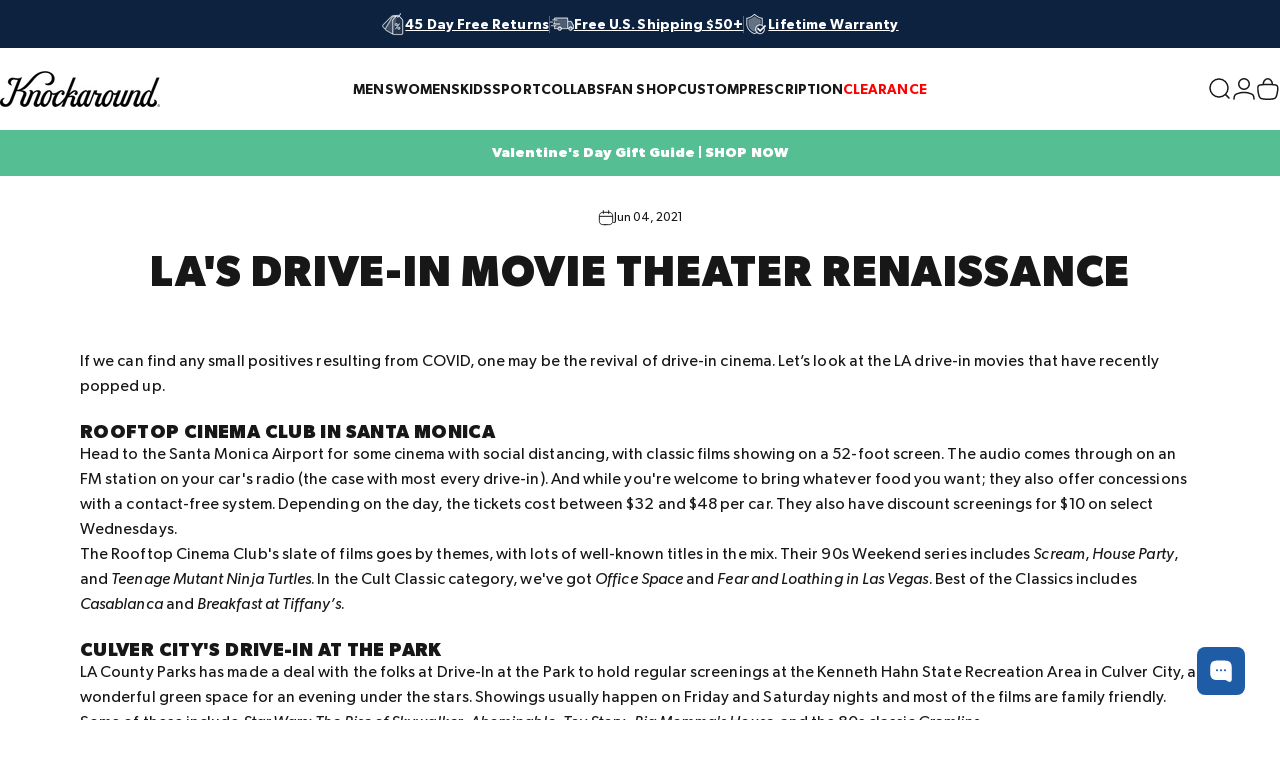

--- FILE ---
content_type: text/html; charset=utf-8
request_url: https://knockaround.com/blogs/journal/los-angeles-drive-in-movies
body_size: 80377
content:
<!doctype html>
<html class="no-js" lang="en" dir="ltr">
<head>
<!-- Start of Shoplift scripts -->
<!-- 2026-01-12T22:18:53.5007790Z -->
<style>.shoplift-hide { opacity: 0 !important; }</style>
<style id="sl-preview-bar-hide">#preview-bar-iframe, #PBarNextFrameWrapper { display: none !important; }</style>
<script type="text/javascript">(function(rootPath, template, themeRole, themeId, isThemePreview){ /* Generated on 2026-01-30T12:40:02.7055895Z */(function(){"use strict";var $=document.createElement("style");$.textContent=`#shoplift-preview-control{position:fixed;max-width:332px;height:56px;background-color:#141414;z-index:9999;bottom:20px;display:flex;border-radius:8px;box-shadow:13px 22px 7px #0000,9px 14px 7px #00000003,5px 8px 6px #0000000d,2px 4px 4px #00000017,1px 1px 2px #0000001a,0 0 #0000001a;align-items:center;margin:0 auto;left:16px;right:16px;opacity:0;transform:translateY(20px);visibility:hidden;transition:opacity .4s ease-in-out,transform .4s ease-in-out,visibility 0s .4s}#shoplift-preview-control.visible{opacity:1;transform:translateY(0);visibility:visible;transition:opacity .4s ease-in-out,transform .4s ease-in-out,visibility 0s 0s}#shoplift-preview-control *{font-family:Inter,sans-serif;color:#fff;box-sizing:border-box;font-size:16px}#shoplift-preview-variant-title{font-weight:400;line-height:140%;font-size:16px;text-align:start;letter-spacing:-.16px;flex-grow:1;text-wrap:nowrap;overflow:hidden;text-overflow:ellipsis}#shoplift-preview-variant-selector{position:relative;display:block;padding:6px 0;height:100%;min-width:0;flex:1 1 auto}#shoplift-preview-variant-menu-trigger{border:none;cursor:pointer;width:100%;background-color:transparent;padding:0 16px;border-left:1px solid #333;border-right:1px solid #333;height:100%;display:flex;align-items:center;justify-content:start;gap:8px}#shoplift-preview-variant-selector .menu-variant-label{width:24px;height:24px;border-radius:50%;padding:6px;display:flex;justify-content:center;align-items:center;font-size:12px;font-style:normal;font-weight:600;line-height:100%;letter-spacing:-.12px;flex-shrink:0}#shoplift-preview-variant-selector .preview-variant-menu{position:absolute;bottom:110%;transform:translate3d(0,20px,0);visibility:hidden;pointer-events:none;opacity:0;cursor:pointer;background-color:#141414;border:1px solid #141414;border-radius:6px;width:100%;max-height:156px;overflow-y:auto;box-shadow:0 8px 16px #0003;z-index:1;transition:opacity .3s ease-in-out,transform .3s ease-in-out,visibility 0s .3s}#shoplift-preview-variant-selector .preview-variant-menu.preview-variant-menu__visible{visibility:visible;pointer-events:auto;opacity:100;transform:translateZ(0);transition:opacity .3s ease-in-out,transform .3s ease-in-out,visibility 0s 0s}@media screen and (max-width:400px){#shoplift-preview-variant-selector .preview-variant-menu{position:fixed;left:0;right:0;width:auto;bottom:110%}}#shoplift-preview-variant-selector .preview-variant-menu .preview-variant-menu--item{padding:12px 16px;display:flex;overflow:hidden}#shoplift-preview-variant-selector .preview-variant-menu .preview-variant-menu--item .menu-variant-label{margin-right:6px}#shoplift-preview-variant-selector .preview-variant-menu .preview-variant-menu--item span{overflow:hidden;text-overflow:ellipsis;text-wrap:nowrap;white-space:nowrap;color:#f6f6f6;font-size:14px;font-style:normal;font-weight:500}#shoplift-preview-variant-selector .preview-variant-menu .preview-variant-menu--item:hover{background-color:#545454}#shoplift-preview-variant-selector .preview-variant-menu .preview-variant-menu--item:last-of-type{border-bottom-left-radius:6px;border-bottom-right-radius:6px}#shoplift-preview-variant-selector .preview-variant-menu .preview-variant-menu--item:first-of-type{border-top-left-radius:6px;border-top-right-radius:6px}#shoplift-preview-control div:has(#shoplift-exit-preview-button){padding:0 16px}#shoplift-exit-preview-button{padding:6px 8px;font-weight:500;line-height:75%;border-radius:4px;background-color:transparent;border:none;text-decoration:none}#shoplift-exit-preview-button:hover{cursor:pointer;background-color:#333}/*$vite$:1*/`,document.head.appendChild($);var B=" daum[ /]| deusu/| yadirectfetcher|(?:^|[^g])news(?!sapphire)|(?<! (?:channel/|google/))google(?!(app|/google| pixel))|(?<! cu)bots?(?:\\b|_)|(?<!(?: ya| yandex|^job|inapp;) ?)search|(?<!(?:lib))http|(?<![hg]m)score|@[a-z][\\w-]+\\.|\\(\\)|\\.com|\\b\\d{13}\\b|^<|^[\\w \\.\\-\\(?:\\):]+(?:/v?\\d+(?:\\.\\d+)?(?:\\.\\d{1,10})*?)?(?:,|$)|^[^ ]{50,}$|^\\d+\\b|^\\w+/[\\w\\(\\)]*$|^active|^ad muncher|^amaya|^avsdevicesdk/|^biglotron|^bot|^bw/|^clamav[ /]|^client/|^cobweb/|^custom|^ddg[_-]android|^discourse|^dispatch/\\d|^downcast/|^duckduckgo|^facebook|^getright/|^gozilla/|^hobbit|^hotzonu|^hwcdn/|^jeode/|^jetty/|^jigsaw|^microsoft bits|^movabletype|^mozilla/\\d\\.\\d \\(compatible;?\\)$|^mozilla/\\d\\.\\d \\w*$|^navermailapp|^netsurf|^offline|^owler|^postman|^python|^rank|^read|^reed|^rest|^rss|^snapchat|^space bison|^svn|^swcd |^taringa|^thumbor/|^track|^valid|^w3c|^webbandit/|^webcopier|^wget|^whatsapp|^wordpress|^xenu link sleuth|^yahoo|^yandex|^zdm/\\d|^zoom marketplace/|^{{.*}}$|admin|analyzer|archive|ask jeeves/teoma|bit\\.ly/|bluecoat drtr|browsex|burpcollaborator|capture|catch|check|chrome-lighthouse|chromeframe|classifier|clean|cloud|crawl|cypress/|dareboost|datanyze|dejaclick|detect|dmbrowser|download|evc-batch/|feed|firephp|gomezagent|headless|httrack|hubspot marketing grader|hydra|ibisbrowser|images|insight|inspect|iplabel|ips-agent|java(?!;)|library|mail\\.ru/|manager|measure|neustar wpm|node|nutch|offbyone|optimize|pageburst|pagespeed|parser|perl|phantomjs|pingdom|powermarks|preview|proxy|ptst[ /]\\d|reputation|resolver|retriever|rexx;|rigor|rss\\b|scan|scrape|server|sogou|sparkler/|speedcurve|spider|splash|statuscake|synapse|synthetic|tools|torrent|trace|transcoder|url|virtuoso|wappalyzer|watch|webglance|webkit2png|whatcms/|zgrab",G=/bot|spider|crawl|http|lighthouse/i,V;function K(){if(V instanceof RegExp)return V;try{V=new RegExp(B,"i")}catch{V=G}return V}function j(l){return!!l&&K().test(l)}class L{timestamp;constructor(){this.timestamp=new Date}}class W extends L{type;testId;hypothesisId;constructor(t,e,i){super(),this.type=3,this.testId=t,this.hypothesisId=e,this.timestamp=i}}class J extends L{type;path;constructor(t){super(),this.type=4,this.path=t}}class Y extends L{type;cart;constructor(t){super(),this.type=5,this.cart=t}}class D extends Error{isBot;constructor(){super(),this.isBot=!0}}function Z(l,t,e){for(const i of t.selectors){const s=l.querySelectorAll(i.cssSelector);for(let r=0;r<s.length;r++)e(t.testId,t.hypothesisId)}H(l,t,(i,s,r,o,n)=>n(s,r),e)}function x(l,t,e){for(const i of t.selectors)F(l,t.testId,t.hypothesisId,i,e??(()=>{}));H(l,t,F,e??(()=>{}))}function M(l){return l.urlPatterns.reduce((t,e)=>{switch(e.operator){case"contains":return t+`.*${e}.*`;case"endsWith":return t+`.*${e}`;case"startsWith":return t+`${e}.*`}},"")}function H(l,t,e,i){new MutationObserver(()=>{for(const r of t.selectors)e(l,t.testId,t.hypothesisId,r,i)}).observe(l.documentElement,{childList:!0,subtree:!0})}function F(l,t,e,i,s){const r=l.querySelectorAll(i.cssSelector);for(let o=0;o<r.length;o++){let n=r.item(o);if(n instanceof HTMLElement&&n.dataset.shoplift!==""){n.dataset.shoplift="";for(const a of i.actions.sort(ot))n=Q(l,i.cssSelector,n,a)}}return r.length>0&&s?(s(t,e),!0):!1}function Q(l,t,e,i){switch(i.type){case"innerHtml":e.innerHTML=i.value;break;case"attribute":X(e,i.scope,i.value);break;case"css":tt(l,t,i.value);break;case"js":et(l,e,i);break;case"copy":return it(e);case"remove":st(e);break;case"move":rt(e,parseInt(i.value));break}return e}function X(l,t,e){l.setAttribute(t,e)}function tt(l,t,e){const i=l.createElement("style");i.innerHTML=`${t} { ${e} }`,l.getElementsByTagName("head")[0]?.appendChild(i)}function et(l,t,e){Function("document","element",`"use strict"; ${e.value}`)(l,t)}function it(l){const t=l.cloneNode(!0);if(!l.parentNode)throw"Can't copy node outside of DOM";return l.parentNode.insertBefore(t,l.nextSibling),t}function st(l){l.remove()}function rt(l,t){if(t===0)return;const e=Array.prototype.slice.call(l.parentElement.children).indexOf(l),i=Math.min(Math.max(e+t,0),l.parentElement.children.length-1);l.parentElement.children.item(i).insertAdjacentElement(t>0?"afterend":"beforebegin",l)}function ot(l,t){return N(l)-N(t)}function N(l){return l.type==="copy"||l.type==="remove"?0:1}var P=(l=>(l[l.Template=0]="Template",l[l.Theme=1]="Theme",l[l.UrlRedirect=2]="UrlRedirect",l[l.Script=3]="Script",l[l.Dom=4]="Dom",l[l.Price=5]="Price",l))(P||{});const nt="data:image/svg+xml,%3csvg%20width='12'%20height='12'%20viewBox='0%200%2012%2012'%20fill='none'%20xmlns='http://www.w3.org/2000/svg'%3e%3cpath%20d='M9.96001%207.90004C9.86501%207.90004%209.77001%207.86504%209.69501%207.79004L6.43501%204.53004C6.19501%204.29004%205.80501%204.29004%205.56501%204.53004L2.30501%207.79004C2.16001%207.93504%201.92001%207.93504%201.77501%207.79004C1.63001%207.64504%201.63001%207.40504%201.77501%207.26004L5.03501%204.00004C5.56501%203.47004%206.43001%203.47004%206.96501%204.00004L10.225%207.26004C10.37%207.40504%2010.37%207.64504%2010.225%207.79004C10.15%207.86004%2010.055%207.90004%209.96001%207.90004Z'%20fill='white'/%3e%3c/svg%3e",at="data:image/svg+xml,%3csvg%20width='14'%20height='24'%20viewBox='0%200%2014%2024'%20fill='none'%20xmlns='http://www.w3.org/2000/svg'%3e%3cpath%20d='M12.3976%2014.5255C12.2833%2013.8788%2012.0498%2013.3024%2011.6952%2012.7961C11.3416%2012.2898%2010.9209%2011.8353%2010.4353%2011.4317C9.94868%2011.0291%209.43546%2010.6488%208.89565%2010.292C8.48487%2010.049%208.09577%209.78565%207.72637%209.50402C7.35697%209.2224%207.08016%208.89503%206.89694%208.51987C6.71273%208.14471%206.67826%207.69533%206.79055%207.1697C6.86345%206.83216%206.97476%206.54647%207.12351%206.31162C7.27324%206.07778%207.47124%205.89986%207.7175%205.77684C7.96377%205.65483%208.21989%205.59383%208.48389%205.59383C8.88087%205.59383%209.17639%205.7016%209.3734%205.91714C9.56943%206.13268%209.68271%206.42345%209.71424%206.78946C9.74576%207.15547%209.72015%207.55401%209.63839%207.98509C9.55663%208.41617%209.43645%208.84724%209.27687%209.27934L13.5127%208.80149C13.9638%207.52656%2014.1017%206.42447%2013.9264%205.49725C13.751%204.56901%2013.2664%203.85122%2012.4724%203.34491C12.239%203.19648%2011.9779%203.07041%2011.6893%202.96569L12.0026%201.50979L9.86397%200L7.3875%201.50979L7.11169%202.78878C6.65166%202.8874%206.21724%203.01957%205.8114%203.19038C4.85292%203.594%204.06684%204.15115%203.45117%204.86385C2.83452%205.57655%202.42571%206.40108%202.22378%207.33847C2.06616%208.06947%202.04942%208.70796%202.17551%209.25087C2.30061%209.7948%202.52028%2010.2828%202.8355%2010.7139C3.14974%2011.145%203.51816%2011.5344%203.93977%2011.881C4.36039%2012.2288%204.782%2012.5521%205.20164%2012.851C5.68334%2013.1702%206.13844%2013.5169%206.56497%2013.8921C6.99052%2014.2672%207.31954%2014.7125%207.55004%2015.228C7.78055%2015.7445%207.81502%2016.3769%207.65347%2017.1262C7.56482%2017.5389%207.43676%2017.8765%207.27028%2018.1388C7.10381%2018.4011%206.89596%2018.5983%206.64772%2018.7295C6.3985%2018.8606%206.12071%2018.9267%205.8114%2018.9267C5.21641%2018.9267%204.79776%2018.6034%204.62833%2018.1632C4.4589%2017.7229%204.47367%2017.2583%204.60075%2016.5639C4.72782%2015.8705%205.05092%2015.1395%205.37107%2014.3699H1.17665C1.17665%2014.3699%200.207341%2016.1115%200.0310135%2017.6762C-0.0655232%2018.5302%200.0635208%2019.2653%200.41519%2019.8844C0.76686%2020.5036%201.33032%2020.9814%202.10655%2021.319C2.39222%2021.443%202.7104%2021.5447%203.05813%2021.623L2.54589%2024H7.17473L7.7047%2021.5386C8.08493%2021.442%208.43857%2021.3231%208.76562%2021.1787C9.73985%2020.7476%2010.52%2020.1427%2011.1071%2019.3649C11.6932%2018.5871%2012.0873%2017.7291%2012.2892%2016.7917C12.4744%2015.9295%2012.5099%2015.1741%2012.3966%2014.5275L12.3976%2014.5255Z'%20fill='white'/%3e%3c/svg%3e";async function lt(l){let t=l.replace(/-/g,"+").replace(/_/g,"/");for(;t.length%4;)t+="=";const e=atob(t),i=Uint8Array.from(e,o=>o.charCodeAt(0)),s=new Blob([i]).stream().pipeThrough(new DecompressionStream("gzip")),r=await new Response(s).text();return JSON.parse(r)}function _(l,t){return typeof t=="string"&&/\d{4}-\d{2}-\d{2}T\d{2}:\d{2}:\d{2}.\d+(?:Z|[+-]\d+)/.test(t)?new Date(t):t}function O(l,t){return t}function k(l,t=!1,e=!1,i=","){const s=l/100;if(e){const o=Math.round(s).toLocaleString("en-US");return i!==","?o.replace(/,/g,i):o}else{const r=t?",":".",o=s.toFixed(2).split("."),n=parseInt(o[0],10),a=o[1]??"00",c=n.toLocaleString("en-US");return i!==","?`${c.replace(/,/g,i)}${r}${a}`:t?`${c.replace(/,/g,".")}${r}${a}`:`${c}${r}${a}`}}function R(l,t,e,i){const s=t.replace("{{amount}}",k(l,!1,!1)).replace("{{amount_no_decimals}}",k(l,!1,!0)).replace("{{amount_with_comma_separator}}",k(l,!0,!1)).replace("{{amount_no_decimals_with_comma_separator}}",k(l,!0,!0)).replace("{{amount_with_space_separator}}",k(l,!1,!1," ")).replace("{{amount_no_decimals_with_space_separator}}",k(l,!1,!0," ")).replace("{{amount_with_apostrophe_separator}}",k(l,!1,!1,"'")).replace("{{amount_no_decimals_with_apostrophe_separator}}",k(l,!1,!0,"'")).replace("{{amount_with_period_and_space_separator}}",k(l,!1,!1,". ")).replace("{{amount_no_decimals_with_period_and_space_separator}}",k(l,!1,!0,". "));return i?`${s} ${e}`:s}function q(l){return l.replace(/[^\d.,\s-]/g,"").trim()}function ct(l){const t=new Map;for(const[e,i,s]of l.v)t.set(e,{priceInCents:i,compareAtPriceInCents:s});return t}function dt(l,t,e,i){const{priceInCents:s,compareAtPriceInCents:r}=e,{mf:o,c:n,cce:a}=i;if(l.getAttribute("data-sl-attribute-p")===t)l.innerHTML=R(s,o,n,a);else if(l.getAttribute("data-sl-attribute-cap")===t)r<=0||r<=s?l.remove():l.innerHTML=R(r,o,n,a);else if(l.getAttribute("data-sl-attribute-discount")===t&&!(r<=0||r<=s)){const h=Math.round((r-s)/r*100),u=q(R(r-s,o,n,!1)),p=l.getAttribute("data-sl-format")||"percent";p==="percent"?l.textContent=`-${h}%`:p==="amount"?l.textContent=`-${u}`:p==="both"&&(l.textContent=`-${h}% (-${u})`)}}function ht(l){const t=[],e={id:"url-pattern",operator:"contains",value:"/"};for(const[i,s,r]of l.v){t.push({id:`p-${i}`,cssSelector:`[data-sl-attribute-p="${i}"]`,urlPatterns:[e],actions:[{id:`p-action-${i}`,type:"innerHtml",scope:"price",value:R(s,l.mf,l.c,l.cce)}]});const o=r<=0||r<=s;if(t.push({id:`cap-${i}`,cssSelector:`[data-sl-attribute-cap="${i}"]`,urlPatterns:[e],actions:[{id:`cap-action-${i}`,type:o?"remove":"innerHtml",scope:"compare-at-price",value:o?"":R(r,l.mf,l.c,l.cce)}]}),!o&&r>s){const n=Math.round((r-s)/r*100),a=q(R(r-s,l.mf,l.c,!1));t.push({id:`d-${i}`,cssSelector:`[data-sl-attribute-discount="${i}"]`,urlPatterns:[e],actions:[{id:`d-action-${i}`,type:"js",scope:null,value:`(function(doc, el) {              var format = el.getAttribute('data-sl-format') || 'percent';              if (format === 'percent') {                el.textContent = '-${n}%';              } else if (format === 'amount') {                el.textContent = '-${a}';              } else if (format === 'both') {                el.textContent = '-${n}% (-${a})';              }            })`}]})}}return t}let U=!1;class pt{constructor(t,e,i,s,r,o,n,a,c,h,u){this.shop=t,this.host=e,this.eventHost=i,this.disableReferrerOverride=a,this.logHistory=[],this.legacySessionKey=`SHOPLIFT_SESSION_${this.shop}`,this.cssHideClass=s?"shoplift-hide":"",this.testConfigs=h.map(d=>({...d,startAt:new Date(d.startAt),statusHistory:d.statusHistory.map(v=>({...v,createdAt:new Date(v.createdAt)}))})),this.inactiveTestConfigs=u,this.sendPageView=!!r,this.shopliftDebug=o===!0,this.gaConfig=n!=={"sendEvents":true,"mode":"gtag"}?n:{sendEvents:!1},this.fetch=window.fetch.bind(window),this.localStorageSet=window.localStorage.setItem.bind(window.localStorage),this.localStorageGet=window.localStorage.getItem.bind(window.localStorage);const p=this.getDeviceType();this.device=p!=="tablet"?p:"mobile",this.state=this.loadState(),this.shopifyAnalyticsId=this.getShopifyAnalyticsId(),this.testsFilteredByAudience=h.filter(d=>d.status=="active"),this.getCountryTimeout=c===1000?1e3:c,this.log("State Loaded",JSON.stringify(this.state))}DATA_SL_ATTRIBUTE_P="data-sl-attribute-p";DATA_SL_TEST_ID="data-sl-test-id";VIEWPORT_TRACK_THRESHOLD=.5;temporarySessionKey="Shoplift_Session";essentialSessionKey="Shoplift_Essential";analyticsSessionKey="Shoplift_Analytics";priceSelectorsSessionKey="Shoplift_PriceSelectors";legacySessionKey;cssHideClass;testConfigs;inactiveTestConfigs;testsFilteredByAudience;sendPageView;shopliftDebug;gaConfig;getCountryTimeout;state;shopifyAnalyticsId;cookie=document.cookie;isSyncing=!1;isSyncingGA=!1;fetch;localStorageSet;localStorageGet;sessionStorageSet=window.sessionStorage.setItem.bind(window.sessionStorage);sessionStorageGet=window.sessionStorage.getItem.bind(window.sessionStorage);urlParams=new URLSearchParams(window.location.search);device;logHistory;activeViewportObservers=new Map;deriveCategoryFromExistingTests(){if(!this.state.temporary.testCategory&&this.state.essential.visitorTests.length>0){const t=this.state.essential.visitorTests.some(e=>{if(!e.hypothesisId)return!1;const i=this.getHypothesis(e.hypothesisId);return i&&["theme","basicScript","price"].includes(i.type)});this.state.temporary.testCategory=t?"global":"conditional",this.persistTemporaryState(),this.log("Derived test category from existing visitorTests: %s",this.state.temporary.testCategory)}}async init(){try{if(this.log("Shoplift script initializing"),window.Shopify&&window.Shopify.designMode){this.log("Skipping script for design mode");return}if(window.location.href.includes("slScreenshot=true")){this.log("Skipping script for screenshot");return}if(window.location.hostname.endsWith(".edgemesh.com")){this.log("Skipping script for preview");return}if(window.location.href.includes("isShopliftMerchant")){const e=this.urlParams.get("isShopliftMerchant")==="true";this.log("Setting merchant session to %s",e),this.state.temporary.isMerchant=e,this.persistTemporaryState()}if(this.state.temporary.isMerchant){this.log("Setting up preview for merchant"),typeof window.shoplift!="object"&&this.setShopliftStub(),this.state.temporary.previewConfig||this.hidePage(),await this.initPreview(),document.querySelector("#sl-preview-bar-hide")?.remove();return}if(this.state.temporary.previewConfig=void 0,j(navigator.userAgent))return;if(navigator.userAgent.includes("Chrome/118")){this.log("Random: %o",[Math.random(),Math.random(),Math.random()]);const e=await this.makeRequest({url:`${this.eventHost}/api/v0/events/ip`,method:"get"}).then(i=>i?.json());this.log(`IP: ${e}`),this.makeRequest({url:`${this.eventHost}/api/v0/logs`,method:"post",data:JSON.stringify(this.debugState(),O)}).catch()}if(this.shopifyAnalyticsId=this.getShopifyAnalyticsId(),this.monitorConsentChange(),this.checkForThemePreview())return;if(!this.disableReferrerOverride&&this.state.temporary.originalReferrer!=null){this.log(`Overriding referrer from '${document.referrer}' to '${this.state.temporary.originalReferrer}'`);const e=this.state.temporary.originalReferrer;delete this.state.temporary.originalReferrer,this.persistTemporaryState(),Object.defineProperty(document,"referrer",{get:()=>e,enumerable:!0,configurable:!0})}if(await this.refreshVisitor(this.shopifyAnalyticsId),await this.handleVisitorTest()){this.log("Redirecting for visitor test");return}this.setShoplift(),this.showPage(),this.ensureCartAttributesForExistingPriceTests(!1),await this.finalize(),console.log("SHOPLIFT SCRIPT INITIALIZED!")}catch(t){if(t instanceof D)return;throw t}finally{typeof window.shoplift!="object"&&this.setShopliftStub()}}getVariantColor(t){switch(t){case"a":return{text:"#141414",bg:"#E2E2E2"};case"b":return{text:"rgba(255, 255, 255, 1)",bg:"rgba(37, 99, 235, 1)"}}}getDefaultVariantTitle(t){return t.title?t.title:t.type==="price"?t.isControl?"Original prices":"Variant prices":t.isControl?"Original":"Untitled variant "+t.label.toUpperCase()}async initPreview(){const t=this.urlParams.get("previewConfig");if(t){this.state.temporary.previewConfig=void 0,this.log("Setting up the preview"),this.log("Found preview config, writing to temporary state");const e=await lt(t);if(this.state.temporary.previewConfig=e,this.state.temporary.previewConfig.testTypeCategory===P.Price){this.hidePage(!0);const s=this.state.temporary.previewConfig;let r=`${this.host}/api/dom-selectors/${s.storeId}/${s.testId}/${s.isDraft||!1}`;s.shopifyProductId&&(r+=`?productId=${s.shopifyProductId}`);const o=await this.makeJsonRequest({method:"get",url:r}).catch(n=>(this.log("Error getting domSelectors",n),null));s.variants.forEach(n=>n.domSelectors=o[n.id]?.domSelectors)}this.persistTemporaryState();const i=new URL(window.location.toString());i.searchParams.delete("previewConfig"),this.queueRedirect(i)}else if(this.state.temporary.previewConfig){this.showPage();const e=this.state.temporary.previewConfig;e.testTypeCategory===P.Template&&this.handleTemplatePreview(e)&&this.initPreviewControls(e),e.testTypeCategory===P.UrlRedirect&&this.handleUrlPreview(e)&&this.initPreviewControls(e),e.testTypeCategory===P.Script&&this.handleScriptPreview(e)&&this.initPreviewControls(e),e.testTypeCategory===P.Price&&await this.handlePricePreview(e)&&this.initPreviewControls(e)}}initPreviewControls(t){document.addEventListener("DOMContentLoaded",()=>{const e=t.variants.find(v=>v.id===t.currentVariant),i=e?.label||"a",s=t.variants,r=document.createElement("div");r.id="shoplift-preview-control";const o=document.createElement("div"),n=document.createElement("img");n.src=at,n.height=24,n.width=14,o.style.padding="0 16px",o.style.lineHeight="100%",o.appendChild(n),r.appendChild(o);const a=document.createElement("div");a.id="shoplift-preview-variant-selector";const c=document.createElement("button");c.id="shoplift-preview-variant-menu-trigger";const h=document.createElement("div");h.className="menu-variant-label",h.style.backgroundColor=this.getVariantColor(i).bg,h.style.color=this.getVariantColor(i).text,h.innerText=i.toUpperCase(),c.appendChild(h);const u=document.createElement("span");if(u.id="shoplift-preview-variant-title",u.innerText=e?this.getDefaultVariantTitle(e):"Untitled variant "+i.toUpperCase(),c.appendChild(u),s.length>1){const v=document.createElement("img");v.src=nt,v.width=12,v.height=12,v.style.height="12px",v.style.width="12px",c.appendChild(v);const T=document.createElement("div");T.className="preview-variant-menu";for(const m of t.variants.filter(S=>S.id!==t.currentVariant)){const S=document.createElement("div");S.className="preview-variant-menu--item";const A=document.createElement("div");A.className="menu-variant-label",A.style.backgroundColor=this.getVariantColor(m.label).bg,A.style.color=this.getVariantColor(m.label).text,A.style.flexShrink="0",A.innerText=m.label.toUpperCase(),S.appendChild(A);const y=document.createElement("span");y.innerText=this.getDefaultVariantTitle(m),S.appendChild(y),S.addEventListener("click",()=>{this.pickVariant(m.id)}),T.appendChild(S)}a.appendChild(T),c.addEventListener("click",()=>{T.className!=="preview-variant-menu preview-variant-menu__visible"?T.classList.add("preview-variant-menu__visible"):T.classList.remove("preview-variant-menu__visible")}),document.addEventListener("click",m=>{m.target instanceof Element&&!c.contains(m.target)&&T.className==="preview-variant-menu preview-variant-menu__visible"&&T.classList.remove("preview-variant-menu__visible")})}else c.style.pointerEvents="none",h.style.margin="0";a.appendChild(c),r.appendChild(a);const p=document.createElement("div"),d=document.createElement("button");d.id="shoplift-exit-preview-button",d.innerText="Exit",p.appendChild(d),d.addEventListener("click",()=>{this.exitPreview()}),r.appendChild(p),document.body.appendChild(r),requestAnimationFrame(()=>{r.classList.add("visible")})}),this.ensureCartAttributesForExistingPriceTests(!0)}pickVariant(t){if(this.state.temporary.previewConfig){const e=this.state.temporary.previewConfig,i=new URL(window.location.toString());if(e.testTypeCategory===P.UrlRedirect){const s=e.variants.find(r=>r.id===e.currentVariant)?.redirectUrl;if(i.pathname===s){const r=e.variants.find(o=>o.id===t)?.redirectUrl;r&&(i.pathname=r)}}if(e.testTypeCategory===P.Template){const s=e.variants.find(r=>r.id===e.currentVariant)?.pathName;if(s&&i.pathname===s){const r=e.variants.find(o=>o.id===t)?.pathName;r&&r!==s&&(i.pathname=r)}}e.currentVariant=t,this.persistTemporaryState(),this.queueRedirect(i)}}exitPreview(){const t=new URL(window.location.toString());if(this.state.temporary.previewConfig?.testTypeCategory===P.Template&&t.searchParams.delete("view"),this.state.temporary.previewConfig?.testTypeCategory===P.Script&&t.searchParams.delete("slVariant"),this.state.temporary.previewConfig?.testTypeCategory===P.UrlRedirect){const i=this.state.temporary.previewConfig.variants.filter(r=>!r.isControl&&r.redirectUrl!==null).map(r=>r.redirectUrl),s=this.state.temporary.previewConfig.variants.find(r=>r.label==="a")?.redirectUrl;i.includes(t.pathname)&&s&&(t.pathname=s)}this.state.temporary.isMerchant=!1,t.searchParams.delete("isShopliftMerchant"),this.state.temporary.previewConfig=void 0,this.persistTemporaryState(),this.hidePage(),this.queueRedirect(t)}handleTemplatePreview(t){const e=t.currentVariant,i=t.variants.find(a=>a.id===e);if(!i)return!1;const s=t.variants.find(a=>a.isControl);if(!s)return!1;this.log("Setting up template preview for type",s.type);const r=new URL(window.location.toString()),o=r.searchParams.get("view"),n=i.type===s.type;return!n&&!i.isControl&&template.suffix===s.affix&&this.typeFromTemplate()===s.type&&i.pathName!==null?(this.log("Hit control template type, redirecting to the variant url"),this.hidePage(),r.pathname=i.pathName,this.queueRedirect(r),!0):(!i.isControl&&this.typeFromTemplate()==i.type&&template.suffix===s.affix&&n&&o!==(i.affix||"__DEFAULT__")&&(this.log("Template type and affix match control, updating the view param"),r.searchParams.delete("view"),this.log("Setting the new viewParam to",i.affix||"__DEFAULT__"),this.hidePage(),r.searchParams.set("view",i.affix||"__DEFAULT__"),this.queueRedirect(r)),o!==null&&o!==i.affix&&(r.searchParams.delete("view"),this.hidePage(),this.queueRedirect(r)),!0)}handleUrlPreview(t){const e=t.currentVariant,i=t.variants.find(o=>o.id===e),s=t.variants.find(o=>o.isControl)?.redirectUrl;if(!i)return!1;this.log("Setting up URL redirect preview");const r=new URL(window.location.toString());return r.pathname===s&&!i.isControl&&i.redirectUrl!==null&&(this.log("Url matches control, redirecting"),this.hidePage(),r.pathname=i.redirectUrl,this.queueRedirect(r)),!0}handleScriptPreview(t){const e=t.currentVariant,i=t.variants.find(o=>o.id===e);if(!i)return!1;this.log("Setting up script preview");const s=new URL(window.location.toString());return s.searchParams.get("slVariant")!==i.id&&(this.log("current id doesn't match the variant, redirecting"),s.searchParams.delete("slVariant"),this.log("Setting the new slVariantParam"),this.hidePage(),s.searchParams.set("slVariant",i.id),this.queueRedirect(s)),!0}async handlePricePreview(t){const e=t.currentVariant,i=t.variants.find(s=>s.id===e);return i?(this.log("Setting up price preview"),i.domSelectors&&i.domSelectors.length>0&&(x(document,{testId:t.testId,hypothesisId:i.id,selectors:i.domSelectors}),this.ensureCartAttributesForExistingPriceTests(!0)),!0):!1}async finalize(){const t=await this.getCartState();t!==null&&this.queueCartUpdate(t),this.pruneStateAndSave(),await this.syncAllEvents()}setShoplift(){this.log("Setting up public API");const e=this.urlParams.get("slVariant")==="true",i=e?null:this.urlParams.get("slVariant");window.shoplift={isHypothesisActive:async s=>{if(this.log("Script checking variant for hypothesis '%s'",s),e)return this.log("Forcing variant for hypothesis '%s'",s),!0;if(i!==null)return this.log("Forcing hypothesis '%s'",i),s===i;const r=this.testConfigs.find(n=>n.hypotheses.some(a=>a.id===s));if(!r)return this.log("No test found for hypothesis '%s'",s),!1;const o=this.state.essential.visitorTests.find(n=>n.testId===r.id);return o?(this.log("Active visitor test found",s),o.hypothesisId===s):(await this.manuallySplitVisitor(r),this.testConfigs.some(n=>n.hypotheses.some(a=>a.id===s&&this.state.essential.visitorTests.some(c=>c.hypothesisId===a.id))))},setAnalyticsConsent:async s=>{await this.onConsentChange(s,!0)},getVisitorData:()=>({visitor:this.state.analytics.visitor,visitorTests:this.state.essential.visitorTests.filter(s=>!s.isInvalid).map(s=>{const{shouldSendToGa:r,savedAt:o,...n}=s;return n})})}}setShopliftStub(){this.log("Setting up stubbed public API");const e=this.urlParams.get("slVariant")==="true",i=e?null:this.urlParams.get("slVariant");window.shoplift={isHypothesisActive:s=>Promise.resolve(e||s===i),setAnalyticsConsent:()=>Promise.resolve(),getVisitorData:()=>({visitor:null,visitorTests:[]})}}async manuallySplitVisitor(t){this.log("Starting manual split for test '%s'",t.id),await this.handleVisitorTest([t]);const e=this.getReservationForTest(t.id);e&&!e.isRealized&&e.entryCriteriaKey&&(this.log("Realizing manual API reservation for test '%s'",t.id),this.realizeReservationForCriteria(e.entryCriteriaKey)),this.saveState(),this.syncAllEvents()}async handleVisitorTest(t){await this.filterTestsByAudience(this.testConfigs,this.state.analytics.visitor??this.buildBaseVisitor(),this.state.essential.visitorTests),this.deriveCategoryFromExistingTests(),this.clearStaleReservations();let e=t?t.filter(i=>this.testsFilteredByAudience.some(s=>s.id===i.id)):[...this.testsForUrl(this.testsFilteredByAudience),...this.domTestsForUrl(this.testsFilteredByAudience)];try{if(e.length===0)return this.log("No tests found"),!1;this.log("Checking for existing visitor test on page");const i=this.getCurrentVisitorHypothesis(e);if(i){this.log("Found current visitor test");const a=this.considerRedirect(i);return a&&(this.log("Redirecting for current visitor test"),this.redirect(i)),a}const s=this.getReservationForCurrentPage();if(s){this.log("Found matching reservation for current page: %s",s.testId);const a=this.getHypothesis(s.hypothesisId);if(a){a.type!=="price"&&this.realizeReservationForCriteria(s.entryCriteriaKey);const c=this.considerRedirect(a);return c&&this.redirect(a),c}}this.log("No active test relation for test page");const r=this.testsForUrl(this.inactiveTestConfigs.filter(a=>this.testIsPaused(a)&&a.hypotheses.some(c=>this.state.essential.visitorTests.some(h=>h.hypothesisId===c.id)))).map(a=>a.id);if(r.length>0)return this.log("Visitor has paused tests for test page, skipping test assignment: %o",r),!1;if(!this.state.temporary.testCategory){const a=this.testsFilteredByAudience.filter(h=>this.isGlobalEntryCriteria(this.getEntryCriteriaKey(h))),c=this.testsFilteredByAudience.filter(h=>!this.isGlobalEntryCriteria(this.getEntryCriteriaKey(h)));if(this.log("Category dice roll - global tests: %o, conditional tests: %o",a.map(h=>({id:h.id,title:h.title,criteria:this.getEntryCriteriaKey(h)})),c.map(h=>({id:h.id,title:h.title,criteria:this.getEntryCriteriaKey(h)}))),a.length>0&&c.length>0){const h=a.length,u=c.length,p=h+u,d=Math.random()*p;this.state.temporary.testCategory=d<h?"global":"conditional",this.log("Category dice roll: rolled %.2f of %d (global weight: %d, conditional weight: %d), selected '%s'",d,p,h,u,this.state.temporary.testCategory)}else a.length>0?(this.state.temporary.testCategory="global",this.log("Only global tests available, setting category to global")):(this.state.temporary.testCategory="conditional",this.log("Only conditional tests available, setting category to conditional"));this.persistTemporaryState()}const o=this.state.temporary.testCategory;if(this.log("Visitor test category: %s",o),o==="global"){const a=this.testsFilteredByAudience.filter(c=>!this.isGlobalEntryCriteria(this.getEntryCriteriaKey(c)));for(const c of a)this.markTestAsBlocked(c,"category:global");e=e.filter(c=>this.isGlobalEntryCriteria(this.getEntryCriteriaKey(c)))}else{const a=this.testsFilteredByAudience.filter(c=>this.isGlobalEntryCriteria(this.getEntryCriteriaKey(c)));for(const c of a)this.markTestAsBlocked(c,"category:conditional");e=e.filter(c=>!this.isGlobalEntryCriteria(this.getEntryCriteriaKey(c)))}if(e.length===0)return this.log("No tests remaining after category filter"),!1;this.createReservations(e);const n=this.getReservationForCurrentPage();if(n&&!n.isRealized){const a=this.getHypothesis(n.hypothesisId);if(a){a.type!=="price"&&this.realizeReservationForCriteria(n.entryCriteriaKey);const c=this.considerRedirect(a);return c&&(this.log("Redirecting for new test"),this.redirect(a)),c}}return!1}finally{this.includeInDomTests(),this.saveState()}}includeInDomTests(){this.applyControlForAudienceFilteredPriceTests();const t=this.getDomTestsForCurrentUrl(),e=this.getVisitorDomHypothesis(t);for(const i of t){this.log("Evaluating dom test '%s'",i.id);const s=i.hypotheses.some(d=>d.type==="price");if(this.state.essential.visitorTests.find(d=>d.testId===i.id&&d.isInvalid&&!d.hypothesisId)){if(this.log("Visitor is blocked from test '%s', applying control prices if price test",i.id),s){const d=i.hypotheses.find(v=>v.isControl);d?.priceData&&(this.applyPriceTestWithMapLookup(i.id,d,[d],()=>{this.log("Control prices applied for blocked visitor, no metrics tracked")}),this.updatePriceTestHiddenInputs(i.id,"control",!1))}continue}const o=this.getReservationForTest(i.id);let n=null,a=!1;const c=e.find(d=>i.hypotheses.some(v=>d.id===v.id));if(o)n=this.getHypothesis(o.hypothesisId)??null,this.log("Using reserved hypothesis '%s' for test '%s'",o.hypothesisId,i.id);else if(c)n=c,this.log("Using existing hypothesis assignment for test '%s'",i.id);else if(s){const d=this.visitorActiveTestTypeWithReservations();d?(a=!0,this.log("Visitor already in test type '%s', treating as non-test for price test '%s'",d,i.id)):n=this.pickHypothesis(i)}else n=this.pickHypothesis(i);if(a&&s){const d=i.hypotheses.find(v=>v.isControl);d?.priceData&&(this.log("Applying control prices for non-test visitor on price test '%s' (Map-based)",i.id),this.applyPriceTestWithMapLookup(i.id,d,[d],()=>{this.log("Control prices applied for non-test visitor, no metrics tracked")}),this.updatePriceTestHiddenInputs(i.id,"control",!1));continue}if(!n){this.log("Failed to pick hypothesis for test");continue}const h=i.bayesianRevision??4,u=n.type==="price",p=h>=5;if(u&&p){if(this.log(`Price test with Map-based lookup (v${h}): ${i.id}`),!n.priceData){this.log("No price data for hypothesis '%s', skipping",n.id);continue}const d=n.isControl?"control":"variant";this.log(`Setting up Map-based price test for ${d} (test: ${i.id})`),this.applyPriceTestWithMapLookup(i.id,n,i.hypotheses,v=>{const T=this.getReservationForTest(v);T&&!T.isRealized&&T.entryCriteriaKey?this.realizeReservationForCriteria(T.entryCriteriaKey):this.queueAddVisitorToTest(v,n),this.saveState(),this.queuePageView(window.location.pathname),this.syncAllEvents()});continue}if(u&&!p){this.log(`Price test without viewport tracking (v${h}): ${i.id}`);const d=this.getDomSelectorsForHypothesis(n);if(d.length===0)continue;x(document,{testId:i.id,hypothesisId:n.id,selectors:d},v=>{this.queueAddVisitorToTest(v,n),this.saveState(),this.queuePageView(window.location.pathname),this.syncAllEvents()});continue}if(!n.domSelectors||n.domSelectors.length===0){this.log("No selectors found, skipping hypothesis");continue}x(document,{testId:i.id,hypothesisId:n.id,selectors:n.domSelectors},d=>{this.queueAddVisitorToTest(d,n),this.saveState(),this.queuePageView(window.location.pathname),this.syncAllEvents()})}}considerRedirect(t){if(this.log("Considering redirect for hypothesis '%s'",t.id),t.isControl)return this.log("Skipping redirect for control"),!1;if(t.type==="basicScript"||t.type==="manualScript")return this.log("Skipping redirect for script test"),!1;const e=this.state.essential.visitorTests.find(o=>o.hypothesisId===t.id),i=new URL(window.location.toString()),r=new URLSearchParams(window.location.search).get("view");if(t.type==="theme"){if(!(t.themeId===themeId)){if(this.log("Theme id '%s' is not hypothesis theme ID '%s'",t.themeId,themeId),this.isAppProxyPath())return this.log("On App Proxy path, skipping theme redirect to avoid infinite loop"),!1;if(e&&e.themeId!==t.themeId&&(e.themeId===themeId||!this.isThemePreview()))this.log("On old theme, redirecting and updating local visitor"),e.themeId=t.themeId;else if(this.isThemePreview())return this.log("On non-test theme, skipping redirect"),!1;return this.log("Hiding page to redirect for theme test"),this.hidePage(),!0}return!1}else if(t.type!=="dom"&&t.type!=="price"&&t.affix!==template.suffix&&t.affix!==r||t.redirectPath&&!i.pathname.endsWith(t.redirectPath))return this.log("Hiding page to redirect for template test"),this.hidePage(),!0;return this.log("Not redirecting"),!1}redirect(t){if(this.log("Redirecting to hypothesis '%s'",t.id),t.isControl)return;const e=new URL(window.location.toString());if(e.searchParams.delete("view"),t.redirectPath){const i=RegExp("^(/w{2}-w{2})/").exec(e.pathname);if(i&&i.length>1){const s=i[1];e.pathname=`${s}${t.redirectPath}`}else e.pathname=t.redirectPath}else t.type==="theme"?(e.searchParams.set("_ab","0"),e.searchParams.set("_fd","0"),e.searchParams.set("_sc","1"),e.searchParams.set("preview_theme_id",t.themeId.toString())):t.type!=="urlRedirect"&&e.searchParams.set("view",t.affix);this.queueRedirect(e)}async refreshVisitor(t){if(t===null||!this.state.essential.isFirstLoad||!this.testConfigs.some(i=>i.visitorOption!=="all"))return;this.log("Refreshing visitor"),this.hidePage();const e=await this.getVisitor(t);e&&e.id&&this.updateLocalVisitor(e)}buildBaseVisitor(){return{shopifyAnalyticsId:this.shopifyAnalyticsId,device:this.device,country:null,...this.state.essential.initialState}}getInitialState(){const t=this.getUTMValue("utm_source")??"",e=this.getUTMValue("utm_medium")??"",i=this.getUTMValue("utm_campaign")??"",s=this.getUTMValue("utm_content")??"",r=window.document.referrer,o=this.device;return{createdAt:new Date,utmSource:t,utmMedium:e,utmCampaign:i,utmContent:s,referrer:r,device:o}}checkForThemePreview(){return this.log("Checking for theme preview"),window.location.hostname.endsWith(".shopifypreview.com")?(this.log("on shopify preview domain"),this.clearThemeBar(!0,!1,this.state),document.querySelector("#sl-preview-bar-hide")?.remove(),!1):this.isThemePreview()?this.state.essential.visitorTests.some(t=>t.isThemeTest&&t.hypothesisId!=null&&this.getHypothesis(t.hypothesisId)&&t.themeId===themeId)?(this.log("On active theme test, removing theme bar"),this.clearThemeBar(!1,!0,this.state),!1):this.state.essential.visitorTests.some(t=>t.isThemeTest&&t.hypothesisId!=null&&!this.getHypothesis(t.hypothesisId)&&t.themeId===themeId)?(this.log("Visitor is on an inactive theme test, redirecting to main theme"),this.redirectToMainTheme(),!0):this.state.essential.isFirstLoad?(this.log("No visitor found on theme preview, redirecting to main theme"),this.redirectToMainTheme(),!0):this.inactiveTestConfigs.some(t=>t.hypotheses.some(e=>e.themeId===themeId))?(this.log("Current theme is an inactive theme test, redirecting to main theme"),this.redirectToMainTheme(),!0):this.testConfigs.some(t=>t.hypotheses.some(e=>e.themeId===themeId))?(this.log("Falling back to clearing theme bar"),this.clearThemeBar(!1,!0,this.state),!1):(this.log("No tests on current theme, skipping script"),this.clearThemeBar(!0,!1,this.state),document.querySelector("#sl-preview-bar-hide")?.remove(),!0):(this.log("Not on theme preview"),this.clearThemeBar(!0,!1,this.state),!1)}redirectToMainTheme(){this.hidePage();const t=new URL(window.location.toString());t.searchParams.set("preview_theme_id",""),this.queueRedirect(t)}testsForUrl(t){const e=new URL(window.location.href),i=this.typeFromTemplate();return t.filter(s=>s.hypotheses.some(r=>r.type!=="dom"&&r.type!=="price"&&(r.isControl&&r.type===i&&r.affix===template.suffix||r.type==="theme"||r.isControl&&r.type==="urlRedirect"&&r.redirectPath&&e.pathname.endsWith(r.redirectPath)||r.type==="basicScript"))&&(s.ignoreTestViewParameterEnforcement||!e.searchParams.has("view")||s.hypotheses.map(r=>r.affix).includes(e.searchParams.get("view")??"")))}domTestsForUrl(t){const e=new URL(window.location.href);return t.filter(i=>i.hypotheses.some(s=>s.type!=="dom"&&s.type!=="price"?!1:s.type==="price"&&s.priceData&&s.priceData.v.length>0?!0:s.domSelectors&&s.domSelectors.some(r=>new RegExp(M(r)).test(e.toString()))))}async filterTestsByAudience(t,e,i){const s=[];let r=e.country;!r&&t.some(o=>o.requiresCountry&&!i.some(n=>n.testId===o.id))&&(this.log("Hiding page to check geoip"),this.hidePage(),r=await this.makeJsonRequest({method:"get",url:`${this.eventHost}/api/v0/visitors/get-country`,signal:AbortSignal.timeout(this.getCountryTimeout)}).catch(o=>(this.log("Error getting country",o),null)));for(const o of t){if(this.log("Checking audience for test '%s'",o.id),this.state.essential.visitorTests.some(c=>c.testId===o.id&&c.hypothesisId==null)){console.log(`Skipping blocked test '${o.id}'`);continue}const n=this.visitorCreatedDuringTestActive(o.statusHistory);(i.some(c=>c.testId===o.id&&(o.device==="all"||o.device===e.device&&o.device===this.device))||this.isTargetAudience(o,e,n,r))&&(this.log("Visitor is in audience for test '%s'",o.id),s.push(o))}this.testsFilteredByAudience=s}isTargetAudience(t,e,i,s){const r=this.getChannel(e);return(t.device==="all"||t.device===e.device&&t.device===this.device)&&(t.visitorOption==="all"||t.visitorOption==="new"&&i||t.visitorOption==="returning"&&!i)&&(t.targetAudiences.length===0||t.targetAudiences.reduce((o,n)=>o||n.reduce((a,c)=>a&&c(e,i,r,s),!0),!1))}visitorCreatedDuringTestActive(t){let e="";for(const i of t){if(this.state.analytics.visitor!==null&&this.state.analytics.visitor.createdAt<i.createdAt||this.state.essential.initialState.createdAt<i.createdAt)break;e=i.status}return e==="active"}getDomTestsForCurrentUrl(){return this.domTestsForUrl(this.testsFilteredByAudience)}getCurrentVisitorHypothesis(t){return t.flatMap(e=>e.hypotheses).find(e=>e.type!=="dom"&&e.type!=="price"&&this.state.essential.visitorTests.some(i=>i.hypothesisId===e.id))}getVisitorDomHypothesis(t){return t.flatMap(e=>e.hypotheses).filter(e=>(e.type==="dom"||e.type==="price")&&this.state.essential.visitorTests.some(i=>i.hypothesisId===e.id))}getHypothesis(t){return this.testConfigs.filter(e=>e.hypotheses.some(i=>i.id===t)).map(e=>e.hypotheses.find(i=>i.id===t))[0]}getDomSelectorsForHypothesis(t){if(!t)return[];if(t.domSelectors&&t.domSelectors.length>0)return t.domSelectors;if(t.priceData){const e=`${this.priceSelectorsSessionKey}_${t.id}`;try{const s=sessionStorage.getItem(e);if(s){const r=JSON.parse(s);return t.domSelectors=r,this.log("Loaded %d price selectors from cache for hypothesis '%s'",r.length,t.id),r}}catch{}const i=ht(t.priceData);t.domSelectors=i;try{sessionStorage.setItem(e,JSON.stringify(i)),this.log("Generated and cached %d price selectors for hypothesis '%s'",i.length,t.id)}catch{this.log("Generated %d price selectors for hypothesis '%s' (cache unavailable)",i.length,t.id)}return i}return[]}hasThemeTest(t){return t.some(e=>e.hypotheses.some(i=>i.type==="theme"))}hasTestThatIsNotThemeTest(t){return t.some(e=>e.hypotheses.some(i=>i.type!=="theme"&&i.type!=="dom"&&i.type!=="price"))}hasThemeAndOtherTestTypes(t){return this.hasThemeTest(t)&&this.hasTestThatIsNotThemeTest(t)}testIsPaused(t){return t.status==="paused"||t.status==="incompatible"||t.status==="suspended"}visitorActiveTestType(){const t=this.state.essential.visitorTests.filter(e=>this.testConfigs.some(i=>i.hypotheses.some(s=>s.id==e.hypothesisId)));return t.length===0?null:t.some(e=>e.isThemeTest)?"theme":"templateOrUrlRedirect"}getReservationType(t){return t==="price"||this.isTemplateTestType(t)?"deferred":"immediate"}isTemplateTestType(t){return["product","collection","landing","index","cart","search","blog","article","collectionList"].includes(t)}getEntryCriteriaKey(t){const e=t.hypotheses.find(i=>i.isControl);if(!e)return`unknown:${t.id}`;switch(e.type){case"theme":return"global:theme";case"basicScript":return"global:autoApi";case"price":return"global:price";case"manualScript":return`conditional:manualApi:${t.id}`;case"urlRedirect":return`conditional:url:${e.redirectPath||"unknown"}`;default:return`conditional:template:${e.type}`}}isGlobalEntryCriteria(t){return t.startsWith("global:")}groupTestsByEntryCriteria(t){const e=new Map;for(const i of t){const s=this.getEntryCriteriaKey(i),r=e.get(s)||[];r.push(i),e.set(s,r)}return e}doesCurrentPageMatchEntryCriteria(t){if(this.isGlobalEntryCriteria(t))return!0;if(t==="conditional:manualApi")return!1;if(t.startsWith("conditional:url:")){const e=t.replace("conditional:url:","");return window.location.pathname.endsWith(e)}if(t.startsWith("conditional:template:")){const e=t.replace("conditional:template:","");return this.typeFromTemplate()===e}return!1}hasActiveReservation(){const t=this.getActiveReservations();return Object.values(t).some(e=>!e.isRealized)}getActiveReservation(){const t=this.getActiveReservations();return Object.values(t).find(e=>!e.isRealized)??null}clearStaleReservations(){const t=this.state.temporary.testReservations;if(!t)return;let e=!1;for(const[i,s]of Object.entries(t)){const r=this.testConfigs.find(n=>n.id===s.testId);if(!r){this.log("Test '%s' no longer in config, clearing reservation for criteria '%s'",s.testId,i),delete t[i],e=!0;continue}if(r.status!=="active"){this.log("Test '%s' status is '%s', clearing reservation for criteria '%s'",s.testId,r.status,i),delete t[i],e=!0;continue}this.testsFilteredByAudience.some(n=>n.id===s.testId)||(this.log("Visitor no longer passes audience for test '%s', clearing reservation for criteria '%s'",s.testId,i),delete t[i],e=!0)}e&&this.persistTemporaryState()}createReservations(t){if(this.state.temporary.testReservations||(this.state.temporary.testReservations={}),this.state.temporary.rolledEntryCriteria||(this.state.temporary.rolledEntryCriteria=[]),this.state.temporary.testCategory==="global"){this.createSingleReservation(t,"global");return}const i=t.filter(n=>this.doesCurrentPageMatchEntryCriteria(this.getEntryCriteriaKey(n))),s=t.filter(n=>!this.doesCurrentPageMatchEntryCriteria(this.getEntryCriteriaKey(n)));this.log("Conditional tests split - matching current page: %d, not matching: %d",i.length,s.length),i.length>0&&this.log("Tests matching current page (same pool): %o",i.map(n=>({id:n.id,title:n.title,criteria:this.getEntryCriteriaKey(n)})));const r=`conditional:current-page:${this.typeFromTemplate()}`;if(i.length>0&&!this.state.temporary.rolledEntryCriteria.includes(r)){this.createSingleReservation(i,r);for(const n of i){const a=this.getEntryCriteriaKey(n);this.state.temporary.rolledEntryCriteria.includes(a)||this.state.temporary.rolledEntryCriteria.push(a)}}const o=this.groupTestsByEntryCriteria(s);for(const[n,a]of o){if(this.state.temporary.rolledEntryCriteria.includes(n)){this.log("Already rolled for criteria '%s', skipping",n);continue}if(a.some(m=>this.state.essential.visitorTests.some(S=>S.testId===m.id))){this.log("Visitor already has VT for criteria '%s', skipping",n),this.state.temporary.rolledEntryCriteria.push(n);continue}const h=[...a].sort((m,S)=>m.id.localeCompare(S.id));this.log("Test dice roll for criteria '%s' - available tests: %o",n,h.map(m=>({id:m.id,title:m.title})));const u=Math.floor(Math.random()*h.length),p=h[u];this.log("Test dice roll: picked index %d of %d, selected test '%s' (%s)",u+1,a.length,p.id,p.title);const d=this.pickHypothesis(p);if(!d){this.log("No hypothesis picked for test '%s'",p.id);continue}const v=this.getReservationType(d.type),T={testId:p.id,hypothesisId:d.id,testType:d.type,reservationType:v,isThemeTest:d.type==="theme",themeId:d.themeId,createdAt:new Date,isRealized:!1,entryCriteriaKey:n};this.state.temporary.testReservations[n]=T,this.state.temporary.rolledEntryCriteria.push(n),this.log("Created %s reservation for test '%s' (criteria: %s)",v,p.id,n);for(const m of a)m.id!==p.id&&this.markTestAsBlocked(m,n)}this.persistTemporaryState()}createSingleReservation(t,e){if(this.state.temporary.rolledEntryCriteria.includes(e)){this.log("Already rolled for pool '%s', skipping",e);return}if(t.some(u=>this.state.essential.visitorTests.some(p=>p.testId===u.id&&!p.isInvalid))){this.log("Visitor already has VT for pool '%s', skipping",e),this.state.temporary.rolledEntryCriteria.push(e);return}if(t.length===0){this.log("No tests in pool '%s'",e);return}const s=[...t].sort((u,p)=>u.id.localeCompare(p.id));this.log("Test dice roll for pool '%s' - available tests: %o",e,s.map(u=>({id:u.id,title:u.title,criteria:this.getEntryCriteriaKey(u)})));const r=Math.floor(Math.random()*s.length),o=s[r];this.log("Test dice roll: picked index %d of %d, selected test '%s' (%s)",r,t.length,o.id,o.title);const n=this.pickHypothesis(o);if(!n){this.log("No hypothesis picked for test '%s'",o.id);return}const a=this.getReservationType(n.type),c=this.getEntryCriteriaKey(o),h={testId:o.id,hypothesisId:n.id,testType:n.type,reservationType:a,isThemeTest:n.type==="theme",themeId:n.themeId,createdAt:new Date,isRealized:!1,entryCriteriaKey:c};this.state.temporary.testReservations[c]=h,this.state.temporary.rolledEntryCriteria.push(e),this.log("Created %s reservation for test '%s' from pool '%s' (criteria: %s)",a,o.id,e,c);for(const u of t)u.id!==o.id&&this.markTestAsBlocked(u,`pool:${e}`);this.persistTemporaryState()}markTestAsBlocked(t,e){this.state.essential.visitorTests.some(i=>i.testId===t.id)||(this.log("Blocking visitor from test '%s' (reason: %s)",t.id,e),this.state.essential.visitorTests.push({createdAt:new Date,testId:t.id,hypothesisId:null,isThemeTest:t.hypotheses.some(i=>i.type==="theme"),shouldSendToGa:!1,isSaved:!0,isInvalid:!0,themeId:void 0}))}realizeReservationForCriteria(t){const e=this.state.temporary.testReservations?.[t];if(!e)return this.log("No reservation found for criteria '%s'",t),!1;if(e.isRealized)return this.log("Reservation already realized for criteria '%s'",t),!1;if(this.state.essential.visitorTests.some(s=>s.testId===e.testId&&!s.isInvalid))return this.log("Visitor already assigned to test '%s'",e.testId),!1;const i=this.getHypothesis(e.hypothesisId);return i?(e.isRealized=!0,this.persistTemporaryState(),this.queueAddVisitorToTest(e.testId,i),this.saveState(),this.log("Realized reservation for test '%s' (criteria: %s)",e.testId,t),!0):(this.log("Hypothesis '%s' not found",e.hypothesisId),!1)}getActiveReservations(){return this.state.temporary.testReservations??{}}getReservationForCurrentPage(){const t=this.getActiveReservations();for(const[e,i]of Object.entries(t)){if(i.isRealized)continue;const s=this.testConfigs.find(r=>r.id===i.testId);if(!(!s||s.status!=="active")&&this.doesCurrentPageMatchEntryCriteria(e))return i}return null}getReservationForTest(t){const e=this.getActiveReservations();return Object.values(e).find(i=>i.testId===t)??null}getReservationTestType(){const t=this.getActiveReservations(),e=Object.values(t);if(e.length===0)return null;for(const i of e)if(i.isThemeTest)return"theme";for(const i of e)if(i.testType==="price")return"price";return e.some(i=>!i.isRealized)?"templateOrUrlRedirect":null}hasPriceTests(t){return t.some(e=>e.hypotheses.some(i=>i.type==="price"))}_priceTestProductIds=null;getPriceTestProductIds(){if(this._priceTestProductIds)return this._priceTestProductIds;const t=new Set;for(const e of this.testConfigs)for(const i of e.hypotheses)if(i.type==="price"){for(const s of i.domSelectors||[]){const r=s.cssSelector.match(/data-sl-attribute-(?:p|cap)="(\d+)"/);r?.[1]&&t.add(r[1])}if(i.priceData?.v)for(const[s]of i.priceData.v)t.add(s)}return this._priceTestProductIds=t,this.log("Built price test product ID cache with %d products",t.size),t}isProductInAnyPriceTest(t){return this.getPriceTestProductIds().has(t)}visitorActiveTestTypeWithReservations(){const t=this.getActiveReservations();for(const r of Object.values(t)){if(r.isThemeTest)return"theme";if(r.testType==="price")return"price"}if(Object.values(t).some(r=>!r.isRealized)){if(this.state.temporary.testCategory==="global")for(const o of Object.values(t)){if(o.testType==="theme")return"theme";if(o.testType==="price")return"price";if(o.testType==="basicScript")return"theme"}return"templateOrUrlRedirect"}const i=this.state.essential.visitorTests.filter(r=>!r.isInvalid&&this.testConfigs.some(o=>o.hypotheses.some(n=>n.id===r.hypothesisId)));return i.length===0?null:i.some(r=>this.getHypothesis(r.hypothesisId)?.type==="price")?"price":i.some(r=>r.isThemeTest)?"theme":"templateOrUrlRedirect"}applyControlForAudienceFilteredPriceTests(){const t=this.testConfigs.filter(s=>s.status==="active"&&s.hypotheses.some(r=>r.type==="price"));if(t.length===0)return;const e=this.testsFilteredByAudience.filter(s=>s.hypotheses.some(r=>r.type==="price")),i=t.filter(s=>!e.some(r=>r.id===s.id));if(i.length!==0){this.log("Found %d price tests filtered by audience, applying control selectors",i.length);for(const s of i){const r=s.hypotheses.find(c=>c.isControl),o=this.getDomSelectorsForHypothesis(r);if(o.length===0){this.log("No control selectors for audience-filtered price test '%s'",s.id);continue}const n=new URL(window.location.href);o.some(c=>{try{return new RegExp(M(c)).test(n.toString())}catch{return!1}})&&(this.log("Applying control selectors for audience-filtered price test '%s'",s.id),x(document,{testId:s.id,hypothesisId:r.id,selectors:o},()=>{this.log("Control selectors applied for audience-filtered visitor, no metrics tracked")}),this.updatePriceTestHiddenInputs(s.id,"control",!1))}}}pickHypothesis(t){let e=Math.random();const i=t.hypotheses.reduce((r,o)=>r+o.visitorCount,0);return t.hypotheses.sort((r,o)=>r.isControl?o.isControl?0:-1:o.isControl?1:0).reduce((r,o)=>{if(r!==null)return r;const a=t.hypotheses.reduce((c,h)=>c&&h.visitorCount>20,!0)?o.visitorCount/i-o.trafficPercentage:0;return e<=o.trafficPercentage-a?o:(e-=o.trafficPercentage,null)},null)}typeFromTemplate(){switch(template.type){case"list-collections":return"collectionList";case"page":return"landing";case"article":case"blog":case"cart":case"collection":case"index":case"product":case"search":return template.type;default:return null}}queueRedirect(t){this.saveState(),this.disableReferrerOverride||(this.log(`Saving temporary referrer override '${document.referrer}'`),this.state.temporary.originalReferrer=document.referrer,this.persistTemporaryState()),window.setTimeout(()=>window.location.assign(t),0),window.setTimeout(()=>{this.syncAllEvents()},2e3)}async syncAllEvents(){const t=async()=>{if(this.isSyncing){window.setTimeout(()=>{(async()=>await t())()},500);return}try{this.isSyncing=!0,this.syncGAEvents(),await this.syncEvents()}finally{this.isSyncing=!1}};await t()}async syncEvents(){if(!this.state.essential.consentApproved||!this.shopifyAnalyticsId||this.state.analytics.queue.length===0)return;const t=this.state.analytics.queue.length,e=this.state.analytics.queue.splice(0,t);this.log("Syncing %s events",t);try{const i={shop:this.shop,visitorDetails:{shopifyAnalyticsId:this.shopifyAnalyticsId,device:this.state.analytics.visitor?.device??this.device,country:this.state.analytics.visitor?.country??null,...this.state.essential.initialState},events:this.state.essential.visitorTests.filter(r=>!r.isInvalid&&!r.isSaved&&r.hypothesisId!=null).map(r=>new W(r.testId,r.hypothesisId,r.createdAt)).concat(e)};await this.sendEvents(i);const s=await this.getVisitor(this.shopifyAnalyticsId);s!==null&&this.updateLocalVisitor(s);for(const r of this.state.essential.visitorTests.filter(o=>!o.isInvalid&&!o.isSaved))r.isSaved=!0,r.savedAt=Date.now()}catch{this.state.analytics.queue.splice(0,0,...e)}finally{this.saveState()}}syncGAEvents(){if(!this.gaConfig.sendEvents){if(U)return;U=!0,this.log("UseGtag is false — skipping GA Events");return}if(this.isSyncingGA){this.log("Already syncing GA - skipping GA events");return}const t=this.state.essential.visitorTests.filter(e=>e.shouldSendToGa);t.length!==0&&(this.isSyncingGA=!0,this.log("Syncing %s GA Events",t.length),Promise.allSettled(t.map(e=>this.sendGAEvent(e))).then(()=>this.log("All gtag events sent")).finally(()=>this.isSyncingGA=!1))}sendGAEvent(t){return new Promise(e=>{this.log("Sending GA Event for test %s, hypothesis %s",t.testId,t.hypothesisId);const i=()=>{this.log("GA acknowledged event for hypothesis %s",t.hypothesisId),t.shouldSendToGa=!1,this.persistEssentialState(),e()},s={exp_variant_string:`SL-${t.testId}-${t.hypothesisId}`};this.shopliftDebug&&Object.assign(s,{debug_mode:!0});function r(o,n,a){window.dataLayer=window.dataLayer||[],window.dataLayer.push(arguments)}this.gaConfig.mode==="gtag"?r("event","experience_impression",{...s,event_callback:i}):(window.dataLayer=window.dataLayer||[],window.dataLayer.push({event:"experience_impression",...s,eventCallback:i}))})}updateLocalVisitor(t){let e;({visitorTests:e,...this.state.analytics.visitor}=t),this.log("updateLocalVisitor - server returned %d tests: %o",e.length,e.map(s=>({testId:s.testId,hypothesisId:s.hypothesisId,isInvalid:s.isInvalid}))),this.log("updateLocalVisitor - local has %d tests: %o",this.state.essential.visitorTests.length,this.state.essential.visitorTests.map(s=>({testId:s.testId,hypothesisId:s.hypothesisId,isSaved:s.isSaved,isInvalid:s.isInvalid})));const i=300*1e3;for(const s of this.state.essential.visitorTests.filter(r=>r.isSaved&&(!r.savedAt||Date.now()-r.savedAt>i)&&!e.some(o=>o.testId===r.testId)))this.log("updateLocalVisitor - marking LOCAL test as INVALID (isSaved && not in server): testId=%s, hypothesisId=%s",s.testId,s.hypothesisId),s.isInvalid=!0;for(const s of e){const r=this.state.essential.visitorTests.findIndex(n=>n.testId===s.testId);if(!(r!==-1))this.log("updateLocalVisitor - ADDING server test (not found locally): testId=%s, hypothesisId=%s",s.testId,s.hypothesisId),this.state.essential.visitorTests.push(s);else{const n=this.state.essential.visitorTests.at(r);this.log("updateLocalVisitor - REPLACING local test with server test: testId=%s, local hypothesisId=%s -> server hypothesisId=%s, local isInvalid=%s -> false",s.testId,n?.hypothesisId,s.hypothesisId,n?.isInvalid),s.isInvalid=!1,s.shouldSendToGa=n?.shouldSendToGa??!1,s.testType=n?.testType,s.assignedTo=n?.assignedTo,s.testTitle=n?.testTitle,this.state.essential.visitorTests.splice(r,1,s)}}this.log("updateLocalVisitor - FINAL local tests: %o",this.state.essential.visitorTests.map(s=>({testId:s.testId,hypothesisId:s.hypothesisId,isSaved:s.isSaved,isInvalid:s.isInvalid}))),this.state.analytics.visitor.storedAt=new Date}async getVisitor(t){try{return await this.makeJsonRequest({method:"get",url:`${this.eventHost}/api/v0/visitors/by-key/${this.shop}/${t}`})}catch{return null}}async sendEvents(t){await this.makeRequest({method:"post",url:`${this.eventHost}/api/v0/events`,data:JSON.stringify(t)})}getUTMValue(t){const i=decodeURIComponent(window.location.search.substring(1)).split("&");for(let s=0;s<i.length;s++){const r=i[s].split("=");if(r[0]===t)return r[1]||null}return null}hidePage(t){this.log("Hiding page"),this.cssHideClass&&!window.document.documentElement.classList.contains(this.cssHideClass)&&(window.document.documentElement.classList.add(this.cssHideClass),t||setTimeout(this.removeAsyncHide(this.cssHideClass),2e3))}showPage(){this.cssHideClass&&this.removeAsyncHide(this.cssHideClass)()}getDeviceType(){function t(){let i=!1;return(function(s){(/(android|bb\d+|meego).+mobile|avantgo|bada\/|blackberry|blazer|compal|elaine|fennec|hiptop|iemobile|ip(hone|od)|iris|kindle|lge |maemo|midp|mmp|mobile.+firefox|netfront|opera m(ob|in)i|palm( os)?|phone|p(ixi|re)\/|plucker|pocket|psp|series(4|6)0|symbian|treo|up\.(browser|link)|vodafone|wap|windows ce|xda|xiino/i.test(s)||/1207|6310|6590|3gso|4thp|50[1-6]i|770s|802s|a wa|abac|ac(er|oo|s\-)|ai(ko|rn)|al(av|ca|co)|amoi|an(ex|ny|yw)|aptu|ar(ch|go)|as(te|us)|attw|au(di|\-m|r |s )|avan|be(ck|ll|nq)|bi(lb|rd)|bl(ac|az)|br(e|v)w|bumb|bw\-(n|u)|c55\/|capi|ccwa|cdm\-|cell|chtm|cldc|cmd\-|co(mp|nd)|craw|da(it|ll|ng)|dbte|dc\-s|devi|dica|dmob|do(c|p)o|ds(12|\-d)|el(49|ai)|em(l2|ul)|er(ic|k0)|esl8|ez([4-7]0|os|wa|ze)|fetc|fly(\-|_)|g1 u|g560|gene|gf\-5|g\-mo|go(\.w|od)|gr(ad|un)|haie|hcit|hd\-(m|p|t)|hei\-|hi(pt|ta)|hp( i|ip)|hs\-c|ht(c(\-| |_|a|g|p|s|t)|tp)|hu(aw|tc)|i\-(20|go|ma)|i230|iac( |\-|\/)|ibro|idea|ig01|ikom|im1k|inno|ipaq|iris|ja(t|v)a|jbro|jemu|jigs|kddi|keji|kgt( |\/)|klon|kpt |kwc\-|kyo(c|k)|le(no|xi)|lg( g|\/(k|l|u)|50|54|\-[a-w])|libw|lynx|m1\-w|m3ga|m50\/|ma(te|ui|xo)|mc(01|21|ca)|m\-cr|me(rc|ri)|mi(o8|oa|ts)|mmef|mo(01|02|bi|de|do|t(\-| |o|v)|zz)|mt(50|p1|v )|mwbp|mywa|n10[0-2]|n20[2-3]|n30(0|2)|n50(0|2|5)|n7(0(0|1)|10)|ne((c|m)\-|on|tf|wf|wg|wt)|nok(6|i)|nzph|o2im|op(ti|wv)|oran|owg1|p800|pan(a|d|t)|pdxg|pg(13|\-([1-8]|c))|phil|pire|pl(ay|uc)|pn\-2|po(ck|rt|se)|prox|psio|pt\-g|qa\-a|qc(07|12|21|32|60|\-[2-7]|i\-)|qtek|r380|r600|raks|rim9|ro(ve|zo)|s55\/|sa(ge|ma|mm|ms|ny|va)|sc(01|h\-|oo|p\-)|sdk\/|se(c(\-|0|1)|47|mc|nd|ri)|sgh\-|shar|sie(\-|m)|sk\-0|sl(45|id)|sm(al|ar|b3|it|t5)|so(ft|ny)|sp(01|h\-|v\-|v )|sy(01|mb)|t2(18|50)|t6(00|10|18)|ta(gt|lk)|tcl\-|tdg\-|tel(i|m)|tim\-|t\-mo|to(pl|sh)|ts(70|m\-|m3|m5)|tx\-9|up(\.b|g1|si)|utst|v400|v750|veri|vi(rg|te)|vk(40|5[0-3]|\-v)|vm40|voda|vulc|vx(52|53|60|61|70|80|81|83|85|98)|w3c(\-| )|webc|whit|wi(g |nc|nw)|wmlb|wonu|x700|yas\-|your|zeto|zte\-/i.test(s.substr(0,4)))&&(i=!0)})(navigator.userAgent||navigator.vendor),i}function e(){let i=!1;return(function(s){(/android|ipad|playbook|silk/i.test(s)||/1207|6310|6590|3gso|4thp|50[1-6]i|770s|802s|a wa|abac|ac(er|oo|s\-)|ai(ko|rn)|al(av|ca|co)|amoi|an(ex|ny|yw)|aptu|ar(ch|go)|as(te|us)|attw|au(di|\-m|r |s )|avan|be(ck|ll|nq)|bi(lb|rd)|bl(ac|az)|br(e|v)w|bumb|bw\-(n|u)|c55\/|capi|ccwa|cdm\-|cell|chtm|cldc|cmd\-|co(mp|nd)|craw|da(it|ll|ng)|dbte|dc\-s|devi|dica|dmob|do(c|p)o|ds(12|\-d)|el(49|ai)|em(l2|ul)|er(ic|k0)|esl8|ez([4-7]0|os|wa|ze)|fetc|fly(\-|_)|g1 u|g560|gene|gf\-5|g\-mo|go(\.w|od)|gr(ad|un)|haie|hcit|hd\-(m|p|t)|hei\-|hi(pt|ta)|hp( i|ip)|hs\-c|ht(c(\-| |_|a|g|p|s|t)|tp)|hu(aw|tc)|i\-(20|go|ma)|i230|iac( |\-|\/)|ibro|idea|ig01|ikom|im1k|inno|ipaq|iris|ja(t|v)a|jbro|jemu|jigs|kddi|keji|kgt( |\/)|klon|kpt |kwc\-|kyo(c|k)|le(no|xi)|lg( g|\/(k|l|u)|50|54|\-[a-w])|libw|lynx|m1\-w|m3ga|m50\/|ma(te|ui|xo)|mc(01|21|ca)|m\-cr|me(rc|ri)|mi(o8|oa|ts)|mmef|mo(01|02|bi|de|do|t(\-| |o|v)|zz)|mt(50|p1|v )|mwbp|mywa|n10[0-2]|n20[2-3]|n30(0|2)|n50(0|2|5)|n7(0(0|1)|10)|ne((c|m)\-|on|tf|wf|wg|wt)|nok(6|i)|nzph|o2im|op(ti|wv)|oran|owg1|p800|pan(a|d|t)|pdxg|pg(13|\-([1-8]|c))|phil|pire|pl(ay|uc)|pn\-2|po(ck|rt|se)|prox|psio|pt\-g|qa\-a|qc(07|12|21|32|60|\-[2-7]|i\-)|qtek|r380|r600|raks|rim9|ro(ve|zo)|s55\/|sa(ge|ma|mm|ms|ny|va)|sc(01|h\-|oo|p\-)|sdk\/|se(c(\-|0|1)|47|mc|nd|ri)|sgh\-|shar|sie(\-|m)|sk\-0|sl(45|id)|sm(al|ar|b3|it|t5)|so(ft|ny)|sp(01|h\-|v\-|v )|sy(01|mb)|t2(18|50)|t6(00|10|18)|ta(gt|lk)|tcl\-|tdg\-|tel(i|m)|tim\-|t\-mo|to(pl|sh)|ts(70|m\-|m3|m5)|tx\-9|up(\.b|g1|si)|utst|v400|v750|veri|vi(rg|te)|vk(40|5[0-3]|\-v)|vm40|voda|vulc|vx(52|53|60|61|70|80|81|83|85|98)|w3c(\-| )|webc|whit|wi(g |nc|nw)|wmlb|wonu|x700|yas\-|your|zeto|zte\-/i.test(s.substr(0,4)))&&(i=!0)})(navigator.userAgent||navigator.vendor),i}return t()?"mobile":e()?"tablet":"desktop"}removeAsyncHide(t){return()=>{t&&window.document.documentElement.classList.remove(t)}}async getCartState(){try{let t=await this.makeJsonRequest({method:"get",url:`${window.location.origin}/cart.js`});return t===null||(t.note===null&&(t=await this.makeJsonRequest({method:"post",url:`${window.location.origin}/cart/update.js`,data:JSON.stringify({note:""})})),t==null)?null:{token:t.token,total_price:t.total_price,total_discount:t.total_discount,currency:t.currency,items_subtotal_price:t.items_subtotal_price,items:t.items.map(e=>({quantity:e.quantity,variant_id:e.variant_id,key:e.key,price:e.price,final_line_price:e.final_line_price,sku:e.sku,product_id:e.product_id}))}}catch(t){return this.log("Error sending cart info",t),null}}ensureCartAttributesForExistingPriceTests(t){try{if(this.log("Checking visitor assignments for active price tests"),t&&this.state.temporary.previewConfig){const e=this.state.temporary.previewConfig;this.log("Using preview config for merchant:",e.testId);let i="variant";if(e.variants&&e.variants.length>0){const s=e.variants.find(r=>r.id===e.currentVariant);s&&s.isControl&&(i="control")}this.log("Merchant preview - updating hidden inputs:",e.testId,i),this.updatePriceTestHiddenInputs(e.testId,i,!0);return}for(const e of this.state.essential.visitorTests){const i=this.testConfigs.find(o=>o.id===e.testId);if(!i){this.log("Test config not found:",e.testId);continue}const s=i.hypotheses.find(o=>o.id===e.hypothesisId);if(!s||s.type!=="price")continue;const r=s.isControl?"control":"variant";this.log("Updating hidden inputs for price test:",e.testId,r),this.updatePriceTestHiddenInputs(e.testId,r,t)}}catch(e){this.log("Error ensuring cart attributes for existing price tests:",e)}}updatePriceTestHiddenInputs(t,e,i){try{this.cleanupPriceTestObservers();const s=`${t}:${e}:${i?"t":"f"}`,r=y=>{const f=y.getAttribute("data-sl-pid");if(!f)return!0;if(i&&this.state.temporary.previewConfig){const g=this.state.temporary.previewConfig,b=e==="control"?"a":"b",C=g.variants.find(I=>I.label===b);if(!C)return!1;for(const I of C.domSelectors||[]){const E=I.cssSelector.match(/data-sl-attribute-(?:p|cap)="(\d+)"/);if(E){const z=E[1];if(this.log(`Extracted ID from selector: ${z}, comparing to: ${f}`),z===f)return this.log("Product ID match found in preview config:",f,"variant:",C.label),!0}else this.log(`Could not extract ID from selector: ${I.cssSelector}`)}return this.log("No product ID match in preview config for:",f,"variant:",b),!1}const w=this.testConfigs.find(g=>g.id===t);if(!w)return this.log("Test config not found for testId:",t),!1;for(const g of w.hypotheses||[]){for(const b of g.domSelectors||[]){const C=b.cssSelector.match(/data-sl-attribute-(?:p|cap)="(\d+)"/);if(C&&C[1]===f)return this.log("Product ID match found in domSelectors:",f,"for test:",t),!0}if(g.priceData?.v){for(const b of g.priceData.v)if(b[0]===f)return this.log("Product ID match found in priceData:",f,"for test:",t),!0}}return this.log("No product ID match for:",f,"in test:",t),!1},o=new Set;let n=!1,a=null;const c=(y,f)=>{if(document.querySelectorAll("[data-sl-attribute-p]").forEach(g=>{if(g instanceof Element&&g.nodeType===Node.ELEMENT_NODE&&g.isConnected&&document.contains(g))try{y.observe(g,{childList:!0,subtree:!0,characterData:!0,characterDataOldValue:!0,attributes:!1})}catch(b){this.log(`Failed to observe element (${f}):`,b)}}),document.body&&document.body.isConnected)try{y.observe(document.body,{childList:!0,subtree:!0,characterData:!0,characterDataOldValue:!0,attributes:!1})}catch(g){this.log(`Failed to observe document.body (${f}):`,g)}},h=(y,f,w,g)=>{const b=y.filter(C=>{const I=C.cssSelector.match(/data-sl-attribute-(?:p|cap)="(\d+)"/);return I&&I[1]===g});this.log(`Applying ${w} DOM selectors, total: ${y.length}, filtered: ${b.length}`),b.length>0&&x(document,{testId:t,hypothesisId:f,selectors:b})},u=(y,f)=>{this.log(`Applying DOM selector changes for product ID: ${y}`),f.disconnect(),n=!0;try{if(i&&this.state.temporary.previewConfig){const w=e==="control"?"a":"b",g=this.state.temporary.previewConfig.variants.find(b=>b.label===w);if(!g?.domSelectors){this.log(`No DOM selectors found for preview variant: ${w}`);return}h(g.domSelectors,g.id,"preview config",y)}else{const w=this.testConfigs.find(b=>b.id===t);if(!w){this.log(`No test config found for testId: ${t}`);return}const g=w.hypotheses.find(b=>e==="control"?b.isControl:!b.isControl);if(!g?.domSelectors){this.log(`No DOM selectors found for assignment: ${e}`);return}h(g.domSelectors,g.id,"live config",y)}}finally{a!==null&&clearTimeout(a),a=window.setTimeout(()=>{n=!1,a=null,c(f,"reconnection"),this.log("Re-established innerHTML observer after DOM changes")},50)}},p=new MutationObserver(y=>{if(!n)for(const f of y){if(f.type!=="childList"&&f.type!=="characterData")continue;let w=f.target;f.type==="characterData"&&(w=f.target.parentElement||f.target.parentNode);let g=w,b=g.getAttribute("data-sl-attribute-p");for(;!b&&g.parentElement;)g=g.parentElement,b=g.getAttribute("data-sl-attribute-p");if(!b)continue;const C=g.innerHTML||g.textContent||"";let I="";f.type==="characterData"&&f.oldValue!==null&&(I=f.oldValue),this.log(`innerHTML changed on element with data-sl-attribute-p="${b}"`),I&&this.log(`Previous content: "${I}"`),this.log(`Current content: "${C}"`),u(b,p)}});c(p,"initial setup"),o.add(p);const d=new MutationObserver(y=>{y.forEach(f=>{f.addedNodes.forEach(w=>{if(w.nodeType===Node.ELEMENT_NODE){const g=w;T(g);const b=g.matches('input[name="properties[_slpt]"]')?[g]:g.querySelectorAll('input[name="properties[_slpt]"]');b.length>0&&this.log(`MutationObserver found ${b.length} new hidden input(s)`),b.forEach(C=>{const I=C.getAttribute("data-sl-pid");if(this.log(`MutationObserver checking new input with data-sl-pid="${I}"`),r(C))C.value!==s&&(C.value=s,this.log("Updated newly added hidden input:",s)),m(C);else{const E=C.getAttribute("data-sl-pid");E&&this.isProductInAnyPriceTest(E)?this.log("Preserving hidden input for product ID '%s' - belongs to a different price test",E):(C.remove(),this.log("Removed newly added non-matching hidden input for product ID:",E))}})}})})});o.add(d);const v=new MutationObserver(y=>{y.forEach(f=>{if(f.type==="attributes"&&f.attributeName==="data-sl-pid"){const w=f.target;if(this.log("AttributeObserver detected data-sl-pid attribute change on:",w.tagName),w.matches('input[name="properties[_slpt]"]')){const g=w,b=f.oldValue,C=g.getAttribute("data-sl-pid");this.log(`data-sl-pid changed from "${b}" to "${C}" - triggering payment placement updates`),r(g)?(g.value!==s&&(g.value=s,this.log("Updated hidden input after data-sl-pid change:",s)),C&&u(C,p),this.log("Re-running payment placement updates after variant change"),T(document.body)):C&&this.isProductInAnyPriceTest(C)?this.log("Preserving hidden input for product ID '%s' - belongs to a different price test",C):(g.remove(),this.log("Removed non-matching hidden input after data-sl-pid change:",C))}}})});o.add(v);const T=y=>{y.tagName==="SHOPIFY-PAYMENT-TERMS"&&(this.log("MutationObserver found new shopify-payment-terms element"),this.updateShopifyPaymentTerms(t,e));const f=y.querySelectorAll("shopify-payment-terms");f.length>0&&(this.log(`MutationObserver found ${f.length} shopify-payment-terms in added node`),this.updateShopifyPaymentTerms(t,e)),y.tagName==="AFTERPAY-PLACEMENT"&&(this.log("MutationObserver found new afterpay-placement element"),this.updateAfterpayPlacements(t,e,"afterpay"));const w=y.querySelectorAll("afterpay-placement");w.length>0&&(this.log(`MutationObserver found ${w.length} afterpay-placement in added node`),this.updateAfterpayPlacements(t,e,"afterpay")),y.tagName==="SQUARE-PLACEMENT"&&(this.log("MutationObserver found new square-placement element"),this.updateAfterpayPlacements(t,e,"square"));const g=y.querySelectorAll("square-placement");g.length>0&&(this.log(`MutationObserver found ${g.length} square-placement in added node`),this.updateAfterpayPlacements(t,e,"square")),y.tagName==="KLARNA-PLACEMENT"&&(this.log("MutationObserver found new klarna-placement element"),this.updateKlarnaPlacements(t,e));const b=y.querySelectorAll("klarna-placement");b.length>0&&(this.log(`MutationObserver found ${b.length} klarna-placement in added node`),this.updateKlarnaPlacements(t,e))},m=y=>{v.observe(y,{attributes:!0,attributeFilter:["data-sl-pid"],attributeOldValue:!0,subtree:!1});const f=y.getAttribute("data-sl-pid");this.log(`Started AttributeObserver on specific input with data-sl-pid="${f}"`)},S=()=>{const y=document.querySelectorAll('input[name="properties[_slpt]"]');this.log(`Found ${y.length} existing hidden inputs to check`),y.forEach(f=>{const w=f.getAttribute("data-sl-pid");this.log(`Checking existing input with data-sl-pid="${w}"`),r(f)?(f.value=s,this.log("Updated existing hidden input:",s),w&&(this.log("Applying initial DOM selector changes for existing product"),u(w,p)),m(f)):w&&this.isProductInAnyPriceTest(w)?this.log("Preserving hidden input for product ID '%s' - belongs to a different price test",w):(f.remove(),this.log("Removed non-matching hidden input for product ID:",w))})},A=()=>{document.body?(d.observe(document.body,{childList:!0,subtree:!0}),this.log("Started MutationObserver on document.body"),S(),T(document.body)):document.readyState==="loading"?document.addEventListener("DOMContentLoaded",()=>{document.body&&(d.observe(document.body,{childList:!0,subtree:!0}),this.log("Started MutationObserver after DOMContentLoaded"),S(),T(document.body))}):(this.log("Set timeout on observer"),setTimeout(A,10))};A(),window.__shopliftPriceTestObservers=o,window.__shopliftPriceTestValue=s,this.log("Set up DOM observer for price test hidden inputs")}catch(s){this.log("Error updating price test hidden inputs:",s)}}updateKlarnaPlacements(t,e){this.updatePlacementElements(t,e,"klarna-placement",(i,s)=>{i.setAttribute("data-purchase-amount",s.toString())})}cleanupPriceTestObservers(){const t=window.__shopliftPriceTestObservers;t&&(t.forEach(e=>{e.disconnect()}),t.clear(),this.log("Cleaned up existing price test observers")),delete window.__shopliftPriceTestObservers,delete window.__shopliftPriceTestValue}updateAfterpayPlacements(t,e,i="afterpay"){const s=i==="square"?"square-placement":"afterpay-placement";if(document.querySelectorAll(s).length===0){this.log(`No ${s} elements found on page - early return`);return}this.updatePlacementElements(t,e,s,(o,n)=>{if(i==="afterpay"){const a=(n/100).toFixed(2);o.setAttribute("data-amount",a)}else o.setAttribute("data-amount",n.toString())}),this.log("updateAfterpayPlacements completed")}updatePlacementElements(t,e,i,s){const r=document.querySelectorAll(i);if(r.length===0){this.log(`No ${i} elements found - early return`);return}let o;if(this.state.temporary.isMerchant&&this.state.temporary.previewConfig){const a=e==="control"?"a":"b",c=this.state.temporary.previewConfig.variants.find(h=>h.label===a);if(!c?.domSelectors){this.log(`No variant found for label ${a} in preview config for ${i}`);return}o=c.domSelectors,this.log(`Using preview config for ${i} in merchant mode, variant: ${a}`)}else{const a=this.testConfigs.find(h=>h.id===t);if(!a){this.log(`No testConfig found for id: ${t} - early return`);return}const c=a.hypotheses.find(h=>e==="control"?h.isControl:!h.isControl);if(!c?.domSelectors){this.log(`No hypothesis or domSelectors found for assignment: ${e} - early return`);return}o=c.domSelectors}const n=new RegExp(`${this.DATA_SL_ATTRIBUTE_P}=["'](\\d+)["']`);r.forEach(a=>{let c=null;const h=a.parentElement;if(h&&(c=h.querySelector('input[name="properties[_slpt]"]')),c||(c=a.querySelector('input[name="properties[_slpt]"]')),!c){this.log(`No hidden input found for ${i} element`);return}const u=c.getAttribute("data-sl-pid");if(!u){this.log("Hidden input has no data-sl-pid attribute - skipping");return}const p=o.find(m=>{const S=m.cssSelector.match(n);return S&&S[1]===u});if(!p){this.log(`No matching selector found for productId: ${u} - skipping element`);return}const d=p.actions.find(m=>m.scope==="price");if(!d?.value){this.log("No price action or value found - skipping element");return}const v=parseFloat(d.value.replace(/[^0-9.]/g,""));if(Number.isNaN(v)){this.log(`Invalid price "${d.value}" for product ${u} - skipping`);return}const T=Math.round(v*100);s(a,T)}),this.log(`updatePlacementElements completed for ${i}`)}updateShopifyPaymentTerms(t,e){const i=document.querySelectorAll("shopify-payment-terms");if(i.length===0)return;this.log("Store using shopify payments");let s;if(this.state.temporary.isMerchant&&this.state.temporary.previewConfig){const o=e==="control"?"a":"b",n=this.state.temporary.previewConfig.variants.find(a=>a.label===o);if(!n||!n.domSelectors){this.log(`No variant found for label ${o} in preview config`);return}s=n.domSelectors,this.log(`Using preview config for shopify-payment-terms in merchant mode, variant: ${o}`)}else{const o=this.testConfigs.find(a=>a.id===t);if(!o)return;const n=o.hypotheses.find(a=>e==="control"?a.isControl===!0:a.isControl===!1);if(!n||!n.domSelectors)return;s=n.domSelectors}const r=new RegExp(`${this.DATA_SL_ATTRIBUTE_P}=["'](\\d+)["']`);i.forEach(o=>{const n=o.getAttribute("variant-id");if(!n)return;const a=s.find(c=>{const h=c.cssSelector.match(r);return h&&h[1]===n});if(a){const c=a.actions.find(h=>h.scope==="price");if(c&&c.value){const h=o.getAttribute("shopify-meta");if(h)try{const u=JSON.parse(h);if(u.variants&&Array.isArray(u.variants)){const p=u.variants.find(d=>d.id?.toString()===n);if(p){p.full_price=c.value;const d=parseFloat(c.value.replace(/[^0-9.]/g,""));if(p.number_of_payment_terms&&p.number_of_payment_terms>1){const v=d/p.number_of_payment_terms;p.price_per_term=`$${v.toFixed(2)}`}o.setAttribute("shopify-meta",JSON.stringify(u))}}}catch(u){this.log("Error parsing/updating shoplift-meta:",u)}}}})}async makeJsonRequest(t){const e=await this.makeRequest(t);return e===null?null:JSON.parse(await e.text(),_)}async makeRequest(t){const{url:e,method:i,headers:s,data:r,signal:o}=t,n=new Headers;if(s)for(const c in s)n.append(c,s[c]);(!s||!s.Accept)&&n.append("Accept","application/json"),(!s||!s["Content-Type"])&&n.append("Content-Type","application/json"),(this.eventHost.includes("ngrok.io")||this.eventHost.includes("ngrok-free.app"))&&n.append("ngrok-skip-browser-warning","1234");const a=await this.fetch(e,{method:i,headers:n,body:r,signal:o});if(!a.ok){if(a.status===204)return null;if(a.status===422){const c=await a.json();if(typeof c<"u"&&c.isBot)throw new D}throw new Error(`Error sending shoplift request ${a.status}`)}return a}queueAddVisitorToTest(t,e){if(this.state.essential.visitorTests.some(s=>s.testId===t))return;const i=this.testConfigs.find(s=>s.id===t);if(this.state.essential.visitorTests.push({createdAt:new Date,testId:t,hypothesisId:e.id,isThemeTest:e.type==="theme",themeId:e.themeId,isSaved:!1,isInvalid:!1,shouldSendToGa:!0,testType:e.type,assignedTo:e.isControl?"control":"variant",testTitle:i?.title}),e.type==="price"){const s=e.isControl?"control":"variant";this.log("Price test assignment detected, updating cart attributes:",t,s),this.updatePriceTestHiddenInputs(t,s,!1)}}queueCartUpdate(t){this.queueEvent(new Y(t))}queuePageView(t){this.queueEvent(new J(t))}queueEvent(t){!this.state.essential.consentApproved&&this.state.essential.hasConsentInteraction||this.state.analytics.queue.length>10||this.state.analytics.queue.push(t)}legacyGetLocalStorageVisitor(){const t=this.localStorageGet(this.legacySessionKey);if(t)try{return JSON.parse(t,_)}catch{}return null}pruneStateAndSave(){this.state.essential.visitorTests=this.state.essential.visitorTests.filter(t=>this.testConfigs.some(e=>e.id==t.testId)||this.inactiveTestConfigs.filter(e=>this.testIsPaused(e)).some(e=>e.id===t.testId)),this.saveState()}saveState(){this.persistEssentialState(),this.persistAnalyticsState()}loadState(){const t=this.loadAnalyticsState(),e={analytics:t,essential:this.loadEssentialState(t),temporary:this.loadTemporaryState()},i=this.legacyGetLocalStorageVisitor(),s=this.legacyGetCookieVisitor(),r=[i,s].filter(o=>o!==null).sort((o,n)=>+n.storedAt-+o.storedAt)[0];return e.analytics.visitor===null&&r&&({visitorTests:e.essential.visitorTests,...e.analytics.visitor}=r,e.essential.isFirstLoad=!1,e.essential.initialState={createdAt:r.createdAt,referrer:r.referrer,utmCampaign:r.utmCampaign,utmContent:r.utmContent,utmMedium:r.utmMedium,utmSource:r.utmSource,device:r.device},this.deleteCookie("SHOPLIFT"),this.deleteLocalStorage(this.legacySessionKey)),!e.essential.consentApproved&&e.essential.hasConsentInteraction&&this.deleteLocalStorage(this.analyticsSessionKey),e}loadEssentialState(t){const e=this.loadLocalStorage(this.essentialSessionKey),i=this.loadCookie(this.essentialSessionKey),s=this.getInitialState();t.visitor?.device&&(s.device=t.visitor.device);const r={timestamp:new Date,consentApproved:!1,hasConsentInteraction:!1,debugMode:!1,initialState:s,visitorTests:[],isFirstLoad:!0},o=[e,i].filter(n=>n!==null).sort((n,a)=>+a.timestamp-+n.timestamp)[0]??r;return o.initialState||(t.visitor!==null?o.initialState=t.visitor:(o.initialState=s,o.initialState.createdAt=o.timestamp)),o}loadAnalyticsState(){const t=this.loadLocalStorage(this.analyticsSessionKey),e=this.loadCookie(this.analyticsSessionKey),i={timestamp:new Date,visitor:null,queue:[]},s=[t,e].filter(r=>r!==null).sort((r,o)=>+o.timestamp-+r.timestamp)[0]??i;return s.queue.length===0&&t&&t.queue.length>1&&(s.queue=t.queue),s}loadTemporaryState(){const t=this.sessionStorageGet(this.temporarySessionKey),e=t?JSON.parse(t,_):null,i=this.loadCookie(this.temporarySessionKey);return e??i??{isMerchant:!1,timestamp:new Date}}persistEssentialState(){this.log("Persisting essential state"),this.state.essential.isFirstLoad=!1,this.state.essential.timestamp=new Date,this.persistLocalStorageState(this.essentialSessionKey,this.state.essential),this.persistCookieState(this.essentialSessionKey,this.state.essential)}persistAnalyticsState(){this.log("Persisting analytics state"),this.state.essential.consentApproved&&(this.state.analytics.timestamp=new Date,this.persistLocalStorageState(this.analyticsSessionKey,this.state.analytics),this.persistCookieState(this.analyticsSessionKey,{...this.state.analytics,queue:[]}))}persistTemporaryState(){this.log("Setting temporary session state"),this.state.temporary.timestamp=new Date,this.sessionStorageSet(this.temporarySessionKey,JSON.stringify(this.state.temporary)),this.persistCookieState(this.temporarySessionKey,this.state.temporary,!0)}loadLocalStorage(t){const e=this.localStorageGet(t);if(e===null)return null;try{return JSON.parse(e,_)}catch{return null}}loadCookie(t){const e=this.getCookie(t);if(e===null)return null;try{return JSON.parse(e,_)}catch{return null}}persistLocalStorageState(t,e){this.localStorageSet(t,JSON.stringify(e))}persistCookieState(t,e,i=!1){const s=JSON.stringify(e),r=i?"":`expires=${new Date(new Date().getTime()+864e5*365).toUTCString()};`;document.cookie=`${t}=${s};domain=.${window.location.hostname};path=/;SameSite=Strict;${r}`}deleteCookie(t){const e=new Date(0).toUTCString();document.cookie=`${t}=;domain=.${window.location.hostname};path=/;expires=${e};`}deleteLocalStorage(t){window.localStorage.removeItem(t)}getChannel(t){return[{"name":"cross-network","test":(v) => new RegExp(".*cross-network.*", "i").test(v.utmCampaign)},{"name":"direct","test":(v) => v.utmSource === "" && v.utmMedium === ""},{"name":"paid-shopping","test":(v) => (new RegExp("^(?:Google|IGShopping|aax-us-east\.amazon-adsystem\.com|aax\.amazon-adsystem\.com|alibaba|alibaba\.com|amazon|amazon\.co\.uk|amazon\.com|apps\.shopify\.com|checkout\.shopify\.com|checkout\.stripe\.com|cr\.shopping\.naver\.com|cr2\.shopping\.naver\.com|ebay|ebay\.co\.uk|ebay\.com|ebay\.com\.au|ebay\.de|etsy|etsy\.com|m\.alibaba\.com|m\.shopping\.naver\.com|mercadolibre|mercadolibre\.com|mercadolibre\.com\.ar|mercadolibre\.com\.mx|message\.alibaba\.com|msearch\.shopping\.naver\.com|nl\.shopping\.net|no\.shopping\.net|offer\.alibaba\.com|one\.walmart\.com|order\.shopping\.yahoo\.co\.jp|partners\.shopify\.com|s3\.amazonaws\.com|se\.shopping\.net|shop\.app|shopify|shopify\.com|shopping\.naver\.com|shopping\.yahoo\.co\.jp|shopping\.yahoo\.com|shopzilla|shopzilla\.com|simplycodes\.com|store\.shopping\.yahoo\.co\.jp|stripe|stripe\.com|uk\.shopping\.net|walmart|walmart\.com)$", "i").test(v.utmSource) || new RegExp("^(.*(([^a-df-z]|^)shop|shopping).*)$", "i").test(v.utmCampaign)) && new RegExp("^(.*cp.*|ppc|retargeting|paid.*)$", "i").test(v.utmMedium)},{"name":"paid-search","test":(v) => new RegExp("^(?:360\.cn|alice|aol|ar\.search\.yahoo\.com|ask|at\.search\.yahoo\.com|au\.search\.yahoo\.com|auone|avg|babylon|baidu|biglobe|biglobe\.co\.jp|biglobe\.ne\.jp|bing|br\.search\.yahoo\.com|ca\.search\.yahoo\.com|centrum\.cz|ch\.search\.yahoo\.com|cl\.search\.yahoo\.com|cn\.bing\.com|cnn|co\.search\.yahoo\.com|comcast|conduit|daum|daum\.net|de\.search\.yahoo\.com|dk\.search\.yahoo\.com|dogpile|dogpile\.com|duckduckgo|ecosia\.org|email\.seznam\.cz|eniro|es\.search\.yahoo\.com|espanol\.search\.yahoo\.com|exalead\.com|excite\.com|fi\.search\.yahoo\.com|firmy\.cz|fr\.search\.yahoo\.com|globo|go\.mail\.ru|google|google-play|hk\.search\.yahoo\.com|id\.search\.yahoo\.com|in\.search\.yahoo\.com|incredimail|it\.search\.yahoo\.com|kvasir|lens\.google\.com|lite\.qwant\.com|lycos|m\.baidu\.com|m\.naver\.com|m\.search\.naver\.com|m\.sogou\.com|mail\.rambler\.ru|mail\.yandex\.ru|malaysia\.search\.yahoo\.com|msn|msn\.com|mx\.search\.yahoo\.com|najdi|naver|naver\.com|news\.google\.com|nl\.search\.yahoo\.com|no\.search\.yahoo\.com|ntp\.msn\.com|nz\.search\.yahoo\.com|onet|onet\.pl|pe\.search\.yahoo\.com|ph\.search\.yahoo\.com|pl\.search\.yahoo\.com|play\.google\.com|qwant|qwant\.com|rakuten|rakuten\.co\.jp|rambler|rambler\.ru|se\.search\.yahoo\.com|search-results|search\.aol\.co\.uk|search\.aol\.com|search\.google\.com|search\.smt\.docomo\.ne\.jp|search\.ukr\.net|secureurl\.ukr\.net|seznam|seznam\.cz|sg\.search\.yahoo\.com|so\.com|sogou|sogou\.com|sp-web\.search\.auone\.jp|startsiden|startsiden\.no|suche\.aol\.de|terra|th\.search\.yahoo\.com|tr\.search\.yahoo\.com|tut\.by|tw\.search\.yahoo\.com|uk\.search\.yahoo\.com|ukr|us\.search\.yahoo\.com|virgilio|vn\.search\.yahoo\.com|wap\.sogou\.com|webmaster\.yandex\.ru|websearch\.rakuten\.co\.jp|yahoo|yahoo\.co\.jp|yahoo\.com|yandex|yandex\.by|yandex\.com|yandex\.com\.tr|yandex\.fr|yandex\.kz|yandex\.ru|yandex\.ua|yandex\.uz|zen\.yandex\.ru)$", "i").test(v.utmSource) && new RegExp("^(.*cp.*|ppc|retargeting|paid.*)$", "i").test(v.utmMedium)},{"name":"paid-social","test":(v) => new RegExp("^(?:43things|43things\.com|51\.com|5ch\.net|Hatena|ImageShack|academia\.edu|activerain|activerain\.com|activeworlds|activeworlds\.com|addthis|addthis\.com|airg\.ca|allnurses\.com|allrecipes\.com|alumniclass|alumniclass\.com|ameba\.jp|ameblo\.jp|americantowns|americantowns\.com|amp\.reddit\.com|ancestry\.com|anobii|anobii\.com|answerbag|answerbag\.com|answers\.yahoo\.com|aolanswers|aolanswers\.com|apps\.facebook\.com|ar\.pinterest\.com|artstation\.com|askubuntu|askubuntu\.com|asmallworld\.com|athlinks|athlinks\.com|away\.vk\.com|awe\.sm|b\.hatena\.ne\.jp|baby-gaga|baby-gaga\.com|babyblog\.ru|badoo|badoo\.com|bebo|bebo\.com|beforeitsnews|beforeitsnews\.com|bharatstudent|bharatstudent\.com|biip\.no|biswap\.org|bit\.ly|blackcareernetwork\.com|blackplanet|blackplanet\.com|blip\.fm|blog\.com|blog\.feedspot\.com|blog\.goo\.ne\.jp|blog\.naver\.com|blog\.yahoo\.co\.jp|blogg\.no|bloggang\.com|blogger|blogger\.com|blogher|blogher\.com|bloglines|bloglines\.com|blogs\.com|blogsome|blogsome\.com|blogspot|blogspot\.com|blogster|blogster\.com|blurtit|blurtit\.com|bookmarks\.yahoo\.co\.jp|bookmarks\.yahoo\.com|br\.pinterest\.com|brightkite|brightkite\.com|brizzly|brizzly\.com|business\.facebook\.com|buzzfeed|buzzfeed\.com|buzznet|buzznet\.com|cafe\.naver\.com|cafemom|cafemom\.com|camospace|camospace\.com|canalblog\.com|care\.com|care2|care2\.com|caringbridge\.org|catster|catster\.com|cbnt\.io|cellufun|cellufun\.com|centerblog\.net|chat\.zalo\.me|chegg\.com|chicagonow|chicagonow\.com|chiebukuro\.yahoo\.co\.jp|classmates|classmates\.com|classquest|classquest\.com|co\.pinterest\.com|cocolog-nifty|cocolog-nifty\.com|copainsdavant\.linternaute\.com|couchsurfing\.org|cozycot|cozycot\.com|cross\.tv|crunchyroll|crunchyroll\.com|cyworld|cyworld\.com|cz\.pinterest\.com|d\.hatena\.ne\.jp|dailystrength\.org|deluxe\.com|deviantart|deviantart\.com|dianping|dianping\.com|digg|digg\.com|diigo|diigo\.com|discover\.hubpages\.com|disqus|disqus\.com|dogster|dogster\.com|dol2day|dol2day\.com|doostang|doostang\.com|dopplr|dopplr\.com|douban|douban\.com|draft\.blogger\.com|draugiem\.lv|drugs-forum|drugs-forum\.com|dzone|dzone\.com|edublogs\.org|elftown|elftown\.com|epicurious\.com|everforo\.com|exblog\.jp|extole|extole\.com|facebook|facebook\.com|faceparty|faceparty\.com|fandom\.com|fanpop|fanpop\.com|fark|fark\.com|fb|fb\.me|fc2|fc2\.com|feedspot|feministing|feministing\.com|filmaffinity|filmaffinity\.com|flickr|flickr\.com|flipboard|flipboard\.com|folkdirect|folkdirect\.com|foodservice|foodservice\.com|forums\.androidcentral\.com|forums\.crackberry\.com|forums\.imore\.com|forums\.nexopia\.com|forums\.webosnation\.com|forums\.wpcentral\.com|fotki|fotki\.com|fotolog|fotolog\.com|foursquare|foursquare\.com|free\.facebook\.com|friendfeed|friendfeed\.com|fruehstueckstreff\.org|fubar|fubar\.com|gaiaonline|gaiaonline\.com|gamerdna|gamerdna\.com|gather\.com|geni\.com|getpocket\.com|glassboard|glassboard\.com|glassdoor|glassdoor\.com|godtube|godtube\.com|goldenline\.pl|goldstar|goldstar\.com|goo\.gl|gooblog|goodreads|goodreads\.com|google\+|googlegroups\.com|googleplus|govloop|govloop\.com|gowalla|gowalla\.com|gree\.jp|groups\.google\.com|gulli\.com|gutefrage\.net|habbo|habbo\.com|hi5|hi5\.com|hootsuite|hootsuite\.com|houzz|houzz\.com|hoverspot|hoverspot\.com|hr\.com|hu\.pinterest\.com|hubculture|hubculture\.com|hubpages\.com|hyves\.net|hyves\.nl|ibibo|ibibo\.com|id\.pinterest\.com|identi\.ca|ig|imageshack\.com|imageshack\.us|imvu|imvu\.com|in\.pinterest\.com|insanejournal|insanejournal\.com|instagram|instagram\.com|instapaper|instapaper\.com|internations\.org|interpals\.net|intherooms|intherooms\.com|irc-galleria\.net|is\.gd|italki|italki\.com|jammerdirect|jammerdirect\.com|jappy\.com|jappy\.de|kaboodle\.com|kakao|kakao\.com|kakaocorp\.com|kaneva|kaneva\.com|kin\.naver\.com|l\.facebook\.com|l\.instagram\.com|l\.messenger\.com|last\.fm|librarything|librarything\.com|lifestream\.aol\.com|line|line\.me|linkedin|linkedin\.com|listal|listal\.com|listography|listography\.com|livedoor\.com|livedoorblog|livejournal|livejournal\.com|lm\.facebook\.com|lnkd\.in|m\.blog\.naver\.com|m\.cafe\.naver\.com|m\.facebook\.com|m\.kin\.naver\.com|m\.vk\.com|m\.yelp\.com|mbga\.jp|medium\.com|meetin\.org|meetup|meetup\.com|meinvz\.net|meneame\.net|menuism\.com|messages\.google\.com|messages\.yahoo\.co\.jp|messenger|messenger\.com|mix\.com|mixi\.jp|mobile\.facebook\.com|mocospace|mocospace\.com|mouthshut|mouthshut\.com|movabletype|movabletype\.com|mubi|mubi\.com|my\.opera\.com|myanimelist\.net|myheritage|myheritage\.com|mylife|mylife\.com|mymodernmet|mymodernmet\.com|myspace|myspace\.com|netvibes|netvibes\.com|news\.ycombinator\.com|newsshowcase|nexopia|ngopost\.org|niconico|nicovideo\.jp|nightlifelink|nightlifelink\.com|ning|ning\.com|nl\.pinterest\.com|odnoklassniki\.ru|odnoklassniki\.ua|okwave\.jp|old\.reddit\.com|oneworldgroup\.org|onstartups|onstartups\.com|opendiary|opendiary\.com|oshiete\.goo\.ne\.jp|out\.reddit\.com|over-blog\.com|overblog\.com|paper\.li|partyflock\.nl|photobucket|photobucket\.com|pinboard|pinboard\.in|pingsta|pingsta\.com|pinterest|pinterest\.at|pinterest\.ca|pinterest\.ch|pinterest\.cl|pinterest\.co\.kr|pinterest\.co\.uk|pinterest\.com|pinterest\.com\.au|pinterest\.com\.mx|pinterest\.de|pinterest\.es|pinterest\.fr|pinterest\.it|pinterest\.jp|pinterest\.nz|pinterest\.ph|pinterest\.pt|pinterest\.ru|pinterest\.se|pixiv\.net|pl\.pinterest\.com|playahead\.se|plurk|plurk\.com|plus\.google\.com|plus\.url\.google\.com|pocket\.co|posterous|posterous\.com|pro\.homeadvisor\.com|pulse\.yahoo\.com|qapacity|qapacity\.com|quechup|quechup\.com|quora|quora\.com|qzone\.qq\.com|ravelry|ravelry\.com|reddit|reddit\.com|redux|redux\.com|renren|renren\.com|researchgate\.net|reunion|reunion\.com|reverbnation|reverbnation\.com|rtl\.de|ryze|ryze\.com|salespider|salespider\.com|scoop\.it|screenrant|screenrant\.com|scribd|scribd\.com|scvngr|scvngr\.com|secondlife|secondlife\.com|serverfault|serverfault\.com|shareit|sharethis|sharethis\.com|shvoong\.com|sites\.google\.com|skype|skyrock|skyrock\.com|slashdot\.org|slideshare\.net|smartnews\.com|snapchat|snapchat\.com|social|sociallife\.com\.br|socialvibe|socialvibe\.com|spaces\.live\.com|spoke|spoke\.com|spruz|spruz\.com|ssense\.com|stackapps|stackapps\.com|stackexchange|stackexchange\.com|stackoverflow|stackoverflow\.com|stardoll\.com|stickam|stickam\.com|studivz\.net|suomi24\.fi|superuser|superuser\.com|sweeva|sweeva\.com|t\.co|t\.me|tagged|tagged\.com|taggedmail|taggedmail\.com|talkbiznow|talkbiznow\.com|taringa\.net|techmeme|techmeme\.com|tencent|tencent\.com|tiktok|tiktok\.com|tinyurl|tinyurl\.com|toolbox|toolbox\.com|touch\.facebook\.com|tr\.pinterest\.com|travellerspoint|travellerspoint\.com|tripadvisor|tripadvisor\.com|trombi|trombi\.com|trustpilot|tudou|tudou\.com|tuenti|tuenti\.com|tumblr|tumblr\.com|tweetdeck|tweetdeck\.com|twitter|twitter\.com|twoo\.com|typepad|typepad\.com|unblog\.fr|urbanspoon\.com|ushareit\.com|ushi\.cn|vampirefreaks|vampirefreaks\.com|vampirerave|vampirerave\.com|vg\.no|video\.ibm\.com|vk\.com|vkontakte\.ru|wakoopa|wakoopa\.com|wattpad|wattpad\.com|web\.facebook\.com|web\.skype\.com|webshots|webshots\.com|wechat|wechat\.com|weebly|weebly\.com|weibo|weibo\.com|wer-weiss-was\.de|weread|weread\.com|whatsapp|whatsapp\.com|wiki\.answers\.com|wikihow\.com|wikitravel\.org|woot\.com|wordpress|wordpress\.com|wordpress\.org|xanga|xanga\.com|xing|xing\.com|yahoo-mbga\.jp|yammer|yammer\.com|yelp|yelp\.co\.uk|yelp\.com|youroom\.in|za\.pinterest\.com|zalo|zoo\.gr|zooppa|zooppa\.com)$", "i").test(v.utmSource) && new RegExp("^(.*cp.*|ppc|retargeting|paid.*)$", "i").test(v.utmMedium)},{"name":"paid-video","test":(v) => new RegExp("^(?:blog\.twitch\.tv|crackle|crackle\.com|curiositystream|curiositystream\.com|d\.tube|dailymotion|dailymotion\.com|dashboard\.twitch\.tv|disneyplus|disneyplus\.com|fast\.wistia\.net|help\.hulu\.com|help\.netflix\.com|hulu|hulu\.com|id\.twitch\.tv|iq\.com|iqiyi|iqiyi\.com|jobs\.netflix\.com|justin\.tv|m\.twitch\.tv|m\.youtube\.com|music\.youtube\.com|netflix|netflix\.com|player\.twitch\.tv|player\.vimeo\.com|ted|ted\.com|twitch|twitch\.tv|utreon|utreon\.com|veoh|veoh\.com|viadeo\.journaldunet\.com|vimeo|vimeo\.com|wistia|wistia\.com|youku|youku\.com|youtube|youtube\.com)$", "i").test(v.utmSource) && new RegExp("^(.*cp.*|ppc|retargeting|paid.*)$", "i").test(v.utmMedium)},{"name":"display","test":(v) => new RegExp("^(?:display|banner|expandable|interstitial|cpm)$", "i").test(v.utmMedium)},{"name":"paid-other","test":(v) => new RegExp("^(.*cp.*|ppc|retargeting|paid.*)$", "i").test(v.utmMedium)},{"name":"organic-shopping","test":(v) => new RegExp("^(?:360\.cn|alice|aol|ar\.search\.yahoo\.com|ask|at\.search\.yahoo\.com|au\.search\.yahoo\.com|auone|avg|babylon|baidu|biglobe|biglobe\.co\.jp|biglobe\.ne\.jp|bing|br\.search\.yahoo\.com|ca\.search\.yahoo\.com|centrum\.cz|ch\.search\.yahoo\.com|cl\.search\.yahoo\.com|cn\.bing\.com|cnn|co\.search\.yahoo\.com|comcast|conduit|daum|daum\.net|de\.search\.yahoo\.com|dk\.search\.yahoo\.com|dogpile|dogpile\.com|duckduckgo|ecosia\.org|email\.seznam\.cz|eniro|es\.search\.yahoo\.com|espanol\.search\.yahoo\.com|exalead\.com|excite\.com|fi\.search\.yahoo\.com|firmy\.cz|fr\.search\.yahoo\.com|globo|go\.mail\.ru|google|google-play|hk\.search\.yahoo\.com|id\.search\.yahoo\.com|in\.search\.yahoo\.com|incredimail|it\.search\.yahoo\.com|kvasir|lens\.google\.com|lite\.qwant\.com|lycos|m\.baidu\.com|m\.naver\.com|m\.search\.naver\.com|m\.sogou\.com|mail\.rambler\.ru|mail\.yandex\.ru|malaysia\.search\.yahoo\.com|msn|msn\.com|mx\.search\.yahoo\.com|najdi|naver|naver\.com|news\.google\.com|nl\.search\.yahoo\.com|no\.search\.yahoo\.com|ntp\.msn\.com|nz\.search\.yahoo\.com|onet|onet\.pl|pe\.search\.yahoo\.com|ph\.search\.yahoo\.com|pl\.search\.yahoo\.com|play\.google\.com|qwant|qwant\.com|rakuten|rakuten\.co\.jp|rambler|rambler\.ru|se\.search\.yahoo\.com|search-results|search\.aol\.co\.uk|search\.aol\.com|search\.google\.com|search\.smt\.docomo\.ne\.jp|search\.ukr\.net|secureurl\.ukr\.net|seznam|seznam\.cz|sg\.search\.yahoo\.com|so\.com|sogou|sogou\.com|sp-web\.search\.auone\.jp|startsiden|startsiden\.no|suche\.aol\.de|terra|th\.search\.yahoo\.com|tr\.search\.yahoo\.com|tut\.by|tw\.search\.yahoo\.com|uk\.search\.yahoo\.com|ukr|us\.search\.yahoo\.com|virgilio|vn\.search\.yahoo\.com|wap\.sogou\.com|webmaster\.yandex\.ru|websearch\.rakuten\.co\.jp|yahoo|yahoo\.co\.jp|yahoo\.com|yandex|yandex\.by|yandex\.com|yandex\.com\.tr|yandex\.fr|yandex\.kz|yandex\.ru|yandex\.ua|yandex\.uz|zen\.yandex\.ru)$", "i").test(v.utmSource) || new RegExp("^(.*(([^a-df-z]|^)shop|shopping).*)$", "i").test(v.utmCampaign)},{"name":"organic-social","test":(v) => new RegExp("^(?:43things|43things\.com|51\.com|5ch\.net|Hatena|ImageShack|academia\.edu|activerain|activerain\.com|activeworlds|activeworlds\.com|addthis|addthis\.com|airg\.ca|allnurses\.com|allrecipes\.com|alumniclass|alumniclass\.com|ameba\.jp|ameblo\.jp|americantowns|americantowns\.com|amp\.reddit\.com|ancestry\.com|anobii|anobii\.com|answerbag|answerbag\.com|answers\.yahoo\.com|aolanswers|aolanswers\.com|apps\.facebook\.com|ar\.pinterest\.com|artstation\.com|askubuntu|askubuntu\.com|asmallworld\.com|athlinks|athlinks\.com|away\.vk\.com|awe\.sm|b\.hatena\.ne\.jp|baby-gaga|baby-gaga\.com|babyblog\.ru|badoo|badoo\.com|bebo|bebo\.com|beforeitsnews|beforeitsnews\.com|bharatstudent|bharatstudent\.com|biip\.no|biswap\.org|bit\.ly|blackcareernetwork\.com|blackplanet|blackplanet\.com|blip\.fm|blog\.com|blog\.feedspot\.com|blog\.goo\.ne\.jp|blog\.naver\.com|blog\.yahoo\.co\.jp|blogg\.no|bloggang\.com|blogger|blogger\.com|blogher|blogher\.com|bloglines|bloglines\.com|blogs\.com|blogsome|blogsome\.com|blogspot|blogspot\.com|blogster|blogster\.com|blurtit|blurtit\.com|bookmarks\.yahoo\.co\.jp|bookmarks\.yahoo\.com|br\.pinterest\.com|brightkite|brightkite\.com|brizzly|brizzly\.com|business\.facebook\.com|buzzfeed|buzzfeed\.com|buzznet|buzznet\.com|cafe\.naver\.com|cafemom|cafemom\.com|camospace|camospace\.com|canalblog\.com|care\.com|care2|care2\.com|caringbridge\.org|catster|catster\.com|cbnt\.io|cellufun|cellufun\.com|centerblog\.net|chat\.zalo\.me|chegg\.com|chicagonow|chicagonow\.com|chiebukuro\.yahoo\.co\.jp|classmates|classmates\.com|classquest|classquest\.com|co\.pinterest\.com|cocolog-nifty|cocolog-nifty\.com|copainsdavant\.linternaute\.com|couchsurfing\.org|cozycot|cozycot\.com|cross\.tv|crunchyroll|crunchyroll\.com|cyworld|cyworld\.com|cz\.pinterest\.com|d\.hatena\.ne\.jp|dailystrength\.org|deluxe\.com|deviantart|deviantart\.com|dianping|dianping\.com|digg|digg\.com|diigo|diigo\.com|discover\.hubpages\.com|disqus|disqus\.com|dogster|dogster\.com|dol2day|dol2day\.com|doostang|doostang\.com|dopplr|dopplr\.com|douban|douban\.com|draft\.blogger\.com|draugiem\.lv|drugs-forum|drugs-forum\.com|dzone|dzone\.com|edublogs\.org|elftown|elftown\.com|epicurious\.com|everforo\.com|exblog\.jp|extole|extole\.com|facebook|facebook\.com|faceparty|faceparty\.com|fandom\.com|fanpop|fanpop\.com|fark|fark\.com|fb|fb\.me|fc2|fc2\.com|feedspot|feministing|feministing\.com|filmaffinity|filmaffinity\.com|flickr|flickr\.com|flipboard|flipboard\.com|folkdirect|folkdirect\.com|foodservice|foodservice\.com|forums\.androidcentral\.com|forums\.crackberry\.com|forums\.imore\.com|forums\.nexopia\.com|forums\.webosnation\.com|forums\.wpcentral\.com|fotki|fotki\.com|fotolog|fotolog\.com|foursquare|foursquare\.com|free\.facebook\.com|friendfeed|friendfeed\.com|fruehstueckstreff\.org|fubar|fubar\.com|gaiaonline|gaiaonline\.com|gamerdna|gamerdna\.com|gather\.com|geni\.com|getpocket\.com|glassboard|glassboard\.com|glassdoor|glassdoor\.com|godtube|godtube\.com|goldenline\.pl|goldstar|goldstar\.com|goo\.gl|gooblog|goodreads|goodreads\.com|google\+|googlegroups\.com|googleplus|govloop|govloop\.com|gowalla|gowalla\.com|gree\.jp|groups\.google\.com|gulli\.com|gutefrage\.net|habbo|habbo\.com|hi5|hi5\.com|hootsuite|hootsuite\.com|houzz|houzz\.com|hoverspot|hoverspot\.com|hr\.com|hu\.pinterest\.com|hubculture|hubculture\.com|hubpages\.com|hyves\.net|hyves\.nl|ibibo|ibibo\.com|id\.pinterest\.com|identi\.ca|ig|imageshack\.com|imageshack\.us|imvu|imvu\.com|in\.pinterest\.com|insanejournal|insanejournal\.com|instagram|instagram\.com|instapaper|instapaper\.com|internations\.org|interpals\.net|intherooms|intherooms\.com|irc-galleria\.net|is\.gd|italki|italki\.com|jammerdirect|jammerdirect\.com|jappy\.com|jappy\.de|kaboodle\.com|kakao|kakao\.com|kakaocorp\.com|kaneva|kaneva\.com|kin\.naver\.com|l\.facebook\.com|l\.instagram\.com|l\.messenger\.com|last\.fm|librarything|librarything\.com|lifestream\.aol\.com|line|line\.me|linkedin|linkedin\.com|listal|listal\.com|listography|listography\.com|livedoor\.com|livedoorblog|livejournal|livejournal\.com|lm\.facebook\.com|lnkd\.in|m\.blog\.naver\.com|m\.cafe\.naver\.com|m\.facebook\.com|m\.kin\.naver\.com|m\.vk\.com|m\.yelp\.com|mbga\.jp|medium\.com|meetin\.org|meetup|meetup\.com|meinvz\.net|meneame\.net|menuism\.com|messages\.google\.com|messages\.yahoo\.co\.jp|messenger|messenger\.com|mix\.com|mixi\.jp|mobile\.facebook\.com|mocospace|mocospace\.com|mouthshut|mouthshut\.com|movabletype|movabletype\.com|mubi|mubi\.com|my\.opera\.com|myanimelist\.net|myheritage|myheritage\.com|mylife|mylife\.com|mymodernmet|mymodernmet\.com|myspace|myspace\.com|netvibes|netvibes\.com|news\.ycombinator\.com|newsshowcase|nexopia|ngopost\.org|niconico|nicovideo\.jp|nightlifelink|nightlifelink\.com|ning|ning\.com|nl\.pinterest\.com|odnoklassniki\.ru|odnoklassniki\.ua|okwave\.jp|old\.reddit\.com|oneworldgroup\.org|onstartups|onstartups\.com|opendiary|opendiary\.com|oshiete\.goo\.ne\.jp|out\.reddit\.com|over-blog\.com|overblog\.com|paper\.li|partyflock\.nl|photobucket|photobucket\.com|pinboard|pinboard\.in|pingsta|pingsta\.com|pinterest|pinterest\.at|pinterest\.ca|pinterest\.ch|pinterest\.cl|pinterest\.co\.kr|pinterest\.co\.uk|pinterest\.com|pinterest\.com\.au|pinterest\.com\.mx|pinterest\.de|pinterest\.es|pinterest\.fr|pinterest\.it|pinterest\.jp|pinterest\.nz|pinterest\.ph|pinterest\.pt|pinterest\.ru|pinterest\.se|pixiv\.net|pl\.pinterest\.com|playahead\.se|plurk|plurk\.com|plus\.google\.com|plus\.url\.google\.com|pocket\.co|posterous|posterous\.com|pro\.homeadvisor\.com|pulse\.yahoo\.com|qapacity|qapacity\.com|quechup|quechup\.com|quora|quora\.com|qzone\.qq\.com|ravelry|ravelry\.com|reddit|reddit\.com|redux|redux\.com|renren|renren\.com|researchgate\.net|reunion|reunion\.com|reverbnation|reverbnation\.com|rtl\.de|ryze|ryze\.com|salespider|salespider\.com|scoop\.it|screenrant|screenrant\.com|scribd|scribd\.com|scvngr|scvngr\.com|secondlife|secondlife\.com|serverfault|serverfault\.com|shareit|sharethis|sharethis\.com|shvoong\.com|sites\.google\.com|skype|skyrock|skyrock\.com|slashdot\.org|slideshare\.net|smartnews\.com|snapchat|snapchat\.com|social|sociallife\.com\.br|socialvibe|socialvibe\.com|spaces\.live\.com|spoke|spoke\.com|spruz|spruz\.com|ssense\.com|stackapps|stackapps\.com|stackexchange|stackexchange\.com|stackoverflow|stackoverflow\.com|stardoll\.com|stickam|stickam\.com|studivz\.net|suomi24\.fi|superuser|superuser\.com|sweeva|sweeva\.com|t\.co|t\.me|tagged|tagged\.com|taggedmail|taggedmail\.com|talkbiznow|talkbiznow\.com|taringa\.net|techmeme|techmeme\.com|tencent|tencent\.com|tiktok|tiktok\.com|tinyurl|tinyurl\.com|toolbox|toolbox\.com|touch\.facebook\.com|tr\.pinterest\.com|travellerspoint|travellerspoint\.com|tripadvisor|tripadvisor\.com|trombi|trombi\.com|trustpilot|tudou|tudou\.com|tuenti|tuenti\.com|tumblr|tumblr\.com|tweetdeck|tweetdeck\.com|twitter|twitter\.com|twoo\.com|typepad|typepad\.com|unblog\.fr|urbanspoon\.com|ushareit\.com|ushi\.cn|vampirefreaks|vampirefreaks\.com|vampirerave|vampirerave\.com|vg\.no|video\.ibm\.com|vk\.com|vkontakte\.ru|wakoopa|wakoopa\.com|wattpad|wattpad\.com|web\.facebook\.com|web\.skype\.com|webshots|webshots\.com|wechat|wechat\.com|weebly|weebly\.com|weibo|weibo\.com|wer-weiss-was\.de|weread|weread\.com|whatsapp|whatsapp\.com|wiki\.answers\.com|wikihow\.com|wikitravel\.org|woot\.com|wordpress|wordpress\.com|wordpress\.org|xanga|xanga\.com|xing|xing\.com|yahoo-mbga\.jp|yammer|yammer\.com|yelp|yelp\.co\.uk|yelp\.com|youroom\.in|za\.pinterest\.com|zalo|zoo\.gr|zooppa|zooppa\.com)$", "i").test(v.utmSource) || new RegExp("^(?:social|social-network|social-media|sm|social network|social media)$", "i").test(v.utmMedium)},{"name":"organic-video","test":(v) => new RegExp("^(?:blog\.twitch\.tv|crackle|crackle\.com|curiositystream|curiositystream\.com|d\.tube|dailymotion|dailymotion\.com|dashboard\.twitch\.tv|disneyplus|disneyplus\.com|fast\.wistia\.net|help\.hulu\.com|help\.netflix\.com|hulu|hulu\.com|id\.twitch\.tv|iq\.com|iqiyi|iqiyi\.com|jobs\.netflix\.com|justin\.tv|m\.twitch\.tv|m\.youtube\.com|music\.youtube\.com|netflix|netflix\.com|player\.twitch\.tv|player\.vimeo\.com|ted|ted\.com|twitch|twitch\.tv|utreon|utreon\.com|veoh|veoh\.com|viadeo\.journaldunet\.com|vimeo|vimeo\.com|wistia|wistia\.com|youku|youku\.com|youtube|youtube\.com)$", "i").test(v.utmSource) || new RegExp("^(.*video.*)$", "i").test(v.utmMedium)},{"name":"organic-search","test":(v) => new RegExp("^(?:360\.cn|alice|aol|ar\.search\.yahoo\.com|ask|at\.search\.yahoo\.com|au\.search\.yahoo\.com|auone|avg|babylon|baidu|biglobe|biglobe\.co\.jp|biglobe\.ne\.jp|bing|br\.search\.yahoo\.com|ca\.search\.yahoo\.com|centrum\.cz|ch\.search\.yahoo\.com|cl\.search\.yahoo\.com|cn\.bing\.com|cnn|co\.search\.yahoo\.com|comcast|conduit|daum|daum\.net|de\.search\.yahoo\.com|dk\.search\.yahoo\.com|dogpile|dogpile\.com|duckduckgo|ecosia\.org|email\.seznam\.cz|eniro|es\.search\.yahoo\.com|espanol\.search\.yahoo\.com|exalead\.com|excite\.com|fi\.search\.yahoo\.com|firmy\.cz|fr\.search\.yahoo\.com|globo|go\.mail\.ru|google|google-play|hk\.search\.yahoo\.com|id\.search\.yahoo\.com|in\.search\.yahoo\.com|incredimail|it\.search\.yahoo\.com|kvasir|lens\.google\.com|lite\.qwant\.com|lycos|m\.baidu\.com|m\.naver\.com|m\.search\.naver\.com|m\.sogou\.com|mail\.rambler\.ru|mail\.yandex\.ru|malaysia\.search\.yahoo\.com|msn|msn\.com|mx\.search\.yahoo\.com|najdi|naver|naver\.com|news\.google\.com|nl\.search\.yahoo\.com|no\.search\.yahoo\.com|ntp\.msn\.com|nz\.search\.yahoo\.com|onet|onet\.pl|pe\.search\.yahoo\.com|ph\.search\.yahoo\.com|pl\.search\.yahoo\.com|play\.google\.com|qwant|qwant\.com|rakuten|rakuten\.co\.jp|rambler|rambler\.ru|se\.search\.yahoo\.com|search-results|search\.aol\.co\.uk|search\.aol\.com|search\.google\.com|search\.smt\.docomo\.ne\.jp|search\.ukr\.net|secureurl\.ukr\.net|seznam|seznam\.cz|sg\.search\.yahoo\.com|so\.com|sogou|sogou\.com|sp-web\.search\.auone\.jp|startsiden|startsiden\.no|suche\.aol\.de|terra|th\.search\.yahoo\.com|tr\.search\.yahoo\.com|tut\.by|tw\.search\.yahoo\.com|uk\.search\.yahoo\.com|ukr|us\.search\.yahoo\.com|virgilio|vn\.search\.yahoo\.com|wap\.sogou\.com|webmaster\.yandex\.ru|websearch\.rakuten\.co\.jp|yahoo|yahoo\.co\.jp|yahoo\.com|yandex|yandex\.by|yandex\.com|yandex\.com\.tr|yandex\.fr|yandex\.kz|yandex\.ru|yandex\.ua|yandex\.uz|zen\.yandex\.ru)$", "i").test(v.utmSource) || v.utmMedium.toLowerCase() === "organic"},{"name":"referral","test":(v) => new RegExp("^(?:referral|app|link)$", "i").test(v.utmMedium)},{"name":"email","test":(v) => new RegExp("^(?:email|e-mail|e_mail|e mail)$", "i").test(v.utmMedium) || new RegExp("^(?:email|e-mail|e_mail|e mail)$", "i").test(v.utmSource)},{"name":"affiliate","test":(v) => v.utmMedium.toLowerCase() === "affiliate"},{"name":"audio","test":(v) => v.utmMedium.toLowerCase() === "audio"},{"name":"sms","test":(v) => v.utmSource.toLowerCase() === "sms" || v.utmMedium.toLowerCase() === "sms"},{"name":"mobile-push-notification","test":(v) => v.utmSource.toLowerCase() === "firebase" || new RegExp("(?:.*mobile.*|.*notification.*|push$)", "i").test(v.utmMedium)}].find(i=>i.test(t))?.name??"other"}getShopifyAnalyticsId(){return this.getCookie("_shopify_y")}legacyGetCookieVisitor(){const t=this.getCookie("SHOPLIFT");return t===null?null:JSON.parse(t,_)}getCookie(t){const e=this.cookie.split("; ").filter(i=>i.split("=").at(0)===t).at(0);return e===void 0?null:e.split("=").slice(1).join("=")}monitorConsentChange(){document.addEventListener("visitorConsentCollected",t=>{(async()=>await this.onConsentChange(t.detail.analyticsAllowed,!0))()}),document.readyState==="loading"?document.addEventListener("DOMContentLoaded",()=>this.loadShopifyConsentApiWithRetry()):this.loadShopifyConsentApiWithRetry()}loadShopifyConsentApiWithRetry(){let t=0;const e=()=>{this.loadShopifyConsentApi()||t++<10&&window.setTimeout(e,100)};e()}loadShopifyConsentApi(){if(window.Shopify){this.log("Loading Shopify features");const t=async()=>{if(!window.Shopify){this.log("Shopify object missing... suddenly?");return}if(window.Shopify.customerPrivacy===void 0){this.log("Shopify CustomerPrivacy api still missing, trying again in 1000ms"),e=window.setTimeout(()=>{(async()=>await t())()},1e3);return}const i=window.Shopify.customerPrivacy.getTrackingConsent();await this.onConsentChange(window.Shopify.customerPrivacy.analyticsProcessingAllowed(),i==="yes")};let e=window.setTimeout(()=>{(async()=>await t())()},5e3);return window.Shopify.loadFeatures([{name:"consent-tracking-api",version:"0.1"}],i=>{(async()=>{if(window.clearTimeout(e),i){this.log("Error loading consent tracking",i);return}await t()})()}),!0}return!1}async onConsentChange(t,e){try{if(this.log("Consent change detected",t,e),this.state.essential.consentApproved=t,this.state.essential.hasConsentInteraction=e,!this.state.essential.consentApproved){this.state.essential.hasConsentInteraction&&(this.state.analytics.queue.length=0),this.saveState();return}this.cookie=document.cookie,this.shopifyAnalyticsId=this.getShopifyAnalyticsId();for(const i of this.state.analytics.queue.filter(s=>s.type===1||s.type===2)){const s=i;s.shopifyAnalyticsId=this.shopifyAnalyticsId}this.saveState(),await this.syncAllEvents()}catch(i){this.log("Error syncing on consent change",i)}}isThemePreview(){return isThemePreview||themeRole!=="main"}isAppProxyPath(){const t=["/apps/","/tools/","/a/"],e=window.location.pathname;return t.some(i=>e.startsWith(i))}clearThemeBar(t,e,i){const s=structuredClone(i);this.log("Looking for theme bar"),this.waitForElement(null,"body").then(r=>this.waitForElement(r,"#preview-bar-iframe, #PBarNextFrameWrapper").then(o=>(this.log("Found theme bar"),e&&(this.log("Removing theme bar"),o.remove()),t?this.makeRequest({url:`${this.eventHost}/api/v0/logs`,method:"post",data:JSON.stringify({...this.debugState(),stateAtEvaluation:s},O)}):Promise.resolve(null)))).catch(r=>console.error(r))}waitForElement(t,e){return new Promise(i=>{const s=document.querySelector(e);if(s){i(s);return}const r=new MutationObserver(o=>{const n=document.querySelector(e);if(n){r.disconnect(),i(n);return}});r.observe(t??document.documentElement,{childList:!0})})}setDebug(t){this.state.essential.debugMode=t,this.saveState()}log(t,...e){let i=0;const s=t.replace(/%[sdoOfF]/g,r=>{if(i>=e.length)return r;const o=e[i++];return r==="%o"||r==="%O"?JSON.stringify(o):String(o)});this.logHistory.push(`[${new Date().toISOString()}][SL] ${s}`),!(!this.state.essential.debugMode&&!this.shopliftDebug)&&console.debug(`[SL] ${t}`,...e)}debugState(){return{state:this.state,storage:{essential:this.loadLocalStorage(this.essentialSessionKey),analytics:this.loadLocalStorage(this.analyticsSessionKey)},params:{shop:this.shop,host:this.host,eventHost:this.eventHost,cssHideClass:this.cssHideClass,testConfigs:this.testConfigs,inactiveTestConfigs:this.inactiveTestConfigs,sendPageView:this.sendPageView,isShopifyMerchantCookie:this.getCookie("is_shopify_merchant"),themeId,url:window.location.href,isThemePreview,themeRole,gaConfig:this.gaConfig},logHistory:this.logHistory}}createViewportObserver(t,e={}){const{threshold:i=this.VIEWPORT_TRACK_THRESHOLD,triggerOnce:s=!0}=e,r=new Set;return new IntersectionObserver(o=>{o.forEach(n=>{if(n.isIntersecting&&!r.has(n.target)){const a=n.target,c=a.getAttribute(this.DATA_SL_TEST_ID);c&&(t(c,a),s&&r.add(a))}})},{threshold:i})}applyChangesWithViewport(t,e,i,s){const r=e.selectorsForViewportTracking??e.selectors,o=n=>{if(this.state.essential.visitorTests.some(p=>p.testId===n)||this.activeViewportObservers.has(n))return;const a=[];if(r.forEach(p=>{t.querySelectorAll(p.cssSelector).forEach(v=>a.push(v))}),a.length===0)return;let c=!1;const h=()=>{c||(c=!0,i(n),u.disconnect(),this.activeViewportObservers.delete(n))},u=this.createViewportObserver(()=>{h()},{triggerOnce:!0,...s});this.activeViewportObservers.set(n,u),this.log(`Created viewport observer for test ${n}, observing ${a.length} elements`),a.forEach(p=>{p.setAttribute(this.DATA_SL_TEST_ID,String(n)),u.observe(p)}),setTimeout(()=>{c||a.forEach(p=>{const d=p.getBoundingClientRect(),v=s?.threshold??this.VIEWPORT_TRACK_THRESHOLD,T=Math.min(d.bottom,window.innerHeight)-Math.max(d.top,0),m=Math.min(d.right,window.innerWidth)-Math.max(d.left,0);d.top<window.innerHeight&&d.bottom>0&&d.left<window.innerWidth&&d.right>0&&T>0&&m>0&&T>=d.height*v&&(this.log(`Price element already visible in viewport for test ${n}:`,p),h())})},100)};e.selectors.length>0&&x(t,e,()=>{}),Z(t,{testId:e.testId,hypothesisId:e.hypothesisId,selectors:r},n=>{o(n)})}applyPriceTestWithMapLookup(t,e,i,s){if(!e.priceData){this.log("No price data for hypothesis '%s'",e.id);return}this.log("Hypothesis '%s' isControl=%s, priceData has %d variants",e.id,e.isControl,e.priceData.v.length);const r=e.priceData.v.slice(0,3);for(const[m,S,A]of r)this.log("  Sample priceData: variant=%s, price=%d, compareAt=%d",m,S,A);const o=ct(e.priceData),n=new Set;for(const m of i)if(m.priceData)for(const[S]of m.priceData.v)n.add(S);this.log("Price test Map lookup: %d products in hypothesis, %d total products to track",o.size,n.size);const a=e.priceData,c=new WeakSet;let h=!1;const u="[data-sl-attribute-p], [data-sl-attribute-cap], [data-sl-attribute-discount]",p=m=>{if(c.has(m))return;const S=m.getAttribute("data-sl-attribute-p"),A=m.getAttribute("data-sl-attribute-cap"),y=m.getAttribute("data-sl-attribute-discount"),f=S||A||y;if(!f||!n.has(f))return;c.add(m);const w=o.get(f);w&&(this.log("Applying price for product %s: %d cents (compare at: %d cents)",f,w.priceInCents,w.compareAtPriceInCents),dt(m,f,w,a),this.log("Applied price to element for product %s",f)),!h&&!this.state.essential.visitorTests.some(g=>g.testId===t)&&(m.setAttribute(this.DATA_SL_TEST_ID,String(t)),this.setupElementViewportTracking(m,t,()=>{h||(h=!0,s(t))}))},d=()=>{const m=document.querySelectorAll(u);this.log("Scanning for price elements, found: %d",m.length),m.forEach(p)},v=new MutationObserver(m=>{for(const S of m)S.type==="childList"&&S.addedNodes.forEach(A=>{if(A.nodeType===Node.ELEMENT_NODE){const y=A;(y.hasAttribute("data-sl-attribute-p")||y.hasAttribute("data-sl-attribute-cap")||y.hasAttribute("data-sl-attribute-discount"))&&p(y),y.querySelectorAll(u).forEach(p)}}),S.type==="attributes"&&S.target instanceof Element&&p(S.target)}),T=document.body||document.documentElement;v.observe(T,{childList:!0,subtree:!0,attributes:!0,attributeFilter:["data-sl-attribute-p","data-sl-attribute-cap","data-sl-attribute-discount"]}),this.log("MutationObserver started for price elements"),d(),document.readyState==="loading"&&document.addEventListener("DOMContentLoaded",()=>{this.log("DOMContentLoaded - rescanning for price elements"),d()}),setTimeout(()=>{this.log("Delayed rescan for price elements"),d()},100),setTimeout(()=>{this.log("Final rescan for price elements"),d()},500)}setupElementViewportTracking(t,e,i){const s=this.VIEWPORT_TRACK_THRESHOLD,r=t.getBoundingClientRect(),o=Math.min(r.bottom,window.innerHeight)-Math.max(r.top,0),n=Math.min(r.right,window.innerWidth)-Math.max(r.left,0);if(r.top<window.innerHeight&&r.bottom>0&&r.left<window.innerWidth&&r.right>0&&o>0&&n>0&&o>=r.height*s){this.log("Price element already visible for test %s",e),i();return}const c=new IntersectionObserver(h=>{for(const u of h)if(u.isIntersecting&&u.intersectionRatio>=s){this.log("Price element entered viewport for test %s",e),c.disconnect(),i();break}},{threshold:s});c.observe(t)}debug(){const t=this.debugState();console.log(JSON.stringify(t,O,2))}}(async function(){window.shopliftInstance||(window.shopliftInstance=new pt("knockaroundllc.myshopify.com","https://app.shoplift.ai","https://events.shoplift.ai",true,false,false,{"sendEvents":true,"mode":"gtag"},false,1000,[{"id":"019bb9b0-5c45-7be4-91e6-fa6647c8d5a9","startAt":"2026-01-13T23:28:21.568104Z","requiresCountry":false,"bayesianRevision":5,"device":"all","status":"active","visitorOption":"all","ignoreTestViewParameterEnforcement":false,"statusHistory":[{"status":"active","createdAt":"2026-01-13T23:28:21.580853Z"},{"status":"paused","createdAt":"2026-01-13T23:58:55.48671Z"},{"status":"active","createdAt":"2026-01-14T00:12:29.345255Z"}],"hypotheses":[{"visitorCount":0,"trafficPercentage":0.0,"title":"Original","domSelectors":[],"priceData":null,"id":"019bb9af-5137-7948-a7e5-544d769b9e75","type":"theme","themeId":134660948073,"affix":"","isControl":true,"redirectPath":null},{"visitorCount":81278,"trafficPercentage":1.0,"title":"Untitled variant","domSelectors":[],"priceData":null,"id":"019bb9af-5137-7ae3-9ba9-41a73d352f6c","type":"theme","themeId":139741200489,"affix":"","isControl":false,"redirectPath":null}],"targetAudiences":[[(visitor, isNew, channel, country) => visitor.utmCampaign === "woodside - pmax" || visitor.utmCampaign === "woodside - pmax" || visitor.utmCampaign === "woodside pmax_feed"],[(visitor, isNew, channel, country) => visitor.utmCampaign === "NewCustomerAcquisitionGroup2" || visitor.utmCampaign === "NewCustomerAcquisition" || visitor.utmCampaign === "LapsedCustomerGroup3" || visitor.utmCampaign === "SportsSegment"],[(visitor, isNew, channel, country) => visitor.utmCampaign.includes("nonbrand") || visitor.utmCampaign.includes("pmax")]],"title":"1/17 KNOCK25 New Customer"},{"id":"019be2ba-7d53-7a29-97ce-ccbc730ffc72","startAt":"2026-01-21T22:43:51.248955Z","requiresCountry":false,"bayesianRevision":5,"device":"all","status":"active","visitorOption":"all","ignoreTestViewParameterEnforcement":false,"statusHistory":[{"status":"active","createdAt":"2026-01-21T22:43:51.342947Z"}],"hypotheses":[{"visitorCount":0,"trafficPercentage":0.0,"title":"Original","domSelectors":[],"priceData":null,"id":"019be2b9-2f11-7b2c-b466-32c68f5ec9aa","type":"theme","themeId":134660948073,"affix":"","isControl":true,"redirectPath":null},{"visitorCount":89,"trafficPercentage":1.0,"title":"Untitled variant","domSelectors":[],"priceData":null,"id":"019be2b9-2f11-71b8-90fa-96bfb755d326","type":"theme","themeId":139741036649,"affix":"","isControl":false,"redirectPath":null}],"targetAudiences":[[(visitor, isNew, channel, country) => visitor.utmCampaign.includes("{{FirstTimeRebuy}}") || visitor.utmCampaign.includes("FirstTimeRebuy")],[(visitor, isNew, channel, country) => visitor.utmContent === "1xpurchasers"]],"title":"1/17 KNOCK40 Win Back "}],[{"id":"019bb99f-2e5e-7ebb-b2af-bbcf3f0a4eca","bayesianRevision":5,"status":"cancelled","hypotheses":[{"id":"019bb99e-8f48-7b37-a3d3-e2d37548c7bf","type":"theme","themeId":134660948073,"affix":"","isControl":true,"redirectPath":null},{"id":"019bb99e-8f49-75e7-aaee-72486096c49f","type":"theme","themeId":139611668585,"affix":"","isControl":false,"redirectPath":null}],"ignoreTestViewParameterEnforcement":false},{"id":"019bb9aa-5aa9-7fd7-9e9b-83c99f62410b","bayesianRevision":5,"status":"cancelled","hypotheses":[{"id":"019bb9aa-09e4-778c-8b13-ab1976a9a953","type":"theme","themeId":134660948073,"affix":"","isControl":true,"redirectPath":null},{"id":"019bb9aa-09e5-7437-9a24-97e6f9a64c31","type":"theme","themeId":139611668585,"affix":"","isControl":false,"redirectPath":null}],"ignoreTestViewParameterEnforcement":false},{"id":"019bb4c2-55e2-7d30-9f7a-e5610ff8a76b","bayesianRevision":5,"status":"cancelled","hypotheses":[{"id":"019bb4c1-72b2-7305-8340-b82b82e730d6","type":"theme","themeId":134660948073,"affix":"","isControl":true,"redirectPath":null},{"id":"019bb4c1-72b2-75a9-ac7a-151bb8693c93","type":"theme","themeId":139611668585,"affix":"","isControl":false,"redirectPath":null}],"ignoreTestViewParameterEnforcement":false},{"id":"019bb9cc-3884-7761-96de-6b7641e3ae3e","bayesianRevision":5,"status":"paused","hypotheses":[{"id":"019bb9cb-a4c5-7a0e-9f28-7183b7760532","type":"theme","themeId":134660948073,"affix":"","isControl":true,"redirectPath":null},{"id":"019bb9cb-a4c6-7deb-ba8f-14d8e59e2916","type":"theme","themeId":139611668585,"affix":"","isControl":false,"redirectPath":null}],"ignoreTestViewParameterEnforcement":false},{"id":"9e05afb9-0633-4dd6-810f-39f488ba2207","bayesianRevision":4,"status":"cancelled","hypotheses":[{"id":"36caef4f-8178-4ea9-914f-0a3f3eff537d","type":"theme","themeId":134660948073,"affix":"","isControl":true,"redirectPath":null},{"id":"2f9457c8-36c5-4979-9c60-520ef59cac5a","type":"theme","themeId":137406677097,"affix":"","isControl":false,"redirectPath":null}],"ignoreTestViewParameterEnforcement":false},{"id":"85fce406-803c-4e72-99b0-8e236c6bf0a1","bayesianRevision":3,"status":"cancelled","hypotheses":[{"id":"a620cd83-db5e-419c-8dcd-c877f6601676","type":"theme","themeId":123537457257,"affix":"","isControl":true,"redirectPath":null},{"id":"5f59f36f-48e7-4a97-a300-31dfbfc07bbb","type":"theme","themeId":132569989225,"affix":"","isControl":false,"redirectPath":null}],"ignoreTestViewParameterEnforcement":false},{"id":"0238d860-40fd-4ce2-9fbf-4f26f2d6f931","bayesianRevision":3,"status":"cancelled","hypotheses":[{"id":"5bfeded9-12e4-4ed9-b7f3-41bc964f6caa","type":"theme","themeId":134660948073,"affix":"","isControl":true,"redirectPath":null},{"id":"64e7193a-51d8-4617-88a3-6a917a6a82a5","type":"theme","themeId":134438223977,"affix":"","isControl":false,"redirectPath":null}],"ignoreTestViewParameterEnforcement":false},{"id":"019bb478-da36-74ed-b6fe-6a0f2225797e","bayesianRevision":5,"status":"cancelled","hypotheses":[{"id":"019bb465-4c56-7c4e-b0c8-5a0fbb7c6025","type":"theme","themeId":134660948073,"affix":"","isControl":true,"redirectPath":null},{"id":"019bb476-b92a-7d5a-81f9-77487f1ac4db","type":"theme","themeId":139611439209,"affix":"","isControl":false,"redirectPath":null}],"ignoreTestViewParameterEnforcement":false},{"id":"019bb47d-5524-741c-b7d1-d9838d28da7d","bayesianRevision":5,"status":"cancelled","hypotheses":[{"id":"019bb478-fb23-7035-8e25-a39e1fb12b6e","type":"theme","themeId":134660948073,"affix":"","isControl":true,"redirectPath":null},{"id":"019bb479-858c-7742-9e48-5eec848b0cdc","type":"theme","themeId":139611668585,"affix":"","isControl":false,"redirectPath":null}],"ignoreTestViewParameterEnforcement":false},{"id":"019bb4ab-3418-7e68-9681-2a1d4198db6f","bayesianRevision":5,"status":"cancelled","hypotheses":[{"id":"019bb4aa-9498-7797-8f6e-1d3cbd09c2d4","type":"theme","themeId":134660948073,"affix":"","isControl":true,"redirectPath":null},{"id":"019bb4aa-949d-7d83-807c-bf5ad4d9ac07","type":"theme","themeId":139611439209,"affix":"","isControl":false,"redirectPath":null}],"ignoreTestViewParameterEnforcement":false},{"id":"019bb4af-4635-79ec-bf2d-45bb5b9ba1cf","bayesianRevision":5,"status":"paused","hypotheses":[{"id":"019bb4ae-2afd-7ec4-b28f-eddae77e4e14","type":"theme","themeId":134660948073,"affix":"","isControl":true,"redirectPath":null},{"id":"019bb4ae-2afe-7c0a-a7e7-1337f70e3faf","type":"theme","themeId":139741036649,"affix":"","isControl":false,"redirectPath":null}],"ignoreTestViewParameterEnforcement":false},{"id":"019bb9a4-ded8-75fd-ba65-e954e15516e3","bayesianRevision":5,"status":"cancelled","hypotheses":[{"id":"019bb9a0-35f4-7c65-92f7-04a6c0ef3be6","type":"theme","themeId":134660948073,"affix":"","isControl":true,"redirectPath":null},{"id":"019bb9a0-35f5-77fc-bd3c-5ec7df1016e7","type":"theme","themeId":139611668585,"affix":"","isControl":false,"redirectPath":null}],"ignoreTestViewParameterEnforcement":false},{"id":"a9256c2a-e298-4d56-b016-c5b71d2c76b3","bayesianRevision":3,"status":"cancelled","hypotheses":[{"id":"af42cfd9-6929-4375-a5ba-a050c7988fef","type":"theme","themeId":123537457257,"affix":"","isControl":true,"redirectPath":null},{"id":"87c6ba9d-3bf9-4e3e-94d6-6b500c007423","type":"theme","themeId":132506157161,"affix":"","isControl":false,"redirectPath":null}],"ignoreTestViewParameterEnforcement":false},{"id":"216aec47-4ce3-4f72-83a8-6d233a40e78c","bayesianRevision":3,"status":"cancelled","hypotheses":[{"id":"8ace3a9c-e3e9-46da-b511-e25fbf017ba5","type":"theme","themeId":132811489385,"affix":"","isControl":true,"redirectPath":null},{"id":"d81e8ae2-cbb7-4aa6-ac9f-63005ee584cf","type":"theme","themeId":134477938793,"affix":"","isControl":false,"redirectPath":null}],"ignoreTestViewParameterEnforcement":false},{"id":"94609954-8d4d-45f0-a174-866a2392b843","bayesianRevision":3,"status":"cancelled","hypotheses":[{"id":"72930e2b-4150-4b83-9213-d31a5c0fc8cb","type":"theme","themeId":132811489385,"affix":"","isControl":true,"redirectPath":null},{"id":"dcdfc48e-0322-4969-ad8b-ed012191339f","type":"theme","themeId":134477938793,"affix":"","isControl":false,"redirectPath":null}],"ignoreTestViewParameterEnforcement":false},{"id":"885f55fd-ba73-43d0-99f3-4bda9baac2bf","bayesianRevision":3,"status":"cancelled","hypotheses":[{"id":"1ba5e869-0bfb-4c5a-9beb-61192c4cf65d","type":"theme","themeId":123537457257,"affix":"","isControl":true,"redirectPath":null},{"id":"9053b084-e3fe-47fa-8c14-ce0df02b1f04","type":"theme","themeId":130257027177,"affix":"","isControl":false,"redirectPath":null}],"ignoreTestViewParameterEnforcement":false},{"id":"b5784354-6b6a-42b3-ba8c-b68529f2f033","bayesianRevision":3,"status":"cancelled","hypotheses":[{"id":"541a80a7-c32d-4815-a582-7f26cebaddc6","type":"theme","themeId":123537457257,"affix":"","isControl":true,"redirectPath":null},{"id":"71a2fe72-d8d2-4ef6-ab1a-2ecd2ec1f602","type":"theme","themeId":130380595305,"affix":"","isControl":false,"redirectPath":null}],"ignoreTestViewParameterEnforcement":false},{"id":"3003af0d-be56-4ab0-bd07-7ded7ff3200b","bayesianRevision":3,"status":"cancelled","hypotheses":[{"id":"5005efd8-9774-422d-8609-2f49a20f95ae","type":"theme","themeId":132811489385,"affix":"","isControl":true,"redirectPath":null},{"id":"676d8134-ed3f-4b3b-bd47-d20bd77072cc","type":"theme","themeId":134642237545,"affix":"","isControl":false,"redirectPath":null}],"ignoreTestViewParameterEnforcement":false},{"id":"6f9a036d-f68a-4be5-9a90-9b2bdba4d8c8","bayesianRevision":2,"status":"cancelled","hypotheses":[{"id":"c20c5c63-a076-4313-a4b9-7ca3f3ceff3c","type":"theme","themeId":123537457257,"affix":"","isControl":true,"redirectPath":null},{"id":"30e00b4f-d1f4-4fb7-862c-1939a9e12445","type":"theme","themeId":127721406569,"affix":"","isControl":false,"redirectPath":null}],"ignoreTestViewParameterEnforcement":false},{"id":"764ea83c-9893-41b2-b190-f3b8534b8bec","bayesianRevision":3,"status":"completed","hypotheses":[{"id":"ea450d3f-910a-4778-a534-409e4c06aec8","type":"theme","themeId":123537457257,"affix":"","isControl":true,"redirectPath":null},{"id":"b8cb293a-a6af-427a-afc8-a2ab9c751d16","type":"theme","themeId":130380595305,"affix":"","isControl":false,"redirectPath":null}],"ignoreTestViewParameterEnforcement":false},{"id":"48a00448-3b22-4cb4-a41c-349894835534","bayesianRevision":2,"status":"cancelled","hypotheses":[{"id":"d798b7cb-9ab9-4120-888e-09ad30f25e4f","type":"theme","themeId":123537457257,"affix":"","isControl":true,"redirectPath":null},{"id":"64162059-e5c3-470f-8e37-524bfc140ea6","type":"theme","themeId":127685460073,"affix":"","isControl":false,"redirectPath":null}],"ignoreTestViewParameterEnforcement":false},{"id":"830d7799-8867-4e85-9658-24fadfab9a46","bayesianRevision":3,"status":"cancelled","hypotheses":[{"id":"4ce24d6c-fb74-493f-8e2f-85ae52bfc43a","type":"theme","themeId":123537457257,"affix":"","isControl":true,"redirectPath":null},{"id":"3362297e-fa32-4923-8690-6164e425f3c3","type":"theme","themeId":129687748713,"affix":"","isControl":false,"redirectPath":null}],"ignoreTestViewParameterEnforcement":false},{"id":"cb7482b0-e7c0-40be-a7ff-c387700af4fc","bayesianRevision":3,"status":"cancelled","hypotheses":[{"id":"d848dade-fc45-44d7-93e6-f858e5997e2e","type":"theme","themeId":123537457257,"affix":"","isControl":true,"redirectPath":null},{"id":"8d44b81a-a39a-46de-a3e8-b7a03dd85811","type":"theme","themeId":129413382249,"affix":"","isControl":false,"redirectPath":null}],"ignoreTestViewParameterEnforcement":false},{"id":"e69084a7-17f5-4549-abd6-2365357e5c15","bayesianRevision":4,"status":"cancelled","hypotheses":[{"id":"fe67e92b-885d-4b3e-9d53-e5a4c9627cc6","type":"theme","themeId":134660948073,"affix":"","isControl":true,"redirectPath":null},{"id":"e4c3c11e-0dea-4e78-977b-2e02cf790a7c","type":"theme","themeId":136735981673,"affix":"","isControl":false,"redirectPath":null}],"ignoreTestViewParameterEnforcement":false},{"id":"ac9ad9a7-51a5-4236-ae4b-38183e5b4eba","bayesianRevision":4,"status":"cancelled","hypotheses":[{"id":"e9982a5a-1850-49bf-a1a4-97dbc9cea034","type":"theme","themeId":134660948073,"affix":"","isControl":true,"redirectPath":null},{"id":"0cb69d72-a297-4d17-9681-4e1aac11db32","type":"theme","themeId":136735981673,"affix":"","isControl":false,"redirectPath":null}],"ignoreTestViewParameterEnforcement":false},{"id":"c80ee104-4def-44b4-a1fb-6ea8accec61a","bayesianRevision":4,"status":"cancelled","hypotheses":[{"id":"0232d164-5371-4fb0-8877-f51adda43924","type":"theme","themeId":134660948073,"affix":"","isControl":true,"redirectPath":null},{"id":"0b1712be-5b89-4fff-ad99-56b7c9609a2b","type":"theme","themeId":136735981673,"affix":"","isControl":false,"redirectPath":null}],"ignoreTestViewParameterEnforcement":false},{"id":"ed292737-70b9-462a-bd1e-34fe825a6204","bayesianRevision":4,"status":"cancelled","hypotheses":[{"id":"1faff4f9-466a-4b36-9522-1d112a20da9f","type":"theme","themeId":134660948073,"affix":"","isControl":true,"redirectPath":null},{"id":"101ce9c5-fb13-4bcf-bdbc-c6344fc08437","type":"theme","themeId":137406677097,"affix":"","isControl":false,"redirectPath":null}],"ignoreTestViewParameterEnforcement":false}]),await window.shopliftInstance.init())})()})(); })("/", { suffix: "journalnew", type: "article" }, "main", 134660948073, false)</script>
<!-- End of Shoplift scripts -->

<script>(function(w,d,t,r,u){var f,n,i;w[u]=w[u]||[],f=function(){var o={ti:"97209672", enableAutoSpaTracking: true};o.q=w[u],w[u]=new UET(o),w[u].push("pageLoad")},n=d.createElement(t),n.src=r,n.async=1,n.onload=n.onreadystatechange=function(){var s=this.readyState;s&&s!=="loaded"&&s!=="complete"||(f(),n.onload=n.onreadystatechange=null)},i=d.getElementsByTagName(t)[0],i.parentNode.insertBefore(n,i)})(window,document,"script","//bat.bing.com/bat.js","uetq");</script>


  <!--LOOMI SDK-->
<!--DO NOT EDIT-->
<link rel="preconnect"  href="https://live.visually-io.com/" crossorigin data-em-disable>
<link rel="dns-prefetch" href="https://live.visually-io.com/" data-em-disable>
<script>
(()=> {
    const env = 2;
    var store = "knockaroundllc.myshopify.com";
    var alias = store.replace(".myshopify.com", "").replaceAll("-", "_").toUpperCase();
    var jitsuKey =  "js.13567869";
    window.loomi_ctx = {...(window.loomi_ctx || {}),storeAlias:alias,jitsuKey,env};
    
    
	
})()
</script>
<link href="https://live.visually-io.com/widgets/vsly-preact.min.js?k=js.13567869&e=2&s=KNOCKAROUNDLLC" rel="preload" as="script" data-em-disable>
<script type="text/javascript" src="https://live.visually-io.com/widgets/vsly-preact.min.js?k=js.13567869&e=2&s=KNOCKAROUNDLLC" data-em-disable></script>
<link href="https://live.visually-io.com/cf/KNOCKAROUNDLLC.js" rel="preload" as="script" data-em-disable>
<link href="https://live.visually-io.com/v/visually.js" rel="preload" as="script" data-em-disable>
<script type="text/javascript" src="https://live.visually-io.com/cf/KNOCKAROUNDLLC.js" data-em-disable></script>
<script type="text/javascript" src="https://live.visually-io.com/v/visually.js" data-em-disable></script>
<script defer type="text/javascript" src="https://live.visually-io.com/v/visually-a.js" data-em-disable></script>
<!--LOOMI SDK-->



<script src="https://sapi.negate.io/script/sA34QQJD5eEJHm90Bewr6g==?shop=knockaroundllc.myshopify.com"></script>
<!-- Google Tag Manager -->
<script>(function(w,d,s,l,i){w[l]=w[l]||[];w[l].push({'gtm.start':
new Date().getTime(),event:'gtm.js'});var f=d.getElementsByTagName(s)[0],
j=d.createElement(s),dl=l!='dataLayer'?'&l='+l:'';j.async=true;j.src=
'https://www.googletagmanager.com/gtm.js?id='+i+dl;f.parentNode.insertBefore(j,f);
})(window,document,'script','dataLayer','GTM-T5WLV5HB');</script>
<!-- End Google Tag Manager -->
<script>
/* >> Heatmap.com :: Snippet << */
(function (h,e,a,t,m,ap) {
  (h._heatmap_paq = []).push([ 'setTrackerUrl', (h.heatUrl = e) + a]);
  h.hErrorLogs=h.hErrorLogs || []; ap=t.createElement('script'); 
  ap.src=h.heatUrl+'preprocessor.min.js?sid='+m; 
  ap.defer=true; t.head.appendChild(ap);
  ['error', 'unhandledrejection'].forEach(function (ty) {
      h.addEventListener(ty, function (et) { h.hErrorLogs.push({ type: ty, event: et }); });
  });
})(window,'https://dashboard.heatmap.com/','heatmap.php',document,3264);
</script>
 


  <meta charset="utf-8">
  <meta http-equiv="X-UA-Compatible" content="IE=edge,chrome=1">
  <meta name="viewport" content="width=device-width,initial-scale=1">
  <meta name="theme-color" content="#1f60ad">
  <link rel="canonical" href="https://knockaround.com/blogs/journal/los-angeles-drive-in-movies">
  <link rel="preconnect" href="https://cdn.shopify.com" crossorigin>
  <link rel="preconnect" href="https://fonts.shopifycdn.com" crossorigin>
  
  <link rel="dns-prefetch" href="https://ajax.googleapis.com">
  <link rel="dns-prefetch" href="https://maps.googleapis.com">
  <link rel="dns-prefetch" href="https://maps.gstatic.com">
  
<link rel="shortcut icon" href="//knockaround.com/cdn/shop/files/knockaround-logo-quiz.png?crop=center&height=32&v=1729284197&width=32" type="image/png" /><title>LA&#39;s Drive-In Movie Theater Renaissance - Knockaround.com</title><meta name="description" content="COVID restrictions have sparked pop-up drive-in movie theaters all across LA. Here are the outdoor movie theaters for catching local drive-in movies in LA."><meta property="og:site_name" content="Knockaround">
<meta property="og:url" content="https://knockaround.com/blogs/journal/los-angeles-drive-in-movies">
<meta property="og:title" content="LA&#39;s Drive-In Movie Theater Renaissance">
<meta property="og:type" content="article">
<meta property="og:description" content="If we can find any small positives resulting from COVID, one may be the revival of drive-in cinema. Let’s look at the LA drive-in movies that have recently popped up."><meta property="og:image" content="http://knockaround.com/cdn/shop/articles/LA_Drive_In_Movies_Thumbnail.jpg?v=1622676118">
  <meta property="og:image:secure_url" content="https://knockaround.com/cdn/shop/articles/LA_Drive_In_Movies_Thumbnail.jpg?v=1622676118">
  <meta property="og:image:width" content="500">
  <meta property="og:image:height" content="500"><meta name="twitter:site" content="@">
<meta name="twitter:card" content="summary_large_image">
<meta name="twitter:title" content="LA's Drive-In Movie Theater Renaissance">
<meta name="twitter:description" content="If we can find any small positives resulting from COVID, one may be the revival of drive-in cinema. Let’s look at the LA drive-in movies that have recently popped up.">
<style>
  /* Custom font - Gibson */
  @font-face{
    font-family: "Gibson";
    src: url('https://cdn.shopify.com/s/files/1/1356/7869/files/Gibson_v4-Regular.ttf?v=1743106744') format("truetype");
    font-weight: 400;
    font-style: normal;
    font-display:auto;
  }
  @font-face{
    font-family: "Gibson";
    src: url('https://cdn.shopify.com/s/files/1/1356/7869/files/Gibson_v4-Italic.ttf?v=1743106744') format("truetype");
    font-weight: 400;
    font-style: italic;
    font-display:auto;
  }
  @font-face{
    font-family: "Gibson";
    src: url('https://cdn.shopify.com/s/files/1/1356/7869/files/Gibson_v4-Medium.ttf?v=1743106744') format("truetype");
    font-weight: 500;
    font-style: normal;
    font-display:auto;
  }
  @font-face{
    font-family: "Gibson";
    src: url('https://cdn.shopify.com/s/files/1/1356/7869/files/Gibson_v4-MediumItalic.ttf?v=1743106744') format("truetype");
    font-weight: 500;
    font-style: italic;
    font-display:auto;
  }
  @font-face{
    font-family: "Gibson";
    src: url('https://cdn.shopify.com/s/files/1/1356/7869/files/Gibson_v4-SemiBold.ttf?v=1744227850') format("truetype");
    font-weight: 600;
    font-style: normal;
    font-display:auto;
  }
  @font-face{
    font-family: "Gibson";
    src: url('https://cdn.shopify.com/s/files/1/1356/7869/files/Gibson_v4-Bold.ttf?v=1743106744') format("truetype");
    font-weight: 700;
    font-style: normal;
    font-display:auto;
  }
  /* Custom font - QuickWriters */
  @font-face{
    font-family: "QuickWriters";
    src: url('https://cdn.shopify.com/s/files/1/1356/7869/files/QuickWriters-Light.ttf?v=1744748085') format("truetype");
    font-weight: 400;
    font-style: normal;
    font-display:auto;
  }
  @font-face{
    font-family: "QuickWriters";
    src: url('https://cdn.shopify.com/s/files/1/1356/7869/files/QuickWriters-Regular.ttf?v=1744748084') format("truetype");
    font-weight: 500;
    font-style: normal;
    font-display:auto;
  }
  @font-face{
    font-family: "QuickWriters";
    src: url('https://cdn.shopify.com/s/files/1/1356/7869/files/QuickWriters-Bold.ttf?v=1744748085') format("truetype");
    font-weight: 700;
    font-style: normal;
    font-display:auto;
  }


  /* TODO GRM - could update assembly frontend to not need these custom icons anymore */
  @font-face {
    font-family: 'icons';
    src: url('//knockaround.com/cdn/shop/t/843/assets/icons.eot?v=136504279994555154851749663732');
    src: url('//knockaround.com/cdn/shop/t/843/assets/icons.eot?v=136504279994555154851749663732#iefix') format("embedded-opentype"),
         url('//knockaround.com/cdn/shop/t/843/assets/icons.woff?v=80371519890771587011749663733') format("woff"),
         url('//knockaround.com/cdn/shop/t/843/assets/icons.ttf?v=152698340250222789721749663733') format("truetype"),
         url('//knockaround.com/cdn/shop/t/843/assets/icons.svg?v=1632698112070928441749663733#timber-icons') format("svg");
    font-weight: normal;
    font-style: normal;
  }@font-face {
  font-family: Poppins;
  font-weight: 400;
  font-style: normal;
  font-display: swap;
  src: url("//knockaround.com/cdn/fonts/poppins/poppins_n4.0ba78fa5af9b0e1a374041b3ceaadf0a43b41362.woff2") format("woff2"),
       url("//knockaround.com/cdn/fonts/poppins/poppins_n4.214741a72ff2596839fc9760ee7a770386cf16ca.woff") format("woff");
}
@font-face {
  font-family: Poppins;
  font-weight: 500;
  font-style: normal;
  font-display: swap;
  src: url("//knockaround.com/cdn/fonts/poppins/poppins_n5.ad5b4b72b59a00358afc706450c864c3c8323842.woff2") format("woff2"),
       url("//knockaround.com/cdn/fonts/poppins/poppins_n5.33757fdf985af2d24b32fcd84c9a09224d4b2c39.woff") format("woff");
}
@font-face {
  font-family: Poppins;
  font-weight: 700;
  font-style: normal;
  font-display: swap;
  src: url("//knockaround.com/cdn/fonts/poppins/poppins_n7.56758dcf284489feb014a026f3727f2f20a54626.woff2") format("woff2"),
       url("//knockaround.com/cdn/fonts/poppins/poppins_n7.f34f55d9b3d3205d2cd6f64955ff4b36f0cfd8da.woff") format("woff");
}
@font-face {
  font-family: Poppins;
  font-weight: 400;
  font-style: italic;
  font-display: swap;
  src: url("//knockaround.com/cdn/fonts/poppins/poppins_i4.846ad1e22474f856bd6b81ba4585a60799a9f5d2.woff2") format("woff2"),
       url("//knockaround.com/cdn/fonts/poppins/poppins_i4.56b43284e8b52fc64c1fd271f289a39e8477e9ec.woff") format("woff");
}
@font-face {
  font-family: Poppins;
  font-weight: 700;
  font-style: italic;
  font-display: swap;
  src: url("//knockaround.com/cdn/fonts/poppins/poppins_i7.42fd71da11e9d101e1e6c7932199f925f9eea42d.woff2") format("woff2"),
       url("//knockaround.com/cdn/fonts/poppins/poppins_i7.ec8499dbd7616004e21155106d13837fff4cf556.woff") format("woff");
}
:root {
    /*! General */
    --color-base-text: 23 23 23;
    --color-base-highlight: 43 181 233;
    --color-base-background: 255 255 255;
    --color-base-button: 31 96 173;
    --color-base-button-gradient: #1f60ad;
    --color-base-button-text: 255 255 255;
    --color-keyboard-focus: 11 97 205;
    --color-shadow: 168 232 226;
    --color-price: 23 23 23;
    --color-sale-price: 225 29 72;
    --color-sale-tag: 225 29 72;
    --color-sale-tag-text: 255 255 255;
    --color-rating: 245 158 11;
    --color-placeholder: 255 255 255;
    --color-success-text: 77 124 15;
    --color-success-background: 247 254 231;
    --color-error-text: 190 18 60;
    --color-error-background: 255 241 242;
    --color-info-text: 180 83 9;
    --color-info-background: 255 251 235;
    
    /*! Menu and drawers */
    --color-drawer-text: 23 23 23;
    --color-drawer-background: 255 255 255;
    --color-drawer-button-background: 23 23 23;
    --color-drawer-button-gradient: #171717;
    --color-drawer-button-text: 255 255 255;
    --color-drawer-overlay: 23 23 23;

    /*! Product card */
    --card-radius: var(--rounded-card);
    --card-border-width: 0.1rem;
    --card-border-opacity: 0.0;
    --card-shadow-opacity: 0.15;
    --card-shadow-horizontal-offset: 0.0rem;
    --card-shadow-vertical-offset: 0.0rem;

    /*! Buttons */
    --buttons-radius: var(--rounded-button);
    --buttons-border-width: 2px;
    --buttons-border-opacity: 1.0;
    --buttons-shadow-opacity: 0.0;
    --buttons-shadow-horizontal-offset: 0px;
    --buttons-shadow-vertical-offset: 0px;

    /*! Inputs */
    --inputs-radius: var(--rounded-input);
    --inputs-border-width: 0px;
    --inputs-border-opacity: 0.65;

    /*! Spacing */
    --sp-0d5: 0.125rem;
    --sp-1: 0.25rem;
    --sp-1d5: 0.375rem;
    --sp-2: 0.5rem;
    --sp-2d5: 0.625rem;
    --sp-3: 0.75rem;
    --sp-3d5: 0.875rem;
    --sp-4: 1rem;
    --sp-4d5: 1.125rem;
    --sp-5: 1.25rem;
    --sp-5d5: 1.375rem;
    --sp-6: 1.5rem;
    --sp-6d5: 1.625rem;
    --sp-7: 1.75rem;
    --sp-7d5: 1.875rem;
    --sp-8: 2rem;
    --sp-8d5: 2.125rem;
    --sp-9: 2.25rem;
    --sp-9d5: 2.375rem;
    --sp-10: 2.5rem;
    --sp-10d5: 2.625rem;
    --sp-11: 2.75rem;
    --sp-12: 3rem;
    --sp-13: 3.25rem;
    --sp-14: 3.5rem;
    --sp-15: 3.875rem;
    --sp-16: 4rem;
    --sp-18: 4.5rem;
    --sp-20: 5rem;
    --sp-23: 5.625rem;
    --sp-24: 6rem;
    --sp-28: 7rem;
    --sp-32: 8rem;
    --sp-36: 9rem;
    --sp-40: 10rem;
    --sp-44: 11rem;
    --sp-48: 12rem;
    --sp-52: 13rem;
    --sp-56: 14rem;
    --sp-60: 15rem;
    --sp-64: 16rem;
    --sp-68: 17rem;
    --sp-72: 18rem;
    --sp-80: 20rem;
    --sp-96: 24rem;
    --sp-100: 32rem;

    
      --font-heading-family: Gibson, sans-serif;
    

    /*! Font family */
    --font-heading-style: normal;

    
      --font-heading-weight: 700;
    

    --font-heading-line-height: 1;
    --font-heading-letter-spacing: 0.02em;
    
      --font-heading-text-transform: uppercase;
    

    
      --font-body-family: Gibson, sans-serif;
    

    --font-body-style: normal;

    
      --font-body-weight: 400;
    


    --font-body-line-height: 1;
    --font-body-letter-spacing: 0.005em;

    --font-secondary-family: Gibson;

    --font-navigation-family: var(--font-heading-family);;
    --font-navigation-size: clamp(0.75rem, 0.748rem + 0.3174vw, 0.875rem);
    --font-navigation-weight: 600;
    

    --font-subheading-family: var(--font-body-family);;
    --font-subheading-size: clamp(0.75rem, 0.748rem + 0.3174vw, 1.0rem);
    --font-subheading-weight: 600;
    

    --font-button-family: var(--font-body-family);;
    --font-button-size: clamp(0.75rem, 0.8115rem + 0.1587vw, 0.875rem);
    --font-button-weight: 600;
    
      --font-button-text-transform: uppercase;
    

    --font-product-family: var(--font-body-family);;
    --font-product-size: clamp(0.875rem, 0.873rem + 0.3175vw, 1.125rem);
    --font-product-weight: 600;
    

    /*! Font size */
    --text-3xs: 0.5625rem;
    --text-2xs: 0.625rem;
    --text-xs: 0.6875rem;
    --text-2sm: 0.75rem;
    --text-sm: 0.75rem;
    --text-base: 0.875rem;
    --text-lg: 1.0rem;
    --text-xl: 1.125rem;
    --text-2xl: 1.375rem;
    --text-3xl: 1.75rem;
    --text-4xl: 2.125rem;
    --text-5xl: 2.875rem;
    --text-6xl: 3.625rem;
    --text-7xl: 4.375rem;
    --text-8xl: 5.875rem;

    /*! Layout */
    --page-width: 1600px;
    --gap-padding: clamp(var(--sp-5), 2.526vw, var(--sp-12));
    --grid-gap: clamp(40px, 20vw, 60px);
    --page-padding: var(--sp-5);
    --page-container: min(calc(100vw - var(--scrollbar-width, 0px) - var(--page-padding) * 2), var(--page-width));
    --rounded-button: 0.75rem;
    --rounded-input: 0.75rem;
    --rounded-card: clamp(var(--sp-2d5), 1.053vw, var(--sp-5));
    --rounded-block: clamp(var(--sp-2d5), 1.053vw, var(--sp-5));

    /*! Other */
    --icon-weight: 1.5px;
  }

  @media screen and (min-width: 1024px) {
    :root {
      --page-padding: var(--sp-9);
    }
  }

  @media screen and (min-width: 1280px) {
    :root {
      --gap-padding: var(--sp-12);
      --page-padding: var(--sp-12);
      --page-container: min(calc(100vw - var(--scrollbar-width, 0px) - var(--page-padding) * 2), max(var(--page-width), 1280px));
    }
  }

  @media screen and (min-width: 1536px) {
    :root {
      --page-padding: max(var(--sp-12), 50vw - var(--scrollbar-width, 0px)/2 - var(--page-width)/2);
    }
  }
</style>
  <link rel="preload" as="font" href="//knockaround.com/cdn/fonts/poppins/poppins_n4.0ba78fa5af9b0e1a374041b3ceaadf0a43b41362.woff2" type="font/woff2" crossorigin>
  

  <link rel="preload" as="font" href="//knockaround.com/cdn/fonts/poppins/poppins_n7.56758dcf284489feb014a026f3727f2f20a54626.woff2" type="font/woff2" crossorigin>
  
<link href="//knockaround.com/cdn/shop/t/843/assets/theme.css?v=111631971618283277641769631907" rel="stylesheet" type="text/css" media="all" /><link rel="stylesheet" href="//knockaround.com/cdn/shop/t/843/assets/apps.css?v=181677850728302373271749663731" media="print" fetchpriority="low" onload="this.media='all'">

  <script>window.performance && window.performance.mark && window.performance.mark('shopify.content_for_header.start');</script><meta name="google-site-verification" content="AwVuAAvJSWcvqVkC8FJ4v5So4dHDg7dTfImcudROXKA">
<meta name="google-site-verification" content="5W26urjMowDIFY2rtM0ly2G9qcmjhoeY_qfhF3kAUCw">
<meta name="google-site-verification" content="_c5vbG55byL83eEtct1M28yD_qskfgJrX5h_EZSNlBE">
<meta id="shopify-digital-wallet" name="shopify-digital-wallet" content="/13567869/digital_wallets/dialog">
<meta name="shopify-checkout-api-token" content="0e2dbc845fe6c13d751d83ed2cedaf56">
<meta id="in-context-paypal-metadata" data-shop-id="13567869" data-venmo-supported="false" data-environment="production" data-locale="en_US" data-paypal-v4="true" data-currency="USD">
<link rel="alternate" type="application/atom+xml" title="Feed" href="/blogs/journal.atom" />
<script async="async" src="/checkouts/internal/preloads.js?locale=en-US"></script>
<link rel="preconnect" href="https://shop.app" crossorigin="anonymous">
<script async="async" src="https://shop.app/checkouts/internal/preloads.js?locale=en-US&shop_id=13567869" crossorigin="anonymous"></script>
<script id="apple-pay-shop-capabilities" type="application/json">{"shopId":13567869,"countryCode":"US","currencyCode":"USD","merchantCapabilities":["supports3DS"],"merchantId":"gid:\/\/shopify\/Shop\/13567869","merchantName":"Knockaround","requiredBillingContactFields":["postalAddress","email"],"requiredShippingContactFields":["postalAddress","email"],"shippingType":"shipping","supportedNetworks":["visa","masterCard","amex","discover","elo","jcb"],"total":{"type":"pending","label":"Knockaround","amount":"1.00"},"shopifyPaymentsEnabled":true,"supportsSubscriptions":true}</script>
<script id="shopify-features" type="application/json">{"accessToken":"0e2dbc845fe6c13d751d83ed2cedaf56","betas":["rich-media-storefront-analytics"],"domain":"knockaround.com","predictiveSearch":true,"shopId":13567869,"locale":"en"}</script>
<script>var Shopify = Shopify || {};
Shopify.shop = "knockaroundllc.myshopify.com";
Shopify.locale = "en";
Shopify.currency = {"active":"USD","rate":"1.0"};
Shopify.country = "US";
Shopify.theme = {"name":"knockaround\/live","id":134660948073,"schema_name":"Concept","schema_version":"4.0.0","theme_store_id":null,"role":"main"};
Shopify.theme.handle = "null";
Shopify.theme.style = {"id":null,"handle":null};
Shopify.cdnHost = "knockaround.com/cdn";
Shopify.routes = Shopify.routes || {};
Shopify.routes.root = "/";</script>
<script type="module">!function(o){(o.Shopify=o.Shopify||{}).modules=!0}(window);</script>
<script>!function(o){function n(){var o=[];function n(){o.push(Array.prototype.slice.apply(arguments))}return n.q=o,n}var t=o.Shopify=o.Shopify||{};t.loadFeatures=n(),t.autoloadFeatures=n()}(window);</script>
<script>
  window.ShopifyPay = window.ShopifyPay || {};
  window.ShopifyPay.apiHost = "shop.app\/pay";
  window.ShopifyPay.redirectState = null;
</script>
<script id="shop-js-analytics" type="application/json">{"pageType":"article"}</script>
<script defer="defer" async type="module" src="//knockaround.com/cdn/shopifycloud/shop-js/modules/v2/client.init-shop-cart-sync_BN7fPSNr.en.esm.js"></script>
<script defer="defer" async type="module" src="//knockaround.com/cdn/shopifycloud/shop-js/modules/v2/chunk.common_Cbph3Kss.esm.js"></script>
<script defer="defer" async type="module" src="//knockaround.com/cdn/shopifycloud/shop-js/modules/v2/chunk.modal_DKumMAJ1.esm.js"></script>
<script type="module">
  await import("//knockaround.com/cdn/shopifycloud/shop-js/modules/v2/client.init-shop-cart-sync_BN7fPSNr.en.esm.js");
await import("//knockaround.com/cdn/shopifycloud/shop-js/modules/v2/chunk.common_Cbph3Kss.esm.js");
await import("//knockaround.com/cdn/shopifycloud/shop-js/modules/v2/chunk.modal_DKumMAJ1.esm.js");

  window.Shopify.SignInWithShop?.initShopCartSync?.({"fedCMEnabled":true,"windoidEnabled":true});

</script>
<script>
  window.Shopify = window.Shopify || {};
  if (!window.Shopify.featureAssets) window.Shopify.featureAssets = {};
  window.Shopify.featureAssets['shop-js'] = {"shop-cart-sync":["modules/v2/client.shop-cart-sync_CJVUk8Jm.en.esm.js","modules/v2/chunk.common_Cbph3Kss.esm.js","modules/v2/chunk.modal_DKumMAJ1.esm.js"],"init-fed-cm":["modules/v2/client.init-fed-cm_7Fvt41F4.en.esm.js","modules/v2/chunk.common_Cbph3Kss.esm.js","modules/v2/chunk.modal_DKumMAJ1.esm.js"],"init-shop-email-lookup-coordinator":["modules/v2/client.init-shop-email-lookup-coordinator_Cc088_bR.en.esm.js","modules/v2/chunk.common_Cbph3Kss.esm.js","modules/v2/chunk.modal_DKumMAJ1.esm.js"],"init-windoid":["modules/v2/client.init-windoid_hPopwJRj.en.esm.js","modules/v2/chunk.common_Cbph3Kss.esm.js","modules/v2/chunk.modal_DKumMAJ1.esm.js"],"shop-button":["modules/v2/client.shop-button_B0jaPSNF.en.esm.js","modules/v2/chunk.common_Cbph3Kss.esm.js","modules/v2/chunk.modal_DKumMAJ1.esm.js"],"shop-cash-offers":["modules/v2/client.shop-cash-offers_DPIskqss.en.esm.js","modules/v2/chunk.common_Cbph3Kss.esm.js","modules/v2/chunk.modal_DKumMAJ1.esm.js"],"shop-toast-manager":["modules/v2/client.shop-toast-manager_CK7RT69O.en.esm.js","modules/v2/chunk.common_Cbph3Kss.esm.js","modules/v2/chunk.modal_DKumMAJ1.esm.js"],"init-shop-cart-sync":["modules/v2/client.init-shop-cart-sync_BN7fPSNr.en.esm.js","modules/v2/chunk.common_Cbph3Kss.esm.js","modules/v2/chunk.modal_DKumMAJ1.esm.js"],"init-customer-accounts-sign-up":["modules/v2/client.init-customer-accounts-sign-up_CfPf4CXf.en.esm.js","modules/v2/client.shop-login-button_DeIztwXF.en.esm.js","modules/v2/chunk.common_Cbph3Kss.esm.js","modules/v2/chunk.modal_DKumMAJ1.esm.js"],"pay-button":["modules/v2/client.pay-button_CgIwFSYN.en.esm.js","modules/v2/chunk.common_Cbph3Kss.esm.js","modules/v2/chunk.modal_DKumMAJ1.esm.js"],"init-customer-accounts":["modules/v2/client.init-customer-accounts_DQ3x16JI.en.esm.js","modules/v2/client.shop-login-button_DeIztwXF.en.esm.js","modules/v2/chunk.common_Cbph3Kss.esm.js","modules/v2/chunk.modal_DKumMAJ1.esm.js"],"avatar":["modules/v2/client.avatar_BTnouDA3.en.esm.js"],"init-shop-for-new-customer-accounts":["modules/v2/client.init-shop-for-new-customer-accounts_CsZy_esa.en.esm.js","modules/v2/client.shop-login-button_DeIztwXF.en.esm.js","modules/v2/chunk.common_Cbph3Kss.esm.js","modules/v2/chunk.modal_DKumMAJ1.esm.js"],"shop-follow-button":["modules/v2/client.shop-follow-button_BRMJjgGd.en.esm.js","modules/v2/chunk.common_Cbph3Kss.esm.js","modules/v2/chunk.modal_DKumMAJ1.esm.js"],"checkout-modal":["modules/v2/client.checkout-modal_B9Drz_yf.en.esm.js","modules/v2/chunk.common_Cbph3Kss.esm.js","modules/v2/chunk.modal_DKumMAJ1.esm.js"],"shop-login-button":["modules/v2/client.shop-login-button_DeIztwXF.en.esm.js","modules/v2/chunk.common_Cbph3Kss.esm.js","modules/v2/chunk.modal_DKumMAJ1.esm.js"],"lead-capture":["modules/v2/client.lead-capture_DXYzFM3R.en.esm.js","modules/v2/chunk.common_Cbph3Kss.esm.js","modules/v2/chunk.modal_DKumMAJ1.esm.js"],"shop-login":["modules/v2/client.shop-login_CA5pJqmO.en.esm.js","modules/v2/chunk.common_Cbph3Kss.esm.js","modules/v2/chunk.modal_DKumMAJ1.esm.js"],"payment-terms":["modules/v2/client.payment-terms_BxzfvcZJ.en.esm.js","modules/v2/chunk.common_Cbph3Kss.esm.js","modules/v2/chunk.modal_DKumMAJ1.esm.js"]};
</script>
<script>(function() {
  var isLoaded = false;
  function asyncLoad() {
    if (isLoaded) return;
    isLoaded = true;
    var urls = ["https:\/\/s3.amazonaws.com\/jstags\/2892-d0ce5857cd6f.js?shop=knockaroundllc.myshopify.com","https:\/\/d3hw6dc1ow8pp2.cloudfront.net\/reviewsWidget.min.js?shop=knockaroundllc.myshopify.com","https:\/\/id-shop.govx.com\/app\/knockaroundllc.myshopify.com\/govx.js?shop=knockaroundllc.myshopify.com","https:\/\/cdn.rebuyengine.com\/onsite\/js\/rebuy.js?shop=knockaroundllc.myshopify.com"];
    for (var i = 0; i < urls.length; i++) {
      var s = document.createElement('script');
      s.type = 'text/javascript';
      s.async = true;
      s.src = urls[i];
      var x = document.getElementsByTagName('script')[0];
      x.parentNode.insertBefore(s, x);
    }
  };
  if(window.attachEvent) {
    window.attachEvent('onload', asyncLoad);
  } else {
    window.addEventListener('load', asyncLoad, false);
  }
})();</script>
<script id="__st">var __st={"a":13567869,"offset":-28800,"reqid":"ea032ff9-d19d-4a87-8897-bc51157ffb59-1769776947","pageurl":"knockaround.com\/blogs\/journal\/los-angeles-drive-in-movies","s":"articles-555692687465","u":"bbd1fa63f732","p":"article","rtyp":"article","rid":555692687465};</script>
<script>window.ShopifyPaypalV4VisibilityTracking = true;</script>
<script id="captcha-bootstrap">!function(){'use strict';const t='contact',e='account',n='new_comment',o=[[t,t],['blogs',n],['comments',n],[t,'customer']],c=[[e,'customer_login'],[e,'guest_login'],[e,'recover_customer_password'],[e,'create_customer']],r=t=>t.map((([t,e])=>`form[action*='/${t}']:not([data-nocaptcha='true']) input[name='form_type'][value='${e}']`)).join(','),a=t=>()=>t?[...document.querySelectorAll(t)].map((t=>t.form)):[];function s(){const t=[...o],e=r(t);return a(e)}const i='password',u='form_key',d=['recaptcha-v3-token','g-recaptcha-response','h-captcha-response',i],f=()=>{try{return window.sessionStorage}catch{return}},m='__shopify_v',_=t=>t.elements[u];function p(t,e,n=!1){try{const o=window.sessionStorage,c=JSON.parse(o.getItem(e)),{data:r}=function(t){const{data:e,action:n}=t;return t[m]||n?{data:e,action:n}:{data:t,action:n}}(c);for(const[e,n]of Object.entries(r))t.elements[e]&&(t.elements[e].value=n);n&&o.removeItem(e)}catch(o){console.error('form repopulation failed',{error:o})}}const l='form_type',E='cptcha';function T(t){t.dataset[E]=!0}const w=window,h=w.document,L='Shopify',v='ce_forms',y='captcha';let A=!1;((t,e)=>{const n=(g='f06e6c50-85a8-45c8-87d0-21a2b65856fe',I='https://cdn.shopify.com/shopifycloud/storefront-forms-hcaptcha/ce_storefront_forms_captcha_hcaptcha.v1.5.2.iife.js',D={infoText:'Protected by hCaptcha',privacyText:'Privacy',termsText:'Terms'},(t,e,n)=>{const o=w[L][v],c=o.bindForm;if(c)return c(t,g,e,D).then(n);var r;o.q.push([[t,g,e,D],n]),r=I,A||(h.body.append(Object.assign(h.createElement('script'),{id:'captcha-provider',async:!0,src:r})),A=!0)});var g,I,D;w[L]=w[L]||{},w[L][v]=w[L][v]||{},w[L][v].q=[],w[L][y]=w[L][y]||{},w[L][y].protect=function(t,e){n(t,void 0,e),T(t)},Object.freeze(w[L][y]),function(t,e,n,w,h,L){const[v,y,A,g]=function(t,e,n){const i=e?o:[],u=t?c:[],d=[...i,...u],f=r(d),m=r(i),_=r(d.filter((([t,e])=>n.includes(e))));return[a(f),a(m),a(_),s()]}(w,h,L),I=t=>{const e=t.target;return e instanceof HTMLFormElement?e:e&&e.form},D=t=>v().includes(t);t.addEventListener('submit',(t=>{const e=I(t);if(!e)return;const n=D(e)&&!e.dataset.hcaptchaBound&&!e.dataset.recaptchaBound,o=_(e),c=g().includes(e)&&(!o||!o.value);(n||c)&&t.preventDefault(),c&&!n&&(function(t){try{if(!f())return;!function(t){const e=f();if(!e)return;const n=_(t);if(!n)return;const o=n.value;o&&e.removeItem(o)}(t);const e=Array.from(Array(32),(()=>Math.random().toString(36)[2])).join('');!function(t,e){_(t)||t.append(Object.assign(document.createElement('input'),{type:'hidden',name:u})),t.elements[u].value=e}(t,e),function(t,e){const n=f();if(!n)return;const o=[...t.querySelectorAll(`input[type='${i}']`)].map((({name:t})=>t)),c=[...d,...o],r={};for(const[a,s]of new FormData(t).entries())c.includes(a)||(r[a]=s);n.setItem(e,JSON.stringify({[m]:1,action:t.action,data:r}))}(t,e)}catch(e){console.error('failed to persist form',e)}}(e),e.submit())}));const S=(t,e)=>{t&&!t.dataset[E]&&(n(t,e.some((e=>e===t))),T(t))};for(const o of['focusin','change'])t.addEventListener(o,(t=>{const e=I(t);D(e)&&S(e,y())}));const B=e.get('form_key'),M=e.get(l),P=B&&M;t.addEventListener('DOMContentLoaded',(()=>{const t=y();if(P)for(const e of t)e.elements[l].value===M&&p(e,B);[...new Set([...A(),...v().filter((t=>'true'===t.dataset.shopifyCaptcha))])].forEach((e=>S(e,t)))}))}(h,new URLSearchParams(w.location.search),n,t,e,['guest_login'])})(!0,!0)}();</script>
<script integrity="sha256-4kQ18oKyAcykRKYeNunJcIwy7WH5gtpwJnB7kiuLZ1E=" data-source-attribution="shopify.loadfeatures" defer="defer" src="//knockaround.com/cdn/shopifycloud/storefront/assets/storefront/load_feature-a0a9edcb.js" crossorigin="anonymous"></script>
<script crossorigin="anonymous" defer="defer" src="//knockaround.com/cdn/shopifycloud/storefront/assets/shopify_pay/storefront-65b4c6d7.js?v=20250812"></script>
<script data-source-attribution="shopify.dynamic_checkout.dynamic.init">var Shopify=Shopify||{};Shopify.PaymentButton=Shopify.PaymentButton||{isStorefrontPortableWallets:!0,init:function(){window.Shopify.PaymentButton.init=function(){};var t=document.createElement("script");t.src="https://knockaround.com/cdn/shopifycloud/portable-wallets/latest/portable-wallets.en.js",t.type="module",document.head.appendChild(t)}};
</script>
<script data-source-attribution="shopify.dynamic_checkout.buyer_consent">
  function portableWalletsHideBuyerConsent(e){var t=document.getElementById("shopify-buyer-consent"),n=document.getElementById("shopify-subscription-policy-button");t&&n&&(t.classList.add("hidden"),t.setAttribute("aria-hidden","true"),n.removeEventListener("click",e))}function portableWalletsShowBuyerConsent(e){var t=document.getElementById("shopify-buyer-consent"),n=document.getElementById("shopify-subscription-policy-button");t&&n&&(t.classList.remove("hidden"),t.removeAttribute("aria-hidden"),n.addEventListener("click",e))}window.Shopify?.PaymentButton&&(window.Shopify.PaymentButton.hideBuyerConsent=portableWalletsHideBuyerConsent,window.Shopify.PaymentButton.showBuyerConsent=portableWalletsShowBuyerConsent);
</script>
<script data-source-attribution="shopify.dynamic_checkout.cart.bootstrap">document.addEventListener("DOMContentLoaded",(function(){function t(){return document.querySelector("shopify-accelerated-checkout-cart, shopify-accelerated-checkout")}if(t())Shopify.PaymentButton.init();else{new MutationObserver((function(e,n){t()&&(Shopify.PaymentButton.init(),n.disconnect())})).observe(document.body,{childList:!0,subtree:!0})}}));
</script>
<link id="shopify-accelerated-checkout-styles" rel="stylesheet" media="screen" href="https://knockaround.com/cdn/shopifycloud/portable-wallets/latest/accelerated-checkout-backwards-compat.css" crossorigin="anonymous">
<style id="shopify-accelerated-checkout-cart">
        #shopify-buyer-consent {
  margin-top: 1em;
  display: inline-block;
  width: 100%;
}

#shopify-buyer-consent.hidden {
  display: none;
}

#shopify-subscription-policy-button {
  background: none;
  border: none;
  padding: 0;
  text-decoration: underline;
  font-size: inherit;
  cursor: pointer;
}

#shopify-subscription-policy-button::before {
  box-shadow: none;
}

      </style>

<script>window.performance && window.performance.mark && window.performance.mark('shopify.content_for_header.end');</script>

  <script src="//knockaround.com/cdn/shop/t/843/assets/vendor.js?v=83836565987576270061749663733" defer="defer"></script>
  <script src="//knockaround.com/cdn/shop/t/843/assets/theme.js?v=166618272145470275611767640028" defer="defer"></script><script src="//knockaround.com/cdn/shop/t/843/assets/tab-attention.js?v=58488989213052157861749663731" defer="defer"></script><script>
  document.documentElement.classList.replace('no-js', 'js');

  window.theme = window.theme || {};
  theme.routes = {
    shop_url: 'https://knockaround.com',
    root_url: '/',
    cart_url: '/cart',
    cart_add_url: '/cart/add',
    cart_change_url: '/cart/change',
    cart_update_url: '/cart/update',
    search_url: '/search',
    predictive_search_url: '/search/suggest'
  };

  theme.variantStrings = {
    preOrder: "Pre-order",
    addToCart: "Add to cart",
    soldOut: "Sold Out",
    unavailable: "Unavailable",
    addToBundle: "Add to bundle",
    backInStock: "Notify me when it’s available"
  };

  theme.shippingCalculatorStrings = {
    error: "One or more errors occurred while retrieving the shipping rates:",
    notFound: "Sorry, we do not ship to your address.",
    oneResult: "There is one shipping rate for your address:",
    multipleResults: "There are multiple shipping rates for your address:"
  };

  theme.recipientFormStrings = {
    expanded: "Gift card recipient form expanded",
    collapsed: "Gift card recipient form collapsed"
  };

  theme.quickOrderListStrings = {
    itemsAdded: "[quantity] items added",
    itemAdded: "[quantity] item added",
    itemsRemoved: "[quantity] items removed",
    itemRemoved: "[quantity] item removed",
    viewCart: "View cart",
    each: "[money]\/ea",
    minError: "This item has a minimum of [min]",
    maxError: "This item has a maximum of [max]",
    stepError: "You can only add this item in increments of [step]"
  };

  theme.cartStrings = {
    error: `There was an error while updating your cart. Please try again.`,
    quantityError: `You can only add [quantity] of this item to your cart.`,
  };

  theme.dateStrings = {
    d: "d",
    day: "Day",
    days: "Days",
    h: "h",
    hour: "Hour",
    hours: "Hours",
    m: "m",
    minute: "Min",
    minutes: "Mins",
    s: "s",
    second: "Sec",
    seconds: "Secs"
  };theme.tabAttentionStrings = {
      firstMessage: "Knockaround",
      nextMessage: "We're still here!",
      messageDelay: 10
    };theme.strings = {
    recentlyViewedEmpty: "Your recently viewed is empty.",
    close: "Close",
    next: "Next",
    previous: "Previous",
    qrImageAlt: "QR code — scan to redeem gift card"
  };

  theme.settings = {
    moneyFormat: "${{amount}}",
    moneyWithCurrencyFormat: "${{amount}} USD",
    currencyCodeEnabled: false,
    externalLinksNewTab: true,
    enableProductCardTitleLines: true,
    cartType: "drawer",
    isCartTemplate: false,
    pswpModule: "\/\/knockaround.com\/cdn\/shop\/t\/843\/assets\/photoswipe.min.js?v=41760041872977459911749663734",
    themeName: 'Concept',
    themeVersion: '4.0.0',
    agencyId: ''
  };</script>

<script
  async
  type="application/javascript"
  src="https://static-us.afterpay.com/javascript/present-afterpay.js"></script>
  



  



  <script async src="https://www.googletagmanager.com/gtag/js?id=AW-944113902"></script>
  <script>
    window.dataLayer = window.dataLayer || []
    function gtag() {
      dataLayer.push(arguments)
    }
    gtag('js', new Date())
    gtag('config', 'AW-944113902', { send_page_view: false })
  </script>



  
  
  
  
  
  
  
  
  









  <style>
    .osano-cm-widget {
      display: none;
    }
    .osano-cm-info-dialog,
    .osano-cm-info-dialog--hidden,
    .osano-cm-dialog--hidden,
    .osano-cm-info {
      transition-duration: 0ms;
      transition-delay: 0ms;
    }
  </style>

  <script>
    ;(function (w, o, d) {
      w[o] =
        w[o] ||
        function () {
          w[o][d].push(arguments)
        }
      w[o][d] = w[o][d] || []
    })(window, 'Osano', 'data')
    window.Osano('onInitialized', (consent) => console.log('Osano.js initialized', consent))
  </script>

  <script src="https://cmp.osano.com/6oZk7SYkM2ee2ToT/929f8997-cb83-414e-a7f2-51301e719280/osano.js?variant=two"></script>
  
  
  
  <script>
  window.Shopify.loadFeatures(
    [
      {
        name: 'consent-tracking-api',
        version: '0.1',
      },
    ],
    function (error) {
      if (!error) {
        try {
          window.Osano.cm.ready('shopify')
        } catch (error) {
          console.error('Osano must be loaded before initializing the Shopify API.')
        }
      }
    }
  )
</script>





  <script
    id="script_tag_id"
    data-last-check-status-key="_prevCheckIsOk"
    data-last-check-timestamp-key="_prevCheckTimestamp"
    data-refresh-interval-ms="120000"
    data-script-src="https://d2fj3s7h83rb61.cloudfront.net/OpN79VKs0J/bin"
    data-app-info="1-1--1.1.11"
    data-app-platform="1"
    data-app-type="1"
    data-app-version="1.1.11"
  >
    ;(function () {
      var currentScript = document.currentScript
      var currentScriptDataset = currentScript.dataset
      var lastCheckStatusKey = currentScriptDataset.lastCheckStatusKey
      var lastCheckTimestampKey = currentScriptDataset.lastCheckTimestampKey
      var refreshIntervalMs = parseInt(currentScriptDataset.refreshIntervalMs, 10)
      var scriptSrc = currentScriptDataset.scriptSrc

      if (lastCheckStatusKey && lastCheckTimestampKey && refreshIntervalMs && scriptSrc && !isNaN(refreshIntervalMs)) {
        if (localStorage.getItem(lastCheckStatusKey) === null) {
          localStorage.setItem(lastCheckStatusKey, String(false))
        }

        if (localStorage.getItem(lastCheckTimestampKey) === null) {
          localStorage.setItem(lastCheckTimestampKey, String(0))
        }

        var locationHref = document.location.href
        var now = Date.now()
        var lastCheckStatus = String(localStorage.getItem(lastCheckStatusKey)).toLowerCase() === 'true'
        var lastCheckTimestamp = parseInt(localStorage.getItem(lastCheckTimestampKey), 10)

        if (!isNaN(lastCheckTimestamp)) {
          var needRefreshByInterval = now - lastCheckTimestamp > refreshIntervalMs

          if (needRefreshByInterval || lastCheckStatus) {
            var LOAD = 'load'
            var ERROR = 'error'
            var script = document.createElement('script')

            function scriptEventHandler(evt) {
              var target = evt.target
              var evtType = evt.type

              var currentCheckStatus = false
              var currentCheckTimestamp = Date.now()

              if (evtType === LOAD) {
                currentCheckStatus = true
              }

              localStorage.setItem(lastCheckStatusKey, String(currentCheckStatus))
              localStorage.setItem(lastCheckTimestampKey, String(currentCheckTimestamp))

              target.removeEventListener(LOAD, scriptEventHandler)
              target.removeEventListener(ERROR, scriptEventHandler)
            }

            if (!locationHref.match(/(\/checkouts\/|\/thank_you)/gi)) {
              script.defer = true
            }

            script.addEventListener(LOAD, scriptEventHandler)
            script.addEventListener(ERROR, scriptEventHandler)

            script.src = scriptSrc

            document.head.insertBefore(script, currentScript)
          }
        }
      } else {
        console.error('wrapper is not right configured')
      }
    })()
  </script>

<script>
    function _aimtellReady() {
      //define the number of pageviews before showing prompt
      var _aimtellRequiredPageViews = 2
      //grab page views
      var _aimtellSessionPageViews = _aimtellGetCookie('_aimtellSessionPageViews')
      //increment page views
      _aimtellSessionPageViews++
      //if page views are greater than request show prompt
      if (_aimtellSessionPageViews >= _aimtellRequiredPageViews) {
        _aimtellPrompt()
      }
      //store the number of page views
      _aimtellSetCookie('_aimtellSessionPageViews', _aimtellSessionPageViews)
    }
  </script><script async src="https://www.googletagmanager.com/gtag/js?id=DC-9706814"></script>
  <script>
    window.dataLayer = window.dataLayer || []
    function gtag() {
      dataLayer.push(arguments)
    }
    gtag('js', new Date())

    gtag('config', 'DC-9706814')
  </script><script data-obct type="text/javascript">
    /** DO NOT MODIFY THIS CODE**/
    !(function (_window, _document) {
      var OB_ADV_ID = '00c28c8e4103c06b6985c459a36f726b81'
      if (_window.obApi) {
        var toArray = function (object) {
          return Object.prototype.toString.call(object) === '[object Array]' ? object : [object]
        }
        _window.obApi.marketerId = toArray(_window.obApi.marketerId).concat(toArray(OB_ADV_ID))
        return
      }
      var api = (_window.obApi = function () {
        api.dispatch ? api.dispatch.apply(api, arguments) : api.queue.push(arguments)
      })
      api.version = '1.1'
      api.loaded = true
      api.marketerId = OB_ADV_ID
      api.queue = []
      var tag = _document.createElement('script')
      tag.async = true
      tag.src = '//amplify.outbrain.com/cp/obtp.js'
      tag.type = 'text/javascript'
      var script = _document.getElementsByTagName('script')[0]
      script.parentNode.insertBefore(tag, script)
    })(window, document)
    obApi('track', 'PAGE_VIEW')
  </script>
  <script>
    var _talkableq = _talkableq || []
    _talkableq.push([
      'authenticate_customer',
      {
        email: '',
        first_name: '',
        last_name: '',
        customer_id: '',
      },
    ])
  </script>
  <script
    async
    src="//d2jjzw81hqbuqv.cloudfront.net/integration/clients/knockaround.min.js"
    type="text/javascript"
  ></script>

  
    <style>
  #pd-waitlist-info p {
    font-size: 80% !important;
  }
  #pd-dispatch-date {
    margin: 15px 0 !important;
  }
  .quick-add .button.pd__pre-order-badge {
    --color-button-text: 5 138 35;
    --color-button-background: 255 255 255;
    --color-button-border: 5 138 35;
    background-color: rgb(var(--color-button-background)) !important;
    color: rgb(var(--color-button-text));
  }
  .temp-grid__item {
    box-sizing: border-box;
    float: left;
    min-height: 1px;
    padding-left: 25px;
    vertical-align: top;
  }
  .buy-buttons:has(#pd-waitlist-info) {
    grid-template-columns: auto;
  }
  .buy-buttons > #pd-waitlist-info{
    margin: 0;
  }
</style>
<script>
  addEventListener('page:loaded', () => {
    const atcButton = document.querySelector('#AddToCart');
    const notifyMeButton = document.querySelector('#BIS_trigger');
    if (notifyMeButton) {
      atcButton.classList.add('pd-atc');
    }
  });
  window.PurpleDotConfig = {
    checkoutMethod: 'EXPRESS',
    shopifyCart: {"note":null,"attributes":{},"original_total_price":0,"total_price":0,"total_discount":0,"total_weight":0.0,"item_count":0,"items":[],"requires_shipping":false,"currency":"USD","items_subtotal_price":0,"cart_level_discount_applications":[],"checkout_charge_amount":0},
    pdp: {
      variantSelector: {
        selector: '.swatch-element',
        disabledClass: 'soldout',
      },
      hide: ['.pdp-badge--sold-out'],
      styles: {
        preorder: [
          {
            selector: '#pd-branding, .pdp-product-quantity, .quantity-selector, .js-qty',
            style: 'display: block !important',
          },
          {
            selector: 'p.afterpay-paragraph, #BIS_trigger',
            style: 'display: none !important',
          },
          {
            selector: '#ltkpopup-qoh',
            style: 'display: none  !important'
          }
        ],
        soldout: [
          {
            selector: '.pd-atc',
            style: 'display: none !important',
          }
        ]
      }
    },
    plp: {
      collectionItemSelector: '.product-card',
    }
  };
</script>
<script defer src="https://www.purpledotprice.com/api/v1/init.js?apiKey=638b972d-f0b8-44d3-918e-bb6c0926e3a7"></script>
  

  

<!-- BEGIN app block: shopify://apps/videowise-video-commerce/blocks/script_embed/b48d6c0c-3e3f-4791-a9ab-a5ab7ec82f4d -->
<link
  rel="preload"
  as="style"
  onload="this.onload=null;this.rel='stylesheet'"
  href="https://assets.videowise.com/style.css.gz"
  id="videowise-style-css">
<script
  defer
  src="https://assets.videowise.com/vendors.js.gz"
  id="videowise-vendors-js"></script>
<script
  defer
  src="https://assets.videowise.com/client.js.gz"
  id="videowise-client-js"></script>

<link rel="dns-prefetch" href="https://assets.videowise.com/" />

<link rel="dns-prefetch" href="https://cdn2.videowise.com/" />

<link rel="dns-prefetch" href="https://api-cdn.videowise.com/" />

<link rel="dns-prefetch" href="https://images.videowise.com/" />

<link rel="dns-prefetch" href="https://cdn.videowise.com/" />

<!-- END app block --><!-- BEGIN app block: shopify://apps/reamaze-live-chat-helpdesk/blocks/reamaze-config/ef7a830c-d722-47c6-883b-11db06c95733 -->

  <script type="text/javascript" async src="https://cdn.reamaze.com/assets/reamaze-loader.js"></script>

  <script type="text/javascript">
    var _support = _support || { 'ui': {}, 'user': {} };
    _support.account = 'knockaround';
  </script>

  

  
    <!-- reamaze_embeddable_21130_s -->
<!-- Embeddable - Knockaround Contact Form Embed -->
<script type="text/javascript">
  var _support = _support || { 'ui': {}, 'user': {} };
  _support['account'] = 'knockaround';
  _support['contact_custom_fields'] = _support['contact_custom_fields'] || {};
  _support['contact_custom_fields']['rmz_form_id_21130'] = {
      'Account': {
        pos: 1611785494082,
        type: 'text',
        value: '',
        required: true,
        placeholder: 'Account Name',
      },
      'Work': {
        pos: 1611785504319,
        type: 'phone',
        value: '',
        required: true,
        placeholder: 'Phone Number',
        connectContact: true,
      },
      'Website': {
        pos: 1612460131835,
        type: 'text',
        value: '',
        required: true,
        placeholder: 'URL',
      },
      'Address': {
        pos: 1746747208337,
        type: 'text',
        value: '',
        required: true,
        placeholder: 'Address',
      },
      'Country': {
        pos: 1746747243037,
        type: 'country',
        required: true,
        placeholder: 'Country',
        defaultValue: 'United States',
      },
      'Notes': {
        pos: 1746747272065,
        type: 'text',
        value: '',
        required: true,
        placeholder: 'Let us know more about you!',
      }
  };
</script>
<!-- reamaze_embeddable_21130_e -->

  
    <!-- reamaze_embeddable_439285_s -->
<!-- Embeddable - Knockaround - CX Contact Form -->
<script type="text/javascript">
  var _support = _support || { 'ui': {}, 'user': {} };
  _support['account'] = 'knockaround';
  _support['contact_custom_fields'] = _support['contact_custom_fields'] || {};
  _support['contact_custom_fields'] = {
    'Choose a Product Type': {
      pos: 1751918495962,
      type: 'dropdown',
      value: ['Sunglasses','Custom Shop','Rx','Snow Goggles','Blue Light','Accessories','Other'],
      required: true,
      placeholder: '',
      defaultValue: 'undefined',
    },
    'How Can We Help You?': {
      pos: 1751918628657,
      type: 'dropdown',
      value: ['General Question','Order Status','Address or Order Change','Cancellations','Knockaround Rewards','Broken or Defective Items','Technical Difficulties','Missing Items or Orders','Wrong Item Sent','Other'],
      required: true,
      placeholder: '',
      defaultValue: 'undefined',
    }
  };
</script>
<!-- reamaze_embeddable_439285_e -->

  





<!-- END app block --><!-- BEGIN app block: shopify://apps/seo-manager-venntov/blocks/seomanager/c54c366f-d4bb-4d52-8d2f-dd61ce8e7e12 --><!-- BEGIN app snippet: SEOManager4 -->
<meta name='seomanager' content='4.0.5' /> 


<script>
	function sm_htmldecode(str) {
		var txt = document.createElement('textarea');
		txt.innerHTML = str;
		return txt.value;
	}

	var venntov_title = sm_htmldecode("LA&#39;s Drive-In Movie Theater Renaissance - Knockaround.com");
	var venntov_description = sm_htmldecode("COVID restrictions have sparked pop-up drive-in movie theaters all across LA. Here are the outdoor movie theaters for catching local drive-in movies in LA.");
	
	if (venntov_title != '') {
		document.title = venntov_title;	
	}
	else {
		document.title = "LA&#39;s Drive-In Movie Theater Renaissance - Knockaround.com";	
	}

	if (document.querySelector('meta[name="description"]') == null) {
		var venntov_desc = document.createElement('meta');
		venntov_desc.name = "description";
		venntov_desc.content = venntov_description;
		var venntov_head = document.head;
		venntov_head.appendChild(venntov_desc);
	} else {
		document.querySelector('meta[name="description"]').setAttribute("content", venntov_description);
	}
</script>

<script>
	var venntov_robotVals = "index, follow, max-image-preview:large, max-snippet:-1, max-video-preview:-1";
	if (venntov_robotVals !== "") {
		document.querySelectorAll("[name='robots']").forEach(e => e.remove());
		var venntov_robotMeta = document.createElement('meta');
		venntov_robotMeta.name = "robots";
		venntov_robotMeta.content = venntov_robotVals;
		var venntov_head = document.head;
		venntov_head.appendChild(venntov_robotMeta);
	}
</script>

<script>
	var venntov_googleVals = "";
	if (venntov_googleVals !== "") {
		document.querySelectorAll("[name='google']").forEach(e => e.remove());
		var venntov_googleMeta = document.createElement('meta');
		venntov_googleMeta.name = "google";
		venntov_googleMeta.content = venntov_googleVals;
		var venntov_head = document.head;
		venntov_head.appendChild(venntov_googleMeta);
	}
	</script>
	<!-- JSON-LD support -->
			<script type="application/ld+json">
			{
				"@context": "https://schema.org",
				"@type": "Article",
				"url": "https://knockaround.com/blogs/journal/los-angeles-drive-in-movies",
				"mainEntityOfPage": "https:\/\/knockaround.com\/blogs\/journal\/los-angeles-drive-in-movies",
				"name": "LA's Drive-In Movie Theater Renaissance",
				"headline": "LA's Drive-In Movie Theater Renaissance",
				"author": {
					"@type": "Person",
					"name": "Natalie Crone"
				},
				"publisher": {
					"@type": "Organization",
					"name": "Knockaround"
,"logo": {
							"@type": "ImageObject",
							"url": "https://customers.seomanager.com/knowledgegraph/logo/knockaroundllc_myshopify_com_logo.png?cache=5808"
						}},
				"image": {
					"@type": "ImageObject","url": "https://knockaround.com/cdn/shop/articles/LA_Drive_In_Movies_Thumbnail.jpg?v=1622676118&width=1024","height": "1024",
					"width": "1024"
				},
				"datePublished": "2021-06-02 15:03:57 -0700",
				"dateModified": "2021-06-04 16:13:53 -0700",
				"description": "If we can find any small positives resulting from COVID, one may be the revival of drive-in cinema. Let’s look at the LA drive-in movies that have recently popped up.",
				"articleBody": "If we can find any small positives resulting from COVID, one may be the revival of drive-in cinema. Let’s look at the LA drive-in movies that have recently popped up.\n\nRooftop Cinema Club in Santa Monica\nHead to the Santa Monica Airport for some cinema with social distancing, with classic films showing on a 52-foot screen. The audio comes through on an FM station on your car's radio (the case with most every drive-in). And while you're welcome to bring whatever food you want; they also offer concessions with a contact-free system. Depending on the day, the tickets cost between $32 and $48 per car. They also have discount screenings for $10 on select Wednesdays.\nThe Rooftop Cinema Club's slate of films goes by themes, with lots of well-known titles in the mix. Their 90s Weekend series includes Scream, House Party, and Teenage Mutant Ninja Turtles. In the Cult Classic category, we've got Office Space and Fear and Loathing in Las Vegas. Best of the Classics includes Casablanca and Breakfast at Tiffany’s.\n\n\nCulver City's Drive-In at the Park\nLA County Parks has made a deal with the folks at Drive-In at the Park to hold regular screenings at the Kenneth Hahn State Recreation Area in Culver City, a wonderful green space for an evening under the stars. Showings usually happen on Friday and Saturday nights and most of the films are family friendly. Some of these include Star Wars: The Rise of Skywalker, Abominable, Toy Story, Big Momma's House, and the 80s classic Gremlins.\n\nArena Cinelounge for a Hollywood Film Night\nHollywood's Arena Cinelounge, which focuses on art house films, has taken their eclectic slate of screenings outdoors. And, of course, their famous flavored popcorn is available. Will you choose the Australian barbecue Popodile Dundee? Maybe you'll go for the jalapeño taste of APOPalypse Now, the sea salt of Natural Corn Killers, or the sweet chile lime of Crouching Tiger Hidden Popcorn.\n\nCinespia at the Greek\nThe historic Greek Theatre, located in LA's Griffith Park, has been periodically turning its parking lot into a pop-up drive-in movie site. They do have a few rules: it's four people to a car, alcohol isn't allowed, and you have to stay in your car, with a restroom exception. Bring your own snacks or order online in advance and have the grub delivered to your car.\n\nGardena Cinema Takes Things Outside\nA single-screen staple since 1946, the Gardena Cinema in the South Bay of Los Angeles County has shifted from indoor showings to their parking lot. Tickets cost $25 per carload. You can bring your own food but keep in mind that their concession stand is open, serving nachos, candy, and the hot-buttered popcorn that goes so well with movie nights. Film examples include Wonder Woman and Terminator 2: Judgement Day.\n\nParamount for an Authentic Drive-In\nNo pop-ups here! The Paramount Drive-In, located in the Paramount section of LA, has long been showing drive-in movies on its twin outdoor 75-foot screens. Since 1948! But the Paramount has gotten a serious overhaul through the years, and now boasts a digital projection system and high-end audio that comes through your FM radio. They show first-run films and charge per person: $10 for adults, $4 for kids ages five to eight, free for younger kids.\n\nMultiple Electric Dusk Drive-Ins\nEven before the coronavirus pandemic hit the Electric Dusk Drive-In was offering pop-up shows on top of a parking garage in Glendale. They've recently expanded their drive-in screenings to LA's westside at Santa Monica’s Bergamot Station, plus some pop-ups on a rooftop in Downtown LA. Tickets range from $8 to $12 per person, and the films are usually favorites and cult classics such as Pulp Fiction, The Big Lebowski, and Field of Dreams.\n\nThe Return of the Roadium\nBack in 1948 Torrance's 15-acre Roadium opened as a drive-in theater, lasting for decades. The space fell into disrepair and by the 1980s it was used only for swap meets. The meets are still there, but every Friday night the drive-in movies are back! It'll cost you $30 per car to cruise up and see flicks like Sister Act and Liar Liar.\n\nHollywood American Legion for a Few Lucky Cars\nA pop-up drive-in for just 30 cars, space may be limited at the Hollywood Legion Post 43 Drive-In. But the tech is pretty awesome, with a 4K projection system. And best to leave the kids home with this one, films like The Graduate, Thelma and Louise, and Mulholland Drive are not exactly family friendly.\nWe’re seeing a slow return to regular life, including indoor movies, all across America. But there’s something special about cinema under the stars. Hopefully these drive-in movies will stick around for a while.\nWritten by William McCleary for Knockaround."
			}
			</script>
<script type="application/ld+json">
				{
					"@context": "http://schema.org",
					"@type": "BreadcrumbList",
					"name": "Breadcrumbs",
					"itemListElement": [{
							"@type": "ListItem",
							"position": 1,
							"name": "Journal",
							"item": "https://knockaround.com/blogs/journal"
						},{
							"@type": "ListItem",
							"position": 2,
							"name": "LA&#39;s Drive-In Movie Theater Renaissance",
							"item": "https://knockaround.com/blogs/journal/los-angeles-drive-in-movies"
						}]
				}
				</script>
<!-- 524F4D20383A3331 --><!-- END app snippet -->

<!-- END app block --><!-- BEGIN app block: shopify://apps/loyalty-rewards-and-referrals/blocks/embed-sdk/6f172e67-4106-4ac0-89c5-b32a069b3101 -->

<style
  type='text/css'
  data-lion-app-styles='main'
  data-lion-app-styles-settings='{&quot;disableBundledCSS&quot;:false,&quot;disableBundledFonts&quot;:false,&quot;useClassIsolator&quot;:false}'
></style>

<!-- loyaltylion.snippet.version=2c51eebe71+8174 -->

<script>
  
  !function(t,n){function o(n){var o=t.getElementsByTagName("script")[0],i=t.createElement("script");i.src=n,i.crossOrigin="",o.parentNode.insertBefore(i,o)}if(!n.isLoyaltyLion){window.loyaltylion=n,void 0===window.lion&&(window.lion=n),n.version=2,n.isLoyaltyLion=!0;var i=new Date,e=i.getFullYear().toString()+i.getMonth().toString()+i.getDate().toString();o("https://sdk.loyaltylion.net/static/2/loader.js?t="+e);var r=!1;n.init=function(t){if(r)throw new Error("Cannot call lion.init more than once");r=!0;var a=n._token=t.token;if(!a)throw new Error("Token must be supplied to lion.init");for(var l=[],s="_push configure bootstrap shutdown on removeListener authenticateCustomer".split(" "),c=0;c<s.length;c+=1)!function(t,n){t[n]=function(){l.push([n,Array.prototype.slice.call(arguments,0)])}}(n,s[c]);o("https://sdk.loyaltylion.net/sdk/start/"+a+".js?t="+e+i.getHours().toString()),n._initData=t,n._buffer=l}}}(document,window.loyaltylion||[]);

  
    
      loyaltylion.init(
        { token: "d906a6579a5aa2aa9c9cf12433b7bcf1" }
      );
    
  

  loyaltylion.configure({
    disableBundledCSS: false,
    disableBundledFonts: false,
    useClassIsolator: false,
  })

  
</script>



<!-- END app block --><!-- BEGIN app block: shopify://apps/okendo/blocks/theme-settings/bb689e69-ea70-4661-8fb7-ad24a2e23c29 --><!-- BEGIN app snippet: header-metafields -->









    <link href="https://d3hw6dc1ow8pp2.cloudfront.net/styles/main.min.css" rel="stylesheet" type="text/css">
<style type="text/css">
.okeReviews .okeReviews-reviewsWidget-header-controls-writeReview {
        display: inline-block;
    }
    .okeReviews .okeReviews-reviewsWidget.is-okeReviews-empty {
        display: block;
    }
</style>
<script type="application/json" id="oke-reviews-settings">
{"analyticsSettings":{"isWidgetOnScreenTrackingEnabled":false,"provider":"gtag"},"disableInitialReviewsFetchOnProducts":false,"filtersEnabled":false,"initialReviewDisplayCount":10,"locale":"en","localeAndVariant":{"code":"en"},"omitMicrodata":true,"reviewSortOrder":"date","subscriberId":"d6f1c89e-0a8b-4042-82ca-c9b921db554f","widgetTemplateId":"minimal","starRatingColor":"#99D6EA","recorderPlus":true,"recorderQandaPlus":true}
</script>

    <link rel="stylesheet" type="text/css" href="https://dov7r31oq5dkj.cloudfront.net/d6f1c89e-0a8b-4042-82ca-c9b921db554f/widget-style-customisations.css?v=2432b59c-5dcc-4a29-9814-67661eb4bb5c">













<!-- END app snippet -->

<!-- BEGIN app snippet: widget-plus-initialisation-script -->




<!-- END app snippet -->


<!-- END app block --><!-- BEGIN app block: shopify://apps/mntn/blocks/tracking-pixel/d40b5b2f-bf84-4a06-b576-832ad24a8652 -->
<!-- MNTN Tracking Pixel Start -->
<script id="mntn_tracking_pixel" type="text/javascript">
const isUSShopper = window.Shopify  && window.Shopify.country === "US";

if (!window.Shopify || isUSShopper) {
	(function(){"use strict";var e=null,b="4.0.0",
	n="32833",
	additional="term=value",
	t,r,i;try{t=top.document.referer!==""?encodeURIComponent(top.document.referrer.substring(0,2048)):""}catch(o){t=document.referrer!==null?document.referrer.toString().substring(0,2048):""}try{r=window&&window.top&&document.location&&window.top.location===document.location?document.location:window&&window.top&&window.top.location&&""!==window.top.location?window.top.location:document.location}catch(u){r=document.location}try{i=parent.location.href!==""?encodeURIComponent(parent.location.href.toString().substring(0,2048)):""}catch(a){try{i=r!==null?encodeURIComponent(r.toString().substring(0,2048)):""}catch(f){i=""}}var l,c=document.createElement("script"),h=null,p=document.getElementsByTagName("script"),d=Number(p.length)-1,v=document.getElementsByTagName("script")[d];if(typeof l==="undefined"){l=Math.floor(Math.random()*1e17)}h="dx.mountain.com/spx?"+"dxver="+b+"&shaid="+n+"&tdr="+t+"&plh="+i+"&cb="+l+additional;c.type="text/javascript";c.src=("https:"===document.location.protocol?"https://":"http://")+h;v.parentNode.insertBefore(c,v)})()
}
</script>
<!-- MNTN Tracking Pixel End -->

<!-- MNTN DataLayer Start -->

<!-- MNTN DataLayer End -->

<!-- END app block --><!-- BEGIN app block: shopify://apps/microsoft-clarity/blocks/clarity_js/31c3d126-8116-4b4a-8ba1-baeda7c4aeea -->
<script type="text/javascript">
  (function (c, l, a, r, i, t, y) {
    c[a] = c[a] || function () { (c[a].q = c[a].q || []).push(arguments); };
    t = l.createElement(r); t.async = 1; t.src = "https://www.clarity.ms/tag/" + i + "?ref=shopify";
    y = l.getElementsByTagName(r)[0]; y.parentNode.insertBefore(t, y);

    c.Shopify.loadFeatures([{ name: "consent-tracking-api", version: "0.1" }], error => {
      if (error) {
        console.error("Error loading Shopify features:", error);
        return;
      }

      c[a]('consentv2', {
        ad_Storage: c.Shopify.customerPrivacy.marketingAllowed() ? "granted" : "denied",
        analytics_Storage: c.Shopify.customerPrivacy.analyticsProcessingAllowed() ? "granted" : "denied",
      });
    });

    l.addEventListener("visitorConsentCollected", function (e) {
      c[a]('consentv2', {
        ad_Storage: e.detail.marketingAllowed ? "granted" : "denied",
        analytics_Storage: e.detail.analyticsAllowed ? "granted" : "denied",
      });
    });
  })(window, document, "clarity", "script", "uiyss5o2b5");
</script>



<!-- END app block --><script src="https://cdn.shopify.com/extensions/019c0a5a-d5a8-7e81-875a-6ce43adc3648/loop-returns-349/assets/onstore-block.js" type="text/javascript" defer="defer"></script>
<link href="https://cdn.shopify.com/extensions/019c0a5a-d5a8-7e81-875a-6ce43adc3648/loop-returns-349/assets/onstore-block.css" rel="stylesheet" type="text/css" media="all">
<link href="https://monorail-edge.shopifysvc.com" rel="dns-prefetch">
<script>(function(){if ("sendBeacon" in navigator && "performance" in window) {try {var session_token_from_headers = performance.getEntriesByType('navigation')[0].serverTiming.find(x => x.name == '_s').description;} catch {var session_token_from_headers = undefined;}var session_cookie_matches = document.cookie.match(/_shopify_s=([^;]*)/);var session_token_from_cookie = session_cookie_matches && session_cookie_matches.length === 2 ? session_cookie_matches[1] : "";var session_token = session_token_from_headers || session_token_from_cookie || "";function handle_abandonment_event(e) {var entries = performance.getEntries().filter(function(entry) {return /monorail-edge.shopifysvc.com/.test(entry.name);});if (!window.abandonment_tracked && entries.length === 0) {window.abandonment_tracked = true;var currentMs = Date.now();var navigation_start = performance.timing.navigationStart;var payload = {shop_id: 13567869,url: window.location.href,navigation_start,duration: currentMs - navigation_start,session_token,page_type: "article"};window.navigator.sendBeacon("https://monorail-edge.shopifysvc.com/v1/produce", JSON.stringify({schema_id: "online_store_buyer_site_abandonment/1.1",payload: payload,metadata: {event_created_at_ms: currentMs,event_sent_at_ms: currentMs}}));}}window.addEventListener('pagehide', handle_abandonment_event);}}());</script>
<script id="web-pixels-manager-setup">(function e(e,d,r,n,o){if(void 0===o&&(o={}),!Boolean(null===(a=null===(i=window.Shopify)||void 0===i?void 0:i.analytics)||void 0===a?void 0:a.replayQueue)){var i,a;window.Shopify=window.Shopify||{};var t=window.Shopify;t.analytics=t.analytics||{};var s=t.analytics;s.replayQueue=[],s.publish=function(e,d,r){return s.replayQueue.push([e,d,r]),!0};try{self.performance.mark("wpm:start")}catch(e){}var l=function(){var e={modern:/Edge?\/(1{2}[4-9]|1[2-9]\d|[2-9]\d{2}|\d{4,})\.\d+(\.\d+|)|Firefox\/(1{2}[4-9]|1[2-9]\d|[2-9]\d{2}|\d{4,})\.\d+(\.\d+|)|Chrom(ium|e)\/(9{2}|\d{3,})\.\d+(\.\d+|)|(Maci|X1{2}).+ Version\/(15\.\d+|(1[6-9]|[2-9]\d|\d{3,})\.\d+)([,.]\d+|)( \(\w+\)|)( Mobile\/\w+|) Safari\/|Chrome.+OPR\/(9{2}|\d{3,})\.\d+\.\d+|(CPU[ +]OS|iPhone[ +]OS|CPU[ +]iPhone|CPU IPhone OS|CPU iPad OS)[ +]+(15[._]\d+|(1[6-9]|[2-9]\d|\d{3,})[._]\d+)([._]\d+|)|Android:?[ /-](13[3-9]|1[4-9]\d|[2-9]\d{2}|\d{4,})(\.\d+|)(\.\d+|)|Android.+Firefox\/(13[5-9]|1[4-9]\d|[2-9]\d{2}|\d{4,})\.\d+(\.\d+|)|Android.+Chrom(ium|e)\/(13[3-9]|1[4-9]\d|[2-9]\d{2}|\d{4,})\.\d+(\.\d+|)|SamsungBrowser\/([2-9]\d|\d{3,})\.\d+/,legacy:/Edge?\/(1[6-9]|[2-9]\d|\d{3,})\.\d+(\.\d+|)|Firefox\/(5[4-9]|[6-9]\d|\d{3,})\.\d+(\.\d+|)|Chrom(ium|e)\/(5[1-9]|[6-9]\d|\d{3,})\.\d+(\.\d+|)([\d.]+$|.*Safari\/(?![\d.]+ Edge\/[\d.]+$))|(Maci|X1{2}).+ Version\/(10\.\d+|(1[1-9]|[2-9]\d|\d{3,})\.\d+)([,.]\d+|)( \(\w+\)|)( Mobile\/\w+|) Safari\/|Chrome.+OPR\/(3[89]|[4-9]\d|\d{3,})\.\d+\.\d+|(CPU[ +]OS|iPhone[ +]OS|CPU[ +]iPhone|CPU IPhone OS|CPU iPad OS)[ +]+(10[._]\d+|(1[1-9]|[2-9]\d|\d{3,})[._]\d+)([._]\d+|)|Android:?[ /-](13[3-9]|1[4-9]\d|[2-9]\d{2}|\d{4,})(\.\d+|)(\.\d+|)|Mobile Safari.+OPR\/([89]\d|\d{3,})\.\d+\.\d+|Android.+Firefox\/(13[5-9]|1[4-9]\d|[2-9]\d{2}|\d{4,})\.\d+(\.\d+|)|Android.+Chrom(ium|e)\/(13[3-9]|1[4-9]\d|[2-9]\d{2}|\d{4,})\.\d+(\.\d+|)|Android.+(UC? ?Browser|UCWEB|U3)[ /]?(15\.([5-9]|\d{2,})|(1[6-9]|[2-9]\d|\d{3,})\.\d+)\.\d+|SamsungBrowser\/(5\.\d+|([6-9]|\d{2,})\.\d+)|Android.+MQ{2}Browser\/(14(\.(9|\d{2,})|)|(1[5-9]|[2-9]\d|\d{3,})(\.\d+|))(\.\d+|)|K[Aa][Ii]OS\/(3\.\d+|([4-9]|\d{2,})\.\d+)(\.\d+|)/},d=e.modern,r=e.legacy,n=navigator.userAgent;return n.match(d)?"modern":n.match(r)?"legacy":"unknown"}(),u="modern"===l?"modern":"legacy",c=(null!=n?n:{modern:"",legacy:""})[u],f=function(e){return[e.baseUrl,"/wpm","/b",e.hashVersion,"modern"===e.buildTarget?"m":"l",".js"].join("")}({baseUrl:d,hashVersion:r,buildTarget:u}),m=function(e){var d=e.version,r=e.bundleTarget,n=e.surface,o=e.pageUrl,i=e.monorailEndpoint;return{emit:function(e){var a=e.status,t=e.errorMsg,s=(new Date).getTime(),l=JSON.stringify({metadata:{event_sent_at_ms:s},events:[{schema_id:"web_pixels_manager_load/3.1",payload:{version:d,bundle_target:r,page_url:o,status:a,surface:n,error_msg:t},metadata:{event_created_at_ms:s}}]});if(!i)return console&&console.warn&&console.warn("[Web Pixels Manager] No Monorail endpoint provided, skipping logging."),!1;try{return self.navigator.sendBeacon.bind(self.navigator)(i,l)}catch(e){}var u=new XMLHttpRequest;try{return u.open("POST",i,!0),u.setRequestHeader("Content-Type","text/plain"),u.send(l),!0}catch(e){return console&&console.warn&&console.warn("[Web Pixels Manager] Got an unhandled error while logging to Monorail."),!1}}}}({version:r,bundleTarget:l,surface:e.surface,pageUrl:self.location.href,monorailEndpoint:e.monorailEndpoint});try{o.browserTarget=l,function(e){var d=e.src,r=e.async,n=void 0===r||r,o=e.onload,i=e.onerror,a=e.sri,t=e.scriptDataAttributes,s=void 0===t?{}:t,l=document.createElement("script"),u=document.querySelector("head"),c=document.querySelector("body");if(l.async=n,l.src=d,a&&(l.integrity=a,l.crossOrigin="anonymous"),s)for(var f in s)if(Object.prototype.hasOwnProperty.call(s,f))try{l.dataset[f]=s[f]}catch(e){}if(o&&l.addEventListener("load",o),i&&l.addEventListener("error",i),u)u.appendChild(l);else{if(!c)throw new Error("Did not find a head or body element to append the script");c.appendChild(l)}}({src:f,async:!0,onload:function(){if(!function(){var e,d;return Boolean(null===(d=null===(e=window.Shopify)||void 0===e?void 0:e.analytics)||void 0===d?void 0:d.initialized)}()){var d=window.webPixelsManager.init(e)||void 0;if(d){var r=window.Shopify.analytics;r.replayQueue.forEach((function(e){var r=e[0],n=e[1],o=e[2];d.publishCustomEvent(r,n,o)})),r.replayQueue=[],r.publish=d.publishCustomEvent,r.visitor=d.visitor,r.initialized=!0}}},onerror:function(){return m.emit({status:"failed",errorMsg:"".concat(f," has failed to load")})},sri:function(e){var d=/^sha384-[A-Za-z0-9+/=]+$/;return"string"==typeof e&&d.test(e)}(c)?c:"",scriptDataAttributes:o}),m.emit({status:"loading"})}catch(e){m.emit({status:"failed",errorMsg:(null==e?void 0:e.message)||"Unknown error"})}}})({shopId: 13567869,storefrontBaseUrl: "https://knockaround.com",extensionsBaseUrl: "https://extensions.shopifycdn.com/cdn/shopifycloud/web-pixels-manager",monorailEndpoint: "https://monorail-edge.shopifysvc.com/unstable/produce_batch",surface: "storefront-renderer",enabledBetaFlags: ["2dca8a86"],webPixelsConfigList: [{"id":"1478623337","configuration":"{\"campaignID\":\"48003\",\"externalExecutionURL\":\"https:\/\/engine.saasler.com\/api\/v1\/webhook_executions\/8faa8676d056e1ba2a17ce3c9a24741e\"}","eventPayloadVersion":"v1","runtimeContext":"STRICT","scriptVersion":"d289952681696d6386fe08be0081117b","type":"APP","apiClientId":3546795,"privacyPurposes":[],"dataSharingAdjustments":{"protectedCustomerApprovalScopes":["read_customer_email","read_customer_personal_data"]}},{"id":"1399226473","configuration":"{\"shop\":\"knockaroundllc.myshopify.com\", \"shopliftUrl\":\"https:\/\/events.shoplift.ai\/api\/events\"}","eventPayloadVersion":"v1","runtimeContext":"STRICT","scriptVersion":"27baf6c866b53a6892b5de26ecda141b","type":"APP","apiClientId":7521861633,"privacyPurposes":["ANALYTICS"],"dataSharingAdjustments":{"protectedCustomerApprovalScopes":["read_customer_personal_data"]}},{"id":"1336017001","configuration":"{\"ti\":\"97219016\",\"endpoint\":\"https:\/\/bat.bing.com\/action\/0\"}","eventPayloadVersion":"v1","runtimeContext":"STRICT","scriptVersion":"5ee93563fe31b11d2d65e2f09a5229dc","type":"APP","apiClientId":2997493,"privacyPurposes":["ANALYTICS","MARKETING","SALE_OF_DATA"],"dataSharingAdjustments":{"protectedCustomerApprovalScopes":["read_customer_personal_data"]}},{"id":"1335787625","configuration":"{\"projectId\":\"uiyss5o2b5\"}","eventPayloadVersion":"v1","runtimeContext":"STRICT","scriptVersion":"cf1781658ed156031118fc4bbc2ed159","type":"APP","apiClientId":240074326017,"privacyPurposes":[],"capabilities":["advanced_dom_events"],"dataSharingAdjustments":{"protectedCustomerApprovalScopes":["read_customer_personal_data"]}},{"id":"916881513","configuration":"{\"pixelId\":\"8ec34767-9146-4c96-9ef1-28462d4f93ed\"}","eventPayloadVersion":"v1","runtimeContext":"STRICT","scriptVersion":"c119f01612c13b62ab52809eb08154bb","type":"APP","apiClientId":2556259,"privacyPurposes":["ANALYTICS","MARKETING","SALE_OF_DATA"],"dataSharingAdjustments":{"protectedCustomerApprovalScopes":["read_customer_address","read_customer_email","read_customer_name","read_customer_personal_data","read_customer_phone"]}},{"id":"548536425","configuration":"{\"mntnAID\":\"32833\"}","eventPayloadVersion":"v1","runtimeContext":"STRICT","scriptVersion":"b8ecc2eedc793aefdb0d20e94c7addf0","type":"APP","apiClientId":27490025473,"privacyPurposes":["ANALYTICS","MARKETING"],"dataSharingAdjustments":{"protectedCustomerApprovalScopes":["read_customer_personal_data"]}},{"id":"512000105","configuration":"{\"trackingId\":\"czujorziQROv\",\"organizationUid\":\"00000000-0000-0000-0000-000000000000\",\"storeDomain\":\"knockaroundllc.myshopify.com\"}","eventPayloadVersion":"v1","runtimeContext":"STRICT","scriptVersion":"fec9cb143e0fde63737647a87238d29c","type":"APP","apiClientId":1366435,"privacyPurposes":["ANALYTICS","MARKETING"],"dataSharingAdjustments":{"protectedCustomerApprovalScopes":["read_customer_address","read_customer_email","read_customer_name","read_customer_personal_data","read_customer_phone"]}},{"id":"488276073","configuration":"{\"apiKey\":\"5c28uiW61VOIhzp1aB7\",\"conversionEnabled\":\"true\"}","eventPayloadVersion":"v1","runtimeContext":"STRICT","scriptVersion":"7a7f30059a548a73931e884e984efc7c","type":"APP","apiClientId":308803,"privacyPurposes":["ANALYTICS"],"dataSharingAdjustments":{"protectedCustomerApprovalScopes":["read_customer_email","read_customer_personal_data"]}},{"id":"356712553","configuration":"{\"config\":\"{\\\"google_tag_ids\\\":[\\\"G-YQT7CBWFWQ\\\",\\\"GT-573C4K6\\\"],\\\"target_country\\\":\\\"US\\\",\\\"gtag_events\\\":[{\\\"type\\\":\\\"search\\\",\\\"action_label\\\":\\\"G-YQT7CBWFWQ\\\"},{\\\"type\\\":\\\"begin_checkout\\\",\\\"action_label\\\":\\\"G-YQT7CBWFWQ\\\"},{\\\"type\\\":\\\"view_item\\\",\\\"action_label\\\":[\\\"G-YQT7CBWFWQ\\\",\\\"MC-TNBX0RJ6W1\\\"]},{\\\"type\\\":\\\"purchase\\\",\\\"action_label\\\":[\\\"G-YQT7CBWFWQ\\\",\\\"MC-TNBX0RJ6W1\\\"]},{\\\"type\\\":\\\"page_view\\\",\\\"action_label\\\":[\\\"G-YQT7CBWFWQ\\\",\\\"MC-TNBX0RJ6W1\\\"]},{\\\"type\\\":\\\"add_payment_info\\\",\\\"action_label\\\":\\\"G-YQT7CBWFWQ\\\"},{\\\"type\\\":\\\"add_to_cart\\\",\\\"action_label\\\":\\\"G-YQT7CBWFWQ\\\"}],\\\"enable_monitoring_mode\\\":false}\"}","eventPayloadVersion":"v1","runtimeContext":"OPEN","scriptVersion":"b2a88bafab3e21179ed38636efcd8a93","type":"APP","apiClientId":1780363,"privacyPurposes":[],"dataSharingAdjustments":{"protectedCustomerApprovalScopes":["read_customer_address","read_customer_email","read_customer_name","read_customer_personal_data","read_customer_phone"]}},{"id":"279216233","configuration":"{\"pixelCode\":\"C3RGTKKMSLP1EHBRPS90\"}","eventPayloadVersion":"v1","runtimeContext":"STRICT","scriptVersion":"22e92c2ad45662f435e4801458fb78cc","type":"APP","apiClientId":4383523,"privacyPurposes":["ANALYTICS","MARKETING","SALE_OF_DATA"],"dataSharingAdjustments":{"protectedCustomerApprovalScopes":["read_customer_address","read_customer_email","read_customer_name","read_customer_personal_data","read_customer_phone"]}},{"id":"133267561","configuration":"{\"pixel_id\":\"1189115564476218\",\"pixel_type\":\"facebook_pixel\",\"metaapp_system_user_token\":\"-\"}","eventPayloadVersion":"v1","runtimeContext":"OPEN","scriptVersion":"ca16bc87fe92b6042fbaa3acc2fbdaa6","type":"APP","apiClientId":2329312,"privacyPurposes":["ANALYTICS","MARKETING","SALE_OF_DATA"],"dataSharingAdjustments":{"protectedCustomerApprovalScopes":["read_customer_address","read_customer_email","read_customer_name","read_customer_personal_data","read_customer_phone"]}},{"id":"121503849","configuration":"{\"tagID\":\"2616257962918\"}","eventPayloadVersion":"v1","runtimeContext":"STRICT","scriptVersion":"18031546ee651571ed29edbe71a3550b","type":"APP","apiClientId":3009811,"privacyPurposes":["ANALYTICS","MARKETING","SALE_OF_DATA"],"dataSharingAdjustments":{"protectedCustomerApprovalScopes":["read_customer_address","read_customer_email","read_customer_name","read_customer_personal_data","read_customer_phone"]}},{"id":"25493609","eventPayloadVersion":"1","runtimeContext":"LAX","scriptVersion":"5","type":"CUSTOM","privacyPurposes":["ANALYTICS","MARKETING","SALE_OF_DATA"],"name":"Blockboard_Pixel (CTV)"},{"id":"25591913","eventPayloadVersion":"1","runtimeContext":"LAX","scriptVersion":"1","type":"CUSTOM","privacyPurposes":["ANALYTICS","MARKETING"],"name":"Listrak Pixel"},{"id":"35061865","eventPayloadVersion":"1","runtimeContext":"LAX","scriptVersion":"1","type":"CUSTOM","privacyPurposes":["ANALYTICS","MARKETING","SALE_OF_DATA"],"name":"ShareASale pixel"},{"id":"56787049","eventPayloadVersion":"1","runtimeContext":"LAX","scriptVersion":"2","type":"CUSTOM","privacyPurposes":[],"name":"Heatmap Pixel"},{"id":"57213033","eventPayloadVersion":"1","runtimeContext":"LAX","scriptVersion":"1","type":"CUSTOM","privacyPurposes":["ANALYTICS","MARKETING","SALE_OF_DATA"],"name":"Videowise Pixel"},{"id":"83132521","eventPayloadVersion":"1","runtimeContext":"LAX","scriptVersion":"5","type":"CUSTOM","privacyPurposes":["ANALYTICS","MARKETING","SALE_OF_DATA"],"name":"Google Ads 944113902 "},{"id":"92668009","eventPayloadVersion":"1","runtimeContext":"LAX","scriptVersion":"3","type":"CUSTOM","privacyPurposes":["ANALYTICS","MARKETING","SALE_OF_DATA"],"name":"Taboola"},{"id":"106791017","eventPayloadVersion":"1","runtimeContext":"LAX","scriptVersion":"13","type":"CUSTOM","privacyPurposes":["ANALYTICS","MARKETING","SALE_OF_DATA"],"name":"Microsoft Ads - Purchase event"},{"id":"107413609","eventPayloadVersion":"1","runtimeContext":"LAX","scriptVersion":"3","type":"CUSTOM","privacyPurposes":["ANALYTICS","MARKETING","SALE_OF_DATA"],"name":"testing checkout events"},{"id":"shopify-app-pixel","configuration":"{}","eventPayloadVersion":"v1","runtimeContext":"STRICT","scriptVersion":"0450","apiClientId":"shopify-pixel","type":"APP","privacyPurposes":["ANALYTICS","MARKETING"]},{"id":"shopify-custom-pixel","eventPayloadVersion":"v1","runtimeContext":"LAX","scriptVersion":"0450","apiClientId":"shopify-pixel","type":"CUSTOM","privacyPurposes":["ANALYTICS","MARKETING"]}],isMerchantRequest: false,initData: {"shop":{"name":"Knockaround","paymentSettings":{"currencyCode":"USD"},"myshopifyDomain":"knockaroundllc.myshopify.com","countryCode":"US","storefrontUrl":"https:\/\/knockaround.com"},"customer":null,"cart":null,"checkout":null,"productVariants":[],"purchasingCompany":null},},"https://knockaround.com/cdn","1d2a099fw23dfb22ep557258f5m7a2edbae",{"modern":"","legacy":""},{"shopId":"13567869","storefrontBaseUrl":"https:\/\/knockaround.com","extensionBaseUrl":"https:\/\/extensions.shopifycdn.com\/cdn\/shopifycloud\/web-pixels-manager","surface":"storefront-renderer","enabledBetaFlags":"[\"2dca8a86\"]","isMerchantRequest":"false","hashVersion":"1d2a099fw23dfb22ep557258f5m7a2edbae","publish":"custom","events":"[[\"page_viewed\",{}]]"});</script><script>
  window.ShopifyAnalytics = window.ShopifyAnalytics || {};
  window.ShopifyAnalytics.meta = window.ShopifyAnalytics.meta || {};
  window.ShopifyAnalytics.meta.currency = 'USD';
  var meta = {"page":{"pageType":"article","resourceType":"article","resourceId":555692687465,"requestId":"ea032ff9-d19d-4a87-8897-bc51157ffb59-1769776947"}};
  for (var attr in meta) {
    window.ShopifyAnalytics.meta[attr] = meta[attr];
  }
</script>
<script class="analytics">
  (function () {
    var customDocumentWrite = function(content) {
      var jquery = null;

      if (window.jQuery) {
        jquery = window.jQuery;
      } else if (window.Checkout && window.Checkout.$) {
        jquery = window.Checkout.$;
      }

      if (jquery) {
        jquery('body').append(content);
      }
    };

    var hasLoggedConversion = function(token) {
      if (token) {
        return document.cookie.indexOf('loggedConversion=' + token) !== -1;
      }
      return false;
    }

    var setCookieIfConversion = function(token) {
      if (token) {
        var twoMonthsFromNow = new Date(Date.now());
        twoMonthsFromNow.setMonth(twoMonthsFromNow.getMonth() + 2);

        document.cookie = 'loggedConversion=' + token + '; expires=' + twoMonthsFromNow;
      }
    }

    var trekkie = window.ShopifyAnalytics.lib = window.trekkie = window.trekkie || [];
    if (trekkie.integrations) {
      return;
    }
    trekkie.methods = [
      'identify',
      'page',
      'ready',
      'track',
      'trackForm',
      'trackLink'
    ];
    trekkie.factory = function(method) {
      return function() {
        var args = Array.prototype.slice.call(arguments);
        args.unshift(method);
        trekkie.push(args);
        return trekkie;
      };
    };
    for (var i = 0; i < trekkie.methods.length; i++) {
      var key = trekkie.methods[i];
      trekkie[key] = trekkie.factory(key);
    }
    trekkie.load = function(config) {
      trekkie.config = config || {};
      trekkie.config.initialDocumentCookie = document.cookie;
      var first = document.getElementsByTagName('script')[0];
      var script = document.createElement('script');
      script.type = 'text/javascript';
      script.onerror = function(e) {
        var scriptFallback = document.createElement('script');
        scriptFallback.type = 'text/javascript';
        scriptFallback.onerror = function(error) {
                var Monorail = {
      produce: function produce(monorailDomain, schemaId, payload) {
        var currentMs = new Date().getTime();
        var event = {
          schema_id: schemaId,
          payload: payload,
          metadata: {
            event_created_at_ms: currentMs,
            event_sent_at_ms: currentMs
          }
        };
        return Monorail.sendRequest("https://" + monorailDomain + "/v1/produce", JSON.stringify(event));
      },
      sendRequest: function sendRequest(endpointUrl, payload) {
        // Try the sendBeacon API
        if (window && window.navigator && typeof window.navigator.sendBeacon === 'function' && typeof window.Blob === 'function' && !Monorail.isIos12()) {
          var blobData = new window.Blob([payload], {
            type: 'text/plain'
          });

          if (window.navigator.sendBeacon(endpointUrl, blobData)) {
            return true;
          } // sendBeacon was not successful

        } // XHR beacon

        var xhr = new XMLHttpRequest();

        try {
          xhr.open('POST', endpointUrl);
          xhr.setRequestHeader('Content-Type', 'text/plain');
          xhr.send(payload);
        } catch (e) {
          console.log(e);
        }

        return false;
      },
      isIos12: function isIos12() {
        return window.navigator.userAgent.lastIndexOf('iPhone; CPU iPhone OS 12_') !== -1 || window.navigator.userAgent.lastIndexOf('iPad; CPU OS 12_') !== -1;
      }
    };
    Monorail.produce('monorail-edge.shopifysvc.com',
      'trekkie_storefront_load_errors/1.1',
      {shop_id: 13567869,
      theme_id: 134660948073,
      app_name: "storefront",
      context_url: window.location.href,
      source_url: "//knockaround.com/cdn/s/trekkie.storefront.c59ea00e0474b293ae6629561379568a2d7c4bba.min.js"});

        };
        scriptFallback.async = true;
        scriptFallback.src = '//knockaround.com/cdn/s/trekkie.storefront.c59ea00e0474b293ae6629561379568a2d7c4bba.min.js';
        first.parentNode.insertBefore(scriptFallback, first);
      };
      script.async = true;
      script.src = '//knockaround.com/cdn/s/trekkie.storefront.c59ea00e0474b293ae6629561379568a2d7c4bba.min.js';
      first.parentNode.insertBefore(script, first);
    };
    trekkie.load(
      {"Trekkie":{"appName":"storefront","development":false,"defaultAttributes":{"shopId":13567869,"isMerchantRequest":null,"themeId":134660948073,"themeCityHash":"16666733549814737843","contentLanguage":"en","currency":"USD"},"isServerSideCookieWritingEnabled":true,"monorailRegion":"shop_domain","enabledBetaFlags":["65f19447","b5387b81"]},"Session Attribution":{},"S2S":{"facebookCapiEnabled":true,"source":"trekkie-storefront-renderer","apiClientId":580111}}
    );

    var loaded = false;
    trekkie.ready(function() {
      if (loaded) return;
      loaded = true;

      window.ShopifyAnalytics.lib = window.trekkie;

      var originalDocumentWrite = document.write;
      document.write = customDocumentWrite;
      try { window.ShopifyAnalytics.merchantGoogleAnalytics.call(this); } catch(error) {};
      document.write = originalDocumentWrite;

      window.ShopifyAnalytics.lib.page(null,{"pageType":"article","resourceType":"article","resourceId":555692687465,"requestId":"ea032ff9-d19d-4a87-8897-bc51157ffb59-1769776947","shopifyEmitted":true});

      var match = window.location.pathname.match(/checkouts\/(.+)\/(thank_you|post_purchase)/)
      var token = match? match[1]: undefined;
      if (!hasLoggedConversion(token)) {
        setCookieIfConversion(token);
        
      }
    });


        var eventsListenerScript = document.createElement('script');
        eventsListenerScript.async = true;
        eventsListenerScript.src = "//knockaround.com/cdn/shopifycloud/storefront/assets/shop_events_listener-3da45d37.js";
        document.getElementsByTagName('head')[0].appendChild(eventsListenerScript);

})();</script>
  <script>
  if (!window.ga || (window.ga && typeof window.ga !== 'function')) {
    window.ga = function ga() {
      (window.ga.q = window.ga.q || []).push(arguments);
      if (window.Shopify && window.Shopify.analytics && typeof window.Shopify.analytics.publish === 'function') {
        window.Shopify.analytics.publish("ga_stub_called", {}, {sendTo: "google_osp_migration"});
      }
      console.error("Shopify's Google Analytics stub called with:", Array.from(arguments), "\nSee https://help.shopify.com/manual/promoting-marketing/pixels/pixel-migration#google for more information.");
    };
    if (window.Shopify && window.Shopify.analytics && typeof window.Shopify.analytics.publish === 'function') {
      window.Shopify.analytics.publish("ga_stub_initialized", {}, {sendTo: "google_osp_migration"});
    }
  }
</script>
<script
  defer
  src="https://knockaround.com/cdn/shopifycloud/perf-kit/shopify-perf-kit-3.1.0.min.js"
  data-application="storefront-renderer"
  data-shop-id="13567869"
  data-render-region="gcp-us-central1"
  data-page-type="article"
  data-theme-instance-id="134660948073"
  data-theme-name="Concept"
  data-theme-version="4.0.0"
  data-monorail-region="shop_domain"
  data-resource-timing-sampling-rate="10"
  data-shs="true"
  data-shs-beacon="true"
  data-shs-export-with-fetch="true"
  data-shs-logs-sample-rate="1"
  data-shs-beacon-endpoint="https://knockaround.com/api/collect"
></script>
</head>

<body class="template-article" data-template="journalnew" data-rounded-button="round-slight" data-rounded-input="round-slight" data-rounded-block="round" data-rounded-card="round" data-button-hover="standard" data-lazy-image data-title-animation data-page-rendering>
  <!-- Google Tag Manager (noscript) -->
<noscript><iframe src="https://www.googletagmanager.com/ns.html?id=GTM-T5WLV5HB"
height="0" width="0" style="display:none;visibility:hidden"></iframe></noscript>
<!-- End Google Tag Manager (noscript) -->

  <!--script src="https://bigsur.ai/plugin/js/static.js" async></script-->
  <a class="sr-only skip-link" href="#MainContent">Skip to content</a><loading-bar class="loading-bar block fixed top-0 left-0 w-full h-full overflow-hidden pointer-events-none"><svg class="icon icon-spinner icon-lg absolute animate-spin" viewBox="0 0 24 24" stroke="currentColor" fill="none" xmlns="http://www.w3.org/2000/svg">
      <path stroke-linecap="round" stroke-linejoin="round" d="M2 12C2 17.5228 6.47715 22 12 22C17.5228 22 22 17.5228 22 12C22 6.47715 17.5228 2 12 2"></path>
    </svg></loading-bar>
<mouse-cursor class="mouse-cursor z-50 fixed select-none flex items-center justify-center pointer-events-none rounded-full"> 
  <svg class="icon icon-cursor" stroke="currentColor" viewBox="0 0 40 40" fill="none" xmlns="http://www.w3.org/2000/svg">
    <path d="M10 30L30 10M10 10L30 30" stroke-width="2.5" stroke-linecap="round" stroke-linejoin="round"></path>
  </svg>
</mouse-cursor>
<!-- BEGIN sections: header-group -->
<div id="shopify-section-sections--16946168791145__announcement-bar" class="shopify-section shopify-section-group-header-group topbar-section"><style>
    :root {--topbar-height: var(--sp-12);}

    @media screen and (min-width: 1536px) {
      :root {--topbar-height: var(--sp-14);}
    }

    #shopify-section-sections--16946168791145__announcement-bar {
      --gradient-background: #0d223f;
      --color-background: 13 34 63;
      --color-foreground: 255 255 255;
      --color-highlight: 252 199 47;
    }
  </style><div class="topbar topbar--center topbar--only page-width page-width--full section relative grid py-0 h-full w-full items-center  spread"><div class="announcement-bar h-full flex justify-center lg:justify-center relative">

        <announcement-bar id="Slider-sections--16946168791145__announcement-bar" class="announcement__slides flex justify-center w-full h-full flickity lg:hidden" autoplay autoplay-speed="5"><div class="announcement__slide flex h-full" ><a class="announcement__content flex items-center gap-2" href="/pages/returns">
                  <img
                    srcset="//knockaround.com/cdn/shop/files/icon_deals.png?height=24&v=1763064795 1x, //knockaround.com/cdn/shop/files/icon_deals.png?height=48&v=1763064795 2x"
                    src="//knockaround.com/cdn/shop/files/icon_deals.png?height=24&v=1763064795"
                    alt=""
                    loading="eager"
                    width="24.0"
                    height="24"
                    is="lazy-image"
                  />
                
<p class="announcement-text leading-tight">45 Day Free Returns</p></a></div><div class="announcement__slide flex h-full" aria-hidden="true" ><a class="announcement__content flex items-center gap-2" href="/pages/shipping">
                  <img
                    srcset="//knockaround.com/cdn/shop/files/icon_shipping.png?height=24&v=1763064795 1x, //knockaround.com/cdn/shop/files/icon_shipping.png?height=48&v=1763064795 2x"
                    src="//knockaround.com/cdn/shop/files/icon_shipping.png?height=24&v=1763064795"
                    alt=""
                    loading="eager"
                    width="24.0"
                    height="24"
                    is="lazy-image"
                  />
                
<p class="announcement-text leading-tight">Free U.S. Shipping $50+</p></a></div><div class="announcement__slide flex h-full" aria-hidden="true" ><a class="announcement__content flex items-center gap-2" href="/pages/warranty-policy">
                  <img
                    srcset="//knockaround.com/cdn/shop/files/icon_warranty.png?height=24&v=1763064795 1x, //knockaround.com/cdn/shop/files/icon_warranty.png?height=48&v=1763064795 2x"
                    src="//knockaround.com/cdn/shop/files/icon_warranty.png?height=24&v=1763064795"
                    alt=""
                    loading="eager"
                    width="24.0"
                    height="24"
                    is="lazy-image"
                  />
                
<p class="announcement-text leading-tight">Lifetime Warranty</p></a></div></announcement-bar>

        
          <div id="spread-announcement-sections--16946168791145__announcement-bar" class="spread-announcement hidden lg:flex justify-center items-center relative"><a class="announcement__content flex items-center gap-2" href="/pages/returns">
                  <img
                    srcset="//knockaround.com/cdn/shop/files/icon_deals.png?height=24&v=1763064795 1x, //knockaround.com/cdn/shop/files/icon_deals.png?height=48&v=1763064795 2x"
                    src="//knockaround.com/cdn/shop/files/icon_deals.png?height=24&v=1763064795"
                    alt=""
                    loading="eager"
                    width="24.0"
                    height="24"
                    is="lazy-image"
                  />
                
<p class="announcement-text leading-tight">45 Day Free Returns</p></a>
                <span class="divider"></span>
              
            <a class="announcement__content flex items-center gap-2" href="/pages/shipping">
                  <img
                    srcset="//knockaround.com/cdn/shop/files/icon_shipping.png?height=24&v=1763064795 1x, //knockaround.com/cdn/shop/files/icon_shipping.png?height=48&v=1763064795 2x"
                    src="//knockaround.com/cdn/shop/files/icon_shipping.png?height=24&v=1763064795"
                    alt=""
                    loading="eager"
                    width="24.0"
                    height="24"
                    is="lazy-image"
                  />
                
<p class="announcement-text leading-tight">Free U.S. Shipping $50+</p></a>
                <span class="divider"></span>
              
            <a class="announcement__content flex items-center gap-2" href="/pages/warranty-policy">
                  <img
                    srcset="//knockaround.com/cdn/shop/files/icon_warranty.png?height=24&v=1763064795 1x, //knockaround.com/cdn/shop/files/icon_warranty.png?height=48&v=1763064795 2x"
                    src="//knockaround.com/cdn/shop/files/icon_warranty.png?height=24&v=1763064795"
                    alt=""
                    loading="eager"
                    width="24.0"
                    height="24"
                    is="lazy-image"
                  />
                
<p class="announcement-text leading-tight">Lifetime Warranty</p></a>
            
          </div>
        

          
          
          <button type="button" is="previous-button" class="fader left relative flex items-center justify-start h-full lg:hidden" aria-controls="Slider-sections--16946168791145__announcement-bar" aria-label="Previous">
            <svg class="icon icon-arrow-left icon-xs transform" viewBox="0 0 15 14" fill="none" stroke="currentColor" xmlns="http://www.w3.org/2000/svg">
              <path stroke-linecap="round" stroke-linejoin="round" d="M6.33333 2.91675L2.25 7.00004M2.25 7.00004L6.33333 11.0834M2.25 7.00004H12.75"></path>
            </svg>
          </button>
          <button type="button" is="next-button" class="fader right relative flex items-center justify-end h-full lg:hidden" aria-controls="Slider-sections--16946168791145__announcement-bar" aria-label="Next">
            <svg class="icon icon-arrow-right icon-xs transform" viewBox="0 0 15 14" fill="none" stroke="currentColor" xmlns="http://www.w3.org/2000/svg">
              <path stroke-linecap="round" stroke-linejoin="round" d="M2.25 7.00004H12.75M12.75 7.00004L8.66667 2.91675M12.75 7.00004L8.66667 11.0834"></path>
            </svg>
          </button>
            
            <button
              type="button"
              class="slideshow-control flex items-center justify-center rounded-full sr-only lg:hidden"
              is="control-button"
              aria-controls="Slider-sections--16946168791145__announcement-bar"
              aria-live="polite"
            >
              <span class="slideshow-control__pause"><svg class="icon icon-pause icon-md" viewBox="0 0 36 36" stroke="currentColor" fill="none" xmlns="http://www.w3.org/2000/svg">
      <path stroke-linecap="round" stroke-width="6" d="M9 4V32"></path>
      <path stroke-linecap="round" stroke-width="6" d="M27 4V32"></path>
    </svg><span class="sr-only">Pause slideshow</span>
              </span>
              <span class="slideshow-control__play"><svg class="icon icon-play icon-md" viewBox="0 0 36 36" stroke="none" fill="currentColor" xmlns="http://www.w3.org/2000/svg">
      <path d="M34 17.5006C34 18.3302 33.5707 19.0963 32.8683 19.5206L9.535 33.6629C9.164 33.8869 8.74867 34 8.33333 34C7.93667 34 7.54 33.8986 7.183 33.6936C6.45267 33.274 6 32.4915 6 31.6429V3.35817C6 2.50962 6.45267 1.72708 7.183 1.30752C7.91333 0.885606 8.814 0.899749 9.535 1.33816L32.8683 15.4805C33.5707 15.9048 34 16.6709 34 17.5006"></path>
    </svg><span class="sr-only">Play slideshow</span>
              </span>
            </button></div>
  </div>
<style> @media screen and (max-width: 1024px) {#shopify-section-sections--16946168791145__announcement-bar .announcement-text {font-weight: 600; }} </style></div><div id="shopify-section-sections--16946168791145__header" class="shopify-section shopify-section-group-header-group header-section"><style>
  #shopify-section-sections--16946168791145__header {
    --section-padding-top: 20px;
    --section-padding-bottom: 20px;
    --color-background: 255 255 255;
    --color-foreground: 23 23 23;
    --color-transparent: 23 23 23;
  }
  
    /* Important links */
    .header__menu>ul .important-link .btn-text.btn-duplicate,
    .menu-drawer .important-link{
      --color-foreground:  255 0 0;
    }

    .header__menu>ul.with-block .menu__item.important-link,
    .header__menu>ul .important-link{
      color: rgb(255 0 0);
    }
    
</style><menu-drawer id="MenuDrawer" class="menu-drawer drawer drawer--start z-30 fixed bottom-0 left-0 h-full w-full pointer-events-none"
  data-section-id="sections--16946168791145__header"
  hidden
>
  <overlay-element class="overlay fixed-modal invisible opacity-0 fixed bottom-0 left-0 w-full h-screen pointer-events-none" aria-controls="MenuDrawer" aria-expanded="false"></overlay-element>
  <div class="drawer__inner z-10 absolute top-0 flex flex-col w-full h-full overflow-hidden">
    <gesture-element class="drawer__header flex justify-between opacity-0 invisible relative">
      <span class="drawer__title heading lg:text-3xl text-2xl leading-none tracking-tight"></span>
      <button class="button button--secondary button--close drawer__close hidden sm:flex items-center justify-center" type="button" is="hover-button" aria-controls="MenuDrawer" aria-expanded="false" aria-label="Close">
        <span class="btn-fill" data-fill></span>
        <span class="btn-text"><svg class="icon icon-close icon-sm" viewBox="0 0 20 20" stroke="currentColor" fill="none" xmlns="http://www.w3.org/2000/svg">
      <path stroke-linecap="round" stroke-linejoin="round" d="M5 15L15 5M5 5L15 15"></path>
    </svg></span>
      </button>
    </gesture-element>
    <div class="drawer__content opacity-0 invisible flex flex-col h-full grow shrink">
      <nav class="relative grow overflow-hidden" role="navigation">
        <ul class="drawer__scrollable drawer__menu relative w-full h-full" role="list" data-parent><li class="drawer__menu-group"><details is="menu-details">
  <summary class="drawer__menu-item block cursor-pointer relative" aria-expanded="false">
    <button type="button" class="heading text-2xl leading-none tracking-tight" is="api-button" data-id="DrawerSubMenu-sections--16946168791145__header-1" data-section-id="sections--16946168791145__header">Mens</button>
  </summary>
  <div class="drawer__submenu z-1 absolute top-0 left-0 flex flex-col w-full h-full" data-parent>
    <button type="button" class="tracking-tight heading text-base shrink-0 flex items-center gap-3 w-full" data-close>Mens</button><div id="DrawerSubMenu-sections--16946168791145__header-1" class="drawer__scrollable flex flex-col h-full"></div></div>
</details>
</li><li class="drawer__menu-group"><details is="menu-details">
  <summary class="drawer__menu-item block cursor-pointer relative" aria-expanded="false">
    <button type="button" class="heading text-2xl leading-none tracking-tight" is="api-button" data-id="DrawerSubMenu-sections--16946168791145__header-2" data-section-id="sections--16946168791145__header">Womens</button>
  </summary>
  <div class="drawer__submenu z-1 absolute top-0 left-0 flex flex-col w-full h-full" data-parent>
    <button type="button" class="tracking-tight heading text-base shrink-0 flex items-center gap-3 w-full" data-close>Womens</button><div id="DrawerSubMenu-sections--16946168791145__header-2" class="drawer__scrollable flex flex-col h-full"></div></div>
</details>
</li><li class="drawer__menu-group"><details is="menu-details">
  <summary class="drawer__menu-item block cursor-pointer relative" aria-expanded="false">
    <button type="button" class="heading text-2xl leading-none tracking-tight" is="api-button" data-id="DrawerSubMenu-sections--16946168791145__header-3" data-section-id="sections--16946168791145__header">Kids</button>
  </summary>
  <div class="drawer__submenu z-1 absolute top-0 left-0 flex flex-col w-full h-full" data-parent>
    <button type="button" class="tracking-tight heading text-base shrink-0 flex items-center gap-3 w-full" data-close>Kids</button><div id="DrawerSubMenu-sections--16946168791145__header-3" class="drawer__scrollable flex flex-col h-full"></div></div>
</details>
</li><li class="drawer__menu-group"><details is="menu-details">
  <summary class="drawer__menu-item block cursor-pointer relative" aria-expanded="false">
    <button type="button" class="heading text-2xl leading-none tracking-tight" is="api-button" data-id="DrawerSubMenu-sections--16946168791145__header-4" data-section-id="sections--16946168791145__header">Sport</button>
  </summary>
  <div class="drawer__submenu z-1 absolute top-0 left-0 flex flex-col w-full h-full" data-parent>
    <button type="button" class="tracking-tight heading text-base shrink-0 flex items-center gap-3 w-full" data-close>Sport</button><div id="DrawerSubMenu-sections--16946168791145__header-4" class="drawer__scrollable flex flex-col h-full"></div></div>
</details>
</li><li class="drawer__menu-group"><details is="menu-details">
  <summary class="drawer__menu-item block cursor-pointer relative" aria-expanded="false">
    <button type="button" class="heading text-2xl leading-none tracking-tight" is="api-button" data-id="DrawerSubMenu-sections--16946168791145__header-5" data-section-id="sections--16946168791145__header">Collaborations</button>
  </summary>
  <div class="drawer__submenu z-1 absolute top-0 left-0 flex flex-col w-full h-full" data-parent>
    <button type="button" class="tracking-tight heading text-base shrink-0 flex items-center gap-3 w-full" data-close>Collaborations</button><div id="DrawerSubMenu-sections--16946168791145__header-5" class="drawer__scrollable flex flex-col h-full"></div></div>
</details>
</li><li class="drawer__menu-group"><details is="menu-details">
  <summary class="drawer__menu-item block cursor-pointer relative" aria-expanded="false">
    <button type="button" class="heading text-2xl leading-none tracking-tight" is="api-button" data-id="DrawerSubMenu-sections--16946168791145__header-6" data-section-id="sections--16946168791145__header">Fan Shop</button>
  </summary>
  <div class="drawer__submenu z-1 absolute top-0 left-0 flex flex-col w-full h-full" data-parent>
    <button type="button" class="tracking-tight heading text-base shrink-0 flex items-center gap-3 w-full" data-close>Fan Shop</button><div id="DrawerSubMenu-sections--16946168791145__header-6" class="drawer__scrollable flex flex-col h-full"></div></div>
</details>
</li><li class="drawer__menu-group"><a class="drawer__menu-item block heading text-2xl leading-none tracking-tight" href="https://knockaround.com/collections/build-your-own-custom-sunglasses">Custom</a></li><li class="drawer__menu-group"><details is="menu-details">
  <summary class="drawer__menu-item block cursor-pointer relative" aria-expanded="false">
    <button type="button" class="heading text-2xl leading-none tracking-tight" is="api-button" data-id="DrawerSubMenu-sections--16946168791145__header-8" data-section-id="sections--16946168791145__header">Prescription</button>
  </summary>
  <div class="drawer__submenu z-1 absolute top-0 left-0 flex flex-col w-full h-full" data-parent>
    <button type="button" class="tracking-tight heading text-base shrink-0 flex items-center gap-3 w-full" data-close>Prescription</button><div id="DrawerSubMenu-sections--16946168791145__header-8" class="drawer__scrollable flex flex-col h-full"></div></div>
</details>
</li><li class="drawer__menu-group"><a class="drawer__menu-item block heading text-2xl leading-none tracking-tight important-link" href="/collections/clearance-sunglasses">Clearance</a></li></ul>
      </nav>
      <div class="drawer__footer grid w-full"><div class="drawer__footer-bottom flex items-center justify-between gap-6">
            
            <a href="/account/login?return_url=%2Faccount" class="button button--primary icon-with-text" is="hover-link" rel="nofollow" style="flex: 1; --color-button-border: transparent;--color-button-background: 31 96 173;"
              >
              <span class="btn-fill" data-fill></span>
              <span class="btn-text">
                My Account
              </span>
            </a>
            
            
</div>
        
      </div>
    </div>
  </div>
</menu-drawer>
<header data-section-id="sections--16946168791145__header" class="header header--left-center mobile:header--center page-width page-width--full section section--padding grid items-center z-20 relative w-full" is="sticky-header" data-sticky-type="always" data-mega-switch><div class="header__icons header__icons--start flex justify-start z-2">
  <div class="header__buttons flex items-center gap-1d5 relative" data-bigsur-test="false">
<a href="/search" class="search-drawer-button flex items-center justify-center " 
        is="magnet-link" aria-controls="SearchDrawer" aria-expanded="false">
        <span class="sr-only">Search</span><svg class="icon icon-search icon-lg" viewBox="0 0 24 24" stroke="currentColor" fill="none" xmlns="http://www.w3.org/2000/svg">
      <path stroke-linecap="round" d="m21 21-3.636-3.636m0 0A9 9 0 1 0 4.636 4.636a9 9 0 0 0 12.728 12.728Z"></path>
    </svg></a>
      

<button class="menu-drawer-button flex items-center justify-center" type="button" is="magnet-button" aria-controls="MenuDrawer" aria-expanded="false">
        <span class="sr-only">Site navigation</span><svg class="icon icon-hamburger icon-lg" viewBox="0 0 24 24" stroke="currentColor" fill="none" xmlns="http://www.w3.org/2000/svg">
      <path stroke-linecap="round" d="M3 6H21M3 12H11M3 18H16"></path>
    </svg></button></div>
</div>
<div class="header__logo flex justify-center z-2" itemscope itemtype="http://schema.org/Organization"><a
      href="/"
      itemprop="url"
      class="header__logo-link flex items-center relative"
    >
      <span class="sr-only">Knockaround</span><img src="//knockaround.com/cdn/shop/files/Knockaround-Logo-Website.jpg?v=1753972811&amp;width=1663" alt="" srcset="//knockaround.com/cdn/shop/files/Knockaround-Logo-Website.jpg?v=1753972811&amp;width=160 160w, //knockaround.com/cdn/shop/files/Knockaround-Logo-Website.jpg?v=1753972811&amp;width=320 320w" width="1663" height="370" loading="eager" sizes="160px" style="max-height: 35.59831629585088px;max-width: 160px;" itemprop="logo" is="lazy-image" class="logo hidden md:block"><img src="//knockaround.com/cdn/shop/files/KA_Circle_K_Logo_Primary_PMS_2.png?v=1727742190&amp;width=1275" alt="Knockaround" srcset="//knockaround.com/cdn/shop/files/KA_Circle_K_Logo_Primary_PMS_2.png?v=1727742190&amp;width=50 50w, //knockaround.com/cdn/shop/files/KA_Circle_K_Logo_Primary_PMS_2.png?v=1727742190&amp;width=100 100w" width="1275" height="1275" loading="eager" sizes="50px" style="max-height: 50.0px;max-width: 50px;" itemprop="logo" is="lazy-image" class="logo md:hidden"></a></div><div class="header__navigation hidden xl:flex xl:gap-5 lg:justify-start">
    <nav class="header__menu hidden xl:flex" role="navigation" aria-label="Primary"><ul class="flex flex-wrap list-menu with-block"><li>
        <details is="details-mega" trigger="hover" level="top" >
          <summary class="z-2 relative rounded-full">
            <magnet-element class="menu__item text-sm-lg flex items-center font-medium z-2 relative cursor-pointer" data-magnet="0"><api-button class="api-only" data-id="HeaderNavMega-sections--16946168791145__header-1-start" data-section-id="sections--16946168791145__header"></api-button><span class="btn-text" data-text>MENS</span><span class="btn-text btn-duplicate" aria-hidden="true">MENS</span></magnet-element>
          </summary>
          <div class="mega-menu absolute top-0 left-0 w-full max-w-full overflow-hidden pointer-events-none" data-block-type="mega_menu">
<div class="mega-menu__container invisible" framestyle-grid>
    <ul id="HeaderNavMega-sections--16946168791145__header-1-start" class="mega-menu__list page-width page-width--full flex flex-wrap w-full h-full overflow-hidden" role="list" tabindex="-1"><li class="mega-menu__item mega-menu__item--nav mega-menu__item--medium opacity-0 w-full grid  custom-size" >
          
            
              <div class="mega-menu__shop_all top relative">
                
<a class="mega-menu__link link icon-with-text flex items-center justify-between w-full h-full" href="https://knockaround.com/collections/mens-sunglasses">
      <span class="heading link-text text-lg-2xl tracking-tight">Shop All Mens</span><svg class="icon icon-arrow-right icon-lg transform" viewBox="0 0 21 20" stroke="currentColor" fill="none" xmlns="http://www.w3.org/2000/svg">
      <path stroke-linecap="round" stroke-linejoin="round" d="M3 10H18M18 10L12.1667 4.16675M18 10L12.1667 15.8334"></path>
    </svg></a>
              </div>
            
          
          <ul class="mega-menu__nav grid" >
              
              
              <li class="mega-menu__nav-item opacity-0" data-link="featured"><a href="https://knockaround.com/collections/mens-sunglasses" class="heading reversed-link text-base-xl leading-tight tracking-tight">Featured</a><ul><li>
                        <a href="https://knockaround.com/collections/best-selling-sunglasses-mens" class="reversed-link text-base xl:text-lg">Best Sellers</a>
                      </li><li>
                        <a href="https://knockaround.com/collections/new-sunglasses-arrivals-mens" class="reversed-link text-base xl:text-lg">New Arrivals</a>
                      </li><li>
                        <a href="/collections/limited-edition-sunglasses" class="reversed-link text-base xl:text-lg">Limited Editions</a>
                      </li><li>
                        <a href="https://knockaround.com/collections/prescription-sunglasses-mens" class="reversed-link text-base xl:text-lg">Prescription</a>
                      </li><li>
                        <a href="https://knockaround.com/collections/snow-goggles-mens" class="reversed-link text-base xl:text-lg">Snow Goggles</a>
                      </li><li>
                        <a href="/collections/accessories" class="reversed-link text-base xl:text-lg">Cases &amp; Accessories</a>
                      </li></ul></li>
              
              
                </ul>
          
            
          
        </li>
        <li class="mega-menu__item mega-menu__item--nav block opacity-0 w-full align-self-start">
          <a href="/" class="heading reversed-link text-base-xl leading-tight tracking-tight" >Frame Styles</a>
          <ul class="mega-menu-framestyle-grid grid " >
            
















                      
                      

                      <li class="mega-menu-framestyle-grid-item">
                        <a class="block text-center" href="/collections/fast-lanes-sunglasses-mens" aria-label="Fast Lanes">
                          
                            <img src="//knockaround.com/cdn/shop/files/nav-male-fast_lanes.jpg?v=1768363861" alt="Fast Lanes sunglasses" srcset="//knockaround.com/cdn/shop/files/nav-male-fast_lanes.jpg?v=1768363861&amp;width=180 180w" width="270" height="98" loading="lazy" is="lazy-image" style="object-position:50.0% 48.926%;">
                          
                          Fast Lanes
                        </a>
                      </li>
                    
                  
                      
                      

                      <li class="mega-menu-framestyle-grid-item">
                        <a class="block text-center" href="/collections/torrey-pines-sunglasses-mens" aria-label="Torrey Pines">
                          
                            <img src="//knockaround.com/cdn/shop/files/nav-male-torrey_pines.jpg?v=1768363862" alt="Torrey Pines sunglasses" srcset="//knockaround.com/cdn/shop/files/nav-male-torrey_pines.jpg?v=1768363862&amp;width=180 180w" width="270" height="98" loading="lazy" is="lazy-image" style="object-position:49.902% 49.121%;">
                          
                          Torrey Pines
                        </a>
                      </li>
                    
                  
                      
                      

                      <li class="mega-menu-framestyle-grid-item">
                        <a class="block text-center" href="/collections/fort-knocks-sunglasses-mens" aria-label="Fort Knocks">
                          
                            <img src="//knockaround.com/cdn/shop/files/nav-male-fort_knocks.jpg?v=1768363861" alt="Fort Knocks sunglasses" srcset="//knockaround.com/cdn/shop/files/nav-male-fort_knocks.jpg?v=1768363861&amp;width=180 180w" width="270" height="98" loading="lazy" is="lazy-image" style="object-position:49.902% 45.703%;">
                          
                          Fort Knocks
                        </a>
                      </li>
                    
                  
                      
                      

                      <li class="mega-menu-framestyle-grid-item">
                        <a class="block text-center" href="/collections/premiums-sunglasses-mens" aria-label="Premiums">
                          
                            <img src="//knockaround.com/cdn/shop/files/nav-male-premiums.jpg?v=1768355289" alt="" srcset="//knockaround.com/cdn/shop/files/nav-male-premiums.jpg?v=1768355289&amp;width=180 180w" width="270" height="98" loading="lazy" is="lazy-image" style="object-position:49.902% 45.703%;">
                          
                          Premiums
                        </a>
                      </li>
                    
                  
                      
                      

                      <li class="mega-menu-framestyle-grid-item">
                        <a class="block text-center" href="/collections/classics-sunglasses-mens" aria-label="Classics">
                          
                            <img src="//knockaround.com/cdn/shop/files/nav-male-classics.jpg?v=1768363861" alt="Classics sunglasses" srcset="//knockaround.com/cdn/shop/files/nav-male-classics.jpg?v=1768363861&amp;width=180 180w" width="270" height="98" loading="lazy" is="lazy-image" style="object-position:50.0% 48.926%;">
                          
                          Classics
                        </a>
                      </li>
                    
                  
                      
                      

                      <li class="mega-menu-framestyle-grid-item">
                        <a class="block text-center" href="/collections/paso-robles-sunglasses-mens" aria-label="Paso Robles">
                          
                            <img src="//knockaround.com/cdn/shop/files/nav-male-paso_robles.jpg?v=1768363861" alt="Paso Robles sunglasses" srcset="//knockaround.com/cdn/shop/files/nav-male-paso_robles.jpg?v=1768363861&amp;width=180 180w" width="270" height="98" loading="lazy" is="lazy-image" style="object-position:50.0% 48.926%;">
                          
                          Paso Robles
                        </a>
                      </li>
                    
                  
                      
                      

                      <li class="mega-menu-framestyle-grid-item">
                        <a class="block text-center" href="/collections/pacific-palisades-sunglasses-mens" aria-label="Pacific Palisades">
                          
                            <img src="//knockaround.com/cdn/shop/files/nav-general-pacific-palisades.jpg?v=1768353746" alt="Pacific Palisades sunglasses" srcset="//knockaround.com/cdn/shop/files/nav-general-pacific-palisades.jpg?v=1768353746&amp;width=180 180w" width="270" height="98" loading="lazy" is="lazy-image" style="object-position:49.902% 50.0%;">
                          
                          Pacific Palisades
                        </a>
                      </li>
                    
                  
                      
                      

                      <li class="mega-menu-framestyle-grid-item">
                        <a class="block text-center" href="/collections/campeones-sunglasses-mens" aria-label="Campeones">
                          
                            <img src="//knockaround.com/cdn/shop/files/navigation-frame-campeones-men.jpg?v=1731016107" alt="Shop Knockaround Campeones Sunglasses" srcset="//knockaround.com/cdn/shop/files/navigation-frame-campeones-men.jpg?v=1731016107&amp;width=180 180w" width="270" height="98" loading="lazy" is="lazy-image">
                          
                          Campeones
                        </a>
                      </li>
                    
                  
                      
                      

                      <li class="mega-menu-framestyle-grid-item">
                        <a class="block text-center" href="/collections/flight-paths-sunglasses-mens" aria-label="Flight Paths">
                          
                            <img src="//knockaround.com/cdn/shop/files/navigation-frame-flightpaths-men_1eba0d5b-1b1a-4a00-9557-fc98ec25fcb6.jpg?v=1731015978" alt="Shop Knockaround Flight Paths Sunglasses" srcset="//knockaround.com/cdn/shop/files/navigation-frame-flightpaths-men_1eba0d5b-1b1a-4a00-9557-fc98ec25fcb6.jpg?v=1731015978&amp;width=180 180w" width="270" height="98" loading="lazy" is="lazy-image">
                          
                          Flight Paths
                        </a>
                      </li>
                    
                  
                      
                      

                      <li class="mega-menu-framestyle-grid-item">
                        <a class="block text-center" href="/collections/high-stakes-sunglasses-mens" aria-label="High Stakes">
                          
                            <img src="//knockaround.com/cdn/shop/files/KA25_High_Stakes_Marketing_Launch_Web_Frame_Front_Dropdown_Mens.jpg?v=1739388906" alt="Vortex High Stakes sunglasses front" srcset="//knockaround.com/cdn/shop/files/KA25_High_Stakes_Marketing_Launch_Web_Frame_Front_Dropdown_Mens.jpg?v=1739388906&amp;width=180 180w" width="270" height="98" loading="lazy" is="lazy-image">
                          
                          High Stakes
                        </a>
                      </li>
                    
                  
                      
                      

                      <li class="mega-menu-framestyle-grid-item">
                        <a class="block text-center" href="/collections/mount-evans-sunglasses-mens" aria-label="Mount Evans">
                          
                            <img src="//knockaround.com/cdn/shop/files/navigation-frame-mountevans-men.jpg?v=1731016282" alt="Shop Knockaround Mount Evans Sunglasses" srcset="//knockaround.com/cdn/shop/files/navigation-frame-mountevans-men.jpg?v=1731016282&amp;width=180 180w" width="270" height="98" loading="lazy" is="lazy-image">
                          
                          Mount Evans
                        </a>
                      </li>
                    
                  
                      
                      

                      <li class="mega-menu-framestyle-grid-item">
                        <a class="block text-center" href="/collections/brooklines-sunglasses-mens" aria-label="Brooklines">
                          
                            <img src="//knockaround.com/cdn/shop/files/navigation-frame-brooklines-men.jpg?v=1731015922" alt="Shop Knockaround Brooklines Sunglasses" srcset="//knockaround.com/cdn/shop/files/navigation-frame-brooklines-men.jpg?v=1731015922&amp;width=180 180w" width="270" height="98" loading="lazy" is="lazy-image">
                          
                          Brooklines
                        </a>
                      </li>
                    
                  
                      
                      

                      <li class="mega-menu-framestyle-grid-item">
                        <a class="block text-center" href="/collections/mile-highs-sunglasses-mens" aria-label="Mile Highs">
                          
                            <img src="//knockaround.com/cdn/shop/files/navigation-frame-milehighs-men.jpg?v=1731016182" alt="Shop Knockaround Mile Highs Sunglasses" srcset="//knockaround.com/cdn/shop/files/navigation-frame-milehighs-men.jpg?v=1731016182&amp;width=180 180w" width="270" height="98" loading="lazy" is="lazy-image">
                          
                          Mile Highs
                        </a>
                      </li>
                    
                  
                      
                      

                      <li class="mega-menu-framestyle-grid-item">
                        <a class="block text-center" href="/collections/brightsides-sunglasses-mens" aria-label="Brightsides">
                          
                            <img src="//knockaround.com/cdn/shop/files/navigation-frame-brightsides-men.jpg?v=1731016421" alt="Shop Knockaround Brightsides Sunglasses" srcset="//knockaround.com/cdn/shop/files/navigation-frame-brightsides-men.jpg?v=1731016421&amp;width=180 180w" width="270" height="98" loading="lazy" is="lazy-image">
                          
                          Brightsides
                        </a>
                      </li>
                    
                  
                      
                      

                      <li class="mega-menu-framestyle-grid-item">
                        <a class="block text-center" href="/collections/afters-sunglasses-mens" aria-label="Afters">
                          
                            <img src="//knockaround.com/cdn/shop/files/nav-male-afters.jpg?v=1768363861" alt="Afters sunglasses" srcset="//knockaround.com/cdn/shop/files/nav-male-afters.jpg?v=1768363861&amp;width=180 180w" width="270" height="98" loading="lazy" is="lazy-image" style="object-position:49.902% 48.926%;">
                          
                          Afters
                        </a>
                      </li>
                    
                  
                      
                      

                      <li class="mega-menu-framestyle-grid-item">
                        <a class="block text-center" href="/collections/kinetics-sunglasses-mens" aria-label="Kinetics">
                          
                            <img src="//knockaround.com/cdn/shop/files/nav-male-kinetics.jpg?v=1768363861" alt="Kinetics sunglasses" srcset="//knockaround.com/cdn/shop/files/nav-male-kinetics.jpg?v=1768363861&amp;width=180 180w" width="270" height="98" loading="lazy" is="lazy-image" style="object-position:49.902% 48.926%;">
                          
                          Kinetics
                        </a>
                      </li>
                    
                  
          </ul>
          
        </li>
      
</ul>
  </div>
</div>
        </details>
      </li><li>
        <details is="details-mega" trigger="hover" level="top" >
          <summary class="z-2 relative rounded-full">
            <magnet-element class="menu__item text-sm-lg flex items-center font-medium z-2 relative cursor-pointer" data-magnet="0"><api-button class="api-only" data-id="HeaderNavMega-sections--16946168791145__header-2-start" data-section-id="sections--16946168791145__header"></api-button><span class="btn-text" data-text>WOMENS</span><span class="btn-text btn-duplicate" aria-hidden="true">WOMENS</span></magnet-element>
          </summary>
          <div class="mega-menu absolute top-0 left-0 w-full max-w-full overflow-hidden pointer-events-none" data-block-type="mega_menu">
<div class="mega-menu__container invisible" framestyle-grid>
    <ul id="HeaderNavMega-sections--16946168791145__header-2-start" class="mega-menu__list page-width page-width--full flex flex-wrap w-full h-full overflow-hidden" role="list" tabindex="-1"><li class="mega-menu__item mega-menu__item--nav mega-menu__item--medium opacity-0 w-full grid  custom-size" >
          
            
              <div class="mega-menu__shop_all top relative">
                
<a class="mega-menu__link link icon-with-text flex items-center justify-between w-full h-full" href="https://knockaround.com/collections/womens-sunglasses">
      <span class="heading link-text text-lg-2xl tracking-tight">Shop All Womens</span><svg class="icon icon-arrow-right icon-lg transform" viewBox="0 0 21 20" stroke="currentColor" fill="none" xmlns="http://www.w3.org/2000/svg">
      <path stroke-linecap="round" stroke-linejoin="round" d="M3 10H18M18 10L12.1667 4.16675M18 10L12.1667 15.8334"></path>
    </svg></a>
              </div>
            
          
          <ul class="mega-menu__nav grid" >
              
              
              <li class="mega-menu__nav-item opacity-0" data-link="featured"><a href="/collections/womens-sunglasses-old" class="heading reversed-link text-base-xl leading-tight tracking-tight">Featured</a><ul><li>
                        <a href="https://knockaround.com/collections/best-selling-sunglasses-womens" class="reversed-link text-base xl:text-lg">Best Sellers</a>
                      </li><li>
                        <a href="/collections/festival-sunglasses" class="reversed-link text-base xl:text-lg">Fashion</a>
                      </li><li>
                        <a href="https://knockaround.com/collections/new-sunglasses-arrivals-womens" class="reversed-link text-base xl:text-lg">New Arrivals</a>
                      </li><li>
                        <a href="/collections/limited-edition-sunglasses" class="reversed-link text-base xl:text-lg">Limited Editions</a>
                      </li><li>
                        <a href="https://knockaround.com/collections/prescription-sunglasses-womens" class="reversed-link text-base xl:text-lg">Prescription</a>
                      </li><li>
                        <a href="https://knockaround.com/collections/snow-goggles-womens" class="reversed-link text-base xl:text-lg">Snow Goggles</a>
                      </li><li>
                        <a href="/collections/accessories" class="reversed-link text-base xl:text-lg">Cases &amp; Accessories</a>
                      </li></ul></li>
              
              
                </ul>
          
            
          
        </li>
        <li class="mega-menu__item mega-menu__item--nav block opacity-0 w-full align-self-start">
          <a href="/" class="heading reversed-link text-base-xl leading-tight tracking-tight" >Frame Styles</a>
          <ul class="mega-menu-framestyle-grid grid " >
            
























                      
                      

                      <li class="mega-menu-framestyle-grid-item">
                        <a class="block text-center" href="/collections/premiums-sunglasses-womens" aria-label="Premiums">
                          
                            <img src="//knockaround.com/cdn/shop/files/navigation-frame-premiums-women.jpg?v=1731015261" alt="Premiums Frame Icon" srcset="//knockaround.com/cdn/shop/files/navigation-frame-premiums-women.jpg?v=1731015261&amp;width=180 180w" width="270" height="98" loading="lazy" is="lazy-image">
                          
                          Premiums
                        </a>
                      </li>
                    
                  
                      
                      

                      <li class="mega-menu-framestyle-grid-item">
                        <a class="block text-center" href="/collections/fast-lanes-sunglasses-womens" aria-label="Fast Lanes">
                          
                            <img src="//knockaround.com/cdn/shop/files/nav-female-fast_lanes.jpg?v=1768364709" alt="Fast Lanes sunglasses" srcset="//knockaround.com/cdn/shop/files/nav-female-fast_lanes.jpg?v=1768364709&amp;width=180 180w" width="270" height="98" loading="lazy" is="lazy-image" style="object-position:50.0% 48.926%;">
                          
                          Fast Lanes
                        </a>
                      </li>
                    
                  
                      
                      

                      <li class="mega-menu-framestyle-grid-item">
                        <a class="block text-center" href="/collections/paso-robles-sunglasses-womens" aria-label="Paso Robles">
                          
                            <img src="//knockaround.com/cdn/shop/files/nav-female-paso_robles.jpg?v=1768364709" alt="Paso Robles sunglasses" srcset="//knockaround.com/cdn/shop/files/nav-female-paso_robles.jpg?v=1768364709&amp;width=180 180w" width="270" height="98" loading="lazy" is="lazy-image" style="object-position:50.0% 22.852%;">
                          
                          Paso Robles
                        </a>
                      </li>
                    
                  
                      
                      

                      <li class="mega-menu-framestyle-grid-item">
                        <a class="block text-center" href="/collections/deja-views-sunglasses-womens" aria-label="Deja Views">
                          
                            <img src="//knockaround.com/cdn/shop/files/navigation-frame-dejaviews-women.jpg?v=1731014607" alt="Deja Views Frame Icon" srcset="//knockaround.com/cdn/shop/files/navigation-frame-dejaviews-women.jpg?v=1731014607&amp;width=180 180w" width="270" height="98" loading="lazy" is="lazy-image">
                          
                          Deja Views
                        </a>
                      </li>
                    
                  
                      
                      

                      <li class="mega-menu-framestyle-grid-item">
                        <a class="block text-center" href="/collections/fort-knocks-sunglasses-womens" aria-label="Fort Knocks">
                          
                            <img src="//knockaround.com/cdn/shop/files/nav-male-fort_knocks.jpg?v=1768363861" alt="Fort Knocks sunglasses" srcset="//knockaround.com/cdn/shop/files/nav-male-fort_knocks.jpg?v=1768363861&amp;width=180 180w" width="270" height="98" loading="lazy" is="lazy-image" style="object-position:49.902% 45.703%;">
                          
                          Fort Knocks
                        </a>
                      </li>
                    
                  
                      
                      

                      <li class="mega-menu-framestyle-grid-item">
                        <a class="block text-center" href="/collections/torrey-pines-sunglasses-womens" aria-label="Torrey Pines">
                          
                            <img src="//knockaround.com/cdn/shop/files/nav-female-torrey_pines.jpg?v=1768364709" alt="Torrey Pines sunglasses" srcset="//knockaround.com/cdn/shop/files/nav-female-torrey_pines.jpg?v=1768364709&amp;width=180 180w" width="270" height="98" loading="lazy" is="lazy-image" style="object-position:49.902% 49.121%;">
                          
                          Torrey Pines
                        </a>
                      </li>
                    
                  
                      
                      

                      <li class="mega-menu-framestyle-grid-item">
                        <a class="block text-center" href="/collections/classics-sunglasses-womens" aria-label="Classics">
                          
                            <img src="//knockaround.com/cdn/shop/files/nav-female-classics.jpg?v=1768364709" alt="Classics sunglasses" srcset="//knockaround.com/cdn/shop/files/nav-female-classics.jpg?v=1768364709&amp;width=180 180w" width="270" height="98" loading="lazy" is="lazy-image" style="object-position:49.902% 34.766%;">
                          
                          Classics
                        </a>
                      </li>
                    
                  
                      
                      

                      <li class="mega-menu-framestyle-grid-item">
                        <a class="block text-center" href="/collections/mai-tais-sunglasses-womens" aria-label="Mai Tais">
                          
                            <img src="//knockaround.com/cdn/shop/files/navigation-frame-maitais-women.jpg?v=1731014867" alt="Mai Tais Frame Icon" srcset="//knockaround.com/cdn/shop/files/navigation-frame-maitais-women.jpg?v=1731014867&amp;width=180 180w" width="270" height="98" loading="lazy" is="lazy-image">
                          
                          Mai Tais
                        </a>
                      </li>
                    
                  
                      
                      

                      <li class="mega-menu-framestyle-grid-item">
                        <a class="block text-center" href="/collections/pacific-palisades-sunglasses-womens" aria-label="Pacific Palisades">
                          
                            <img src="//knockaround.com/cdn/shop/files/nav-female-pacific_palisades.jpg?v=1768364709" alt="Pacific Palisades sunglasses" srcset="//knockaround.com/cdn/shop/files/nav-female-pacific_palisades.jpg?v=1768364709&amp;width=180 180w" width="270" height="98" loading="lazy" is="lazy-image" style="object-position:49.902% 50.0%;">
                          
                          Pacific Palisades
                        </a>
                      </li>
                    
                  
                      
                      

                      <li class="mega-menu-framestyle-grid-item">
                        <a class="block text-center" href="/collections/mary-janes-sunglasses-womens" aria-label="Mary Janes">
                          
                            <img src="//knockaround.com/cdn/shop/files/nav-female-mary_janes-1.jpg?v=1768364709" alt="Mary Janes sunglasses" srcset="//knockaround.com/cdn/shop/files/nav-female-mary_janes-1.jpg?v=1768364709&amp;width=180 180w" width="270" height="98" loading="lazy" is="lazy-image" style="object-position:50.0% 50.0%;">
                          
                          Mary Janes
                        </a>
                      </li>
                    
                  
                      
                      

                      <li class="mega-menu-framestyle-grid-item">
                        <a class="block text-center" href="/collections/songbirds-sunglasses-womens" aria-label="Songbirds">
                          
                            <img src="//knockaround.com/cdn/shop/files/navigation-frame-songbirds-women.jpg?v=1731015623" alt="Songbirds Frame Icon" srcset="//knockaround.com/cdn/shop/files/navigation-frame-songbirds-women.jpg?v=1731015623&amp;width=180 180w" width="270" height="98" loading="lazy" is="lazy-image">
                          
                          Songbirds
                        </a>
                      </li>
                    
                  
                      
                      

                      <li class="mega-menu-framestyle-grid-item">
                        <a class="block text-center" href="/collections/seventy-nines-sunglasses-womens" aria-label="Seventy Nines">
                          
                            <img src="//knockaround.com/cdn/shop/files/nav-female-seventy_nines.jpg?v=1768364709" alt="Seventy Nines sunglasses" srcset="//knockaround.com/cdn/shop/files/nav-female-seventy_nines.jpg?v=1768364709&amp;width=180 180w" width="270" height="98" loading="lazy" is="lazy-image" style="object-position:16.016% 30.078%;">
                          
                          Seventy Nines
                        </a>
                      </li>
                    
                  
                      
                      

                      <li class="mega-menu-framestyle-grid-item">
                        <a class="block text-center" href="/collections/campeones-sunglasses-womens" aria-label="Campeones">
                          
                            <img src="//knockaround.com/cdn/shop/files/navigation-frame-campeones-women.jpg?v=1731014499" alt="Campeones Frame Icon" srcset="//knockaround.com/cdn/shop/files/navigation-frame-campeones-women.jpg?v=1731014499&amp;width=180 180w" width="270" height="98" loading="lazy" is="lazy-image">
                          
                          Campeones
                        </a>
                      </li>
                    
                  
                      
                      

                      <li class="mega-menu-framestyle-grid-item">
                        <a class="block text-center" href="/collections/cloud-catchers-sunglasses-womens" aria-label="Cloud Catchers">
                          
                            <img src="//knockaround.com/cdn/shop/files/navigation-frame-cloudcatchers-women.jpg?v=1731014798" alt="Cloud Catchers Frame Icon" srcset="//knockaround.com/cdn/shop/files/navigation-frame-cloudcatchers-women.jpg?v=1731014798&amp;width=180 180w" width="270" height="98" loading="lazy" is="lazy-image">
                          
                          Cloud Catchers
                        </a>
                      </li>
                    
                  
                      
                      

                      <li class="mega-menu-framestyle-grid-item">
                        <a class="block text-center" href="/collections/brightsides-sunglasses-womens" aria-label="Brightsides">
                          
                            <img src="//knockaround.com/cdn/shop/files/nav-female-brigthsides.jpg?v=1768364709" alt="Brightsides sunglasses" srcset="//knockaround.com/cdn/shop/files/nav-female-brigthsides.jpg?v=1768364709&amp;width=180 180w" width="270" height="98" loading="lazy" is="lazy-image" style="object-position:50.0% 48.926%;">
                          
                          Brightsides
                        </a>
                      </li>
                    
                  
                      
                      

                      <li class="mega-menu-framestyle-grid-item">
                        <a class="block text-center" href="/collections/mile-highs-sunglasses-womens" aria-label="Mile Highs">
                          
                            <img src="//knockaround.com/cdn/shop/files/navigation-frame-milehighs-men.jpg?v=1731016182" alt="Shop Knockaround Mile Highs Sunglasses" srcset="//knockaround.com/cdn/shop/files/navigation-frame-milehighs-men.jpg?v=1731016182&amp;width=180 180w" width="270" height="98" loading="lazy" is="lazy-image">
                          
                          Mile Highs
                        </a>
                      </li>
                    
                  
                      
                      

                      <li class="mega-menu-framestyle-grid-item">
                        <a class="block text-center" href="/collections/high-stakes-sunglasses-womens" aria-label="High Stakes">
                          
                            <img src="//knockaround.com/cdn/shop/files/nav-female-high_stakes.jpg?v=1768364709" alt="High Stakes sunglasses" srcset="//knockaround.com/cdn/shop/files/nav-female-high_stakes.jpg?v=1768364709&amp;width=180 180w" width="270" height="98" loading="lazy" is="lazy-image" style="object-position:50.0% 45.703%;">
                          
                          High Stakes
                        </a>
                      </li>
                    
                  
                      
                      

                      <li class="mega-menu-framestyle-grid-item">
                        <a class="block text-center" href="/collections/mount-evans-sunglasses-womens" aria-label="Mount Evans">
                          
                            <img src="//knockaround.com/cdn/shop/files/nav-female-mount_evans.jpg?v=1768364709" alt="Mount Evans sunglasses" srcset="//knockaround.com/cdn/shop/files/nav-female-mount_evans.jpg?v=1768364709&amp;width=180 180w" width="270" height="98" loading="lazy" is="lazy-image" style="object-position:50.0% 49.121%;">
                          
                          Mount Evans
                        </a>
                      </li>
                    
                  
                      
                      

                      <li class="mega-menu-framestyle-grid-item">
                        <a class="block text-center" href="/collections/brooklines-sunglasses-womens" aria-label="Brooklines">
                          
                            <img src="//knockaround.com/cdn/shop/files/nav-female-brooklines.jpg?v=1768364709" alt="Brooklines sunglasses" srcset="//knockaround.com/cdn/shop/files/nav-female-brooklines.jpg?v=1768364709&amp;width=180 180w" width="270" height="98" loading="lazy" is="lazy-image" style="object-position:16.016% 33.398%;">
                          
                          Brooklines
                        </a>
                      </li>
                    
                  
                      
                      

                      <li class="mega-menu-framestyle-grid-item">
                        <a class="block text-center" href="/collections/flight-paths-sunglasses-womens" aria-label="Flight Paths">
                          
                            <img src="//knockaround.com/cdn/shop/files/navigation-frame-flightpaths-women.jpg?v=1731015096" alt="Flight Paths Frame Icon" srcset="//knockaround.com/cdn/shop/files/navigation-frame-flightpaths-women.jpg?v=1731015096&amp;width=180 180w" width="270" height="98" loading="lazy" is="lazy-image">
                          
                          Flight Paths
                        </a>
                      </li>
                    
                  
                      
                      

                      <li class="mega-menu-framestyle-grid-item">
                        <a class="block text-center" href="/collections/afters-sunglasses-womens" aria-label="Afters">
                          
                            <img src="//knockaround.com/cdn/shop/files/nav-female-afters.jpg?v=1768364709" alt="Afters sunglasses" srcset="//knockaround.com/cdn/shop/files/nav-female-afters.jpg?v=1768364709&amp;width=180 180w" width="270" height="98" loading="lazy" is="lazy-image" style="object-position:49.902% 48.926%;">
                          
                          Afters
                        </a>
                      </li>
                    
                  
                      
                      

                      <li class="mega-menu-framestyle-grid-item">
                        <a class="block text-center" href="/collections/love-and-haights-sunglasses-womens" aria-label="Love &amp; Haights">
                          
                            <img src="//knockaround.com/cdn/shop/files/nav-female-love_haights.jpg?v=1768364709" alt="Love &amp; Haights sunglasses" srcset="//knockaround.com/cdn/shop/files/nav-female-love_haights.jpg?v=1768364709&amp;width=180 180w" width="270" height="98" loading="lazy" is="lazy-image" style="object-position:50.0% 48.926%;">
                          
                          Love &amp; Haights
                        </a>
                      </li>
                    
                  
                      
                      

                      <li class="mega-menu-framestyle-grid-item">
                        <a class="block text-center" href="/collections/panoramas-sunglasses-womens" aria-label="Panoramas">
                          
                            <img src="//knockaround.com/cdn/shop/files/nav-female-panoramas-2.jpg?v=1768364709" alt="Panoramas sunglasses" srcset="//knockaround.com/cdn/shop/files/nav-female-panoramas-2.jpg?v=1768364709&amp;width=180 180w" width="270" height="98" loading="lazy" is="lazy-image" style="object-position:16.504% 33.398%;">
                          
                          Panoramas
                        </a>
                      </li>
                    
                  
                      
                      

                      <li class="mega-menu-framestyle-grid-item">
                        <a class="block text-center" href="/collections/junipers-sunglasses-womens" aria-label="Junipers">
                          
                            <img src="//knockaround.com/cdn/shop/files/nav-female-junipers.jpg?v=1768364709" alt="Junipers sunglasses" srcset="//knockaround.com/cdn/shop/files/nav-female-junipers.jpg?v=1768364709&amp;width=180 180w" width="270" height="98" loading="lazy" is="lazy-image" style="object-position:50.0% 50.586%;">
                          
                          Junipers
                        </a>
                      </li>
                    
                  
          </ul>
          
        </li>
      
</ul>
  </div>
</div>
        </details>
      </li><li>
        <details is="details-mega" trigger="hover" level="top" >
          <summary class="z-2 relative rounded-full">
            <magnet-element class="menu__item text-sm-lg flex items-center font-medium z-2 relative cursor-pointer" data-magnet="0"><api-button class="api-only" data-id="HeaderNavMega-sections--16946168791145__header-3-start" data-section-id="sections--16946168791145__header"></api-button><span class="btn-text" data-text>KIDS</span><span class="btn-text btn-duplicate" aria-hidden="true">KIDS</span></magnet-element>
          </summary>
          <div class="mega-menu absolute top-0 left-0 w-full max-w-full overflow-hidden pointer-events-none" data-block-type="mega_menu">
<div class="mega-menu__container invisible" framestyle-grid>
    <ul id="HeaderNavMega-sections--16946168791145__header-3-start" class="mega-menu__list page-width page-width--full flex flex-wrap w-full h-full overflow-hidden" role="list" tabindex="-1"><li class="mega-menu__item mega-menu__item--nav mega-menu__item--medium opacity-0 w-full grid  custom-size" >
          
            
              <div class="mega-menu__shop_all top relative">
                
<a class="mega-menu__link link icon-with-text flex items-center justify-between w-full h-full" href="/collections/kids-sunglasses">
      <span class="heading link-text text-lg-2xl tracking-tight">Shop All Kids</span><svg class="icon icon-arrow-right icon-lg transform" viewBox="0 0 21 20" stroke="currentColor" fill="none" xmlns="http://www.w3.org/2000/svg">
      <path stroke-linecap="round" stroke-linejoin="round" d="M3 10H18M18 10L12.1667 4.16675M18 10L12.1667 15.8334"></path>
    </svg></a>
              </div>
            
          
          <ul class="mega-menu__nav grid" >
              
              
              <li class="mega-menu__nav-item opacity-0" data-link="featured"><a href="/collections/kids-sunglasses" class="heading reversed-link text-base-xl leading-tight tracking-tight">Featured</a><ul><li>
                        <a href="/collections/kids-collaborations-sunglasses" class="reversed-link text-base xl:text-lg">Collabs</a>
                      </li><li>
                        <a href="/collections/matching-family-bundles" class="reversed-link text-base xl:text-lg">Family Bundles</a>
                      </li><li>
                        <a href="/collections/kids-baseball-sunglasses" class="reversed-link text-base xl:text-lg">Kids Baseball</a>
                      </li></ul></li>
              
              
                </ul>
          
            
          
        </li>
        <li class="mega-menu__item mega-menu__item--nav block opacity-0 w-full align-self-start">
          <a href="/collections/kids-sunglasses" class="heading reversed-link text-base-xl leading-tight tracking-tight" >Frame Styles</a>
          <ul class="mega-menu-framestyle-grid grid " >
            


                      
                      

                      <li class="mega-menu-framestyle-grid-item">
                        <a class="block text-center" href="/collections/kids-premiums" aria-label="Kids Premiums">
                          
                            <img src="//knockaround.com/cdn/shop/files/nav-general-kids-premiums.jpg?v=1768353747" alt="Kids Premiums" srcset="//knockaround.com/cdn/shop/files/nav-general-kids-premiums.jpg?v=1768353747&amp;width=180 180w" width="270" height="98" loading="lazy" is="lazy-image" style="object-position:50.0% 48.926%;">
                          
                          Kids Premiums
                        </a>
                      </li>
                    
                  
                      
                      

                      <li class="mega-menu-framestyle-grid-item">
                        <a class="block text-center" href="/collections/kids-campeones" aria-label="Kids Campeones">
                          
                            <img src="//knockaround.com/cdn/shop/files/nav-general-kids-campeones.jpg?v=1768353747" alt="Kids Campeones sunglasses" srcset="//knockaround.com/cdn/shop/files/nav-general-kids-campeones.jpg?v=1768353747&amp;width=180 180w" width="270" height="98" loading="lazy" is="lazy-image" style="object-position:50.0% 48.926%;">
                          
                          Kids Campeones
                        </a>
                      </li>
                    
                  
          </ul>
          
        </li>
      
</ul>
  </div>
</div>
        </details>
      </li><li>
        <details is="details-mega" trigger="hover" level="top" >
          <summary class="z-2 relative rounded-full">
            <magnet-element class="menu__item text-sm-lg flex items-center font-medium z-2 relative cursor-pointer" data-magnet="0"><api-button class="api-only" data-id="HeaderNavMega-sections--16946168791145__header-4-start" data-section-id="sections--16946168791145__header"></api-button><span class="btn-text" data-text>SPORT</span><span class="btn-text btn-duplicate" aria-hidden="true">SPORT</span></magnet-element>
          </summary>
          <div class="mega-menu absolute top-0 left-0 w-full max-w-full overflow-hidden pointer-events-none" data-block-type="mega_menu">
<div class="mega-menu__container invisible" >
    <ul id="HeaderNavMega-sections--16946168791145__header-4-start" class="mega-menu__list page-width page-width--full flex flex-wrap w-full h-full overflow-hidden" role="list" tabindex="-1"><li class="mega-menu__item mega-menu__item--nav mega-menu__item--small opacity-0 w-full grid " >
          
            
              <div class="mega-menu__shop_all top relative">
                
<a class="mega-menu__link link icon-with-text flex items-center justify-between w-full h-full" href="/collections/performance-eyewear">
      <span class="heading link-text text-lg-2xl tracking-tight">Shop All</span><svg class="icon icon-arrow-right icon-lg transform" viewBox="0 0 21 20" stroke="currentColor" fill="none" xmlns="http://www.w3.org/2000/svg">
      <path stroke-linecap="round" stroke-linejoin="round" d="M3 10H18M18 10L12.1667 4.16675M18 10L12.1667 15.8334"></path>
    </svg></a>
              </div>
            
          
          <ul class="mega-menu__nav grid" >
              
              
              <li class="mega-menu__nav-item opacity-0" data-link="shop-by-activity"><a href="/collections/performance-eyewear" class="reversed-link text-base-xl leading-tight tracking-tight">Shop by Activity</a><ul><li>
                        <a href="https://knockaround.com/collections/official-eyewear-of-the-pga-tour" class="heading reversed-link text-xl-3xl tracking-tighter leading-tight">Golfing</a>
                      </li><li>
                        <a href="https://knockaround.com/collections/sunglasses-for-running" class="heading reversed-link text-xl-3xl tracking-tighter leading-tight">Running</a>
                      </li><li>
                        <a href="https://knockaround.com/collections/sunglasses-for-cycling" class="heading reversed-link text-xl-3xl tracking-tighter leading-tight">Cycling</a>
                      </li><li>
                        <a href="https://knockaround.com/collections/sunglasses-for-baseball" class="heading reversed-link text-xl-3xl tracking-tighter leading-tight">Baseball</a>
                      </li><li>
                        <a href="https://knockaround.com/collections/sunglasses-for-tennis" class="heading reversed-link text-xl-3xl tracking-tighter leading-tight">Tennis</a>
                      </li><li>
                        <a href="https://knockaround.com/collections/snow-goggles" class="heading reversed-link text-xl-3xl tracking-tighter leading-tight">Ski &amp; Snowboard</a>
                      </li></ul></li></ul>
          
            
          
        </li>

        
          
          
          
          <div class="promo-container" style="--promo-image-width: calc(33% - var(--sp-4));">
            
<li class="mega-menu__item flex opacity-0 w-full align-self-start">
                <div class="media-card media-card--standard">
                  <a class="media-card__link flex flex-col w-full h-full relative" href="/collections/knockterra-plus-sunglasses"
                    aria-label="Knockterra+™"
                    style="--color-foreground: 23 23 23; --color-overlay: 0 0 0; --overlay-opacity: 0.0;"
                  ><div class="media media--square relative overflow-hidden"><img src="//knockaround.com/cdn/shop/files/Nav_Dropdown-Sport-Knockterra-Plus-V2.jpg?v=1769026584&amp;width=1500" alt="Knockterra+ color enhancing lens tech Knockaround sunglasses. Green pop, where it matters most" srcset="//knockaround.com/cdn/shop/files/Nav_Dropdown-Sport-Knockterra-Plus-V2.jpg?v=1769026584&amp;width=180 180w, //knockaround.com/cdn/shop/files/Nav_Dropdown-Sport-Knockterra-Plus-V2.jpg?v=1769026584&amp;width=360 360w, //knockaround.com/cdn/shop/files/Nav_Dropdown-Sport-Knockterra-Plus-V2.jpg?v=1769026584&amp;width=540 540w, //knockaround.com/cdn/shop/files/Nav_Dropdown-Sport-Knockterra-Plus-V2.jpg?v=1769026584&amp;width=720 720w, //knockaround.com/cdn/shop/files/Nav_Dropdown-Sport-Knockterra-Plus-V2.jpg?v=1769026584&amp;width=900 900w, //knockaround.com/cdn/shop/files/Nav_Dropdown-Sport-Knockterra-Plus-V2.jpg?v=1769026584&amp;width=1080 1080w" width="1500" height="1500" loading="lazy" is="lazy-image" style="object-position:49.121% 30.176%;"></div><div class="media-card__content flex justify-between items-center gap-4 w-full">
                        <div class="media-card__text opacity-0 shrink-1 grid gap-0d5"><p>
                              <span class="heading reversed-link text-xl-3xl tracking-tighter leading-tight" >Knockterra+™</span>
                            </p><p class="leading-none text-xs">Color-Enhancing Lens Tech & Enhanced Depth Perception</p></div><svg class="icon icon-arrow-right icon-xs transform shrink-0 hidden xl:block" viewBox="0 0 21 20" stroke="currentColor" fill="none" xmlns="http://www.w3.org/2000/svg">
      <path stroke-linecap="round" stroke-linejoin="round" d="M3 10H18M18 10L12.1667 4.16675M18 10L12.1667 15.8334"></path>
    </svg></div></a>
                </div>
              </li><li class="mega-menu__item flex opacity-0 w-full align-self-start">
                <div class="media-card media-card--standard">
                  <a class="media-card__link flex flex-col w-full h-full relative" href="/collections/knockterra-sunglasses"
                    aria-label="Knockterra™"
                    style="--color-foreground: 23 23 23; --color-overlay: 0 0 0; --overlay-opacity: 0.0;"
                  ><div class="media media--square relative overflow-hidden"><img src="//knockaround.com/cdn/shop/files/Nav_Dropdown_-_Sport_-_Knockterra_50b9589a-b0a8-418e-accd-550f1a2c48bb.jpg?v=1767744712&amp;width=1500" alt="Knockterra Knockaround sunglasses" srcset="//knockaround.com/cdn/shop/files/Nav_Dropdown_-_Sport_-_Knockterra_50b9589a-b0a8-418e-accd-550f1a2c48bb.jpg?v=1767744712&amp;width=180 180w, //knockaround.com/cdn/shop/files/Nav_Dropdown_-_Sport_-_Knockterra_50b9589a-b0a8-418e-accd-550f1a2c48bb.jpg?v=1767744712&amp;width=360 360w, //knockaround.com/cdn/shop/files/Nav_Dropdown_-_Sport_-_Knockterra_50b9589a-b0a8-418e-accd-550f1a2c48bb.jpg?v=1767744712&amp;width=540 540w, //knockaround.com/cdn/shop/files/Nav_Dropdown_-_Sport_-_Knockterra_50b9589a-b0a8-418e-accd-550f1a2c48bb.jpg?v=1767744712&amp;width=720 720w, //knockaround.com/cdn/shop/files/Nav_Dropdown_-_Sport_-_Knockterra_50b9589a-b0a8-418e-accd-550f1a2c48bb.jpg?v=1767744712&amp;width=900 900w, //knockaround.com/cdn/shop/files/Nav_Dropdown_-_Sport_-_Knockterra_50b9589a-b0a8-418e-accd-550f1a2c48bb.jpg?v=1767744712&amp;width=1080 1080w" width="1500" height="1500" loading="lazy" is="lazy-image"></div><div class="media-card__content flex justify-between items-center gap-4 w-full">
                        <div class="media-card__text opacity-0 shrink-1 grid gap-0d5"><p>
                              <span class="heading reversed-link text-xl-3xl tracking-tighter leading-tight" >Knockterra™</span>
                            </p><p class="leading-none text-xs">Enhanced Depth Perception & Clarity</p></div><svg class="icon icon-arrow-right icon-xs transform shrink-0 hidden xl:block" viewBox="0 0 21 20" stroke="currentColor" fill="none" xmlns="http://www.w3.org/2000/svg">
      <path stroke-linecap="round" stroke-linejoin="round" d="M3 10H18M18 10L12.1667 4.16675M18 10L12.1667 15.8334"></path>
    </svg></div></a>
                </div>
              </li><li class="mega-menu__item flex opacity-0 w-full align-self-start">
                <div class="media-card media-card--standard">
                  <a class="media-card__link flex flex-col w-full h-full relative" href="https://knockaround.com/collections/sport-sunglasses"
                    aria-label="Sport Sunglasses"
                    style="--color-foreground: 23 23 23; --color-overlay: 0 0 0; --overlay-opacity: 0.4;"
                  ><div class="media media--square relative overflow-hidden"><img src="//knockaround.com/cdn/shop/files/Nav_Dropdown_-_Sport_-_Sport_Frames.jpg?v=1767744712&amp;width=1500" alt="Man and woman running with Knockaround sunglasses. Close up image of rubber nose pads" srcset="//knockaround.com/cdn/shop/files/Nav_Dropdown_-_Sport_-_Sport_Frames.jpg?v=1767744712&amp;width=180 180w, //knockaround.com/cdn/shop/files/Nav_Dropdown_-_Sport_-_Sport_Frames.jpg?v=1767744712&amp;width=360 360w, //knockaround.com/cdn/shop/files/Nav_Dropdown_-_Sport_-_Sport_Frames.jpg?v=1767744712&amp;width=540 540w, //knockaround.com/cdn/shop/files/Nav_Dropdown_-_Sport_-_Sport_Frames.jpg?v=1767744712&amp;width=720 720w, //knockaround.com/cdn/shop/files/Nav_Dropdown_-_Sport_-_Sport_Frames.jpg?v=1767744712&amp;width=900 900w, //knockaround.com/cdn/shop/files/Nav_Dropdown_-_Sport_-_Sport_Frames.jpg?v=1767744712&amp;width=1080 1080w" width="1500" height="1500" loading="lazy" is="lazy-image"></div><div class="media-card__content flex justify-between items-center gap-4 w-full">
                        <div class="media-card__text opacity-0 shrink-1 grid gap-0d5"><p>
                              <span class="heading reversed-link text-xl-3xl tracking-tighter leading-tight" >Sport Sunglasses</span>
                            </p><p class="leading-none text-xs">Reduce Slip, Slide, & Bounce with Rubber Nose Pads</p></div><svg class="icon icon-arrow-right icon-xs transform shrink-0 hidden xl:block" viewBox="0 0 21 20" stroke="currentColor" fill="none" xmlns="http://www.w3.org/2000/svg">
      <path stroke-linecap="round" stroke-linejoin="round" d="M3 10H18M18 10L12.1667 4.16675M18 10L12.1667 15.8334"></path>
    </svg></div></a>
                </div>
              </li>
          </div>
        
</ul>
  </div>
</div>
        </details>
      </li><li>
        <details is="details-mega" trigger="hover" level="top" >
          <summary class="z-2 relative rounded-full">
            <magnet-element class="menu__item text-sm-lg flex items-center font-medium z-2 relative cursor-pointer" data-magnet="0"><api-button class="api-only" data-id="HeaderNavMega-sections--16946168791145__header-5-start" data-section-id="sections--16946168791145__header"></api-button><span class="btn-text" data-text>COLLABS</span><span class="btn-text btn-duplicate" aria-hidden="true">COLLABS</span></magnet-element>
          </summary>
          <div class="mega-menu absolute top-0 left-0 w-full max-w-full overflow-hidden pointer-events-none" data-block-type="mega_menu">
<div class="mega-menu__container invisible" framestyle-grid>
    <ul id="HeaderNavMega-sections--16946168791145__header-5-start" class="mega-menu__list page-width page-width--full flex flex-wrap w-full h-full overflow-hidden" role="list" tabindex="-1"><li class="mega-menu__item mega-menu__item--nav mega-menu__item--medium opacity-0 w-full grid  custom-size" hidden>
          
          <ul class="mega-menu__nav grid" >
              
              
                </ul>
          
        </li>
        <li class="mega-menu__item mega-menu__item--nav block opacity-0 w-full align-self-start">
          <a href="/collections/collaborations-sunglasses" class="heading reversed-link text-base-xl leading-tight tracking-tight"  style="display: block; width: fit-content; margin: 0 auto;">Collaborations</a>
          <ul class="mega-menu-framestyle-grid grid  mega-menu-alt-grid w-full" >
            
















                      
                      

                      <li class="mega-menu-framestyle-grid-item">
                        <a class="block text-center" href="/collections/elf-sunglasses" aria-label="Elf">
                          
                            <div class="circle-bg" style="--circle-bg-color: #eaecee;">
                              <img src="//knockaround.com/cdn/shop/files/KA24_Elf_Marketing_Fort_Knocks_Web_Nav_Icon_250x250_3d962fe9-7eee-43bf-8933-c6e9aee17f6d.png?v=1731094070" alt="Elf logo" srcset="//knockaround.com/cdn/shop/files/KA24_Elf_Marketing_Fort_Knocks_Web_Nav_Icon_250x250_3d962fe9-7eee-43bf-8933-c6e9aee17f6d.png?v=1731094070&amp;width=180 180w" width="250" height="250" loading="lazy" is="lazy-image">
                            </div>
                          
                          Elf
                        </a>
                      </li>
                    
                  
                      
                      

                      <li class="mega-menu-framestyle-grid-item">
                        <a class="block text-center" href="/collections/grateful-dead-sunglasses-and-snow-goggles" aria-label="Grateful Dead">
                          
                            <div class="circle-bg" style="--circle-bg-color: #eaecee;">
                              <img src="//knockaround.com/cdn/shop/files/Grateful-Dead-Icon-Logo-250x250.png?v=1755201874" alt="Greateful Dead Icon Logo" srcset="//knockaround.com/cdn/shop/files/Grateful-Dead-Icon-Logo-250x250.png?v=1755201874&amp;width=180 180w" width="250" height="250" loading="lazy" is="lazy-image">
                            </div>
                          
                          Grateful Dead
                        </a>
                      </li>
                    
                  
                      
                      

                      <li class="mega-menu-framestyle-grid-item">
                        <a class="block text-center" href="/collections/bob-marley-sunglasses-and-snow-goggles" aria-label="Bob Marley">
                          
                            <div class="circle-bg" style="--circle-bg-color: #eaecee;">
                              <img src="//knockaround.com/cdn/shop/files/Bob-Marley-Icon-Logo-250x250.png?v=1755201874" alt="Bob Marley Icon Logo" srcset="//knockaround.com/cdn/shop/files/Bob-Marley-Icon-Logo-250x250.png?v=1755201874&amp;width=180 180w" width="250" height="250" loading="lazy" is="lazy-image">
                            </div>
                          
                          Bob Marley
                        </a>
                      </li>
                    
                  
                      
                      

                      <li class="mega-menu-framestyle-grid-item">
                        <a class="block text-center" href="/collections/tmnt-sunglasses" aria-label="TMNT">
                          
                            <div class="circle-bg" style="--circle-bg-color: #eaecee;">
                              <img src="//knockaround.com/cdn/shop/files/TMNT-Turtles-Icon-Logo-250x250.png?v=1755201873" alt="TMNT Icon Logo" srcset="//knockaround.com/cdn/shop/files/TMNT-Turtles-Icon-Logo-250x250.png?v=1755201873&amp;width=180 180w" width="250" height="250" loading="lazy" is="lazy-image">
                            </div>
                          
                          TMNT
                        </a>
                      </li>
                    
                  
                      
                      

                      <li class="mega-menu-framestyle-grid-item">
                        <a class="block text-center" href="/collections/dc-comics-sunglasses" aria-label="DC">
                          
                            <div class="circle-bg" style="--circle-bg-color: #eaecee;">
                              <img src="//knockaround.com/cdn/shop/files/DC-Icon-Logo-250x250.png?v=1755201874" alt="DC Icon Logo" srcset="//knockaround.com/cdn/shop/files/DC-Icon-Logo-250x250.png?v=1755201874&amp;width=180 180w" width="250" height="250" loading="lazy" is="lazy-image">
                            </div>
                          
                          DC
                        </a>
                      </li>
                    
                  
                      
                      

                      <li class="mega-menu-framestyle-grid-item">
                        <a class="block text-center" href="/products/mean-girls-songbirds" aria-label="Mean Girls">
                          
                            <div class="circle-bg" style="--circle-bg-color: #eaecee;">
                              <img src="//knockaround.com/cdn/shop/files/Mean-Girls-Icon-Logo-250x250.png?v=1755202282" alt="Mean Girls Icon Logo" srcset="//knockaround.com/cdn/shop/files/Mean-Girls-Icon-Logo-250x250.png?v=1755202282&amp;width=180 180w" width="250" height="250" loading="lazy" is="lazy-image">
                            </div>
                          
                          Mean Girls
                        </a>
                      </li>
                    
                  
                      
                      

                      <li class="mega-menu-framestyle-grid-item">
                        <a class="block text-center" href="/collections/new-york-city-marathon-sunglasses" aria-label="TCS NYC Marathon">
                          
                            <div class="circle-bg" style="--circle-bg-color: #eaecee;">
                              <img src="//knockaround.com/cdn/shop/files/TCS-NYC-Marathon-Icon-Logo-250x250.png?v=1755201930" alt="TCS NYC Marathon Icon Logo" srcset="//knockaround.com/cdn/shop/files/TCS-NYC-Marathon-Icon-Logo-250x250.png?v=1755201930&amp;width=180 180w" width="250" height="250" loading="lazy" is="lazy-image">
                            </div>
                          
                          TCS NYC Marathon
                        </a>
                      </li>
                    
                  
                      
                      

                      <li class="mega-menu-framestyle-grid-item">
                        <a class="block text-center" href="/collections/fender-stratocaster-sunglasses" aria-label="Fender">
                          
                            <div class="circle-bg" style="--circle-bg-color: #eaecee;">
                              <img src="//knockaround.com/cdn/shop/files/Fender-Icon-Logo-250x250.png?v=1755201873" alt="Fender Icon Logo" srcset="//knockaround.com/cdn/shop/files/Fender-Icon-Logo-250x250.png?v=1755201873&amp;width=180 180w" width="250" height="250" loading="lazy" is="lazy-image">
                            </div>
                          
                          Fender
                        </a>
                      </li>
                    
                  
                      
                      

                      <li class="mega-menu-framestyle-grid-item">
                        <a class="block text-center" href="/collections/hello-kitty-sunglasses" aria-label="Hello Kitty">
                          
                            <div class="circle-bg" style="--circle-bg-color: #eaecee;">
                              <img src="//knockaround.com/cdn/shop/files/Hello-Kitty-Icon-Logo-250x250.png?v=1755201873" alt="Hello Kitty Icon Logo" srcset="//knockaround.com/cdn/shop/files/Hello-Kitty-Icon-Logo-250x250.png?v=1755201873&amp;width=180 180w" width="250" height="250" loading="lazy" is="lazy-image">
                            </div>
                          
                          Hello Kitty
                        </a>
                      </li>
                    
                  
                      
                      

                      <li class="mega-menu-framestyle-grid-item">
                        <a class="block text-center" href="/products/scooby-doo-pacific-palisades" aria-label="Scooby-Doo">
                          
                            <div class="circle-bg" style="--circle-bg-color: #eaecee;">
                              <img src="//knockaround.com/cdn/shop/files/Scooby-Doo-Icon-Logo-250x250.png?v=1755201874" alt="Scooby-Doo Icon Logo" srcset="//knockaround.com/cdn/shop/files/Scooby-Doo-Icon-Logo-250x250.png?v=1755201874&amp;width=180 180w" width="250" height="250" loading="lazy" is="lazy-image">
                            </div>
                          
                          Scooby-Doo
                        </a>
                      </li>
                    
                  
                      
                      

                      <li class="mega-menu-framestyle-grid-item">
                        <a class="block text-center" href="/collections/care-bears" aria-label="Care Bears">
                          
                            <div class="circle-bg" style="--circle-bg-color: #eaecee;">
                              <img src="//knockaround.com/cdn/shop/files/Care-Bears-Icon-Logo-250x250.png?v=1755201873" alt="Care Bears Icon Logo" srcset="//knockaround.com/cdn/shop/files/Care-Bears-Icon-Logo-250x250.png?v=1755201873&amp;width=180 180w" width="250" height="250" loading="lazy" is="lazy-image">
                            </div>
                          
                          Care Bears
                        </a>
                      </li>
                    
                  
                      
                      

                      <li class="mega-menu-framestyle-grid-item">
                        <a class="block text-center" href="/collections/south-park-sunglasses-and-snow-goggles" aria-label="South Park">
                          
                            <div class="circle-bg" style="--circle-bg-color: #eaecee;">
                              <img src="//knockaround.com/cdn/shop/files/South-Park-Icon-Logo-250x250.png?v=1755201873" alt="South Park Icon Logo" srcset="//knockaround.com/cdn/shop/files/South-Park-Icon-Logo-250x250.png?v=1755201873&amp;width=180 180w" width="250" height="250" loading="lazy" is="lazy-image">
                            </div>
                          
                          South Park
                        </a>
                      </li>
                    
                  
                      
                      

                      <li class="mega-menu-framestyle-grid-item">
                        <a class="block text-center" href="/collections/spongebob-squarepants-sunglasses-and-snow-goggles" aria-label="SpongeBob SquarePants">
                          
                            <div class="circle-bg" style="--circle-bg-color: #eaecee;">
                              <img src="//knockaround.com/cdn/shop/files/SpongeBob-Icon-Logo-250x250.png?v=1755201873" alt="SpongeBob SquarePants Icon Logo" srcset="//knockaround.com/cdn/shop/files/SpongeBob-Icon-Logo-250x250.png?v=1755201873&amp;width=180 180w" width="250" height="250" loading="lazy" is="lazy-image">
                            </div>
                          
                          SpongeBob SquarePants
                        </a>
                      </li>
                    
                  
                      
                      

                      <li class="mega-menu-framestyle-grid-item">
                        <a class="block text-center" href="/products/star-trek-fort-knocks" aria-label="Star Trek">
                          
                            <div class="circle-bg" style="--circle-bg-color: #eaecee;">
                              <img src="//knockaround.com/cdn/shop/files/Star-Trek-Icon-Logo-250x250.png?v=1755201874" alt="Star Trek Icon Logo" srcset="//knockaround.com/cdn/shop/files/Star-Trek-Icon-Logo-250x250.png?v=1755201874&amp;width=180 180w" width="250" height="250" loading="lazy" is="lazy-image">
                            </div>
                          
                          Star Trek
                        </a>
                      </li>
                    
                  
                      
                      

                      <li class="mega-menu-framestyle-grid-item">
                        <a class="block text-center" href="/collections/ford-sunglasses" aria-label="Ford">
                          
                            <div class="circle-bg" style="--circle-bg-color: #eaecee;">
                              <img src="//knockaround.com/cdn/shop/files/Ford-Icon-Logo-250x250.png?v=1755201873" alt="Ford Icon Logo" srcset="//knockaround.com/cdn/shop/files/Ford-Icon-Logo-250x250.png?v=1755201873&amp;width=180 180w" width="250" height="250" loading="lazy" is="lazy-image">
                            </div>
                          
                          Ford
                        </a>
                      </li>
                    
                  
                      
                      

                      <li class="mega-menu-framestyle-grid-item">
                        <a class="block text-center" href="/collections/shark-week-sunglasses" aria-label="Shark Week">
                          
                            <div class="circle-bg" style="--circle-bg-color: #eaecee;">
                              <img src="//knockaround.com/cdn/shop/files/Shark-Week-Icon-Logo-250x250.png?v=1755201874" alt="Shark Week Icon Logo" srcset="//knockaround.com/cdn/shop/files/Shark-Week-Icon-Logo-250x250.png?v=1755201874&amp;width=180 180w" width="250" height="250" loading="lazy" is="lazy-image">
                            </div>
                          
                          Shark Week
                        </a>
                      </li>
                    
                  
          </ul>
          
              <div class="mega-menu__shop_all bottom relative">
                
<a class="mega-menu__link link icon-with-text flex items-center justify-between w-full h-full" href="/collections/collaborations-sunglasses">
      <span class="heading link-text text-lg-2xl tracking-tight">Shop All</span><svg class="icon icon-arrow-right icon-lg transform" viewBox="0 0 21 20" stroke="currentColor" fill="none" xmlns="http://www.w3.org/2000/svg">
      <path stroke-linecap="round" stroke-linejoin="round" d="M3 10H18M18 10L12.1667 4.16675M18 10L12.1667 15.8334"></path>
    </svg></a>
              </div>
          
        </li>
      
</ul>
  </div>
</div>
        </details>
      </li><li>
        <details is="details-mega" trigger="hover" level="top" >
          <summary class="z-2 relative rounded-full">
            <magnet-element class="menu__item text-sm-lg flex items-center font-medium z-2 relative cursor-pointer" data-magnet="0"><api-button class="api-only" data-id="HeaderNavMega-sections--16946168791145__header-6-start" data-section-id="sections--16946168791145__header"></api-button><span class="btn-text" data-text>FAN SHOP</span><span class="btn-text btn-duplicate" aria-hidden="true">FAN SHOP</span></magnet-element>
          </summary>
          <div class="mega-menu absolute top-0 left-0 w-full max-w-full overflow-hidden pointer-events-none" data-block-type="mega_menu">
<div class="mega-menu__container invisible" >
    <ul id="HeaderNavMega-sections--16946168791145__header-6-start" class="mega-menu__list page-width page-width--full flex flex-wrap w-full h-full overflow-hidden" role="list" tabindex="-1"><li class="mega-menu__item mega-menu__item--nav mega-menu__item--small opacity-0 w-full grid " >
          
            
              <div class="mega-menu__shop_all top relative">
                
<a class="mega-menu__link link icon-with-text flex items-center justify-between w-full h-full" href="/collections/fan-shop">
      <span class="heading link-text text-lg-2xl tracking-tight">Shop All</span><svg class="icon icon-arrow-right icon-lg transform" viewBox="0 0 21 20" stroke="currentColor" fill="none" xmlns="http://www.w3.org/2000/svg">
      <path stroke-linecap="round" stroke-linejoin="round" d="M3 10H18M18 10L12.1667 4.16675M18 10L12.1667 15.8334"></path>
    </svg></a>
              </div>
            
          
          <ul class="mega-menu__nav grid" >
              
              
              <li class="mega-menu__nav-item opacity-0" data-link="shop-by-league"><a href="/collections/fan-shop" class="reversed-link text-base-xl leading-tight tracking-tight">Shop By League</a><ul><li>
                        <a href="/collections/mlb" class="heading reversed-link text-xl-3xl tracking-tighter leading-tight">MLB</a>
                      </li><li>
                        <a href="/collections/nfl-sunglasses" class="heading reversed-link text-xl-3xl tracking-tighter leading-tight">NFL</a>
                      </li><li>
                        <a href="/collections/nhl-sunglasses" class="heading reversed-link text-xl-3xl tracking-tighter leading-tight">NHL</a>
                      </li><li>
                        <a href="/collections/nba-sunglasses" class="heading reversed-link text-xl-3xl tracking-tighter leading-tight">NBA</a>
                      </li></ul></li></ul>
          
            
          
        </li>

        
          
          
          
          <div class="promo-container" style="--promo-image-width: calc(20% - var(--sp-4));">
            
<li class="mega-menu__item flex opacity-0 w-full align-self-start">
                <div class="media-card media-card--standard">
                  <a class="media-card__link flex flex-col w-full h-full relative" href="/collections/mlb"
                    aria-label="MLB"
                    style="--color-foreground: 23 23 23; --color-overlay: 0 0 0; --overlay-opacity: 0.0;"
                  ><div class="media media--square relative overflow-hidden"><img src="//knockaround.com/cdn/shop/files/MLB.webp?v=1748387635&amp;width=600" alt="MLB logo" srcset="//knockaround.com/cdn/shop/files/MLB.webp?v=1748387635&amp;width=180 180w, //knockaround.com/cdn/shop/files/MLB.webp?v=1748387635&amp;width=360 360w, //knockaround.com/cdn/shop/files/MLB.webp?v=1748387635&amp;width=540 540w" width="600" height="600" loading="lazy" is="lazy-image"></div><div class="media-card__content flex justify-between items-center gap-4 w-full">
                        <div class="media-card__text opacity-0 shrink-1 grid gap-0d5"><p>
                              <span class="heading reversed-link text-xl-3xl tracking-tighter leading-tight" style="font-size: 16px;">MLB</span>
                            </p></div><svg class="icon icon-arrow-right icon-xs transform shrink-0 hidden xl:block" viewBox="0 0 21 20" stroke="currentColor" fill="none" xmlns="http://www.w3.org/2000/svg">
      <path stroke-linecap="round" stroke-linejoin="round" d="M3 10H18M18 10L12.1667 4.16675M18 10L12.1667 15.8334"></path>
    </svg></div></a>
                </div>
              </li><li class="mega-menu__item flex opacity-0 w-full align-self-start">
                <div class="media-card media-card--standard">
                  <a class="media-card__link flex flex-col w-full h-full relative" href="/collections/nfl-sunglasses"
                    aria-label="NFL"
                    style="--color-foreground: 23 23 23; --color-overlay: 0 0 0; --overlay-opacity: 0.0;"
                  ><div class="media media--square relative overflow-hidden"><img src="//knockaround.com/cdn/shop/files/email-hero-nfl-preorder.jpg?v=1706044156&amp;width=900" alt="NFL logo" srcset="//knockaround.com/cdn/shop/files/email-hero-nfl-preorder.jpg?v=1706044156&amp;width=180 180w, //knockaround.com/cdn/shop/files/email-hero-nfl-preorder.jpg?v=1706044156&amp;width=360 360w, //knockaround.com/cdn/shop/files/email-hero-nfl-preorder.jpg?v=1706044156&amp;width=540 540w, //knockaround.com/cdn/shop/files/email-hero-nfl-preorder.jpg?v=1706044156&amp;width=720 720w, //knockaround.com/cdn/shop/files/email-hero-nfl-preorder.jpg?v=1706044156&amp;width=900 900w" width="900" height="900" loading="lazy" is="lazy-image"></div><div class="media-card__content flex justify-between items-center gap-4 w-full">
                        <div class="media-card__text opacity-0 shrink-1 grid gap-0d5"><p>
                              <span class="heading reversed-link text-xl-3xl tracking-tighter leading-tight" style="font-size: 16px;">NFL</span>
                            </p></div><svg class="icon icon-arrow-right icon-xs transform shrink-0 hidden xl:block" viewBox="0 0 21 20" stroke="currentColor" fill="none" xmlns="http://www.w3.org/2000/svg">
      <path stroke-linecap="round" stroke-linejoin="round" d="M3 10H18M18 10L12.1667 4.16675M18 10L12.1667 15.8334"></path>
    </svg></div></a>
                </div>
              </li><li class="mega-menu__item flex opacity-0 w-full align-self-start">
                <div class="media-card media-card--standard">
                  <a class="media-card__link flex flex-col w-full h-full relative" href="/collections/nhl-sunglasses"
                    aria-label="NHL"
                    style="--color-foreground: 23 23 23; --color-overlay: 0 0 0; --overlay-opacity: 0.0;"
                  ><div class="media media--square relative overflow-hidden"><img src="//knockaround.com/cdn/shop/files/NHL.webp?v=1748387635&amp;width=600" alt="NHL logo" srcset="//knockaround.com/cdn/shop/files/NHL.webp?v=1748387635&amp;width=180 180w, //knockaround.com/cdn/shop/files/NHL.webp?v=1748387635&amp;width=360 360w, //knockaround.com/cdn/shop/files/NHL.webp?v=1748387635&amp;width=540 540w" width="600" height="600" loading="lazy" is="lazy-image"></div><div class="media-card__content flex justify-between items-center gap-4 w-full">
                        <div class="media-card__text opacity-0 shrink-1 grid gap-0d5"><p>
                              <span class="heading reversed-link text-xl-3xl tracking-tighter leading-tight" style="font-size: 16px;">NHL</span>
                            </p></div><svg class="icon icon-arrow-right icon-xs transform shrink-0 hidden xl:block" viewBox="0 0 21 20" stroke="currentColor" fill="none" xmlns="http://www.w3.org/2000/svg">
      <path stroke-linecap="round" stroke-linejoin="round" d="M3 10H18M18 10L12.1667 4.16675M18 10L12.1667 15.8334"></path>
    </svg></div></a>
                </div>
              </li><li class="mega-menu__item flex opacity-0 w-full align-self-start">
                <div class="media-card media-card--standard">
                  <a class="media-card__link flex flex-col w-full h-full relative" href="/collections/nba-sunglasses"
                    aria-label="NBA"
                    style="--color-foreground: 23 23 23; --color-overlay: 0 0 0; --overlay-opacity: 0.0;"
                  ><div class="media media--square relative overflow-hidden"><img src="//knockaround.com/cdn/shop/files/NBA.webp?v=1748387635&amp;width=600" alt="NBA logo" srcset="//knockaround.com/cdn/shop/files/NBA.webp?v=1748387635&amp;width=180 180w, //knockaround.com/cdn/shop/files/NBA.webp?v=1748387635&amp;width=360 360w, //knockaround.com/cdn/shop/files/NBA.webp?v=1748387635&amp;width=540 540w" width="600" height="600" loading="lazy" is="lazy-image"></div><div class="media-card__content flex justify-between items-center gap-4 w-full">
                        <div class="media-card__text opacity-0 shrink-1 grid gap-0d5"><p>
                              <span class="heading reversed-link text-xl-3xl tracking-tighter leading-tight" style="font-size: 16px;">NBA</span>
                            </p></div><svg class="icon icon-arrow-right icon-xs transform shrink-0 hidden xl:block" viewBox="0 0 21 20" stroke="currentColor" fill="none" xmlns="http://www.w3.org/2000/svg">
      <path stroke-linecap="round" stroke-linejoin="round" d="M3 10H18M18 10L12.1667 4.16675M18 10L12.1667 15.8334"></path>
    </svg></div></a>
                </div>
              </li>
          </div>
        
</ul>
  </div>
</div>
        </details>
      </li><li>
        <a href="https://knockaround.com/collections/build-your-own-custom-sunglasses" class="menu__item text-sm-lg flex items-center font-medium z-2 relative cursor-pointer" is="magnet-link" data-magnet="0">
          <span class="btn-text" data-text>CUSTOM</span><span class="btn-text btn-duplicate" aria-hidden="true">CUSTOM</span></a>
      </li><li>
        <details is="details-mega" trigger="hover" level="top" >
          <summary class="z-2 relative rounded-full">
            <magnet-element class="menu__item text-sm-lg flex items-center font-medium z-2 relative cursor-pointer" data-magnet="0"><api-button class="api-only" data-id="HeaderNavMega-sections--16946168791145__header-8-start" data-section-id="sections--16946168791145__header"></api-button><span class="btn-text" data-text>PRESCRIPTION</span><span class="btn-text btn-duplicate" aria-hidden="true">PRESCRIPTION</span></magnet-element>
          </summary>
          <div class="mega-menu absolute top-0 left-0 w-full max-w-full overflow-hidden pointer-events-none" data-block-type="mega_menu">
<div class="mega-menu__container invisible" framestyle-grid>
    <ul id="HeaderNavMega-sections--16946168791145__header-8-start" class="mega-menu__list page-width page-width--full flex flex-wrap w-full h-full overflow-hidden" role="list" tabindex="-1"><li class="mega-menu__item mega-menu__item--nav mega-menu__item--medium opacity-0 w-full grid  custom-size" >
          
            
              <div class="mega-menu__shop_all top relative">
                
<a class="mega-menu__link link icon-with-text flex items-center justify-between w-full h-full" href="/collections/prescription-sunglasses">
      <span class="heading link-text text-lg-2xl tracking-tight">Shop All Prescription</span><svg class="icon icon-arrow-right icon-lg transform" viewBox="0 0 21 20" stroke="currentColor" fill="none" xmlns="http://www.w3.org/2000/svg">
      <path stroke-linecap="round" stroke-linejoin="round" d="M3 10H18M18 10L12.1667 4.16675M18 10L12.1667 15.8334"></path>
    </svg></a>
              </div>
            
          
          <ul class="mega-menu__nav grid" >
              
              
              <li class="mega-menu__nav-item opacity-0" data-link="featured"><a href="/collections/prescription-sunglasses" class="heading reversed-link text-base-xl leading-tight tracking-tight">Featured</a><ul><li>
                        <a href="/collections/prescription-sport-sunglasses" class="reversed-link text-base xl:text-lg">Sport Rx</a>
                      </li><li>
                        <a href="/collections/collaborations-prescription-sunglasses" class="reversed-link text-base xl:text-lg">Collabs Rx</a>
                      </li></ul></li>
              
              
                </ul>
          
            
          
        </li>
        <li class="mega-menu__item mega-menu__item--nav block opacity-0 w-full align-self-start">
          <a href="/collections/prescription-sunglasses" class="heading reversed-link text-base-xl leading-tight tracking-tight" >Frame Styles</a>
          <ul class="mega-menu-framestyle-grid grid " >
            







                      
                      

                      <li class="mega-menu-framestyle-grid-item">
                        <a class="block text-center" href="/collections/fast-lanes-prescription-sunglasses" aria-label="Fast Lanes Rx">
                          
                            <img src="//knockaround.com/cdn/shop/files/Navigation-Dropdown-Frame-Front-Rx-Fast-Lanes.jpg?v=1769624762" alt="Fast Lanes Rx Frames" srcset="//knockaround.com/cdn/shop/files/Navigation-Dropdown-Frame-Front-Rx-Fast-Lanes.jpg?v=1769624762&amp;width=180 180w" width="270" height="98" loading="lazy" is="lazy-image" style="object-position:49.902% 30.859%;">
                          
                          Fast Lanes Rx
                        </a>
                      </li>
                    
                  
                      
                      

                      <li class="mega-menu-framestyle-grid-item">
                        <a class="block text-center" href="/collections/premiums-prescription-sunglasses" aria-label="Premiums Rx">
                          
                            <img src="//knockaround.com/cdn/shop/files/Navigation-Dropdown-Frame-Front-Rx-Premiums.jpg?v=1769625236" alt="Premiums Prescription Frame" srcset="//knockaround.com/cdn/shop/files/Navigation-Dropdown-Frame-Front-Rx-Premiums.jpg?v=1769625236&amp;width=180 180w" width="270" height="98" loading="lazy" is="lazy-image" style="object-position:49.902% 50.0%;">
                          
                          Premiums Rx
                        </a>
                      </li>
                    
                  
                      
                      

                      <li class="mega-menu-framestyle-grid-item">
                        <a class="block text-center" href="/collections/torrey-pines-prescription-sunglasses" aria-label="Torrey Pines Rx">
                          
                            <img src="//knockaround.com/cdn/shop/files/Navigation-Dropdown-Frame-Front-Rx-Torrey-Pines.jpg?v=1769625354" alt="Torrey Pines Prescription Frame" srcset="//knockaround.com/cdn/shop/files/Navigation-Dropdown-Frame-Front-Rx-Torrey-Pines.jpg?v=1769625354&amp;width=180 180w" width="270" height="98" loading="lazy" is="lazy-image" style="object-position:50.098% 49.121%;">
                          
                          Torrey Pines Rx
                        </a>
                      </li>
                    
                  
                      
                      

                      <li class="mega-menu-framestyle-grid-item">
                        <a class="block text-center" href="/collections/fort-knocks-prescription-sunglasses" aria-label="Fort Knocks Rx">
                          
                            <img src="//knockaround.com/cdn/shop/files/Navigation-Dropdown-Frame-Front-Rx-Fort-Knocks.jpg?v=1769624971" alt="" srcset="//knockaround.com/cdn/shop/files/Navigation-Dropdown-Frame-Front-Rx-Fort-Knocks.jpg?v=1769624971&amp;width=180 180w" width="270" height="98" loading="lazy" is="lazy-image" style="object-position:49.902% 48.926%;">
                          
                          Fort Knocks Rx
                        </a>
                      </li>
                    
                  
                      
                      

                      <li class="mega-menu-framestyle-grid-item">
                        <a class="block text-center" href="/collections/paso-robles-prescription-sunglasses" aria-label="Paso Robles Rx">
                          
                            <img src="//knockaround.com/cdn/shop/files/Navigation-Dropdown-Frame-Front-Rx-Paso-Robles.jpg?v=1769625165" alt="Paso Robles Prescription Frame" srcset="//knockaround.com/cdn/shop/files/Navigation-Dropdown-Frame-Front-Rx-Paso-Robles.jpg?v=1769625165&amp;width=180 180w" width="270" height="98" loading="lazy" is="lazy-image" style="object-position:49.902% 50.0%;">
                          
                          Paso Robles Rx
                        </a>
                      </li>
                    
                  
                      
                      

                      <li class="mega-menu-framestyle-grid-item">
                        <a class="block text-center" href="/collections/seventy-nines-prescription-sunglasses" aria-label="Seventy Nines Rx">
                          
                            <img src="//knockaround.com/cdn/shop/files/Navigation-Dropdown-Frame-Front-Rx-Seventy-Nines.jpg?v=1769625302" alt="Seventy Nines Prescription Frame" srcset="//knockaround.com/cdn/shop/files/Navigation-Dropdown-Frame-Front-Rx-Seventy-Nines.jpg?v=1769625302&amp;width=180 180w" width="270" height="98" loading="lazy" is="lazy-image" style="object-position:49.902% 37.598%;">
                          
                          Seventy Nines Rx
                        </a>
                      </li>
                    
                  
                      
                      

                      <li class="mega-menu-framestyle-grid-item">
                        <a class="block text-center" href="/collections/brooklines-prescription-sunglasses" aria-label="Brooklines Rx">
                          
                            <img src="//knockaround.com/cdn/shop/files/Navigation-Dropdown-Frame-Front-Rx-Brooklines.jpg?v=1769624888" alt="Brooklines Prescriptions Frames" srcset="//knockaround.com/cdn/shop/files/Navigation-Dropdown-Frame-Front-Rx-Brooklines.jpg?v=1769624888&amp;width=180 180w" width="270" height="98" loading="lazy" is="lazy-image" style="object-position:49.902% 23.535%;">
                          
                          Brooklines Rx
                        </a>
                      </li>
                    
                  
          </ul>
          
        </li>
      
</ul>
  </div>
</div>
        </details>
      </li><li>
        <a href="/collections/clearance-sunglasses" class="menu__item text-sm-lg flex items-center font-medium z-2 relative cursor-pointer important-link" is="magnet-link" data-magnet="0">
          <span class="btn-text" data-text>CLEARANCE</span><span class="btn-text btn-duplicate" aria-hidden="true">CLEARANCE</span></a>
      </li></ul>
</nav>
  </div><div class="header__icons header__icons--end flex justify-end z-2">
  <div class="header__buttons flex items-center gap-1d5 relative" data-bigsur-test="false">
<a href="/search" class="search-drawer-button flex items-center justify-center " 
        is="magnet-link" aria-controls="SearchDrawer" aria-expanded="false">
        <span class="sr-only">Search</span><svg class="icon icon-search icon-lg" viewBox="0 0 24 24" stroke="currentColor" fill="none" xmlns="http://www.w3.org/2000/svg">
      <path stroke-linecap="round" d="m21 21-3.636-3.636m0 0A9 9 0 1 0 4.636 4.636a9 9 0 0 0 12.728 12.728Z"></path>
    </svg></a>
      

<a href="/account/login" class="hidden lg:flex items-center justify-center" is="magnet-link" rel="nofollow">
        <span class="sr-only">Login</span><svg class="icon icon-account icon-lg" viewBox="0 0 24 24" stroke="currentColor" fill="none" xmlns="http://www.w3.org/2000/svg">
      <rect width="10.5" height="10.5" x="6.75" y="1.75" rx="5.25"></rect>
      <path stroke-linecap="round" d="M12 15.5c1.5 0 4 .333 4.5.5.5.167 3.7.8 4.5 2 1 1.5 1 2 1 4m-10-6.5c-1.5 0-4 .333-4.5.5-.5.167-3.7.8-4.5 2-1 1.5-1 2-1 4"></path>
    </svg></a><a href="/cart" class="cart-drawer-button flex items-center justify-center relative" is="magnet-link" aria-controls="CartDrawer" aria-expanded="false" data-no-instant>
        <span class="sr-only">Cart</span><svg class="icon icon-cart icon-lg" viewBox="0 0 24 24" stroke="currentColor" fill="none" xmlns="http://www.w3.org/2000/svg">
          <path stroke-miterlimit="10" d="M7.1802 7.58C7.1802 4.36 9.2402 1.75 11.7902 1.75C14.3402 1.75 16.4002 4.36 16.4002 7.58M11.7902 7.58C2.0402 7.58 0.690197 6.97 2.3502 16.18C3.3002 21.48 3.9802 22.22 11.7902 22.22C19.6002 22.22 20.2802 21.47 21.2302 16.18C22.8902 6.97 21.5502 7.58 11.7902 7.58Z"></path>
        </svg><cart-count class="count absolute top-0 right-0 text-xs" aria-label="0 items" hidden>0</cart-count>
      </a><button class="menu-drawer-button flex items-center justify-center" type="button" is="magnet-button" aria-controls="MenuDrawer" aria-expanded="false">
        <span class="sr-only">Site navigation</span><svg class="icon icon-hamburger icon-lg" viewBox="0 0 24 24" stroke="currentColor" fill="none" xmlns="http://www.w3.org/2000/svg">
      <path stroke-linecap="round" d="M3 6H21M3 12H11M3 18H16"></path>
    </svg></button></div>
</div>
<span class="header__cutout cutout opacity-0 absolute left-0 top-100 w-full pointer-events-none"></span></header><span class="overlay opacity-0 z-1 fixed left-0 w-full pointer-events-none"></span><script>
  if (Shopify.designMode) {
    document.documentElement.style.setProperty('--header-height', Math.round(document.getElementById('shopify-section-sections--16946168791145__header').clientHeight) + 'px');
  }
</script>


<style> @media screen and (max-width: 1023px) {#shopify-section-sections--16946168791145__header header {padding-block: 10px; }} </style></div><div id="shopify-section-sections--16946168791145__rich_text_yHnCXE" class="shopify-section shopify-section-group-header-group"><style>
  #shopify-section-sections--16946168791145__rich_text_yHnCXE {
    --section-padding-top: 12px;
    --section-padding-bottom: 12px;--color-background: 85 191 147;--color-foreground: 255 255 255;
  --color-border: var(--color-foreground)/ 0.1;
  --color-border-dark: var(--color-foreground)/ 0.4;
  --color-border-light: var(--color-foreground)/ 0.06;--color-highlight: 252 199 47;}
</style>

<div class="section section--padding">
  <div class="page-width relative"><div class="rich-text md:text-center text-center relative z-1"><div class="rte leading-normal body subtext-md" >
                
                  
                    <p><a href="/pages/valentines-day-gift-guide" title="Valentine's Day Gift Guide"><strong>Valentine's Day Gift Guide | SHOP NOW</strong></a></p>
                  
                                
              </div></div></div>
</div>


</div>
<!-- END sections: header-group --><!-- BEGIN sections: overlay-group -->
<div id="shopify-section-sections--16946168823913__cart-drawer" class="shopify-section shopify-section-group-overlay-group">
  
  

  <script src="//knockaround.com/cdn/shop/t/843/assets/cart.js?v=131935636292582115811749663730" defer></script><cart-drawer id="CartDrawer" class="cart-drawer drawer drawer--end z-35 fixed bottom-0 left-0 h-full w-full pointer-events-none"
    role="dialog"
    aria-modal="true"
    aria-label="Cart"
    data-section-id="sections--16946168823913__cart-drawer"
    shopify-design-mode
    hidden
  >
    <overlay-element class="overlay fixed-modal invisible opacity-0 fixed bottom-0 left-0 w-full h-screen pointer-events-none" aria-controls="CartDrawer" aria-expanded="false"></overlay-element>
    <div class="drawer__inner z-10 absolute top-0 flex flex-col w-full h-full overflow-hidden no-gesture slide-from-right-mobile">
      

      
        <div class="drawer__header flex justify-between opacity-0 invisible relative items-center">
          
        <ul class="drawer__tabs flex gap-10" is="tab-list">
          <li>
            <button class="drawer__tab relative" type="button" aria-controls="MiniCart-sections--16946168823913__cart-drawer" aria-expanded="true">
              <span class="drawer__title heading lg:text-3xl text-2xl leading-none tracking-tight">Cart</span>
              
              <cart-count class="count absolute font-medium text-xs lg:text-sm leading-none" aria-label="0 items" hidden>0</cart-count>
            </button>
          </li></ul>
        <button class="button button--secondary button--close drawer__close flex use_close_button items-center justify-center" type="button" is="hover-button" aria-controls="CartDrawer" aria-expanded="false" aria-label="Close">
          <span class="btn-fill" data-fill></span>
          <span class="btn-text"><svg class="icon icon-close icon-sm" viewBox="0 0 20 20" stroke="currentColor" fill="none" xmlns="http://www.w3.org/2000/svg">
      <path stroke-linecap="round" stroke-linejoin="round" d="M5 15L15 5M5 5L15 15"></path>
    </svg></span>
        </button>
      
        </div>
      


      <div class="drawer__content opacity-0 invisible flex flex-col h-full grow shrink">
        <div id="MiniCart-sections--16946168823913__cart-drawer" class="drawer__panel opacity-0 flex flex-col overflow-hidden" open>
          <span class="sr-only">Cart</span>
          <div class="flex flex-col h-full"><div class="drawer__scrollable relative flex justify-center items-start grow shrink text-center">
                <div class="drawer__empty grid gap-5 md:gap-8">
                  <h2 class="drawer__empty-text heading leading-none tracking-tight">Your cart is currently empty.</h2>
                  <div class="drawer__empty-message text-sm md:text-base leading-tight rte"><p>Not sure where to start?<br/>Try these collections:</p></div>
                  <ul class="drawer__empty-collections grid gap-3"><li>
                          <a class="flex items-center justify-between" href="/collections/best-selling-sunglasses">
                            <span class="flex items-center gap-3">Best Sellers</span><svg class="icon icon-arrow-right icon-sm transform" viewBox="0 0 21 20" stroke="currentColor" fill="none" xmlns="http://www.w3.org/2000/svg">
      <path stroke-linecap="round" stroke-linejoin="round" d="M3 10H18M18 10L12.1667 4.16675M18 10L12.1667 15.8334"></path>
    </svg></a>
                        </li><li>
                          <a class="flex items-center justify-between" href="/collections/new-sunglasses-arrivals">
                            <span class="flex items-center gap-3">New Arrivals</span><svg class="icon icon-arrow-right icon-sm transform" viewBox="0 0 21 20" stroke="currentColor" fill="none" xmlns="http://www.w3.org/2000/svg">
      <path stroke-linecap="round" stroke-linejoin="round" d="M3 10H18M18 10L12.1667 4.16675M18 10L12.1667 15.8334"></path>
    </svg></a>
                        </li><li>
                          <a class="flex items-center justify-between" href="/collections/limited-edition-sunglasses">
                            <span class="flex items-center gap-3">Limited Editions</span><svg class="icon icon-arrow-right icon-sm transform" viewBox="0 0 21 20" stroke="currentColor" fill="none" xmlns="http://www.w3.org/2000/svg">
      <path stroke-linecap="round" stroke-linejoin="round" d="M3 10H18M18 10L12.1667 4.16675M18 10L12.1667 15.8334"></path>
    </svg></a>
                        </li><li>
                          <a class="flex items-center justify-between" href="/collections/bundles">
                            <span class="flex items-center gap-3">Bundles</span><svg class="icon icon-arrow-right icon-sm transform" viewBox="0 0 21 20" stroke="currentColor" fill="none" xmlns="http://www.w3.org/2000/svg">
      <path stroke-linecap="round" stroke-linejoin="round" d="M3 10H18M18 10L12.1667 4.16675M18 10L12.1667 15.8334"></path>
    </svg></a>
                        </li><li>
                          <a class="flex items-center justify-between" href="/collections/fast-lanes-sunglasses">
                            <span class="flex items-center gap-3">Fast Lanes</span><svg class="icon icon-arrow-right icon-sm transform" viewBox="0 0 21 20" stroke="currentColor" fill="none" xmlns="http://www.w3.org/2000/svg">
      <path stroke-linecap="round" stroke-linejoin="round" d="M3 10H18M18 10L12.1667 4.16675M18 10L12.1667 15.8334"></path>
    </svg></a>
                        </li><li>
                          <a class="flex items-center justify-between" href="/collections/prescription-sunglasses">
                            <span class="flex items-center gap-3">Prescription</span><svg class="icon icon-arrow-right icon-sm transform" viewBox="0 0 21 20" stroke="currentColor" fill="none" xmlns="http://www.w3.org/2000/svg">
      <path stroke-linecap="round" stroke-linejoin="round" d="M3 10H18M18 10L12.1667 4.16675M18 10L12.1667 15.8334"></path>
    </svg></a>
                        </li></ul>
                </div>
              </div><div class="drawer__scrollable relative flex flex-col gap-9 grow shrink hidden"><div class="free-shipping-bar grid gap-3 w-full" style="--free-shipping-bar-start: #3d60aad9; --free-shipping-bar-end: #232e46d9;"><span class="text-sm leading-tight text-center">Spend <span class="font-bold">$50.00</span> more to unlock <strong>Free U.S. Shipping</strong></span><progress-bar class="overflow-hidden rounded-full free-shipping-bar__progress" style="--progress: 0%; --free-shipping-bar-icon-width: 25px;"><span class="free-shipping-bar__icon" aria-hidden="true"><img src="//knockaround.com/cdn/shop/files/shipping-cropped.svg?v=1769559743&amp;width=60" alt="" srcset="//knockaround.com/cdn/shop/files/shipping-cropped.svg?v=1769559743&amp;width=60 60w" width="60" height="30" loading="lazy" class="free-shipping-bar__icon-image"></span></progress-bar>
</div>
<cart-items class="block grow" data-section-id="sections--16946168823913__cart-drawer">
                <ul class="horizontal-products grid" role="list">
                  
                  

</ul>
              </cart-items>
                <div data-rebuy-id="243718" style="--widget-padding: var(--sp-6);"></div>
              
              
                <div data-rebuy-id="243720" data-rebuy-shopify-product-ids=""  style="--widget-padding: var(--sp-6);"></div>
              
            </div>
            <div class="drawer__footer grid w-full hidden">

              
  
              <div class="drawer__footer-bottom grid footer-compressed">
                
                  
                    
                    
                    
                      <span class="above_checkout_copy flex justify-center items-center" style="font-size: 11px; font-style: normal; font-weight: 400; letter-spacing: .07px; line-height: 16.5px;">
                        Taxes and shipping calculated at checkout.
                      </span>
                    
                  
                
<form action="/cart" method="POST" novalidate class="drawer__footer-buttons grid grid-cols-12 gap-4"><button class="checkout-btn button button--primary icon-with-text col-span-full" type="submit" name="checkout" is="hover-button">
                        <span class="btn-fill" data-fill></span>
                        <span class="btn-text"  style="gap: var(--sp-2);"><svg class="icon icon-lock icon-sm hidden sm:block" viewBox="0 0 20 20" stroke="currentColor" fill="none" xmlns="http://www.w3.org/2000/svg">
      <path stroke-linecap="round" d="M5.83333 6.66675V5.83341C5.83333 4.74781 5.83333 4.205 5.97218 3.76463C6.26651 2.83114 6.99772 2.09993 7.93122 1.8056C8.37159 1.66675 8.91439 1.66675 10 1.66675V1.66675C11.0856 1.66675 11.6284 1.66675 12.0688 1.8056C13.0023 2.09993 13.7335 2.83114 14.0278 3.76463C14.1667 4.205 14.1667 4.74781 14.1667 5.83341V6.66675M10 11.6667V13.3334M8.33333 18.3334H11.6667C13.3741 18.3334 14.2278 18.3334 14.909 18.077C15.9871 17.6713 16.8379 16.8205 17.2436 15.7424C17.5 15.0612 17.5 14.2075 17.5 12.5001V12.5001C17.5 10.7926 17.5 9.93892 17.2436 9.25775C16.8379 8.17969 15.9871 7.32888 14.909 6.92312C14.2278 6.66675 13.3741 6.66675 11.6667 6.66675H8.33333C6.62589 6.66675 5.77218 6.66675 5.091 6.92312C4.01294 7.32888 3.16213 8.17969 2.75638 9.25775C2.5 9.93892 2.5 10.7926 2.5 12.5001V12.5001C2.5 14.2075 2.5 15.0612 2.75638 15.7424C3.16213 16.8205 4.01294 17.6713 5.091 18.077C5.77218 18.3334 6.62589 18.3334 8.33333 18.3334Z"></path>
    </svg>Check out - $0.00 USD</span>
                      </button></form>
                  <span class="below_checkout_copy flex justify-center items-center" style="gap: var(--sp-1d5);">
                    <img width="16" height="16" src="//knockaround.com/cdn/shop/t/843/assets/returns.svg?v=146780848692558025461765309921" aria-hidden="true" loading="lazy">
                    <p style="font-size: 13px; font-style: normal; font-weight: 400; letter-spacing: .07px;">45 Day Free Returns</p>
                  </span>
                
              </div>
            </div>
          </div>
        </div></div>
    </div>
  </cart-drawer>
</div><div id="shopify-section-sections--16946168823913__search-drawer" class="shopify-section shopify-section-group-overlay-group"><script src="//knockaround.com/cdn/shop/t/843/assets/search.js?v=18924456720343415621758145747" defer></script><search-drawer id="SearchDrawer" class="search-drawer drawer drawer--end z-35 fixed bottom-0 left-0 h-full w-full pointer-events-none"
    role="dialog"
    aria-modal="true"
    aria-label="Search"
    shopify-design-mode
    hidden
  >
    <overlay-element class="overlay fixed-modal invisible opacity-0 fixed bottom-0 left-0 w-full h-screen pointer-events-none" aria-controls="SearchDrawer" aria-expanded="false"></overlay-element>
    <div class="drawer__inner z-10 absolute top-0 flex flex-col w-full h-full overflow-hidden">
      <gesture-element class="drawer__header flex justify-between opacity-0 invisible relative items-center">
        <span class="drawer__title heading lg:text-3xl text-2xl leading-none tracking-tight">Search</span>
        <button class="button button--secondary button--close drawer__close flex use_close_button items-center justify-center" type="button" is="hover-button" aria-controls="SearchDrawer" aria-expanded="false" aria-label="Close">
          <span class="btn-fill" data-fill></span>
          <span class="btn-text"><svg class="icon icon-close icon-sm" viewBox="0 0 20 20" stroke="currentColor" fill="none" xmlns="http://www.w3.org/2000/svg">
      <path stroke-linecap="round" stroke-linejoin="round" d="M5 15L15 5M5 5L15 15"></path>
    </svg></span>
        </button>
      </gesture-element>
      <div class="drawer__content opacity-0 invisible flex flex-col h-full grow shrink">
        <div class="drawer__scrollable relative flex flex-col grow shrink"><form class="search__form flex flex-col gap-8 h-full relative" action="/search" method="GET" role="search"
    is="predictive-search"
    data-section-id="sections--16946168823913__search-drawer"
    data-limit="5"
  >
  <input type="hidden" name="options[prefix]" value="last" />
  <label class="sr-only" for="SearchFormInput-sections--16946168823913__search-drawer">Search</label>
  <div class="search__field field flex items-center gap-4 relative"><input
      class="input search__input"
      type="search"
      name="q"
      id="SearchFormInput-sections--16946168823913__search-drawer"
      placeholder="Search for ..."
      autocomplete="off"
      autocorrect="off"
      autocapitalize="off"
      spellcheck="off"/>
      <button class="clear absolute flex items-center justify-center text-xs opacity-0" type="reset">
        <span>Clear</span><svg class="icon icon-loader icon-sm absolute opacity-0 invisible animate-spin" viewBox="0 0 18 18" stroke="currentColor" fill="none" xmlns="http://www.w3.org/2000/svg">
      <path stroke-linecap="round" stroke-linejoin="round" d="M0.7,9.9C0.5,5.2,4.1,1.2,8.5,1c4.7-0.3,8.9,3.8,8.8,8.8"></path>
    </svg></button></div>
    <div id="PredictiveSearchResults-sections--16946168823913__search-drawer" class="search__box search__results text-left flex flex-col items-start grow gap-10" role="listbox"></div></form>
</div>
      </div>
    </div>
  </search-drawer>
</div>
<!-- END sections: overlay-group --><div class="page-container" id="PageContainer">
    <main class="main-content relative" id="MainContent" role="main">
      <div id="shopify-section-template--16946170462313__main-article-banner" class="shopify-section"><style>
  #shopify-section-template--16946170462313__main-article-banner {
    --section-padding-top: 32px;
    --section-padding-bottom: 0px;}
</style>

<div class="section section--padding section--rounded relative">
  <div class="relative">
    <article class="article banner relative" itemscope itemtype="http://schema.org/BlogPosting"><div class="banner__content overflow-hidden">
          <div class="page-width page-width--narrow w-full h-full flex md:items-end md:justify-start items-end justify-center">
            <div class="banner__box md:text-center text-center w-full"><div class="grid gap-5" ><div>
                          <animate-element class="inline-flex flex-wrap items-center gap-6" data-animate="fade-up" data-animate-delay="250"><ul class="article__top hidden md:flex flex-wrap gap-4"><li class="inline-flex items-center gap-2 text-sm relative" itemprop="dateCreated pubdate datePublished"><svg class="icon icon-calendar icon-xs stroke-1" viewBox="0 0 16 16" stroke="currentColor" fill="none" xmlns="http://www.w3.org/2000/svg">
      <path stroke-linecap="round" stroke-linejoin="round" d="M5.33325 0.666668V3.40544M10.6666 0.666668V3.40544M14.4999 6.33333H1.49994M6.93325 14.6667H9.06659C11.0268 14.6667 12.0069 14.6667 12.7556 14.2852C13.4141 13.9496 13.9496 13.4142 14.2851 12.7556C14.6666 12.0069 14.6666 11.0269 14.6666 9.06667V7.93334C14.6666 5.97315 14.6666 4.99306 14.2851 4.24437C13.9496 3.5858 13.4141 3.05037 12.7556 2.71481C12.0069 2.33333 11.0268 2.33333 9.06659 2.33333H6.93325C4.97307 2.33333 3.99298 2.33333 3.24429 2.71481C2.58572 3.05037 2.05029 3.5858 1.71473 4.24437C1.33325 4.99306 1.33325 5.97315 1.33325 7.93333V9.06667C1.33325 11.0269 1.33325 12.0069 1.71473 12.7556C2.05029 13.4142 2.58572 13.9496 3.24429 14.2852C3.99298 14.6667 4.97307 14.6667 6.93325 14.6667Z"></path>
    </svg><time datetime="2021-06-04T23:13:53Z">Jun 04, 2021</time></li></ul></animate-element>
                        </div><h1 class="banner__title heading leading-none title-md relative" itemprop="headline">
                        <split-words class="split-words block" data-animate="fade-up-large" data-animate-delay="500">LA's Drive-In Movie Theater Renaissance</split-words>
                      </h1><animate-element class="block" data-animate="fade-up" data-animate-delay="750">
                          <ul class="article__top inline-flex flex-wrap gap-4 md:hidden"><li class="inline-flex items-center gap-2 text-sm relative" itemprop="dateCreated pubdate datePublished"><svg class="icon icon-calendar icon-xs stroke-1" viewBox="0 0 16 16" stroke="currentColor" fill="none" xmlns="http://www.w3.org/2000/svg">
      <path stroke-linecap="round" stroke-linejoin="round" d="M5.33325 0.666668V3.40544M10.6666 0.666668V3.40544M14.4999 6.33333H1.49994M6.93325 14.6667H9.06659C11.0268 14.6667 12.0069 14.6667 12.7556 14.2852C13.4141 13.9496 13.9496 13.4142 14.2851 12.7556C14.6666 12.0069 14.6666 11.0269 14.6666 9.06667V7.93334C14.6666 5.97315 14.6666 4.99306 14.2851 4.24437C13.9496 3.5858 13.4141 3.05037 12.7556 2.71481C12.0069 2.33333 11.0268 2.33333 9.06659 2.33333H6.93325C4.97307 2.33333 3.99298 2.33333 3.24429 2.71481C2.58572 3.05037 2.05029 3.5858 1.71473 4.24437C1.33325 4.99306 1.33325 5.97315 1.33325 7.93333V9.06667C1.33325 11.0269 1.33325 12.0069 1.71473 12.7556C2.05029 13.4142 2.58572 13.9496 3.24429 14.2852C3.99298 14.6667 4.97307 14.6667 6.93325 14.6667Z"></path>
    </svg><time datetime="2021-06-04T23:13:53Z">Jun 04, 2021</time></li></ul>
                        </animate-element></div></div>
          </div>
        </div></article>
  </div>
</div>


</div><div id="shopify-section-template--16946170462313__main-article" class="shopify-section"><style>
  #shopify-section-template--16946170462313__main-article {
    --section-padding-top: 32px;
    --section-padding-bottom: 72px;
  }
</style><link href="//knockaround.com/cdn/shop/t/843/assets/article.css?v=38229015793266680741749663732" rel="stylesheet" type="text/css" media="all" /><div class="section section--padding">
  <article class="article page-width page-width--narrow relative" itemscope itemtype="http://schema.org/BlogPosting">
    <div class="rte text-base md:text-lg" itemprop="articleBody"><p>If we can find any small positives resulting from COVID, one may be the revival of drive-in cinema. Let’s look at the LA drive-in <a href="https://knockaround.com/blogs/journal/how-to-watch-free-movies-and-tv" title="How To Watch Free Movies and TV - Knockaround.com">movies</a> that have recently popped up.</p>
<br>
<h3>Rooftop Cinema Club in Santa Monica</h3>
<p>Head to the Santa Monica Airport for some cinema with social distancing, with classic films showing on a 52-foot screen. The audio comes through on an FM station on your car's radio (the case with most every drive-in). And while you're welcome to bring whatever food you want; they also offer concessions with a contact-free system. Depending on the day, the tickets cost between $32 and $48 per car. They also have discount screenings for $10 on select Wednesdays.</p>
<p>The <a href="https://rooftopcinemaclub.com/los-angeles/venue/the-drive-in-at-santa-monica-airport/" target="_blank" title="Rooftop Cinema Club - Santa Monica" rel="noopener noreferrer">Rooftop Cinema Club</a>'s slate of films goes by themes, with lots of well-known titles in the mix. Their 90s Weekend series includes <em>Scream</em>, <em>House Party</em>, and <em>Teenage Mutant Ninja Turtles</em>. In the Cult Classic category, we've got <em>Office Space</em> and <em>Fear and Loathing in Las Vegas</em>. Best of the Classics includes <em>Casablanca</em> and <em>Breakfast at Tiffany’s</em>.</p>
<br>
<h3></h3>
<h3>Culver City's Drive-In at the Park</h3>
<p>LA County Parks has made a deal with the folks at <a href="https://driveinatthepark.com/" target="_blank" title="Drive in at the Park - Culver City" rel="noopener noreferrer">Drive-In at the Park</a> to hold regular screenings at the Kenneth Hahn State Recreation Area in Culver City, a wonderful <a href="https://knockaround.com/blogs/journal/best-parks-in-los-angeles" title="Best Parks in Los Angeles - Knockaround.com">green space</a> for an evening under the stars. Showings usually happen on Friday and Saturday nights and most of the films are family friendly. Some of these include <em>Star Wars: The Rise of Skywalker</em>,<em> Abominable</em>,<em> Toy Story</em>,<em> Big Momma's House</em>, and the 80s classic <em>Gremlins</em>.</p>
<br>
<h3>Arena Cinelounge for a Hollywood Film Night</h3>
<p>Hollywood's <a href="https://arenascreen.com/" target="_blank" title="Arena Cinelounge - Hollywood, California" rel="noopener noreferrer">Arena Cinelounge</a>, which focuses on art house films, has taken their eclectic slate of screenings outdoors. And, of course, their famous flavored popcorn is available. Will you choose the Australian barbecue Popodile Dundee? Maybe you'll go for the jalapeño taste of APOPalypse Now, the sea salt of Natural Corn Killers, or the sweet chile lime of Crouching Tiger Hidden Popcorn.</p>
<br>
<h3>Cinespia at the Greek</h3>
<p>The historic Greek Theatre, located in LA's Griffith Park, has been periodically turning its parking lot into a pop-up <a href="http://cinespia.org/cinespia-drive-in-at-the-greek-theatre/" target="_blank" title="Cinespia Drive-In at the Greek - LA Griffith Park" rel="noopener noreferrer">drive-in movie site</a>. They do have a few rules: it's four people to a car, alcohol isn't allowed, and you have to stay in your car, with a restroom exception. Bring your own snacks or order online in advance and have the grub delivered to your car.</p>
<br>
<h3>Gardena Cinema Takes Things Outside</h3>
<p>A single-screen staple since 1946, the <a href="https://www.facebook.com/GardenaCinema/" target="_blank" title="Gardena Cinema in Los Angeles - Facebook" rel="noopener noreferrer">Gardena Cinema</a> in the South Bay of Los Angeles County has shifted from indoor showings to their parking lot. Tickets cost $25 per carload. You can bring your own food but keep in mind that their concession stand is open, serving nachos, candy, and the hot-buttered popcorn that goes so well with movie nights. Film examples include <em>Wonder Woman</em> and <em>Terminator 2: Judgement Day</em>.</p>
<br>
<h3>Paramount for an Authentic Drive-In</h3>
<p>No <a href="https://knockaround.com/blogs/journal/best-la-pop-up-restaurants" title="Best LA Pop-Up Restaurants - Knockaround.com">pop-ups</a> here! The <a href="https://www.paramountdrivein.com/" target="_blank" title="Paramount Drive-In Theatres - Paramount, California" rel="noopener noreferrer">Paramount Drive-In</a>, located in the Paramount section of LA, has long been showing drive-in movies on its twin outdoor 75-foot screens. Since 1948! But the Paramount has gotten a serious overhaul through the years, and now boasts a digital projection system and high-end audio that comes through your FM radio. They show first-run films and charge per person: $10 for adults, $4 for kids ages five to eight, free for younger kids.</p>
<br>
<h3>Multiple Electric Dusk Drive-Ins</h3>
<p>Even before the coronavirus pandemic hit the <a href="https://www.electricduskdrivein.com/" target="_blank" title="Electric Dusk Drive-In - Los Angeles" rel="noopener noreferrer">Electric Dusk Drive-In</a> was offering pop-up shows on top of a parking garage in Glendale. They've recently expanded their drive-in screenings to LA's westside at Santa Monica’s Bergamot Station, plus some pop-ups on a rooftop in Downtown LA. Tickets range from $8 to $12 per person, and the films are usually favorites and cult classics such as <em>Pulp Fiction</em>, <em>The Big Lebowski</em>, and <em>Field of Dreams</em>.</p>
<br>
<h3>The Return of the Roadium</h3>
<p>Back in 1948 Torrance's 15-acre <a href="http://roadium.com/" target="_blank" title="Roadium Open Air Market &amp; Drive-In - Los Angeles" rel="noopener noreferrer">Roadium</a> opened as a drive-in theater, lasting for decades. The space fell into disrepair and by the 1980s it was used only for swap meets. The meets are still there, but every Friday night the drive-in movies are back! It'll cost you $30 per car to cruise up and see flicks like <em>Sister Act</em> and <em>Liar Liar</em>.</p>
<br>
<h3>Hollywood American Legion for a Few Lucky Cars</h3>
<p>A pop-up drive-in for just 30 cars, space may be limited at the <a href="https://www.hollywoodlegiontheater.com/drive-in/showtimes" target="_blank" title="Hollywood Legion Theater Drive-In" rel="noopener noreferrer">Hollywood Legion Post 43 Drive-In</a>. But the tech is pretty awesome, with a 4K projection system. And best to leave the kids home with this one, films like <em>The Graduate</em>, <em>Thelma and Louise</em>, and <em>Mulholland Drive</em> are not exactly family friendly.</p>
<p>We’re seeing a slow return to regular life, including indoor movies, all across America. But there’s something special about cinema under the stars. Hopefully these drive-in movies will stick around for a while.</p>
<p>Written by William McCleary for Knockaround.</p></div>
  </article>
</div><div class="comments-section section">
    <div class="page-width page-width--narrow relative grid gap-8"><div class="flex flex-wrap items-center justify-between" ></div><ul class="grid md:grid-cols-2 gap-5" ><li class="article-card flex gap-5"><svg class="icon icon-arrow-left icon-md transform shrink-0" viewBox="0 0 21 20" stroke="currentColor" fill="none" xmlns="http://www.w3.org/2000/svg">
      <path stroke-linecap="round" stroke-linejoin="round" d="M17.996 10h-15M2.996 10l5.833 5.833M2.996 10l5.833-5.833"></path>
    </svg><div class="flex flex-col gap-3 grow"><ul class="article-card__top flex flex-wrap gap-4"><li class="inline-flex gap-2 text-xs relative"><svg class="icon icon-calendar icon-xs stroke-1" viewBox="0 0 16 16" stroke="currentColor" fill="none" xmlns="http://www.w3.org/2000/svg">
      <path stroke-linecap="round" stroke-linejoin="round" d="M5.33325 0.666668V3.40544M10.6666 0.666668V3.40544M14.4999 6.33333H1.49994M6.93325 14.6667H9.06659C11.0268 14.6667 12.0069 14.6667 12.7556 14.2852C13.4141 13.9496 13.9496 13.4142 14.2851 12.7556C14.6666 12.0069 14.6666 11.0269 14.6666 9.06667V7.93334C14.6666 5.97315 14.6666 4.99306 14.2851 4.24437C13.9496 3.5858 13.4141 3.05037 12.7556 2.71481C12.0069 2.33333 11.0268 2.33333 9.06659 2.33333H6.93325C4.97307 2.33333 3.99298 2.33333 3.24429 2.71481C2.58572 3.05037 2.05029 3.5858 1.71473 4.24437C1.33325 4.99306 1.33325 5.97315 1.33325 7.93333V9.06667C1.33325 11.0269 1.33325 12.0069 1.71473 12.7556C2.05029 13.4142 2.58572 13.9496 3.24429 14.2852C3.99298 14.6667 4.97307 14.6667 6.93325 14.6667Z"></path>
    </svg><time datetime="2021-06-04T23:06:21Z">Jun 04, 2021</time></li></ul><p>
                        <a class="article-card__title heading reversed-link text-lg-2xl leading-tight tracking-tight" href="/blogs/journal/top-virtual-art-tours">Top 10 Virtual Art Tours</a>
                      </p>
                    </div>
                  </li><li class="article-card flex gap-5">
                    <div class="flex flex-col gap-3 grow"><ul class="article-card__top flex flex-wrap gap-4"><li class="inline-flex gap-2 text-xs relative"><svg class="icon icon-calendar icon-xs stroke-1" viewBox="0 0 16 16" stroke="currentColor" fill="none" xmlns="http://www.w3.org/2000/svg">
      <path stroke-linecap="round" stroke-linejoin="round" d="M5.33325 0.666668V3.40544M10.6666 0.666668V3.40544M14.4999 6.33333H1.49994M6.93325 14.6667H9.06659C11.0268 14.6667 12.0069 14.6667 12.7556 14.2852C13.4141 13.9496 13.9496 13.4142 14.2851 12.7556C14.6666 12.0069 14.6666 11.0269 14.6666 9.06667V7.93334C14.6666 5.97315 14.6666 4.99306 14.2851 4.24437C13.9496 3.5858 13.4141 3.05037 12.7556 2.71481C12.0069 2.33333 11.0268 2.33333 9.06659 2.33333H6.93325C4.97307 2.33333 3.99298 2.33333 3.24429 2.71481C2.58572 3.05037 2.05029 3.5858 1.71473 4.24437C1.33325 4.99306 1.33325 5.97315 1.33325 7.93333V9.06667C1.33325 11.0269 1.33325 12.0069 1.71473 12.7556C2.05029 13.4142 2.58572 13.9496 3.24429 14.2852C3.99298 14.6667 4.97307 14.6667 6.93325 14.6667Z"></path>
    </svg><time datetime="2021-06-16T22:35:06Z">Jun 16, 2021</time></li></ul><p>
                        <a class="article-card__title heading reversed-link text-lg-2xl leading-tight tracking-tight" href="/blogs/journal/best-fast-food-breakfasts">10 Fabulous Fast Food Breakfasts</a>
                      </p>
                    </div><svg class="icon icon-arrow-right icon-md transform shrink-0" viewBox="0 0 21 20" stroke="currentColor" fill="none" xmlns="http://www.w3.org/2000/svg">
      <path stroke-linecap="round" stroke-linejoin="round" d="M3 10H18M18 10L12.1667 4.16675M18 10L12.1667 15.8334"></path>
    </svg></li></ul></div>
  </div><script type="application/ld+json">{"@context":"http:\/\/schema.org\/","@id":"\/blogs\/journal\/los-angeles-drive-in-movies#article","@type":"Article","mainEntityOfPage":{"@type":"WebPage","@id":"https:\/\/knockaround.com\/blogs\/journal\/los-angeles-drive-in-movies"},"articleBody":"If we can find any small positives resulting from COVID, one may be the revival of drive-in cinema. Let’s look at the LA drive-in movies that have recently popped up.\n\nRooftop Cinema Club in Santa Monica\nHead to the Santa Monica Airport for some cinema with social distancing, with classic films showing on a 52-foot screen. The audio comes through on an FM station on your car's radio (the case with most every drive-in). And while you're welcome to bring whatever food you want; they also offer concessions with a contact-free system. Depending on the day, the tickets cost between $32 and $48 per car. They also have discount screenings for $10 on select Wednesdays.\nThe Rooftop Cinema Club's slate of films goes by themes, with lots of well-known titles in the mix. Their 90s Weekend series includes Scream, House Party, and Teenage Mutant Ninja Turtles. In the Cult Classic category, we've got Office Space and Fear and Loathing in Las Vegas. Best of the Classics includes Casablanca and Breakfast at Tiffany’s.\n\n\nCulver City's Drive-In at the Park\nLA County Parks has made a deal with the folks at Drive-In at the Park to hold regular screenings at the Kenneth Hahn State Recreation Area in Culver City, a wonderful green space for an evening under the stars. Showings usually happen on Friday and Saturday nights and most of the films are family friendly. Some of these include Star Wars: The Rise of Skywalker, Abominable, Toy Story, Big Momma's House, and the 80s classic Gremlins.\n\nArena Cinelounge for a Hollywood Film Night\nHollywood's Arena Cinelounge, which focuses on art house films, has taken their eclectic slate of screenings outdoors. And, of course, their famous flavored popcorn is available. Will you choose the Australian barbecue Popodile Dundee? Maybe you'll go for the jalapeño taste of APOPalypse Now, the sea salt of Natural Corn Killers, or the sweet chile lime of Crouching Tiger Hidden Popcorn.\n\nCinespia at the Greek\nThe historic Greek Theatre, located in LA's Griffith Park, has been periodically turning its parking lot into a pop-up drive-in movie site. They do have a few rules: it's four people to a car, alcohol isn't allowed, and you have to stay in your car, with a restroom exception. Bring your own snacks or order online in advance and have the grub delivered to your car.\n\nGardena Cinema Takes Things Outside\nA single-screen staple since 1946, the Gardena Cinema in the South Bay of Los Angeles County has shifted from indoor showings to their parking lot. Tickets cost $25 per carload. You can bring your own food but keep in mind that their concession stand is open, serving nachos, candy, and the hot-buttered popcorn that goes so well with movie nights. Film examples include Wonder Woman and Terminator 2: Judgement Day.\n\nParamount for an Authentic Drive-In\nNo pop-ups here! The Paramount Drive-In, located in the Paramount section of LA, has long been showing drive-in movies on its twin outdoor 75-foot screens. Since 1948! But the Paramount has gotten a serious overhaul through the years, and now boasts a digital projection system and high-end audio that comes through your FM radio. They show first-run films and charge per person: $10 for adults, $4 for kids ages five to eight, free for younger kids.\n\nMultiple Electric Dusk Drive-Ins\nEven before the coronavirus pandemic hit the Electric Dusk Drive-In was offering pop-up shows on top of a parking garage in Glendale. They've recently expanded their drive-in screenings to LA's westside at Santa Monica’s Bergamot Station, plus some pop-ups on a rooftop in Downtown LA. Tickets range from $8 to $12 per person, and the films are usually favorites and cult classics such as Pulp Fiction, The Big Lebowski, and Field of Dreams.\n\nThe Return of the Roadium\nBack in 1948 Torrance's 15-acre Roadium opened as a drive-in theater, lasting for decades. The space fell into disrepair and by the 1980s it was used only for swap meets. The meets are still there, but every Friday night the drive-in movies are back! It'll cost you $30 per car to cruise up and see flicks like Sister Act and Liar Liar.\n\nHollywood American Legion for a Few Lucky Cars\nA pop-up drive-in for just 30 cars, space may be limited at the Hollywood Legion Post 43 Drive-In. But the tech is pretty awesome, with a 4K projection system. And best to leave the kids home with this one, films like The Graduate, Thelma and Louise, and Mulholland Drive are not exactly family friendly.\nWe’re seeing a slow return to regular life, including indoor movies, all across America. But there’s something special about cinema under the stars. Hopefully these drive-in movies will stick around for a while.\nWritten by William McCleary for Knockaround.","headline":"LA's Drive-In Movie Theater Renaissance","description":"If we can find any small positives resulting from COVID, one may be the revival of drive-in cinema. Let’s look at the LA drive-in movies that have recently popped up.","image":"https:\/\/knockaround.com\/cdn\/shop\/articles\/LA_Drive_In_Movies_Thumbnail.jpg?v=1622676118\u0026width=1920","datePublished":"2021-06-02T15:03:57-07:00","dateModified":"2021-06-04T16:13:53-07:00","author":{"@type":"Person","name":"Natalie Crone"},"publisher":{"@type":"Organization","name":"Knockaround"}}</script>


</div><div id="shopify-section-template--16946170462313__blog-posts" class="shopify-section"><style>
  #shopify-section-template--16946170462313__blog-posts {
    --section-padding-top: 72px;
    --section-padding-bottom: 120px;}
</style><link rel="stylesheet" href="//knockaround.com/cdn/shop/t/843/assets/blog.css?v=75377069634824137381749663733" media="print" onload="this.media='all'">
  <noscript><link href="//knockaround.com/cdn/shop/t/843/assets/blog.css?v=75377069634824137381749663733" rel="stylesheet" type="text/css" media="all" /></noscript><div class="section section--padding section--rounded relative">
  <div class="page-width relative"><div class="title-wrapper leading-none gap-4 lg:gap-8 flex flex-col text-left md:items-end md:flex-row md:justify-between relative z-1"><div class="grid gap-4"><h2 class="heading title-md"><split-words class="split-words block" data-animate="fade-up-large">Latest Stories</split-words></h2></div><div class="indicators hidden lg:flex gap-2d5">
          <button class="button button--secondary" type="button" is="previous-button" aria-controls="Slider-template--16946170462313__blog-posts" aria-label="Previous" disabled>
            <span class="btn-fill" data-fill></span>
            <span class="btn-text"><svg class="icon icon-chevron-left icon-md transform" viewBox="0 0 24 24" stroke="currentColor" fill="none" xmlns="http://www.w3.org/2000/svg">
      <path stroke-linecap="round" stroke-linejoin="round" d="M14 6L8 12L14 18"></path>
    </svg></span>
          </button>
          <button class="button button--secondary" type="button" is="next-button" aria-controls="Slider-template--16946170462313__blog-posts" aria-label="Next">
            <span class="btn-fill" data-fill></span>
            <span class="btn-text"><svg class="icon icon-chevron-right icon-md transform" viewBox="0 0 24 24" stroke="currentColor" fill="none" xmlns="http://www.w3.org/2000/svg">
      <path stroke-linecap="round" stroke-linejoin="round" d="M10 6L16 12L10 18"></path>
    </svg></span>
          </button>
        </div>
        <p class="lg:hidden"></p></div><slider-element id="Slider-template--16946170462313__blog-posts" class="grid slider slider--desktop slider--tablet" selector=".card-grid>.card">
        <motion-list class="blog-grid card-grid card-grid--3 mobile:card-grid--1 grid"><div class="card article-card relative flex flex-col gap-5 md:gap-8 leading-none"><div class="article-card__media relative overflow-hidden"><a href="/blogs/journal/what-brand-of-sunglasses-is-joel-dahmen-wearing" class="article-card__link block relative media media--square" aria-label="What Brand Of Sunglasses Is Joel Dahmen Wearing?" tabindex="-1"><img src="//knockaround.com/cdn/shop/articles/Thumbnail_1ca3ad85-6a71-4448-bce3-0a37699821f3.jpg?v=1708040779&amp;width=500" alt="Men wearing NEW KNOCKTERRA+ LENS TECH Sunglasses" srcset="//knockaround.com/cdn/shop/articles/Thumbnail_1ca3ad85-6a71-4448-bce3-0a37699821f3.jpg?v=1708040779&amp;width=180 180w, //knockaround.com/cdn/shop/articles/Thumbnail_1ca3ad85-6a71-4448-bce3-0a37699821f3.jpg?v=1708040779&amp;width=360 360w" width="500" height="500" loading="lazy" is="lazy-image" class="article-card__image"></a>
    </div><div class="article-card__content flex flex-col gap-5 md:gap-8">
    <div class="grid gap-4 md:gap-5"><ul class="article-card__top flex flex-wrap gap-4"><li class="inline-flex gap-2 text-xs relative"><svg class="icon icon-calendar icon-xs stroke-1" viewBox="0 0 16 16" stroke="currentColor" fill="none" xmlns="http://www.w3.org/2000/svg">
      <path stroke-linecap="round" stroke-linejoin="round" d="M5.33325 0.666668V3.40544M10.6666 0.666668V3.40544M14.4999 6.33333H1.49994M6.93325 14.6667H9.06659C11.0268 14.6667 12.0069 14.6667 12.7556 14.2852C13.4141 13.9496 13.9496 13.4142 14.2851 12.7556C14.6666 12.0069 14.6666 11.0269 14.6666 9.06667V7.93334C14.6666 5.97315 14.6666 4.99306 14.2851 4.24437C13.9496 3.5858 13.4141 3.05037 12.7556 2.71481C12.0069 2.33333 11.0268 2.33333 9.06659 2.33333H6.93325C4.97307 2.33333 3.99298 2.33333 3.24429 2.71481C2.58572 3.05037 2.05029 3.5858 1.71473 4.24437C1.33325 4.99306 1.33325 5.97315 1.33325 7.93333V9.06667C1.33325 11.0269 1.33325 12.0069 1.71473 12.7556C2.05029 13.4142 2.58572 13.9496 3.24429 14.2852C3.99298 14.6667 4.97307 14.6667 6.93325 14.6667Z"></path>
    </svg><time datetime="2024-02-15T23:30:00Z">Feb 15, 2024</time></li></ul><p>
        <a class="article-card__title heading reversed-link text-lg-2xl leading-tight tracking-tight" href="/blogs/journal/what-brand-of-sunglasses-is-joel-dahmen-wearing">What Brand Of Sunglasses Is Joel Dahmen Wearing?</a>
      </p><div class="article-card__bottom rte leading-normal">Pro golfer Joel Dahmen could wear any kind of golf sunglasses in the world. He chooses Knockarounds. Why? Let’s look at who makes Joel Dahmen’s sunglasses and which pair of sports shades the PGA star wears while he’s going up against some of the world’s best golfers.</div></div>

    <p>
      <a class="link text-sm font-medium leading-tight" href="/blogs/journal/what-brand-of-sunglasses-is-joel-dahmen-wearing">Read more</a>
    </p>
  </div>
</div>
<div class="card article-card relative flex flex-col gap-5 md:gap-8 leading-none"><div class="article-card__media relative overflow-hidden"><a href="/blogs/journal/do-i-need-polarized-sunglasses" class="article-card__link block relative media media--square" aria-label="Do I Need Polarized Sunglasses?" tabindex="-1"><img src="//knockaround.com/cdn/shop/articles/Thumbnail_c428e055-1e67-44ba-8606-bb7d9ca089f7.jpg?v=1748303364&amp;width=500" alt="Soul Surfer Pacific Palisades Sunglasses" srcset="//knockaround.com/cdn/shop/articles/Thumbnail_c428e055-1e67-44ba-8606-bb7d9ca089f7.jpg?v=1748303364&amp;width=180 180w, //knockaround.com/cdn/shop/articles/Thumbnail_c428e055-1e67-44ba-8606-bb7d9ca089f7.jpg?v=1748303364&amp;width=360 360w" width="500" height="500" loading="lazy" is="lazy-image" class="article-card__image"></a>
    </div><div class="article-card__content flex flex-col gap-5 md:gap-8">
    <div class="grid gap-4 md:gap-5"><ul class="article-card__top flex flex-wrap gap-4"><li class="inline-flex gap-2 text-xs relative"><svg class="icon icon-calendar icon-xs stroke-1" viewBox="0 0 16 16" stroke="currentColor" fill="none" xmlns="http://www.w3.org/2000/svg">
      <path stroke-linecap="round" stroke-linejoin="round" d="M5.33325 0.666668V3.40544M10.6666 0.666668V3.40544M14.4999 6.33333H1.49994M6.93325 14.6667H9.06659C11.0268 14.6667 12.0069 14.6667 12.7556 14.2852C13.4141 13.9496 13.9496 13.4142 14.2851 12.7556C14.6666 12.0069 14.6666 11.0269 14.6666 9.06667V7.93334C14.6666 5.97315 14.6666 4.99306 14.2851 4.24437C13.9496 3.5858 13.4141 3.05037 12.7556 2.71481C12.0069 2.33333 11.0268 2.33333 9.06659 2.33333H6.93325C4.97307 2.33333 3.99298 2.33333 3.24429 2.71481C2.58572 3.05037 2.05029 3.5858 1.71473 4.24437C1.33325 4.99306 1.33325 5.97315 1.33325 7.93333V9.06667C1.33325 11.0269 1.33325 12.0069 1.71473 12.7556C2.05029 13.4142 2.58572 13.9496 3.24429 14.2852C3.99298 14.6667 4.97307 14.6667 6.93325 14.6667Z"></path>
    </svg><time datetime="2024-02-08T20:46:00Z">Feb 08, 2024</time></li></ul><p>
        <a class="article-card__title heading reversed-link text-lg-2xl leading-tight tracking-tight" href="/blogs/journal/do-i-need-polarized-sunglasses">Do I Need Polarized Sunglasses?</a>
      </p><div class="article-card__bottom rte leading-normal">It’s a good question. And choosing to go with polarized sunglasses depends on one thing: you. Let’s look at where glasses with polarization may or may not serve your unique needs.</div></div>

    <p>
      <a class="link text-sm font-medium leading-tight" href="/blogs/journal/do-i-need-polarized-sunglasses">Read more</a>
    </p>
  </div>
</div>
<div class="card article-card relative flex flex-col gap-5 md:gap-8 leading-none"><div class="article-card__media relative overflow-hidden"><a href="/blogs/journal/how-should-sunglasses-fit" class="article-card__link block relative media media--square" aria-label="How Should Sunglasses Fit? According to Your Face Shape" tabindex="-1"><img src="//knockaround.com/cdn/shop/articles/Main_646772b7-b080-4c8f-b5e8-2cb2a15bbbeb.jpg?v=1748303503&amp;width=725" alt="Group of Friends Wearing Knockaround Sunglasses" srcset="//knockaround.com/cdn/shop/articles/Main_646772b7-b080-4c8f-b5e8-2cb2a15bbbeb.jpg?v=1748303503&amp;width=180 180w, //knockaround.com/cdn/shop/articles/Main_646772b7-b080-4c8f-b5e8-2cb2a15bbbeb.jpg?v=1748303503&amp;width=360 360w, //knockaround.com/cdn/shop/articles/Main_646772b7-b080-4c8f-b5e8-2cb2a15bbbeb.jpg?v=1748303503&amp;width=540 540w, //knockaround.com/cdn/shop/articles/Main_646772b7-b080-4c8f-b5e8-2cb2a15bbbeb.jpg?v=1748303503&amp;width=720 720w" width="725" height="726" loading="lazy" is="lazy-image" class="article-card__image"></a>
    </div><div class="article-card__content flex flex-col gap-5 md:gap-8">
    <div class="grid gap-4 md:gap-5"><ul class="article-card__top flex flex-wrap gap-4"><li class="inline-flex gap-2 text-xs relative"><svg class="icon icon-calendar icon-xs stroke-1" viewBox="0 0 16 16" stroke="currentColor" fill="none" xmlns="http://www.w3.org/2000/svg">
      <path stroke-linecap="round" stroke-linejoin="round" d="M5.33325 0.666668V3.40544M10.6666 0.666668V3.40544M14.4999 6.33333H1.49994M6.93325 14.6667H9.06659C11.0268 14.6667 12.0069 14.6667 12.7556 14.2852C13.4141 13.9496 13.9496 13.4142 14.2851 12.7556C14.6666 12.0069 14.6666 11.0269 14.6666 9.06667V7.93334C14.6666 5.97315 14.6666 4.99306 14.2851 4.24437C13.9496 3.5858 13.4141 3.05037 12.7556 2.71481C12.0069 2.33333 11.0268 2.33333 9.06659 2.33333H6.93325C4.97307 2.33333 3.99298 2.33333 3.24429 2.71481C2.58572 3.05037 2.05029 3.5858 1.71473 4.24437C1.33325 4.99306 1.33325 5.97315 1.33325 7.93333V9.06667C1.33325 11.0269 1.33325 12.0069 1.71473 12.7556C2.05029 13.4142 2.58572 13.9496 3.24429 14.2852C3.99298 14.6667 4.97307 14.6667 6.93325 14.6667Z"></path>
    </svg><time datetime="2024-02-02T18:55:00Z">Feb 02, 2024</time></li></ul><p>
        <a class="article-card__title heading reversed-link text-lg-2xl leading-tight tracking-tight" href="/blogs/journal/how-should-sunglasses-fit">How Should Sunglasses Fit? According to Your Face Shape</a>
      </p><div class="article-card__bottom rte leading-normal">If you're wondering how should sunglasses fit your face, you should look at your face shape. It’ll tell you the best sunglasses for flattering your distinct features.</div></div>

    <p>
      <a class="link text-sm font-medium leading-tight" href="/blogs/journal/how-should-sunglasses-fit">Read more</a>
    </p>
  </div>
</div>
</motion-list></slider-element><p class="hidden lg:block"></p></div>
</div>


</div>
    </main>

    <footer-group class="footer-group block w-full"><!-- BEGIN sections: footer-group -->
<div id="shopify-section-sections--16946168758377__empty_space_b9c3Tk" class="shopify-section shopify-section-group-footer-group section spacing-section"><style>
  #shopify-section-sections--16946168758377__empty_space_b9c3Tk {
    --spacing-height-desktop: 52px;
    --spacing-height-mobile: 28px;}
</style>


</div><div id="shopify-section-sections--16946168758377__empty_space_eJmDTQ" class="shopify-section shopify-section-group-footer-group section spacing-section"><style>
  #shopify-section-sections--16946168758377__empty_space_eJmDTQ {
    --spacing-height-desktop: 52px;
    --spacing-height-mobile: 52px;}
</style>


</div><div id="shopify-section-sections--16946168758377__rich_text_fYkhqH" class="shopify-section shopify-section-group-footer-group"><style>
  #shopify-section-sections--16946168758377__rich_text_fYkhqH {
    --section-padding-top: 32px;
    --section-padding-bottom: 12px;--color-background: 13 34 63;--color-foreground: 255 255 255;
  --color-border: var(--color-foreground)/ 0.1;
  --color-border-dark: var(--color-foreground)/ 0.4;
  --color-border-light: var(--color-foreground)/ 0.06;}
</style>

<div class="section section--padding">
  <div class="page-width relative"><div class="rich-text md:text-center text-left relative z-1"><h3 class="heading leading-none title-sm" ><split-words class="split-words block" data-animate="fade-up-large" data-animate-delay="250">Need Help?</split-words></h3><div class="rte leading-normal body subtext-md" >
                
                  
                    <p>We’re here for questions, orders, or anything in between.</p>
                  
                                
              </div><a class="button button--primary button--sm icon-with-text" href="https://knockaround.com/pages/tracking" is="hover-link" >
    <span class="btn-fill" data-fill></span>
    <span class="btn-text">Track My Order<svg class="icon icon-arrow-right icon-sm transform" viewBox="0 0 21 20" stroke="currentColor" fill="none" xmlns="http://www.w3.org/2000/svg">
      <path stroke-linecap="round" stroke-linejoin="round" d="M3 10H18M18 10L12.1667 4.16675M18 10L12.1667 15.8334"></path>
    </svg></span>
  </a><a class="button button--primary button--sm icon-with-text" href="https://returns.knockaround.com/#/" target="_blank" rel="noopener" is="hover-link" >
    <span class="btn-fill" data-fill></span>
    <span class="btn-text">Start a Return<svg class="icon icon-arrow-right icon-sm transform" viewBox="0 0 21 20" stroke="currentColor" fill="none" xmlns="http://www.w3.org/2000/svg">
      <path stroke-linecap="round" stroke-linejoin="round" d="M3 10H18M18 10L12.1667 4.16675M18 10L12.1667 15.8334"></path>
    </svg></span>
  </a><a class="button button--primary button--sm icon-with-text" href="https://knockaround.com/pages/help" is="hover-link" >
    <span class="btn-fill" data-fill></span>
    <span class="btn-text">Visit Help Center<svg class="icon icon-arrow-right icon-sm transform" viewBox="0 0 21 20" stroke="currentColor" fill="none" xmlns="http://www.w3.org/2000/svg">
      <path stroke-linecap="round" stroke-linejoin="round" d="M3 10H18M18 10L12.1667 4.16675M18 10L12.1667 15.8334"></path>
    </svg></span>
  </a></div></div>
</div>


</div><div id="shopify-section-sections--16946168758377__footer" class="shopify-section shopify-section-group-footer-group"><style>
  #shopify-section-sections--16946168758377__footer {
    --section-padding-top: 40px;
    --section-padding-bottom: 72px;--color-background: 13 34 63;--color-foreground: 255 255 255;
  --color-border: var(--color-foreground)/ 0.1;
  --color-border-dark: var(--color-foreground)/ 0.4;
  --color-border-light: var(--color-foreground)/ 0.06;--color-button-background: 255 255 255;
  --color-button-border: 255 255 255;--color-button-text: 0 0 0;}
</style><div class="section section--padding">
  <footer class="footer page-width page-width--full relative grid"><div class="footer__left flex flex-col md:flex-row gap-10"><div class="footer__accordions flex flex-wrap flex-col md:flex-row md:grow md:gap-12"><details class="footer__item--link_list-1 details active" is="footer-details" >
      <summary class="details__summary flex items-center justify-between gap-2 cursor-pointer">
        <span class="heading text-base-2xl font-medium lg:font-heading">Info</span><svg class="icon icon-chevron-up icon-md" viewBox="0 0 24 24" stroke="currentColor" fill="none" xmlns="http://www.w3.org/2000/svg">
      <path stroke-linecap="round" stroke-linejoin="round" d="M6 15L12 9L18 15"></path>
    </svg></summary><div class="details__content">
      <ul class="flex flex-col gap-3"><li class="inline-flex">
            <a href="/pages/about-us" class="block reversed-link text-sm-lg leading-tight">About Us</a>
          </li><li class="inline-flex">
            <a href="/pages/how-do-you-knockaround" class="block reversed-link text-sm-lg leading-tight">How Do You Knockaround?</a>
          </li><li class="inline-flex">
            <a href="https://knockaround.com/pages/20th-anniversary" class="block reversed-link text-sm-lg leading-tight">20th Anniversary</a>
          </li><li class="inline-flex">
            <a href="/pages/jobs" class="block reversed-link text-sm-lg leading-tight">Careers</a>
          </li><li class="inline-flex">
            <a href="/pages/wholesale" class="block reversed-link text-sm-lg leading-tight">Wholesale</a>
          </li><li class="inline-flex">
            <a href="/pages/special-project" class="block reversed-link text-sm-lg leading-tight">Special Projects</a>
          </li><li class="inline-flex">
            <a href="/pages/knock-squad-ambassador-application" class="block reversed-link text-sm-lg leading-tight">Knock Squad</a>
          </li><li class="inline-flex">
            <a href="https://ui.awin.com/merchant-profile/50995" class="block reversed-link text-sm-lg leading-tight">Affiliate Program</a>
          </li><li class="inline-flex">
            <a href="/pages/reviews" class="block reversed-link text-sm-lg leading-tight">Reviews</a>
          </li><li class="inline-flex">
            <a href="https://knockaround.com/pages/knockaround-rewards-loyalty-program-terms-and-conditions" class="block reversed-link text-sm-lg leading-tight">Rewards Terms & Conditions</a>
          </li><li class="inline-flex">
            <a href="/collections" class="block reversed-link text-sm-lg leading-tight">All Collections</a>
          </li><li class="inline-flex">
            <a href="/collections/all-sunglasses" class="block reversed-link text-sm-lg leading-tight">All Products</a>
          </li></ul>
    </div>
    <style>
      @media (min-width: 1280px) {
        .footer__item--link_list-1 { width: calc(30% - var(--sp-12)); }
      }
    </style></details><details class="footer__item--link_list_Q4xMPy details active" is="footer-details" >
      <summary class="details__summary flex items-center justify-between gap-2 cursor-pointer">
        <span class="heading text-base-2xl font-medium lg:font-heading">Support</span><svg class="icon icon-chevron-up icon-md" viewBox="0 0 24 24" stroke="currentColor" fill="none" xmlns="http://www.w3.org/2000/svg">
      <path stroke-linecap="round" stroke-linejoin="round" d="M6 15L12 9L18 15"></path>
    </svg></summary><div class="details__content">
      <ul class="flex flex-col gap-3"><li class="inline-flex">
            <a href="/pages/store-locator" class="block reversed-link text-sm-lg leading-tight">Store Locator</a>
          </li><li class="inline-flex">
            <a href="https://knockaround.com/pages/help#reamaze%230%23/kb/shipping" class="block reversed-link text-sm-lg leading-tight">Shipping</a>
          </li><li class="inline-flex">
            <a href="/pages/contact-us" class="block reversed-link text-sm-lg leading-tight">Contact Us</a>
          </li><li class="inline-flex">
            <a href="/pages/warranty-policy" class="block reversed-link text-sm-lg leading-tight">Lifetime Warranty</a>
          </li><li class="inline-flex">
            <a href="/policies/refund-policy" class="block reversed-link text-sm-lg leading-tight">Refund</a>
          </li><li class="inline-flex">
            <a href="/pages/military-discount-on-sunglasses" class="block reversed-link text-sm-lg leading-tight">Military Discount</a>
          </li><li class="inline-flex">
            <a href="/blogs/journal" class="block reversed-link text-sm-lg leading-tight">Journal</a>
          </li><li class="inline-flex">
            <a href="/blogs/news" class="block reversed-link text-sm-lg leading-tight">News</a>
          </li><li class="inline-flex">
            <a href="/blogs/events" class="block reversed-link text-sm-lg leading-tight">Events</a>
          </li></ul>
    </div>
    <style>
      @media (min-width: 1280px) {
        .footer__item--link_list_Q4xMPy { width: calc(30% - var(--sp-12)); }
      }
    </style></details><div class="footer__item--text_K73gyH no-details rte" ><div class="details__content">
      <p><strong>*Up to 50% Off Clearance Items</strong>: Limited time only. While supplies last. No code needed. Products priced as marked. Can’t combine with any other offers or discounts. <br/><br/>*Coupon codes cannot be combined with other offers and cannot be applied to gift cards, sale items, or Rx orders.</p>
    </div>
    <style>
      @media (min-width: 1280px) {
        .footer__item--text_K73gyH { width: calc(50% - var(--sp-12)); }
      }
    </style></div></div>
      </div><div class="footer__right grid gap-10"><div class="footer__newsletter grid gap-6"><p class="footer__logo leading-none">
                <a href="/">
                  <span class="sr-only">Knockaround</span><img src="//knockaround.com/cdn/shop/files/knockaround-logo-quiz.png?v=1729284197&amp;width=1000" alt="Knockaround k logo" srcset="//knockaround.com/cdn/shop/files/knockaround-logo-quiz.png?v=1729284197&amp;width=65 65w, //knockaround.com/cdn/shop/files/knockaround-logo-quiz.png?v=1729284197&amp;width=130 130w" width="1000" height="1000" loading="eager" sizes="65.0px" style="--image-width: 65.0px; --image-height: 65px;" is="lazy-image"></a>
              </p><p class="h3 text-xl md:title-md leading-none tracking-none font-medium lg:font-heading">Get News &amp; Updates Straight to Your Inbox!</p><form method="post" action="/contact#newsletter-sections--16946168758377__footer" id="newsletter-sections--16946168758377__footer" accept-charset="UTF-8" class="newsletter-form grid gap-5"><input type="hidden" name="form_type" value="customer" /><input type="hidden" name="utf8" value="✓" /><input type="hidden" name="contact[tags]" value="newsletter" />
  <input type="hidden" name="contact[context]" value="footer" />
  <div class="field relative">
    <input
      id="NewsletterForm--sections--16946168758377__footer"
      class="input is-floating input--fill"
      type="email"
      name="contact[email]"
      value=""
      autocorrect="off"
      autocapitalize="off"
      autocomplete="email"
      placeholder="Enter your email"
      required/>
    <label class="label is-floating" for="NewsletterForm--sections--16946168758377__footer">Enter your email</label>
    <div class="self-submit-button absolute">
      <button type="submit" class="button button--primary self-button flex justify-center items-center" is="magnet-button" data-magnet="20" aria-label="Subscribe">
        <span class="btn-text">
          <svg class="icon icon-arrow-right icon-xs transform" viewBox="0 0 16 16" stroke="currentColor" fill="none" xmlns="http://www.w3.org/2000/svg">
            <path stroke-linecap="round" stroke-linejoin="round" d="M2 8.00012H14M14 8.00012L9.33333 3.3335M14 8.00012L9.33333 12.6668"></path>
          </svg>
        </span>
      </button>
    </div>
  </div></form><div class="rte text-sm leading-tight"><p>We send out emails based on the data we collect from you, such as your email address, general location, and purchase and website browsing history. You can unsubscribe at any time by clicking the unsubscribe link in our emails.</p></div></div><div class="footer__socials flex justify-start md:justify-end xl:justify-start"><ul class="flex flex-wrap items-center gap-7"><li><a href="https://www.facebook.com/knockaround" class="social_platform block relative" is="magnet-link" title="Knockaround on Facebook"><svg class="icon icon-facebook icon-lg" viewBox="0 0 24 24" stroke="none" fill="currentColor" xmlns="http://www.w3.org/2000/svg">
      <path d="M9.03153 23L9 13H5V9H9V6.5C9 2.7886 11.2983 1 14.6091 1C16.1951 1 17.5581 1.11807 17.9553 1.17085V5.04948L15.6591 5.05052C13.8584 5.05052 13.5098 5.90614 13.5098 7.16171V9H18.75L16.75 13H13.5098V23H9.03153Z"/>
    </svg><span class="sr-only">Facebook</span>
        </a>
      </li><li><a href="https://www.instagram.com/knockaround/" class="social_platform block relative" is="magnet-link" title="Knockaround on Instagram"><svg class="icon icon-instagram icon-lg" viewBox="0 0 24 24" stroke="none" fill="currentColor" xmlns="http://www.w3.org/2000/svg">
      <path d="M12 2.98C14.94 2.98 15.28 2.99 16.44 3.04C17.14 3.04 17.83 3.18 18.48 3.42C18.96 3.6 19.39 3.88 19.75 4.24C20.12 4.59 20.4 5.03 20.57 5.51C20.81 6.16 20.94 6.85 20.95 7.55C21 8.71 21.01 9.06 21.01 12C21.01 14.94 21 15.28 20.95 16.44C20.95 17.14 20.81 17.83 20.57 18.48C20.39 18.95 20.11 19.39 19.75 19.75C19.39 20.11 18.96 20.39 18.48 20.57C17.83 20.81 17.14 20.94 16.44 20.95C15.28 21 14.93 21.01 12 21.01C9.07 21.01 8.72 21 7.55 20.95C6.85 20.95 6.16 20.81 5.51 20.57C5.03 20.39 4.6 20.11 4.24 19.75C3.87 19.4 3.59 18.96 3.42 18.48C3.18 17.83 3.05 17.14 3.04 16.44C2.99 15.28 2.98 14.93 2.98 12C2.98 9.07 2.99 8.72 3.04 7.55C3.04 6.85 3.18 6.16 3.42 5.51C3.6 5.03 3.88 4.6 4.24 4.24C4.59 3.87 5.03 3.59 5.51 3.42C6.16 3.18 6.85 3.05 7.55 3.04C8.71 2.99 9.06 2.98 12 2.98ZM12 1C9.01 1 8.64 1.01 7.47 1.07C6.56 1.09 5.65 1.26 4.8 1.58C4.07 1.86 3.4 2.3 2.85 2.85C2.3 3.41 1.86 4.07 1.58 4.8C1.26 5.65 1.09 6.56 1.07 7.47C1.02 8.64 1 9.01 1 12C1 14.99 1.01 15.36 1.07 16.53C1.09 17.44 1.26 18.35 1.58 19.2C1.86 19.93 2.3 20.6 2.85 21.15C3.41 21.7 4.07 22.14 4.8 22.42C5.65 22.74 6.56 22.91 7.47 22.93C8.64 22.98 9.01 23 12 23C14.99 23 15.36 22.99 16.53 22.93C17.44 22.91 18.35 22.74 19.2 22.42C19.93 22.14 20.6 21.7 21.15 21.15C21.7 20.59 22.14 19.93 22.42 19.2C22.74 18.35 22.91 17.44 22.93 16.53C22.98 15.36 23 14.99 23 12C23 9.01 22.99 8.64 22.93 7.47C22.91 6.56 22.74 5.65 22.42 4.8C22.14 4.07 21.7 3.4 21.15 2.85C20.59 2.3 19.93 1.86 19.2 1.58C18.35 1.26 17.44 1.09 16.53 1.07C15.36 1.02 14.99 1 12 1ZM12 6.35C10.88 6.35 9.79 6.68 8.86 7.3C7.93 7.92 7.21 8.8 6.78 9.84C6.35 10.87 6.24 12.01 6.46 13.1C6.68 14.2 7.22 15.2 8.01 15.99C8.8 16.78 9.81 17.32 10.9 17.54C12 17.76 13.13 17.65 14.16 17.22C15.19 16.79 16.07 16.07 16.7 15.14C17.32 14.21 17.65 13.12 17.65 12C17.65 10.5 17.05 9.06 16 8.01C14.94 6.95 13.5 6.36 12.01 6.36L12 6.35ZM12 15.67C11.27 15.67 10.57 15.45 9.96 15.05C9.36 14.65 8.89 14.07 8.61 13.4C8.33 12.73 8.26 11.99 8.4 11.28C8.54 10.57 8.89 9.92 9.4 9.4C9.91 8.88 10.57 8.54 11.28 8.4C11.99 8.26 12.73 8.33 13.4 8.61C14.07 8.89 14.64 9.36 15.05 9.96C15.45 10.56 15.67 11.27 15.67 12C15.67 12.97 15.28 13.91 14.6 14.59C13.91 15.28 12.98 15.66 12.01 15.66L12 15.67ZM17.87 7.45C18.6 7.45 19.19 6.86 19.19 6.13C19.19 5.4 18.6 4.81 17.87 4.81C17.14 4.81 16.55 5.4 16.55 6.13C16.55 6.86 17.14 7.45 17.87 7.45Z"/>
    </svg><span class="sr-only">Instagram</span>
        </a>
      </li><li><a href="https://www.youtube.com/knockaround" class="social_platform block relative" is="magnet-link" title="Knockaround on YouTube"><svg class="icon icon-youtube icon-lg" viewBox="0 0 24 24" stroke="none" fill="currentColor" xmlns="http://www.w3.org/2000/svg">
      <path d="M23.8 7.6C23.8 7.6 23.6 5.9 22.8 5.2C21.9 4.2 20.9 4.2 20.4 4.2C17 4 12 4 12 4C12 4 7 4 3.6 4.2C3.1 4.3 2.1 4.3 1.2 5.2C0.5 5.9 0.2 7.6 0.2 7.6C0.2 7.6 0 9.5 0 11.5V13.3C0 15.2 0.2 17.2 0.2 17.2C0.2 17.2 0.4 18.9 1.2 19.6C2.1 20.6 3.3 20.5 3.8 20.6C5.7 20.8 12 20.8 12 20.8C12 20.8 17 20.8 20.4 20.5C20.9 20.4 21.9 20.4 22.8 19.5C23.5 18.8 23.8 17.1 23.8 17.1C23.8 17.1 24 15.2 24 13.2V11.4C24 9.5 23.8 7.6 23.8 7.6ZM9.5 15.5V8.8L16 12.2L9.5 15.5Z"/>
    </svg><span class="sr-only">YouTube</span>
        </a>
      </li><li><a href="https://www.tiktok.com/@knockaroundsunglasses" class="social_platform block relative" is="magnet-link" title="Knockaround on TikTok"><svg class="icon icon-tiktok icon-lg" viewBox="0 0 24 24" stroke="none" fill="currentColor" xmlns="http://www.w3.org/2000/svg">
      <path d="M10.6315 8.937V13.059C10.1123 12.9221 9.56911 12.9034 9.0418 13.0044C8.5145 13.1054 8.01657 13.3234 7.58473 13.6424C7.15288 13.9613 6.79813 14.3732 6.54661 14.8475C6.2951 15.3218 6.15324 15.8466 6.13148 16.383C6.10175 16.8449 6.17125 17.3078 6.33531 17.7405C6.49938 18.1733 6.7542 18.5659 7.08266 18.892C7.41111 19.2181 7.80557 19.4701 8.23952 19.631C8.67346 19.7919 9.13684 19.8581 9.59848 19.825C10.0648 19.8608 10.5333 19.7949 10.9717 19.6319C11.41 19.4689 11.8078 19.2126 12.1374 18.8809C12.4671 18.5491 12.7208 18.1498 12.881 17.7104C13.0413 17.271 13.1042 16.8021 13.0655 16.336V0H17.1425C17.8355 4.315 19.9935 5.316 22.8825 5.778V9.913C20.8804 9.74881 18.9491 9.09645 17.2575 8.013V16.18C17.2575 19.88 15.0675 24 9.63048 24C8.61045 23.9955 7.60156 23.7875 6.66297 23.3881C5.72437 22.9886 4.87496 22.4059 4.16451 21.6739C3.45407 20.942 2.89689 20.0755 2.52563 19.1254C2.15438 18.1754 1.97652 17.1607 2.00248 16.141C2.03479 15.0794 2.29174 14.0366 2.75639 13.0815C3.22105 12.1265 3.88285 11.2807 4.69819 10.6C5.51352 9.9193 6.46387 9.41915 7.48658 9.1325C8.50929 8.84586 9.58114 8.77923 10.6315 8.937Z"/>
    </svg><span class="sr-only">TikTok</span>
        </a>
      </li><li><a href="https://www.pinterest.com/knockaround/" class="social_platform block relative" is="magnet-link" title="Knockaround on Pinterest"><svg class="icon icon-pinterest icon-lg" viewBox="0 0 24 24" stroke="none" fill="currentColor" xmlns="http://www.w3.org/2000/svg">
      <path d="M12 1C5.95 1 1 5.95 1 12C1 16.675 3.93333 20.6167 7.96667 22.2667C7.875 21.4417 7.78333 20.0667 7.96667 19.15C8.15 18.325 9.25 13.65 9.25 13.65C9.25 13.65 8.975 12.9167 8.975 12C8.975 10.4417 9.89167 9.34167 10.9917 9.34167C11.9083 9.34167 12.3667 10.075 12.3667 10.9C12.3667 11.8167 11.725 13.2833 11.45 14.5667C11.175 15.6667 12 16.5833 13.1 16.5833C15.025 16.5833 16.5833 14.5667 16.5833 11.5417C16.5833 8.88333 14.6583 7.05 12 7.05C8.88333 7.05 7.05 9.43333 7.05 11.8167C7.05 12.7333 7.41667 13.7417 7.875 14.2917C7.96667 14.3833 7.96667 14.475 7.96667 14.5667C7.875 14.9333 7.69167 15.6667 7.69167 15.85C7.6 16.0333 7.50833 16.125 7.325 16.0333C5.95 15.3917 5.125 13.375 5.125 11.8167C5.125 8.33333 7.69167 5.125 12.3667 5.125C16.2167 5.125 19.15 7.875 19.15 11.45C19.15 15.2083 16.7667 18.325 13.4667 18.325C12.3667 18.325 11.2667 17.775 10.9 17.0417C10.9 17.0417 10.35 19.15 10.2583 19.7C9.98333 20.6167 9.34167 21.8083 8.88333 22.5417C9.8 22.8167 10.9 23 12 23C18.05 23 23 18.05 23 12C23 5.95 18.05 1 12 1Z"/>
    </svg><span class="sr-only">Pinterest</span>
        </a>
      </li><li><a href="https://www.linkedin.com/company/knockaround-llc" class="social_platform block relative" is="magnet-link" title="Knockaround on LinkedIn"><svg class="icon icon-linkedin icon-lg" viewBox="0 0 24 24" stroke="none" fill="currentColor" xmlns="http://www.w3.org/2000/svg">
      <path d="M23 0H1C0.4 0 0 0.4 0 1V23C0 23.6 0.4 24 1 24H23C23.6 24 24 23.6 24 23V1C24 0.4 23.6 0 23 0ZM7.1 20.5H3.6V9H7.2V20.5H7.1ZM5.3 7.4C4.2 7.4 3.2 6.5 3.2 5.3C3.2 4.2 4.1 3.2 5.3 3.2C6.4 3.2 7.4 4.1 7.4 5.3C7.4 6.5 6.5 7.4 5.3 7.4ZM20.5 20.5H16.9V14.9C16.9 13.6 16.9 11.9 15.1 11.9C13.2 11.9 13 13.3 13 14.8V20.5H9.4V9H12.8V10.6C13.3 9.7 14.4 8.8 16.2 8.8C19.8 8.8 20.5 11.2 20.5 14.3V20.5Z"/>
    </svg><span class="sr-only">LinkedIn</span>
        </a>
      </li><li><a href="https://vimeo.com/knockaround" class="social_platform block relative" is="magnet-link" title="Knockaround on Vimeo"><svg class="icon icon-vimeo icon-lg" viewBox="0 0 24 24" stroke="none" fill="currentColor" xmlns="http://www.w3.org/2000/svg">
      <path d="M24 6.80394C23.9 9.10394 22.3 12.3039 19.1 16.4039C15.8 20.6039 13.1 22.8039 10.8 22.8039C9.4 22.8039 8.2 21.5039 7.2 18.9039C6.6 16.5039 5.9 14.2039 5.3 11.8039C4.6 9.20394 3.8 7.90394 3 7.90394C2.8 7.90394 2.2 8.30394 1.1 9.00394L0 7.60394C1.2 6.60394 2.4 5.50394 3.5 4.50394C5.1 3.10394 6.3 2.40394 7.1 2.30394C9 2.10394 10.1 3.40394 10.5 6.10394C11 9.00394 11.3 10.9039 11.5 11.6039C12 14.0039 12.6 15.3039 13.3 15.3039C13.8 15.3039 14.6 14.5039 15.6 12.9039C16.6 11.3039 17.1 10.1039 17.2 9.30394C17.3 7.90394 16.8 7.20394 15.6 7.20394C15 7.20394 14.4 7.30394 13.8 7.60394C15 3.70394 17.2 1.90394 20.6 2.00394C23 2.10394 24.1 3.70394 24 6.80394Z"/>
    </svg><span class="sr-only">Vimeo</span>
        </a>
      </li></ul></div></div></footer></div>


</div><div id="shopify-section-sections--16946168758377__footer-copyright" class="shopify-section shopify-section-group-footer-group"><style>
  #shopify-section-sections--16946168758377__footer-copyright {
    --gradient-background: #0d223f;
    --color-background: 13 34 63;
    --color-foreground: 255 255 255;
  }
</style>
<div class="section section--rounded" is="footer-parallax">
  <div class="footer-copyright page-width page-width--full w-full flex flex-col items-center justify-between gap-4 lg:gap-0 lg:flex-row lg:items-end relative">
    <div class="rte credits text-center">
      
        <a href="https://www.essentialaccessibility.com/knockaround?utm_source=knockaroundhomepage&utm_medium=iconlarge&utm_term=eachannelpage&utm_content=header&utm_campaign=knockaround">
          <img src="//knockaround.com/cdn/shop/files/eA_Icon.svg?v=1676482647&amp;width=214" alt="This icon serves as a link to download the eSSENTIAL Accessibility assistive technology app for individuals with physical disabilities. It is featured as part of our commitment to diversity and inclusion." srcset="//knockaround.com/cdn/shop/files/eA_Icon.svg?v=1676482647&amp;width=214 214w" width="214" height="80" loading="lazy" class="a11y_image">
        </a>
      
&copy;&nbsp;2026&nbsp;Knockaround&nbsp;| Knockaround, LLC.&nbsp;<a target="_blank" rel="nofollow" href="https://www.shopify.com?utm_campaign=poweredby&amp;utm_medium=shopify&amp;utm_source=onlinestore"> </a>
        <ul class="flex flex-wrap gap-3 justify-center lg:justify-start"><li>
                <small>
                  <a href="/policies/refund-policy" class="block reversed-link">Refund policy</a>
                </small>
              </li><li>
                <small>
                  <a href="/policies/privacy-policy" class="block reversed-link">Privacy policy</a>
                </small>
              </li><li>
                <small>
                  <a href="/policies/terms-of-service" class="block reversed-link">Terms of service</a>
                </small>
              </li>
            
            
            
              <li>
                <small>
                  <a href="/pages/accessibility" class="block reversed-link">Accessibility</a>
                </small>
              </li>
            
              <li>
                <small>
                  <a href="/pages/do-not-sell-or-share" class="block reversed-link">Do Not Share</a>
                </small>
              </li>
            
          
          
            <li>
              <small>
                <button class="block reversed-link" onclick="Osano.cm.showDrawer('osano-cm-dom-info-dialog-open')">Cookie Preferences</button>
              </small>
            </li>
          
        </ul>
      
    </div><div class="localization flex items-center justify-center flex-col md:flex-row"><div class="grid gap-2" style="--color-base-text: 13 34 63; color: rgb(var(--color-base-text));"><form method="post" action="/localization" id="footer_localization_country_form" accept-charset="UTF-8" class="localization__form flex items-center relative" enctype="multipart/form-data" is="localization-form"><input type="hidden" name="form_type" value="localization" /><input type="hidden" name="utf8" value="✓" /><input type="hidden" name="_method" value="put" /><input type="hidden" name="return_to" value="/blogs/journal/los-angeles-drive-in-movies" /><label class="sr-only" for="FooterLocalizationCountryList">Country/region</label><svg class="icon icon-currency icon-xs stroke-1 absolute pointer-events-none" viewBox="0 0 16 16" stroke="currentColor" fill="none" xmlns="http://www.w3.org/2000/svg">
      <path stroke-linecap="round" stroke-linejoin="round" d="M0.666687 2.66675V5.33341C0.666687 6.43808 2.45735 7.33341 4.66669 7.33341C6.87602 7.33341 8.66669 6.43808 8.66669 5.33341V2.66675"></path>
      <path stroke-linecap="round" stroke-linejoin="round" d="M0.666687 5.3335V8.00016C0.666687 9.10483 2.45735 10.0002 4.66669 10.0002C5.69135 10.0002 6.62535 9.80683 7.33335 9.49016"></path>
      <path stroke-linecap="round" stroke-linejoin="round" d="M0.666687 8V10.6667C0.666687 11.7713 2.45735 12.6667 4.66669 12.6667C5.69135 12.6667 6.62602 12.474 7.33335 12.1573"></path>
      <path stroke-linecap="round" stroke-linejoin="round" d="M4.66669 4.66675C6.87583 4.66675 8.66669 3.77132 8.66669 2.66675C8.66669 1.56218 6.87583 0.666748 4.66669 0.666748C2.45755 0.666748 0.666687 1.56218 0.666687 2.66675C0.666687 3.77132 2.45755 4.66675 4.66669 4.66675Z"></path>
      <path stroke-linecap="round" stroke-linejoin="round" d="M7.33337 8V10.6667C7.33337 11.7713 9.12404 12.6667 11.3334 12.6667C13.5427 12.6667 15.3334 11.7713 15.3334 10.6667V8"></path>
      <path stroke-linecap="round" stroke-linejoin="round" d="M7.33337 10.6667V13.3334C7.33337 14.4381 9.12404 15.3334 11.3334 15.3334C13.5427 15.3334 15.3334 14.4381 15.3334 13.3334V10.6667"></path>
      <path stroke-linecap="round" stroke-linejoin="round" d="M11.3334 10C13.5425 10 15.3334 9.10457 15.3334 8C15.3334 6.89543 13.5425 6 11.3334 6C9.12424 6 7.33337 6.89543 7.33337 8C7.33337 9.10457 9.12424 10 11.3334 10Z"></path>
    </svg><button type="button" class="localization__item cursor-pointer leading-tight w-full" is="api-button" data-id="FooterLocalizationCountryList" data-section-id="sections--16946168758377__footer-copyright" style="background-color:white">United States (USD $)
              </button><select class="localization__item cursor-pointer absolute top-0 left-0 w-full h-full opacity-0" name="locale_code" id="FooterLocalizationCountryList">
                  <option value="US" selected>United States (USD $)
                  </option>
                </select><svg class="icon icon-chevron-down icon-xs absolute pointer-events-none" viewBox="0 0 24 24" stroke="currentColor" fill="none" xmlns="http://www.w3.org/2000/svg">
      <path stroke-linecap="round" stroke-linejoin="round" d="M6 9L12 15L18 9"></path>
    </svg></form></div></div></div>
</div>


</div>
<!-- END sections: footer-group --></footer-group>
  </div>

  <ul hidden>
    <li id="a11y-refresh-page-message">Choosing a selection results in a full page refresh.</li>
    <li id="a11y-new-window-message">Opens in a new window.</li>
  </ul><script src="//knockaround.com/cdn/shop/t/843/assets/instant-page.js?v=99963444960178710701749663734" type="module" fetchpriority="low" defer="defer"></script>
  <script src="https://autopilot.kodif.io/chat/v1/application/b3bb4df3-83aa-43cd-a818-fac2401c1841/widget-script"></script>
<div id="shopify-block-AQTlTWDBDUEVwNWNoZ__10641372206048101839" class="shopify-block shopify-app-block">
<script>
  window.rebuyAppEmbedEnabled = true;
</script>





</div><div id="shopify-block-AS0lNMVZlSktiRm1BQ__5888675206956468567" class="shopify-block shopify-app-block">
















<div
  id='loop-onstore-data'
  data-show-onstore-bar='true'
  data-apikey='48b2e54c98b14fd7c2f74d1dbbbb32416e93c2c3'
  data-checkoutselector='.checkout-btn'
  data-replacecheckoutbutton='false'
  data-cartdetails='true'
  data-preservecart='false'
  data-label='in available credit'
  data-mobile-label='credit'
  data-valuesize='15'
  data-labelsize='10'
  data-buttonsize='10'
  data-alignment='full'
  data-bgcolor='#000000'
  data-textcolor='#ffffff'
  data-bumpsidecart='false'
  data-sidecartselector='.sidecart'></div>


</div><div id="shopify-block-AOUhadktlbTJPcUMyU__5735339852805025236" class="shopify-block shopify-app-block">




<script type="text/javascript">
  (() => {
    const pixleeApiKey = "5c28uiW61VOIhzp1aB7";
    const pixleeAccountId = 1134;
    const pixleeRequireCookieConsent = false;
    const pixleeWidgetScriptSrc ='https://assets.pxlecdn.com/assets/pixlee_widget_1_0_0.js';
    const pixleeShopifyAnalyticsSrc = "https:\/\/cdn.shopify.com\/extensions\/019b9a40-b6f0-757c-85cb-de8095924852\/emplifi-ugc-19\/assets\/pixlee-shopify.js";

    window.PIXLEE_ANALYTICS_VARS = {
      sentrySrc: "https:\/\/cdn.shopify.com\/extensions\/019b9a40-b6f0-757c-85cb-de8095924852\/emplifi-ugc-19\/assets\/sentry.js",analyticsInboundUrl: 'https://inbound-analytics.pixlee.com',
      safeInboundUrl: 'https://inbound-analytics.pixlee.co',
      eventJsSrc: 'https://assets.pixlee.com/assets/pixlee_events.js',
      photosUrl: 'https://photos.pixlee.com',};

    const state = {
      widgetScriptId: 'pixlee_widget_script',
      analyticsScriptId: 'pixlee_analytics_script',
      analyticsLoaded: false,
      analyticsLoadPromise: null,
      consentApi: null
    };

    const log = (type, ...args) => {
      if (typeof console !== 'undefined' && typeof console[type] === 'function') {
        console[type](...args);
      }
    };

    const onReady = (fn) => {
      if (document.readyState === 'loading') {
        document.addEventListener('DOMContentLoaded', fn, { once: true });
      } else {
        fn();
      }
    };

    const loadScript = (src, opts = {}) =>
      new Promise((resolve, reject) => {
        const script = document.createElement('script');
        script.src = src;
        script.async = opts.async !== false;
        if (opts.defer) script.defer = true;
        if (opts.id) script.id = opts.id;
        script.onload = resolve;
        script.onerror = (err) => reject(err || new Error('Failed to load script'));
        document.head.appendChild(script);
      });

    const createPixleeConsentHelper = () => {
      if (window.PixleeAppConsent) {
        return window.PixleeAppConsent;
      }

      let consentAllowed = false;
      let ready = false;
      const listeners = new Set();

      const notify = () => {
        listeners.forEach((cb) => {
          try {
            cb(consentAllowed);
          } catch (err) {
            log('error', 'Pixlee consent callback failed:', err);
          }
        });
      };

      const updateConsent = (allowed) => {
        const next = Boolean(allowed);
        if (ready && consentAllowed === next) {
          return;
        }
        consentAllowed = next;
        ready = true;
        notify();
      };

      const evaluateConsent = () => {
        const cp = window?.Shopify?.customerPrivacy;
        let allowed = false;

        if (cp) {
          const hasAnalytics = (consentObj) => {
            const v = consentObj?.analytics;
            return v === 'yes' || v === true || v === 'true';
          };
          const consentValues = [];

          try {
            if (typeof cp.currentUserConsent === 'function') {
              consentValues.push(hasAnalytics(cp.currentUserConsent()));
            }
            if (typeof cp.currentVisitorConsent === 'function') {
              consentValues.push(hasAnalytics(cp.currentVisitorConsent()));
            }
          } catch (err) {
            log('warn', 'Unable to read Shopify consent status:', err);
          }

          try {
            if (consentValues.length > 0) {
              allowed = consentValues.every(Boolean);
            } else if (typeof cp.userCanBeTracked === 'function') {
              allowed = !!cp.userCanBeTracked();
            }
          } catch (err) {
            log('warn', 'Unable to read Shopify user tracking status:', err);
          }
        }

        updateConsent(allowed);
      };

      const attachConsentEvents = () => {
        document.addEventListener('visitorConsentCollected', evaluateConsent);
        if (
          window.Shopify &&
          window.Shopify.customerPrivacy &&
          typeof window.Shopify.customerPrivacy.on === 'function'
        ) {
          window.Shopify.customerPrivacy.on('consent_changed', evaluateConsent);
        }
      };

      const initShopifyConsent = () => {
        if (!window.Shopify || typeof window.Shopify.loadFeatures !== 'function') {
          if (document.readyState === 'loading') {
            document.addEventListener('DOMContentLoaded', initShopifyConsent, { once: true });
          }
          return;
        }

        window.Shopify.loadFeatures(
          [
            {
              name: 'consent-tracking-api',
              version: '0.1'
            }
          ],
          function (error) {
            if (error) {
              log('error', 'Error loading Shopify consent-tracking-api:', error);
              return;
            }

            attachConsentEvents();
            evaluateConsent();
          }
        );
      };

      const onChange = (cb) => {
        if (typeof cb !== 'function') {
          return () => {};
        }
        listeners.add(cb);
        if (ready) {
          try {
            cb(consentAllowed);
          } catch (err) {
            log('error', 'Pixlee consent callback failed:', err);
          }
        }
        return () => listeners.delete(cb);
      };

      const api = {
        getConsentAllowed: () => consentAllowed,
        onChange,
        isReady: () => ready,
        setConsentOverride: (allowed) => updateConsent(allowed)
      };

      window.PixleeAppConsent = api;
      window.dispatchEvent(new CustomEvent('pixlee:app-consent-loaded', {
        detail: { api: window.PixleeAppConsent }
      }));

      if (pixleeRequireCookieConsent) {
        initShopifyConsent();
      } else {
        updateConsent(true);
      }

      return api;
    };

    const bootstrapWidgets = () => {
      try {
        const widgets = document.querySelectorAll('[data-pixlee-widget]');
        if (!widgets.length) {
          return;
        }

        window.PixleeAsyncInit = () => {
          Pixlee.init({ apiKey: pixleeApiKey });

          const syncWidgetConsent = (allowed) => {
            if (!pixleeRequireCookieConsent) return;
            if (
              typeof Pixlee.acceptCookiePolicy !== 'function' ||
              typeof Pixlee.denyCookiePolicy !== 'function'
            ) {
              return;
            }
            if (allowed) {
              Pixlee.acceptCookiePolicy();
            } else {
              Pixlee.denyCookiePolicy();
            }
          };

          if (state.consentApi && typeof state.consentApi.onChange === 'function') {
            state.consentApi.onChange(syncWidgetConsent);
            if (state.consentApi.isReady() && typeof state.consentApi.getConsentAllowed === 'function') {
              syncWidgetConsent(state.consentApi.getConsentAllowed());
            }
          }

          widgets.forEach((node) => {
            const containerId = node.getAttribute('id');
            const widgetId = node.dataset.pixleeWidgetId;
            const widgetType = node.dataset.pixleeWidgetType;

            if (!widgetId || !containerId) {
              log('warn', 'Pixlee widget missing required attributes:', node);
              return;
            }

            try {
              if (widgetType === 'product') {
                Pixlee.addProductWidget({
                  ecomm_platform: 'shopify',
                  widgetId,
                  accountId: pixleeAccountId,
                  containerId,
                  getCookieConsent: pixleeRequireCookieConsent
                });
              } else if (widgetType === 'collection') {
                const collectionId = node.dataset.pixleeCollectionId;
                if (collectionId) {
                  Pixlee.addCategoryWidget({
                    ecomm_platform: 'shopify',
                    widgetId,
                    nativeCategoryId: collectionId,
                    containerId,
                    getCookieConsent: pixleeRequireCookieConsent
                  });
                }
              } else {
                const simpleConfig = {
                  widgetId,
                  containerId,
                  getCookieConsent: pixleeRequireCookieConsent
                };

                const fallbackAlbumId = node.dataset.pixleeFallbackAlbumId;
                const fallbackThreshold = node.dataset.pixleeFallbackThreshold;

                if (fallbackAlbumId) {
                  simpleConfig.fallbackAlbumId = fallbackAlbumId;
                }
                if (fallbackThreshold) {
                  simpleConfig.fallbackThreshold = fallbackThreshold;
                }

                Pixlee.addSimpleWidget(simpleConfig);
              }
            } catch (error) {
              log('error', 'Error initializing Pixlee widget:', error, node);
            }
          });
        };

        if (!document.getElementById(state.widgetScriptId)) {
          loadScript(pixleeWidgetScriptSrc, { id: state.widgetScriptId }).catch((err) =>
            log('error', 'Failed to load Pixlee widget script:', err)
          );
        }
      } catch (error) {
        log('error', 'Error initializing Pixlee widgets:', error);
      }
    };

    const setupAnalytics = () => {
      try {
        const loadAnalyticsScript = () => {
          if (state.analyticsLoaded) return state.analyticsLoadPromise;
          if (state.analyticsLoadPromise) return state.analyticsLoadPromise;
          state.analyticsLoadPromise = loadScript(pixleeShopifyAnalyticsSrc, {
            id: state.analyticsScriptId,
            defer: true
          })
            .then(() => {
              state.analyticsLoaded = true;
              return true;
            })
            .catch((err) => {
              state.analyticsLoaded = false;
              state.analyticsLoadPromise = null;
              throw err;
            });
          return state.analyticsLoadPromise;
        };

        const handleConsentChange = (allowed) => {
          const allowAnalytics = pixleeRequireCookieConsent ? !!allowed : true;
          if (!allowAnalytics) {
            return;
          }

          loadAnalyticsScript().catch((err) =>
            log('error', 'Failed to load Pixlee analytics assets:', err)
          );
        };

        if (state.consentApi && typeof state.consentApi.onChange === 'function') {
          state.consentApi.onChange(handleConsentChange);
          if (state.consentApi.isReady() && typeof state.consentApi.getConsentAllowed === 'function') {
            handleConsentChange(state.consentApi.getConsentAllowed());
          }
        } else if (!pixleeRequireCookieConsent) {
          handleConsentChange(true);
        } else {
          log('warn', 'Consent API unavailable; analytics blocked.');
        }
      } catch (error) {
        log('error', 'Error initializing Pixlee analytics/consent:', error);
      }
    };

    try {
      state.consentApi = createPixleeConsentHelper();
    } catch (error) {
      log('error', 'Failed to initialize Pixlee consent helper:', error);
    }

    onReady(() => {
      bootstrapWidgets();
      setupAnalytics();
    });
  })();
</script>


</div><div id="shopify-block-AQkgveGh6eVQ4S0pBa__10306775681609745795" class="shopify-block shopify-app-block"><!-- Listrak Analytics – Javascript Framework -->

<script type="text/javascript">
    var biJsHost = (("https:" == document.location.protocol) ? "https://" : "http://");
    (function (d, s, id, tid, vid) {
        var js, ljs = d.getElementsByTagName(s)[0];
        if (d.getElementById(id)) return; js = d.createElement(s); js.id = id;
        js.src = biJsHost + "cdn.listrakbi.com/scripts/script.js?m=" + tid + "&v=" + vid;
        ljs.parentNode.insertBefore(js, ljs);
    })(document, 'script', 'ltkSDK', 'czujorziQROv', '1'); 
</script>
</div></body>
</html>


--- FILE ---
content_type: text/html; charset=utf-8
request_url: https://wave.outbrain.com/mtWavesBundler/handler/00c28c8e4103c06b6985c459a36f726b81
body_size: 6751
content:
(() => {
    var bundles = [['dynamicEngagements', () => {
    var define = true; 
    !function(e,n){"object"==typeof exports&&"object"==typeof module?module.exports=n():"function"==typeof define&&define.amd?define([],n):"object"==typeof exports?exports.obBundle=n():(e.obBundle=e.obBundle||{},e.obBundle.dynamicEngagement=n())}(self,()=>(()=>{"use strict";var t={d:(e,n)=>{for(var o in n)t.o(n,o)&&!t.o(e,o)&&Object.defineProperty(e,o,{enumerable:!0,get:n[o]})},o:(e,n)=>Object.prototype.hasOwnProperty.call(e,n),r:e=>{"undefined"!=typeof Symbol&&Symbol.toStringTag&&Object.defineProperty(e,Symbol.toStringTag,{value:"Module"}),Object.defineProperty(e,"__esModule",{value:!0})}},e={};t.r(e),t.d(e,{DynamicEngagements:()=>i,factory:()=>r});function n(){for(var e=[],n=0;n<arguments.length;n++)e[n]=arguments[n];o.push(e)}o=[],"undefined"!=typeof window&&window.document.addEventListener("keydown",function(e){if(e.ctrlKey&&e.shiftKey&&"L"===e.key)for(e.preventDefault();o.length;){var n=o.shift()||[];n.some(function(e){return"string"==typeof e&&e.includes("ERROR")})?console.log("%c"+n.join(" "),"color: red;"):console.log.apply(console,n)}}),n.bind(null,"oblog:shared:");a.prototype.bindScroll=function(e){var n,o,t,i=null!=(n=e.scrollDepthSettingValue)?n:30,r=!1,a=0,c=!1;document.addEventListener("scroll",function(){t=window.scrollY,r||(window.requestAnimationFrame(function(){!c&&i<=t&&(a=Math.max(a,t),o&&clearTimeout(o),o=setTimeout(function(){obApi("track",e.name,{value:a}),c=!0},500)),r=!1}),r=!0)})},a.prototype.bindTimeOnPage=function(e){var n=null!=(n=e.timeOnPageSettingValue)?n:30;setTimeout(function(){obApi("track",e.name)},1e3*n)},a.prototype.bindClickOnPage=function(n){document.addEventListener("mousedown",function e(){obApi("track",n.name),document.removeEventListener("mousedown",e,!0)},!0)},a.prototype.isLandingPage=function(){return-1<location.href.indexOf("dicbo")},a.prototype.execute=function(e){var n=this;try{e.filter(function(e){return"ENGAGEMENT"===e.type}).forEach(function(e){switch(e.category){case"MOUSE_CLICK":n.bindClickOnPage(e);break;case"SCROLL_DEPTH":n.bindScroll(e);break;case"TIME_ON_PAGE":n.bindTimeOnPage(e)}})}catch(e){var o,t=e,i="dynamic-engagements";void 0===o&&(o=2),Math.floor(100*Math.random())<=o&&(o={app:i,message:t.message,extra:{name:t.name,line:t.lineNumber||t.line,script:t.fileName||t.sourceURL||t.script,stack:t.stackTrace||t.stack}},o=Object.assign({marketerID:null===obApi||void 0===obApi?void 0:obApi.marketerId,referrer:window.document.referrer,location:window.document.location.href},o),o=encodeURIComponent(JSON.stringify(o,null,"\t")),"undefined"==typeof Image?console.log("dump to log: ".concat(o)):(new Image).src="//tr.outbrain.com/log?msg=AmplifyWaves:".concat(encodeURIComponent(o)))}};var o,i=a,r=function(){for(var e=0;e<arguments.length;e++)e,0;return new i};function a(){}return e})()),"undefined"!=typeof obBundle&&(new obBundle.dynamicEngagement.DynamicEngagements).execute([{name:"Auto_MouseClick",id:452254,category:"MOUSE_CLICK",type:"ENGAGEMENT"},{name:"Auto_ScrollDepth_30pct",id:452255,category:"SCROLL_DEPTH",type:"ENGAGEMENT",scrollDepthSettingValue:30},{name:"Auto_TimeOnPage_30sec",id:452256,category:"TIME_ON_PAGE",type:"ENGAGEMENT",timeOnPageSettingValue:30}]);
  }],['events', () => {
    var define = true; 
    !function(e,t){"object"==typeof exports&&"object"==typeof module?module.exports=t():"function"==typeof define&&define.amd?define([],t):"object"==typeof exports?exports.obBundle=t():(e.obBundle=e.obBundle||{},e.obBundle.events=t())}(self,()=>(()=>{"use strict";var o={d:(e,t)=>{for(var n in t)o.o(t,n)&&!o.o(e,n)&&Object.defineProperty(e,n,{enumerable:!0,get:t[n]})},o:(e,t)=>Object.prototype.hasOwnProperty.call(e,t),r:e=>{"undefined"!=typeof Symbol&&Symbol.toStringTag&&Object.defineProperty(e,Symbol.toStringTag,{value:"Module"}),Object.defineProperty(e,"__esModule",{value:!0})}},e={};o.r(e),o.d(e,{EventsBinder:()=>a,factory:()=>function(){for(var e=[],t=0;t<arguments.length;t++)e[t]=arguments[t];return new a(e[0])}});function n(){for(var e=[],t=0;t<arguments.length;t++)e[t]=arguments[t];r.push(e)}function s(e){return e.tagName||e.nodeName||e.name||""}function m(e){for(var t=[];e&&s(e)&&1===e.nodeType;){var n=s(e).toLowerCase(),o=u(e);if(o)n+="#"+o;else{for(var r,i=e,a=1;i.previousSibling;)1===i.previousSibling.nodeType?(r=i.previousSibling)&&s(i=r).toLowerCase()===n&&a++:i=i.previousSibling;1!=a&&(n+=":nth-of-type("+a+")")}t.unshift(n),e=e.parentNode}return t.join(" > ")}function u(e){if(e)return e.id||(e.attribs?e.attribs.id:void 0)}function h(e){if(e)return e.className||(e.attribs?e.attribs.class:void 0)}function f(e,t){var n;if(void 0===t&&(t=window),!e)return[];var o=[];try{o=Array.from(null==(n=t.document)?void 0:n.querySelectorAll(e))}catch(n){i("ERROR: in querySelectorAll ".concat(n.message," ").concat(e," trying with sanitized selector")),o=Array.from(null==(t=t.document)?void 0:t.querySelectorAll(e.replace(/[^a-zA-Z0-9-_:.#\s()]/g,"")))}return i("last selector used ".concat(e," results ").concat(o.length)),o}var r,p=function(){return(p=Object.assign||function(e){for(var t,n=1,o=arguments.length;n<o;n++)for(var r in t=arguments[n])Object.prototype.hasOwnProperty.call(t,r)&&(e[r]=t[r]);return e}).apply(this,arguments)},i=(r=[],"undefined"!=typeof window&&window.document.addEventListener("keydown",function(e){if(e.ctrlKey&&e.shiftKey&&"L"===e.key)for(e.preventDefault();r.length;){var t=r.shift()||[];t.some(function(e){return"string"==typeof e&&e.includes("ERROR")})?console.log("%c"+t.join(" "),"color: red;"):console.log.apply(console,t)}}),n.bind(null,"oblog:shared:")),t=(l.prototype.calculateElementSimilarityByIdAndClassNames=function(e,t){var i=this;if(null==t||!t.length)return[];var n=function(e,t){for(var n,o=0,r=t.length;o<r;o++)!n&&o in t||((n=n||Array.prototype.slice.call(t,0,o))[o]=t[o]);return e.concat(n||Array.prototype.slice.call(t))}([],t,!0),a={},s=.8,c=.2,l=n.find(function(e){return e.elementId});for(l?this.log("for conversion ".concat(e.name," found first dom trail ancestor with id: ").concat(l.elementId)):(this.log("for conversion ".concat(e.name," no dom trail ancestor")),s=0,c=1);(o=n.shift())&&o!==l;)var o=o.elementAttributeNames.split(";").find(function(e){return e.startsWith("class:")}),o=o?function(e){var e=e?e.split(" "):[],t={};return e.forEach(function(e){t[e]=!0}),t}(o.split(":")[1]):{},a=p(p({},a),o);var d=Object.keys(a).length;return l?(e=f("#".concat(l.elementId," ").concat(t[0].tagName)),this.log("test ancestor with id: ".concat(l.elementId," against ").concat(e.length," elements, targetClassSet ").concat(Object.keys(a).join(","))),e.map(function(e){var t=function(e,t){for(var n,o={};e;){if(u(e)===t)return{hasId:!0,classSet:o};h(e)&&((null==(n=h(e))?void 0:n.split(" "))||[]).forEach(function(e){o[e]=!0}),e=e.parentNode}return{hasId:!1,classSet:o}}(e,l?l.elementId:"---"),n=t.classSet,t=t.hasId,o=(i.log("targetCLAS",Object.keys(n)),Object.keys(n).filter(function(e){return a[e]}).length),r=(t?0:1)*s+(0===d?0:1-o/d)*c;return i.log("hasId: ".concat(t,",score: ").concat(r,", correctCount/totalCount ").concat(o,"/").concat(d,", ").concat(Object.keys(n))),{el:e,score:r}})):[]},l.prototype.calculateCSSSimilarity=function(e,t){var n=e.split(" > "),o=t.split(" > ");if(0===n.length||0===o.length)return 1;for(var r=Math.max(n.length,o.length);n.length<r;)n.push("");for(;o.length<r;)o.push("");for(var i,a,s,c=0,l=/(.*?)(#.*?|$)(\..*|$)/,d=0;d<r;d++)n[d]===o[d]?c++:(i=n[d].match(l),a=o[d].match(l),s=(i[1]===a[1]?.3:0)+(i[2]===a[2]?.3:0)+(i[3]===a[3]?.4:0),i[1].includes("nth-of-type")&&a[1].includes("nth-of-type")&&0<s&&(i=parseInt(i[1].match(/\((\d+)\)/)[1]),a=parseInt(a[1].match(/\((\d+)\)/)[1]),s=.6*(1-Math.abs(i-a)/Math.max(i,a))+.4*s),c+=s);return this.log("similarity between ".concat(e,", ").concat(t," returned ").concat(1-c/r," ")),1-c/r},l.prototype.extractWithSimilarity=function(t,e,n,o){for(var r=this,i=[],a=0;a<this.extractors.length;a++){var s=this.extractors[a],c=(this.log("using extractor *** ".concat(s.name," *** domTrail type ").concat(typeof e," entity: ").concat(o.name)),s(this,e,n).filter(function(e){return-1===t.indexOf(e)}).filter(function(e){return-1===i.indexOf(e)}));if(this.log("end extractor ### ".concat(s.name," ### returned ").concat(c.length," unique elements")),1===c.length)return{el:c[0],cssUsed:m(c[0]),method:"single-extractor-".concat(s.name.toLowerCase())};if(0<c.length&&c.length<=20){i.push.apply(i,c);break}}this.log("new elements using find more elements ".concat(i.length),o.name);var l=[];if(this.log("using similarity v2"),e.find(function(e){return e.elementId})){var d=(l=this.calculateElementSimilarityByIdAndClassNames(o,e).map(function(e){var t=e.el,e=e.score;return{el:t,cssSelector:m(t),similarityScore:e}}).sort(function(e,t){return e.similarityScore-t.similarityScore})).reduce(function(e,t){return Math.min(t.similarityScore,e)},1),u=(this.log("for conversion ".concat(o.name," best score using similarity v2: ").concat(d)),l.filter(function(e){return e.similarityScore===d}));if(this.log("for conversion ".concat(o.name," candidates with top scores: ").concat(u.length,", best score: ").concat(d)),1===u.length)return this.log("exit similarity v2 score with success",o.name),{el:u[0].el,cssUsed:u[0].cssSelector,method:"similarity-id-class"}}else this.log("no parent with id found in trail exiting");if(this.log("step 3: v2 failed trying v1 generate css selectors and find weights total candidates: ".concat(i.length)),(l=i.map(function(e){return{cssSelector:m(e),el:e}}).map(function(e){return{el:e.el,cssSelector:e.cssSelector,similarityScore:r.calculateCSSSimilarity(n[0],e.cssSelector)}}).sort(function(e,t){return e.similarityScore-t.similarityScore})).length&&l[0].similarityScore<.2)return this.log("exit similarity score with success",o.name),{el:l[0].el,cssUsed:l[0].cssSelector,method:"similarity-nth"};this.log("exit similarity score with no element",o.name)},l),a=(c.prototype.bindElementsWithText=function(e,t){n=t.metadata.tagName,void 0===o&&(o=window);var n,o,r,e=(r=i(e))?f(n,o).filter(function(e){return i(e.textContent||"")===r}):[];function i(e){return e.trim().toLowerCase().replace(/\n/g,"")}return this.log("found matches",e.length,e),e.map(function(e){e.addEventListener&&e.addEventListener("click",function(){obApi("track",t.conversion.name,{conversionId:t.metadata.conversionId,conversionSource:"Codeless"})})}),{conversionId:t.metadata.conversionId,lastCssUsed:"",method:"groupElementsWithText",domEl:e}},c.prototype.bindElementsWithUrl=function(e,t){void 0===n&&(n=window);var n,e=f('a[href="'.concat(e,'"]'),n);return e.map(function(e){e.addEventListener&&e.addEventListener("click",function(){obApi("track",t.conversion.name,{conversionId:t.metadata.conversionId,conversionSource:"Codeless"})})}),{conversionId:t.metadata.conversionId,lastCssUsed:'a[href="'.concat(t.metadata.groupAnchorElementsWithUrl,'"]'),method:"groupAnchorElementsWithUrl",domEl:e}},c.prototype.bindToElement=function(e){if(this.log("for conversion:".concat(e.conversion.name," searching for element ")),e.metadata.groupElementsWithText){var t=this.bindElementsWithText(e.metadata.groupElementsWithText,e);if(null!=(n=t.domEl)&&n.length)return e.domEl=t.domEl,t}if(e.metadata.groupAnchorElementsWithUrl){var n=this.bindElementsWithUrl(e.metadata.groupAnchorElementsWithUrl,e);if(null!=(t=n.domEl)&&t.length)return e.domEl=n.domEl,n}var t={conversionId:e.metadata.conversionId,lastCssUsed:"",method:""},n=(this.log("searching element for conversion:",e.conversion.name),this.similarityCalculator.extractWithSimilarity(this.boundElements,e.domTrail,e.cssSelectors,{name:e.conversion.name,id:e.metadata.conversionId})),o=null==n?void 0:n.el;if(o)return Object.assign(t,{lastCssUsed:null==n?void 0:n.cssUsed,method:null==n?void 0:n.method,domEl:[o]}),this.log("for conversion:",e.conversion.name," similarity found similar element"),-1===this.boundElements.indexOf(o)&&(o.addEventListener&&o.addEventListener("click",function(){obApi("track",e.conversion.name,{conversionId:e.metadata.conversionId,conversionSource:"Codeless"})}),this.boundElements.push(o),e.domEl=[o]),t;this.log("for conversion :",e.conversion.name," similarity found no similar element")},c.prototype.excludeBound=function(e){var t=this;return e.filter(function(e){return-1===t.boundElements.indexOf(e)})},c.prototype.bindElements=function(e){var t=this;return e.map(function(e){return t.bindToElement(e)}).filter(function(e){return null!=e})},c.prototype.execute=function(d,u,m){function h(){p=d.filter(function(e){var t,n,o,r;return t=f._window.location.href.toLowerCase(),n=null==(n=e.metadata)?void 0:n.finalUrl.toLowerCase(),!(!t||!n)&&(n=new URL(n.toLowerCase()),t=new URL(t.toLowerCase()),n.pathname=n.pathname.replace(/\/+$/,""),t.pathname=t.pathname.replace(/\/+$/,""),n.hash="",t.hash="",n.origin===t.origin)&&n.pathname===t.pathname&&(""===n.search&&""===t.search||(n=new URLSearchParams(n.search),o=new URLSearchParams(t.search),r=!0,n.forEach(function(e,t){(!o.has(t)||e&&o.get(t)!==e)&&(r=!1)}),r))||(null==(t=e.metadata)?void 0:t.enableGlobalConversion)&&new RegExp(e.metadata.enableGlobalConversion).test(f._window.location.href)})}var f=this,p=(void 0===m&&(m=[1,1,2,3,5,8]),[]);d.forEach(function(e){return e.domEl=[]});return h(),"undefined"!=typeof window&&window.document.addEventListener("keydown",function(e){e.ctrlKey&&e.shiftKey&&"KeyH"===e.code&&d.map(function(e){return e.domEl||[]}).flat().forEach(function(e){e instanceof HTMLElement&&(e.style.border="2px solid red")})}),new Promise(function(n){function o(){var e=p.filter(function(e){return!(null!=(e=e.domEl)&&e.length)});return f.log("left to bind returns ".concat(e.length)),e}var r,i,a;try{if(!f._window)throw"window does not exist";f.log("handling ".concat(p.length," events from total of ").concat(d.length," in the whole domain"),p);var s=function(){var e=f.bindElements(o()),t=o();if(f.log("bind results when document readyState ".concat(f._window.document.readyState),e,"left to bind ".concat(t.length)),u&&null!=e&&e.length&&u(e),0===t.length&&n(!0),new URLSearchParams(window.location.search).get("ob-var"))f.log("DEBUG mode sending metrics");else if(!(Math.random()<.01))return;f.sendMetrics(p.length,t.length)},c=(s(),f._window.document.addEventListener("readystatechange",s),function(e){var t;void 0===e&&(e=0),f.log("left to bind ".concat(o().length," trying in ").concat(m[e]," seconds")),e<m.length?setTimeout(function(){s(),o().length&&c(e+1)},1e3*m[e]):(t={app:"codeless",message:"failed to bind ".concat(o().map(function(e){return e.metadata.conversionId}).join(","))},t=Object.assign({marketerID:null===obApi||void 0===obApi?void 0:obApi.marketerId,referrer:window.document.referrer,location:window.document.location.href},t),t=encodeURIComponent(JSON.stringify(t,null,"\t")),"undefined"==typeof Image?console.log("dump to log: ".concat(t)):(new Image).src="//tr.outbrain.com/log?msg=AmplifyWaves:".concat(encodeURIComponent(t)),n(!1))}),t=(o().length&&c(),function(){d.forEach(function(e){var t;null!=(t=e.domEl)&&t.length&&(e.domEl=e.domEl.filter(function(e){return f._window.document.contains(e)}))})}),e=function(){return window.setTimeout(function(){t(),h(),c()},1e3)},l=(f.decorate(f._window.history,"pushState",e),f.decorate(f._window.history,"replaceState",e),f._window.addEventListener("popstate",e,!1),new MutationObserver((r=function(){var e=o().length;f.log("mutation observer before:",e),t(),h(),s(),0===o().length&&(f.log("mutation observer leftTobind 0 disconnecting leftToBindBefore",e),l.disconnect(),e)&&f.log("found ".concat(e," elements using mutation observer"))},function(){for(var e=[],t=0;t<arguments.length;t++)e[t]=arguments[t];a?(clearTimeout(i),i=setTimeout(function(){500<=Date.now()-a&&(r.apply(void 0,e),a=Date.now())},500-(Date.now()-a))):(r.apply(void 0,e),a=Date.now())})));l.observe(f._window.document.body,{childList:!0,subtree:!0})}catch(e){console.error(e)}})},c.prototype.sendMetrics=function(e,t){var n=this;fetch("https://p-metrics.outbrain.com/mtCodelessLogger/handler",{method:"POST",headers:{"Content-Type":"application/json"},body:JSON.stringify({url:window.location.href,requestType:"Count",totalCounter:e,successCounter:t})}).then(function(){return n.log("metrics sent to server successfuly")}).catch(function(){return console.error("failed to send metrics")})},c.prototype.decorate=function(e,t,o){var r=e[t];e[t]=function(){for(var e=[],t=0;t<arguments.length;t++)e[t]=arguments[t];var n=r.apply(this,e);return o.apply(this,e),n}},c);function c(e){void 0===e&&(e=window),this._window=e,this.boundElements=[],this.similarityCalculator=new t(this._window.location.href),this.log=n.bind(null,"oblog:Codeless:")}function l(e,t){void 0===t&&(t=window),this._window=t,this.log=n.bind(null,"similarity calculator"),this.extractors=[function(e,t,n){for(var o=0,r=[];o<n.length;){var i=n[o],i=f(i,e._window);if(1===i.length)return i;1<i.length&&i.forEach(function(e){-1===r.indexOf(e)&&r.push(e)}),o++}return r},function(e,t,n){var o;return null!=t&&t.length&&(o=(t=t[0]).tagName,t=t.elementAttributeNames,"a"===o.toLowerCase())&&t?(t=(o=t.match(/href:([^;]*)/))?o[1]:null,Array.from(f('a[href*="'.concat(t,'"]'),e._window))):[]},function(e,t,n){var o,r;return null!=n&&n.length&&(n=n[0].split(">").map(function(e){return e.trim()}),o=/#([\w-]+)/,(r=n.filter(function(e){return o.test(e)})).length)?(n=n[n.length-1],r=r.join(" ").trim()+" "+n,f(r,e._window)):[]},function(e,t,n){if(null==n||!n.length)return[];n[0],n[1];var n=n[2].split(">").map(function(e){return e.trim()}),o=n.pop(),r=n.filter(function(e){return e.match(/.\w+$/)});if(!r.length)return[];for(var i=[],a=!0;!i.length&&r.length;)a||r.shift(),i=f(r.join(" ").trim()+" "+o,e._window),a=!1;return i},function(e,t,n){if(null==n||!n.length)return[];for(var o=n[0],r=o.replace(/:nth-of-type\(\d+\)/gi,""),i=[];o!==r&&i.length<3;)o=o.replace(/:nth-of-type\(\d+\)/,""),i=f(o,e._window);return i}],this.locationHref=e}return e})()),"undefined"!=typeof obBundle&&(new obBundle.events.EventsBinder).execute([{conversion:{name:"Clicked Astros"},metadata:{conversionId:"007febb2cb093a549f817a5f33cf6ac10a",cssPath:"article#collection-product-6998157295721 > a > img",tagName:"IMG",elText:"",finalUrl:"https://knockaround.com/collections/houston-astros-sunglasses",enableGlobalConversion:"",groupAnchorElementsWithUrl:null,groupElementsWithText:null},cssSelectors:["html > body#houston-astros-sunglasses-knockaround-com > div#PageContainer > main#skiptomaincontent > section#shopify-section-template--15417536708713__collection > div:nth-of-type(2) > div > section > article#collection-product-6998157295721 > a > img:nth-of-type(1)","html.supports-js > body.template-collection > div > main.wrapper > section.shopify-section > div.collection-products > div.product-grid-wrapper > section.collection-product-grid > article.collection-product > a.product-image-wrapper > img.product-hover-image","html.supports-js.supports-no-touch > body.template-collection > div > main.wrapper.main-content > section.shopify-section > div.collection-products > div.product-grid-wrapper > section.collection-product-grid.no-quickadd > article.collection-product > a.product-image-wrapper > img.product-hover-image","html.supports-js.supports-no-touch.supports-csstransforms > body.template-collection > div > main.wrapper.main-content > section.shopify-section > div.collection-products > div.product-grid-wrapper > section.collection-product-grid.no-quickadd > article.collection-product > a.product-image-wrapper > img.product-hover-image"],domTrail:[{tagName:"IMG",elementAttributeNames:"src://knockaround.com/cdn/shop/files/knockaround-houston-astros-premiums-sport-front.jpg?v=1695154470&width=832;alt:Knockaround and Houston Astros Sunglasses, Front;srcset://knockaround.com/cdn/shop/files/knockaround-houston-astros-premiums-sport-front.jpg?v=1695154470&width=352 352w, //knockaround.",elementId:"",elementNthChild:1},{tagName:"A",elementAttributeNames:"class:product-image-wrapper;href:/collections/houston-astros-sunglasses/products/houston-astros;",elementId:"",elementNthChild:0},{tagName:"ARTICLE",elementAttributeNames:"id:collection-product-6998157295721;class:collection-product;style:order: 1;;",elementId:"collection-product-6998157295721",elementNthChild:1},{tagName:"SECTION",elementAttributeNames:"class:collection-product-grid no-quickadd;",elementId:"",elementNthChild:0},{tagName:"DIV",elementAttributeNames:"class:product-grid-wrapper;",elementId:"",elementNthChild:0},{tagName:"DIV",elementAttributeNames:"class:collection-products;",elementId:"",elementNthChild:2},{tagName:"SECTION",elementAttributeNames:"id:shopify-section-template--15417536708713__collection;class:shopify-section;",elementId:"shopify-section-template--15417536708713__collection",elementNthChild:1},{tagName:"MAIN",elementAttributeNames:"class:wrapper main-content;id:skiptomaincontent;role:main;",elementId:"skiptomaincontent",elementNthChild:0},{tagName:"DIV",elementAttributeNames:"id:PageContainer;",elementId:"PageContainer",elementNthChild:3},{tagName:"BODY",elementAttributeNames:"id:houston-astros-sunglasses-knockaround-com;class:template-collection;data-template:collection;data-alternate-template:houston-astros;data-talkable-offer-state-1481298921:trigger;",elementId:"houston-astros-sunglasses-knockaround-com",elementNthChild:0},{tagName:"HTML",elementAttributeNames:"class: supports-js supports-no-touch supports-csstransforms supports-csstransforms3d supports-fontface;lang:en;",elementId:"",elementNthChild:0}]}]);
  }]];
    for (var i = 0; i < bundles.length; i++) {
      var bundle = bundles[i];
      bundle[1].call(window, bundle[2]);
    }
  })()

--- FILE ---
content_type: text/html
request_url: https://chatwidget.kodif.ai/?app_id=b3bb4df3-83aa-43cd-a818-fac2401c1841&app_position=right&demo_page=false&is_mobile=false&flow_version_uuid=null&hide_header=false&hide_footer=false&playground=false&open=false&debug=false&page_url=https%3A%2F%2Fknockaround.com%2Fblogs%2Fjournal%2Flos-angeles-drive-in-movies
body_size: 403
content:
<!doctype html>
<html lang="en">
  <head>
    <meta charset="utf-8" />
    <link rel="icon" href="/favicon.ico" />
    <meta name="viewport" content="width=device-width, initial-scale=1, shrink-to-fit=no, user-scalable=no" />
    <meta name="theme-color" content="#000000" />
    <meta name="description" content="Kodif Chat Widget" />
    <link rel="manifest" href="/manifest.json" />
    <link rel="preconnect" href="https://fonts.googleapis.com" />
    <link rel="preconnect" href="https://fonts.gstatic.com" crossorigin />
    <link href="https://fonts.googleapis.com/css2?family=Inter:wght@400;600;700&display=swap" rel="stylesheet" />
    <title>Kodif Chat Widget</title>
    <script type="module" crossorigin src="/assets/index-D9Gq_F82.js"></script>
    <link rel="stylesheet" crossorigin href="/assets/index-CLPJgmnE.css">
  </head>
  <body>
    <noscript>You need to enable JavaScript to run this app.</noscript>
    <div id="kodif-chat-widget-container"></div>
  </body>
</html>


--- FILE ---
content_type: text/css; charset=utf-8
request_url: https://dov7r31oq5dkj.cloudfront.net/d6f1c89e-0a8b-4042-82ca-c9b921db554f/widget-style-customisations.css?v=2432b59c-5dcc-4a29-9814-67661eb4bb5c
body_size: 1609
content:
.okeReviews.okeReviews--theme .okeReviews-badge--rating{background-color:#525252}.okeReviews.okeReviews--theme .okeReviews-starRating-indicator-layer--foreground{background-image:url('data:image/svg+xml;charset=UTF-8, %3Csvg%20width%3D%2280%22%20height%3D%2214%22%20viewBox%3D%220%200%2080%2014%22%20xmlns%3D%22http%3A%2F%2Fwww.w3.org%2F2000%2Fsvg%22%3E%3Cg%20fill%3D%22%2399D6EA%22%20fill-rule%3D%22evenodd%22%3E%3Cpath%20d%3D%22M71.996%2011.368l-3.94%202.42c-.474.292-.756.096-.628-.443l1.074-4.53-3.507-3.022c-.422-.363-.324-.693.24-.74l4.602-.37%201.778-4.3c.21-.51.55-.512.762%200l1.78%204.3%204.602.37c.552.046.666.37.237.74l-3.507%203.02%201.075%204.532c.127.536-.147.74-.628.444l-3.94-2.422zM55.996%2011.368l-3.94%202.42c-.474.292-.756.096-.628-.443l1.074-4.53-3.507-3.022c-.422-.363-.324-.693.24-.74l4.602-.37%201.778-4.3c.21-.51.55-.512.762%200l1.78%204.3%204.602.37c.552.046.666.37.237.74l-3.507%203.02%201.075%204.532c.127.536-.147.74-.628.444l-3.94-2.422zM40.123%2011.368l-3.94%202.42c-.475.292-.756.096-.63-.443l1.076-4.53-3.508-3.022c-.422-.363-.324-.693.24-.74l4.602-.37%201.778-4.3c.21-.51.55-.512.762%200l1.778%204.3%204.603.37c.554.046.667.37.24.74l-3.508%203.02%201.075%204.532c.127.536-.147.74-.628.444l-3.94-2.422zM24.076%2011.368l-3.94%202.42c-.475.292-.757.096-.63-.443l1.076-4.53-3.507-3.022c-.422-.363-.324-.693.238-.74l4.603-.37%201.78-4.3c.21-.51.55-.512.76%200l1.78%204.3%204.602.37c.554.046.667.37.24.74l-3.508%203.02%201.074%204.532c.127.536-.146.74-.628.444l-3.94-2.422zM8.123%2011.368l-3.94%202.42c-.475.292-.756.096-.63-.443l1.076-4.53L1.12%205.792c-.422-.363-.324-.693.24-.74l4.602-.37%201.778-4.3c.21-.51.55-.512.762%200l1.778%204.3%204.603.37c.554.046.667.37.24.74l-3.508%203.02%201.075%204.532c.127.536-.147.74-.628.444l-3.94-2.422z%22%2F%3E%3C%2Fg%3E%3C%2Fsvg%3E')}.okeReviews.okeReviews--theme .okeReviews-badge--recommended{background-color:#525252}.okeReviews.okeReviews--theme .okeReviews-review-recommendation--yes::before{color:#99d6ea}.okeReviews.okeReviews--theme .okeReviews-review-reviewer-profile-status--verified{color:#99d6ea}.okeReviews.okeReviews--theme .okeReviews-avatar{color:#202020}.okeReviews.okeReviews--theme .okeReviews-barGraph-layer--foreground{background:#99d6ea}.okeReviews.okeReviews--theme .or-rg-bar-mrk,.okeReviews.okeReviews--theme .or-crg-bar-mrk{background-color:#99d6ea}.okeReviews.okeReviews--theme .okeReviews-widgetNavBar-count{background-color:#202020}.okeReviews.okeReviews--theme .okeReviews-reviewsTab{background-color:#4760ea}.okeReviews.okeReviews--theme .okeReviews-reviewsWidget-poweredBy,.okeReviews.okeReviews--theme .okeReviews-qandaWidget-poweredBy,.okeReviews.okeReviews--theme .okeReviews-ratingsBadge-logo{display:none}.okeReviews.okeReviews--theme{font-family:"canada-type-gibson",sans-serif font-size:14px}.template-product .product-single .okeReviews.okeReviews--theme .okeReviews-starRating-indicator-layer--foreground{background-image:url('data:image/svg+xml;charset=UTF-8, %3Csvg%20width%3D%2280%22%20height%3D%2214%22%20viewBox%3D%220%200%2080%2014%22%20xmlns%3D%22http%3A%2F%2Fwww.w3.org%2F2000%2Fsvg%22%3E%3Cg%20fill%3D%22%2399D6EA%22%20fill-rule%3D%22evenodd%22%3E%3Cpath%20d%3D%22M71.996%2011.368l-3.94%202.42c-.474.292-.756.096-.628-.443l1.074-4.53-3.507-3.022c-.422-.363-.324-.693.24-.74l4.602-.37%201.778-4.3c.21-.51.55-.512.762%200l1.78%204.3%204.602.37c.552.046.666.37.237.74l-3.507%203.02%201.075%204.532c.127.536-.147.74-.628.444l-3.94-2.422zM55.996%2011.368l-3.94%202.42c-.474.292-.756.096-.628-.443l1.074-4.53-3.507-3.022c-.422-.363-.324-.693.24-.74l4.602-.37%201.778-4.3c.21-.51.55-.512.762%200l1.78%204.3%204.602.37c.552.046.666.37.237.74l-3.507%203.02%201.075%204.532c.127.536-.147.74-.628.444l-3.94-2.422zM40.123%2011.368l-3.94%202.42c-.475.292-.756.096-.63-.443l1.076-4.53-3.508-3.022c-.422-.363-.324-.693.24-.74l4.602-.37%201.778-4.3c.21-.51.55-.512.762%200l1.778%204.3%204.603.37c.554.046.667.37.24.74l-3.508%203.02%201.075%204.532c.127.536-.147.74-.628.444l-3.94-2.422zM24.076%2011.368l-3.94%202.42c-.475.292-.757.096-.63-.443l1.076-4.53-3.507-3.022c-.422-.363-.324-.693.238-.74l4.603-.37%201.78-4.3c.21-.51.55-.512.76%200l1.78%204.3%204.602.37c.554.046.667.37.24.74l-3.508%203.02%201.074%204.532c.127.536-.146.74-.628.444l-3.94-2.422zM8.123%2011.368l-3.94%202.42c-.475.292-.756.096-.63-.443l1.076-4.53L1.12%205.792c-.422-.363-.324-.693.24-.74l4.602-.37%201.778-4.3c.21-.51.55-.512.762%200l1.778%204.3%204.603.37c.554.046.667.37.24.74l-3.508%203.02%201.075%204.532c.127.536-.147.74-.628.444l-3.94-2.422z%22%2F%3E%3C%2Fg%3E%3C%2Fsvg%3E')}.grid__item .okeReviews.okeReviews--theme .okeReviews-reviewsSummary{padding:3px 0}.okeReviews.okeReviews--theme .okeReviews-reviewsSummary-ratingCount{font-size:14px;color:#2c2c2c;vertical-align:top;margin:.45em 0;text-decoration:underline;line-height:1}.okeReviews.okeReviews--theme .okeReviews-starRating.okeReviews-starRating--small{height:20px;width:80px}.okeReviews.okeReviews--theme .okeReviews-starRating--small .okeReviews-starRating-indicator-layer{background-size:80px 20px}.okeReviews.okeReviews--theme .okeReviews-review{color:#2c2c2c}.okeReviews.okeReviews--theme .okeReviews-review-main-heading{font-family:Open Sans,sans-serif;font-size:14px;color:#6a6c77;font-weight:bold}.product-single [data-oke-reviews-product-listing-rating]{display:flex;color:#99d6ea;flex-direction:row;align-items:center;justify-content:space-between}.okeReviews-qanda-scroll-button{display:inline-block;margin:.55em 0 .45em 1em;font-size:14px;color:#2c2c2c;line-height:1;font-family:"canada-type-gibson",sans-serif;vertical-align:middle;text-decoration:underline}.okeReviews-qanda-scroll-button:hover{cursor:pointer}.okeReviews-widget-holder,.okendo-reviews-page-holder{max-width:1200px;margin:40px auto;padding:0 20px}.okeReviews-widget-holder{width:100%;position:relative}#okeReviews-scroll-target{position:absolute;top:-120px}.okeReviews.okeReviews--theme .or-rg-bar,.okeReviews.okeReviews--theme .or-crg-bar{height:10px;background-color:#ccc}.okeReviews.okeReviews--theme .or-rg-bar-bg,.okeReviews.okeReviews--theme .or-crg-bar-bg{background:#ccc;z-index:0}.okeReviews.okeReviews--theme .or-rg-bar-seg,.okeReviews.okeReviews--theme .or-crg-bar-seg{border:0}.okeReviews.okeReviews--theme .or-crg-bar-mid,.okeReviews.okeReviews--theme .or-rg-bar-mrk{display:none}.okeReviews.okeReviews--theme .or-rg-bar-seg::after,.okeReviews.okeReviews--theme .or-crg-bar-seg::after{border:0}.okeReviews.okeReviews--theme .okeReviews-button{background-color:#4760ea;color:#fff;font-weight:600;text-transform:uppercase;letter-spacing:2px;border-color:transparent}.okeReviews.okeReviews--theme .okeReviews-button:hover{background-color:#354dd0}.okeReviews.okeReviews--theme .okeReviews-reviews-review:last-child .okeReviews-review-primary{border-bottom:0}.okeReviews.okeReviews--theme .okeReviews-reviews-footer{border-top:1px solid #ccc}.okeReviews.okeReviews--theme .okeReviews-reviewsWidget:not(.is-okeReviews-reviewsWidget-large):not(.is-okeReviews-reviewsWidget-medium) .okeReviews-reviews-footer{z-index:-1}.okeReviews.okeReviews--theme .okeReviews-tag--accepted{background:#4760ea}.okeReviews.okeReviews--theme .okeReviews-tag--store{color:#4760ea;border-color:#4760ea}.okeReviews.okeReviews--theme .okeReviews-reviews-main{display:flex;flex-wrap:wrap;justify-content:space-between}.okeReviews.okeReviews--theme .okeReviews-reviews-review{width:48%;padding:20px 0}@media only screen and (max-width:780px){.okeReviews.okeReviews--theme .okeReviews-reviews-main{display:block}.okeReviews.okeReviews--theme .okeReviews-reviews-review{width:100%;padding:0}}@media only screen and (max-width:1025px){#shopify-section-assembly [data-oke-reviews-product-listing-rating] .okeReviews.okeReviews--theme{display:inline-block;vertical-align:middle}#shopify-section-assembly [data-oke-reviews-product-listing-rating]{text-align:left}#shopify-section-assembly [data-oke-reviews-product-listing-rating] .okeReviews-qanda-scroll-button{display:none}}@media only screen and (min-width:1025px){#shopify-section-assembly [data-oke-reviews-product-listing-rating] .okeReviews-reviewsSummary-ratingCount{display:block}#shopify-section-assembly [data-oke-reviews-product-listing-rating]{text-align:right}#shopify-section-assembly [data-oke-reviews-product-listing-rating] .okeReviews-reviewsSummary-starRating{margin-right:0}}.okeReviews-review-response-main-content a{text-decoration:underline}.okeReviews.okeReviews--theme .flickity-button .flickity-button-icon{display:initial !important}.okeReviews-modal div.add-to-cart-quick{display:none !important}.okeReviews.okeReviews--theme .okeReviews-reviewsWidget:not(.is-okeReviews-reviewsWidget-large):not(.is-okeReviews-reviewsWidget-medium) .okeReviews-reviews-footer{z-index:1}.okeReviews.okeReviews--theme .okeReviews-reviewsWidget--minimal .okeReviews-reviews-showMore{border-top:1px solid #ccc}

--- FILE ---
content_type: text/css
request_url: https://cdn.shopify.com/extensions/019c0a5a-d5a8-7e81-875a-6ce43adc3648/loop-returns-349/assets/onstore-block.css
body_size: 944
content:
/*@TODO: Update Variables for customization*/
:root {
  --loop-primary-color: #030712;
  --loop-text-color: white;
  --loop-badge-background: #F9FAFB;
  --loop-badge-text: #374151;
  --loop-button-background: #D1D5DB;
  --loop-button-text: #1F2937;

  --loop-onstore-button-padding: 14px 16px;
  --loop-onstore-checkout-background: #030712;
  --loop-onstore-checkout-text-color: white;
  --loop-onstore-button-radius: 0;
  --loop-onstore-button-gap: 0.25rem;
  --loop-onstore-add-more-background: white;
  --loop-onstore-add-more-text-color: black;
  --loop-onstore-add-more-border: black;
  --loop-onstore-casing: uppercase;
}

.loop-returns-activated .loop-onstore {
  transform: translateY(0);
  display: flex;
}

.loop-onstore {
  box-sizing: border-box;
  width: 100%;
  position: fixed;
  display: none;
  align-items: center;
  justify-content: space-between;
  top: auto !important;
  bottom: 0 !important;
  left: 0;
  z-index: 2147483647;
  background-color: var(--onstore-bg-color);
  color: var(--onstore-text-color);
  transform: translateY(100%);
  transition: transform 0.2s;
  font-family: 'SF Pro Text', untitled sans, ui-sans-serif, system-ui, -apple-system, BlinkMacSystemFont, 'Segoe UI', Roboto, 'Helvetica Neue', Arial, 'Noto Sans', sans-serif, 'Apple Color Emoji', 'Segoe UI Emoji', 'Segoe UI Symbol', 'Noto Color Emoji' !important;
  font-size: 1rem;
  padding: 1.25rem 2rem;
}

.loop-onstore *,
.loop-onstore *::before,
.loop-onstore *::after {
  box-sizing: inherit;
}

.loop-onstore--full {
  width: 100% !important;
  left: 0 !important;
  right: 0 !important;
}

.loop-onstore--half-right {
  width: 50% !important;
  right: 0 !important;
  left: unset !important;
}

.loop-onstore--half-left {
  width: 50% !important;
  left: 0 !important;
  right: unset !important;
}

.loop-onstore__credit {
  display: flex;
  align-items: baseline;
}

.loop-onstore__amount {
  margin: 0;
  margin-right: 0.5rem;
  font-size: var(--onstore-value-size);
  font-weight: 800;
  color: var(--onstore-text-color);
}

.loop-onstore__percent-discount {
  display: none;
  align-items: baseline;
}

.loop-onstore__percent-discount-amount {
  font-size: var(--onstore-value-size) !important;
  color: var(--onstore-bg-color) !important;
  background-color: var(--onstore-text-color) !important;
  padding: 0.25rem 0.75rem !important;
  border-radius: 0.5rem;
  margin-right: 0.5rem;
}

.loop-onstore__copy {
  margin: 0;
  color: var(--onstore-text-color);
  font-size: var(--onstore-label-size);
}

.loop-onstore__back {
  color: var(--onstore-bg-color);
  background: var(--onstore-text-color);
  display: flex;
  align-items: center;
  justify-content: space-between;
  padding: 0.75rem 1.25rem;
  margin-left: 0;
  border: none;
  appearance: none;
  transition: all 0.2s;
  font-size: var(--onstore-button-size);
  border-radius: 5px;
  cursor: pointer;
}

.loop-onstore__back-icon {
  color: var(--onstore-bg-color);
  fill: var(--onstore-bg-color);
  font-size: var(--button-size);
}

.loop-onstore__back span {
  font-size: var(--onstore-button-size);
}

.loop-onstore__back:hover {
  opacity: 0.7;
}

.loop-returns-modal {
  font-family: 'SF Pro Text', untitled sans, ui-sans-serif, system-ui, -apple-system, BlinkMacSystemFont, Segoe UI, Roboto,
    Helvetica Neue, Arial, Noto Sans, sans-serif, Apple Color Emoji, Segoe UI Emoji, Segoe UI Symbol, Noto Color Emoji !important;
  -moz-osx-font-smoothing: grayscale;
  -webkit-font-smoothing: antialiased;
  font-style: normal;
  display: flex;
  justify-content: center;
  align-items: center;
  position: fixed;
  top: 0;
  left: 0;
  width: 100%;
  height: 100%;
  z-index: 999;
}

.loop-onstore__percent-copy {
  display: none;
}

.loop-returns-modal__backdrop {
  position: fixed;
  top: 0;
  left: 0;
  width: 100%;
  height: 100%;
  background-color: rgba(65, 69, 74, 0.7);
}

.loop-returns-modal__content {
  overflow: auto;
  max-height: 600px;
  background-color: #fff;
  box-shadow: 0px 1px 4px rgb(0 0 0 / 12%), 0px 6px 12px rgb(0 0 0 / 8%);
  border-radius: 8px;
  width: 500px;
  max-width: 700px;
  position: relative;
  z-index: 1000;
}

.loop-returns-modal__header {
  color: #3256e5;
  display: flex;
  justify-content: space-between;
  align-items: center;
  padding: 15px 20px;
  border-bottom: 1px solid #eaeaea;
  font-size: 1.25rem;
  font-weight: 500;
}

.loop-returns-modal__close--icon {
  height: 20px;
  width: 20px;
  cursor: pointer;
}

.loop-returns-modal__body {
  padding: 20px;
}

.loop-onstore__credit-copy {
  display: none;
}

.loop-onstore__mobile-credit-copy {
  display: block;
}

loop-onstore {
  flex: 1;
}
loop-onstore::part(loop-onstore-checkout-btn) {
  padding: var(--loop-onstore-button-padding);
  background: var(--loop-onstore-checkout-background);
  color: var(--loop-onstore-checkout-text-color);
  border-radius: var(--loop-onstore-button-radius);
  cursor: pointer;
  font-weight: 500;
  text-transform: var(--loop-onstore-casing);
}
loop-onstore::part(loop-onstore-add-more-btn) {
  padding: var(--loop-onstore-button-padding);
  background: transparent;
  border: 1px solid var(--loop-onstore-add-more-border);
  border-radius: var(--loop-onstore-button-radius);
  color: var(--loop-onstore-add-more-text-color);
  cursor: pointer;
  font-weight: 500;
  text-transform: var(--loop-onstore-casing);
}

@media screen and (max-width: 680px) {
  .loop-onstore {
    z-index: 200;
    bottom: 3.2rem;
    padding: 1rem 1.5rem;
  }

  .loop-onstore__copy {
    font-size: 0.875rem !important;
  }

  .loop-onstore__amount,
  .loop-onstore__percent-discount-amount {
    font-size: 1rem !important;
  }

  .loop-onstore__back {
    padding: 0.25rem 0.5rem;
  }

  .loop-onstore__percent-discount-amount {
    padding: 0.25rem 0.5rem;
  }

  .loop-onstore--half-left, .loop-onstore--half-right {
    width: 100% !important;
  }
}

@media screen and (min-width: 680px) {
  .loop-onstore__credit-copy {
    display: block;
  }

  .loop-onstore__mobile-credit-copy {
    display: none;
  }
}


--- FILE ---
content_type: text/javascript
request_url: https://cdn.shopify.com/extensions/019c0a5a-d5a8-7e81-875a-6ce43adc3648/loop-returns-349/assets/onstore-block.js
body_size: 10389
content:
(function() {
  "use strict";
  var _a;
  var __vite_style__ = document.createElement("style");
  __vite_style__.textContent = "/*@TODO: Update Variables for customization*/\n:root {\n  --loop-primary-color: #030712;\n  --loop-text-color: white;\n  --loop-badge-background: #F9FAFB;\n  --loop-badge-text: #374151;\n  --loop-button-background: #D1D5DB;\n  --loop-button-text: #1F2937;\n\n  --loop-onstore-button-padding: 14px 16px;\n  --loop-onstore-checkout-background: #030712;\n  --loop-onstore-checkout-text-color: white;\n  --loop-onstore-button-radius: 0;\n  --loop-onstore-button-gap: 0.25rem;\n  --loop-onstore-add-more-background: white;\n  --loop-onstore-add-more-text-color: black;\n  --loop-onstore-add-more-border: black;\n  --loop-onstore-casing: uppercase;\n}\n\n.loop-returns-activated .loop-onstore {\n  transform: translateY(0);\n  display: flex;\n}\n\n.loop-onstore {\n  box-sizing: border-box;\n  width: 100%;\n  position: fixed;\n  display: none;\n  align-items: center;\n  justify-content: space-between;\n  top: auto !important;\n  bottom: 0 !important;\n  left: 0;\n  z-index: 2147483647;\n  background-color: var(--onstore-bg-color);\n  color: var(--onstore-text-color);\n  transform: translateY(100%);\n  transition: transform 0.2s;\n  font-family: 'SF Pro Text', untitled sans, ui-sans-serif, system-ui, -apple-system, BlinkMacSystemFont, 'Segoe UI', Roboto, 'Helvetica Neue', Arial, 'Noto Sans', sans-serif, 'Apple Color Emoji', 'Segoe UI Emoji', 'Segoe UI Symbol', 'Noto Color Emoji' !important;\n  font-size: 1rem;\n  padding: 1.25rem 2rem;\n}\n\n.loop-onstore *,\n.loop-onstore *::before,\n.loop-onstore *::after {\n  box-sizing: inherit;\n}\n\n.loop-onstore--full {\n  width: 100% !important;\n  left: 0 !important;\n  right: 0 !important;\n}\n\n.loop-onstore--half-right {\n  width: 50% !important;\n  right: 0 !important;\n  left: unset !important;\n}\n\n.loop-onstore--half-left {\n  width: 50% !important;\n  left: 0 !important;\n  right: unset !important;\n}\n\n.loop-onstore__credit {\n  display: flex;\n  align-items: baseline;\n}\n\n.loop-onstore__amount {\n  margin: 0;\n  margin-right: 0.5rem;\n  font-size: var(--onstore-value-size);\n  font-weight: 800;\n  color: var(--onstore-text-color);\n}\n\n.loop-onstore__percent-discount {\n  display: none;\n  align-items: baseline;\n}\n\n.loop-onstore__percent-discount-amount {\n  font-size: var(--onstore-value-size) !important;\n  color: var(--onstore-bg-color) !important;\n  background-color: var(--onstore-text-color) !important;\n  padding: 0.25rem 0.75rem !important;\n  border-radius: 0.5rem;\n  margin-right: 0.5rem;\n}\n\n.loop-onstore__copy {\n  margin: 0;\n  color: var(--onstore-text-color);\n  font-size: var(--onstore-label-size);\n}\n\n.loop-onstore__back {\n  color: var(--onstore-bg-color);\n  background: var(--onstore-text-color);\n  display: flex;\n  align-items: center;\n  justify-content: space-between;\n  padding: 0.75rem 1.25rem;\n  margin-left: 0;\n  border: none;\n  appearance: none;\n  transition: all 0.2s;\n  font-size: var(--onstore-button-size);\n  border-radius: 5px;\n  cursor: pointer;\n}\n\n.loop-onstore__back-icon {\n  color: var(--onstore-bg-color);\n  fill: var(--onstore-bg-color);\n  font-size: var(--button-size);\n}\n\n.loop-onstore__back span {\n  font-size: var(--onstore-button-size);\n}\n\n.loop-onstore__back:hover {\n  opacity: 0.7;\n}\n\n.loop-returns-modal {\n  font-family: 'SF Pro Text', untitled sans, ui-sans-serif, system-ui, -apple-system, BlinkMacSystemFont, Segoe UI, Roboto,\n    Helvetica Neue, Arial, Noto Sans, sans-serif, Apple Color Emoji, Segoe UI Emoji, Segoe UI Symbol, Noto Color Emoji !important;\n  -moz-osx-font-smoothing: grayscale;\n  -webkit-font-smoothing: antialiased;\n  font-style: normal;\n  display: flex;\n  justify-content: center;\n  align-items: center;\n  position: fixed;\n  top: 0;\n  left: 0;\n  width: 100%;\n  height: 100%;\n  z-index: 999;\n}\n\n.loop-onstore__percent-copy {\n  display: none;\n}\n\n.loop-returns-modal__backdrop {\n  position: fixed;\n  top: 0;\n  left: 0;\n  width: 100%;\n  height: 100%;\n  background-color: rgba(65, 69, 74, 0.7);\n}\n\n.loop-returns-modal__content {\n  overflow: auto;\n  max-height: 600px;\n  background-color: #fff;\n  box-shadow: 0px 1px 4px rgb(0 0 0 / 12%), 0px 6px 12px rgb(0 0 0 / 8%);\n  border-radius: 8px;\n  width: 500px;\n  max-width: 700px;\n  position: relative;\n  z-index: 1000;\n}\n\n.loop-returns-modal__header {\n  color: #3256e5;\n  display: flex;\n  justify-content: space-between;\n  align-items: center;\n  padding: 15px 20px;\n  border-bottom: 1px solid #eaeaea;\n  font-size: 1.25rem;\n  font-weight: 500;\n}\n\n.loop-returns-modal__close--icon {\n  height: 20px;\n  width: 20px;\n  cursor: pointer;\n}\n\n.loop-returns-modal__body {\n  padding: 20px;\n}\n\n.loop-onstore__credit-copy {\n  display: none;\n}\n\n.loop-onstore__mobile-credit-copy {\n  display: block;\n}\n\nloop-onstore {\n  flex: 1;\n}\nloop-onstore::part(loop-onstore-checkout-btn) {\n  padding: var(--loop-onstore-button-padding);\n  background: var(--loop-onstore-checkout-background);\n  color: var(--loop-onstore-checkout-text-color);\n  border-radius: var(--loop-onstore-button-radius);\n  cursor: pointer;\n  font-weight: 500;\n  text-transform: var(--loop-onstore-casing);\n}\nloop-onstore::part(loop-onstore-add-more-btn) {\n  padding: var(--loop-onstore-button-padding);\n  background: transparent;\n  border: 1px solid var(--loop-onstore-add-more-border);\n  border-radius: var(--loop-onstore-button-radius);\n  color: var(--loop-onstore-add-more-text-color);\n  cursor: pointer;\n  font-weight: 500;\n  text-transform: var(--loop-onstore-casing);\n}\n\n@media screen and (max-width: 680px) {\n  .loop-onstore {\n    z-index: 200;\n    bottom: 3.2rem;\n    padding: 1rem 1.5rem;\n  }\n\n  .loop-onstore__copy {\n    font-size: 0.875rem !important;\n  }\n\n  .loop-onstore__amount,\n  .loop-onstore__percent-discount-amount {\n    font-size: 1rem !important;\n  }\n\n  .loop-onstore__back {\n    padding: 0.25rem 0.5rem;\n  }\n\n  .loop-onstore__percent-discount-amount {\n    padding: 0.25rem 0.5rem;\n  }\n\n  .loop-onstore--half-left, .loop-onstore--half-right {\n    width: 100% !important;\n  }\n}\n\n@media screen and (min-width: 680px) {\n  .loop-onstore__credit-copy {\n    display: block;\n  }\n\n  .loop-onstore__mobile-credit-copy {\n    display: none;\n  }\n}\n/*$vite$:1*/";
  document.head.appendChild(__vite_style__);
  const onstoreBlock = document.querySelector("#loop-onstore-data");
  const onstoreRootEl = document.querySelector(":root");
  if (onstoreBlock) {
    const {
      textcolor,
      bgcolor,
      valuesize,
      labelsize,
      buttonsize
    } = onstoreBlock.dataset;
    if (onstoreRootEl) {
      onstoreRootEl.style.setProperty("--onstore-bg-color", bgcolor || "#000000");
      onstoreRootEl.style.setProperty("--onstore-text-color", textcolor || "#ffffff");
      onstoreRootEl.style.setProperty("--onstore-value-size", valuesize ? `${valuesize}px` : "15px");
      onstoreRootEl.style.setProperty("--onstore-label-size", labelsize ? `${labelsize}px` : "10px");
      onstoreRootEl.style.setProperty(
        "--onstore-button-size",
        buttonsize ? `${buttonsize}px` : "10px"
      );
    }
  }
  const {
    showOnstoreBar,
    apikey,
    checkoutselector,
    cartdetails,
    preservecart,
    label,
    mobileLabel,
    alignment,
    replacecheckoutbutton
  } = onstoreBlock.dataset;
  const storeName = "loop-onstore-data";
  const storage = {
    /**
     * Get an item from localstorage
     * @param {string} name
     * @returns {*}
     */
    get(name = storeName) {
      return JSON.parse(localStorage.getItem(name) || null);
    },
    /**
     * Save an item to localstorage
     * @param {*} storeData
     * @param {string} name - the key to save to
     * @returns {void}
     */
    set(storeData, name = storeName) {
      localStorage.setItem(name, JSON.stringify(storeData));
    },
    /**
     * Remove an item from localstorage
     * @param {string} name
     * @returns {void}
     */
    remove(name = storeName) {
      localStorage.removeItem(name);
    }
  };
  let loopOnStoreState = {
    debug: false,
    testMode: false,
    redirect: true,
    active: false,
    params: null,
    key: null,
    api: null,
    token: null,
    id: null,
    fullPayload: false,
    preserveCart: false,
    draftOrderId: null,
    inExperiment: false,
    singleItem: false,
    attach: null,
    isEmbeddedPortal: false
  };
  const getState = (key) => {
    if (key) {
      return loopOnStoreState[key];
    }
    return loopOnStoreState;
  };
  const setState = (key, data) => {
    loopOnStoreState[key] = data;
    storage.set(loopOnStoreState);
  };
  const initState = () => {
    const saved = storage.get();
    if (saved) {
      loopOnStoreState = {
        ...loopOnStoreState,
        ...saved
      };
    }
  };
  const loopOnstoreEncrypt = (value) => {
    const isObject = typeof value === "object" && value !== null;
    const valueAsString = isObject ? JSON.stringify(value) : String(value);
    return window.btoa(unescape(encodeURIComponent(valueAsString)));
  };
  const __vite_import_meta_env__$1 = {};
  const ALLOWED_API_HOSTS = ["api.loopreturns.com"];
  const DEFAULT_API_URL = "https://api.loopreturns.com/api/v1/";
  const isAllowedApiHost = (url) => {
    try {
      const parsedUrl = new URL(url);
      return ALLOWED_API_HOSTS.includes(parsedUrl.hostname);
    } catch {
      return false;
    }
  };
  const getApi = () => {
    const configuredApi = getState("api");
    if (configuredApi) {
      if (isAllowedApiHost(configuredApi)) {
        return configuredApi;
      }
      console.warn("Invalid API host configured, falling back to production");
    }
    if (typeof __vite_import_meta_env__$1 !== "undefined" && "https://api.loopreturns.com/api/v1/") {
      if (isAllowedApiHost("https://api.loopreturns.com/api/v1/")) {
        return "https://api.loopreturns.com/api/v1/";
      }
      console.warn("Invalid VITE_API_URL configured, falling back to production");
    }
    return DEFAULT_API_URL;
  };
  const mapCart = (shopifyCart) => {
    const {
      token,
      total_discount,
      original_total_price,
      total_price,
      items,
      currency,
      items_subtotal_price,
      cart_level_discount_applications
    } = shopifyCart;
    return loopOnstoreEncrypt({
      token,
      total_discount,
      original_total_price,
      total_price,
      items: items.map((item) => {
        const {
          id,
          quantity,
          variant_id,
          price,
          original_price,
          discounted_price,
          original_line_price,
          line_price,
          total_discount: total_discount2,
          final_price,
          final_line_price,
          taxable,
          product_id,
          discount_allocations,
          line_level_discount_allocations,
          properties
        } = item;
        return {
          id,
          quantity,
          variant_id,
          price,
          original_price,
          discounted_price,
          original_line_price,
          line_price,
          total_discount: total_discount2,
          final_price,
          final_line_price,
          taxable,
          product_id,
          discount_allocations,
          line_level_discount_allocations,
          properties
        };
      }),
      currency,
      items_subtotal_price,
      cart_level_discount_applications
    });
  };
  const request = async (url, type = "GET", payload, key = getState("key") || "") => {
    try {
      const data = payload !== void 0 ? JSON.stringify(payload) : null;
      const response = await fetch(url, {
        method: type,
        body: data,
        headers: {
          "X-Authorization": key,
          "Content-Type": "application/json"
        }
      });
      return await response.json();
    } catch (err) {
      console.error(err);
      return { error: err };
    }
  };
  const getShopifyCart = () => {
    const url = "/cart.js";
    return request(url);
  };
  const clearShopifyCart = () => {
    const url = "/cart/clear.js";
    return request(url, "POST");
  };
  const updateShopifyCart = (cart) => {
    if (!(cart == null ? void 0 : cart.length)) {
      return clearShopifyCart();
    }
    const url = "/cart/update.js";
    const updates = cart == null ? void 0 : cart.reduce((acc, cur) => {
      if (acc[cur]) {
        return {
          ...acc,
          [cur]: acc[cur] + 1
        };
      }
      return {
        ...acc,
        [cur]: 1
      };
    }, {});
    return request(url, "POST", { updates });
  };
  const getLoopCart = (token) => {
    const api = getApi();
    const url = `${api}onstore/${token}`;
    return request(url);
  };
  const createLoopCart = (variants, cart) => {
    const api = getApi();
    const url = `${api}onstore/`;
    let fullPayload = {};
    if (getState("fullPayload")) {
      fullPayload = { shopify: mapCart(cart) };
    }
    return request(url, "POST", {
      cart: variants,
      draftOrderId: getState("draftOrderId"),
      ...fullPayload
    });
  };
  const updateLoopCart = (token, variants, cart) => {
    const api = getApi();
    const url = `${api}onstore/${token}`;
    let fullPayload = {};
    if (getState("fullPayload")) {
      fullPayload = { shopify: mapCart(cart) };
    }
    return request(url, "POST", {
      cart: variants,
      draftOrderId: getState("draftOrderId"),
      ...fullPayload
    });
  };
  const checkOnstoreEligibility = async (apikey2) => {
    const api = getApi();
    const url = `${api}onstore/check`;
    try {
      const response = await request(url, "GET", void 0, apikey2);
      if (response.enabled) {
        return {
          ...response,
          successful: true
        };
      }
      if (response.error) {
        return {
          ...response,
          successful: false
        };
      }
      return response;
    } catch (err) {
      console.error(err);
      return {
        enabled: null,
        successful: false,
        error: err
      };
    }
  };
  const loopLogger = new Proxy(
    {},
    {
      get(obj, prop) {
        if (!obj[prop] && getState("debug")) {
          return (arg) => {
            if (typeof arg === "string") {
              return console[prop](`%c${arg}`, "color: #3256E6");
            }
            return console[prop](arg);
          };
        }
        return obj[prop] || function() {
        };
      }
    }
  );
  class LoopOnstoreButton extends HTMLElement {
    constructor() {
      super();
    }
    connectedCallback() {
      if (!LoopOnstore.isActive() || !getState("inExperiment")) return;
      const attach = getState("attach");
      const checkoutButtonList = document.querySelectorAll(attach) ?? [];
      checkoutButtonList.forEach((btn) => btn.remove());
      const container = this.buildBtnContainer();
      const shadowRoot = this.attachShadow({ mode: "open" });
      shadowRoot.appendChild(container);
    }
    buildBtnContainer() {
      const container = document.createElement("div");
      container.className = "loop-onstore-btn-container";
      container.style = "display:flex; flex-direction: column; gap: 1rem;";
      const checkoutBtn = this.buildCheckoutBtn();
      const addMoreBtn = this.buildAddMoreBtn();
      container.appendChild(checkoutBtn);
      if (!getState("singleItem")) {
        container.appendChild(addMoreBtn);
      }
      return container;
    }
    buildAddMoreBtn() {
      const addMoreBtn = document.createElement("button");
      addMoreBtn.textContent = "Select more items to return";
      addMoreBtn.part = "loop-onstore-add-more-btn";
      addMoreBtn.addEventListener("click", this.handleAddMore);
      return addMoreBtn;
    }
    buildCheckoutBtn() {
      const checkoutBtn = document.createElement("button");
      checkoutBtn.textContent = "Checkout";
      checkoutBtn.part = "loop-onstore-checkout-btn";
      checkoutBtn.addEventListener("click", this.handleCheckout);
      return checkoutBtn;
    }
    handleCheckout() {
      LoopOnstore.submit();
    }
    handleAddMore() {
      LoopOnstore.submit(getState("key"), null, "lineItems");
    }
  }
  const attachListeners = (selectors, listener) => {
    const attached = [...document.querySelectorAll(selectors)];
    if (attached.length > 1) {
      loopLogger.warn(`Attaching Loop.submit() to more than one element. Make sure you're using the right selector!`);
    }
    attached.forEach((element) => {
      console.log(`Attaching Onstore listener for element with selector ${selectors}: `, element);
      element.addEventListener("click", listener);
    });
    if (!customElements.get("loop-onstore")) {
      customElements.define("loop-onstore", LoopOnstoreButton);
    }
    return attached;
  };
  const getNodes = (list, type) => {
    return list.filter((item) => item[type].length).reduce((acc, item) => {
      return [
        ...acc,
        ...item[type]
      ];
    }, []);
  };
  const loopOnstoreCurrencyMap = {
    JPY: {
      constant: 1,
      decimals: 0,
      decimalSymbol: "",
      thousandSymbol: ",",
      symbol: "¥"
    },
    GBP: {
      constant: 100,
      decimals: 2,
      decimalSymbol: ".",
      thousandSymbol: ",",
      symbol: "£"
    },
    EUR: {
      constant: 100,
      decimals: 2,
      decimalSymbol: ",",
      thousandSymbol: ".",
      symbol: "€"
    },
    USD: {
      constant: 100,
      decimals: 2,
      decimalSymbol: ".",
      thousandSymbol: ",",
      symbol: "$"
    },
    CAD: {
      constant: 100,
      decimals: 2,
      decimalSymbol: ".",
      thousandSymbol: ",",
      symbol: "$"
    },
    AUD: {
      constant: 100,
      decimals: 2,
      decimalSymbol: ".",
      thousandSymbol: ",",
      symbol: "$"
    },
    HKD: {
      constant: 100,
      decimals: 2,
      decimalSymbol: ".",
      thousandSymbol: ",",
      symbol: "$"
    },
    NZD: {
      constant: 100,
      decimals: 2,
      decimalSymbol: ".",
      thousandSymbol: ",",
      symbol: "$"
    },
    SGD: {
      constant: 100,
      decimals: 2,
      decimalSymbol: ".",
      thousandSymbol: ",",
      symbol: "$"
    },
    CHF: {
      constant: 100,
      decimals: 2,
      decimalSymbol: ".",
      thousandSymbol: "'",
      symbol: "CHF"
    }
  };
  const splitCurrency = (value, rules) => {
    const [dollars, cents] = Number.parseFloat(value / rules.constant).toFixed(rules.decimals).split(".");
    return {
      dollars: dollars ? dollars.replace(/\B(?=(\d{3})+(?!\d))/g, rules.thousandSymbol) : "0",
      cents: cents ? cents : ""
    };
  };
  const format = (value, currency = "USD") => {
    if (!value) {
      return "";
    }
    const rules = loopOnstoreCurrencyMap[currency];
    if (rules) {
      const { dollars, cents } = splitCurrency(value, rules);
      return `${rules.symbol}${dollars}${rules.decimalSymbol}${cents}`;
    }
    return new Intl.NumberFormat("en-US", { style: "currency", currency }).format(value / rules.constant);
  };
  const syncCart = (variants, cart) => {
    loopLogger.info("Creating cart request...");
    loopLogger.info("Syncing these variants to the Loop cart:");
    loopLogger.info(variants);
    const token = getState("token");
    if (token) {
      return updateLoopCart(token, variants, cart).then((res) => {
        return {
          ...res,
          token
        };
      });
    }
    return createLoopCart(variants, cart);
  };
  const convertNumbers = (str) => {
    const converted = Number(str);
    return Number.isNaN(converted) ? str : converted;
  };
  const params = {
    /**
     * Get an object of key/values pairs from the query params
     * @param {string} str
     * @returns {object}
     */
    get(str = window.location.search) {
      return str.substr(1).split("&").reduce((acc, cur) => {
        const [key, value] = decodeURIComponent(cur).split("=");
        return {
          ...acc,
          [key]: convertNumbers(value)
        };
      }, {});
    },
    /**
     * Looks for loop data in the query params
     * @param {string} str
     * @returns {boolean}
     */
    hasLoopData(str = window.location.search) {
      return str.includes("loop_total");
    },
    /**
     *
     * @param {object} obj - an object of key/value pairs from the current query params
     * @param {string} prefix - the query param prefix to look for
     * @returns {array}
     */
    getKeys(obj, prefix = "loop") {
      return Object.keys(obj).filter((key) => key.startsWith(prefix));
    },
    /**
     * Removes a list of params from query params
     * @param {array} keys - an array of keys to remove
     * @returns {string}
     */
    clear(keys = []) {
      const params2 = Object.entries(this.get()).reduce((acc, [key, value]) => {
        if (keys.includes(key)) {
          return acc;
        }
        const prefix = !acc.length ? "?" : "&";
        return `${acc}${prefix}${encodeURIComponent(key)}=${encodeURIComponent(value)}`;
      }, "");
      window.history.replaceState({}, "", `${window.location.origin}${window.location.pathname}${params2}`);
    }
  };
  const stringToBool = (boolString) => boolString === "true";
  const onstoreBannerTemplate = (label2 = "in available credit", mobileLabel2 = "credit") => `
  <div class="loop-onstore__percent-discount">
    <span class="loop-onstore__amount loop-onstore__percent-discount-amount"></span>
    <span class="loop-onstore__copy loop-onstore__percent-discount-copy">
        applied at checkout
    </span>
  </div>
  <div class="loop-onstore__credit">
    <span class="loop-onstore__amount loop-onstore__credit-amount"></span>
    <span class="loop-onstore__copy loop-onstore__credit-copy">
      ${label2}
    </span>
    <span class="loop-onstore__copy loop-onstore__mobile-credit-copy">
      ${mobileLabel2} 
    </span>
  </div>
  <button class="loop-onstore__back">
    <svg
      class="loop-onstore__back-icon"
      width="16"
      height="16"
      viewBox="0 0 16 16"
      fill="none"
      xmlns="http://www.w3.org/2000/svg"
    >
      <path d="M12.6667 8H3.33333" stroke-width="2" stroke-linecap="round" stroke-linejoin="round"/>
      <path d="M8 12.6666L3.33333 7.99998L8 3.33331" stroke-width="2" stroke-linecap="round" stroke-linejoin="round"/>
    </svg>
    <span>Go back</span>
  </button>
`;
  const loopOnstoreSelectors = {
    credit: {
      container: ".loop-onstore__credit",
      amount: ".loop-onstore__credit-amount"
    },
    percentDiscount: {
      container: ".loop-onstore__percent-discount",
      amount: ".loop-onstore__percent-discount-amount"
    }
  };
  const createBar = (data = {}, barOpts = {}) => {
    const element = document.createElement("div");
    element.classList.add("loop-onstore");
    element.classList.add(`loop-onstore--${barOpts.alignment}`);
    element.id = "loop-onstore";
    element.innerHTML = onstoreBannerTemplate(barOpts.label, barOpts.mobileLabel);
    Object.keys(data).forEach((sectionKey) => {
      const sectionData = data[sectionKey];
      const sectionSelectors = loopOnstoreSelectors[sectionKey];
      if (sectionSelectors && sectionData) {
        const sectionElement = element.querySelector(sectionSelectors.container);
        if (sectionElement && sectionElement.matches(sectionSelectors.container)) {
          sectionElement.style.display = "flex";
          const amountElement = sectionElement.querySelector(sectionSelectors.amount);
          if (amountElement && sectionData.amount) {
            amountElement.textContent = sectionData.amount;
            renderProperty(sectionElement, sectionData.amount, sectionSelectors.amount);
          }
        }
      }
    });
    const backButton = element.querySelector(".loop-onstore__back");
    if (backButton) {
      backButton.addEventListener("click", async () => {
        const cart = await getShopifyCart();
        const variants = cart.items.reduce((acc, item) => {
          return [...acc, ...Array(item.quantity).fill(item.variant_id)];
        }, []);
        const loopCart = await syncCart(variants, cart);
        LoopOnstore$1.backToLoop(loopCart.token, "lineItems");
      });
    }
    return element;
  };
  const liftCart = () => {
    const onstoreBlock2 = document.querySelector("#loop-onstore-data");
    if (onstoreBlock2) {
      const {
        bumpsidecart,
        sidecartselector
      } = onstoreBlock2.dataset;
      if (stringToBool(bumpsidecart)) {
        const sidecartEl = document.querySelector(sidecartselector);
        const loopOnstoreBar = document.querySelector(".loop-onstore");
        if (sidecartEl && loopOnstoreBar) {
          try {
            sidecartEl.style.height = `calc(100% - ${loopOnstoreBar.clientHeight}px)`;
          } catch (_e) {
          }
        }
      }
    }
  };
  const renderProperty = (ref, prop, selector) => {
    const element = ref.querySelector(selector);
    element.textContent = prop;
    return ref;
  };
  const loopRender = (existing, data = {}, barOpts = {}) => {
    const element = createBar(data, barOpts);
    return document.body.appendChild(element);
  };
  const generateModalTemplate = (modalOpts = { modalHeader: "Loop On-Store Installed", modalBody: "Test Mode Successful" }) => {
    return `
    <div class="loop-returns-modal">
      <div class="loop-returns-modal__backdrop"></div>
      <div class="loop-returns-modal__content">
        <div class="loop-returns-modal__header">
          <div class="loop-returns-modal__text">${modalOpts.modalHeader}</div>
          <div class="loop-returns-modal__close">
          <svg class="loop-returns-modal__close--icon width="15" height="15" viewBox="0 0 15 15" fill="none" xmlns="http://www.w3.org/2000/svg">
          <path
              d="M0 7.50024C0 3.36474 3.3645 0.000244141 7.5 0.000244141C11.6355 0.000244141 15 3.36474 15 7.50024C15 11.6357 11.6355 15.0002 7.5 15.0002C3.3645 15.0002 0 11.6357 0 7.50024ZM5.78025 4.71999C5.6388 4.58338 5.44935 4.50778 5.2527 4.50949C5.05605 4.5112 4.86794 4.59007 4.72889 4.72913C4.58983 4.86819 4.51095 5.0563 4.50924 5.25294C4.50754 5.44959 4.58313 5.63904 4.71975 5.78049L6.4395 7.50024L4.71975 9.21999C4.64812 9.28918 4.59098 9.37194 4.55167 9.46344C4.51237 9.55494 4.49168 9.65336 4.49081 9.75294C4.48995 9.85253 4.50892 9.95129 4.54663 10.0435C4.58434 10.1356 4.64003 10.2194 4.71045 10.2898C4.78087 10.3602 4.86461 10.4159 4.95678 10.4536C5.04896 10.4913 5.14772 10.5103 5.2473 10.5094C5.34689 10.5086 5.4453 10.4879 5.5368 10.4486C5.62831 10.4093 5.71106 10.3521 5.78025 10.2805L7.5 8.56074L9.21975 10.2805C9.3612 10.4171 9.55065 10.4927 9.7473 10.491C9.94395 10.4893 10.1321 10.4104 10.2711 10.2714C10.4102 10.1323 10.489 9.94419 10.4908 9.74754C10.4925 9.5509 10.4169 9.36145 10.2802 9.21999L8.5605 7.50024L10.2802 5.78049C10.4169 5.63904 10.4925 5.44959 10.4908 5.25294C10.489 5.0563 10.4102 4.86819 10.2711 4.72913C10.1321 4.59007 9.94395 4.5112 9.7473 4.50949C9.55065 4.50778 9.3612 4.58338 9.21975 4.71999L7.5 6.43974L5.78025 4.71999Z"
              fill="black" />
      </svg>
          </div>
        </div>
        <div class="loop-returns-modal__body">
          ${modalOpts.modalBody}
          </div>
        </div>
      </div>
    </div>`;
  };
  const loopOnstoreOpenModal = (modalOpts) => {
    document.body.style.overflow = "hidden";
    const modal = document.createElement("div");
    modal.classList.add("loop-returns-modal");
    modal.innerHTML = generateModalTemplate(modalOpts);
    document.body.appendChild(modal);
    const closeModal = document.querySelector(".loop-returns-modal__close");
    const closeOutsideModal = document.querySelector(
      ".loop-returns-modal__backdrop"
    );
    const handler = (e) => {
      if (e.key === "Escape") {
        modal.remove();
        document.removeEventListener("keydown", handler);
      }
    };
    document.addEventListener("keydown", handler);
    closeModal == null ? void 0 : closeModal.addEventListener("click", () => {
      modal.remove();
      document.removeEventListener("keydown", handler);
      document.body.style.overflow = "auto";
    });
    closeOutsideModal == null ? void 0 : closeOutsideModal.addEventListener("click", () => {
      modal.remove();
      document.removeEventListener("keydown", handler);
      document.body.style.overflow = "auto";
    });
  };
  const loopCheckoutBtnSelector = "loop-checkout-button";
  const handleCheckoutButton = async (oldCheckoutBtnSelector, listener, attachListeners2, replaceCheckoutButton, apikey2) => {
    try {
      if (!oldCheckoutBtnSelector) throw new Error("No checkout button selector provided.");
      if (!replaceCheckoutButton) return attachListeners2(oldCheckoutBtnSelector, listener);
      const oldSelectors = oldCheckoutBtnSelector.split(",");
      return oldSelectors.map((selector) => {
        const shopifyBtn = document.querySelector(selector);
        if (!shopifyBtn) {
          throw new Error(`Button with ${selector} selector not found in DOM.`, apikey2);
        }
        const newBtn = document.createElement("button");
        newBtn.classList = shopifyBtn.classList;
        newBtn.setAttribute("id", loopCheckoutBtnSelector);
        newBtn.innerText = shopifyBtn.innerText;
        newBtn.innerHTML = shopifyBtn.innerHTML;
        const shopifyBtnParent = shopifyBtn.parentElement;
        shopifyBtnParent.appendChild(newBtn);
        shopifyBtn.remove();
        return attachListeners2(`#${loopCheckoutBtnSelector}`, listener);
      });
    } catch (e) {
      console.error(e);
      return [];
    }
  };
  const isUnique = (selector) => document.querySelectorAll(selector).length === 1;
  const getUniqueClassSelector = (element) => {
    if (element.classList.length > 0) {
      const classNames = Array.from(element.classList);
      let selector = "";
      for (const className of classNames) {
        selector += `.${className}`;
        if (isUnique(selector)) {
          return selector;
        }
      }
    }
    return "";
  };
  const getUniqueAttributesSelector = (element, attributes) => {
    for (let attr of attributes) {
      if (element.hasAttribute(attr)) {
        let selector = `[${attr}="${element.getAttribute(attr)}"]`;
        if (isUnique(selector)) {
          return selector;
        }
      }
    }
    return "";
  };
  const buildUniqueSelector = (element) => {
    let selector = element.nodeName.toLowerCase();
    const classSelector = getUniqueClassSelector(element);
    if (classSelector) {
      return classSelector;
    }
    if (element.id && isUnique(`#${element.id}`)) {
      return `#${element.id}`;
    }
    const attributeSelector = getUniqueAttributesSelector(element, ["name", "type", "alt", "title", "value"]);
    if (attributeSelector) {
      selector += attributeSelector;
    }
    if (!attributeSelector) {
      let parent = element.parentNode;
      if (!parent) return selector;
      let index = Array.prototype.indexOf.call(parent.children, element) + 1;
      return buildUniqueSelector(parent) + " > " + selector + `:nth-child(${index})`;
    }
    return selector;
  };
  function inspect() {
    const fn = (e) => {
      e.preventDefault();
      console.log(buildUniqueSelector(e.target));
      console.log("Disabling LoopOnstore inspector.");
      window.removeEventListener("click", fn);
    };
    console.log("Enabling LoopOnstore inspector. Click your checkout button to generate a unique selector.");
    window.addEventListener("click", fn);
  }
  const __vite_import_meta_env__ = {};
  const loopElements = {
    bar: null,
    attached: []
  };
  const getAppProxyPath = () => {
    if (typeof __vite_import_meta_env__ !== "undefined" && "returns") {
      return "returns";
    }
    return "returns";
  };
  const loopInit = async (opts) => {
    initState();
    if (opts == null ? void 0 : opts.key) {
      loopSetKey(opts.key);
    } else if (!getState("key")) {
      throw new Error("Loop Returns On-Store API requires an API key.");
    }
    if (opts.isInBuilder) {
      builderMode(opts.barOpts);
    }
    if (opts == null ? void 0 : opts.api) {
      loopLogger.info(`Setting api to ${opts.api}.`);
      setState("api", opts.api);
    }
    if (opts == null ? void 0 : opts.preservecart) {
      loopLogger.info(`Setting preserve cart to ${opts.preservecart}`);
      setState("preserveCart", opts.preservecart);
    }
    const loopCurrentParams = params.get();
    if (params.hasLoopData()) {
      if (getState("id") !== loopCurrentParams.loop_return_id) {
        setState("token", null);
      }
      setState("params", loopCurrentParams);
      setState("id", loopCurrentParams.loop_return_id);
      setState("inExperiment", Boolean((loopCurrentParams == null ? void 0 : loopCurrentParams.loop_experiment_b_eligible) === "true"));
      setState("singleItem", Boolean((loopCurrentParams == null ? void 0 : loopCurrentParams.loop_single_item_eligible) === "true"));
      setState("isEmbeddedPortal", Boolean((loopCurrentParams == null ? void 0 : loopCurrentParams.loop_embedded_portal) === "true"));
      if (getState("inExperiment")) {
        setState("preserveCart", true);
      }
      params.clear(params.getKeys(loopCurrentParams));
      if (!(opts == null ? void 0 : opts.preservecart)) {
        await clearShopifyCart();
      }
      const token = getState("token");
      if (token) {
        try {
          const cart = await getLoopCart(token);
          await updateShopifyCart(cart);
          loopLogger.info("Updating Shopify cart to match loop cart.");
          document.dispatchEvent(new Event("Loop:Cart Update"));
        } catch (error) {
          loopLogger.warn("Unable to reboot cart");
          loopLogger.error(error);
        }
      }
    }
    const data = getState("params");
    if (data) {
      setState("active", true);
      document.body.classList.add("loop-returns-activated");
      const renderData = {};
      if (data.loop_total ?? 0 > 0) {
        renderData.credit = {
          amount: format(data.loop_total, data.loop_currency)
        };
      }
      if (data.loop_discount_percentage ?? 0 > 0) {
        renderData.percentDiscount = {
          amount: `${data.loop_discount_percentage}% off`
        };
      }
      const bar = loopRender(null, renderData, opts.barOpts);
      loopElements.bar = bar;
      loopLogger.info("Loop returns activated");
      document.dispatchEvent(new Event("Loop:Activated"));
    }
    if (opts == null ? void 0 : opts.attach) {
      setState("attach", opts == null ? void 0 : opts.attach);
      loopAttach(opts.attach, opts.replacecheckoutbutton, opts.isInBuilder, opts.key);
    }
    if (opts == null ? void 0 : opts.cartdetails) {
      setState("fullPayload", opts == null ? void 0 : opts.cartdetails);
    }
    window.LoopOnstore = {
      testMode: loopTestMode,
      testModeNewShopperFlow: loopTestModeNewShopperFlow,
      testModeOff: loopTestModeOff,
      isActive: loopIsActive,
      backToLoop,
      submit: loopSubmit,
      info,
      inspect
    };
  };
  const loopTestMode = (redirect = true) => {
    setState("debug", true);
    setState("testMode", true);
    loopLogger.info("Test mode activated");
    setState("redirect", redirect);
    window.location = `${window.location.origin}${window.location.pathname}?loop_domain=example.loopreturns.com&loop_return_id=this-is-a-test&loop_currency=USD&loop_total=12099&loop_discount_percentage=25&loop_base=799&loop_credit=500&loop_subdomain=example&loop_redirect_url=example.loopreturns.com%2F%23%2Fcredit&loop_customer_name=Jane%20Doe`;
  };
  const loopTestModeNewShopperFlow = () => {
    setState("debug", true);
    setState("testMode", true);
    setState("redirect", false);
    loopLogger.info("Test mode Flow B activated");
    window.location = `${window.location.origin}${window.location.pathname}?loop_domain=example.loopreturns.com&loop_return_id=this-is-a-test&loop_currency=USD&loop_total=12099&loop_discount_percentage=25&loop_base=799&loop_credit=500&loop_subdomain=example&loop_redirect_url=example.loopreturns.com%2F%23%2Fcredit&loop_customer_name=Jane%20Doe&loop_experiment_b_eligible=true&loop_single_item_eligible=false`;
  };
  const loopTestModeOff = () => {
    setState("debug", false);
    setState("testMode", false);
    loopLogger.info("Test mode deactivated");
    setState("redirect", true);
    localStorage.removeItem("loop-onstore-data");
    window.location.reload();
  };
  const builderMode = (barOpts) => {
    setState("debug", true);
    document.body.classList.add("loop-returns-activated");
    const bar = loopRender(null, { credit: { amount: format(1e4, "USD") }, percentDiscount: { amount: "25% off" } }, barOpts);
    loopElements.bar = bar;
  };
  const loopDebug = () => {
    const loopToggled = !getState("debug");
    setState("debug", loopToggled);
    return `Debug ${loopToggled ? "on" : "off"}`;
  };
  const loopSetKey = (key) => {
    if (!key || typeof key !== "string") {
      return console.error("Your api key is either undefined or not a string.");
    }
    setState("key", key);
    loopLogger.info(`Loop Returns On-Store API key set.`);
  };
  const loopSubmit = async (apikey2, variants, redirectTo = null) => {
    var _a2;
    let cart = null;
    if (!variants) {
      loopLogger.info("Requesting updated cart from Shopify");
      cart = await getShopifyCart();
      variants = cart.items.reduce((acc, item) => {
        return [...acc, ...Array(item.quantity).fill(item.variant_id)];
      }, []);
    }
    try {
      if (window.stackableService && typeof ((_a2 = window.stackableService) == null ? void 0 : _a2.send) === "function") {
        window.stackableService.send({
          type: "checkout",
          data: { preventRedirect: true }
        });
        let loopTries = 0;
        await (async () => {
          return await new Promise((resolve) => {
            const interval = setInterval(() => {
              if (window.stackableService.state.context.draftOrderId || loopTries === 6) {
                resolve();
                clearInterval(interval);
              }
              loopTries++;
            }, 500);
          });
        })();
        setState(
          "draftOrderId",
          window.stackableService.state.context.draftOrderId
        );
      }
      const loopCart = await syncCart(variants, cart);
      setState("token", loopCart.token);
      const preserveCart = getState("preserveCart");
      if (!preserveCart) {
        await clearShopifyCart();
      }
      backToLoop(loopCart.token, redirectTo);
      return Promise.resolve(loopCart.token);
    } catch (error) {
      loopLogger.info("Unable to create Loop Returns cart:");
      loopLogger.error(error);
      return Promise.reject(error);
    }
  };
  const loopAttach = (selectors, replaceCheckoutButton, isInBuilderMode, apikey2) => {
    if (getState("active") || isInBuilderMode) {
      liftCart();
      const listener = async (e) => {
        if (getState("active") || isInBuilderMode) {
          e.stopImmediatePropagation();
          e.preventDefault();
          e.target.disabled = true;
          e.target.classList.add("loop-activated");
          try {
            await loopSubmit(apikey2);
            e.target.disabled = false;
            e.target.classList.remove("loop-activated");
          } catch (_error) {
            e.target.disabled = false;
            e.target.classList.remove("loop-activated");
          }
        }
      };
      loopElements.attached = handleCheckoutButton(selectors, listener, attachListeners, replaceCheckoutButton, apikey2);
      const observer = new MutationObserver((list) => {
        const added = getNodes(list, "addedNodes");
        if (added.length) {
          const changed = added.some((item) => {
            return item && item.nodeType === 1 && (item.matches(selectors) || item.querySelector(selectors));
          });
          if (changed) {
            let alreadyAttached = false;
            const splitSelectors = selectors.split(",");
            if ((loopElements == null ? void 0 : loopElements.attached) && loopElements.attached.length > 0) {
              loopElements.attached.forEach((element) => {
                splitSelectors.forEach((selector) => {
                  const selectorElement = document.querySelector(selector);
                  if (selectorElement === element) {
                    alreadyAttached = true;
                  }
                });
              });
            }
            if (!alreadyAttached) {
              loopElements.attached = handleCheckoutButton(selectors, listener, attachListeners, replaceCheckoutButton, apikey2);
              loopLogger.info(`Loop reattached to: "${selectors}"`);
            }
          }
        }
      });
      observer.observe(document.body, { childList: true, subtree: true });
    }
  };
  const getPageFromRedirectUrl = (redirectUrl) => {
    if (!redirectUrl || typeof redirectUrl !== "string") {
      return null;
    }
    const hashMatch = redirectUrl.match(/#\/([^/?]+)/);
    if (!hashMatch) {
      return null;
    }
    const route = hashMatch[1].toLowerCase();
    const routeToPage = {
      exchange: "exchange",
      credit: "credit",
      review: "review",
      return: "return"
    };
    return routeToPage[route] || null;
  };
  const backToLoop = (token, redirectTo = null) => {
    const isTest = getState("testMode");
    setState("active", false);
    const params2 = getState("params");
    if (!params2 || Object.keys(params2).length === 0) {
      loopLogger.error("backToLoop called without valid params. Cannot redirect.");
      return;
    }
    const isEmbeddedPortal = getState("isEmbeddedPortal");
    const encodedToken = token ? encodeURIComponent(token) : null;
    const encodedRedirectTo = redirectTo ? encodeURIComponent(redirectTo) : null;
    let url = `http://${params2.loop_redirect_url}`;
    if (token && params2.loop_return_key) {
      url = `http://${params2.loop_domain}/#/cart/v2/${encodedToken}/${params2.loop_return_key}`;
    } else if (token) {
      url = `http://${params2.loop_domain}/#/cart/v2/${encodedToken}${encodedRedirectTo ? "?to=" + encodedRedirectTo : ""}`;
    }
    if (isEmbeddedPortal) {
      const baseUrl = `${window.location.origin}/apps/${getAppProxyPath()}`;
      const page = getPageFromRedirectUrl(params2.loop_redirect_url);
      url = `${baseUrl}${page ? "?page=" + page : ""}`;
      if (token) {
        url = `${baseUrl}?token=${encodedToken}${encodedRedirectTo ? "&to=" + encodedRedirectTo : ""}`;
      }
    }
    setState("params", null);
    loopLogger.info("Redirecting to:");
    loopLogger.info(url);
    document.dispatchEvent(new Event("Loop:Back To Loop"));
    if (isTest) {
      loopOnstoreOpenModal();
      setState("testMode", false);
      return;
    }
    if (getState("redirect")) {
      window.location.href = url;
    }
  };
  const info = () => {
    var _a2;
    console.log("Using Embedded On-Store");
    console.log("API Key Last 4:", ((_a2 = getState("key")) == null ? void 0 : _a2.slice(-4)) ?? "No key set");
    console.log("Attached To:", getState("attach") ?? "No selector set");
    console.log("Portal Embedded:", getState("isEmbeddedPortal") ?? false);
  };
  const loopIsActive = () => getState("active");
  const LoopOnstore$1 = {
    init: loopInit,
    testMode: loopTestMode,
    testModeNewShopperFlow: loopTestModeNewShopperFlow,
    testModeOff: loopTestModeOff,
    submit: loopSubmit,
    attach: loopAttach,
    debug: loopDebug,
    setKey: loopSetKey,
    backToLoop,
    isActive: loopIsActive,
    info,
    inspect
  };
  const isInBuilder = !!(Shopify == null ? void 0 : Shopify.designMode);
  const paramsInStorage = (_a = JSON.parse(
    localStorage.getItem("loop-onstore-data")
  )) == null ? void 0 : _a.params;
  const inBuilderBarEnabled = isInBuilder && stringToBool(showOnstoreBar);
  const hasLoopParams = params.hasLoopData() || !!paramsInStorage;
  if (!window.LoopOnstore || window.LoopOnstore === "undefined") {
    window.LoopOnstore = LoopOnstore$1;
    if (isInBuilder && apikey !== "test-key") {
      checkOnstoreEligibility(apikey).then(({ enabled, error }) => {
        if (enabled && (inBuilderBarEnabled || hasLoopParams)) {
          LoopOnstore$1.init({
            key: apikey,
            attach: checkoutselector,
            cartdetails: stringToBool(cartdetails),
            preservecart: stringToBool(preservecart),
            isInBuilder,
            replacecheckoutbutton: stringToBool(replacecheckoutbutton),
            barOpts: { label, alignment, mobileLabel }
          });
        }
        if (!enabled && isInBuilder) {
          const modalHeader = "On-Store Feature Not Available";
          const modalBody = 'You may need to configure/add your API key or upgrade your plan to gain access to this feature. If you have already added your API key to the left, reach out to <a href = "mailto: support@loopreturns.com">support@loopreturns.com</a> to get help.';
          loopOnstoreOpenModal({ modalHeader, modalBody });
          return;
        }
        if (error) {
          console.error(
            "Something went wrong while enabling On-Store. Please try again later.",
            apikey,
            ...error
          );
        }
      });
    } else if (hasLoopParams) {
      LoopOnstore$1.init({
        key: apikey,
        attach: checkoutselector,
        cartdetails: stringToBool(cartdetails),
        preservecart: stringToBool(preservecart),
        isInBuilder,
        replacecheckoutbutton: stringToBool(replacecheckoutbutton),
        barOpts: { label, alignment, mobileLabel }
      });
    }
  } else if (isInBuilder) {
    const oldOnstoreRunningHeader = "Loop Manual On-Store is Already Running";
    const oldOnstoreRunningBody = 'Your store is currently running the old Loop <a href = "https://help.loopreturns.com/article/83-on-store-setup">Manual On-Store</a>. To migrate to the new <a href = "https://help.loopreturns.com/article/266-new-shop-now-on-store-setup">Embedded On-Store</a>, follow the migration instructions in the <a href = "https://help.loopreturns.com/article/247-shop-now-on-store-troubleshooting#Switching-to-embedded-Onstore-FEBaO">On-Store Troubleshooting article</a> or reach out to your Merchant Success Manager.';
    loopOnstoreOpenModal({
      modalHeader: oldOnstoreRunningHeader,
      modalBody: oldOnstoreRunningBody
    });
  }
})();


--- FILE ---
content_type: application/javascript
request_url: https://chatwidget.kodif.ai/assets/index-D9Gq_F82.js
body_size: 287015
content:
var ET=Object.defineProperty;var kT=(e,t,n)=>t in e?ET(e,t,{enumerable:!0,configurable:!0,writable:!0,value:n}):e[t]=n;var TT=(e,t)=>()=>(t||e((t={exports:{}}).exports,t),t.exports);var fu=(e,t,n)=>kT(e,typeof t!="symbol"?t+"":t,n);var WZ=TT((uee,Jf)=>{function RT(e,t){for(var n=0;n<t.length;n++){const r=t[n];if(typeof r!="string"&&!Array.isArray(r)){for(const i in r)if(i!=="default"&&!(i in e)){const o=Object.getOwnPropertyDescriptor(r,i);o&&Object.defineProperty(e,i,o.get?o:{enumerable:!0,get:()=>r[i]})}}}return Object.freeze(Object.defineProperty(e,Symbol.toStringTag,{value:"Module"}))}(function(){const t=document.createElement("link").relList;if(t&&t.supports&&t.supports("modulepreload"))return;for(const i of document.querySelectorAll('link[rel="modulepreload"]'))r(i);new MutationObserver(i=>{for(const o of i)if(o.type==="childList")for(const l of o.addedNodes)l.tagName==="LINK"&&l.rel==="modulepreload"&&r(l)}).observe(document,{childList:!0,subtree:!0});function n(i){const o={};return i.integrity&&(o.integrity=i.integrity),i.referrerPolicy&&(o.referrerPolicy=i.referrerPolicy),i.crossOrigin==="use-credentials"?o.credentials="include":i.crossOrigin==="anonymous"?o.credentials="omit":o.credentials="same-origin",o}function r(i){if(i.ep)return;i.ep=!0;const o=n(i);fetch(i.href,o)}})();function F_(e){return e&&e.__esModule&&Object.prototype.hasOwnProperty.call(e,"default")?e.default:e}function $_(e){if(Object.prototype.hasOwnProperty.call(e,"__esModule"))return e;var t=e.default;if(typeof t=="function"){var n=function r(){return this instanceof r?Reflect.construct(t,arguments,this.constructor):t.apply(this,arguments)};n.prototype=t.prototype}else n={};return Object.defineProperty(n,"__esModule",{value:!0}),Object.keys(e).forEach(function(r){var i=Object.getOwnPropertyDescriptor(e,r);Object.defineProperty(n,r,i.get?i:{enumerable:!0,get:function(){return e[r]}})}),n}var km={exports:{}},pu={},Tm={exports:{}},Me={};/**
 * @license React
 * react.production.min.js
 *
 * Copyright (c) Facebook, Inc. and its affiliates.
 *
 * This source code is licensed under the MIT license found in the
 * LICENSE file in the root directory of this source tree.
 */var Lb;function OT(){if(Lb)return Me;Lb=1;var e=Symbol.for("react.element"),t=Symbol.for("react.portal"),n=Symbol.for("react.fragment"),r=Symbol.for("react.strict_mode"),i=Symbol.for("react.profiler"),o=Symbol.for("react.provider"),l=Symbol.for("react.context"),u=Symbol.for("react.forward_ref"),d=Symbol.for("react.suspense"),p=Symbol.for("react.memo"),h=Symbol.for("react.lazy"),m=Symbol.iterator;function y(F){return F===null||typeof F!="object"?null:(F=m&&F[m]||F["@@iterator"],typeof F=="function"?F:null)}var x={isMounted:function(){return!1},enqueueForceUpdate:function(){},enqueueReplaceState:function(){},enqueueSetState:function(){}},S=Object.assign,b={};function w(F,X,he){this.props=F,this.context=X,this.refs=b,this.updater=he||x}w.prototype.isReactComponent={},w.prototype.setState=function(F,X){if(typeof F!="object"&&typeof F!="function"&&F!=null)throw Error("setState(...): takes an object of state variables to update or a function which returns an object of state variables.");this.updater.enqueueSetState(this,F,X,"setState")},w.prototype.forceUpdate=function(F){this.updater.enqueueForceUpdate(this,F,"forceUpdate")};function k(){}k.prototype=w.prototype;function I(F,X,he){this.props=F,this.context=X,this.refs=b,this.updater=he||x}var P=I.prototype=new k;P.constructor=I,S(P,w.prototype),P.isPureReactComponent=!0;var T=Array.isArray,R=Object.prototype.hasOwnProperty,j={current:null},A={key:!0,ref:!0,__self:!0,__source:!0};function L(F,X,he){var de,ve={},Ee=null,Oe=null;if(X!=null)for(de in X.ref!==void 0&&(Oe=X.ref),X.key!==void 0&&(Ee=""+X.key),X)R.call(X,de)&&!A.hasOwnProperty(de)&&(ve[de]=X[de]);var xe=arguments.length-2;if(xe===1)ve.children=he;else if(1<xe){for(var Fe=Array(xe),Et=0;Et<xe;Et++)Fe[Et]=arguments[Et+2];ve.children=Fe}if(F&&F.defaultProps)for(de in xe=F.defaultProps,xe)ve[de]===void 0&&(ve[de]=xe[de]);return{$$typeof:e,type:F,key:Ee,ref:Oe,props:ve,_owner:j.current}}function W(F,X){return{$$typeof:e,type:F.type,key:X,ref:F.ref,props:F.props,_owner:F._owner}}function C(F){return typeof F=="object"&&F!==null&&F.$$typeof===e}function N(F){var X={"=":"=0",":":"=2"};return"$"+F.replace(/[=:]/g,function(he){return X[he]})}var $=/\/+/g;function D(F,X){return typeof F=="object"&&F!==null&&F.key!=null?N(""+F.key):X.toString(36)}function B(F,X,he,de,ve){var Ee=typeof F;(Ee==="undefined"||Ee==="boolean")&&(F=null);var Oe=!1;if(F===null)Oe=!0;else switch(Ee){case"string":case"number":Oe=!0;break;case"object":switch(F.$$typeof){case e:case t:Oe=!0}}if(Oe)return Oe=F,ve=ve(Oe),F=de===""?"."+D(Oe,0):de,T(ve)?(he="",F!=null&&(he=F.replace($,"$&/")+"/"),B(ve,X,he,"",function(Et){return Et})):ve!=null&&(C(ve)&&(ve=W(ve,he+(!ve.key||Oe&&Oe.key===ve.key?"":(""+ve.key).replace($,"$&/")+"/")+F)),X.push(ve)),1;if(Oe=0,de=de===""?".":de+":",T(F))for(var xe=0;xe<F.length;xe++){Ee=F[xe];var Fe=de+D(Ee,xe);Oe+=B(Ee,X,he,Fe,ve)}else if(Fe=y(F),typeof Fe=="function")for(F=Fe.call(F),xe=0;!(Ee=F.next()).done;)Ee=Ee.value,Fe=de+D(Ee,xe++),Oe+=B(Ee,X,he,Fe,ve);else if(Ee==="object")throw X=String(F),Error("Objects are not valid as a React child (found: "+(X==="[object Object]"?"object with keys {"+Object.keys(F).join(", ")+"}":X)+"). If you meant to render a collection of children, use an array instead.");return Oe}function z(F,X,he){if(F==null)return F;var de=[],ve=0;return B(F,de,"","",function(Ee){return X.call(he,Ee,ve++)}),de}function J(F){if(F._status===-1){var X=F._result;X=X(),X.then(function(he){(F._status===0||F._status===-1)&&(F._status=1,F._result=he)},function(he){(F._status===0||F._status===-1)&&(F._status=2,F._result=he)}),F._status===-1&&(F._status=0,F._result=X)}if(F._status===1)return F._result.default;throw F._result}var ne={current:null},K={transition:null},Y={ReactCurrentDispatcher:ne,ReactCurrentBatchConfig:K,ReactCurrentOwner:j};function ee(){throw Error("act(...) is not supported in production builds of React.")}return Me.Children={map:z,forEach:function(F,X,he){z(F,function(){X.apply(this,arguments)},he)},count:function(F){var X=0;return z(F,function(){X++}),X},toArray:function(F){return z(F,function(X){return X})||[]},only:function(F){if(!C(F))throw Error("React.Children.only expected to receive a single React element child.");return F}},Me.Component=w,Me.Fragment=n,Me.Profiler=i,Me.PureComponent=I,Me.StrictMode=r,Me.Suspense=d,Me.__SECRET_INTERNALS_DO_NOT_USE_OR_YOU_WILL_BE_FIRED=Y,Me.act=ee,Me.cloneElement=function(F,X,he){if(F==null)throw Error("React.cloneElement(...): The argument must be a React element, but you passed "+F+".");var de=S({},F.props),ve=F.key,Ee=F.ref,Oe=F._owner;if(X!=null){if(X.ref!==void 0&&(Ee=X.ref,Oe=j.current),X.key!==void 0&&(ve=""+X.key),F.type&&F.type.defaultProps)var xe=F.type.defaultProps;for(Fe in X)R.call(X,Fe)&&!A.hasOwnProperty(Fe)&&(de[Fe]=X[Fe]===void 0&&xe!==void 0?xe[Fe]:X[Fe])}var Fe=arguments.length-2;if(Fe===1)de.children=he;else if(1<Fe){xe=Array(Fe);for(var Et=0;Et<Fe;Et++)xe[Et]=arguments[Et+2];de.children=xe}return{$$typeof:e,type:F.type,key:ve,ref:Ee,props:de,_owner:Oe}},Me.createContext=function(F){return F={$$typeof:l,_currentValue:F,_currentValue2:F,_threadCount:0,Provider:null,Consumer:null,_defaultValue:null,_globalName:null},F.Provider={$$typeof:o,_context:F},F.Consumer=F},Me.createElement=L,Me.createFactory=function(F){var X=L.bind(null,F);return X.type=F,X},Me.createRef=function(){return{current:null}},Me.forwardRef=function(F){return{$$typeof:u,render:F}},Me.isValidElement=C,Me.lazy=function(F){return{$$typeof:h,_payload:{_status:-1,_result:F},_init:J}},Me.memo=function(F,X){return{$$typeof:p,type:F,compare:X===void 0?null:X}},Me.startTransition=function(F){var X=K.transition;K.transition={};try{F()}finally{K.transition=X}},Me.unstable_act=ee,Me.useCallback=function(F,X){return ne.current.useCallback(F,X)},Me.useContext=function(F){return ne.current.useContext(F)},Me.useDebugValue=function(){},Me.useDeferredValue=function(F){return ne.current.useDeferredValue(F)},Me.useEffect=function(F,X){return ne.current.useEffect(F,X)},Me.useId=function(){return ne.current.useId()},Me.useImperativeHandle=function(F,X,he){return ne.current.useImperativeHandle(F,X,he)},Me.useInsertionEffect=function(F,X){return ne.current.useInsertionEffect(F,X)},Me.useLayoutEffect=function(F,X){return ne.current.useLayoutEffect(F,X)},Me.useMemo=function(F,X){return ne.current.useMemo(F,X)},Me.useReducer=function(F,X,he){return ne.current.useReducer(F,X,he)},Me.useRef=function(F){return ne.current.useRef(F)},Me.useState=function(F){return ne.current.useState(F)},Me.useSyncExternalStore=function(F,X,he){return ne.current.useSyncExternalStore(F,X,he)},Me.useTransition=function(){return ne.current.useTransition()},Me.version="18.3.1",Me}var Fb;function Cc(){return Fb||(Fb=1,Tm.exports=OT()),Tm.exports}/**
 * @license React
 * react-jsx-runtime.production.min.js
 *
 * Copyright (c) Facebook, Inc. and its affiliates.
 *
 * This source code is licensed under the MIT license found in the
 * LICENSE file in the root directory of this source tree.
 */var $b;function IT(){if($b)return pu;$b=1;var e=Cc(),t=Symbol.for("react.element"),n=Symbol.for("react.fragment"),r=Object.prototype.hasOwnProperty,i=e.__SECRET_INTERNALS_DO_NOT_USE_OR_YOU_WILL_BE_FIRED.ReactCurrentOwner,o={key:!0,ref:!0,__self:!0,__source:!0};function l(u,d,p){var h,m={},y=null,x=null;p!==void 0&&(y=""+p),d.key!==void 0&&(y=""+d.key),d.ref!==void 0&&(x=d.ref);for(h in d)r.call(d,h)&&!o.hasOwnProperty(h)&&(m[h]=d[h]);if(u&&u.defaultProps)for(h in d=u.defaultProps,d)m[h]===void 0&&(m[h]=d[h]);return{$$typeof:t,type:u,key:y,ref:x,props:m,_owner:i.current}}return pu.Fragment=n,pu.jsx=l,pu.jsxs=l,pu}var jb;function PT(){return jb||(jb=1,km.exports=IT()),km.exports}var O=PT();const AT=()=>"10000000-1000-4000-8000-100000000000".replace(/[018]/g,e=>{const t=crypto.getRandomValues(new Uint8Array(1))[0];return(Number(e)^t&15>>Number(e)/4).toString(16)});typeof crypto.randomUUID!="function"&&(crypto.randomUUID=AT);var E=Cc();const vn=F_(E),R0=RT({__proto__:null,default:vn},[E]),it=typeof __SENTRY_DEBUG__>"u"||__SENTRY_DEBUG__,_o="8.55.0",Ke=globalThis;function Lp(e,t,n){const r=n||Ke,i=r.__SENTRY__=r.__SENTRY__||{},o=i[_o]=i[_o]||{};return o[e]||(o[e]=t())}const Vo=typeof __SENTRY_DEBUG__>"u"||__SENTRY_DEBUG__,DT="Sentry Logger ",O0=["debug","info","warn","error","log","assert","trace"],Zf={};function Yo(e){if(!("console"in Ke))return e();const t=Ke.console,n={},r=Object.keys(Zf);r.forEach(i=>{const o=Zf[i];n[i]=t[i],t[i]=o});try{return e()}finally{r.forEach(i=>{t[i]=n[i]})}}function NT(){let e=!1;const t={enable:()=>{e=!0},disable:()=>{e=!1},isEnabled:()=>e};return Vo?O0.forEach(n=>{t[n]=(...r)=>{e&&Yo(()=>{Ke.console[n](`${DT}[${n}]:`,...r)})}}):O0.forEach(n=>{t[n]=()=>{}}),t}const Ce=Lp("logger",NT),j_=50,Io="?",Ub=/\(error: (.*)\)/,Bb=/captureMessage|captureException/;function U_(...e){const t=e.sort((n,r)=>n[0]-r[0]).map(n=>n[1]);return(n,r=0,i=0)=>{const o=[],l=n.split(`
`);for(let u=r;u<l.length;u++){const d=l[u];if(d.length>1024)continue;const p=Ub.test(d)?d.replace(Ub,"$1"):d;if(!p.match(/\S*Error: /)){for(const h of t){const m=h(p);if(m){o.push(m);break}}if(o.length>=j_+i)break}}return LT(o.slice(i))}}function MT(e){return Array.isArray(e)?U_(...e):e}function LT(e){if(!e.length)return[];const t=Array.from(e);return/sentryWrapped/.test(of(t).function||"")&&t.pop(),t.reverse(),Bb.test(of(t).function||"")&&(t.pop(),Bb.test(of(t).function||"")&&t.pop()),t.slice(0,j_).map(n=>({...n,filename:n.filename||of(t).filename,function:n.function||Io}))}function of(e){return e[e.length-1]||{}}const Rm="<anonymous>";function $s(e){try{return!e||typeof e!="function"?Rm:e.name||Rm}catch{return Rm}}function Hb(e){const t=e.exception;if(t){const n=[];try{return t.values.forEach(r=>{r.stacktrace.frames&&n.push(...r.stacktrace.frames)}),n}catch{return}}}const Mf={},zb={};function Go(e,t){Mf[e]=Mf[e]||[],Mf[e].push(t)}function Ko(e,t){if(!zb[e]){zb[e]=!0;try{t()}catch(n){Vo&&Ce.error(`Error while instrumenting ${e}`,n)}}}function Lr(e,t){const n=e&&Mf[e];if(n)for(const r of n)try{r(t)}catch(i){Vo&&Ce.error(`Error while triggering instrumentation handler.
Type: ${e}
Name: ${$s(r)}
Error:`,i)}}let Om=null;function FT(e){const t="error";Go(t,e),Ko(t,$T)}function $T(){Om=Ke.onerror,Ke.onerror=function(e,t,n,r,i){return Lr("error",{column:r,error:i,line:n,msg:e,url:t}),Om?Om.apply(this,arguments):!1},Ke.onerror.__SENTRY_INSTRUMENTED__=!0}let Im=null;function jT(e){const t="unhandledrejection";Go(t,e),Ko(t,UT)}function UT(){Im=Ke.onunhandledrejection,Ke.onunhandledrejection=function(e){return Lr("unhandledrejection",e),Im?Im.apply(this,arguments):!0},Ke.onunhandledrejection.__SENTRY_INSTRUMENTED__=!0}function Fp(){return d1(Ke),Ke}function d1(e){const t=e.__SENTRY__=e.__SENTRY__||{};return t.version=t.version||_o,t[_o]=t[_o]||{}}const B_=Object.prototype.toString;function $p(e){switch(B_.call(e)){case"[object Error]":case"[object Exception]":case"[object DOMException]":case"[object WebAssembly.Exception]":return!0;default:return Po(e,Error)}}function gl(e,t){return B_.call(e)===`[object ${t}]`}function H_(e){return gl(e,"ErrorEvent")}function Wb(e){return gl(e,"DOMError")}function BT(e){return gl(e,"DOMException")}function Ni(e){return gl(e,"String")}function f1(e){return typeof e=="object"&&e!==null&&"__sentry_template_string__"in e&&"__sentry_template_values__"in e}function p1(e){return e===null||f1(e)||typeof e!="object"&&typeof e!="function"}function Xa(e){return gl(e,"Object")}function jp(e){return typeof Event<"u"&&Po(e,Event)}function HT(e){return typeof Element<"u"&&Po(e,Element)}function zT(e){return gl(e,"RegExp")}function Up(e){return!!(e&&e.then&&typeof e.then=="function")}function WT(e){return Xa(e)&&"nativeEvent"in e&&"preventDefault"in e&&"stopPropagation"in e}function Po(e,t){try{return e instanceof t}catch{return!1}}function z_(e){return!!(typeof e=="object"&&e!==null&&(e.__isVue||e._isVue))}const h1=Ke,VT=80;function W_(e,t={}){if(!e)return"<unknown>";try{let n=e;const r=5,i=[];let o=0,l=0;const u=" > ",d=u.length;let p;const h=Array.isArray(t)?t:t.keyAttrs,m=!Array.isArray(t)&&t.maxStringLength||VT;for(;n&&o++<r&&(p=YT(n,h),!(p==="html"||o>1&&l+i.length*d+p.length>=m));)i.push(p),l+=p.length,n=n.parentNode;return i.reverse().join(u)}catch{return"<unknown>"}}function YT(e,t){const n=e,r=[];if(!n||!n.tagName)return"";if(h1.HTMLElement&&n instanceof HTMLElement&&n.dataset){if(n.dataset.sentryComponent)return n.dataset.sentryComponent;if(n.dataset.sentryElement)return n.dataset.sentryElement}r.push(n.tagName.toLowerCase());const i=t&&t.length?t.filter(l=>n.getAttribute(l)).map(l=>[l,n.getAttribute(l)]):null;if(i&&i.length)i.forEach(l=>{r.push(`[${l[0]}="${l[1]}"]`)});else{n.id&&r.push(`#${n.id}`);const l=n.className;if(l&&Ni(l)){const u=l.split(/\s+/);for(const d of u)r.push(`.${d}`)}}const o=["aria-label","type","name","title","alt"];for(const l of o){const u=n.getAttribute(l);u&&r.push(`[${l}="${u}"]`)}return r.join("")}function GT(){try{return h1.document.location.href}catch{return""}}function KT(e){if(!h1.HTMLElement)return null;let t=e;const n=5;for(let r=0;r<n;r++){if(!t)return null;if(t instanceof HTMLElement){if(t.dataset.sentryComponent)return t.dataset.sentryComponent;if(t.dataset.sentryElement)return t.dataset.sentryElement}t=t.parentNode}return null}function Ba(e,t=0){return typeof e!="string"||t===0||e.length<=t?e:`${e.slice(0,t)}...`}function Vb(e,t){if(!Array.isArray(e))return"";const n=[];for(let r=0;r<e.length;r++){const i=e[r];try{z_(i)?n.push("[VueViewModel]"):n.push(String(i))}catch{n.push("[value cannot be serialized]")}}return n.join(t)}function qT(e,t,n=!1){return Ni(e)?zT(t)?t.test(e):Ni(t)?n?e===t:e.includes(t):!1:!1}function Bp(e,t=[],n=!1){return t.some(r=>qT(e,r,n))}function jn(e,t,n){if(!(t in e))return;const r=e[t],i=n(r);typeof i=="function"&&V_(i,r);try{e[t]=i}catch{Vo&&Ce.log(`Failed to replace method "${t}" in object`,e)}}function Ao(e,t,n){try{Object.defineProperty(e,t,{value:n,writable:!0,configurable:!0})}catch{Vo&&Ce.log(`Failed to add non-enumerable property "${t}" to object`,e)}}function V_(e,t){try{const n=t.prototype||{};e.prototype=t.prototype=n,Ao(e,"__sentry_original__",t)}catch{}}function g1(e){return e.__sentry_original__}function Y_(e){if($p(e))return{message:e.message,name:e.name,stack:e.stack,...Gb(e)};if(jp(e)){const t={type:e.type,target:Yb(e.target),currentTarget:Yb(e.currentTarget),...Gb(e)};return typeof CustomEvent<"u"&&Po(e,CustomEvent)&&(t.detail=e.detail),t}else return e}function Yb(e){try{return HT(e)?W_(e):Object.prototype.toString.call(e)}catch{return"<unknown>"}}function Gb(e){if(typeof e=="object"&&e!==null){const t={};for(const n in e)Object.prototype.hasOwnProperty.call(e,n)&&(t[n]=e[n]);return t}else return{}}function QT(e,t=40){const n=Object.keys(Y_(e));n.sort();const r=n[0];if(!r)return"[object has no keys]";if(r.length>=t)return Ba(r,t);for(let i=n.length;i>0;i--){const o=n.slice(0,i).join(", ");if(!(o.length>t))return i===n.length?o:Ba(o,t)}return""}function cr(e){return I0(e,new Map)}function I0(e,t){if(XT(e)){const n=t.get(e);if(n!==void 0)return n;const r={};t.set(e,r);for(const i of Object.getOwnPropertyNames(e))typeof e[i]<"u"&&(r[i]=I0(e[i],t));return r}if(Array.isArray(e)){const n=t.get(e);if(n!==void 0)return n;const r=[];return t.set(e,r),e.forEach(i=>{r.push(I0(i,t))}),r}return e}function XT(e){if(!Xa(e))return!1;try{const t=Object.getPrototypeOf(e).constructor.name;return!t||t==="Object"}catch{return!0}}const G_=1e3;function _c(){return Date.now()/G_}function JT(){const{performance:e}=Ke;if(!e||!e.now)return _c;const t=Date.now()-e.now(),n=e.timeOrigin==null?t:e.timeOrigin;return()=>(n+e.now())/G_}const Mi=JT();(()=>{const{performance:e}=Ke;if(!e||!e.now)return;const t=3600*1e3,n=e.now(),r=Date.now(),i=e.timeOrigin?Math.abs(e.timeOrigin+n-r):t,o=i<t,l=e.timing&&e.timing.navigationStart,d=typeof l=="number"?Math.abs(l+n-r):t,p=d<t;return o||p?i<=d?e.timeOrigin:l:r})();function dr(){const e=Ke,t=e.crypto||e.msCrypto;let n=()=>Math.random()*16;try{if(t&&t.randomUUID)return t.randomUUID().replace(/-/g,"");t&&t.getRandomValues&&(n=()=>{const r=new Uint8Array(1);return t.getRandomValues(r),r[0]})}catch{}return("10000000100040008000"+1e11).replace(/[018]/g,r=>(r^(n()&15)>>r/4).toString(16))}function K_(e){return e.exception&&e.exception.values?e.exception.values[0]:void 0}function xs(e){const{message:t,event_id:n}=e;if(t)return t;const r=K_(e);return r?r.type&&r.value?`${r.type}: ${r.value}`:r.type||r.value||n||"<unknown>":n||"<unknown>"}function P0(e,t,n){const r=e.exception=e.exception||{},i=r.values=r.values||[],o=i[0]=i[0]||{};o.value||(o.value=t||""),o.type||(o.type="Error")}function Ja(e,t){const n=K_(e);if(!n)return;const r={type:"generic",handled:!0},i=n.mechanism;if(n.mechanism={...r,...i,...t},t&&"data"in t){const o={...i&&i.data,...t.data};n.mechanism.data=o}}function Kb(e){if(ZT(e))return!0;try{Ao(e,"__sentry_captured__",!0)}catch{}return!1}function ZT(e){try{return e.__sentry_captured__}catch{}}var Ri;(function(e){e[e.PENDING=0]="PENDING";const n=1;e[e.RESOLVED=n]="RESOLVED";const r=2;e[e.REJECTED=r]="REJECTED"})(Ri||(Ri={}));function Do(e){return new ir(t=>{t(e)})}function ep(e){return new ir((t,n)=>{n(e)})}class ir{constructor(t){ir.prototype.__init.call(this),ir.prototype.__init2.call(this),ir.prototype.__init3.call(this),ir.prototype.__init4.call(this),this._state=Ri.PENDING,this._handlers=[];try{t(this._resolve,this._reject)}catch(n){this._reject(n)}}then(t,n){return new ir((r,i)=>{this._handlers.push([!1,o=>{if(!t)r(o);else try{r(t(o))}catch(l){i(l)}},o=>{if(!n)i(o);else try{r(n(o))}catch(l){i(l)}}]),this._executeHandlers()})}catch(t){return this.then(n=>n,t)}finally(t){return new ir((n,r)=>{let i,o;return this.then(l=>{o=!1,i=l,t&&t()},l=>{o=!0,i=l,t&&t()}).then(()=>{if(o){r(i);return}n(i)})})}__init(){this._resolve=t=>{this._setResult(Ri.RESOLVED,t)}}__init2(){this._reject=t=>{this._setResult(Ri.REJECTED,t)}}__init3(){this._setResult=(t,n)=>{if(this._state===Ri.PENDING){if(Up(n)){n.then(this._resolve,this._reject);return}this._state=t,this._value=n,this._executeHandlers()}}}__init4(){this._executeHandlers=()=>{if(this._state===Ri.PENDING)return;const t=this._handlers.slice();this._handlers=[],t.forEach(n=>{n[0]||(this._state===Ri.RESOLVED&&n[1](this._value),this._state===Ri.REJECTED&&n[2](this._value),n[0]=!0)})}}}function eR(e){const t=Mi(),n={sid:dr(),init:!0,timestamp:t,started:t,duration:0,status:"ok",errors:0,ignoreDuration:!1,toJSON:()=>nR(n)};return e&&Za(n,e),n}function Za(e,t={}){if(t.user&&(!e.ipAddress&&t.user.ip_address&&(e.ipAddress=t.user.ip_address),!e.did&&!t.did&&(e.did=t.user.id||t.user.email||t.user.username)),e.timestamp=t.timestamp||Mi(),t.abnormal_mechanism&&(e.abnormal_mechanism=t.abnormal_mechanism),t.ignoreDuration&&(e.ignoreDuration=t.ignoreDuration),t.sid&&(e.sid=t.sid.length===32?t.sid:dr()),t.init!==void 0&&(e.init=t.init),!e.did&&t.did&&(e.did=`${t.did}`),typeof t.started=="number"&&(e.started=t.started),e.ignoreDuration)e.duration=void 0;else if(typeof t.duration=="number")e.duration=t.duration;else{const n=e.timestamp-e.started;e.duration=n>=0?n:0}t.release&&(e.release=t.release),t.environment&&(e.environment=t.environment),!e.ipAddress&&t.ipAddress&&(e.ipAddress=t.ipAddress),!e.userAgent&&t.userAgent&&(e.userAgent=t.userAgent),typeof t.errors=="number"&&(e.errors=t.errors),t.status&&(e.status=t.status)}function tR(e,t){let n={};e.status==="ok"&&(n={status:"exited"}),Za(e,n)}function nR(e){return cr({sid:`${e.sid}`,init:e.init,started:new Date(e.started*1e3).toISOString(),timestamp:new Date(e.timestamp*1e3).toISOString(),status:e.status,errors:e.errors,did:typeof e.did=="number"||typeof e.did=="string"?`${e.did}`:void 0,duration:e.duration,abnormal_mechanism:e.abnormal_mechanism,attrs:{release:e.release,environment:e.environment,ip_address:e.ipAddress,user_agent:e.userAgent}})}function qb(){return dr()}function A0(){return dr().substring(16)}function Hp(e,t,n=2){if(!t||typeof t!="object"||n<=0)return t;if(e&&t&&Object.keys(t).length===0)return e;const r={...e};for(const i in t)Object.prototype.hasOwnProperty.call(t,i)&&(r[i]=Hp(r[i],t[i],n-1));return r}const D0="_sentrySpan";function Qb(e,t){t?Ao(e,D0,t):delete e[D0]}function Xb(e){return e[D0]}const rR=100;class m1{constructor(){this._notifyingListeners=!1,this._scopeListeners=[],this._eventProcessors=[],this._breadcrumbs=[],this._attachments=[],this._user={},this._tags={},this._extra={},this._contexts={},this._sdkProcessingMetadata={},this._propagationContext={traceId:qb(),spanId:A0()}}clone(){const t=new m1;return t._breadcrumbs=[...this._breadcrumbs],t._tags={...this._tags},t._extra={...this._extra},t._contexts={...this._contexts},this._contexts.flags&&(t._contexts.flags={values:[...this._contexts.flags.values]}),t._user=this._user,t._level=this._level,t._session=this._session,t._transactionName=this._transactionName,t._fingerprint=this._fingerprint,t._eventProcessors=[...this._eventProcessors],t._requestSession=this._requestSession,t._attachments=[...this._attachments],t._sdkProcessingMetadata={...this._sdkProcessingMetadata},t._propagationContext={...this._propagationContext},t._client=this._client,t._lastEventId=this._lastEventId,Qb(t,Xb(this)),t}setClient(t){this._client=t}setLastEventId(t){this._lastEventId=t}getClient(){return this._client}lastEventId(){return this._lastEventId}addScopeListener(t){this._scopeListeners.push(t)}addEventProcessor(t){return this._eventProcessors.push(t),this}setUser(t){return this._user=t||{email:void 0,id:void 0,ip_address:void 0,username:void 0},this._session&&Za(this._session,{user:t}),this._notifyScopeListeners(),this}getUser(){return this._user}getRequestSession(){return this._requestSession}setRequestSession(t){return this._requestSession=t,this}setTags(t){return this._tags={...this._tags,...t},this._notifyScopeListeners(),this}setTag(t,n){return this._tags={...this._tags,[t]:n},this._notifyScopeListeners(),this}setExtras(t){return this._extra={...this._extra,...t},this._notifyScopeListeners(),this}setExtra(t,n){return this._extra={...this._extra,[t]:n},this._notifyScopeListeners(),this}setFingerprint(t){return this._fingerprint=t,this._notifyScopeListeners(),this}setLevel(t){return this._level=t,this._notifyScopeListeners(),this}setTransactionName(t){return this._transactionName=t,this._notifyScopeListeners(),this}setContext(t,n){return n===null?delete this._contexts[t]:this._contexts[t]=n,this._notifyScopeListeners(),this}setSession(t){return t?this._session=t:delete this._session,this._notifyScopeListeners(),this}getSession(){return this._session}update(t){if(!t)return this;const n=typeof t=="function"?t(this):t,[r,i]=n instanceof js?[n.getScopeData(),n.getRequestSession()]:Xa(n)?[t,t.requestSession]:[],{tags:o,extra:l,user:u,contexts:d,level:p,fingerprint:h=[],propagationContext:m}=r||{};return this._tags={...this._tags,...o},this._extra={...this._extra,...l},this._contexts={...this._contexts,...d},u&&Object.keys(u).length&&(this._user=u),p&&(this._level=p),h.length&&(this._fingerprint=h),m&&(this._propagationContext=m),i&&(this._requestSession=i),this}clear(){return this._breadcrumbs=[],this._tags={},this._extra={},this._user={},this._contexts={},this._level=void 0,this._transactionName=void 0,this._fingerprint=void 0,this._requestSession=void 0,this._session=void 0,Qb(this,void 0),this._attachments=[],this.setPropagationContext({traceId:qb()}),this._notifyScopeListeners(),this}addBreadcrumb(t,n){const r=typeof n=="number"?n:rR;if(r<=0)return this;const i={timestamp:_c(),...t};return this._breadcrumbs.push(i),this._breadcrumbs.length>r&&(this._breadcrumbs=this._breadcrumbs.slice(-r),this._client&&this._client.recordDroppedEvent("buffer_overflow","log_item")),this._notifyScopeListeners(),this}getLastBreadcrumb(){return this._breadcrumbs[this._breadcrumbs.length-1]}clearBreadcrumbs(){return this._breadcrumbs=[],this._notifyScopeListeners(),this}addAttachment(t){return this._attachments.push(t),this}clearAttachments(){return this._attachments=[],this}getScopeData(){return{breadcrumbs:this._breadcrumbs,attachments:this._attachments,contexts:this._contexts,tags:this._tags,extra:this._extra,user:this._user,level:this._level,fingerprint:this._fingerprint||[],eventProcessors:this._eventProcessors,propagationContext:this._propagationContext,sdkProcessingMetadata:this._sdkProcessingMetadata,transactionName:this._transactionName,span:Xb(this)}}setSDKProcessingMetadata(t){return this._sdkProcessingMetadata=Hp(this._sdkProcessingMetadata,t,2),this}setPropagationContext(t){return this._propagationContext={spanId:A0(),...t},this}getPropagationContext(){return this._propagationContext}captureException(t,n){const r=n&&n.event_id?n.event_id:dr();if(!this._client)return Ce.warn("No client configured on scope - will not capture exception!"),r;const i=new Error("Sentry syntheticException");return this._client.captureException(t,{originalException:t,syntheticException:i,...n,event_id:r},this),r}captureMessage(t,n,r){const i=r&&r.event_id?r.event_id:dr();if(!this._client)return Ce.warn("No client configured on scope - will not capture message!"),i;const o=new Error(t);return this._client.captureMessage(t,n,{originalException:t,syntheticException:o,...r,event_id:i},this),i}captureEvent(t,n){const r=n&&n.event_id?n.event_id:dr();return this._client?(this._client.captureEvent(t,{...n,event_id:r},this),r):(Ce.warn("No client configured on scope - will not capture event!"),r)}_notifyScopeListeners(){this._notifyingListeners||(this._notifyingListeners=!0,this._scopeListeners.forEach(t=>{t(this)}),this._notifyingListeners=!1)}}const js=m1;function iR(){return Lp("defaultCurrentScope",()=>new js)}function sR(){return Lp("defaultIsolationScope",()=>new js)}class oR{constructor(t,n){let r;t?r=t:r=new js;let i;n?i=n:i=new js,this._stack=[{scope:r}],this._isolationScope=i}withScope(t){const n=this._pushScope();let r;try{r=t(n)}catch(i){throw this._popScope(),i}return Up(r)?r.then(i=>(this._popScope(),i),i=>{throw this._popScope(),i}):(this._popScope(),r)}getClient(){return this.getStackTop().client}getScope(){return this.getStackTop().scope}getIsolationScope(){return this._isolationScope}getStackTop(){return this._stack[this._stack.length-1]}_pushScope(){const t=this.getScope().clone();return this._stack.push({client:this.getClient(),scope:t}),t}_popScope(){return this._stack.length<=1?!1:!!this._stack.pop()}}function el(){const e=Fp(),t=d1(e);return t.stack=t.stack||new oR(iR(),sR())}function aR(e){return el().withScope(e)}function lR(e,t){const n=el();return n.withScope(()=>(n.getStackTop().scope=e,t(e)))}function Jb(e){return el().withScope(()=>e(el().getIsolationScope()))}function uR(){return{withIsolationScope:Jb,withScope:aR,withSetScope:lR,withSetIsolationScope:(e,t)=>Jb(t),getCurrentScope:()=>el().getScope(),getIsolationScope:()=>el().getIsolationScope()}}function y1(e){const t=d1(e);return t.acs?t.acs:uR()}function ci(){const e=Fp();return y1(e).getCurrentScope()}function qo(){const e=Fp();return y1(e).getIsolationScope()}function cR(){return Lp("globalScope",()=>new js)}function q_(...e){const t=Fp(),n=y1(t);if(e.length===2){const[r,i]=e;return r?n.withSetScope(r,i):n.withScope(i)}return n.withScope(e[0])}function qt(){return ci().getClient()}function dR(e){const t=e.getPropagationContext(),{traceId:n,spanId:r,parentSpanId:i}=t;return cr({trace_id:n,span_id:r,parent_span_id:i})}const fR="_sentryMetrics";function pR(e){const t=e[fR];if(!t)return;const n={};for(const[,[r,i]]of t)(n[r]||(n[r]=[])).push(cr(i));return n}const hR="sentry.source",gR="sentry.sample_rate",mR="sentry.op",yR="sentry.origin",vR=0,SR=1,bR="sentry-",wR=/^sentry-/;function xR(e){const t=CR(e);if(!t)return;const n=Object.entries(t).reduce((r,[i,o])=>{if(i.match(wR)){const l=i.slice(bR.length);r[l]=o}return r},{});if(Object.keys(n).length>0)return n}function CR(e){if(!(!e||!Ni(e)&&!Array.isArray(e)))return Array.isArray(e)?e.reduce((t,n)=>{const r=Zb(n);return Object.entries(r).forEach(([i,o])=>{t[i]=o}),t},{}):Zb(e)}function Zb(e){return e.split(",").map(t=>t.split("=").map(n=>decodeURIComponent(n.trim()))).reduce((t,[n,r])=>(n&&r&&(t[n]=r),t),{})}const _R=1;let ew=!1;function ER(e){const{spanId:t,traceId:n,isRemote:r}=e.spanContext(),i=r?t:v1(e).parent_span_id,o=r?A0():t;return cr({parent_span_id:i,span_id:o,trace_id:n})}function tw(e){return typeof e=="number"?nw(e):Array.isArray(e)?e[0]+e[1]/1e9:e instanceof Date?nw(e.getTime()):Mi()}function nw(e){return e>9999999999?e/1e3:e}function v1(e){if(TR(e))return e.getSpanJSON();try{const{spanId:t,traceId:n}=e.spanContext();if(kR(e)){const{attributes:r,startTime:i,name:o,endTime:l,parentSpanId:u,status:d}=e;return cr({span_id:t,trace_id:n,data:r,description:o,parent_span_id:u,start_timestamp:tw(i),timestamp:tw(l)||void 0,status:OR(d),op:r[mR],origin:r[yR],_metrics_summary:pR(e)})}return{span_id:t,trace_id:n}}catch{return{}}}function kR(e){const t=e;return!!t.attributes&&!!t.startTime&&!!t.name&&!!t.endTime&&!!t.status}function TR(e){return typeof e.getSpanJSON=="function"}function RR(e){const{traceFlags:t}=e.spanContext();return t===_R}function OR(e){if(!(!e||e.code===vR))return e.code===SR?"ok":e.message||"unknown_error"}const IR="_sentryRootSpan";function Q_(e){return e[IR]||e}function PR(){ew||(Yo(()=>{console.warn("[Sentry] Deprecation warning: Returning null from `beforeSendSpan` will be disallowed from SDK version 9.0.0 onwards. The callback will only support mutating spans. To drop certain spans, configure the respective integrations directly.")}),ew=!0)}function AR(e){if(typeof __SENTRY_TRACING__=="boolean"&&!__SENTRY_TRACING__)return!1;const t=qt(),n=t&&t.getOptions();return!!n&&(n.enableTracing||"tracesSampleRate"in n||"tracesSampler"in n)}const S1="production",DR="_frozenDsc";function X_(e,t){const n=t.getOptions(),{publicKey:r}=t.getDsn()||{},i=cr({environment:n.environment||S1,release:n.release,public_key:r,trace_id:e});return t.emit("createDsc",i),i}function NR(e,t){const n=t.getPropagationContext();return n.dsc||X_(n.traceId,e)}function MR(e){const t=qt();if(!t)return{};const n=Q_(e),r=n[DR];if(r)return r;const i=n.spanContext().traceState,o=i&&i.get("sentry.dsc"),l=o&&xR(o);if(l)return l;const u=X_(e.spanContext().traceId,t),d=v1(n),p=d.data||{},h=p[gR];h!=null&&(u.sample_rate=`${h}`);const m=p[hR],y=d.description;return m!=="url"&&y&&(u.transaction=y),AR()&&(u.sampled=String(RR(n))),t.emit("createDsc",u,n),u}function LR(e){if(typeof e=="boolean")return Number(e);const t=typeof e=="string"?parseFloat(e):e;if(typeof t!="number"||isNaN(t)||t<0||t>1){it&&Ce.warn(`[Tracing] Given sample rate is invalid. Sample rate must be a boolean or a number between 0 and 1. Got ${JSON.stringify(e)} of type ${JSON.stringify(typeof e)}.`);return}return t}const FR=/^(?:(\w+):)\/\/(?:(\w+)(?::(\w+)?)?@)([\w.-]+)(?::(\d+))?\/(.+)/;function $R(e){return e==="http"||e==="https"}function Ec(e,t=!1){const{host:n,path:r,pass:i,port:o,projectId:l,protocol:u,publicKey:d}=e;return`${u}://${d}${t&&i?`:${i}`:""}@${n}${o?`:${o}`:""}/${r&&`${r}/`}${l}`}function jR(e){const t=FR.exec(e);if(!t){Yo(()=>{console.error(`Invalid Sentry Dsn: ${e}`)});return}const[n,r,i="",o="",l="",u=""]=t.slice(1);let d="",p=u;const h=p.split("/");if(h.length>1&&(d=h.slice(0,-1).join("/"),p=h.pop()),p){const m=p.match(/^\d+/);m&&(p=m[0])}return J_({host:o,pass:i,path:d,projectId:p,port:l,protocol:n,publicKey:r})}function J_(e){return{protocol:e.protocol,publicKey:e.publicKey||"",pass:e.pass||"",host:e.host,port:e.port||"",path:e.path||"",projectId:e.projectId}}function UR(e){if(!Vo)return!0;const{port:t,projectId:n,protocol:r}=e;return["protocol","publicKey","host","projectId"].find(l=>e[l]?!1:(Ce.error(`Invalid Sentry Dsn: ${l} missing`),!0))?!1:n.match(/^\d+$/)?$R(r)?t&&isNaN(parseInt(t,10))?(Ce.error(`Invalid Sentry Dsn: Invalid port ${t}`),!1):!0:(Ce.error(`Invalid Sentry Dsn: Invalid protocol ${r}`),!1):(Ce.error(`Invalid Sentry Dsn: Invalid projectId ${n}`),!1)}function Z_(e){const t=typeof e=="string"?jR(e):J_(e);if(!(!t||!UR(t)))return t}function BR(){const e=typeof WeakSet=="function",t=e?new WeakSet:[];function n(i){if(e)return t.has(i)?!0:(t.add(i),!1);for(let o=0;o<t.length;o++)if(t[o]===i)return!0;return t.push(i),!1}function r(i){if(e)t.delete(i);else for(let o=0;o<t.length;o++)if(t[o]===i){t.splice(o,1);break}}return[n,r]}function Oi(e,t=100,n=1/0){try{return N0("",e,t,n)}catch(r){return{ERROR:`**non-serializable** (${r})`}}}function e3(e,t=3,n=100*1024){const r=Oi(e,t);return VR(r)>n?e3(e,t-1,n):r}function N0(e,t,n=1/0,r=1/0,i=BR()){const[o,l]=i;if(t==null||["boolean","string"].includes(typeof t)||typeof t=="number"&&Number.isFinite(t))return t;const u=HR(e,t);if(!u.startsWith("[object "))return u;if(t.__sentry_skip_normalization__)return t;const d=typeof t.__sentry_override_normalization_depth__=="number"?t.__sentry_override_normalization_depth__:n;if(d===0)return u.replace("object ","");if(o(t))return"[Circular ~]";const p=t;if(p&&typeof p.toJSON=="function")try{const x=p.toJSON();return N0("",x,d-1,r,i)}catch{}const h=Array.isArray(t)?[]:{};let m=0;const y=Y_(t);for(const x in y){if(!Object.prototype.hasOwnProperty.call(y,x))continue;if(m>=r){h[x]="[MaxProperties ~]";break}const S=y[x];h[x]=N0(x,S,d-1,r,i),m++}return l(t),h}function HR(e,t){try{if(e==="domain"&&t&&typeof t=="object"&&t._events)return"[Domain]";if(e==="domainEmitter")return"[DomainEmitter]";if(typeof global<"u"&&t===global)return"[Global]";if(typeof window<"u"&&t===window)return"[Window]";if(typeof document<"u"&&t===document)return"[Document]";if(z_(t))return"[VueViewModel]";if(WT(t))return"[SyntheticEvent]";if(typeof t=="number"&&!Number.isFinite(t))return`[${t}]`;if(typeof t=="function")return`[Function: ${$s(t)}]`;if(typeof t=="symbol")return`[${String(t)}]`;if(typeof t=="bigint")return`[BigInt: ${String(t)}]`;const n=zR(t);return/^HTML(\w*)Element$/.test(n)?`[HTMLElement: ${n}]`:`[object ${n}]`}catch(n){return`**non-serializable** (${n})`}}function zR(e){const t=Object.getPrototypeOf(e);return t?t.constructor.name:"null prototype"}function WR(e){return~-encodeURI(e).split(/%..|./).length}function VR(e){return WR(JSON.stringify(e))}function kc(e,t=[]){return[e,t]}function YR(e,t){const[n,r]=e;return[n,[...r,t]]}function rw(e,t){const n=e[1];for(const r of n){const i=r[0].type;if(t(r,i))return!0}return!1}function M0(e){return Ke.__SENTRY__&&Ke.__SENTRY__.encodePolyfill?Ke.__SENTRY__.encodePolyfill(e):new TextEncoder().encode(e)}function GR(e){const[t,n]=e;let r=JSON.stringify(t);function i(o){typeof r=="string"?r=typeof o=="string"?r+o:[M0(r),o]:r.push(typeof o=="string"?M0(o):o)}for(const o of n){const[l,u]=o;if(i(`
${JSON.stringify(l)}
`),typeof u=="string"||u instanceof Uint8Array)i(u);else{let d;try{d=JSON.stringify(u)}catch{d=JSON.stringify(Oi(u))}i(d)}}return typeof r=="string"?r:KR(r)}function KR(e){const t=e.reduce((i,o)=>i+o.length,0),n=new Uint8Array(t);let r=0;for(const i of e)n.set(i,r),r+=i.length;return n}function qR(e){const t=typeof e.data=="string"?M0(e.data):e.data;return[cr({type:"attachment",length:t.length,filename:e.filename,content_type:e.contentType,attachment_type:e.attachmentType}),t]}const QR={session:"session",sessions:"session",attachment:"attachment",transaction:"transaction",event:"error",client_report:"internal",user_report:"default",profile:"profile",profile_chunk:"profile",replay_event:"replay",replay_recording:"replay",check_in:"monitor",feedback:"feedback",span:"span",statsd:"metric_bucket",raw_security:"security"};function iw(e){return QR[e]}function t3(e){if(!e||!e.sdk)return;const{name:t,version:n}=e.sdk;return{name:t,version:n}}function XR(e,t,n,r){const i=e.sdkProcessingMetadata&&e.sdkProcessingMetadata.dynamicSamplingContext;return{event_id:e.event_id,sent_at:new Date().toISOString(),...t&&{sdk:t},...!!n&&r&&{dsn:Ec(r)},...i&&{trace:cr({...i})}}}function JR(e,t){return t&&(e.sdk=e.sdk||{},e.sdk.name=e.sdk.name||t.name,e.sdk.version=e.sdk.version||t.version,e.sdk.integrations=[...e.sdk.integrations||[],...t.integrations||[]],e.sdk.packages=[...e.sdk.packages||[],...t.packages||[]]),e}function ZR(e,t,n,r){const i=t3(n),o={sent_at:new Date().toISOString(),...i&&{sdk:i},...!!r&&t&&{dsn:Ec(t)}},l="aggregates"in e?[{type:"sessions"},e]:[{type:"session"},e.toJSON()];return kc(o,[l])}function e8(e,t,n,r){const i=t3(n),o=e.type&&e.type!=="replay_event"?e.type:"event";JR(e,n&&n.sdk);const l=XR(e,i,r,t);return delete e.sdkProcessingMetadata,kc(l,[[{type:o},e]])}function L0(e,t,n,r=0){return new ir((i,o)=>{const l=e[r];if(t===null||typeof l!="function")i(t);else{const u=l({...t},n);it&&l.id&&u===null&&Ce.log(`Event processor "${l.id}" dropped event`),Up(u)?u.then(d=>L0(e,d,n,r+1).then(i)).then(null,o):L0(e,u,n,r+1).then(i).then(null,o)}})}let af,sw,lf;function t8(e){const t=Ke._sentryDebugIds;if(!t)return{};const n=Object.keys(t);return lf&&n.length===sw||(sw=n.length,lf=n.reduce((r,i)=>{af||(af={});const o=af[i];if(o)r[o[0]]=o[1];else{const l=e(i);for(let u=l.length-1;u>=0;u--){const d=l[u],p=d&&d.filename,h=t[i];if(p&&h){r[p]=h,af[i]=[p,h];break}}}return r},{})),lf}function n8(e,t){const{fingerprint:n,span:r,breadcrumbs:i,sdkProcessingMetadata:o}=t;r8(e,t),r&&o8(e,r),a8(e,n),i8(e,i),s8(e,o)}function ow(e,t){const{extra:n,tags:r,user:i,contexts:o,level:l,sdkProcessingMetadata:u,breadcrumbs:d,fingerprint:p,eventProcessors:h,attachments:m,propagationContext:y,transactionName:x,span:S}=t;uf(e,"extra",n),uf(e,"tags",r),uf(e,"user",i),uf(e,"contexts",o),e.sdkProcessingMetadata=Hp(e.sdkProcessingMetadata,u,2),l&&(e.level=l),x&&(e.transactionName=x),S&&(e.span=S),d.length&&(e.breadcrumbs=[...e.breadcrumbs,...d]),p.length&&(e.fingerprint=[...e.fingerprint,...p]),h.length&&(e.eventProcessors=[...e.eventProcessors,...h]),m.length&&(e.attachments=[...e.attachments,...m]),e.propagationContext={...e.propagationContext,...y}}function uf(e,t,n){e[t]=Hp(e[t],n,1)}function r8(e,t){const{extra:n,tags:r,user:i,contexts:o,level:l,transactionName:u}=t,d=cr(n);d&&Object.keys(d).length&&(e.extra={...d,...e.extra});const p=cr(r);p&&Object.keys(p).length&&(e.tags={...p,...e.tags});const h=cr(i);h&&Object.keys(h).length&&(e.user={...h,...e.user});const m=cr(o);m&&Object.keys(m).length&&(e.contexts={...m,...e.contexts}),l&&(e.level=l),u&&e.type!=="transaction"&&(e.transaction=u)}function i8(e,t){const n=[...e.breadcrumbs||[],...t];e.breadcrumbs=n.length?n:void 0}function s8(e,t){e.sdkProcessingMetadata={...e.sdkProcessingMetadata,...t}}function o8(e,t){e.contexts={trace:ER(t),...e.contexts},e.sdkProcessingMetadata={dynamicSamplingContext:MR(t),...e.sdkProcessingMetadata};const n=Q_(t),r=v1(n).description;r&&!e.transaction&&e.type==="transaction"&&(e.transaction=r)}function a8(e,t){e.fingerprint=e.fingerprint?Array.isArray(e.fingerprint)?e.fingerprint:[e.fingerprint]:[],t&&(e.fingerprint=e.fingerprint.concat(t)),e.fingerprint&&!e.fingerprint.length&&delete e.fingerprint}function l8(e,t,n,r,i,o){const{normalizeDepth:l=3,normalizeMaxBreadth:u=1e3}=e,d={...t,event_id:t.event_id||n.event_id||dr(),timestamp:t.timestamp||_c()},p=n.integrations||e.integrations.map(w=>w.name);u8(d,e),f8(d,p),i&&i.emit("applyFrameMetadata",t),t.type===void 0&&c8(d,e.stackParser);const h=h8(r,n.captureContext);n.mechanism&&Ja(d,n.mechanism);const m=i?i.getEventProcessors():[],y=cR().getScopeData();if(o){const w=o.getScopeData();ow(y,w)}if(h){const w=h.getScopeData();ow(y,w)}const x=[...n.attachments||[],...y.attachments];x.length&&(n.attachments=x),n8(d,y);const S=[...m,...y.eventProcessors];return L0(S,d,n).then(w=>(w&&d8(w),typeof l=="number"&&l>0?p8(w,l,u):w))}function u8(e,t){const{environment:n,release:r,dist:i,maxValueLength:o=250}=t;e.environment=e.environment||n||S1,!e.release&&r&&(e.release=r),!e.dist&&i&&(e.dist=i),e.message&&(e.message=Ba(e.message,o));const l=e.exception&&e.exception.values&&e.exception.values[0];l&&l.value&&(l.value=Ba(l.value,o));const u=e.request;u&&u.url&&(u.url=Ba(u.url,o))}function c8(e,t){const n=t8(t);try{e.exception.values.forEach(r=>{r.stacktrace.frames.forEach(i=>{n&&i.filename&&(i.debug_id=n[i.filename])})})}catch{}}function d8(e){const t={};try{e.exception.values.forEach(r=>{r.stacktrace.frames.forEach(i=>{i.debug_id&&(i.abs_path?t[i.abs_path]=i.debug_id:i.filename&&(t[i.filename]=i.debug_id),delete i.debug_id)})})}catch{}if(Object.keys(t).length===0)return;e.debug_meta=e.debug_meta||{},e.debug_meta.images=e.debug_meta.images||[];const n=e.debug_meta.images;Object.entries(t).forEach(([r,i])=>{n.push({type:"sourcemap",code_file:r,debug_id:i})})}function f8(e,t){t.length>0&&(e.sdk=e.sdk||{},e.sdk.integrations=[...e.sdk.integrations||[],...t])}function p8(e,t,n){if(!e)return null;const r={...e,...e.breadcrumbs&&{breadcrumbs:e.breadcrumbs.map(i=>({...i,...i.data&&{data:Oi(i.data,t,n)}}))},...e.user&&{user:Oi(e.user,t,n)},...e.contexts&&{contexts:Oi(e.contexts,t,n)},...e.extra&&{extra:Oi(e.extra,t,n)}};return e.contexts&&e.contexts.trace&&r.contexts&&(r.contexts.trace=e.contexts.trace,e.contexts.trace.data&&(r.contexts.trace.data=Oi(e.contexts.trace.data,t,n))),e.spans&&(r.spans=e.spans.map(i=>({...i,...i.data&&{data:Oi(i.data,t,n)}}))),e.contexts&&e.contexts.flags&&r.contexts&&(r.contexts.flags=Oi(e.contexts.flags,3,n)),r}function h8(e,t){if(!t)return e;const n=e?e.clone():new js;return n.update(t),n}function g8(e){if(e)return m8(e)?{captureContext:e}:v8(e)?{captureContext:e}:e}function m8(e){return e instanceof js||typeof e=="function"}const y8=["user","level","extra","contexts","tags","fingerprint","requestSession","propagationContext"];function v8(e){return Object.keys(e).some(t=>y8.includes(t))}function zp(e,t){return ci().captureException(e,g8(t))}function n3(e,t){return ci().captureEvent(e,t)}function S8(e,t){qo().setContext(e,t)}function b8(){return qo().lastEventId()}function aw(e){const t=qt(),n=qo(),r=ci(),{release:i,environment:o=S1}=t&&t.getOptions()||{},{userAgent:l}=Ke.navigator||{},u=eR({release:i,environment:o,user:r.getUser()||n.getUser(),...l&&{userAgent:l},...e}),d=n.getSession();return d&&d.status==="ok"&&Za(d,{status:"exited"}),r3(),n.setSession(u),r.setSession(u),u}function r3(){const e=qo(),t=ci(),n=t.getSession()||e.getSession();n&&tR(n),i3(),e.setSession(),t.setSession()}function i3(){const e=qo(),t=ci(),n=qt(),r=t.getSession()||e.getSession();r&&n&&n.captureSession(r)}function lw(e=!1){if(e){r3();return}i3()}const w8="7";function s3(e){const t=e.protocol?`${e.protocol}:`:"",n=e.port?`:${e.port}`:"";return`${t}//${e.host}${n}${e.path?`/${e.path}`:""}/api/`}function x8(e){return`${s3(e)}${e.projectId}/envelope/`}function C8(e,t){const n={sentry_version:w8};return e.publicKey&&(n.sentry_key=e.publicKey),t&&(n.sentry_client=`${t.name}/${t.version}`),new URLSearchParams(n).toString()}function _8(e,t,n){return t||`${x8(e)}?${C8(e,n)}`}function E8(e,t){const n=Z_(e);if(!n)return"";const r=`${s3(n)}embed/error-page/`;let i=`dsn=${Ec(n)}`;for(const o in t)if(o!=="dsn"&&o!=="onClose")if(o==="user"){const l=t.user;if(!l)continue;l.name&&(i+=`&name=${encodeURIComponent(l.name)}`),l.email&&(i+=`&email=${encodeURIComponent(l.email)}`)}else i+=`&${encodeURIComponent(o)}=${encodeURIComponent(t[o])}`;return`${r}?${i}`}const uw=[];function k8(e){const t={};return e.forEach(n=>{const{name:r}=n,i=t[r];i&&!i.isDefaultInstance&&n.isDefaultInstance||(t[r]=n)}),Object.values(t)}function T8(e){const t=e.defaultIntegrations||[],n=e.integrations;t.forEach(l=>{l.isDefaultInstance=!0});let r;if(Array.isArray(n))r=[...t,...n];else if(typeof n=="function"){const l=n(t);r=Array.isArray(l)?l:[l]}else r=t;const i=k8(r),o=i.findIndex(l=>l.name==="Debug");if(o>-1){const[l]=i.splice(o,1);i.push(l)}return i}function R8(e,t){const n={};return t.forEach(r=>{r&&o3(e,r,n)}),n}function cw(e,t){for(const n of t)n&&n.afterAllSetup&&n.afterAllSetup(e)}function o3(e,t,n){if(n[t.name]){it&&Ce.log(`Integration skipped because it was already installed: ${t.name}`);return}if(n[t.name]=t,uw.indexOf(t.name)===-1&&typeof t.setupOnce=="function"&&(t.setupOnce(),uw.push(t.name)),t.setup&&typeof t.setup=="function"&&t.setup(e),typeof t.preprocessEvent=="function"){const r=t.preprocessEvent.bind(t);e.on("preprocessEvent",(i,o)=>r(i,o,e))}if(typeof t.processEvent=="function"){const r=t.processEvent.bind(t),i=Object.assign((o,l)=>r(o,l,e),{id:t.name});e.addEventProcessor(i)}it&&Ce.log(`Integration installed: ${t.name}`)}function O8(e,t,n){const r=[{type:"client_report"},{timestamp:_c(),discarded_events:e}];return kc(t?{dsn:t}:{},[r])}class Or extends Error{constructor(t,n="warn"){super(t),this.message=t,this.logLevel=n}}const dw="Not capturing exception because it's already been captured.";class I8{constructor(t){if(this._options=t,this._integrations={},this._numProcessing=0,this._outcomes={},this._hooks={},this._eventProcessors=[],t.dsn?this._dsn=Z_(t.dsn):it&&Ce.warn("No DSN provided, client will not send events."),this._dsn){const i=_8(this._dsn,t.tunnel,t._metadata?t._metadata.sdk:void 0);this._transport=t.transport({tunnel:this._options.tunnel,recordDroppedEvent:this.recordDroppedEvent.bind(this),...t.transportOptions,url:i})}const r=["enableTracing","tracesSampleRate","tracesSampler"].find(i=>i in t&&t[i]==null);r&&Yo(()=>{console.warn(`[Sentry] Deprecation warning: \`${r}\` is set to undefined, which leads to tracing being enabled. In v9, a value of \`undefined\` will result in tracing being disabled.`)})}captureException(t,n,r){const i=dr();if(Kb(t))return it&&Ce.log(dw),i;const o={event_id:i,...n};return this._process(this.eventFromException(t,o).then(l=>this._captureEvent(l,o,r))),o.event_id}captureMessage(t,n,r,i){const o={event_id:dr(),...r},l=f1(t)?t:String(t),u=p1(t)?this.eventFromMessage(l,n,o):this.eventFromException(t,o);return this._process(u.then(d=>this._captureEvent(d,o,i))),o.event_id}captureEvent(t,n,r){const i=dr();if(n&&n.originalException&&Kb(n.originalException))return it&&Ce.log(dw),i;const o={event_id:i,...n},u=(t.sdkProcessingMetadata||{}).capturedSpanScope;return this._process(this._captureEvent(t,o,u||r)),o.event_id}captureSession(t){typeof t.release!="string"?it&&Ce.warn("Discarded session because of missing or non-string release"):(this.sendSession(t),Za(t,{init:!1}))}getDsn(){return this._dsn}getOptions(){return this._options}getSdkMetadata(){return this._options._metadata}getTransport(){return this._transport}flush(t){const n=this._transport;return n?(this.emit("flush"),this._isClientDoneProcessing(t).then(r=>n.flush(t).then(i=>r&&i))):Do(!0)}close(t){return this.flush(t).then(n=>(this.getOptions().enabled=!1,this.emit("close"),n))}getEventProcessors(){return this._eventProcessors}addEventProcessor(t){this._eventProcessors.push(t)}init(){(this._isEnabled()||this._options.integrations.some(({name:t})=>t.startsWith("Spotlight")))&&this._setupIntegrations()}getIntegrationByName(t){return this._integrations[t]}addIntegration(t){const n=this._integrations[t.name];o3(this,t,this._integrations),n||cw(this,[t])}sendEvent(t,n={}){this.emit("beforeSendEvent",t,n);let r=e8(t,this._dsn,this._options._metadata,this._options.tunnel);for(const o of n.attachments||[])r=YR(r,qR(o));const i=this.sendEnvelope(r);i&&i.then(o=>this.emit("afterSendEvent",t,o),null)}sendSession(t){const n=ZR(t,this._dsn,this._options._metadata,this._options.tunnel);this.sendEnvelope(n)}recordDroppedEvent(t,n,r){if(this._options.sendClientReports){const i=typeof r=="number"?r:1,o=`${t}:${n}`;it&&Ce.log(`Recording outcome: "${o}"${i>1?` (${i} times)`:""}`),this._outcomes[o]=(this._outcomes[o]||0)+i}}on(t,n){const r=this._hooks[t]=this._hooks[t]||[];return r.push(n),()=>{const i=r.indexOf(n);i>-1&&r.splice(i,1)}}emit(t,...n){const r=this._hooks[t];r&&r.forEach(i=>i(...n))}sendEnvelope(t){return this.emit("beforeEnvelope",t),this._isEnabled()&&this._transport?this._transport.send(t).then(null,n=>(it&&Ce.error("Error while sending envelope:",n),n)):(it&&Ce.error("Transport disabled"),Do({}))}_setupIntegrations(){const{integrations:t}=this._options;this._integrations=R8(this,t),cw(this,t)}_updateSessionFromEvent(t,n){let r=n.level==="fatal",i=!1;const o=n.exception&&n.exception.values;if(o){i=!0;for(const d of o){const p=d.mechanism;if(p&&p.handled===!1){r=!0;break}}}const l=t.status==="ok";(l&&t.errors===0||l&&r)&&(Za(t,{...r&&{status:"crashed"},errors:t.errors||Number(i||r)}),this.captureSession(t))}_isClientDoneProcessing(t){return new ir(n=>{let r=0;const i=1,o=setInterval(()=>{this._numProcessing==0?(clearInterval(o),n(!0)):(r+=i,t&&r>=t&&(clearInterval(o),n(!1)))},i)})}_isEnabled(){return this.getOptions().enabled!==!1&&this._transport!==void 0}_prepareEvent(t,n,r=ci(),i=qo()){const o=this.getOptions(),l=Object.keys(this._integrations);return!n.integrations&&l.length>0&&(n.integrations=l),this.emit("preprocessEvent",t,n),t.type||i.setLastEventId(t.event_id||n.event_id),l8(o,t,n,r,this,i).then(u=>{if(u===null)return u;u.contexts={trace:dR(r),...u.contexts};const d=NR(this,r);return u.sdkProcessingMetadata={dynamicSamplingContext:d,...u.sdkProcessingMetadata},u})}_captureEvent(t,n={},r){return this._processEvent(t,n,r).then(i=>i.event_id,i=>{it&&(i instanceof Or&&i.logLevel==="log"?Ce.log(i.message):Ce.warn(i))})}_processEvent(t,n,r){const i=this.getOptions(),{sampleRate:o}=i,l=l3(t),u=a3(t),d=t.type||"error",p=`before send for type \`${d}\``,h=typeof o>"u"?void 0:LR(o);if(u&&typeof h=="number"&&Math.random()>h)return this.recordDroppedEvent("sample_rate","error",t),ep(new Or(`Discarding event because it's not included in the random sample (sampling rate = ${o})`,"log"));const m=d==="replay_event"?"replay":d,x=(t.sdkProcessingMetadata||{}).capturedSpanIsolationScope;return this._prepareEvent(t,n,r,x).then(S=>{if(S===null)throw this.recordDroppedEvent("event_processor",m,t),new Or("An event processor returned `null`, will not send event.","log");if(n.data&&n.data.__sentry__===!0)return S;const w=A8(this,i,S,n);return P8(w,p)}).then(S=>{if(S===null){if(this.recordDroppedEvent("before_send",m,t),l){const I=1+(t.spans||[]).length;this.recordDroppedEvent("before_send","span",I)}throw new Or(`${p} returned \`null\`, will not send event.`,"log")}const b=r&&r.getSession();if(!l&&b&&this._updateSessionFromEvent(b,S),l){const k=S.sdkProcessingMetadata&&S.sdkProcessingMetadata.spanCountBeforeProcessing||0,I=S.spans?S.spans.length:0,P=k-I;P>0&&this.recordDroppedEvent("before_send","span",P)}const w=S.transaction_info;if(l&&w&&S.transaction!==t.transaction){const k="custom";S.transaction_info={...w,source:k}}return this.sendEvent(S,n),S}).then(null,S=>{throw S instanceof Or?S:(this.captureException(S,{data:{__sentry__:!0},originalException:S}),new Or(`Event processing pipeline threw an error, original event will not be sent. Details have been sent as a new event.
Reason: ${S}`))})}_process(t){this._numProcessing++,t.then(n=>(this._numProcessing--,n),n=>(this._numProcessing--,n))}_clearOutcomes(){const t=this._outcomes;return this._outcomes={},Object.entries(t).map(([n,r])=>{const[i,o]=n.split(":");return{reason:i,category:o,quantity:r}})}_flushOutcomes(){it&&Ce.log("Flushing outcomes...");const t=this._clearOutcomes();if(t.length===0){it&&Ce.log("No outcomes to send");return}if(!this._dsn){it&&Ce.log("No dsn provided, will not send outcomes");return}it&&Ce.log("Sending outcomes:",t);const n=O8(t,this._options.tunnel&&Ec(this._dsn));this.sendEnvelope(n)}}function P8(e,t){const n=`${t} must return \`null\` or a valid event.`;if(Up(e))return e.then(r=>{if(!Xa(r)&&r!==null)throw new Or(n);return r},r=>{throw new Or(`${t} rejected with ${r}`)});if(!Xa(e)&&e!==null)throw new Or(n);return e}function A8(e,t,n,r){const{beforeSend:i,beforeSendTransaction:o,beforeSendSpan:l}=t;if(a3(n)&&i)return i(n,r);if(l3(n)){if(n.spans&&l){const u=[];for(const d of n.spans){const p=l(d);p?u.push(p):(PR(),e.recordDroppedEvent("before_send","span"))}n.spans=u}if(o){if(n.spans){const u=n.spans.length;n.sdkProcessingMetadata={...n.sdkProcessingMetadata,spanCountBeforeProcessing:u}}return o(n,r)}}return n}function a3(e){return e.type===void 0}function l3(e){return e.type==="transaction"}function D8(e,t){t.debug===!0&&(it?Ce.enable():Yo(()=>{console.warn("[Sentry] Cannot initialize SDK with `debug` option using a non-debug bundle.")})),ci().update(t.initialScope);const r=new e(t);return N8(r),r.init(),r}function N8(e){ci().setClient(e)}function M8(e){const t=[];function n(){return e===void 0||t.length<e}function r(l){return t.splice(t.indexOf(l),1)[0]||Promise.resolve(void 0)}function i(l){if(!n())return ep(new Or("Not adding Promise because buffer limit was reached."));const u=l();return t.indexOf(u)===-1&&t.push(u),u.then(()=>r(u)).then(null,()=>r(u).then(null,()=>{})),u}function o(l){return new ir((u,d)=>{let p=t.length;if(!p)return u(!0);const h=setTimeout(()=>{l&&l>0&&u(!1)},l);t.forEach(m=>{Do(m).then(()=>{--p||(clearTimeout(h),u(!0))},d)})})}return{$:t,add:i,drain:o}}const L8=60*1e3;function F8(e,t=Date.now()){const n=parseInt(`${e}`,10);if(!isNaN(n))return n*1e3;const r=Date.parse(`${e}`);return isNaN(r)?L8:r-t}function $8(e,t){return e[t]||e.all||0}function j8(e,t,n=Date.now()){return $8(e,t)>n}function U8(e,{statusCode:t,headers:n},r=Date.now()){const i={...e},o=n&&n["x-sentry-rate-limits"],l=n&&n["retry-after"];if(o)for(const u of o.trim().split(",")){const[d,p,,,h]=u.split(":",5),m=parseInt(d,10),y=(isNaN(m)?60:m)*1e3;if(!p)i.all=r+y;else for(const x of p.split(";"))x==="metric_bucket"?(!h||h.split(";").includes("custom"))&&(i[x]=r+y):i[x]=r+y}else l?i.all=r+F8(l,r):t===429&&(i.all=r+60*1e3);return i}const B8=64;function H8(e,t,n=M8(e.bufferSize||B8)){let r={};const i=l=>n.drain(l);function o(l){const u=[];if(rw(l,(m,y)=>{const x=iw(y);if(j8(r,x)){const S=fw(m,y);e.recordDroppedEvent("ratelimit_backoff",x,S)}else u.push(m)}),u.length===0)return Do({});const d=kc(l[0],u),p=m=>{rw(d,(y,x)=>{const S=fw(y,x);e.recordDroppedEvent(m,iw(x),S)})},h=()=>t({body:GR(d)}).then(m=>(m.statusCode!==void 0&&(m.statusCode<200||m.statusCode>=300)&&it&&Ce.warn(`Sentry responded with status code ${m.statusCode} to sent event.`),r=U8(r,m),m),m=>{throw p("network_error"),m});return n.add(h).then(m=>m,m=>{if(m instanceof Or)return it&&Ce.error("Skipped sending event because buffer is full."),p("queue_overflow"),Do({});throw m})}return{send:o,flush:i}}function fw(e,t){if(!(t!=="event"&&t!=="transaction"))return Array.isArray(e)?e[1]:void 0}function u3(e,t,n=[t],r="npm"){const i=e._metadata||{};i.sdk||(i.sdk={name:`sentry.javascript.${t}`,packages:n.map(o=>({name:`${r}:@sentry/${o}`,version:_o})),version:_o}),e._metadata=i}const z8=100;function No(e,t){const n=qt(),r=qo();if(!n)return;const{beforeBreadcrumb:i=null,maxBreadcrumbs:o=z8}=n.getOptions();if(o<=0)return;const u={timestamp:_c(),...e},d=i?Yo(()=>i(u,t)):u;d!==null&&(n.emit&&n.emit("beforeAddBreadcrumb",d,t),r.addBreadcrumb(d,o))}let pw;const W8="FunctionToString",hw=new WeakMap,V8=()=>({name:W8,setupOnce(){pw=Function.prototype.toString;try{Function.prototype.toString=function(...e){const t=g1(this),n=hw.has(qt())&&t!==void 0?t:this;return pw.apply(n,e)}}catch{}},setup(e){hw.set(e,!0)}}),Y8=V8,G8=[/^Script error\.?$/,/^Javascript error: Script error\.? on line 0$/,/^ResizeObserver loop completed with undelivered notifications.$/,/^Cannot redefine property: googletag$/,"undefined is not an object (evaluating 'a.L')",`can't redefine non-configurable property "solana"`,"vv().getRestrictions is not a function. (In 'vv().getRestrictions(1,a)', 'vv().getRestrictions' is undefined)","Can't find variable: _AutofillCallbackHandler",/^Non-Error promise rejection captured with value: Object Not Found Matching Id:\d+, MethodName:simulateEvent, ParamCount:\d+$/],K8="InboundFilters",q8=(e={})=>({name:K8,processEvent(t,n,r){const i=r.getOptions(),o=X8(e,i);return J8(t,o)?null:t}}),Q8=q8;function X8(e={},t={}){return{allowUrls:[...e.allowUrls||[],...t.allowUrls||[]],denyUrls:[...e.denyUrls||[],...t.denyUrls||[]],ignoreErrors:[...e.ignoreErrors||[],...t.ignoreErrors||[],...e.disableErrorDefaults?[]:G8],ignoreTransactions:[...e.ignoreTransactions||[],...t.ignoreTransactions||[]],ignoreInternal:e.ignoreInternal!==void 0?e.ignoreInternal:!0}}function J8(e,t){return t.ignoreInternal&&i9(e)?(it&&Ce.warn(`Event dropped due to being internal Sentry Error.
Event: ${xs(e)}`),!0):Z8(e,t.ignoreErrors)?(it&&Ce.warn(`Event dropped due to being matched by \`ignoreErrors\` option.
Event: ${xs(e)}`),!0):o9(e)?(it&&Ce.warn(`Event dropped due to not having an error message, error type or stacktrace.
Event: ${xs(e)}`),!0):e9(e,t.ignoreTransactions)?(it&&Ce.warn(`Event dropped due to being matched by \`ignoreTransactions\` option.
Event: ${xs(e)}`),!0):t9(e,t.denyUrls)?(it&&Ce.warn(`Event dropped due to being matched by \`denyUrls\` option.
Event: ${xs(e)}.
Url: ${tp(e)}`),!0):n9(e,t.allowUrls)?!1:(it&&Ce.warn(`Event dropped due to not being matched by \`allowUrls\` option.
Event: ${xs(e)}.
Url: ${tp(e)}`),!0)}function Z8(e,t){return e.type||!t||!t.length?!1:r9(e).some(n=>Bp(n,t))}function e9(e,t){if(e.type!=="transaction"||!t||!t.length)return!1;const n=e.transaction;return n?Bp(n,t):!1}function t9(e,t){if(!t||!t.length)return!1;const n=tp(e);return n?Bp(n,t):!1}function n9(e,t){if(!t||!t.length)return!0;const n=tp(e);return n?Bp(n,t):!0}function r9(e){const t=[];e.message&&t.push(e.message);let n;try{n=e.exception.values[e.exception.values.length-1]}catch{}return n&&n.value&&(t.push(n.value),n.type&&t.push(`${n.type}: ${n.value}`)),t}function i9(e){try{return e.exception.values[0].type==="SentryError"}catch{}return!1}function s9(e=[]){for(let t=e.length-1;t>=0;t--){const n=e[t];if(n&&n.filename!=="<anonymous>"&&n.filename!=="[native code]")return n.filename||null}return null}function tp(e){try{let t;try{t=e.exception.values[0].stacktrace.frames}catch{}return t?s9(t):null}catch{return it&&Ce.error(`Cannot extract url for event ${xs(e)}`),null}}function o9(e){return e.type||!e.exception||!e.exception.values||e.exception.values.length===0?!1:!e.message&&!e.exception.values.some(t=>t.stacktrace||t.type&&t.type!=="Error"||t.value)}function a9(e,t,n=250,r,i,o,l){if(!o.exception||!o.exception.values||!l||!Po(l.originalException,Error))return;const u=o.exception.values.length>0?o.exception.values[o.exception.values.length-1]:void 0;u&&(o.exception.values=l9(F0(e,t,i,l.originalException,r,o.exception.values,u,0),n))}function F0(e,t,n,r,i,o,l,u){if(o.length>=n+1)return o;let d=[...o];if(Po(r[i],Error)){gw(l,u);const p=e(t,r[i]),h=d.length;mw(p,i,h,u),d=F0(e,t,n,r[i],i,[p,...d],p,h)}return Array.isArray(r.errors)&&r.errors.forEach((p,h)=>{if(Po(p,Error)){gw(l,u);const m=e(t,p),y=d.length;mw(m,`errors[${h}]`,y,u),d=F0(e,t,n,p,i,[m,...d],m,y)}}),d}function gw(e,t){e.mechanism=e.mechanism||{type:"generic",handled:!0},e.mechanism={...e.mechanism,...e.type==="AggregateError"&&{is_exception_group:!0},exception_id:t}}function mw(e,t,n,r){e.mechanism=e.mechanism||{type:"generic",handled:!0},e.mechanism={...e.mechanism,type:"chained",source:t,exception_id:n,parent_id:r}}function l9(e,t){return e.map(n=>(n.value&&(n.value=Ba(n.value,t)),n))}function Pm(e){if(!e)return{};const t=e.match(/^(([^:/?#]+):)?(\/\/([^/?#]*))?([^?#]*)(\?([^#]*))?(#(.*))?$/);if(!t)return{};const n=t[6]||"",r=t[8]||"";return{host:t[4],path:t[5],protocol:t[2],search:n,hash:r,relative:t[5]+n+r}}function u9(e){const t="console";Go(t,e),Ko(t,c9)}function c9(){"console"in Ke&&O0.forEach(function(e){e in Ke.console&&jn(Ke.console,e,function(t){return Zf[e]=t,function(...n){Lr("console",{args:n,level:e});const i=Zf[e];i&&i.apply(Ke.console,n)}})})}function d9(e){return e==="warn"?"warning":["fatal","error","warning","log","info","debug"].includes(e)?e:"log"}const f9="Dedupe",p9=()=>{let e;return{name:f9,processEvent(t){if(t.type)return t;try{if(g9(t,e))return it&&Ce.warn("Event dropped due to being a duplicate of previously captured event."),null}catch{}return e=t}}},h9=p9;function g9(e,t){return t?!!(m9(e,t)||y9(e,t)):!1}function m9(e,t){const n=e.message,r=t.message;return!(!n&&!r||n&&!r||!n&&r||n!==r||!d3(e,t)||!c3(e,t))}function y9(e,t){const n=yw(t),r=yw(e);return!(!n||!r||n.type!==r.type||n.value!==r.value||!d3(e,t)||!c3(e,t))}function c3(e,t){let n=Hb(e),r=Hb(t);if(!n&&!r)return!0;if(n&&!r||!n&&r||(n=n,r=r,r.length!==n.length))return!1;for(let i=0;i<r.length;i++){const o=r[i],l=n[i];if(o.filename!==l.filename||o.lineno!==l.lineno||o.colno!==l.colno||o.function!==l.function)return!1}return!0}function d3(e,t){let n=e.fingerprint,r=t.fingerprint;if(!n&&!r)return!0;if(n&&!r||!n&&r)return!1;n=n,r=r;try{return n.join("")===r.join("")}catch{return!1}}function yw(e){return e.exception&&e.exception.values&&e.exception.values[0]}function f3(e){if(e!==void 0)return e>=400&&e<500?"warning":e>=500?"error":void 0}const $0=Ke;function p3(){if(!("fetch"in $0))return!1;try{return new Headers,new Request("http://www.example.com"),new Response,!0}catch{return!1}}function j0(e){return e&&/^function\s+\w+\(\)\s+\{\s+\[native code\]\s+\}$/.test(e.toString())}function v9(){if(typeof EdgeRuntime=="string")return!0;if(!p3())return!1;if(j0($0.fetch))return!0;let e=!1;const t=$0.document;if(t&&typeof t.createElement=="function")try{const n=t.createElement("iframe");n.hidden=!0,t.head.appendChild(n),n.contentWindow&&n.contentWindow.fetch&&(e=j0(n.contentWindow.fetch)),t.head.removeChild(n)}catch(n){Vo&&Ce.warn("Could not create sandbox iframe for pure fetch check, bailing to window.fetch: ",n)}return e}function S9(e,t){const n="fetch";Go(n,e),Ko(n,()=>b9(void 0,t))}function b9(e,t=!1){t&&!v9()||jn(Ke,"fetch",function(n){return function(...r){const i=new Error,{method:o,url:l}=w9(r),u={args:r,fetchData:{method:o,url:l},startTimestamp:Mi()*1e3,virtualError:i};return Lr("fetch",{...u}),n.apply(Ke,r).then(async d=>(Lr("fetch",{...u,endTimestamp:Mi()*1e3,response:d}),d),d=>{throw Lr("fetch",{...u,endTimestamp:Mi()*1e3,error:d}),$p(d)&&d.stack===void 0&&(d.stack=i.stack,Ao(d,"framesToPop",1)),d})}})}function U0(e,t){return!!e&&typeof e=="object"&&!!e[t]}function vw(e){return typeof e=="string"?e:e?U0(e,"url")?e.url:e.toString?e.toString():"":""}function w9(e){if(e.length===0)return{method:"GET",url:""};if(e.length===2){const[n,r]=e;return{url:vw(n),method:U0(r,"method")?String(r.method).toUpperCase():"GET"}}const t=e[0];return{url:vw(t),method:U0(t,"method")?String(t.method).toUpperCase():"GET"}}function x9(){return"npm"}const cf=Ke;function C9(){const e=cf.chrome,t=e&&e.app&&e.app.runtime,n="history"in cf&&!!cf.history.pushState&&!!cf.history.replaceState;return!t&&n}const Be=Ke;let B0=0;function h3(){return B0>0}function _9(){B0++,setTimeout(()=>{B0--})}function tl(e,t={}){function n(i){return typeof i=="function"}if(!n(e))return e;try{const i=e.__sentry_wrapped__;if(i)return typeof i=="function"?i:e;if(g1(e))return e}catch{return e}const r=function(...i){try{const o=i.map(l=>tl(l,t));return e.apply(this,o)}catch(o){throw _9(),q_(l=>{l.addEventProcessor(u=>(t.mechanism&&(P0(u,void 0),Ja(u,t.mechanism)),u.extra={...u.extra,arguments:i},u)),zp(o)}),o}};try{for(const i in e)Object.prototype.hasOwnProperty.call(e,i)&&(r[i]=e[i])}catch{}V_(r,e),Ao(e,"__sentry_wrapped__",r);try{Object.getOwnPropertyDescriptor(r,"name").configurable&&Object.defineProperty(r,"name",{get(){return e.name}})}catch{}return r}const Ps=typeof __SENTRY_DEBUG__>"u"||__SENTRY_DEBUG__;function b1(e,t){const n=w1(e,t),r={type:O9(t),value:I9(t)};return n.length&&(r.stacktrace={frames:n}),r.type===void 0&&r.value===""&&(r.value="Unrecoverable error caught"),r}function E9(e,t,n,r){const i=qt(),o=i&&i.getOptions().normalizeDepth,l=M9(t),u={__serialized__:e3(t,o)};if(l)return{exception:{values:[b1(e,l)]},extra:u};const d={exception:{values:[{type:jp(t)?t.constructor.name:r?"UnhandledRejection":"Error",value:D9(t,{isUnhandledRejection:r})}]},extra:u};if(n){const p=w1(e,n);p.length&&(d.exception.values[0].stacktrace={frames:p})}return d}function Am(e,t){return{exception:{values:[b1(e,t)]}}}function w1(e,t){const n=t.stacktrace||t.stack||"",r=T9(t),i=R9(t);try{return e(n,r,i)}catch{}return[]}const k9=/Minified React error #\d+;/i;function T9(e){return e&&k9.test(e.message)?1:0}function R9(e){return typeof e.framesToPop=="number"?e.framesToPop:0}function g3(e){return typeof WebAssembly<"u"&&typeof WebAssembly.Exception<"u"?e instanceof WebAssembly.Exception:!1}function O9(e){const t=e&&e.name;return!t&&g3(e)?e.message&&Array.isArray(e.message)&&e.message.length==2?e.message[0]:"WebAssembly.Exception":t}function I9(e){const t=e&&e.message;return t?t.error&&typeof t.error.message=="string"?t.error.message:g3(e)&&Array.isArray(e.message)&&e.message.length==2?e.message[1]:t:"No error message"}function P9(e,t,n,r){const i=n&&n.syntheticException||void 0,o=x1(e,t,i,r);return Ja(o),o.level="error",n&&n.event_id&&(o.event_id=n.event_id),Do(o)}function A9(e,t,n="info",r,i){const o=r&&r.syntheticException||void 0,l=H0(e,t,o,i);return l.level=n,r&&r.event_id&&(l.event_id=r.event_id),Do(l)}function x1(e,t,n,r,i){let o;if(H_(t)&&t.error)return Am(e,t.error);if(Wb(t)||BT(t)){const l=t;if("stack"in t)o=Am(e,t);else{const u=l.name||(Wb(l)?"DOMError":"DOMException"),d=l.message?`${u}: ${l.message}`:u;o=H0(e,d,n,r),P0(o,d)}return"code"in l&&(o.tags={...o.tags,"DOMException.code":`${l.code}`}),o}return $p(t)?Am(e,t):Xa(t)||jp(t)?(o=E9(e,t,n,i),Ja(o,{synthetic:!0}),o):(o=H0(e,t,n,r),P0(o,`${t}`),Ja(o,{synthetic:!0}),o)}function H0(e,t,n,r){const i={};if(r&&n){const o=w1(e,n);o.length&&(i.exception={values:[{value:t,stacktrace:{frames:o}}]}),Ja(i,{synthetic:!0})}if(f1(t)){const{__sentry_template_string__:o,__sentry_template_values__:l}=t;return i.logentry={message:o,params:l},i}return i.message=t,i}function D9(e,{isUnhandledRejection:t}){const n=QT(e),r=t?"promise rejection":"exception";return H_(e)?`Event \`ErrorEvent\` captured as ${r} with message \`${e.message}\``:jp(e)?`Event \`${N9(e)}\` (type=${e.type}) captured as ${r}`:`Object captured as ${r} with keys: ${n}`}function N9(e){try{const t=Object.getPrototypeOf(e);return t?t.constructor.name:void 0}catch{}}function M9(e){for(const t in e)if(Object.prototype.hasOwnProperty.call(e,t)){const n=e[t];if(n instanceof Error)return n}}function L9(e,{metadata:t,tunnel:n,dsn:r}){const i={event_id:e.event_id,sent_at:new Date().toISOString(),...t&&t.sdk&&{sdk:{name:t.sdk.name,version:t.sdk.version}},...!!n&&!!r&&{dsn:Ec(r)}},o=F9(e);return kc(i,[o])}function F9(e){return[{type:"user_report"},e]}class $9 extends I8{constructor(t){const n={parentSpanIsAlwaysRootSpan:!0,...t},r=Be.SENTRY_SDK_SOURCE||x9();u3(n,"browser",["browser"],r),super(n),n.sendClientReports&&Be.document&&Be.document.addEventListener("visibilitychange",()=>{Be.document.visibilityState==="hidden"&&this._flushOutcomes()})}eventFromException(t,n){return P9(this._options.stackParser,t,n,this._options.attachStacktrace)}eventFromMessage(t,n="info",r){return A9(this._options.stackParser,t,n,r,this._options.attachStacktrace)}captureUserFeedback(t){if(!this._isEnabled()){Ps&&Ce.warn("SDK not enabled, will not capture user feedback.");return}const n=L9(t,{metadata:this.getSdkMetadata(),dsn:this.getDsn(),tunnel:this.getOptions().tunnel});this.sendEnvelope(n)}_prepareEvent(t,n,r){return t.platform=t.platform||"javascript",super._prepareEvent(t,n,r)}}const j9=typeof __SENTRY_DEBUG__>"u"||__SENTRY_DEBUG__,yn=Ke,U9=1e3;let Sw,z0,W0;function B9(e){const t="dom";Go(t,e),Ko(t,H9)}function H9(){if(!yn.document)return;const e=Lr.bind(null,"dom"),t=bw(e,!0);yn.document.addEventListener("click",t,!1),yn.document.addEventListener("keypress",t,!1),["EventTarget","Node"].forEach(n=>{const i=yn[n],o=i&&i.prototype;!o||!o.hasOwnProperty||!o.hasOwnProperty("addEventListener")||(jn(o,"addEventListener",function(l){return function(u,d,p){if(u==="click"||u=="keypress")try{const h=this.__sentry_instrumentation_handlers__=this.__sentry_instrumentation_handlers__||{},m=h[u]=h[u]||{refCount:0};if(!m.handler){const y=bw(e);m.handler=y,l.call(this,u,y,p)}m.refCount++}catch{}return l.call(this,u,d,p)}}),jn(o,"removeEventListener",function(l){return function(u,d,p){if(u==="click"||u=="keypress")try{const h=this.__sentry_instrumentation_handlers__||{},m=h[u];m&&(m.refCount--,m.refCount<=0&&(l.call(this,u,m.handler,p),m.handler=void 0,delete h[u]),Object.keys(h).length===0&&delete this.__sentry_instrumentation_handlers__)}catch{}return l.call(this,u,d,p)}}))})}function z9(e){if(e.type!==z0)return!1;try{if(!e.target||e.target._sentryId!==W0)return!1}catch{}return!0}function W9(e,t){return e!=="keypress"?!1:!t||!t.tagName?!0:!(t.tagName==="INPUT"||t.tagName==="TEXTAREA"||t.isContentEditable)}function bw(e,t=!1){return n=>{if(!n||n._sentryCaptured)return;const r=V9(n);if(W9(n.type,r))return;Ao(n,"_sentryCaptured",!0),r&&!r._sentryId&&Ao(r,"_sentryId",dr());const i=n.type==="keypress"?"input":n.type;z9(n)||(e({event:n,name:i,global:t}),z0=n.type,W0=r?r._sentryId:void 0),clearTimeout(Sw),Sw=yn.setTimeout(()=>{W0=void 0,z0=void 0},U9)}}function V9(e){try{return e.target}catch{return null}}let df;function m3(e){const t="history";Go(t,e),Ko(t,Y9)}function Y9(){if(!C9())return;const e=yn.onpopstate;yn.onpopstate=function(...n){const r=yn.location.href,i=df;if(df=r,Lr("history",{from:i,to:r}),e)try{return e.apply(this,n)}catch{}};function t(n){return function(...r){const i=r.length>2?r[2]:void 0;if(i){const o=df,l=String(i);df=l,Lr("history",{from:o,to:l})}return n.apply(this,r)}}jn(yn.history,"pushState",t),jn(yn.history,"replaceState",t)}const Lf={};function G9(e){const t=Lf[e];if(t)return t;let n=yn[e];if(j0(n))return Lf[e]=n.bind(yn);const r=yn.document;if(r&&typeof r.createElement=="function")try{const i=r.createElement("iframe");i.hidden=!0,r.head.appendChild(i);const o=i.contentWindow;o&&o[e]&&(n=o[e]),r.head.removeChild(i)}catch(i){j9&&Ce.warn(`Could not create sandbox iframe for ${e} check, bailing to window.${e}: `,i)}return n&&(Lf[e]=n.bind(yn))}function ww(e){Lf[e]=void 0}const Ru="__sentry_xhr_v3__";function K9(e){const t="xhr";Go(t,e),Ko(t,q9)}function q9(){if(!yn.XMLHttpRequest)return;const e=XMLHttpRequest.prototype;e.open=new Proxy(e.open,{apply(t,n,r){const i=new Error,o=Mi()*1e3,l=Ni(r[0])?r[0].toUpperCase():void 0,u=Q9(r[1]);if(!l||!u)return t.apply(n,r);n[Ru]={method:l,url:u,request_headers:{}},l==="POST"&&u.match(/sentry_key/)&&(n.__sentry_own_request__=!0);const d=()=>{const p=n[Ru];if(p&&n.readyState===4){try{p.status_code=n.status}catch{}const h={endTimestamp:Mi()*1e3,startTimestamp:o,xhr:n,virtualError:i};Lr("xhr",h)}};return"onreadystatechange"in n&&typeof n.onreadystatechange=="function"?n.onreadystatechange=new Proxy(n.onreadystatechange,{apply(p,h,m){return d(),p.apply(h,m)}}):n.addEventListener("readystatechange",d),n.setRequestHeader=new Proxy(n.setRequestHeader,{apply(p,h,m){const[y,x]=m,S=h[Ru];return S&&Ni(y)&&Ni(x)&&(S.request_headers[y.toLowerCase()]=x),p.apply(h,m)}}),t.apply(n,r)}}),e.send=new Proxy(e.send,{apply(t,n,r){const i=n[Ru];if(!i)return t.apply(n,r);r[0]!==void 0&&(i.body=r[0]);const o={startTimestamp:Mi()*1e3,xhr:n};return Lr("xhr",o),t.apply(n,r)}})}function Q9(e){if(Ni(e))return e;try{return e.toString()}catch{}}function X9(e,t=G9("fetch")){let n=0,r=0;function i(o){const l=o.body.length;n+=l,r++;const u={body:o.body,method:"POST",referrerPolicy:"origin",headers:e.headers,keepalive:n<=6e4&&r<15,...e.fetchOptions};if(!t)return ww("fetch"),ep("No fetch implementation available");try{return t(e.url,u).then(d=>(n-=l,r--,{statusCode:d.status,headers:{"x-sentry-rate-limits":d.headers.get("X-Sentry-Rate-Limits"),"retry-after":d.headers.get("Retry-After")}}))}catch(d){return ww("fetch"),n-=l,r--,ep(d)}}return H8(e,i)}const J9=30,Z9=50;function V0(e,t,n,r){const i={filename:e,function:t==="<anonymous>"?Io:t,in_app:!0};return n!==void 0&&(i.lineno=n),r!==void 0&&(i.colno=r),i}const e7=/^\s*at (\S+?)(?::(\d+))(?::(\d+))\s*$/i,t7=/^\s*at (?:(.+?\)(?: \[.+\])?|.*?) ?\((?:address at )?)?(?:async )?((?:<anonymous>|[-a-z]+:|.*bundle|\/)?.*?)(?::(\d+))?(?::(\d+))?\)?\s*$/i,n7=/\((\S*)(?::(\d+))(?::(\d+))\)/,r7=e=>{const t=e7.exec(e);if(t){const[,r,i,o]=t;return V0(r,Io,+i,+o)}const n=t7.exec(e);if(n){if(n[2]&&n[2].indexOf("eval")===0){const l=n7.exec(n[2]);l&&(n[2]=l[1],n[3]=l[2],n[4]=l[3])}const[i,o]=y3(n[1]||Io,n[2]);return V0(o,i,n[3]?+n[3]:void 0,n[4]?+n[4]:void 0)}},i7=[J9,r7],s7=/^\s*(.*?)(?:\((.*?)\))?(?:^|@)?((?:[-a-z]+)?:\/.*?|\[native code\]|[^@]*(?:bundle|\d+\.js)|\/[\w\-. /=]+)(?::(\d+))?(?::(\d+))?\s*$/i,o7=/(\S+) line (\d+)(?: > eval line \d+)* > eval/i,a7=e=>{const t=s7.exec(e);if(t){if(t[3]&&t[3].indexOf(" > eval")>-1){const o=o7.exec(t[3]);o&&(t[1]=t[1]||"eval",t[3]=o[1],t[4]=o[2],t[5]="")}let r=t[3],i=t[1]||Io;return[i,r]=y3(i,r),V0(r,i,t[4]?+t[4]:void 0,t[5]?+t[5]:void 0)}},l7=[Z9,a7],u7=[i7,l7],c7=U_(...u7),y3=(e,t)=>{const n=e.indexOf("safari-extension")!==-1,r=e.indexOf("safari-web-extension")!==-1;return n||r?[e.indexOf("@")!==-1?e.split("@")[0]:Io,n?`safari-extension:${t}`:`safari-web-extension:${t}`]:[e,t]},ff=1024,d7="Breadcrumbs",f7=(e={})=>{const t={console:!0,dom:!0,fetch:!0,history:!0,sentry:!0,xhr:!0,...e};return{name:d7,setup(n){t.console&&u9(m7(n)),t.dom&&B9(g7(n,t.dom)),t.xhr&&K9(y7(n)),t.fetch&&S9(v7(n)),t.history&&m3(S7(n)),t.sentry&&n.on("beforeSendEvent",h7(n))}}},p7=f7;function h7(e){return function(n){qt()===e&&No({category:`sentry.${n.type==="transaction"?"transaction":"event"}`,event_id:n.event_id,level:n.level,message:xs(n)},{event:n})}}function g7(e,t){return function(r){if(qt()!==e)return;let i,o,l=typeof t=="object"?t.serializeAttribute:void 0,u=typeof t=="object"&&typeof t.maxStringLength=="number"?t.maxStringLength:void 0;u&&u>ff&&(Ps&&Ce.warn(`\`dom.maxStringLength\` cannot exceed ${ff}, but a value of ${u} was configured. Sentry will use ${ff} instead.`),u=ff),typeof l=="string"&&(l=[l]);try{const p=r.event,h=b7(p)?p.target:p;i=W_(h,{keyAttrs:l,maxStringLength:u}),o=KT(h)}catch{i="<unknown>"}if(i.length===0)return;const d={category:`ui.${r.name}`,message:i};o&&(d.data={"ui.component_name":o}),No(d,{event:r.event,name:r.name,global:r.global})}}function m7(e){return function(n){if(qt()!==e)return;const r={category:"console",data:{arguments:n.args,logger:"console"},level:d9(n.level),message:Vb(n.args," ")};if(n.level==="assert")if(n.args[0]===!1)r.message=`Assertion failed: ${Vb(n.args.slice(1)," ")||"console.assert"}`,r.data.arguments=n.args.slice(1);else return;No(r,{input:n.args,level:n.level})}}function y7(e){return function(n){if(qt()!==e)return;const{startTimestamp:r,endTimestamp:i}=n,o=n.xhr[Ru];if(!r||!i||!o)return;const{method:l,url:u,status_code:d,body:p}=o,h={method:l,url:u,status_code:d},m={xhr:n.xhr,input:p,startTimestamp:r,endTimestamp:i},y=f3(d);No({category:"xhr",data:h,type:"http",level:y},m)}}function v7(e){return function(n){if(qt()!==e)return;const{startTimestamp:r,endTimestamp:i}=n;if(i&&!(n.fetchData.url.match(/sentry_key/)&&n.fetchData.method==="POST"))if(n.error){const o=n.fetchData,l={data:n.error,input:n.args,startTimestamp:r,endTimestamp:i};No({category:"fetch",data:o,level:"error",type:"http"},l)}else{const o=n.response,l={...n.fetchData,status_code:o&&o.status},u={input:n.args,response:o,startTimestamp:r,endTimestamp:i},d=f3(l.status_code);No({category:"fetch",data:l,type:"http",level:d},u)}}}function S7(e){return function(n){if(qt()!==e)return;let r=n.from,i=n.to;const o=Pm(Be.location.href);let l=r?Pm(r):void 0;const u=Pm(i);(!l||!l.path)&&(l=o),o.protocol===u.protocol&&o.host===u.host&&(i=u.relative),o.protocol===l.protocol&&o.host===l.host&&(r=l.relative),No({category:"navigation",data:{from:r,to:i}})}}function b7(e){return!!e&&!!e.target}const w7=["EventTarget","Window","Node","ApplicationCache","AudioTrackList","BroadcastChannel","ChannelMergerNode","CryptoOperation","EventSource","FileReader","HTMLUnknownElement","IDBDatabase","IDBRequest","IDBTransaction","KeyOperation","MediaController","MessagePort","ModalWindow","Notification","SVGElementInstance","Screen","SharedWorker","TextTrack","TextTrackCue","TextTrackList","WebSocket","WebSocketWorker","Worker","XMLHttpRequest","XMLHttpRequestEventTarget","XMLHttpRequestUpload"],x7="BrowserApiErrors",C7=(e={})=>{const t={XMLHttpRequest:!0,eventTarget:!0,requestAnimationFrame:!0,setInterval:!0,setTimeout:!0,...e};return{name:x7,setupOnce(){t.setTimeout&&jn(Be,"setTimeout",xw),t.setInterval&&jn(Be,"setInterval",xw),t.requestAnimationFrame&&jn(Be,"requestAnimationFrame",E7),t.XMLHttpRequest&&"XMLHttpRequest"in Be&&jn(XMLHttpRequest.prototype,"send",k7);const n=t.eventTarget;n&&(Array.isArray(n)?n:w7).forEach(T7)}}},_7=C7;function xw(e){return function(...t){const n=t[0];return t[0]=tl(n,{mechanism:{data:{function:$s(e)},handled:!1,type:"instrument"}}),e.apply(this,t)}}function E7(e){return function(t){return e.apply(this,[tl(t,{mechanism:{data:{function:"requestAnimationFrame",handler:$s(e)},handled:!1,type:"instrument"}})])}}function k7(e){return function(...t){const n=this;return["onload","onerror","onprogress","onreadystatechange"].forEach(i=>{i in n&&typeof n[i]=="function"&&jn(n,i,function(o){const l={mechanism:{data:{function:i,handler:$s(o)},handled:!1,type:"instrument"}},u=g1(o);return u&&(l.mechanism.data.handler=$s(u)),tl(o,l)})}),e.apply(this,t)}}function T7(e){const n=Be[e],r=n&&n.prototype;!r||!r.hasOwnProperty||!r.hasOwnProperty("addEventListener")||(jn(r,"addEventListener",function(i){return function(o,l,u){try{R7(l)&&(l.handleEvent=tl(l.handleEvent,{mechanism:{data:{function:"handleEvent",handler:$s(l),target:e},handled:!1,type:"instrument"}}))}catch{}return i.apply(this,[o,tl(l,{mechanism:{data:{function:"addEventListener",handler:$s(l),target:e},handled:!1,type:"instrument"}}),u])}}),jn(r,"removeEventListener",function(i){return function(o,l,u){try{const d=l.__sentry_wrapped__;d&&i.call(this,o,d,u)}catch{}return i.call(this,o,l,u)}}))}function R7(e){return typeof e.handleEvent=="function"}const O7=()=>({name:"BrowserSession",setupOnce(){if(typeof Be.document>"u"){Ps&&Ce.warn("Using the `browserSessionIntegration` in non-browser environments is not supported.");return}aw({ignoreDuration:!0}),lw(),m3(({from:e,to:t})=>{e!==void 0&&e!==t&&(aw({ignoreDuration:!0}),lw())})}}),I7="GlobalHandlers",P7=(e={})=>{const t={onerror:!0,onunhandledrejection:!0,...e};return{name:I7,setupOnce(){Error.stackTraceLimit=50},setup(n){t.onerror&&(D7(n),Cw("onerror")),t.onunhandledrejection&&(N7(n),Cw("onunhandledrejection"))}}},A7=P7;function D7(e){FT(t=>{const{stackParser:n,attachStacktrace:r}=v3();if(qt()!==e||h3())return;const{msg:i,url:o,line:l,column:u,error:d}=t,p=F7(x1(n,d||i,void 0,r,!1),o,l,u);p.level="error",n3(p,{originalException:d,mechanism:{handled:!1,type:"onerror"}})})}function N7(e){jT(t=>{const{stackParser:n,attachStacktrace:r}=v3();if(qt()!==e||h3())return;const i=M7(t),o=p1(i)?L7(i):x1(n,i,void 0,r,!0);o.level="error",n3(o,{originalException:i,mechanism:{handled:!1,type:"onunhandledrejection"}})})}function M7(e){if(p1(e))return e;try{if("reason"in e)return e.reason;if("detail"in e&&"reason"in e.detail)return e.detail.reason}catch{}return e}function L7(e){return{exception:{values:[{type:"UnhandledRejection",value:`Non-Error promise rejection captured with value: ${String(e)}`}]}}}function F7(e,t,n,r){const i=e.exception=e.exception||{},o=i.values=i.values||[],l=o[0]=o[0]||{},u=l.stacktrace=l.stacktrace||{},d=u.frames=u.frames||[],p=r,h=n,m=Ni(t)&&t.length>0?t:GT();return d.length===0&&d.push({colno:p,filename:m,function:Io,in_app:!0,lineno:h}),e}function Cw(e){Ps&&Ce.log(`Global Handler attached: ${e}`)}function v3(){const e=qt();return e&&e.getOptions()||{stackParser:()=>[],attachStacktrace:!1}}const $7=()=>({name:"HttpContext",preprocessEvent(e){if(!Be.navigator&&!Be.location&&!Be.document)return;const t=e.request&&e.request.url||Be.location&&Be.location.href,{referrer:n}=Be.document||{},{userAgent:r}=Be.navigator||{},i={...e.request&&e.request.headers,...n&&{Referer:n},...r&&{"User-Agent":r}},o={...e.request,...t&&{url:t},headers:i};e.request=o}}),j7="cause",U7=5,B7="LinkedErrors",H7=(e={})=>{const t=e.limit||U7,n=e.key||j7;return{name:B7,preprocessEvent(r,i,o){const l=o.getOptions();a9(b1,l.stackParser,l.maxValueLength,n,t,r,i)}}},z7=H7;function W7(e){const t=[Q8(),Y8(),_7(),p7(),A7(),z7(),h9(),$7()];return e.autoSessionTracking!==!1&&t.push(O7()),t}function V7(e={}){const t={defaultIntegrations:W7(e),release:typeof __SENTRY_RELEASE__=="string"?__SENTRY_RELEASE__:Be.SENTRY_RELEASE&&Be.SENTRY_RELEASE.id?Be.SENTRY_RELEASE.id:void 0,autoSessionTracking:!0,sendClientReports:!0};return e.defaultIntegrations==null&&delete e.defaultIntegrations,{...t,...e}}function Y7(){const e=typeof Be.window<"u"&&Be;if(!e)return!1;const t=e.chrome?"chrome":"browser",n=e[t],r=n&&n.runtime&&n.runtime.id,i=Be.location&&Be.location.href||"",o=["chrome-extension:","moz-extension:","ms-browser-extension:","safari-web-extension:"],l=!!r&&Be===Be.top&&o.some(d=>i.startsWith(`${d}//`)),u=typeof e.nw<"u";return!!r&&!l&&!u}function G7(e={}){const t=V7(e);if(!t.skipBrowserExtensionCheck&&Y7()){Yo(()=>{console.error("[Sentry] You cannot run Sentry this way in a browser extension, check: https://docs.sentry.io/platforms/javascript/best-practices/browser-extensions/")});return}Ps&&(p3()||Ce.warn("No Fetch API detected. The Sentry SDK requires a Fetch API compatible environment to send events. Please add a Fetch API polyfill."));const n={...t,stackParser:MT(t.stackParser||c7),integrations:T8(t),transport:t.transport||X9};return D8($9,n)}function _w(e={}){if(!Be.document){Ps&&Ce.error("Global document not defined in showReportDialog call");return}const t=ci(),n=t.getClient(),r=n&&n.getDsn();if(!r){Ps&&Ce.error("DSN not configured for showReportDialog call");return}if(t&&(e.user={...t.getUser(),...e.user}),!e.eventId){const u=b8();u&&(e.eventId=u)}const i=Be.document.createElement("script");i.async=!0,i.crossOrigin="anonymous",i.src=E8(r,e),e.onLoad&&(i.onload=e.onLoad);const{onClose:o}=e;if(o){const u=d=>{if(d.data==="__sentry_reportdialog_closed__")try{o()}finally{Be.removeEventListener("message",u)}};Be.addEventListener("message",u)}const l=Be.document.head||Be.document.body;l?l.appendChild(i):Ps&&Ce.error("Not injecting report dialog. No injection point found in HTML")}function K7(e){const t={...e};return u3(t,"react"),S8("react",{version:E.version}),G7(t)}function q7(e){const t=e.match(/^([^.]+)/);return t!==null&&parseInt(t[0])>=17}function Q7(e,t){const n=new WeakSet;function r(i,o){if(!n.has(i)){if(i.cause)return n.add(i),r(i.cause,o);i.cause=o}}r(e,t)}function X7(e,{componentStack:t},n){if(q7(E.version)&&$p(e)&&t){const r=new Error(e.message);r.name=`React ErrorBoundary ${e.name}`,r.stack=t,Q7(e,r)}return zp(e,{...n,captureContext:{contexts:{react:{componentStack:t}}}})}var Dm={exports:{}},Qe={};/** @license React v16.13.1
 * react-is.production.min.js
 *
 * Copyright (c) Facebook, Inc. and its affiliates.
 *
 * This source code is licensed under the MIT license found in the
 * LICENSE file in the root directory of this source tree.
 */var Ew;function J7(){if(Ew)return Qe;Ew=1;var e=typeof Symbol=="function"&&Symbol.for,t=e?Symbol.for("react.element"):60103,n=e?Symbol.for("react.portal"):60106,r=e?Symbol.for("react.fragment"):60107,i=e?Symbol.for("react.strict_mode"):60108,o=e?Symbol.for("react.profiler"):60114,l=e?Symbol.for("react.provider"):60109,u=e?Symbol.for("react.context"):60110,d=e?Symbol.for("react.async_mode"):60111,p=e?Symbol.for("react.concurrent_mode"):60111,h=e?Symbol.for("react.forward_ref"):60112,m=e?Symbol.for("react.suspense"):60113,y=e?Symbol.for("react.suspense_list"):60120,x=e?Symbol.for("react.memo"):60115,S=e?Symbol.for("react.lazy"):60116,b=e?Symbol.for("react.block"):60121,w=e?Symbol.for("react.fundamental"):60117,k=e?Symbol.for("react.responder"):60118,I=e?Symbol.for("react.scope"):60119;function P(R){if(typeof R=="object"&&R!==null){var j=R.$$typeof;switch(j){case t:switch(R=R.type,R){case d:case p:case r:case o:case i:case m:return R;default:switch(R=R&&R.$$typeof,R){case u:case h:case S:case x:case l:return R;default:return j}}case n:return j}}}function T(R){return P(R)===p}return Qe.AsyncMode=d,Qe.ConcurrentMode=p,Qe.ContextConsumer=u,Qe.ContextProvider=l,Qe.Element=t,Qe.ForwardRef=h,Qe.Fragment=r,Qe.Lazy=S,Qe.Memo=x,Qe.Portal=n,Qe.Profiler=o,Qe.StrictMode=i,Qe.Suspense=m,Qe.isAsyncMode=function(R){return T(R)||P(R)===d},Qe.isConcurrentMode=T,Qe.isContextConsumer=function(R){return P(R)===u},Qe.isContextProvider=function(R){return P(R)===l},Qe.isElement=function(R){return typeof R=="object"&&R!==null&&R.$$typeof===t},Qe.isForwardRef=function(R){return P(R)===h},Qe.isFragment=function(R){return P(R)===r},Qe.isLazy=function(R){return P(R)===S},Qe.isMemo=function(R){return P(R)===x},Qe.isPortal=function(R){return P(R)===n},Qe.isProfiler=function(R){return P(R)===o},Qe.isStrictMode=function(R){return P(R)===i},Qe.isSuspense=function(R){return P(R)===m},Qe.isValidElementType=function(R){return typeof R=="string"||typeof R=="function"||R===r||R===p||R===o||R===i||R===m||R===y||typeof R=="object"&&R!==null&&(R.$$typeof===S||R.$$typeof===x||R.$$typeof===l||R.$$typeof===u||R.$$typeof===h||R.$$typeof===w||R.$$typeof===k||R.$$typeof===I||R.$$typeof===b)},Qe.typeOf=P,Qe}var kw;function Z7(){return kw||(kw=1,Dm.exports=J7()),Dm.exports}var Nm,Tw;function eO(){if(Tw)return Nm;Tw=1;var e=Z7(),t={childContextTypes:!0,contextType:!0,contextTypes:!0,defaultProps:!0,displayName:!0,getDefaultProps:!0,getDerivedStateFromError:!0,getDerivedStateFromProps:!0,mixins:!0,propTypes:!0,type:!0},n={name:!0,length:!0,prototype:!0,caller:!0,callee:!0,arguments:!0,arity:!0},r={$$typeof:!0,render:!0,defaultProps:!0,displayName:!0,propTypes:!0},i={$$typeof:!0,compare:!0,defaultProps:!0,displayName:!0,propTypes:!0,type:!0},o={};o[e.ForwardRef]=r,o[e.Memo]=i;function l(S){return e.isMemo(S)?i:o[S.$$typeof]||t}var u=Object.defineProperty,d=Object.getOwnPropertyNames,p=Object.getOwnPropertySymbols,h=Object.getOwnPropertyDescriptor,m=Object.getPrototypeOf,y=Object.prototype;function x(S,b,w){if(typeof b!="string"){if(y){var k=m(b);k&&k!==y&&x(S,k,w)}var I=d(b);p&&(I=I.concat(p(b)));for(var P=l(S),T=l(b),R=0;R<I.length;++R){var j=I[R];if(!n[j]&&!(w&&w[j])&&!(T&&T[j])&&!(P&&P[j])){var A=h(b,j);try{u(S,j,A)}catch{}}}}return S}return Nm=x,Nm}eO();const tO=typeof __SENTRY_DEBUG__>"u"||__SENTRY_DEBUG__,Rw={componentStack:null,error:null,eventId:null};class C1 extends E.Component{constructor(t){super(t),C1.prototype.__init.call(this),this.state=Rw,this._openFallbackReportDialog=!0;const n=qt();n&&t.showDialog&&(this._openFallbackReportDialog=!1,this._cleanupHook=n.on("afterSendEvent",r=>{!r.type&&this._lastEventId&&r.event_id===this._lastEventId&&_w({...t.dialogOptions,eventId:this._lastEventId})}))}componentDidCatch(t,n){const{componentStack:r}=n,i=r??void 0,{beforeCapture:o,onError:l,showDialog:u,dialogOptions:d}=this.props;q_(p=>{o&&o(p,t,i);const h=this.props.handled!=null?this.props.handled:!!this.props.fallback,m=X7(t,n,{mechanism:{handled:h}});l&&l(t,i,m),u&&(this._lastEventId=m,this._openFallbackReportDialog&&_w({...d,eventId:m})),this.setState({error:t,componentStack:r,eventId:m})})}componentDidMount(){const{onMount:t}=this.props;t&&t()}componentWillUnmount(){const{error:t,componentStack:n,eventId:r}=this.state,{onUnmount:i}=this.props;i&&i(t,n,r),this._cleanupHook&&(this._cleanupHook(),this._cleanupHook=void 0)}__init(){this.resetErrorBoundary=()=>{const{onReset:t}=this.props,{error:n,componentStack:r,eventId:i}=this.state;t&&t(n,r,i),this.setState(Rw)}}render(){const{fallback:t,children:n}=this.props,r=this.state;if(r.error){let i;return typeof t=="function"?i=E.createElement(t,{error:r.error,componentStack:r.componentStack,resetError:this.resetErrorBoundary,eventId:r.eventId}):i=t,E.isValidElement(i)?i:(t&&tO&&Ce.warn("fallback did not produce a valid ReactElement"),null)}return typeof n=="function"?n():n}}var Mm={exports:{}},et={};/**
 * @license React
 * react-is.production.js
 *
 * Copyright (c) Meta Platforms, Inc. and affiliates.
 *
 * This source code is licensed under the MIT license found in the
 * LICENSE file in the root directory of this source tree.
 */var Ow;function nO(){if(Ow)return et;Ow=1;var e=Symbol.for("react.transitional.element"),t=Symbol.for("react.portal"),n=Symbol.for("react.fragment"),r=Symbol.for("react.strict_mode"),i=Symbol.for("react.profiler"),o=Symbol.for("react.consumer"),l=Symbol.for("react.context"),u=Symbol.for("react.forward_ref"),d=Symbol.for("react.suspense"),p=Symbol.for("react.suspense_list"),h=Symbol.for("react.memo"),m=Symbol.for("react.lazy"),y=Symbol.for("react.view_transition"),x=Symbol.for("react.client.reference");function S(b){if(typeof b=="object"&&b!==null){var w=b.$$typeof;switch(w){case e:switch(b=b.type,b){case n:case i:case r:case d:case p:case y:return b;default:switch(b=b&&b.$$typeof,b){case l:case u:case m:case h:return b;case o:return b;default:return w}}case t:return w}}}return et.ContextConsumer=o,et.ContextProvider=l,et.Element=e,et.ForwardRef=u,et.Fragment=n,et.Lazy=m,et.Memo=h,et.Portal=t,et.Profiler=i,et.StrictMode=r,et.Suspense=d,et.SuspenseList=p,et.isContextConsumer=function(b){return S(b)===o},et.isContextProvider=function(b){return S(b)===l},et.isElement=function(b){return typeof b=="object"&&b!==null&&b.$$typeof===e},et.isForwardRef=function(b){return S(b)===u},et.isFragment=function(b){return S(b)===n},et.isLazy=function(b){return S(b)===m},et.isMemo=function(b){return S(b)===h},et.isPortal=function(b){return S(b)===t},et.isProfiler=function(b){return S(b)===i},et.isStrictMode=function(b){return S(b)===r},et.isSuspense=function(b){return S(b)===d},et.isSuspenseList=function(b){return S(b)===p},et.isValidElementType=function(b){return typeof b=="string"||typeof b=="function"||b===n||b===i||b===r||b===d||b===p||typeof b=="object"&&b!==null&&(b.$$typeof===m||b.$$typeof===h||b.$$typeof===l||b.$$typeof===o||b.$$typeof===u||b.$$typeof===x||b.getModuleId!==void 0)},et.typeOf=S,et}var Iw;function rO(){return Iw||(Iw=1,Mm.exports=nO()),Mm.exports}var Wp=rO();function Na(e){if(typeof e!="object"||e===null)return!1;const t=Object.getPrototypeOf(e);return(t===null||t===Object.prototype||Object.getPrototypeOf(t)===null)&&!(Symbol.toStringTag in e)&&!(Symbol.iterator in e)}function S3(e){if(E.isValidElement(e)||Wp.isValidElementType(e)||!Na(e))return e;const t={};return Object.keys(e).forEach(n=>{t[n]=S3(e[n])}),t}function Y0(e,t,n={clone:!0}){const r=n.clone?{...e}:e;return Na(e)&&Na(t)&&Object.keys(t).forEach(i=>{E.isValidElement(t[i])||Wp.isValidElementType(t[i])?r[i]=t[i]:Na(t[i])&&Object.prototype.hasOwnProperty.call(e,i)&&Na(e[i])?r[i]=Y0(e[i],t[i],n):n.clone?r[i]=Na(t[i])?S3(t[i]):t[i]:r[i]=t[i]}),r}function iO(e,...t){const n=new URL(`https://mui.com/production-error/?code=${e}`);return t.forEach(r=>n.searchParams.append("args[]",r)),`Minified MUI error #${e}; visit ${n} for the full message.`}function Lm(e){if(typeof e!="string")throw new Error(iO(7));return e.charAt(0).toUpperCase()+e.slice(1)}function b3(e){var t,n,r="";if(typeof e=="string"||typeof e=="number")r+=e;else if(typeof e=="object")if(Array.isArray(e)){var i=e.length;for(t=0;t<i;t++)e[t]&&(n=b3(e[t]))&&(r&&(r+=" "),r+=n)}else for(n in e)e[n]&&(r&&(r+=" "),r+=n);return r}function lt(){for(var e,t,n=0,r="",i=arguments.length;n<i;n++)(e=arguments[n])&&(t=b3(e))&&(r&&(r+=" "),r+=t);return r}const sO=E.createContext(null);function oO(){return E.useContext(sO)}const aO=typeof Symbol=="function"&&Symbol.for,lO=aO?Symbol.for("mui.nested"):"__THEME_NESTED__",uO=["checked","disabled","error","focused","focusVisible","required","expanded","selected"];function cO(e={}){const{disableGlobal:t=!1,productionPrefix:n="jss",seed:r=""}=e,i=r===""?"":`${r}-`;let o=0;const l=()=>(o+=1,o);return(u,d)=>{const p=d.options.name;if(p&&p.startsWith("Mui")&&!d.options.link&&!t){if(uO.includes(u.key))return`Mui-${u.key}`;const h=`${i}${p}-${u.key}`;return!d.options.theme[lO]||r!==""?h:`${h}-${l()}`}return`${i}${n}${l()}`}}function yt(){return yt=Object.assign?Object.assign.bind():function(e){for(var t=1;t<arguments.length;t++){var n=arguments[t];for(var r in n)({}).hasOwnProperty.call(n,r)&&(e[r]=n[r])}return e},yt.apply(null,arguments)}var Pw=typeof Symbol=="function"&&typeof Symbol.iterator=="symbol"?function(e){return typeof e}:function(e){return e&&typeof Symbol=="function"&&e.constructor===Symbol&&e!==Symbol.prototype?"symbol":typeof e},Tc=(typeof window>"u"?"undefined":Pw(window))==="object"&&(typeof document>"u"?"undefined":Pw(document))==="object"&&document.nodeType===9;function Qu(e){"@babel/helpers - typeof";return Qu=typeof Symbol=="function"&&typeof Symbol.iterator=="symbol"?function(t){return typeof t}:function(t){return t&&typeof Symbol=="function"&&t.constructor===Symbol&&t!==Symbol.prototype?"symbol":typeof t},Qu(e)}function dO(e,t){if(Qu(e)!="object"||!e)return e;var n=e[Symbol.toPrimitive];if(n!==void 0){var r=n.call(e,t);if(Qu(r)!="object")return r;throw new TypeError("@@toPrimitive must return a primitive value.")}return String(e)}function fO(e){var t=dO(e,"string");return Qu(t)=="symbol"?t:t+""}function pO(e,t){for(var n=0;n<t.length;n++){var r=t[n];r.enumerable=r.enumerable||!1,r.configurable=!0,"value"in r&&(r.writable=!0),Object.defineProperty(e,fO(r.key),r)}}function w3(e,t,n){return t&&pO(e.prototype,t),Object.defineProperty(e,"prototype",{writable:!1}),e}function G0(e,t){return G0=Object.setPrototypeOf?Object.setPrototypeOf.bind():function(n,r){return n.__proto__=r,n},G0(e,t)}function Vp(e,t){e.prototype=Object.create(t.prototype),e.prototype.constructor=e,G0(e,t)}function K0(e){if(e===void 0)throw new ReferenceError("this hasn't been initialised - super() hasn't been called");return e}function _1(e,t){if(e==null)return{};var n={};for(var r in e)if({}.hasOwnProperty.call(e,r)){if(t.indexOf(r)!==-1)continue;n[r]=e[r]}return n}var hO={}.constructor;function q0(e){if(e==null||typeof e!="object")return e;if(Array.isArray(e))return e.map(q0);if(e.constructor!==hO)return e;var t={};for(var n in e)t[n]=q0(e[n]);return t}function E1(e,t,n){e===void 0&&(e="unnamed");var r=n.jss,i=q0(t),o=r.plugins.onCreateRule(e,i,n);return o||(e[0],null)}var Aw=function(t,n){for(var r="",i=0;i<t.length&&t[i]!=="!important";i++)r&&(r+=n),r+=t[i];return r},Eo=function(t){if(!Array.isArray(t))return t;var n="";if(Array.isArray(t[0]))for(var r=0;r<t.length&&t[r]!=="!important";r++)n&&(n+=", "),n+=Aw(t[r]," ");else n=Aw(t,", ");return t[t.length-1]==="!important"&&(n+=" !important"),n};function ml(e){return e&&e.format===!1?{linebreak:"",space:""}:{linebreak:`
`,space:" "}}function hu(e,t){for(var n="",r=0;r<t;r++)n+="  ";return n+e}function Xu(e,t,n){n===void 0&&(n={});var r="";if(!t)return r;var i=n,o=i.indent,l=o===void 0?0:o,u=t.fallbacks;n.format===!1&&(l=-1/0);var d=ml(n),p=d.linebreak,h=d.space;if(e&&l++,u)if(Array.isArray(u))for(var m=0;m<u.length;m++){var y=u[m];for(var x in y){var S=y[x];S!=null&&(r&&(r+=p),r+=hu(x+":"+h+Eo(S)+";",l))}}else for(var b in u){var w=u[b];w!=null&&(r&&(r+=p),r+=hu(b+":"+h+Eo(w)+";",l))}for(var k in t){var I=t[k];I!=null&&k!=="fallbacks"&&(r&&(r+=p),r+=hu(k+":"+h+Eo(I)+";",l))}return!r&&!n.allowEmpty||!e?r:(l--,r&&(r=""+p+r+p),hu(""+e+h+"{"+r,l)+hu("}",l))}var gO=/([[\].#*$><+~=|^:(),"'`\s])/g,Dw=typeof CSS<"u"&&CSS.escape,k1=function(e){return Dw?Dw(e):e.replace(gO,"\\$1")},x3=function(){function e(n,r,i){this.type="style",this.isProcessed=!1;var o=i.sheet,l=i.Renderer;this.key=n,this.options=i,this.style=r,o?this.renderer=o.renderer:l&&(this.renderer=new l)}var t=e.prototype;return t.prop=function(r,i,o){if(i===void 0)return this.style[r];var l=o?o.force:!1;if(!l&&this.style[r]===i)return this;var u=i;(!o||o.process!==!1)&&(u=this.options.jss.plugins.onChangeValue(i,r,this));var d=u==null||u===!1,p=r in this.style;if(d&&!p&&!l)return this;var h=d&&p;if(h?delete this.style[r]:this.style[r]=u,this.renderable&&this.renderer)return h?this.renderer.removeProperty(this.renderable,r):this.renderer.setProperty(this.renderable,r,u),this;var m=this.options.sheet;return m&&m.attached,this},e}(),Q0=function(e){Vp(t,e);function t(r,i,o){var l;l=e.call(this,r,i,o)||this;var u=o.selector,d=o.scoped,p=o.sheet,h=o.generateId;return u?l.selectorText=u:d!==!1&&(l.id=h(K0(K0(l)),p),l.selectorText="."+k1(l.id)),l}var n=t.prototype;return n.applyTo=function(i){var o=this.renderer;if(o){var l=this.toJSON();for(var u in l)o.setProperty(i,u,l[u])}return this},n.toJSON=function(){var i={};for(var o in this.style){var l=this.style[o];typeof l!="object"?i[o]=l:Array.isArray(l)&&(i[o]=Eo(l))}return i},n.toString=function(i){var o=this.options.sheet,l=o?o.options.link:!1,u=l?yt({},i,{allowEmpty:!0}):i;return Xu(this.selectorText,this.style,u)},w3(t,[{key:"selector",set:function(i){if(i!==this.selectorText){this.selectorText=i;var o=this.renderer,l=this.renderable;if(!(!l||!o)){var u=o.setSelector(l,i);u||o.replaceRule(l,this)}}},get:function(){return this.selectorText}}]),t}(x3),mO={onCreateRule:function(t,n,r){return t[0]==="@"||r.parent&&r.parent.type==="keyframes"?null:new Q0(t,n,r)}},Fm={indent:1,children:!0},yO=/@([\w-]+)/,vO=function(){function e(n,r,i){this.type="conditional",this.isProcessed=!1,this.key=n;var o=n.match(yO);this.at=o?o[1]:"unknown",this.query=i.name||"@"+this.at,this.options=i,this.rules=new Yp(yt({},i,{parent:this}));for(var l in r)this.rules.add(l,r[l]);this.rules.process()}var t=e.prototype;return t.getRule=function(r){return this.rules.get(r)},t.indexOf=function(r){return this.rules.indexOf(r)},t.addRule=function(r,i,o){var l=this.rules.add(r,i,o);return l?(this.options.jss.plugins.onProcessRule(l),l):null},t.replaceRule=function(r,i,o){var l=this.rules.replace(r,i,o);return l&&this.options.jss.plugins.onProcessRule(l),l},t.toString=function(r){r===void 0&&(r=Fm);var i=ml(r),o=i.linebreak;if(r.indent==null&&(r.indent=Fm.indent),r.children==null&&(r.children=Fm.children),r.children===!1)return this.query+" {}";var l=this.rules.toString(r);return l?this.query+" {"+o+l+o+"}":""},e}(),SO=/@container|@media|@supports\s+/,bO={onCreateRule:function(t,n,r){return SO.test(t)?new vO(t,n,r):null}},$m={indent:1,children:!0},wO=/@keyframes\s+([\w-]+)/,X0=function(){function e(n,r,i){this.type="keyframes",this.at="@keyframes",this.isProcessed=!1;var o=n.match(wO);o&&o[1]?this.name=o[1]:this.name="noname",this.key=this.type+"-"+this.name,this.options=i;var l=i.scoped,u=i.sheet,d=i.generateId;this.id=l===!1?this.name:k1(d(this,u)),this.rules=new Yp(yt({},i,{parent:this}));for(var p in r)this.rules.add(p,r[p],yt({},i,{parent:this}));this.rules.process()}var t=e.prototype;return t.toString=function(r){r===void 0&&(r=$m);var i=ml(r),o=i.linebreak;if(r.indent==null&&(r.indent=$m.indent),r.children==null&&(r.children=$m.children),r.children===!1)return this.at+" "+this.id+" {}";var l=this.rules.toString(r);return l&&(l=""+o+l+o),this.at+" "+this.id+" {"+l+"}"},e}(),xO=/@keyframes\s+/,CO=/\$([\w-]+)/g,J0=function(t,n){return typeof t=="string"?t.replace(CO,function(r,i){return i in n?n[i]:r}):t},Nw=function(t,n,r){var i=t[n],o=J0(i,r);o!==i&&(t[n]=o)},_O={onCreateRule:function(t,n,r){return typeof t=="string"&&xO.test(t)?new X0(t,n,r):null},onProcessStyle:function(t,n,r){return n.type!=="style"||!r||("animation-name"in t&&Nw(t,"animation-name",r.keyframes),"animation"in t&&Nw(t,"animation",r.keyframes)),t},onChangeValue:function(t,n,r){var i=r.options.sheet;if(!i)return t;switch(n){case"animation":return J0(t,i.keyframes);case"animation-name":return J0(t,i.keyframes);default:return t}}},EO=function(e){Vp(t,e);function t(){return e.apply(this,arguments)||this}var n=t.prototype;return n.toString=function(i){var o=this.options.sheet,l=o?o.options.link:!1,u=l?yt({},i,{allowEmpty:!0}):i;return Xu(this.key,this.style,u)},t}(x3),kO={onCreateRule:function(t,n,r){return r.parent&&r.parent.type==="keyframes"?new EO(t,n,r):null}},TO=function(){function e(n,r,i){this.type="font-face",this.at="@font-face",this.isProcessed=!1,this.key=n,this.style=r,this.options=i}var t=e.prototype;return t.toString=function(r){var i=ml(r),o=i.linebreak;if(Array.isArray(this.style)){for(var l="",u=0;u<this.style.length;u++)l+=Xu(this.at,this.style[u]),this.style[u+1]&&(l+=o);return l}return Xu(this.at,this.style,r)},e}(),RO=/@font-face/,OO={onCreateRule:function(t,n,r){return RO.test(t)?new TO(t,n,r):null}},IO=function(){function e(n,r,i){this.type="viewport",this.at="@viewport",this.isProcessed=!1,this.key=n,this.style=r,this.options=i}var t=e.prototype;return t.toString=function(r){return Xu(this.key,this.style,r)},e}(),PO={onCreateRule:function(t,n,r){return t==="@viewport"||t==="@-ms-viewport"?new IO(t,n,r):null}},AO=function(){function e(n,r,i){this.type="simple",this.isProcessed=!1,this.key=n,this.value=r,this.options=i}var t=e.prototype;return t.toString=function(r){if(Array.isArray(this.value)){for(var i="",o=0;o<this.value.length;o++)i+=this.key+" "+this.value[o]+";",this.value[o+1]&&(i+=`
`);return i}return this.key+" "+this.value+";"},e}(),DO={"@charset":!0,"@import":!0,"@namespace":!0},NO={onCreateRule:function(t,n,r){return t in DO?new AO(t,n,r):null}},Mw=[mO,bO,_O,kO,OO,PO,NO],MO={process:!0},Lw={force:!0,process:!0},Yp=function(){function e(n){this.map={},this.raw={},this.index=[],this.counter=0,this.options=n,this.classes=n.classes,this.keyframes=n.keyframes}var t=e.prototype;return t.add=function(r,i,o){var l=this.options,u=l.parent,d=l.sheet,p=l.jss,h=l.Renderer,m=l.generateId,y=l.scoped,x=yt({classes:this.classes,parent:u,sheet:d,jss:p,Renderer:h,generateId:m,scoped:y,name:r,keyframes:this.keyframes,selector:void 0},o),S=r;r in this.raw&&(S=r+"-d"+this.counter++),this.raw[S]=i,S in this.classes&&(x.selector="."+k1(this.classes[S]));var b=E1(S,i,x);if(!b)return null;this.register(b);var w=x.index===void 0?this.index.length:x.index;return this.index.splice(w,0,b),b},t.replace=function(r,i,o){var l=this.get(r),u=this.index.indexOf(l);l&&this.remove(l);var d=o;return u!==-1&&(d=yt({},o,{index:u})),this.add(r,i,d)},t.get=function(r){return this.map[r]},t.remove=function(r){this.unregister(r),delete this.raw[r.key],this.index.splice(this.index.indexOf(r),1)},t.indexOf=function(r){return this.index.indexOf(r)},t.process=function(){var r=this.options.jss.plugins;this.index.slice(0).forEach(r.onProcessRule,r)},t.register=function(r){this.map[r.key]=r,r instanceof Q0?(this.map[r.selector]=r,r.id&&(this.classes[r.key]=r.id)):r instanceof X0&&this.keyframes&&(this.keyframes[r.name]=r.id)},t.unregister=function(r){delete this.map[r.key],r instanceof Q0?(delete this.map[r.selector],delete this.classes[r.key]):r instanceof X0&&delete this.keyframes[r.name]},t.update=function(){var r,i,o;if(typeof(arguments.length<=0?void 0:arguments[0])=="string"?(r=arguments.length<=0?void 0:arguments[0],i=arguments.length<=1?void 0:arguments[1],o=arguments.length<=2?void 0:arguments[2]):(i=arguments.length<=0?void 0:arguments[0],o=arguments.length<=1?void 0:arguments[1],r=null),r)this.updateOne(this.get(r),i,o);else for(var l=0;l<this.index.length;l++)this.updateOne(this.index[l],i,o)},t.updateOne=function(r,i,o){o===void 0&&(o=MO);var l=this.options,u=l.jss.plugins,d=l.sheet;if(r.rules instanceof e){r.rules.update(i,o);return}var p=r.style;if(u.onUpdate(i,r,d,o),o.process&&p&&p!==r.style){u.onProcessStyle(r.style,r,d);for(var h in r.style){var m=r.style[h],y=p[h];m!==y&&r.prop(h,m,Lw)}for(var x in p){var S=r.style[x],b=p[x];S==null&&S!==b&&r.prop(x,null,Lw)}}},t.toString=function(r){for(var i="",o=this.options.sheet,l=o?o.options.link:!1,u=ml(r),d=u.linebreak,p=0;p<this.index.length;p++){var h=this.index[p],m=h.toString(r);!m&&!l||(i&&(i+=d),i+=m)}return i},e}(),C3=function(){function e(n,r){this.attached=!1,this.deployed=!1,this.classes={},this.keyframes={},this.options=yt({},r,{sheet:this,parent:this,classes:this.classes,keyframes:this.keyframes}),r.Renderer&&(this.renderer=new r.Renderer(this)),this.rules=new Yp(this.options);for(var i in n)this.rules.add(i,n[i]);this.rules.process()}var t=e.prototype;return t.attach=function(){return this.attached?this:(this.renderer&&this.renderer.attach(),this.attached=!0,this.deployed||this.deploy(),this)},t.detach=function(){return this.attached?(this.renderer&&this.renderer.detach(),this.attached=!1,this):this},t.addRule=function(r,i,o){var l=this.queue;this.attached&&!l&&(this.queue=[]);var u=this.rules.add(r,i,o);return u?(this.options.jss.plugins.onProcessRule(u),this.attached?(this.deployed&&(l?l.push(u):(this.insertRule(u),this.queue&&(this.queue.forEach(this.insertRule,this),this.queue=void 0))),u):(this.deployed=!1,u)):null},t.replaceRule=function(r,i,o){var l=this.rules.get(r);if(!l)return this.addRule(r,i,o);var u=this.rules.replace(r,i,o);return u&&this.options.jss.plugins.onProcessRule(u),this.attached?(this.deployed&&this.renderer&&(u?l.renderable&&this.renderer.replaceRule(l.renderable,u):this.renderer.deleteRule(l)),u):(this.deployed=!1,u)},t.insertRule=function(r){this.renderer&&this.renderer.insertRule(r)},t.addRules=function(r,i){var o=[];for(var l in r){var u=this.addRule(l,r[l],i);u&&o.push(u)}return o},t.getRule=function(r){return this.rules.get(r)},t.deleteRule=function(r){var i=typeof r=="object"?r:this.rules.get(r);return!i||this.attached&&!i.renderable?!1:(this.rules.remove(i),this.attached&&i.renderable&&this.renderer?this.renderer.deleteRule(i.renderable):!0)},t.indexOf=function(r){return this.rules.indexOf(r)},t.deploy=function(){return this.renderer&&this.renderer.deploy(),this.deployed=!0,this},t.update=function(){var r;return(r=this.rules).update.apply(r,arguments),this},t.updateOne=function(r,i,o){return this.rules.updateOne(r,i,o),this},t.toString=function(r){return this.rules.toString(r)},e}(),LO=function(){function e(){this.plugins={internal:[],external:[]},this.registry={}}var t=e.prototype;return t.onCreateRule=function(r,i,o){for(var l=0;l<this.registry.onCreateRule.length;l++){var u=this.registry.onCreateRule[l](r,i,o);if(u)return u}return null},t.onProcessRule=function(r){if(!r.isProcessed){for(var i=r.options.sheet,o=0;o<this.registry.onProcessRule.length;o++)this.registry.onProcessRule[o](r,i);r.style&&this.onProcessStyle(r.style,r,i),r.isProcessed=!0}},t.onProcessStyle=function(r,i,o){for(var l=0;l<this.registry.onProcessStyle.length;l++)i.style=this.registry.onProcessStyle[l](i.style,i,o)},t.onProcessSheet=function(r){for(var i=0;i<this.registry.onProcessSheet.length;i++)this.registry.onProcessSheet[i](r)},t.onUpdate=function(r,i,o,l){for(var u=0;u<this.registry.onUpdate.length;u++)this.registry.onUpdate[u](r,i,o,l)},t.onChangeValue=function(r,i,o){for(var l=r,u=0;u<this.registry.onChangeValue.length;u++)l=this.registry.onChangeValue[u](l,i,o);return l},t.use=function(r,i){i===void 0&&(i={queue:"external"});var o=this.plugins[i.queue];o.indexOf(r)===-1&&(o.push(r),this.registry=[].concat(this.plugins.external,this.plugins.internal).reduce(function(l,u){for(var d in u)d in l&&l[d].push(u[d]);return l},{onCreateRule:[],onProcessRule:[],onProcessStyle:[],onProcessSheet:[],onChangeValue:[],onUpdate:[]}))},e}(),FO=function(){function e(){this.registry=[]}var t=e.prototype;return t.add=function(r){var i=this.registry,o=r.options.index;if(i.indexOf(r)===-1){if(i.length===0||o>=this.index){i.push(r);return}for(var l=0;l<i.length;l++)if(i[l].options.index>o){i.splice(l,0,r);return}}},t.reset=function(){this.registry=[]},t.remove=function(r){var i=this.registry.indexOf(r);this.registry.splice(i,1)},t.toString=function(r){for(var i=r===void 0?{}:r,o=i.attached,l=_1(i,["attached"]),u=ml(l),d=u.linebreak,p="",h=0;h<this.registry.length;h++){var m=this.registry[h];o!=null&&m.attached!==o||(p&&(p+=d),p+=m.toString(l))}return p},w3(e,[{key:"index",get:function(){return this.registry.length===0?0:this.registry[this.registry.length-1].options.index}}]),e}(),$u=new FO,Z0=typeof globalThis<"u"?globalThis:typeof window<"u"&&window.Math===Math?window:typeof self<"u"&&self.Math===Math?self:Function("return this")(),ey="2f1acc6c3a606b082e5eef5e54414ffb";Z0[ey]==null&&(Z0[ey]=0);var Fw=Z0[ey]++,$w=function(t){t===void 0&&(t={});var n=0,r=function(o,l){n+=1;var u="",d="";return l&&(l.options.classNamePrefix&&(d=l.options.classNamePrefix),l.options.jss.id!=null&&(u=String(l.options.jss.id))),t.minify?""+(d||"c")+Fw+u+n:d+o.key+"-"+Fw+(u?"-"+u:"")+"-"+n};return r},_3=function(t){var n;return function(){return n||(n=t()),n}},$O=function(t,n){try{return t.attributeStyleMap?t.attributeStyleMap.get(n):t.style.getPropertyValue(n)}catch{return""}},jO=function(t,n,r){try{var i=r;if(Array.isArray(r)&&(i=Eo(r)),t.attributeStyleMap)t.attributeStyleMap.set(n,i);else{var o=i?i.indexOf("!important"):-1,l=o>-1?i.substr(0,o-1):i;t.style.setProperty(n,l,o>-1?"important":"")}}catch{return!1}return!0},UO=function(t,n){try{t.attributeStyleMap?t.attributeStyleMap.delete(n):t.style.removeProperty(n)}catch{}},BO=function(t,n){return t.selectorText=n,t.selectorText===n},E3=_3(function(){return document.querySelector("head")});function HO(e,t){for(var n=0;n<e.length;n++){var r=e[n];if(r.attached&&r.options.index>t.index&&r.options.insertionPoint===t.insertionPoint)return r}return null}function zO(e,t){for(var n=e.length-1;n>=0;n--){var r=e[n];if(r.attached&&r.options.insertionPoint===t.insertionPoint)return r}return null}function WO(e){for(var t=E3(),n=0;n<t.childNodes.length;n++){var r=t.childNodes[n];if(r.nodeType===8&&r.nodeValue.trim()===e)return r}return null}function VO(e){var t=$u.registry;if(t.length>0){var n=HO(t,e);if(n&&n.renderer)return{parent:n.renderer.element.parentNode,node:n.renderer.element};if(n=zO(t,e),n&&n.renderer)return{parent:n.renderer.element.parentNode,node:n.renderer.element.nextSibling}}var r=e.insertionPoint;if(r&&typeof r=="string"){var i=WO(r);if(i)return{parent:i.parentNode,node:i.nextSibling}}return!1}function YO(e,t){var n=t.insertionPoint,r=VO(t);if(r!==!1&&r.parent){r.parent.insertBefore(e,r.node);return}if(n&&typeof n.nodeType=="number"){var i=n,o=i.parentNode;o&&o.insertBefore(e,i.nextSibling);return}E3().appendChild(e)}var GO=_3(function(){var e=document.querySelector('meta[property="csp-nonce"]');return e?e.getAttribute("content"):null}),jw=function(t,n,r){try{"insertRule"in t?t.insertRule(n,r):"appendRule"in t&&t.appendRule(n)}catch{return!1}return t.cssRules[r]},Uw=function(t,n){var r=t.cssRules.length;return n===void 0||n>r?r:n},KO=function(){var t=document.createElement("style");return t.textContent=`
`,t},qO=function(){function e(n){this.getPropertyValue=$O,this.setProperty=jO,this.removeProperty=UO,this.setSelector=BO,this.hasInsertedRules=!1,this.cssRules=[],n&&$u.add(n),this.sheet=n;var r=this.sheet?this.sheet.options:{},i=r.media,o=r.meta,l=r.element;this.element=l||KO(),this.element.setAttribute("data-jss",""),i&&this.element.setAttribute("media",i),o&&this.element.setAttribute("data-meta",o);var u=GO();u&&this.element.setAttribute("nonce",u)}var t=e.prototype;return t.attach=function(){if(!(this.element.parentNode||!this.sheet)){YO(this.element,this.sheet.options);var r=!!(this.sheet&&this.sheet.deployed);this.hasInsertedRules&&r&&(this.hasInsertedRules=!1,this.deploy())}},t.detach=function(){if(this.sheet){var r=this.element.parentNode;r&&r.removeChild(this.element),this.sheet.options.link&&(this.cssRules=[],this.element.textContent=`
`)}},t.deploy=function(){var r=this.sheet;if(r){if(r.options.link){this.insertRules(r.rules);return}this.element.textContent=`
`+r.toString()+`
`}},t.insertRules=function(r,i){for(var o=0;o<r.index.length;o++)this.insertRule(r.index[o],o,i)},t.insertRule=function(r,i,o){if(o===void 0&&(o=this.element.sheet),r.rules){var l=r,u=o;if(r.type==="conditional"||r.type==="keyframes"){var d=Uw(o,i);if(u=jw(o,l.toString({children:!1}),d),u===!1)return!1;this.refCssRule(r,d,u)}return this.insertRules(l.rules,u),u}var p=r.toString();if(!p)return!1;var h=Uw(o,i),m=jw(o,p,h);return m===!1?!1:(this.hasInsertedRules=!0,this.refCssRule(r,h,m),m)},t.refCssRule=function(r,i,o){r.renderable=o,r.options.parent instanceof C3&&this.cssRules.splice(i,0,o)},t.deleteRule=function(r){var i=this.element.sheet,o=this.indexOf(r);return o===-1?!1:(i.deleteRule(o),this.cssRules.splice(o,1),!0)},t.indexOf=function(r){return this.cssRules.indexOf(r)},t.replaceRule=function(r,i){var o=this.indexOf(r);return o===-1?!1:(this.element.sheet.deleteRule(o),this.cssRules.splice(o,1),this.insertRule(i,o))},t.getRules=function(){return this.element.sheet.cssRules},e}(),QO=0,XO=function(){function e(n){this.id=QO++,this.version="10.10.0",this.plugins=new LO,this.options={id:{minify:!1},createGenerateId:$w,Renderer:Tc?qO:null,plugins:[]},this.generateId=$w({minify:!1});for(var r=0;r<Mw.length;r++)this.plugins.use(Mw[r],{queue:"internal"});this.setup(n)}var t=e.prototype;return t.setup=function(r){return r===void 0&&(r={}),r.createGenerateId&&(this.options.createGenerateId=r.createGenerateId),r.id&&(this.options.id=yt({},this.options.id,r.id)),(r.createGenerateId||r.id)&&(this.generateId=this.options.createGenerateId(this.options.id)),r.insertionPoint!=null&&(this.options.insertionPoint=r.insertionPoint),"Renderer"in r&&(this.options.Renderer=r.Renderer),r.plugins&&this.use.apply(this,r.plugins),this},t.createStyleSheet=function(r,i){i===void 0&&(i={});var o=i,l=o.index;typeof l!="number"&&(l=$u.index===0?0:$u.index+1);var u=new C3(r,yt({},i,{jss:this,generateId:i.generateId||this.generateId,insertionPoint:this.options.insertionPoint,Renderer:this.options.Renderer,index:l}));return this.plugins.onProcessSheet(u),u},t.removeStyleSheet=function(r){return r.detach(),$u.remove(r),this},t.createRule=function(r,i,o){if(i===void 0&&(i={}),o===void 0&&(o={}),typeof r=="object")return this.createRule(void 0,r,i);var l=yt({},o,{name:r,jss:this,Renderer:this.options.Renderer});l.generateId||(l.generateId=this.generateId),l.classes||(l.classes={}),l.keyframes||(l.keyframes={});var u=E1(r,i,l);return u&&this.plugins.onProcessRule(u),u},t.use=function(){for(var r=this,i=arguments.length,o=new Array(i),l=0;l<i;l++)o[l]=arguments[l];return o.forEach(function(u){r.plugins.use(u)}),this},e}(),k3=function(t){return new XO(t)},T1=typeof CSS=="object"&&CSS!=null&&"number"in CSS;function T3(e){var t=null;for(var n in e){var r=e[n],i=typeof r;if(i==="function")t||(t={}),t[n]=r;else if(i==="object"&&r!==null&&!Array.isArray(r)){var o=T3(r);o&&(t||(t={}),t[n]=o)}}return t}/**
 * A better abstraction over CSS.
 *
 * @copyright Oleg Isonen (Slobodskoi) / Isonen 2014-present
 * @website https://github.com/cssinjs/jss
 * @license MIT
 */k3();var R3=Date.now(),jm="fnValues"+R3,Um="fnStyle"+ ++R3,JO=function(){return{onCreateRule:function(n,r,i){if(typeof r!="function")return null;var o=E1(n,{},i);return o[Um]=r,o},onProcessStyle:function(n,r){if(jm in r||Um in r)return n;var i={};for(var o in n){var l=n[o];typeof l=="function"&&(delete n[o],i[o]=l)}return r[jm]=i,n},onUpdate:function(n,r,i,o){var l=r,u=l[Um];u&&(l.style=u(n)||{});var d=l[jm];if(d)for(var p in d)l.prop(p,d[p](n),o)}}},As="@global",ty="@global ",ZO=function(){function e(n,r,i){this.type="global",this.at=As,this.isProcessed=!1,this.key=n,this.options=i,this.rules=new Yp(yt({},i,{parent:this}));for(var o in r)this.rules.add(o,r[o]);this.rules.process()}var t=e.prototype;return t.getRule=function(r){return this.rules.get(r)},t.addRule=function(r,i,o){var l=this.rules.add(r,i,o);return l&&this.options.jss.plugins.onProcessRule(l),l},t.replaceRule=function(r,i,o){var l=this.rules.replace(r,i,o);return l&&this.options.jss.plugins.onProcessRule(l),l},t.indexOf=function(r){return this.rules.indexOf(r)},t.toString=function(r){return this.rules.toString(r)},e}(),eI=function(){function e(n,r,i){this.type="global",this.at=As,this.isProcessed=!1,this.key=n,this.options=i;var o=n.substr(ty.length);this.rule=i.jss.createRule(o,r,yt({},i,{parent:this}))}var t=e.prototype;return t.toString=function(r){return this.rule?this.rule.toString(r):""},e}(),tI=/\s*,\s*/g;function O3(e,t){for(var n=e.split(tI),r="",i=0;i<n.length;i++)r+=t+" "+n[i].trim(),n[i+1]&&(r+=", ");return r}function nI(e,t){var n=e.options,r=e.style,i=r?r[As]:null;if(i){for(var o in i)t.addRule(o,i[o],yt({},n,{selector:O3(o,e.selector)}));delete r[As]}}function rI(e,t){var n=e.options,r=e.style;for(var i in r)if(!(i[0]!=="@"||i.substr(0,As.length)!==As)){var o=O3(i.substr(As.length),e.selector);t.addRule(o,r[i],yt({},n,{selector:o})),delete r[i]}}function iI(){function e(n,r,i){if(!n)return null;if(n===As)return new ZO(n,r,i);if(n[0]==="@"&&n.substr(0,ty.length)===ty)return new eI(n,r,i);var o=i.parent;return o&&(o.type==="global"||o.options.parent&&o.options.parent.type==="global")&&(i.scoped=!1),!i.selector&&i.scoped===!1&&(i.selector=n),null}function t(n,r){n.type!=="style"||!r||(nI(n,r),rI(n,r))}return{onCreateRule:e,onProcessRule:t}}var Bw=/\s*,\s*/g,sI=/&/g,oI=/\$([\w-]+)/g;function aI(){function e(i,o){return function(l,u){var d=i.getRule(u)||o&&o.getRule(u);return d?d.selector:u}}function t(i,o){for(var l=o.split(Bw),u=i.split(Bw),d="",p=0;p<l.length;p++)for(var h=l[p],m=0;m<u.length;m++){var y=u[m];d&&(d+=", "),d+=y.indexOf("&")!==-1?y.replace(sI,h):h+" "+y}return d}function n(i,o,l){if(l)return yt({},l,{index:l.index+1});var u=i.options.nestingLevel;u=u===void 0?1:u+1;var d=yt({},i.options,{nestingLevel:u,index:o.indexOf(i)+1});return delete d.name,d}function r(i,o,l){if(o.type!=="style")return i;var u=o,d=u.options.parent,p,h;for(var m in i){var y=m.indexOf("&")!==-1,x=m[0]==="@";if(!(!y&&!x)){if(p=n(u,d,p),y){var S=t(m,u.selector);h||(h=e(d,l)),S=S.replace(oI,h);var b=u.key+"-"+m;"replaceRule"in d?d.replaceRule(b,i[m],yt({},p,{selector:S})):d.addRule(b,i[m],yt({},p,{selector:S}))}else x&&d.addRule(m,{},p).addRule(u.key,i[m],{selector:u.selector});delete i[m]}}return i}return{onProcessStyle:r}}var lI=/[A-Z]/g,uI=/^ms-/,Bm={};function cI(e){return"-"+e.toLowerCase()}function I3(e){if(Bm.hasOwnProperty(e))return Bm[e];var t=e.replace(lI,cI);return Bm[e]=uI.test(t)?"-"+t:t}function np(e){var t={};for(var n in e){var r=n.indexOf("--")===0?n:I3(n);t[r]=e[n]}return e.fallbacks&&(Array.isArray(e.fallbacks)?t.fallbacks=e.fallbacks.map(np):t.fallbacks=np(e.fallbacks)),t}function dI(){function e(n){if(Array.isArray(n)){for(var r=0;r<n.length;r++)n[r]=np(n[r]);return n}return np(n)}function t(n,r,i){if(r.indexOf("--")===0)return n;var o=I3(r);return r===o?n:(i.prop(o,n),null)}return{onProcessStyle:e,onChangeValue:t}}var te=T1&&CSS?CSS.px:"px",pf=T1&&CSS?CSS.ms:"ms",Sa=T1&&CSS?CSS.percent:"%",fI={"animation-delay":pf,"animation-duration":pf,"background-position":te,"background-position-x":te,"background-position-y":te,"background-size":te,border:te,"border-bottom":te,"border-bottom-left-radius":te,"border-bottom-right-radius":te,"border-bottom-width":te,"border-left":te,"border-left-width":te,"border-radius":te,"border-right":te,"border-right-width":te,"border-top":te,"border-top-left-radius":te,"border-top-right-radius":te,"border-top-width":te,"border-width":te,"border-block":te,"border-block-end":te,"border-block-end-width":te,"border-block-start":te,"border-block-start-width":te,"border-block-width":te,"border-inline":te,"border-inline-end":te,"border-inline-end-width":te,"border-inline-start":te,"border-inline-start-width":te,"border-inline-width":te,"border-start-start-radius":te,"border-start-end-radius":te,"border-end-start-radius":te,"border-end-end-radius":te,margin:te,"margin-bottom":te,"margin-left":te,"margin-right":te,"margin-top":te,"margin-block":te,"margin-block-end":te,"margin-block-start":te,"margin-inline":te,"margin-inline-end":te,"margin-inline-start":te,padding:te,"padding-bottom":te,"padding-left":te,"padding-right":te,"padding-top":te,"padding-block":te,"padding-block-end":te,"padding-block-start":te,"padding-inline":te,"padding-inline-end":te,"padding-inline-start":te,"mask-position-x":te,"mask-position-y":te,"mask-size":te,height:te,width:te,"min-height":te,"max-height":te,"min-width":te,"max-width":te,bottom:te,left:te,top:te,right:te,inset:te,"inset-block":te,"inset-block-end":te,"inset-block-start":te,"inset-inline":te,"inset-inline-end":te,"inset-inline-start":te,"box-shadow":te,"text-shadow":te,"column-gap":te,"column-rule":te,"column-rule-width":te,"column-width":te,"font-size":te,"font-size-delta":te,"letter-spacing":te,"text-decoration-thickness":te,"text-indent":te,"text-stroke":te,"text-stroke-width":te,"word-spacing":te,motion:te,"motion-offset":te,outline:te,"outline-offset":te,"outline-width":te,perspective:te,"perspective-origin-x":Sa,"perspective-origin-y":Sa,"transform-origin":Sa,"transform-origin-x":Sa,"transform-origin-y":Sa,"transform-origin-z":Sa,"transition-delay":pf,"transition-duration":pf,"vertical-align":te,"flex-basis":te,"shape-margin":te,size:te,gap:te,grid:te,"grid-gap":te,"row-gap":te,"grid-row-gap":te,"grid-column-gap":te,"grid-template-rows":te,"grid-template-columns":te,"grid-auto-rows":te,"grid-auto-columns":te,"box-shadow-x":te,"box-shadow-y":te,"box-shadow-blur":te,"box-shadow-spread":te,"font-line-height":te,"text-shadow-x":te,"text-shadow-y":te,"text-shadow-blur":te};function P3(e){var t=/(-[a-z])/g,n=function(l){return l[1].toUpperCase()},r={};for(var i in e)r[i]=e[i],r[i.replace(t,n)]=e[i];return r}var pI=P3(fI);function ju(e,t,n){if(t==null)return t;if(Array.isArray(t))for(var r=0;r<t.length;r++)t[r]=ju(e,t[r],n);else if(typeof t=="object")if(e==="fallbacks")for(var i in t)t[i]=ju(i,t[i],n);else for(var o in t)t[o]=ju(e+"-"+o,t[o],n);else if(typeof t=="number"&&isNaN(t)===!1){var l=n[e]||pI[e];return l&&!(t===0&&l===te)?typeof l=="function"?l(t).toString():""+t+l:t.toString()}return t}function hI(e){e===void 0&&(e={});var t=P3(e);function n(i,o){if(o.type!=="style")return i;for(var l in i)i[l]=ju(l,i[l],t);return i}function r(i,o){return ju(o,i,t)}return{onProcessStyle:n,onChangeValue:r}}function ny(e,t){(t==null||t>e.length)&&(t=e.length);for(var n=0,r=Array(t);n<t;n++)r[n]=e[n];return r}function gI(e){if(Array.isArray(e))return ny(e)}function mI(e){if(typeof Symbol<"u"&&e[Symbol.iterator]!=null||e["@@iterator"]!=null)return Array.from(e)}function yI(e,t){if(e){if(typeof e=="string")return ny(e,t);var n={}.toString.call(e).slice(8,-1);return n==="Object"&&e.constructor&&(n=e.constructor.name),n==="Map"||n==="Set"?Array.from(e):n==="Arguments"||/^(?:Ui|I)nt(?:8|16|32)(?:Clamped)?Array$/.test(n)?ny(e,t):void 0}}function vI(){throw new TypeError(`Invalid attempt to spread non-iterable instance.
In order to be iterable, non-array objects must have a [Symbol.iterator]() method.`)}function SI(e){return gI(e)||mI(e)||yI(e)||vI()}var Ou="",ry="",A3="",D3="",bI=Tc&&"ontouchstart"in document.documentElement;if(Tc){var Hm={Moz:"-moz-",ms:"-ms-",O:"-o-",Webkit:"-webkit-"},wI=document.createElement("p"),zm=wI.style,xI="Transform";for(var Wm in Hm)if(Wm+xI in zm){Ou=Wm,ry=Hm[Wm];break}Ou==="Webkit"&&"msHyphens"in zm&&(Ou="ms",ry=Hm.ms,D3="edge"),Ou==="Webkit"&&"-apple-trailing-word"in zm&&(A3="apple")}var De={js:Ou,css:ry,vendor:A3,browser:D3,isTouch:bI};function CI(e){return e[1]==="-"||De.js==="ms"?e:"@"+De.css+"keyframes"+e.substr(10)}var _I={noPrefill:["appearance"],supportedProperty:function(t){return t!=="appearance"?!1:De.js==="ms"?"-webkit-"+t:De.css+t}},EI={noPrefill:["color-adjust"],supportedProperty:function(t){return t!=="color-adjust"?!1:De.js==="Webkit"?De.css+"print-"+t:t}},kI=/[-\s]+(.)?/g;function TI(e,t){return t?t.toUpperCase():""}function R1(e){return e.replace(kI,TI)}function Us(e){return R1("-"+e)}var RI={noPrefill:["mask"],supportedProperty:function(t,n){if(!/^mask/.test(t))return!1;if(De.js==="Webkit"){var r="mask-image";if(R1(r)in n)return t;if(De.js+Us(r)in n)return De.css+t}return t}},OI={noPrefill:["text-orientation"],supportedProperty:function(t){return t!=="text-orientation"?!1:De.vendor==="apple"&&!De.isTouch?De.css+t:t}},II={noPrefill:["transform"],supportedProperty:function(t,n,r){return t!=="transform"?!1:r.transform?t:De.css+t}},PI={noPrefill:["transition"],supportedProperty:function(t,n,r){return t!=="transition"?!1:r.transition?t:De.css+t}},AI={noPrefill:["writing-mode"],supportedProperty:function(t){return t!=="writing-mode"?!1:De.js==="Webkit"||De.js==="ms"&&De.browser!=="edge"?De.css+t:t}},DI={noPrefill:["user-select"],supportedProperty:function(t){return t!=="user-select"?!1:De.js==="Moz"||De.js==="ms"||De.vendor==="apple"?De.css+t:t}},NI={supportedProperty:function(t,n){if(!/^break-/.test(t))return!1;if(De.js==="Webkit"){var r="WebkitColumn"+Us(t);return r in n?De.css+"column-"+t:!1}if(De.js==="Moz"){var i="page"+Us(t);return i in n?"page-"+t:!1}return!1}},MI={supportedProperty:function(t,n){if(!/^(border|margin|padding)-inline/.test(t))return!1;if(De.js==="Moz")return t;var r=t.replace("-inline","");return De.js+Us(r)in n?De.css+r:!1}},LI={supportedProperty:function(t,n){return R1(t)in n?t:!1}},FI={supportedProperty:function(t,n){var r=Us(t);return t[0]==="-"||t[0]==="-"&&t[1]==="-"?t:De.js+r in n?De.css+t:De.js!=="Webkit"&&"Webkit"+r in n?"-webkit-"+t:!1}},$I={supportedProperty:function(t){return t.substring(0,11)!=="scroll-snap"?!1:De.js==="ms"?""+De.css+t:t}},jI={supportedProperty:function(t){return t!=="overscroll-behavior"?!1:De.js==="ms"?De.css+"scroll-chaining":t}},UI={"flex-grow":"flex-positive","flex-shrink":"flex-negative","flex-basis":"flex-preferred-size","justify-content":"flex-pack",order:"flex-order","align-items":"flex-align","align-content":"flex-line-pack"},BI={supportedProperty:function(t,n){var r=UI[t];return r&&De.js+Us(r)in n?De.css+r:!1}},N3={flex:"box-flex","flex-grow":"box-flex","flex-direction":["box-orient","box-direction"],order:"box-ordinal-group","align-items":"box-align","flex-flow":["box-orient","box-direction"],"justify-content":"box-pack"},HI=Object.keys(N3),zI=function(t){return De.css+t},WI={supportedProperty:function(t,n,r){var i=r.multiple;if(HI.indexOf(t)>-1){var o=N3[t];if(!Array.isArray(o))return De.js+Us(o)in n?De.css+o:!1;if(!i)return!1;for(var l=0;l<o.length;l++)if(!(De.js+Us(o[0])in n))return!1;return o.map(zI)}return!1}},M3=[_I,EI,RI,OI,II,PI,AI,DI,NI,MI,LI,FI,$I,jI,BI,WI],Hw=M3.filter(function(e){return e.supportedProperty}).map(function(e){return e.supportedProperty}),VI=M3.filter(function(e){return e.noPrefill}).reduce(function(e,t){return e.push.apply(e,SI(t.noPrefill)),e},[]),Iu,vo={};if(Tc){Iu=document.createElement("p");var Vm=window.getComputedStyle(document.documentElement,"");for(var Ym in Vm)isNaN(Ym)||(vo[Vm[Ym]]=Vm[Ym]);VI.forEach(function(e){return delete vo[e]})}function iy(e,t){if(t===void 0&&(t={}),!Iu)return e;if(vo[e]!=null)return vo[e];(e==="transition"||e==="transform")&&(t[e]=e in Iu.style);for(var n=0;n<Hw.length&&(vo[e]=Hw[n](e,Iu.style,t),!vo[e]);n++);try{Iu.style[e]=""}catch{return!1}return vo[e]}var ba={},YI={transition:1,"transition-property":1,"-webkit-transition":1,"-webkit-transition-property":1},GI=/(^\s*[\w-]+)|, (\s*[\w-]+)(?![^()]*\))/g,ws;function KI(e,t,n){if(t==="var")return"var";if(t==="all")return"all";if(n==="all")return", all";var r=t?iy(t):", "+iy(n);return r||t||n}Tc&&(ws=document.createElement("p"));function zw(e,t){var n=t;if(!ws||e==="content")return t;if(typeof n!="string"||!isNaN(parseInt(n,10)))return n;var r=e+n;if(ba[r]!=null)return ba[r];try{ws.style[e]=n}catch{return ba[r]=!1,!1}if(YI[e])n=n.replace(GI,KI);else if(ws.style[e]===""&&(n=De.css+n,n==="-ms-flex"&&(ws.style[e]="-ms-flexbox"),ws.style[e]=n,ws.style[e]===""))return ba[r]=!1,!1;return ws.style[e]="",ba[r]=n,ba[r]}function qI(){function e(i){if(i.type==="keyframes"){var o=i;o.at=CI(o.at)}}function t(i){for(var o in i){var l=i[o];if(o==="fallbacks"&&Array.isArray(l)){i[o]=l.map(t);continue}var u=!1,d=iy(o);d&&d!==o&&(u=!0);var p=!1,h=zw(d,Eo(l));h&&h!==l&&(p=!0),(u||p)&&(u&&delete i[o],i[d||o]=h||l)}return i}function n(i,o){return o.type!=="style"?i:t(i)}function r(i,o){return zw(o,Eo(i))||i}return{onProcessRule:e,onProcessStyle:n,onChangeValue:r}}function QI(){var e=function(n,r){return n.length===r.length?n>r?1:-1:n.length-r.length};return{onProcessStyle:function(n,r){if(r.type!=="style")return n;for(var i={},o=Object.keys(n).sort(e),l=0;l<o.length;l++)i[o[l]]=n[o[l]];return i}}}function XI(){return{plugins:[JO(),iI(),aI(),dI(),hI(),typeof window>"u"?null:qI(),QI()]}}function L3(e={}){const{baseClasses:t,newClasses:n,Component:r}=e;if(!n)return t;const i={...t};return Object.keys(n).forEach(o=>{n[o]&&(i[o]=`${t[o]} ${n[o]}`)}),i}const Fa={set:(e,t,n,r)=>{let i=e.get(t);i||(i=new Map,e.set(t,i)),i.set(n,r)},get:(e,t,n)=>{const r=e.get(t);return r?r.get(n):void 0},delete:(e,t,n)=>{e.get(t).delete(n)}};function JI(){const e=oO();return(e==null?void 0:e.$$material)??e}const ZI=k3(XI()),eP=cO(),tP=new Map,nP={disableGeneration:!1,generateClassName:eP,jss:ZI,sheetsCache:null,sheetsManager:tP,sheetsRegistry:null},rP=E.createContext(nP);let Ww=-1e9;function iP(){return Ww+=1,Ww}function Vw(e){return e.length===0}function sP(e){const{variant:t,...n}=e;let r=t||"";return Object.keys(n).sort().forEach(i=>{i==="color"?r+=Vw(r)?e[i]:Lm(e[i]):r+=`${Vw(r)?i:Lm(i)}${Lm(e[i].toString())}`}),r}const oP={};function aP(e){const t=typeof e=="function";return{create:(n,r)=>{let i;try{i=t?e(n):e}catch(d){throw d}if(!r||!n.components||!n.components[r]||!n.components[r].styleOverrides&&!n.components[r].variants)return i;const o=n.components[r].styleOverrides||{},l=n.components[r].variants||[],u={...i};return Object.keys(o).forEach(d=>{u[d]=Y0(u[d]||{},o[d])}),l.forEach(d=>{const p=sP(d.props);u[p]=Y0(u[p]||{},d.style)}),u},options:{}}}function lP({state:e,stylesOptions:t},n,r){if(t.disableGeneration)return n||{};e.cacheClasses||(e.cacheClasses={value:null,lastProp:null,lastJSS:{}});let i=!1;return e.classes!==e.cacheClasses.lastJSS&&(e.cacheClasses.lastJSS=e.classes,i=!0),n!==e.cacheClasses.lastProp&&(e.cacheClasses.lastProp=n,i=!0),i&&(e.cacheClasses.value=L3({baseClasses:e.cacheClasses.lastJSS,newClasses:n,Component:r})),e.cacheClasses.value}function uP({state:e,theme:t,stylesOptions:n,stylesCreator:r,name:i},o){if(n.disableGeneration)return;let l=Fa.get(n.sheetsManager,r,t);l||(l={refs:0,staticSheet:null,dynamicStyles:null},Fa.set(n.sheetsManager,r,t,l));const u={...r.options,...n,theme:t,flip:typeof n.flip=="boolean"?n.flip:t.direction==="rtl"};u.generateId=u.serverGenerateClassName||u.generateClassName;const d=n.sheetsRegistry;if(l.refs===0){let p;n.sheetsCache&&(p=Fa.get(n.sheetsCache,r,t));const h=r.create(t,i);p||(p=n.jss.createStyleSheet(h,{link:!1,...u}),p.attach(),n.sheetsCache&&Fa.set(n.sheetsCache,r,t,p)),d&&d.add(p),l.staticSheet=p,l.dynamicStyles=T3(h)}if(l.dynamicStyles){const p=n.jss.createStyleSheet(l.dynamicStyles,{link:!0,...u});p.update(o),p.attach(),e.dynamicSheet=p,e.classes=L3({baseClasses:l.staticSheet.classes,newClasses:p.classes}),d&&d.add(p)}else e.classes=l.staticSheet.classes;l.refs+=1}function cP({state:e},t){e.dynamicSheet&&e.dynamicSheet.update(t)}function dP({state:e,theme:t,stylesOptions:n,stylesCreator:r}){if(n.disableGeneration)return;const i=Fa.get(n.sheetsManager,r,t);i.refs-=1;const o=n.sheetsRegistry;i.refs===0&&(Fa.delete(n.sheetsManager,r,t),n.jss.removeStyleSheet(i.staticSheet),o&&o.remove(i.staticSheet)),e.dynamicSheet&&(n.jss.removeStyleSheet(e.dynamicSheet),o&&o.remove(e.dynamicSheet))}function fP(e,t){const n=E.useRef([]);let r;const i=E.useMemo(()=>({}),t);n.current!==i&&(n.current=i,r=e()),E.useEffect(()=>()=>{r&&r()},[i])}function Ft(e,t={}){const{name:n,classNamePrefix:r,Component:i,defaultTheme:o=oP,...l}=t,u=aP(e),d=n||r||"makeStyles";return u.options={index:iP(),name:n,meta:d,classNamePrefix:d},(h={})=>{const m=JI()||o,y={...E.useContext(rP),...l},x=E.useRef(),S=E.useRef();return fP(()=>{const w={name:n,state:{},stylesCreator:u,stylesOptions:y,theme:m};return uP(w,h),S.current=!1,x.current=w,()=>{dP(w)}},[m,u]),E.useEffect(()=>{S.current&&cP(x.current,h),S.current=!0}),lP(x.current,h.classes,i)}}const pP=(e,t,n,r)=>{var o,l,u,d;const i=[n,{code:t,...r||{}}];if((l=(o=e==null?void 0:e.services)==null?void 0:o.logger)!=null&&l.forward)return e.services.logger.forward(i,"warn","react-i18next::",!0);ko(i[0])&&(i[0]=`react-i18next:: ${i[0]}`),(d=(u=e==null?void 0:e.services)==null?void 0:u.logger)!=null&&d.warn?e.services.logger.warn(...i):console!=null&&console.warn&&console.warn(...i)},Yw={},sy=(e,t,n,r)=>{ko(n)&&Yw[n]||(ko(n)&&(Yw[n]=new Date),pP(e,t,n,r))},F3=(e,t)=>()=>{if(e.isInitialized)t();else{const n=()=>{setTimeout(()=>{e.off("initialized",n)},0),t()};e.on("initialized",n)}},oy=(e,t,n)=>{e.loadNamespaces(t,F3(e,n))},Gw=(e,t,n,r)=>{if(ko(n)&&(n=[n]),e.options.preload&&e.options.preload.indexOf(t)>-1)return oy(e,n,r);n.forEach(i=>{e.options.ns.indexOf(i)<0&&e.options.ns.push(i)}),e.loadLanguages(t,F3(e,r))},hP=(e,t,n={})=>!t.languages||!t.languages.length?(sy(t,"NO_LANGUAGES","i18n.languages were undefined or empty",{languages:t.languages}),!0):t.hasLoadedNamespace(e,{lng:n.lng,precheck:(r,i)=>{var o;if(((o=n.bindI18n)==null?void 0:o.indexOf("languageChanging"))>-1&&r.services.backendConnector.backend&&r.isLanguageChangingTo&&!i(r.isLanguageChangingTo,e))return!1}}),ko=e=>typeof e=="string",gP=e=>typeof e=="object"&&e!==null,mP=/&(?:amp|#38|lt|#60|gt|#62|apos|#39|quot|#34|nbsp|#160|copy|#169|reg|#174|hellip|#8230|#x2F|#47);/g,yP={"&amp;":"&","&#38;":"&","&lt;":"<","&#60;":"<","&gt;":">","&#62;":">","&apos;":"'","&#39;":"'","&quot;":'"',"&#34;":'"',"&nbsp;":" ","&#160;":" ","&copy;":"©","&#169;":"©","&reg;":"®","&#174;":"®","&hellip;":"…","&#8230;":"…","&#x2F;":"/","&#47;":"/"},vP=e=>yP[e],SP=e=>e.replace(mP,vP);let ay={bindI18n:"languageChanged",bindI18nStore:"",transEmptyNodeValue:"",transSupportBasicHtmlNodes:!0,transWrapTextNodes:"",transKeepBasicHtmlNodesFor:["br","strong","i","p"],useSuspense:!0,unescape:SP};const bP=(e={})=>{ay={...ay,...e}},wP=()=>ay;let $3;const xP=e=>{$3=e},CP=()=>$3,_P={type:"3rdParty",init(e){bP(e.options.react),xP(e)}},EP=E.createContext();class kP{constructor(){this.usedNamespaces={}}addUsedNamespaces(t){t.forEach(n=>{this.usedNamespaces[n]||(this.usedNamespaces[n]=!0)})}getUsedNamespaces(){return Object.keys(this.usedNamespaces)}}const TP=(e,t)=>{const n=E.useRef();return E.useEffect(()=>{n.current=e},[e,t]),n.current},j3=(e,t,n,r)=>e.getFixedT(t,n,r),RP=(e,t,n,r)=>E.useCallback(j3(e,t,n,r),[e,t,n,r]),Ws=(e,t={})=>{var T,R,j,A;const{i18n:n}=t,{i18n:r,defaultNS:i}=E.useContext(EP)||{},o=n||r||CP();if(o&&!o.reportNamespaces&&(o.reportNamespaces=new kP),!o){sy(o,"NO_I18NEXT_INSTANCE","useTranslation: You will need to pass in an i18next instance by using initReactI18next");const L=(C,N)=>ko(N)?N:gP(N)&&ko(N.defaultValue)?N.defaultValue:Array.isArray(C)?C[C.length-1]:C,W=[L,{},!1];return W.t=L,W.i18n={},W.ready=!1,W}(T=o.options.react)!=null&&T.wait&&sy(o,"DEPRECATED_OPTION","useTranslation: It seems you are still using the old wait option, you may migrate to the new useSuspense behaviour.");const l={...wP(),...o.options.react,...t},{useSuspense:u,keyPrefix:d}=l;let p=i||((R=o.options)==null?void 0:R.defaultNS);p=ko(p)?[p]:p||["translation"],(A=(j=o.reportNamespaces).addUsedNamespaces)==null||A.call(j,p);const h=(o.isInitialized||o.initializedStoreOnce)&&p.every(L=>hP(L,o,l)),m=RP(o,t.lng||null,l.nsMode==="fallback"?p:p[0],d),y=()=>m,x=()=>j3(o,t.lng||null,l.nsMode==="fallback"?p:p[0],d),[S,b]=E.useState(y);let w=p.join();t.lng&&(w=`${t.lng}${w}`);const k=TP(w),I=E.useRef(!0);E.useEffect(()=>{const{bindI18n:L,bindI18nStore:W}=l;I.current=!0,!h&&!u&&(t.lng?Gw(o,t.lng,p,()=>{I.current&&b(x)}):oy(o,p,()=>{I.current&&b(x)})),h&&k&&k!==w&&I.current&&b(x);const C=()=>{I.current&&b(x)};return L&&(o==null||o.on(L,C)),W&&(o==null||o.store.on(W,C)),()=>{I.current=!1,o&&(L==null||L.split(" ").forEach(N=>o.off(N,C))),W&&o&&W.split(" ").forEach(N=>o.store.off(N,C))}},[o,w]),E.useEffect(()=>{I.current&&h&&b(y)},[o,d,h]);const P=[S,o,h];if(P.t=S,P.i18n=o,P.ready=h,h||!h&&!u)return P;throw new Promise(L=>{t.lng?Gw(o,t.lng,p,()=>L()):oy(o,p,()=>L())})};var Gm={exports:{}},Km={};/**
 * @license React
 * use-sync-external-store-with-selector.production.js
 *
 * Copyright (c) Meta Platforms, Inc. and affiliates.
 *
 * This source code is licensed under the MIT license found in the
 * LICENSE file in the root directory of this source tree.
 */var Kw;function OP(){if(Kw)return Km;Kw=1;var e=Cc();function t(d,p){return d===p&&(d!==0||1/d===1/p)||d!==d&&p!==p}var n=typeof Object.is=="function"?Object.is:t,r=e.useSyncExternalStore,i=e.useRef,o=e.useEffect,l=e.useMemo,u=e.useDebugValue;return Km.useSyncExternalStoreWithSelector=function(d,p,h,m,y){var x=i(null);if(x.current===null){var S={hasValue:!1,value:null};x.current=S}else S=x.current;x=l(function(){function w(R){if(!k){if(k=!0,I=R,R=m(R),y!==void 0&&S.hasValue){var j=S.value;if(y(j,R))return P=j}return P=R}if(j=P,n(I,R))return j;var A=m(R);return y!==void 0&&y(j,A)?(I=R,j):(I=R,P=A)}var k=!1,I,P,T=h===void 0?null:h;return[function(){return w(p())},T===null?void 0:function(){return w(T())}]},[p,h,m,y]);var b=r(d,x[0],x[1]);return o(function(){S.hasValue=!0,S.value=b},[b]),u(b),b},Km}var qw;function IP(){return qw||(qw=1,Gm.exports=OP()),Gm.exports}var PP=IP();function AP(e){e()}function DP(){let e=null,t=null;return{clear(){e=null,t=null},notify(){AP(()=>{let n=e;for(;n;)n.callback(),n=n.next})},get(){const n=[];let r=e;for(;r;)n.push(r),r=r.next;return n},subscribe(n){let r=!0;const i=t={callback:n,next:null,prev:t};return i.prev?i.prev.next=i:e=i,function(){!r||e===null||(r=!1,i.next?i.next.prev=i.prev:t=i.prev,i.prev?i.prev.next=i.next:e=i.next)}}}}var Qw={notify(){},get:()=>[]};function NP(e,t){let n,r=Qw,i=0,o=!1;function l(b){h();const w=r.subscribe(b);let k=!1;return()=>{k||(k=!0,w(),m())}}function u(){r.notify()}function d(){S.onStateChange&&S.onStateChange()}function p(){return o}function h(){i++,n||(n=e.subscribe(d),r=DP())}function m(){i--,n&&i===0&&(n(),n=void 0,r.clear(),r=Qw)}function y(){o||(o=!0,h())}function x(){o&&(o=!1,m())}const S={addNestedSub:l,notifyNestedSubs:u,handleChangeWrapper:d,isSubscribed:p,trySubscribe:y,tryUnsubscribe:x,getListeners:()=>r};return S}var MP=()=>typeof window<"u"&&typeof window.document<"u"&&typeof window.document.createElement<"u",LP=MP(),FP=()=>typeof navigator<"u"&&navigator.product==="ReactNative",$P=FP(),jP=()=>LP||$P?E.useLayoutEffect:E.useEffect,UP=jP();function Xw(e,t){return e===t?e!==0||t!==0||1/e===1/t:e!==e&&t!==t}function _t(e,t){if(Xw(e,t))return!0;if(typeof e!="object"||e===null||typeof t!="object"||t===null)return!1;const n=Object.keys(e),r=Object.keys(t);if(n.length!==r.length)return!1;for(let i=0;i<n.length;i++)if(!Object.prototype.hasOwnProperty.call(t,n[i])||!Xw(e[n[i]],t[n[i]]))return!1;return!0}var qm=Symbol.for("react-redux-context"),Qm=typeof globalThis<"u"?globalThis:{};function BP(){if(!E.createContext)return{};const e=Qm[qm]??(Qm[qm]=new Map);let t=e.get(E.createContext);return t||(t=E.createContext(null),e.set(E.createContext,t)),t}var Bs=BP();function HP(e){const{children:t,context:n,serverState:r,store:i}=e,o=E.useMemo(()=>{const d=NP(i);return{store:i,subscription:d,getServerState:r?()=>r:void 0}},[i,r]),l=E.useMemo(()=>i.getState(),[i]);UP(()=>{const{subscription:d}=o;return d.onStateChange=d.notifyNestedSubs,d.trySubscribe(),l!==i.getState()&&d.notifyNestedSubs(),()=>{d.tryUnsubscribe(),d.onStateChange=void 0}},[o,l]);const u=n||Bs;return E.createElement(u.Provider,{value:o},t)}var zP=HP;function O1(e=Bs){return function(){return E.useContext(e)}}var U3=O1();function B3(e=Bs){const t=e===Bs?U3:O1(e),n=()=>{const{store:r}=t();return r};return Object.assign(n,{withTypes:()=>n}),n}var H3=B3();function WP(e=Bs){const t=e===Bs?H3:B3(e),n=()=>t().dispatch;return Object.assign(n,{withTypes:()=>n}),n}var Gp=WP(),VP=(e,t)=>e===t;function YP(e=Bs){const t=e===Bs?U3:O1(e),n=(r,i={})=>{const{equalityFn:o=VP}=typeof i=="function"?{equalityFn:i}:i,l=t(),{store:u,subscription:d,getServerState:p}=l;E.useRef(!0);const h=E.useCallback({[r.name](y){return r(y)}}[r.name],[r]),m=PP.useSyncExternalStoreWithSelector(d.addNestedSub,u.getState,p||u.getState,h,o);return E.useDebugValue(m),m};return Object.assign(n,{withTypes:()=>n}),n}var GP=YP(),I1=Oc(),Ie=e=>Rc(e,I1),P1=Oc();Ie.write=e=>Rc(e,P1);var Kp=Oc();Ie.onStart=e=>Rc(e,Kp);var A1=Oc();Ie.onFrame=e=>Rc(e,A1);var D1=Oc();Ie.onFinish=e=>Rc(e,D1);var Ha=[];Ie.setTimeout=(e,t)=>{const n=Ie.now()+t,r=()=>{const o=Ha.findIndex(l=>l.cancel==r);~o&&Ha.splice(o,1),Ts-=~o?1:0},i={time:n,handler:e,cancel:r};return Ha.splice(z3(n),0,i),Ts+=1,W3(),i};var z3=e=>~(~Ha.findIndex(t=>t.time>e)||~Ha.length);Ie.cancel=e=>{Kp.delete(e),A1.delete(e),D1.delete(e),I1.delete(e),P1.delete(e)};Ie.sync=e=>{ly=!0,Ie.batchedUpdates(e),ly=!1};Ie.throttle=e=>{let t;function n(){try{e(...t)}finally{t=null}}function r(...i){t=i,Ie.onStart(n)}return r.handler=e,r.cancel=()=>{Kp.delete(n),t=null},r};var N1=typeof window<"u"?window.requestAnimationFrame:()=>{};Ie.use=e=>N1=e;Ie.now=typeof performance<"u"?()=>performance.now():Date.now;Ie.batchedUpdates=e=>e();Ie.catch=console.error;Ie.frameLoop="always";Ie.advance=()=>{Ie.frameLoop!=="demand"?console.warn("Cannot call the manual advancement of rafz whilst frameLoop is not set as demand"):Y3()};var ks=-1,Ts=0,ly=!1;function Rc(e,t){ly?(t.delete(e),e(0)):(t.add(e),W3())}function W3(){ks<0&&(ks=0,Ie.frameLoop!=="demand"&&N1(V3))}function KP(){ks=-1}function V3(){~ks&&(N1(V3),Ie.batchedUpdates(Y3))}function Y3(){const e=ks;ks=Ie.now();const t=z3(ks);if(t&&(G3(Ha.splice(0,t),n=>n.handler()),Ts-=t),!Ts){KP();return}Kp.flush(),I1.flush(e?Math.min(64,ks-e):16.667),A1.flush(),P1.flush(),D1.flush()}function Oc(){let e=new Set,t=e;return{add(n){Ts+=t==e&&!e.has(n)?1:0,e.add(n)},delete(n){return Ts-=t==e&&e.has(n)?1:0,e.delete(n)},flush(n){t.size&&(e=new Set,Ts-=t.size,G3(t,r=>r(n)&&e.add(r)),Ts+=e.size,t=e)}}}function G3(e,t){e.forEach(n=>{try{t(n)}catch(r){Ie.catch(r)}})}var qP=Object.defineProperty,QP=(e,t)=>{for(var n in t)qP(e,n,{get:t[n],enumerable:!0})},Fr={};QP(Fr,{assign:()=>JP,colors:()=>Ds,createStringInterpolator:()=>L1,skipAnimation:()=>q3,to:()=>K3,willAdvance:()=>F1});function uy(){}var XP=(e,t,n)=>Object.defineProperty(e,t,{value:n,writable:!0,configurable:!0}),le={arr:Array.isArray,obj:e=>!!e&&e.constructor.name==="Object",fun:e=>typeof e=="function",str:e=>typeof e=="string",num:e=>typeof e=="number",und:e=>e===void 0};function Ii(e,t){if(le.arr(e)){if(!le.arr(t)||e.length!==t.length)return!1;for(let n=0;n<e.length;n++)if(e[n]!==t[n])return!1;return!0}return e===t}var $e=(e,t)=>e.forEach(t);function ai(e,t,n){if(le.arr(e)){for(let r=0;r<e.length;r++)t.call(n,e[r],`${r}`);return}for(const r in e)e.hasOwnProperty(r)&&t.call(n,e[r],r)}var Un=e=>le.und(e)?[]:le.arr(e)?e:[e];function Uu(e,t){if(e.size){const n=Array.from(e);e.clear(),$e(n,t)}}var Pu=(e,...t)=>Uu(e,n=>n(...t)),M1=()=>typeof window>"u"||!window.navigator||/ServerSideRendering|^Deno\//.test(window.navigator.userAgent),L1,K3,Ds=null,q3=!1,F1=uy,JP=e=>{e.to&&(K3=e.to),e.now&&(Ie.now=e.now),e.colors!==void 0&&(Ds=e.colors),e.skipAnimation!=null&&(q3=e.skipAnimation),e.createStringInterpolator&&(L1=e.createStringInterpolator),e.requestAnimationFrame&&Ie.use(e.requestAnimationFrame),e.batchedUpdates&&(Ie.batchedUpdates=e.batchedUpdates),e.willAdvance&&(F1=e.willAdvance),e.frameLoop&&(Ie.frameLoop=e.frameLoop)},Bu=new Set,lr=[],Xm=[],rp=0,qp={get idle(){return!Bu.size&&!lr.length},start(e){rp>e.priority?(Bu.add(e),Ie.onStart(ZP)):(Q3(e),Ie(cy))},advance:cy,sort(e){if(rp)Ie.onFrame(()=>qp.sort(e));else{const t=lr.indexOf(e);~t&&(lr.splice(t,1),X3(e))}},clear(){lr=[],Bu.clear()}};function ZP(){Bu.forEach(Q3),Bu.clear(),Ie(cy)}function Q3(e){lr.includes(e)||X3(e)}function X3(e){lr.splice(eA(lr,t=>t.priority>e.priority),0,e)}function cy(e){const t=Xm;for(let n=0;n<lr.length;n++){const r=lr[n];rp=r.priority,r.idle||(F1(r),r.advance(e),r.idle||t.push(r))}return rp=0,Xm=lr,Xm.length=0,lr=t,lr.length>0}function eA(e,t){const n=e.findIndex(t);return n<0?e.length:n}var tA={transparent:0,aliceblue:4042850303,antiquewhite:4209760255,aqua:16777215,aquamarine:2147472639,azure:4043309055,beige:4126530815,bisque:4293182719,black:255,blanchedalmond:4293643775,blue:65535,blueviolet:2318131967,brown:2771004159,burlywood:3736635391,burntsienna:3934150143,cadetblue:1604231423,chartreuse:2147418367,chocolate:3530104575,coral:4286533887,cornflowerblue:1687547391,cornsilk:4294499583,crimson:3692313855,cyan:16777215,darkblue:35839,darkcyan:9145343,darkgoldenrod:3095792639,darkgray:2846468607,darkgreen:6553855,darkgrey:2846468607,darkkhaki:3182914559,darkmagenta:2332068863,darkolivegreen:1433087999,darkorange:4287365375,darkorchid:2570243327,darkred:2332033279,darksalmon:3918953215,darkseagreen:2411499519,darkslateblue:1211993087,darkslategray:793726975,darkslategrey:793726975,darkturquoise:13554175,darkviolet:2483082239,deeppink:4279538687,deepskyblue:12582911,dimgray:1768516095,dimgrey:1768516095,dodgerblue:512819199,firebrick:2988581631,floralwhite:4294635775,forestgreen:579543807,fuchsia:4278255615,gainsboro:3705462015,ghostwhite:4177068031,gold:4292280575,goldenrod:3668254975,gray:2155905279,green:8388863,greenyellow:2919182335,grey:2155905279,honeydew:4043305215,hotpink:4285117695,indianred:3445382399,indigo:1258324735,ivory:4294963455,khaki:4041641215,lavender:3873897215,lavenderblush:4293981695,lawngreen:2096890111,lemonchiffon:4294626815,lightblue:2916673279,lightcoral:4034953471,lightcyan:3774873599,lightgoldenrodyellow:4210742015,lightgray:3553874943,lightgreen:2431553791,lightgrey:3553874943,lightpink:4290167295,lightsalmon:4288707327,lightseagreen:548580095,lightskyblue:2278488831,lightslategray:2005441023,lightslategrey:2005441023,lightsteelblue:2965692159,lightyellow:4294959359,lime:16711935,limegreen:852308735,linen:4210091775,magenta:4278255615,maroon:2147483903,mediumaquamarine:1724754687,mediumblue:52735,mediumorchid:3126187007,mediumpurple:2473647103,mediumseagreen:1018393087,mediumslateblue:2070474495,mediumspringgreen:16423679,mediumturquoise:1221709055,mediumvioletred:3340076543,midnightblue:421097727,mintcream:4127193855,mistyrose:4293190143,moccasin:4293178879,navajowhite:4292783615,navy:33023,oldlace:4260751103,olive:2155872511,olivedrab:1804477439,orange:4289003775,orangered:4282712319,orchid:3664828159,palegoldenrod:4008225535,palegreen:2566625535,paleturquoise:2951671551,palevioletred:3681588223,papayawhip:4293907967,peachpuff:4292524543,peru:3448061951,pink:4290825215,plum:3718307327,powderblue:2967529215,purple:2147516671,rebeccapurple:1714657791,red:4278190335,rosybrown:3163525119,royalblue:1097458175,saddlebrown:2336560127,salmon:4202722047,sandybrown:4104413439,seagreen:780883967,seashell:4294307583,sienna:2689740287,silver:3233857791,skyblue:2278484991,slateblue:1784335871,slategray:1887473919,slategrey:1887473919,snow:4294638335,springgreen:16744447,steelblue:1182971135,tan:3535047935,teal:8421631,thistle:3636451583,tomato:4284696575,turquoise:1088475391,violet:4001558271,wheat:4125012991,white:4294967295,whitesmoke:4126537215,yellow:4294902015,yellowgreen:2597139199},Nr="[-+]?\\d*\\.?\\d+",ip=Nr+"%";function Qp(...e){return"\\(\\s*("+e.join(")\\s*,\\s*(")+")\\s*\\)"}var nA=new RegExp("rgb"+Qp(Nr,Nr,Nr)),rA=new RegExp("rgba"+Qp(Nr,Nr,Nr,Nr)),iA=new RegExp("hsl"+Qp(Nr,ip,ip)),sA=new RegExp("hsla"+Qp(Nr,ip,ip,Nr)),oA=/^#([0-9a-fA-F]{1})([0-9a-fA-F]{1})([0-9a-fA-F]{1})$/,aA=/^#([0-9a-fA-F]{1})([0-9a-fA-F]{1})([0-9a-fA-F]{1})([0-9a-fA-F]{1})$/,lA=/^#([0-9a-fA-F]{6})$/,uA=/^#([0-9a-fA-F]{8})$/;function cA(e){let t;return typeof e=="number"?e>>>0===e&&e>=0&&e<=4294967295?e:null:(t=lA.exec(e))?parseInt(t[1]+"ff",16)>>>0:Ds&&Ds[e]!==void 0?Ds[e]:(t=nA.exec(e))?(wa(t[1])<<24|wa(t[2])<<16|wa(t[3])<<8|255)>>>0:(t=rA.exec(e))?(wa(t[1])<<24|wa(t[2])<<16|wa(t[3])<<8|ex(t[4]))>>>0:(t=oA.exec(e))?parseInt(t[1]+t[1]+t[2]+t[2]+t[3]+t[3]+"ff",16)>>>0:(t=uA.exec(e))?parseInt(t[1],16)>>>0:(t=aA.exec(e))?parseInt(t[1]+t[1]+t[2]+t[2]+t[3]+t[3]+t[4]+t[4],16)>>>0:(t=iA.exec(e))?(Jw(Zw(t[1]),hf(t[2]),hf(t[3]))|255)>>>0:(t=sA.exec(e))?(Jw(Zw(t[1]),hf(t[2]),hf(t[3]))|ex(t[4]))>>>0:null}function Jm(e,t,n){return n<0&&(n+=1),n>1&&(n-=1),n<1/6?e+(t-e)*6*n:n<1/2?t:n<2/3?e+(t-e)*(2/3-n)*6:e}function Jw(e,t,n){const r=n<.5?n*(1+t):n+t-n*t,i=2*n-r,o=Jm(i,r,e+1/3),l=Jm(i,r,e),u=Jm(i,r,e-1/3);return Math.round(o*255)<<24|Math.round(l*255)<<16|Math.round(u*255)<<8}function wa(e){const t=parseInt(e,10);return t<0?0:t>255?255:t}function Zw(e){return(parseFloat(e)%360+360)%360/360}function ex(e){const t=parseFloat(e);return t<0?0:t>1?255:Math.round(t*255)}function hf(e){const t=parseFloat(e);return t<0?0:t>100?1:t/100}function tx(e){let t=cA(e);if(t===null)return e;t=t||0;const n=(t&4278190080)>>>24,r=(t&16711680)>>>16,i=(t&65280)>>>8,o=(t&255)/255;return`rgba(${n}, ${r}, ${i}, ${o})`}var Ju=(e,t,n)=>{if(le.fun(e))return e;if(le.arr(e))return Ju({range:e,output:t,extrapolate:n});if(le.str(e.output[0]))return L1(e);const r=e,i=r.output,o=r.range||[0,1],l=r.extrapolateLeft||r.extrapolate||"extend",u=r.extrapolateRight||r.extrapolate||"extend",d=r.easing||(p=>p);return p=>{const h=fA(p,o);return dA(p,o[h],o[h+1],i[h],i[h+1],d,l,u,r.map)}};function dA(e,t,n,r,i,o,l,u,d){let p=d?d(e):e;if(p<t){if(l==="identity")return p;l==="clamp"&&(p=t)}if(p>n){if(u==="identity")return p;u==="clamp"&&(p=n)}return r===i?r:t===n?e<=t?r:i:(t===-1/0?p=-p:n===1/0?p=p-t:p=(p-t)/(n-t),p=o(p),r===-1/0?p=-p:i===1/0?p=p+r:p=p*(i-r)+r,p)}function fA(e,t){for(var n=1;n<t.length-1&&!(t[n]>=e);++n);return n-1}var pA={linear:e=>e},Zu=Symbol.for("FluidValue.get"),nl=Symbol.for("FluidValue.observers"),sr=e=>!!(e&&e[Zu]),Tn=e=>e&&e[Zu]?e[Zu]():e,nx=e=>e[nl]||null;function hA(e,t){e.eventObserved?e.eventObserved(t):e(t)}function ec(e,t){const n=e[nl];n&&n.forEach(r=>{hA(r,t)})}var J3=class{constructor(e){if(!e&&!(e=this.get))throw Error("Unknown getter");gA(this,e)}},gA=(e,t)=>Z3(e,Zu,t);function yl(e,t){if(e[Zu]){let n=e[nl];n||Z3(e,nl,n=new Set),n.has(t)||(n.add(t),e.observerAdded&&e.observerAdded(n.size,t))}return t}function tc(e,t){const n=e[nl];if(n&&n.has(t)){const r=n.size-1;r?n.delete(t):e[nl]=null,e.observerRemoved&&e.observerRemoved(r,t)}}var Z3=(e,t,n)=>Object.defineProperty(e,t,{value:n,writable:!0,configurable:!0}),Ff=/[+\-]?(?:0|[1-9]\d*)(?:\.\d*)?(?:[eE][+\-]?\d+)?/g,mA=/(#(?:[0-9a-f]{2}){2,4}|(#[0-9a-f]{3})|(rgb|hsl)a?\((-?\d+%?[,\s]+){2,3}\s*[\d\.]+%?\))/gi,rx=new RegExp(`(${Ff.source})(%|[a-z]+)`,"i"),yA=/rgba\(([0-9\.-]+), ([0-9\.-]+), ([0-9\.-]+), ([0-9\.-]+)\)/gi,Xp=/var\((--[a-zA-Z0-9-_]+),? ?([a-zA-Z0-9 ()%#.,-]+)?\)/,e5=e=>{const[t,n]=vA(e);if(!t||M1())return e;const r=window.getComputedStyle(document.documentElement).getPropertyValue(t);if(r)return r.trim();if(n&&n.startsWith("--")){const i=window.getComputedStyle(document.documentElement).getPropertyValue(n);return i||e}else{if(n&&Xp.test(n))return e5(n);if(n)return n}return e},vA=e=>{const t=Xp.exec(e);if(!t)return[,];const[,n,r]=t;return[n,r]},Zm,SA=(e,t,n,r,i)=>`rgba(${Math.round(t)}, ${Math.round(n)}, ${Math.round(r)}, ${i})`,t5=e=>{Zm||(Zm=Ds?new RegExp(`(${Object.keys(Ds).join("|")})(?!\\w)`,"g"):/^\b$/);const t=e.output.map(o=>Tn(o).replace(Xp,e5).replace(mA,tx).replace(Zm,tx)),n=t.map(o=>o.match(Ff).map(Number)),i=n[0].map((o,l)=>n.map(u=>{if(!(l in u))throw Error('The arity of each "output" value must be equal');return u[l]})).map(o=>Ju({...e,output:o}));return o=>{var d;const l=!rx.test(t[0])&&((d=t.find(p=>rx.test(p)))==null?void 0:d.replace(Ff,""));let u=0;return t[0].replace(Ff,()=>`${i[u++](o)}${l||""}`).replace(yA,SA)}},$1="react-spring: ",n5=e=>{const t=e;let n=!1;if(typeof t!="function")throw new TypeError(`${$1}once requires a function parameter`);return(...r)=>{n||(t(...r),n=!0)}},bA=n5(console.warn);function wA(){bA(`${$1}The "interpolate" function is deprecated in v9 (use "to" instead)`)}var xA=n5(console.warn);function CA(){xA(`${$1}Directly calling start instead of using the api object is deprecated in v9 (use ".start" instead), this will be removed in later 0.X.0 versions`)}function Jp(e){return le.str(e)&&(e[0]=="#"||/\d/.test(e)||!M1()&&Xp.test(e)||e in(Ds||{}))}var j1=M1()?E.useEffect:E.useLayoutEffect,_A=()=>{const e=E.useRef(!1);return j1(()=>(e.current=!0,()=>{e.current=!1}),[]),e};function r5(){const e=E.useState()[1],t=_A();return()=>{t.current&&e(Math.random())}}function EA(e,t){const[n]=E.useState(()=>({inputs:t,result:e()})),r=E.useRef(),i=r.current;let o=i;return o?t&&o.inputs&&kA(t,o.inputs)||(o={inputs:t,result:e()}):o=n,E.useEffect(()=>{r.current=o,i==n&&(n.inputs=n.result=void 0)},[o]),o.result}function kA(e,t){if(e.length!==t.length)return!1;for(let n=0;n<e.length;n++)if(e[n]!==t[n])return!1;return!0}var i5=e=>E.useEffect(e,TA),TA=[];function ix(e){const t=E.useRef();return E.useEffect(()=>{t.current=e}),t.current}var nc=Symbol.for("Animated:node"),RA=e=>!!e&&e[nc]===e,Jr=e=>e&&e[nc],U1=(e,t)=>XP(e,nc,t),Zp=e=>e&&e[nc]&&e[nc].getPayload(),s5=class{constructor(){U1(this,this)}getPayload(){return this.payload||[]}},Ic=class extends s5{constructor(e){super(),this._value=e,this.done=!0,this.durationProgress=0,le.num(this._value)&&(this.lastPosition=this._value)}static create(e){return new Ic(e)}getPayload(){return[this]}getValue(){return this._value}setValue(e,t){return le.num(e)&&(this.lastPosition=e,t&&(e=Math.round(e/t)*t,this.done&&(this.lastPosition=e))),this._value===e?!1:(this._value=e,!0)}reset(){const{done:e}=this;this.done=!1,le.num(this._value)&&(this.elapsedTime=0,this.durationProgress=0,this.lastPosition=this._value,e&&(this.lastVelocity=null),this.v0=null)}},rc=class extends Ic{constructor(e){super(0),this._string=null,this._toString=Ju({output:[e,e]})}static create(e){return new rc(e)}getValue(){const e=this._string;return e??(this._string=this._toString(this._value))}setValue(e){if(le.str(e)){if(e==this._string)return!1;this._string=e,this._value=1}else if(super.setValue(e))this._string=null;else return!1;return!0}reset(e){e&&(this._toString=Ju({output:[this.getValue(),e]})),this._value=0,super.reset()}},sp={dependencies:null},eh=class extends s5{constructor(e){super(),this.source=e,this.setValue(e)}getValue(e){const t={};return ai(this.source,(n,r)=>{RA(n)?t[r]=n.getValue(e):sr(n)?t[r]=Tn(n):e||(t[r]=n)}),t}setValue(e){this.source=e,this.payload=this._makePayload(e)}reset(){this.payload&&$e(this.payload,e=>e.reset())}_makePayload(e){if(e){const t=new Set;return ai(e,this._addToPayload,t),Array.from(t)}}_addToPayload(e){sp.dependencies&&sr(e)&&sp.dependencies.add(e);const t=Zp(e);t&&$e(t,n=>this.add(n))}},o5=class extends eh{constructor(e){super(e)}static create(e){return new o5(e)}getValue(){return this.source.map(e=>e.getValue())}setValue(e){const t=this.getPayload();return e.length==t.length?t.map((n,r)=>n.setValue(e[r])).some(Boolean):(super.setValue(e.map(OA)),!0)}};function OA(e){return(Jp(e)?rc:Ic).create(e)}function dy(e){const t=Jr(e);return t?t.constructor:le.arr(e)?o5:Jp(e)?rc:Ic}var sx=(e,t)=>{const n=!le.fun(e)||e.prototype&&e.prototype.isReactComponent;return E.forwardRef((r,i)=>{const o=E.useRef(null),l=n&&E.useCallback(S=>{o.current=AA(i,S)},[i]),[u,d]=PA(r,t),p=r5(),h=()=>{const S=o.current;if(n&&!S)return;(S?t.applyAnimatedValues(S,u.getValue(!0)):!1)===!1&&p()},m=new IA(h,d),y=E.useRef();j1(()=>(y.current=m,$e(d,S=>yl(S,m)),()=>{y.current&&($e(y.current.deps,S=>tc(S,y.current)),Ie.cancel(y.current.update))})),E.useEffect(h,[]),i5(()=>()=>{const S=y.current;$e(S.deps,b=>tc(b,S))});const x=t.getComponentProps(u.getValue());return E.createElement(e,{...x,ref:l})})},IA=class{constructor(e,t){this.update=e,this.deps=t}eventObserved(e){e.type=="change"&&Ie.write(this.update)}};function PA(e,t){const n=new Set;return sp.dependencies=n,e.style&&(e={...e,style:t.createAnimatedStyle(e.style)}),e=new eh(e),sp.dependencies=null,[e,n]}function AA(e,t){return e&&(le.fun(e)?e(t):e.current=t),t}var ox=Symbol.for("AnimatedComponent"),DA=(e,{applyAnimatedValues:t=()=>!1,createAnimatedStyle:n=i=>new eh(i),getComponentProps:r=i=>i}={})=>{const i={applyAnimatedValues:t,createAnimatedStyle:n,getComponentProps:r},o=l=>{const u=ax(l)||"Anonymous";return le.str(l)?l=o[l]||(o[l]=sx(l,i)):l=l[ox]||(l[ox]=sx(l,i)),l.displayName=`Animated(${u})`,l};return ai(e,(l,u)=>{le.arr(e)&&(u=ax(l)),o[u]=o(l)}),{animated:o}},ax=e=>le.str(e)?e:e&&le.str(e.displayName)?e.displayName:le.fun(e)&&e.name||null;function So(e,...t){return le.fun(e)?e(...t):e}var Hu=(e,t)=>e===!0||!!(t&&e&&(le.fun(e)?e(t):Un(e).includes(t))),a5=(e,t)=>le.obj(e)?t&&e[t]:e,l5=(e,t)=>e.default===!0?e[t]:e.default?e.default[t]:void 0,NA=e=>e,B1=(e,t=NA)=>{let n=MA;e.default&&e.default!==!0&&(e=e.default,n=Object.keys(e));const r={};for(const i of n){const o=t(e[i],i);le.und(o)||(r[i]=o)}return r},MA=["config","onProps","onStart","onChange","onPause","onResume","onRest"],LA={config:1,from:1,to:1,ref:1,loop:1,reset:1,pause:1,cancel:1,reverse:1,immediate:1,default:1,delay:1,onProps:1,onStart:1,onChange:1,onPause:1,onResume:1,onRest:1,onResolve:1,items:1,trail:1,sort:1,expires:1,initial:1,enter:1,update:1,leave:1,children:1,onDestroyed:1,keys:1,callId:1,parentId:1};function FA(e){const t={};let n=0;if(ai(e,(r,i)=>{LA[i]||(t[i]=r,n++)}),n)return t}function u5(e){const t=FA(e);if(t){const n={to:t};return ai(e,(r,i)=>i in t||(n[i]=r)),n}return{...e}}function ic(e){return e=Tn(e),le.arr(e)?e.map(ic):Jp(e)?Fr.createStringInterpolator({range:[0,1],output:[e,e]})(1):e}function $A(e){for(const t in e)return!0;return!1}function fy(e){return le.fun(e)||le.arr(e)&&le.obj(e[0])}function jA(e,t){var n;(n=e.ref)==null||n.delete(e),t==null||t.delete(e)}function UA(e,t){var n;t&&e.ref!==t&&((n=e.ref)==null||n.delete(e),t.add(e),e.ref=t)}var BA={default:{tension:170,friction:26}},py={...BA.default,mass:1,damping:1,easing:pA.linear,clamp:!1},HA=class{constructor(){this.velocity=0,Object.assign(this,py)}};function zA(e,t,n){n&&(n={...n},lx(n,t),t={...n,...t}),lx(e,t),Object.assign(e,t);for(const l in py)e[l]==null&&(e[l]=py[l]);let{frequency:r,damping:i}=e;const{mass:o}=e;return le.und(r)||(r<.01&&(r=.01),i<0&&(i=0),e.tension=Math.pow(2*Math.PI/r,2)*o,e.friction=4*Math.PI*i*o/r),e}function lx(e,t){if(!le.und(t.decay))e.duration=void 0;else{const n=!le.und(t.tension)||!le.und(t.friction);(n||!le.und(t.frequency)||!le.und(t.damping)||!le.und(t.mass))&&(e.duration=void 0,e.decay=void 0),n&&(e.frequency=void 0)}}var ux=[],WA=class{constructor(){this.changed=!1,this.values=ux,this.toValues=null,this.fromValues=ux,this.config=new HA,this.immediate=!1}};function c5(e,{key:t,props:n,defaultProps:r,state:i,actions:o}){return new Promise((l,u)=>{let d,p,h=Hu(n.cancel??(r==null?void 0:r.cancel),t);if(h)x();else{le.und(n.pause)||(i.paused=Hu(n.pause,t));let S=r==null?void 0:r.pause;S!==!0&&(S=i.paused||Hu(S,t)),d=So(n.delay||0,t),S?(i.resumeQueue.add(y),o.pause()):(o.resume(),y())}function m(){i.resumeQueue.add(y),i.timeouts.delete(p),p.cancel(),d=p.time-Ie.now()}function y(){d>0&&!Fr.skipAnimation?(i.delayed=!0,p=Ie.setTimeout(x,d),i.pauseQueue.add(m),i.timeouts.add(p)):x()}function x(){i.delayed&&(i.delayed=!1),i.pauseQueue.delete(m),i.timeouts.delete(p),e<=(i.cancelId||0)&&(h=!0);try{o.start({...n,callId:e,cancel:h},l)}catch(S){u(S)}}})}var H1=(e,t)=>t.length==1?t[0]:t.some(n=>n.cancelled)?za(e.get()):t.every(n=>n.noop)?d5(e.get()):Ir(e.get(),t.every(n=>n.finished)),d5=e=>({value:e,noop:!0,finished:!0,cancelled:!1}),Ir=(e,t,n=!1)=>({value:e,finished:t,cancelled:n}),za=e=>({value:e,cancelled:!0,finished:!1});function f5(e,t,n,r){const{callId:i,parentId:o,onRest:l}=t,{asyncTo:u,promise:d}=n;return!o&&e===u&&!t.reset?d:n.promise=(async()=>{n.asyncId=i,n.asyncTo=e;const p=B1(t,(w,k)=>k==="onRest"?void 0:w);let h,m;const y=new Promise((w,k)=>(h=w,m=k)),x=w=>{const k=i<=(n.cancelId||0)&&za(r)||i!==n.asyncId&&Ir(r,!1);if(k)throw w.result=k,m(w),w},S=(w,k)=>{const I=new cx,P=new dx;return(async()=>{if(Fr.skipAnimation)throw sc(n),P.result=Ir(r,!1),m(P),P;x(I);const T=le.obj(w)?{...w}:{...k,to:w};T.parentId=i,ai(p,(j,A)=>{le.und(T[A])&&(T[A]=j)});const R=await r.start(T);return x(I),n.paused&&await new Promise(j=>{n.resumeQueue.add(j)}),R})()};let b;if(Fr.skipAnimation)return sc(n),Ir(r,!1);try{let w;le.arr(e)?w=(async k=>{for(const I of k)await S(I)})(e):w=Promise.resolve(e(S,r.stop.bind(r))),await Promise.all([w.then(h),y]),b=Ir(r.get(),!0,!1)}catch(w){if(w instanceof cx)b=w.result;else if(w instanceof dx)b=w.result;else throw w}finally{i==n.asyncId&&(n.asyncId=o,n.asyncTo=o?u:void 0,n.promise=o?d:void 0)}return le.fun(l)&&Ie.batchedUpdates(()=>{l(b,r,r.item)}),b})()}function sc(e,t){Uu(e.timeouts,n=>n.cancel()),e.pauseQueue.clear(),e.resumeQueue.clear(),e.asyncId=e.asyncTo=e.promise=void 0,t&&(e.cancelId=t)}var cx=class extends Error{constructor(){super("An async animation has been interrupted. You see this error because you forgot to use `await` or `.catch(...)` on its returned promise.")}},dx=class extends Error{constructor(){super("SkipAnimationSignal")}},hy=e=>e instanceof z1,VA=1,z1=class extends J3{constructor(){super(...arguments),this.id=VA++,this._priority=0}get priority(){return this._priority}set priority(e){this._priority!=e&&(this._priority=e,this._onPriorityChange(e))}get(){const e=Jr(this);return e&&e.getValue()}to(...e){return Fr.to(this,e)}interpolate(...e){return wA(),Fr.to(this,e)}toJSON(){return this.get()}observerAdded(e){e==1&&this._attach()}observerRemoved(e){e==0&&this._detach()}_attach(){}_detach(){}_onChange(e,t=!1){ec(this,{type:"change",parent:this,value:e,idle:t})}_onPriorityChange(e){this.idle||qp.sort(this),ec(this,{type:"priority",parent:this,priority:e})}},Mo=Symbol.for("SpringPhase"),p5=1,h5=2,g5=4,e0=e=>(e[Mo]&p5)>0,Ss=e=>(e[Mo]&h5)>0,gu=e=>(e[Mo]&g5)>0,fx=(e,t)=>t?e[Mo]|=h5|p5:e[Mo]&=-3,px=(e,t)=>t?e[Mo]|=g5:e[Mo]&=-5,YA=class extends z1{constructor(e,t){if(super(),this.animation=new WA,this.defaultProps={},this._state={paused:!1,delayed:!1,pauseQueue:new Set,resumeQueue:new Set,timeouts:new Set},this._pendingCalls=new Set,this._lastCallId=0,this._lastToId=0,this._memoizedDuration=0,!le.und(e)||!le.und(t)){const n=le.obj(e)?{...e}:{...t,from:e};le.und(n.default)&&(n.default=!0),this.start(n)}}get idle(){return!(Ss(this)||this._state.asyncTo)||gu(this)}get goal(){return Tn(this.animation.to)}get velocity(){const e=Jr(this);return e instanceof Ic?e.lastVelocity||0:e.getPayload().map(t=>t.lastVelocity||0)}get hasAnimated(){return e0(this)}get isAnimating(){return Ss(this)}get isPaused(){return gu(this)}get isDelayed(){return this._state.delayed}advance(e){let t=!0,n=!1;const r=this.animation;let{toValues:i}=r;const{config:o}=r,l=Zp(r.to);!l&&sr(r.to)&&(i=Un(Tn(r.to))),r.values.forEach((p,h)=>{if(p.done)return;const m=p.constructor==rc?1:l?l[h].lastPosition:i[h];let y=r.immediate,x=m;if(!y){if(x=p.lastPosition,o.tension<=0){p.done=!0;return}let S=p.elapsedTime+=e;const b=r.fromValues[h],w=p.v0!=null?p.v0:p.v0=le.arr(o.velocity)?o.velocity[h]:o.velocity;let k;const I=o.precision||(b==m?.005:Math.min(1,Math.abs(m-b)*.001));if(le.und(o.duration))if(o.decay){const P=o.decay===!0?.998:o.decay,T=Math.exp(-(1-P)*S);x=b+w/(1-P)*(1-T),y=Math.abs(p.lastPosition-x)<=I,k=w*T}else{k=p.lastVelocity==null?w:p.lastVelocity;const P=o.restVelocity||I/10,T=o.clamp?0:o.bounce,R=!le.und(T),j=b==m?p.v0>0:b<m;let A,L=!1;const W=1,C=Math.ceil(e/W);for(let N=0;N<C&&(A=Math.abs(k)>P,!(!A&&(y=Math.abs(m-x)<=I,y)));++N){R&&(L=x==m||x>m==j,L&&(k=-k*T,x=m));const $=-o.tension*1e-6*(x-m),D=-o.friction*.001*k,B=($+D)/o.mass;k=k+B*W,x=x+k*W}}else{let P=1;o.duration>0&&(this._memoizedDuration!==o.duration&&(this._memoizedDuration=o.duration,p.durationProgress>0&&(p.elapsedTime=o.duration*p.durationProgress,S=p.elapsedTime+=e)),P=(o.progress||0)+S/this._memoizedDuration,P=P>1?1:P<0?0:P,p.durationProgress=P),x=b+o.easing(P)*(m-b),k=(x-p.lastPosition)/e,y=P==1}p.lastVelocity=k,Number.isNaN(x)&&(console.warn("Got NaN while animating:",this),y=!0)}l&&!l[h].done&&(y=!1),y?p.done=!0:t=!1,p.setValue(x,o.round)&&(n=!0)});const u=Jr(this),d=u.getValue();if(t){const p=Tn(r.to);(d!==p||n)&&!o.decay?(u.setValue(p),this._onChange(p)):n&&o.decay&&this._onChange(d),this._stop()}else n&&this._onChange(d)}set(e){return Ie.batchedUpdates(()=>{this._stop(),this._focus(e),this._set(e)}),this}pause(){this._update({pause:!0})}resume(){this._update({pause:!1})}finish(){if(Ss(this)){const{to:e,config:t}=this.animation;Ie.batchedUpdates(()=>{this._onStart(),t.decay||this._set(e,!1),this._stop()})}return this}update(e){return(this.queue||(this.queue=[])).push(e),this}start(e,t){let n;return le.und(e)?(n=this.queue||[],this.queue=[]):n=[le.obj(e)?e:{...t,to:e}],Promise.all(n.map(r=>this._update(r))).then(r=>H1(this,r))}stop(e){const{to:t}=this.animation;return this._focus(this.get()),sc(this._state,e&&this._lastCallId),Ie.batchedUpdates(()=>this._stop(t,e)),this}reset(){this._update({reset:!0})}eventObserved(e){e.type=="change"?this._start():e.type=="priority"&&(this.priority=e.priority+1)}_prepareNode(e){const t=this.key||"";let{to:n,from:r}=e;n=le.obj(n)?n[t]:n,(n==null||fy(n))&&(n=void 0),r=le.obj(r)?r[t]:r,r==null&&(r=void 0);const i={to:n,from:r};return e0(this)||(e.reverse&&([n,r]=[r,n]),r=Tn(r),le.und(r)?Jr(this)||this._set(n):this._set(r)),i}_update({...e},t){const{key:n,defaultProps:r}=this;e.default&&Object.assign(r,B1(e,(l,u)=>/^on/.test(u)?a5(l,n):l)),gx(this,e,"onProps"),yu(this,"onProps",e,this);const i=this._prepareNode(e);if(Object.isFrozen(this))throw Error("Cannot animate a `SpringValue` object that is frozen. Did you forget to pass your component to `animated(...)` before animating its props?");const o=this._state;return c5(++this._lastCallId,{key:n,props:e,defaultProps:r,state:o,actions:{pause:()=>{gu(this)||(px(this,!0),Pu(o.pauseQueue),yu(this,"onPause",Ir(this,mu(this,this.animation.to)),this))},resume:()=>{gu(this)&&(px(this,!1),Ss(this)&&this._resume(),Pu(o.resumeQueue),yu(this,"onResume",Ir(this,mu(this,this.animation.to)),this))},start:this._merge.bind(this,i)}}).then(l=>{if(e.loop&&l.finished&&!(t&&l.noop)){const u=m5(e);if(u)return this._update(u,!0)}return l})}_merge(e,t,n){if(t.cancel)return this.stop(!0),n(za(this));const r=!le.und(e.to),i=!le.und(e.from);if(r||i)if(t.callId>this._lastToId)this._lastToId=t.callId;else return n(za(this));const{key:o,defaultProps:l,animation:u}=this,{to:d,from:p}=u;let{to:h=d,from:m=p}=e;i&&!r&&(!t.default||le.und(h))&&(h=m),t.reverse&&([h,m]=[m,h]);const y=!Ii(m,p);y&&(u.from=m),m=Tn(m);const x=!Ii(h,d);x&&this._focus(h);const S=fy(t.to),{config:b}=u,{decay:w,velocity:k}=b;(r||i)&&(b.velocity=0),t.config&&!S&&zA(b,So(t.config,o),t.config!==l.config?So(l.config,o):void 0);let I=Jr(this);if(!I||le.und(h))return n(Ir(this,!0));const P=le.und(t.reset)?i&&!t.default:!le.und(m)&&Hu(t.reset,o),T=P?m:this.get(),R=ic(h),j=le.num(R)||le.arr(R)||Jp(R),A=!S&&(!j||Hu(l.immediate||t.immediate,o));if(x){const N=dy(h);if(N!==I.constructor)if(A)I=this._set(R);else throw Error(`Cannot animate between ${I.constructor.name} and ${N.name}, as the "to" prop suggests`)}const L=I.constructor;let W=sr(h),C=!1;if(!W){const N=P||!e0(this)&&y;(x||N)&&(C=Ii(ic(T),R),W=!C),(!Ii(u.immediate,A)&&!A||!Ii(b.decay,w)||!Ii(b.velocity,k))&&(W=!0)}if(C&&Ss(this)&&(u.changed&&!P?W=!0:W||this._stop(d)),!S&&((W||sr(d))&&(u.values=I.getPayload(),u.toValues=sr(h)?null:L==rc?[1]:Un(R)),u.immediate!=A&&(u.immediate=A,!A&&!P&&this._set(d)),W)){const{onRest:N}=u;$e(KA,D=>gx(this,t,D));const $=Ir(this,mu(this,d));Pu(this._pendingCalls,$),this._pendingCalls.add(n),u.changed&&Ie.batchedUpdates(()=>{var D;u.changed=!P,N==null||N($,this),P?So(l.onRest,$):(D=u.onStart)==null||D.call(u,$,this)})}P&&this._set(T),S?n(f5(t.to,t,this._state,this)):W?this._start():Ss(this)&&!x?this._pendingCalls.add(n):n(d5(T))}_focus(e){const t=this.animation;e!==t.to&&(nx(this)&&this._detach(),t.to=e,nx(this)&&this._attach())}_attach(){let e=0;const{to:t}=this.animation;sr(t)&&(yl(t,this),hy(t)&&(e=t.priority+1)),this.priority=e}_detach(){const{to:e}=this.animation;sr(e)&&tc(e,this)}_set(e,t=!0){const n=Tn(e);if(!le.und(n)){const r=Jr(this);if(!r||!Ii(n,r.getValue())){const i=dy(n);!r||r.constructor!=i?U1(this,i.create(n)):r.setValue(n),r&&Ie.batchedUpdates(()=>{this._onChange(n,t)})}}return Jr(this)}_onStart(){const e=this.animation;e.changed||(e.changed=!0,yu(this,"onStart",Ir(this,mu(this,e.to)),this))}_onChange(e,t){t||(this._onStart(),So(this.animation.onChange,e,this)),So(this.defaultProps.onChange,e,this),super._onChange(e,t)}_start(){const e=this.animation;Jr(this).reset(Tn(e.to)),e.immediate||(e.fromValues=e.values.map(t=>t.lastPosition)),Ss(this)||(fx(this,!0),gu(this)||this._resume())}_resume(){Fr.skipAnimation?this.finish():qp.start(this)}_stop(e,t){if(Ss(this)){fx(this,!1);const n=this.animation;$e(n.values,i=>{i.done=!0}),n.toValues&&(n.onChange=n.onPause=n.onResume=void 0),ec(this,{type:"idle",parent:this});const r=t?za(this.get()):Ir(this.get(),mu(this,e??n.to));Pu(this._pendingCalls,r),n.changed&&(n.changed=!1,yu(this,"onRest",r,this))}}};function mu(e,t){const n=ic(t),r=ic(e.get());return Ii(r,n)}function m5(e,t=e.loop,n=e.to){const r=So(t);if(r){const i=r!==!0&&u5(r),o=(i||e).reverse,l=!i||i.reset;return oc({...e,loop:t,default:!1,pause:void 0,to:!o||fy(n)?n:void 0,from:l?e.from:void 0,reset:l,...i})}}function oc(e){const{to:t,from:n}=e=u5(e),r=new Set;return le.obj(t)&&hx(t,r),le.obj(n)&&hx(n,r),e.keys=r.size?Array.from(r):null,e}function GA(e){const t=oc(e);return le.und(t.default)&&(t.default=B1(t)),t}function hx(e,t){ai(e,(n,r)=>n!=null&&t.add(r))}var KA=["onStart","onRest","onChange","onPause","onResume"];function gx(e,t,n){e.animation[n]=t[n]!==l5(t,n)?a5(t[n],e.key):void 0}function yu(e,t,...n){var r,i,o,l;(i=(r=e.animation)[t])==null||i.call(r,...n),(l=(o=e.defaultProps)[t])==null||l.call(o,...n)}var qA=["onStart","onChange","onRest"],QA=1,XA=class{constructor(e,t){this.id=QA++,this.springs={},this.queue=[],this._lastAsyncId=0,this._active=new Set,this._changed=new Set,this._started=!1,this._state={paused:!1,pauseQueue:new Set,resumeQueue:new Set,timeouts:new Set},this._events={onStart:new Map,onChange:new Map,onRest:new Map},this._onFrame=this._onFrame.bind(this),t&&(this._flush=t),e&&this.start({default:!0,...e})}get idle(){return!this._state.asyncTo&&Object.values(this.springs).every(e=>e.idle&&!e.isDelayed&&!e.isPaused)}get item(){return this._item}set item(e){this._item=e}get(){const e={};return this.each((t,n)=>e[n]=t.get()),e}set(e){for(const t in e){const n=e[t];le.und(n)||this.springs[t].set(n)}}update(e){return e&&this.queue.push(oc(e)),this}start(e){let{queue:t}=this;return e?t=Un(e).map(oc):this.queue=[],this._flush?this._flush(this,t):(w5(this,t),gy(this,t))}stop(e,t){if(e!==!!e&&(t=e),t){const n=this.springs;$e(Un(t),r=>n[r].stop(!!e))}else sc(this._state,this._lastAsyncId),this.each(n=>n.stop(!!e));return this}pause(e){if(le.und(e))this.start({pause:!0});else{const t=this.springs;$e(Un(e),n=>t[n].pause())}return this}resume(e){if(le.und(e))this.start({pause:!1});else{const t=this.springs;$e(Un(e),n=>t[n].resume())}return this}each(e){ai(this.springs,e)}_onFrame(){const{onStart:e,onChange:t,onRest:n}=this._events,r=this._active.size>0,i=this._changed.size>0;(r&&!this._started||i&&!this._started)&&(this._started=!0,Uu(e,([u,d])=>{d.value=this.get(),u(d,this,this._item)}));const o=!r&&this._started,l=i||o&&n.size?this.get():null;i&&t.size&&Uu(t,([u,d])=>{d.value=l,u(d,this,this._item)}),o&&(this._started=!1,Uu(n,([u,d])=>{d.value=l,u(d,this,this._item)}))}eventObserved(e){if(e.type=="change")this._changed.add(e.parent),e.idle||this._active.add(e.parent);else if(e.type=="idle")this._active.delete(e.parent);else return;Ie.onFrame(this._onFrame)}};function gy(e,t){return Promise.all(t.map(n=>y5(e,n))).then(n=>H1(e,n))}async function y5(e,t,n){const{keys:r,to:i,from:o,loop:l,onRest:u,onResolve:d}=t,p=le.obj(t.default)&&t.default;l&&(t.loop=!1),i===!1&&(t.to=null),o===!1&&(t.from=null);const h=le.arr(i)||le.fun(i)?i:void 0;h?(t.to=void 0,t.onRest=void 0,p&&(p.onRest=void 0)):$e(qA,b=>{const w=t[b];if(le.fun(w)){const k=e._events[b];t[b]=({finished:I,cancelled:P})=>{const T=k.get(w);T?(I||(T.finished=!1),P&&(T.cancelled=!0)):k.set(w,{value:null,finished:I||!1,cancelled:P||!1})},p&&(p[b]=t[b])}});const m=e._state;t.pause===!m.paused?(m.paused=t.pause,Pu(t.pause?m.pauseQueue:m.resumeQueue)):m.paused&&(t.pause=!0);const y=(r||Object.keys(e.springs)).map(b=>e.springs[b].start(t)),x=t.cancel===!0||l5(t,"cancel")===!0;(h||x&&m.asyncId)&&y.push(c5(++e._lastAsyncId,{props:t,state:m,actions:{pause:uy,resume:uy,start(b,w){x?(sc(m,e._lastAsyncId),w(za(e))):(b.onRest=u,w(f5(h,b,m,e)))}}})),m.paused&&await new Promise(b=>{m.resumeQueue.add(b)});const S=H1(e,await Promise.all(y));if(l&&S.finished&&!(n&&S.noop)){const b=m5(t,l,i);if(b)return w5(e,[b]),y5(e,b,!0)}return d&&Ie.batchedUpdates(()=>d(S,e,e.item)),S}function mx(e,t){const n={...e.springs};return t&&$e(Un(t),r=>{le.und(r.keys)&&(r=oc(r)),le.obj(r.to)||(r={...r,to:void 0}),b5(n,r,i=>S5(i))}),v5(e,n),n}function v5(e,t){ai(t,(n,r)=>{e.springs[r]||(e.springs[r]=n,yl(n,e))})}function S5(e,t){const n=new YA;return n.key=e,t&&yl(n,t),n}function b5(e,t,n){t.keys&&$e(t.keys,r=>{(e[r]||(e[r]=n(r)))._prepareNode(t)})}function w5(e,t){$e(t,n=>{b5(e.springs,n,r=>S5(r,e))})}var th=({children:e,...t})=>{const n=E.useContext(op),r=t.pause||!!n.pause,i=t.immediate||!!n.immediate;t=EA(()=>({pause:r,immediate:i}),[r,i]);const{Provider:o}=op;return E.createElement(o,{value:t},e)},op=JA(th,{});th.Provider=op.Provider;th.Consumer=op.Consumer;function JA(e,t){return Object.assign(e,E.createContext(t)),e.Provider._context=e,e.Consumer._context=e,e}var ZA=()=>{const e=[],t=function(r){CA();const i=[];return $e(e,(o,l)=>{if(le.und(r))i.push(o.start());else{const u=n(r,o,l);u&&i.push(o.start(u))}}),i};t.current=e,t.add=function(r){e.includes(r)||e.push(r)},t.delete=function(r){const i=e.indexOf(r);~i&&e.splice(i,1)},t.pause=function(){return $e(e,r=>r.pause(...arguments)),this},t.resume=function(){return $e(e,r=>r.resume(...arguments)),this},t.set=function(r){$e(e,(i,o)=>{const l=le.fun(r)?r(o,i):r;l&&i.set(l)})},t.start=function(r){const i=[];return $e(e,(o,l)=>{if(le.und(r))i.push(o.start());else{const u=this._getProps(r,o,l);u&&i.push(o.start(u))}}),i},t.stop=function(){return $e(e,r=>r.stop(...arguments)),this},t.update=function(r){return $e(e,(i,o)=>i.update(this._getProps(r,i,o))),this};const n=function(r,i,o){return le.fun(r)?r(o,i):r};return t._getProps=n,t};function eD(e,t,n){const r=le.fun(t)&&t;r&&!n&&(n=[]);const i=E.useMemo(()=>r||arguments.length==3?ZA():void 0,[]),o=E.useRef(0),l=r5(),u=E.useMemo(()=>({ctrls:[],queue:[],flush(k,I){const P=mx(k,I);return o.current>0&&!u.queue.length&&!Object.keys(P).some(R=>!k.springs[R])?gy(k,I):new Promise(R=>{v5(k,P),u.queue.push(()=>{R(gy(k,I))}),l()})}}),[]),d=E.useRef([...u.ctrls]),p=[],h=ix(e)||0;E.useMemo(()=>{$e(d.current.slice(e,h),k=>{jA(k,i),k.stop(!0)}),d.current.length=e,m(h,e)},[e]),E.useMemo(()=>{m(0,Math.min(h,e))},n);function m(k,I){for(let P=k;P<I;P++){const T=d.current[P]||(d.current[P]=new XA(null,u.flush)),R=r?r(P,T):t[P];R&&(p[P]=GA(R))}}const y=d.current.map((k,I)=>mx(k,p[I])),x=E.useContext(th),S=ix(x),b=x!==S&&$A(x);j1(()=>{o.current++,u.ctrls=d.current;const{queue:k}=u;k.length&&(u.queue=[],$e(k,I=>I())),$e(d.current,(I,P)=>{i==null||i.add(I),b&&I.start({default:x});const T=p[P];T&&(UA(I,T.ref),I.ref?I.queue.push(T):I.start(T))})}),i5(()=>()=>{$e(u.ctrls,k=>k.stop(!0))});const w=y.map(k=>({...k}));return i?[w,i]:w}function my(e,t){const n=le.fun(e),[[r],i]=eD(1,n?e:[e],n?[]:t);return n||arguments.length==2?[r,i]:r}var tD=class extends z1{constructor(e,t){super(),this.source=e,this.idle=!0,this._active=new Set,this.calc=Ju(...t);const n=this._get(),r=dy(n);U1(this,r.create(n))}advance(e){const t=this._get(),n=this.get();Ii(t,n)||(Jr(this).setValue(t),this._onChange(t,this.idle)),!this.idle&&yx(this._active)&&t0(this)}_get(){const e=le.arr(this.source)?this.source.map(Tn):Un(Tn(this.source));return this.calc(...e)}_start(){this.idle&&!yx(this._active)&&(this.idle=!1,$e(Zp(this),e=>{e.done=!1}),Fr.skipAnimation?(Ie.batchedUpdates(()=>this.advance()),t0(this)):qp.start(this))}_attach(){let e=1;$e(Un(this.source),t=>{sr(t)&&yl(t,this),hy(t)&&(t.idle||this._active.add(t),e=Math.max(e,t.priority+1))}),this.priority=e,this._start()}_detach(){$e(Un(this.source),e=>{sr(e)&&tc(e,this)}),this._active.clear(),t0(this)}eventObserved(e){e.type=="change"?e.idle?this.advance():(this._active.add(e.parent),this._start()):e.type=="idle"?this._active.delete(e.parent):e.type=="priority"&&(this.priority=Un(this.source).reduce((t,n)=>Math.max(t,(hy(n)?n.priority:0)+1),0))}};function nD(e){return e.idle!==!1}function yx(e){return!e.size||Array.from(e).every(nD)}function t0(e){e.idle||(e.idle=!0,$e(Zp(e),t=>{t.done=!0}),ec(e,{type:"idle",parent:e}))}Fr.assign({createStringInterpolator:t5,to:(e,t)=>new tD(e,t)});var n0={exports:{}},En={},r0={exports:{}},i0={};/**
 * @license React
 * scheduler.production.min.js
 *
 * Copyright (c) Facebook, Inc. and its affiliates.
 *
 * This source code is licensed under the MIT license found in the
 * LICENSE file in the root directory of this source tree.
 */var vx;function rD(){return vx||(vx=1,function(e){function t(K,Y){var ee=K.length;K.push(Y);e:for(;0<ee;){var F=ee-1>>>1,X=K[F];if(0<i(X,Y))K[F]=Y,K[ee]=X,ee=F;else break e}}function n(K){return K.length===0?null:K[0]}function r(K){if(K.length===0)return null;var Y=K[0],ee=K.pop();if(ee!==Y){K[0]=ee;e:for(var F=0,X=K.length,he=X>>>1;F<he;){var de=2*(F+1)-1,ve=K[de],Ee=de+1,Oe=K[Ee];if(0>i(ve,ee))Ee<X&&0>i(Oe,ve)?(K[F]=Oe,K[Ee]=ee,F=Ee):(K[F]=ve,K[de]=ee,F=de);else if(Ee<X&&0>i(Oe,ee))K[F]=Oe,K[Ee]=ee,F=Ee;else break e}}return Y}function i(K,Y){var ee=K.sortIndex-Y.sortIndex;return ee!==0?ee:K.id-Y.id}if(typeof performance=="object"&&typeof performance.now=="function"){var o=performance;e.unstable_now=function(){return o.now()}}else{var l=Date,u=l.now();e.unstable_now=function(){return l.now()-u}}var d=[],p=[],h=1,m=null,y=3,x=!1,S=!1,b=!1,w=typeof setTimeout=="function"?setTimeout:null,k=typeof clearTimeout=="function"?clearTimeout:null,I=typeof setImmediate<"u"?setImmediate:null;typeof navigator<"u"&&navigator.scheduling!==void 0&&navigator.scheduling.isInputPending!==void 0&&navigator.scheduling.isInputPending.bind(navigator.scheduling);function P(K){for(var Y=n(p);Y!==null;){if(Y.callback===null)r(p);else if(Y.startTime<=K)r(p),Y.sortIndex=Y.expirationTime,t(d,Y);else break;Y=n(p)}}function T(K){if(b=!1,P(K),!S)if(n(d)!==null)S=!0,J(R);else{var Y=n(p);Y!==null&&ne(T,Y.startTime-K)}}function R(K,Y){S=!1,b&&(b=!1,k(L),L=-1),x=!0;var ee=y;try{for(P(Y),m=n(d);m!==null&&(!(m.expirationTime>Y)||K&&!N());){var F=m.callback;if(typeof F=="function"){m.callback=null,y=m.priorityLevel;var X=F(m.expirationTime<=Y);Y=e.unstable_now(),typeof X=="function"?m.callback=X:m===n(d)&&r(d),P(Y)}else r(d);m=n(d)}if(m!==null)var he=!0;else{var de=n(p);de!==null&&ne(T,de.startTime-Y),he=!1}return he}finally{m=null,y=ee,x=!1}}var j=!1,A=null,L=-1,W=5,C=-1;function N(){return!(e.unstable_now()-C<W)}function $(){if(A!==null){var K=e.unstable_now();C=K;var Y=!0;try{Y=A(!0,K)}finally{Y?D():(j=!1,A=null)}}else j=!1}var D;if(typeof I=="function")D=function(){I($)};else if(typeof MessageChannel<"u"){var B=new MessageChannel,z=B.port2;B.port1.onmessage=$,D=function(){z.postMessage(null)}}else D=function(){w($,0)};function J(K){A=K,j||(j=!0,D())}function ne(K,Y){L=w(function(){K(e.unstable_now())},Y)}e.unstable_IdlePriority=5,e.unstable_ImmediatePriority=1,e.unstable_LowPriority=4,e.unstable_NormalPriority=3,e.unstable_Profiling=null,e.unstable_UserBlockingPriority=2,e.unstable_cancelCallback=function(K){K.callback=null},e.unstable_continueExecution=function(){S||x||(S=!0,J(R))},e.unstable_forceFrameRate=function(K){0>K||125<K?console.error("forceFrameRate takes a positive int between 0 and 125, forcing frame rates higher than 125 fps is not supported"):W=0<K?Math.floor(1e3/K):5},e.unstable_getCurrentPriorityLevel=function(){return y},e.unstable_getFirstCallbackNode=function(){return n(d)},e.unstable_next=function(K){switch(y){case 1:case 2:case 3:var Y=3;break;default:Y=y}var ee=y;y=Y;try{return K()}finally{y=ee}},e.unstable_pauseExecution=function(){},e.unstable_requestPaint=function(){},e.unstable_runWithPriority=function(K,Y){switch(K){case 1:case 2:case 3:case 4:case 5:break;default:K=3}var ee=y;y=K;try{return Y()}finally{y=ee}},e.unstable_scheduleCallback=function(K,Y,ee){var F=e.unstable_now();switch(typeof ee=="object"&&ee!==null?(ee=ee.delay,ee=typeof ee=="number"&&0<ee?F+ee:F):ee=F,K){case 1:var X=-1;break;case 2:X=250;break;case 5:X=1073741823;break;case 4:X=1e4;break;default:X=5e3}return X=ee+X,K={id:h++,callback:Y,priorityLevel:K,startTime:ee,expirationTime:X,sortIndex:-1},ee>F?(K.sortIndex=ee,t(p,K),n(d)===null&&K===n(p)&&(b?(k(L),L=-1):b=!0,ne(T,ee-F))):(K.sortIndex=X,t(d,K),S||x||(S=!0,J(R))),K},e.unstable_shouldYield=N,e.unstable_wrapCallback=function(K){var Y=y;return function(){var ee=y;y=Y;try{return K.apply(this,arguments)}finally{y=ee}}}}(i0)),i0}var Sx;function iD(){return Sx||(Sx=1,r0.exports=rD()),r0.exports}/**
 * @license React
 * react-dom.production.min.js
 *
 * Copyright (c) Facebook, Inc. and its affiliates.
 *
 * This source code is licensed under the MIT license found in the
 * LICENSE file in the root directory of this source tree.
 */var bx;function sD(){if(bx)return En;bx=1;var e=Cc(),t=iD();function n(s){for(var a="https://reactjs.org/docs/error-decoder.html?invariant="+s,c=1;c<arguments.length;c++)a+="&args[]="+encodeURIComponent(arguments[c]);return"Minified React error #"+s+"; visit "+a+" for the full message or use the non-minified dev environment for full errors and additional helpful warnings."}var r=new Set,i={};function o(s,a){l(s,a),l(s+"Capture",a)}function l(s,a){for(i[s]=a,s=0;s<a.length;s++)r.add(a[s])}var u=!(typeof window>"u"||typeof window.document>"u"||typeof window.document.createElement>"u"),d=Object.prototype.hasOwnProperty,p=/^[:A-Z_a-z\u00C0-\u00D6\u00D8-\u00F6\u00F8-\u02FF\u0370-\u037D\u037F-\u1FFF\u200C-\u200D\u2070-\u218F\u2C00-\u2FEF\u3001-\uD7FF\uF900-\uFDCF\uFDF0-\uFFFD][:A-Z_a-z\u00C0-\u00D6\u00D8-\u00F6\u00F8-\u02FF\u0370-\u037D\u037F-\u1FFF\u200C-\u200D\u2070-\u218F\u2C00-\u2FEF\u3001-\uD7FF\uF900-\uFDCF\uFDF0-\uFFFD\-.0-9\u00B7\u0300-\u036F\u203F-\u2040]*$/,h={},m={};function y(s){return d.call(m,s)?!0:d.call(h,s)?!1:p.test(s)?m[s]=!0:(h[s]=!0,!1)}function x(s,a,c,f){if(c!==null&&c.type===0)return!1;switch(typeof a){case"function":case"symbol":return!0;case"boolean":return f?!1:c!==null?!c.acceptsBooleans:(s=s.toLowerCase().slice(0,5),s!=="data-"&&s!=="aria-");default:return!1}}function S(s,a,c,f){if(a===null||typeof a>"u"||x(s,a,c,f))return!0;if(f)return!1;if(c!==null)switch(c.type){case 3:return!a;case 4:return a===!1;case 5:return isNaN(a);case 6:return isNaN(a)||1>a}return!1}function b(s,a,c,f,g,v,_){this.acceptsBooleans=a===2||a===3||a===4,this.attributeName=f,this.attributeNamespace=g,this.mustUseProperty=c,this.propertyName=s,this.type=a,this.sanitizeURL=v,this.removeEmptyString=_}var w={};"children dangerouslySetInnerHTML defaultValue defaultChecked innerHTML suppressContentEditableWarning suppressHydrationWarning style".split(" ").forEach(function(s){w[s]=new b(s,0,!1,s,null,!1,!1)}),[["acceptCharset","accept-charset"],["className","class"],["htmlFor","for"],["httpEquiv","http-equiv"]].forEach(function(s){var a=s[0];w[a]=new b(a,1,!1,s[1],null,!1,!1)}),["contentEditable","draggable","spellCheck","value"].forEach(function(s){w[s]=new b(s,2,!1,s.toLowerCase(),null,!1,!1)}),["autoReverse","externalResourcesRequired","focusable","preserveAlpha"].forEach(function(s){w[s]=new b(s,2,!1,s,null,!1,!1)}),"allowFullScreen async autoFocus autoPlay controls default defer disabled disablePictureInPicture disableRemotePlayback formNoValidate hidden loop noModule noValidate open playsInline readOnly required reversed scoped seamless itemScope".split(" ").forEach(function(s){w[s]=new b(s,3,!1,s.toLowerCase(),null,!1,!1)}),["checked","multiple","muted","selected"].forEach(function(s){w[s]=new b(s,3,!0,s,null,!1,!1)}),["capture","download"].forEach(function(s){w[s]=new b(s,4,!1,s,null,!1,!1)}),["cols","rows","size","span"].forEach(function(s){w[s]=new b(s,6,!1,s,null,!1,!1)}),["rowSpan","start"].forEach(function(s){w[s]=new b(s,5,!1,s.toLowerCase(),null,!1,!1)});var k=/[\-:]([a-z])/g;function I(s){return s[1].toUpperCase()}"accent-height alignment-baseline arabic-form baseline-shift cap-height clip-path clip-rule color-interpolation color-interpolation-filters color-profile color-rendering dominant-baseline enable-background fill-opacity fill-rule flood-color flood-opacity font-family font-size font-size-adjust font-stretch font-style font-variant font-weight glyph-name glyph-orientation-horizontal glyph-orientation-vertical horiz-adv-x horiz-origin-x image-rendering letter-spacing lighting-color marker-end marker-mid marker-start overline-position overline-thickness paint-order panose-1 pointer-events rendering-intent shape-rendering stop-color stop-opacity strikethrough-position strikethrough-thickness stroke-dasharray stroke-dashoffset stroke-linecap stroke-linejoin stroke-miterlimit stroke-opacity stroke-width text-anchor text-decoration text-rendering underline-position underline-thickness unicode-bidi unicode-range units-per-em v-alphabetic v-hanging v-ideographic v-mathematical vector-effect vert-adv-y vert-origin-x vert-origin-y word-spacing writing-mode xmlns:xlink x-height".split(" ").forEach(function(s){var a=s.replace(k,I);w[a]=new b(a,1,!1,s,null,!1,!1)}),"xlink:actuate xlink:arcrole xlink:role xlink:show xlink:title xlink:type".split(" ").forEach(function(s){var a=s.replace(k,I);w[a]=new b(a,1,!1,s,"http://www.w3.org/1999/xlink",!1,!1)}),["xml:base","xml:lang","xml:space"].forEach(function(s){var a=s.replace(k,I);w[a]=new b(a,1,!1,s,"http://www.w3.org/XML/1998/namespace",!1,!1)}),["tabIndex","crossOrigin"].forEach(function(s){w[s]=new b(s,1,!1,s.toLowerCase(),null,!1,!1)}),w.xlinkHref=new b("xlinkHref",1,!1,"xlink:href","http://www.w3.org/1999/xlink",!0,!1),["src","href","action","formAction"].forEach(function(s){w[s]=new b(s,1,!1,s.toLowerCase(),null,!0,!0)});function P(s,a,c,f){var g=w.hasOwnProperty(a)?w[a]:null;(g!==null?g.type!==0:f||!(2<a.length)||a[0]!=="o"&&a[0]!=="O"||a[1]!=="n"&&a[1]!=="N")&&(S(a,c,g,f)&&(c=null),f||g===null?y(a)&&(c===null?s.removeAttribute(a):s.setAttribute(a,""+c)):g.mustUseProperty?s[g.propertyName]=c===null?g.type===3?!1:"":c:(a=g.attributeName,f=g.attributeNamespace,c===null?s.removeAttribute(a):(g=g.type,c=g===3||g===4&&c===!0?"":""+c,f?s.setAttributeNS(f,a,c):s.setAttribute(a,c))))}var T=e.__SECRET_INTERNALS_DO_NOT_USE_OR_YOU_WILL_BE_FIRED,R=Symbol.for("react.element"),j=Symbol.for("react.portal"),A=Symbol.for("react.fragment"),L=Symbol.for("react.strict_mode"),W=Symbol.for("react.profiler"),C=Symbol.for("react.provider"),N=Symbol.for("react.context"),$=Symbol.for("react.forward_ref"),D=Symbol.for("react.suspense"),B=Symbol.for("react.suspense_list"),z=Symbol.for("react.memo"),J=Symbol.for("react.lazy"),ne=Symbol.for("react.offscreen"),K=Symbol.iterator;function Y(s){return s===null||typeof s!="object"?null:(s=K&&s[K]||s["@@iterator"],typeof s=="function"?s:null)}var ee=Object.assign,F;function X(s){if(F===void 0)try{throw Error()}catch(c){var a=c.stack.trim().match(/\n( *(at )?)/);F=a&&a[1]||""}return`
`+F+s}var he=!1;function de(s,a){if(!s||he)return"";he=!0;var c=Error.prepareStackTrace;Error.prepareStackTrace=void 0;try{if(a)if(a=function(){throw Error()},Object.defineProperty(a.prototype,"props",{set:function(){throw Error()}}),typeof Reflect=="object"&&Reflect.construct){try{Reflect.construct(a,[])}catch(q){var f=q}Reflect.construct(s,[],a)}else{try{a.call()}catch(q){f=q}s.call(a.prototype)}else{try{throw Error()}catch(q){f=q}s()}}catch(q){if(q&&f&&typeof q.stack=="string"){for(var g=q.stack.split(`
`),v=f.stack.split(`
`),_=g.length-1,M=v.length-1;1<=_&&0<=M&&g[_]!==v[M];)M--;for(;1<=_&&0<=M;_--,M--)if(g[_]!==v[M]){if(_!==1||M!==1)do if(_--,M--,0>M||g[_]!==v[M]){var U=`
`+g[_].replace(" at new "," at ");return s.displayName&&U.includes("<anonymous>")&&(U=U.replace("<anonymous>",s.displayName)),U}while(1<=_&&0<=M);break}}}finally{he=!1,Error.prepareStackTrace=c}return(s=s?s.displayName||s.name:"")?X(s):""}function ve(s){switch(s.tag){case 5:return X(s.type);case 16:return X("Lazy");case 13:return X("Suspense");case 19:return X("SuspenseList");case 0:case 2:case 15:return s=de(s.type,!1),s;case 11:return s=de(s.type.render,!1),s;case 1:return s=de(s.type,!0),s;default:return""}}function Ee(s){if(s==null)return null;if(typeof s=="function")return s.displayName||s.name||null;if(typeof s=="string")return s;switch(s){case A:return"Fragment";case j:return"Portal";case W:return"Profiler";case L:return"StrictMode";case D:return"Suspense";case B:return"SuspenseList"}if(typeof s=="object")switch(s.$$typeof){case N:return(s.displayName||"Context")+".Consumer";case C:return(s._context.displayName||"Context")+".Provider";case $:var a=s.render;return s=s.displayName,s||(s=a.displayName||a.name||"",s=s!==""?"ForwardRef("+s+")":"ForwardRef"),s;case z:return a=s.displayName||null,a!==null?a:Ee(s.type)||"Memo";case J:a=s._payload,s=s._init;try{return Ee(s(a))}catch{}}return null}function Oe(s){var a=s.type;switch(s.tag){case 24:return"Cache";case 9:return(a.displayName||"Context")+".Consumer";case 10:return(a._context.displayName||"Context")+".Provider";case 18:return"DehydratedFragment";case 11:return s=a.render,s=s.displayName||s.name||"",a.displayName||(s!==""?"ForwardRef("+s+")":"ForwardRef");case 7:return"Fragment";case 5:return a;case 4:return"Portal";case 3:return"Root";case 6:return"Text";case 16:return Ee(a);case 8:return a===L?"StrictMode":"Mode";case 22:return"Offscreen";case 12:return"Profiler";case 21:return"Scope";case 13:return"Suspense";case 19:return"SuspenseList";case 25:return"TracingMarker";case 1:case 0:case 17:case 2:case 14:case 15:if(typeof a=="function")return a.displayName||a.name||null;if(typeof a=="string")return a}return null}function xe(s){switch(typeof s){case"boolean":case"number":case"string":case"undefined":return s;case"object":return s;default:return""}}function Fe(s){var a=s.type;return(s=s.nodeName)&&s.toLowerCase()==="input"&&(a==="checkbox"||a==="radio")}function Et(s){var a=Fe(s)?"checked":"value",c=Object.getOwnPropertyDescriptor(s.constructor.prototype,a),f=""+s[a];if(!s.hasOwnProperty(a)&&typeof c<"u"&&typeof c.get=="function"&&typeof c.set=="function"){var g=c.get,v=c.set;return Object.defineProperty(s,a,{configurable:!0,get:function(){return g.call(this)},set:function(_){f=""+_,v.call(this,_)}}),Object.defineProperty(s,a,{enumerable:c.enumerable}),{getValue:function(){return f},setValue:function(_){f=""+_},stopTracking:function(){s._valueTracker=null,delete s[a]}}}}function un(s){s._valueTracker||(s._valueTracker=Et(s))}function $t(s){if(!s)return!1;var a=s._valueTracker;if(!a)return!0;var c=a.getValue(),f="";return s&&(f=Fe(s)?s.checked?"true":"false":s.value),s=f,s!==c?(a.setValue(s),!0):!1}function cn(s){if(s=s||(typeof document<"u"?document:void 0),typeof s>"u")return null;try{return s.activeElement||s.body}catch{return s.body}}function Xe(s,a){var c=a.checked;return ee({},a,{defaultChecked:void 0,defaultValue:void 0,value:void 0,checked:c??s._wrapperState.initialChecked})}function Ht(s,a){var c=a.defaultValue==null?"":a.defaultValue,f=a.checked!=null?a.checked:a.defaultChecked;c=xe(a.value!=null?a.value:c),s._wrapperState={initialChecked:f,initialValue:c,controlled:a.type==="checkbox"||a.type==="radio"?a.checked!=null:a.value!=null}}function At(s,a){a=a.checked,a!=null&&P(s,"checked",a,!1)}function St(s,a){At(s,a);var c=xe(a.value),f=a.type;if(c!=null)f==="number"?(c===0&&s.value===""||s.value!=c)&&(s.value=""+c):s.value!==""+c&&(s.value=""+c);else if(f==="submit"||f==="reset"){s.removeAttribute("value");return}a.hasOwnProperty("value")?br(s,a.type,c):a.hasOwnProperty("defaultValue")&&br(s,a.type,xe(a.defaultValue)),a.checked==null&&a.defaultChecked!=null&&(s.defaultChecked=!!a.defaultChecked)}function dn(s,a,c){if(a.hasOwnProperty("value")||a.hasOwnProperty("defaultValue")){var f=a.type;if(!(f!=="submit"&&f!=="reset"||a.value!==void 0&&a.value!==null))return;a=""+s._wrapperState.initialValue,c||a===s.value||(s.value=a),s.defaultValue=a}c=s.name,c!==""&&(s.name=""),s.defaultChecked=!!s._wrapperState.initialChecked,c!==""&&(s.name=c)}function br(s,a,c){(a!=="number"||cn(s.ownerDocument)!==s)&&(c==null?s.defaultValue=""+s._wrapperState.initialValue:s.defaultValue!==""+c&&(s.defaultValue=""+c))}var Dt=Array.isArray;function Jt(s,a,c,f){if(s=s.options,a){a={};for(var g=0;g<c.length;g++)a["$"+c[g]]=!0;for(c=0;c<s.length;c++)g=a.hasOwnProperty("$"+s[c].value),s[c].selected!==g&&(s[c].selected=g),g&&f&&(s[c].defaultSelected=!0)}else{for(c=""+xe(c),a=null,g=0;g<s.length;g++){if(s[g].value===c){s[g].selected=!0,f&&(s[g].defaultSelected=!0);return}a!==null||s[g].disabled||(a=s[g])}a!==null&&(a.selected=!0)}}function _e(s,a){if(a.dangerouslySetInnerHTML!=null)throw Error(n(91));return ee({},a,{value:void 0,defaultValue:void 0,children:""+s._wrapperState.initialValue})}function Ki(s,a){var c=a.value;if(c==null){if(c=a.children,a=a.defaultValue,c!=null){if(a!=null)throw Error(n(92));if(Dt(c)){if(1<c.length)throw Error(n(93));c=c[0]}a=c}a==null&&(a=""),c=a}s._wrapperState={initialValue:xe(c)}}function qi(s,a){var c=xe(a.value),f=xe(a.defaultValue);c!=null&&(c=""+c,c!==s.value&&(s.value=c),a.defaultValue==null&&s.defaultValue!==c&&(s.defaultValue=c)),f!=null&&(s.defaultValue=""+f)}function Gs(s){var a=s.textContent;a===s._wrapperState.initialValue&&a!==""&&a!==null&&(s.value=a)}function Ks(s){switch(s){case"svg":return"http://www.w3.org/2000/svg";case"math":return"http://www.w3.org/1998/Math/MathML";default:return"http://www.w3.org/1999/xhtml"}}function zr(s,a){return s==null||s==="http://www.w3.org/1999/xhtml"?Ks(a):s==="http://www.w3.org/2000/svg"&&a==="foreignObject"?"http://www.w3.org/1999/xhtml":s}var pi,Qi=function(s){return typeof MSApp<"u"&&MSApp.execUnsafeLocalFunction?function(a,c,f,g){MSApp.execUnsafeLocalFunction(function(){return s(a,c,f,g)})}:s}(function(s,a){if(s.namespaceURI!=="http://www.w3.org/2000/svg"||"innerHTML"in s)s.innerHTML=a;else{for(pi=pi||document.createElement("div"),pi.innerHTML="<svg>"+a.valueOf().toString()+"</svg>",a=pi.firstChild;s.firstChild;)s.removeChild(s.firstChild);for(;a.firstChild;)s.appendChild(a.firstChild)}});function hi(s,a){if(a){var c=s.firstChild;if(c&&c===s.lastChild&&c.nodeType===3){c.nodeValue=a;return}}s.textContent=a}var zt={animationIterationCount:!0,aspectRatio:!0,borderImageOutset:!0,borderImageSlice:!0,borderImageWidth:!0,boxFlex:!0,boxFlexGroup:!0,boxOrdinalGroup:!0,columnCount:!0,columns:!0,flex:!0,flexGrow:!0,flexPositive:!0,flexShrink:!0,flexNegative:!0,flexOrder:!0,gridArea:!0,gridRow:!0,gridRowEnd:!0,gridRowSpan:!0,gridRowStart:!0,gridColumn:!0,gridColumnEnd:!0,gridColumnSpan:!0,gridColumnStart:!0,fontWeight:!0,lineClamp:!0,lineHeight:!0,opacity:!0,order:!0,orphans:!0,tabSize:!0,widows:!0,zIndex:!0,zoom:!0,fillOpacity:!0,floodOpacity:!0,stopOpacity:!0,strokeDasharray:!0,strokeDashoffset:!0,strokeMiterlimit:!0,strokeOpacity:!0,strokeWidth:!0},qs=["Webkit","ms","Moz","O"];Object.keys(zt).forEach(function(s){qs.forEach(function(a){a=a+s.charAt(0).toUpperCase()+s.substring(1),zt[a]=zt[s]})});function Wr(s,a,c){return a==null||typeof a=="boolean"||a===""?"":c||typeof a!="number"||a===0||zt.hasOwnProperty(s)&&zt[s]?(""+a).trim():a+"px"}function Sn(s,a){s=s.style;for(var c in a)if(a.hasOwnProperty(c)){var f=c.indexOf("--")===0,g=Wr(c,a[c],f);c==="float"&&(c="cssFloat"),f?s.setProperty(c,g):s[c]=g}}var zh=ee({menuitem:!0},{area:!0,base:!0,br:!0,col:!0,embed:!0,hr:!0,img:!0,input:!0,keygen:!0,link:!0,meta:!0,param:!0,source:!0,track:!0,wbr:!0});function Qs(s,a){if(a){if(zh[s]&&(a.children!=null||a.dangerouslySetInnerHTML!=null))throw Error(n(137,s));if(a.dangerouslySetInnerHTML!=null){if(a.children!=null)throw Error(n(60));if(typeof a.dangerouslySetInnerHTML!="object"||!("__html"in a.dangerouslySetInnerHTML))throw Error(n(61))}if(a.style!=null&&typeof a.style!="object")throw Error(n(62))}}function kl(s,a){if(s.indexOf("-")===-1)return typeof a.is=="string";switch(s){case"annotation-xml":case"color-profile":case"font-face":case"font-face-src":case"font-face-uri":case"font-face-format":case"font-face-name":case"missing-glyph":return!1;default:return!0}}var Xi=null;function Tl(s){return s=s.target||s.srcElement||window,s.correspondingUseElement&&(s=s.correspondingUseElement),s.nodeType===3?s.parentNode:s}var Rl=null,Ji=null,Zi=null;function Kc(s){if(s=Xl(s)){if(typeof Rl!="function")throw Error(n(280));var a=s.stateNode;a&&(a=bd(a),Rl(s.stateNode,s.type,a))}}function qc(s){Ji?Zi?Zi.push(s):Zi=[s]:Ji=s}function Qc(){if(Ji){var s=Ji,a=Zi;if(Zi=Ji=null,Kc(s),a)for(s=0;s<a.length;s++)Kc(a[s])}}function Xc(s,a){return s(a)}function Pe(){}var fn=!1;function Ol(s,a,c){if(fn)return s(a,c);fn=!0;try{return Xc(s,a,c)}finally{fn=!1,(Ji!==null||Zi!==null)&&(Pe(),Qc())}}function Il(s,a){var c=s.stateNode;if(c===null)return null;var f=bd(c);if(f===null)return null;c=f[a];e:switch(a){case"onClick":case"onClickCapture":case"onDoubleClick":case"onDoubleClickCapture":case"onMouseDown":case"onMouseDownCapture":case"onMouseMove":case"onMouseMoveCapture":case"onMouseUp":case"onMouseUpCapture":case"onMouseEnter":(f=!f.disabled)||(s=s.type,f=!(s==="button"||s==="input"||s==="select"||s==="textarea")),s=!f;break e;default:s=!1}if(s)return null;if(c&&typeof c!="function")throw Error(n(231,a,typeof c));return c}var Wh=!1;if(u)try{var Pl={};Object.defineProperty(Pl,"passive",{get:function(){Wh=!0}}),window.addEventListener("test",Pl,Pl),window.removeEventListener("test",Pl,Pl)}catch{Wh=!1}function Pk(s,a,c,f,g,v,_,M,U){var q=Array.prototype.slice.call(arguments,3);try{a.apply(c,q)}catch(ie){this.onError(ie)}}var Al=!1,Jc=null,Zc=!1,Vh=null,Ak={onError:function(s){Al=!0,Jc=s}};function Dk(s,a,c,f,g,v,_,M,U){Al=!1,Jc=null,Pk.apply(Ak,arguments)}function Nk(s,a,c,f,g,v,_,M,U){if(Dk.apply(this,arguments),Al){if(Al){var q=Jc;Al=!1,Jc=null}else throw Error(n(198));Zc||(Zc=!0,Vh=q)}}function Xs(s){var a=s,c=s;if(s.alternate)for(;a.return;)a=a.return;else{s=a;do a=s,(a.flags&4098)!==0&&(c=a.return),s=a.return;while(s)}return a.tag===3?c:null}function s2(s){if(s.tag===13){var a=s.memoizedState;if(a===null&&(s=s.alternate,s!==null&&(a=s.memoizedState)),a!==null)return a.dehydrated}return null}function o2(s){if(Xs(s)!==s)throw Error(n(188))}function Mk(s){var a=s.alternate;if(!a){if(a=Xs(s),a===null)throw Error(n(188));return a!==s?null:s}for(var c=s,f=a;;){var g=c.return;if(g===null)break;var v=g.alternate;if(v===null){if(f=g.return,f!==null){c=f;continue}break}if(g.child===v.child){for(v=g.child;v;){if(v===c)return o2(g),s;if(v===f)return o2(g),a;v=v.sibling}throw Error(n(188))}if(c.return!==f.return)c=g,f=v;else{for(var _=!1,M=g.child;M;){if(M===c){_=!0,c=g,f=v;break}if(M===f){_=!0,f=g,c=v;break}M=M.sibling}if(!_){for(M=v.child;M;){if(M===c){_=!0,c=v,f=g;break}if(M===f){_=!0,f=v,c=g;break}M=M.sibling}if(!_)throw Error(n(189))}}if(c.alternate!==f)throw Error(n(190))}if(c.tag!==3)throw Error(n(188));return c.stateNode.current===c?s:a}function a2(s){return s=Mk(s),s!==null?l2(s):null}function l2(s){if(s.tag===5||s.tag===6)return s;for(s=s.child;s!==null;){var a=l2(s);if(a!==null)return a;s=s.sibling}return null}var u2=t.unstable_scheduleCallback,c2=t.unstable_cancelCallback,Lk=t.unstable_shouldYield,Fk=t.unstable_requestPaint,kt=t.unstable_now,$k=t.unstable_getCurrentPriorityLevel,Yh=t.unstable_ImmediatePriority,d2=t.unstable_UserBlockingPriority,ed=t.unstable_NormalPriority,jk=t.unstable_LowPriority,f2=t.unstable_IdlePriority,td=null,Vr=null;function Uk(s){if(Vr&&typeof Vr.onCommitFiberRoot=="function")try{Vr.onCommitFiberRoot(td,s,void 0,(s.current.flags&128)===128)}catch{}}var wr=Math.clz32?Math.clz32:zk,Bk=Math.log,Hk=Math.LN2;function zk(s){return s>>>=0,s===0?32:31-(Bk(s)/Hk|0)|0}var nd=64,rd=4194304;function Dl(s){switch(s&-s){case 1:return 1;case 2:return 2;case 4:return 4;case 8:return 8;case 16:return 16;case 32:return 32;case 64:case 128:case 256:case 512:case 1024:case 2048:case 4096:case 8192:case 16384:case 32768:case 65536:case 131072:case 262144:case 524288:case 1048576:case 2097152:return s&4194240;case 4194304:case 8388608:case 16777216:case 33554432:case 67108864:return s&130023424;case 134217728:return 134217728;case 268435456:return 268435456;case 536870912:return 536870912;case 1073741824:return 1073741824;default:return s}}function id(s,a){var c=s.pendingLanes;if(c===0)return 0;var f=0,g=s.suspendedLanes,v=s.pingedLanes,_=c&268435455;if(_!==0){var M=_&~g;M!==0?f=Dl(M):(v&=_,v!==0&&(f=Dl(v)))}else _=c&~g,_!==0?f=Dl(_):v!==0&&(f=Dl(v));if(f===0)return 0;if(a!==0&&a!==f&&(a&g)===0&&(g=f&-f,v=a&-a,g>=v||g===16&&(v&4194240)!==0))return a;if((f&4)!==0&&(f|=c&16),a=s.entangledLanes,a!==0)for(s=s.entanglements,a&=f;0<a;)c=31-wr(a),g=1<<c,f|=s[c],a&=~g;return f}function Wk(s,a){switch(s){case 1:case 2:case 4:return a+250;case 8:case 16:case 32:case 64:case 128:case 256:case 512:case 1024:case 2048:case 4096:case 8192:case 16384:case 32768:case 65536:case 131072:case 262144:case 524288:case 1048576:case 2097152:return a+5e3;case 4194304:case 8388608:case 16777216:case 33554432:case 67108864:return-1;case 134217728:case 268435456:case 536870912:case 1073741824:return-1;default:return-1}}function Vk(s,a){for(var c=s.suspendedLanes,f=s.pingedLanes,g=s.expirationTimes,v=s.pendingLanes;0<v;){var _=31-wr(v),M=1<<_,U=g[_];U===-1?((M&c)===0||(M&f)!==0)&&(g[_]=Wk(M,a)):U<=a&&(s.expiredLanes|=M),v&=~M}}function Gh(s){return s=s.pendingLanes&-1073741825,s!==0?s:s&1073741824?1073741824:0}function p2(){var s=nd;return nd<<=1,(nd&4194240)===0&&(nd=64),s}function Kh(s){for(var a=[],c=0;31>c;c++)a.push(s);return a}function Nl(s,a,c){s.pendingLanes|=a,a!==536870912&&(s.suspendedLanes=0,s.pingedLanes=0),s=s.eventTimes,a=31-wr(a),s[a]=c}function Yk(s,a){var c=s.pendingLanes&~a;s.pendingLanes=a,s.suspendedLanes=0,s.pingedLanes=0,s.expiredLanes&=a,s.mutableReadLanes&=a,s.entangledLanes&=a,a=s.entanglements;var f=s.eventTimes;for(s=s.expirationTimes;0<c;){var g=31-wr(c),v=1<<g;a[g]=0,f[g]=-1,s[g]=-1,c&=~v}}function qh(s,a){var c=s.entangledLanes|=a;for(s=s.entanglements;c;){var f=31-wr(c),g=1<<f;g&a|s[f]&a&&(s[f]|=a),c&=~g}}var Je=0;function h2(s){return s&=-s,1<s?4<s?(s&268435455)!==0?16:536870912:4:1}var g2,Qh,m2,y2,v2,Xh=!1,sd=[],es=null,ts=null,ns=null,Ml=new Map,Ll=new Map,rs=[],Gk="mousedown mouseup touchcancel touchend touchstart auxclick dblclick pointercancel pointerdown pointerup dragend dragstart drop compositionend compositionstart keydown keypress keyup input textInput copy cut paste click change contextmenu reset submit".split(" ");function S2(s,a){switch(s){case"focusin":case"focusout":es=null;break;case"dragenter":case"dragleave":ts=null;break;case"mouseover":case"mouseout":ns=null;break;case"pointerover":case"pointerout":Ml.delete(a.pointerId);break;case"gotpointercapture":case"lostpointercapture":Ll.delete(a.pointerId)}}function Fl(s,a,c,f,g,v){return s===null||s.nativeEvent!==v?(s={blockedOn:a,domEventName:c,eventSystemFlags:f,nativeEvent:v,targetContainers:[g]},a!==null&&(a=Xl(a),a!==null&&Qh(a)),s):(s.eventSystemFlags|=f,a=s.targetContainers,g!==null&&a.indexOf(g)===-1&&a.push(g),s)}function Kk(s,a,c,f,g){switch(a){case"focusin":return es=Fl(es,s,a,c,f,g),!0;case"dragenter":return ts=Fl(ts,s,a,c,f,g),!0;case"mouseover":return ns=Fl(ns,s,a,c,f,g),!0;case"pointerover":var v=g.pointerId;return Ml.set(v,Fl(Ml.get(v)||null,s,a,c,f,g)),!0;case"gotpointercapture":return v=g.pointerId,Ll.set(v,Fl(Ll.get(v)||null,s,a,c,f,g)),!0}return!1}function b2(s){var a=Js(s.target);if(a!==null){var c=Xs(a);if(c!==null){if(a=c.tag,a===13){if(a=s2(c),a!==null){s.blockedOn=a,v2(s.priority,function(){m2(c)});return}}else if(a===3&&c.stateNode.current.memoizedState.isDehydrated){s.blockedOn=c.tag===3?c.stateNode.containerInfo:null;return}}}s.blockedOn=null}function od(s){if(s.blockedOn!==null)return!1;for(var a=s.targetContainers;0<a.length;){var c=Zh(s.domEventName,s.eventSystemFlags,a[0],s.nativeEvent);if(c===null){c=s.nativeEvent;var f=new c.constructor(c.type,c);Xi=f,c.target.dispatchEvent(f),Xi=null}else return a=Xl(c),a!==null&&Qh(a),s.blockedOn=c,!1;a.shift()}return!0}function w2(s,a,c){od(s)&&c.delete(a)}function qk(){Xh=!1,es!==null&&od(es)&&(es=null),ts!==null&&od(ts)&&(ts=null),ns!==null&&od(ns)&&(ns=null),Ml.forEach(w2),Ll.forEach(w2)}function $l(s,a){s.blockedOn===a&&(s.blockedOn=null,Xh||(Xh=!0,t.unstable_scheduleCallback(t.unstable_NormalPriority,qk)))}function jl(s){function a(g){return $l(g,s)}if(0<sd.length){$l(sd[0],s);for(var c=1;c<sd.length;c++){var f=sd[c];f.blockedOn===s&&(f.blockedOn=null)}}for(es!==null&&$l(es,s),ts!==null&&$l(ts,s),ns!==null&&$l(ns,s),Ml.forEach(a),Ll.forEach(a),c=0;c<rs.length;c++)f=rs[c],f.blockedOn===s&&(f.blockedOn=null);for(;0<rs.length&&(c=rs[0],c.blockedOn===null);)b2(c),c.blockedOn===null&&rs.shift()}var Xo=T.ReactCurrentBatchConfig,ad=!0;function Qk(s,a,c,f){var g=Je,v=Xo.transition;Xo.transition=null;try{Je=1,Jh(s,a,c,f)}finally{Je=g,Xo.transition=v}}function Xk(s,a,c,f){var g=Je,v=Xo.transition;Xo.transition=null;try{Je=4,Jh(s,a,c,f)}finally{Je=g,Xo.transition=v}}function Jh(s,a,c,f){if(ad){var g=Zh(s,a,c,f);if(g===null)mg(s,a,f,ld,c),S2(s,f);else if(Kk(g,s,a,c,f))f.stopPropagation();else if(S2(s,f),a&4&&-1<Gk.indexOf(s)){for(;g!==null;){var v=Xl(g);if(v!==null&&g2(v),v=Zh(s,a,c,f),v===null&&mg(s,a,f,ld,c),v===g)break;g=v}g!==null&&f.stopPropagation()}else mg(s,a,f,null,c)}}var ld=null;function Zh(s,a,c,f){if(ld=null,s=Tl(f),s=Js(s),s!==null)if(a=Xs(s),a===null)s=null;else if(c=a.tag,c===13){if(s=s2(a),s!==null)return s;s=null}else if(c===3){if(a.stateNode.current.memoizedState.isDehydrated)return a.tag===3?a.stateNode.containerInfo:null;s=null}else a!==s&&(s=null);return ld=s,null}function x2(s){switch(s){case"cancel":case"click":case"close":case"contextmenu":case"copy":case"cut":case"auxclick":case"dblclick":case"dragend":case"dragstart":case"drop":case"focusin":case"focusout":case"input":case"invalid":case"keydown":case"keypress":case"keyup":case"mousedown":case"mouseup":case"paste":case"pause":case"play":case"pointercancel":case"pointerdown":case"pointerup":case"ratechange":case"reset":case"resize":case"seeked":case"submit":case"touchcancel":case"touchend":case"touchstart":case"volumechange":case"change":case"selectionchange":case"textInput":case"compositionstart":case"compositionend":case"compositionupdate":case"beforeblur":case"afterblur":case"beforeinput":case"blur":case"fullscreenchange":case"focus":case"hashchange":case"popstate":case"select":case"selectstart":return 1;case"drag":case"dragenter":case"dragexit":case"dragleave":case"dragover":case"mousemove":case"mouseout":case"mouseover":case"pointermove":case"pointerout":case"pointerover":case"scroll":case"toggle":case"touchmove":case"wheel":case"mouseenter":case"mouseleave":case"pointerenter":case"pointerleave":return 4;case"message":switch($k()){case Yh:return 1;case d2:return 4;case ed:case jk:return 16;case f2:return 536870912;default:return 16}default:return 16}}var is=null,eg=null,ud=null;function C2(){if(ud)return ud;var s,a=eg,c=a.length,f,g="value"in is?is.value:is.textContent,v=g.length;for(s=0;s<c&&a[s]===g[s];s++);var _=c-s;for(f=1;f<=_&&a[c-f]===g[v-f];f++);return ud=g.slice(s,1<f?1-f:void 0)}function cd(s){var a=s.keyCode;return"charCode"in s?(s=s.charCode,s===0&&a===13&&(s=13)):s=a,s===10&&(s=13),32<=s||s===13?s:0}function dd(){return!0}function _2(){return!1}function Nn(s){function a(c,f,g,v,_){this._reactName=c,this._targetInst=g,this.type=f,this.nativeEvent=v,this.target=_,this.currentTarget=null;for(var M in s)s.hasOwnProperty(M)&&(c=s[M],this[M]=c?c(v):v[M]);return this.isDefaultPrevented=(v.defaultPrevented!=null?v.defaultPrevented:v.returnValue===!1)?dd:_2,this.isPropagationStopped=_2,this}return ee(a.prototype,{preventDefault:function(){this.defaultPrevented=!0;var c=this.nativeEvent;c&&(c.preventDefault?c.preventDefault():typeof c.returnValue!="unknown"&&(c.returnValue=!1),this.isDefaultPrevented=dd)},stopPropagation:function(){var c=this.nativeEvent;c&&(c.stopPropagation?c.stopPropagation():typeof c.cancelBubble!="unknown"&&(c.cancelBubble=!0),this.isPropagationStopped=dd)},persist:function(){},isPersistent:dd}),a}var Jo={eventPhase:0,bubbles:0,cancelable:0,timeStamp:function(s){return s.timeStamp||Date.now()},defaultPrevented:0,isTrusted:0},tg=Nn(Jo),Ul=ee({},Jo,{view:0,detail:0}),Jk=Nn(Ul),ng,rg,Bl,fd=ee({},Ul,{screenX:0,screenY:0,clientX:0,clientY:0,pageX:0,pageY:0,ctrlKey:0,shiftKey:0,altKey:0,metaKey:0,getModifierState:sg,button:0,buttons:0,relatedTarget:function(s){return s.relatedTarget===void 0?s.fromElement===s.srcElement?s.toElement:s.fromElement:s.relatedTarget},movementX:function(s){return"movementX"in s?s.movementX:(s!==Bl&&(Bl&&s.type==="mousemove"?(ng=s.screenX-Bl.screenX,rg=s.screenY-Bl.screenY):rg=ng=0,Bl=s),ng)},movementY:function(s){return"movementY"in s?s.movementY:rg}}),E2=Nn(fd),Zk=ee({},fd,{dataTransfer:0}),e6=Nn(Zk),t6=ee({},Ul,{relatedTarget:0}),ig=Nn(t6),n6=ee({},Jo,{animationName:0,elapsedTime:0,pseudoElement:0}),r6=Nn(n6),i6=ee({},Jo,{clipboardData:function(s){return"clipboardData"in s?s.clipboardData:window.clipboardData}}),s6=Nn(i6),o6=ee({},Jo,{data:0}),k2=Nn(o6),a6={Esc:"Escape",Spacebar:" ",Left:"ArrowLeft",Up:"ArrowUp",Right:"ArrowRight",Down:"ArrowDown",Del:"Delete",Win:"OS",Menu:"ContextMenu",Apps:"ContextMenu",Scroll:"ScrollLock",MozPrintableKey:"Unidentified"},l6={8:"Backspace",9:"Tab",12:"Clear",13:"Enter",16:"Shift",17:"Control",18:"Alt",19:"Pause",20:"CapsLock",27:"Escape",32:" ",33:"PageUp",34:"PageDown",35:"End",36:"Home",37:"ArrowLeft",38:"ArrowUp",39:"ArrowRight",40:"ArrowDown",45:"Insert",46:"Delete",112:"F1",113:"F2",114:"F3",115:"F4",116:"F5",117:"F6",118:"F7",119:"F8",120:"F9",121:"F10",122:"F11",123:"F12",144:"NumLock",145:"ScrollLock",224:"Meta"},u6={Alt:"altKey",Control:"ctrlKey",Meta:"metaKey",Shift:"shiftKey"};function c6(s){var a=this.nativeEvent;return a.getModifierState?a.getModifierState(s):(s=u6[s])?!!a[s]:!1}function sg(){return c6}var d6=ee({},Ul,{key:function(s){if(s.key){var a=a6[s.key]||s.key;if(a!=="Unidentified")return a}return s.type==="keypress"?(s=cd(s),s===13?"Enter":String.fromCharCode(s)):s.type==="keydown"||s.type==="keyup"?l6[s.keyCode]||"Unidentified":""},code:0,location:0,ctrlKey:0,shiftKey:0,altKey:0,metaKey:0,repeat:0,locale:0,getModifierState:sg,charCode:function(s){return s.type==="keypress"?cd(s):0},keyCode:function(s){return s.type==="keydown"||s.type==="keyup"?s.keyCode:0},which:function(s){return s.type==="keypress"?cd(s):s.type==="keydown"||s.type==="keyup"?s.keyCode:0}}),f6=Nn(d6),p6=ee({},fd,{pointerId:0,width:0,height:0,pressure:0,tangentialPressure:0,tiltX:0,tiltY:0,twist:0,pointerType:0,isPrimary:0}),T2=Nn(p6),h6=ee({},Ul,{touches:0,targetTouches:0,changedTouches:0,altKey:0,metaKey:0,ctrlKey:0,shiftKey:0,getModifierState:sg}),g6=Nn(h6),m6=ee({},Jo,{propertyName:0,elapsedTime:0,pseudoElement:0}),y6=Nn(m6),v6=ee({},fd,{deltaX:function(s){return"deltaX"in s?s.deltaX:"wheelDeltaX"in s?-s.wheelDeltaX:0},deltaY:function(s){return"deltaY"in s?s.deltaY:"wheelDeltaY"in s?-s.wheelDeltaY:"wheelDelta"in s?-s.wheelDelta:0},deltaZ:0,deltaMode:0}),S6=Nn(v6),b6=[9,13,27,32],og=u&&"CompositionEvent"in window,Hl=null;u&&"documentMode"in document&&(Hl=document.documentMode);var w6=u&&"TextEvent"in window&&!Hl,R2=u&&(!og||Hl&&8<Hl&&11>=Hl),O2=" ",I2=!1;function P2(s,a){switch(s){case"keyup":return b6.indexOf(a.keyCode)!==-1;case"keydown":return a.keyCode!==229;case"keypress":case"mousedown":case"focusout":return!0;default:return!1}}function A2(s){return s=s.detail,typeof s=="object"&&"data"in s?s.data:null}var Zo=!1;function x6(s,a){switch(s){case"compositionend":return A2(a);case"keypress":return a.which!==32?null:(I2=!0,O2);case"textInput":return s=a.data,s===O2&&I2?null:s;default:return null}}function C6(s,a){if(Zo)return s==="compositionend"||!og&&P2(s,a)?(s=C2(),ud=eg=is=null,Zo=!1,s):null;switch(s){case"paste":return null;case"keypress":if(!(a.ctrlKey||a.altKey||a.metaKey)||a.ctrlKey&&a.altKey){if(a.char&&1<a.char.length)return a.char;if(a.which)return String.fromCharCode(a.which)}return null;case"compositionend":return R2&&a.locale!=="ko"?null:a.data;default:return null}}var _6={color:!0,date:!0,datetime:!0,"datetime-local":!0,email:!0,month:!0,number:!0,password:!0,range:!0,search:!0,tel:!0,text:!0,time:!0,url:!0,week:!0};function D2(s){var a=s&&s.nodeName&&s.nodeName.toLowerCase();return a==="input"?!!_6[s.type]:a==="textarea"}function N2(s,a,c,f){qc(f),a=yd(a,"onChange"),0<a.length&&(c=new tg("onChange","change",null,c,f),s.push({event:c,listeners:a}))}var zl=null,Wl=null;function E6(s){J2(s,0)}function pd(s){var a=ia(s);if($t(a))return s}function k6(s,a){if(s==="change")return a}var M2=!1;if(u){var ag;if(u){var lg="oninput"in document;if(!lg){var L2=document.createElement("div");L2.setAttribute("oninput","return;"),lg=typeof L2.oninput=="function"}ag=lg}else ag=!1;M2=ag&&(!document.documentMode||9<document.documentMode)}function F2(){zl&&(zl.detachEvent("onpropertychange",$2),Wl=zl=null)}function $2(s){if(s.propertyName==="value"&&pd(Wl)){var a=[];N2(a,Wl,s,Tl(s)),Ol(E6,a)}}function T6(s,a,c){s==="focusin"?(F2(),zl=a,Wl=c,zl.attachEvent("onpropertychange",$2)):s==="focusout"&&F2()}function R6(s){if(s==="selectionchange"||s==="keyup"||s==="keydown")return pd(Wl)}function O6(s,a){if(s==="click")return pd(a)}function I6(s,a){if(s==="input"||s==="change")return pd(a)}function P6(s,a){return s===a&&(s!==0||1/s===1/a)||s!==s&&a!==a}var xr=typeof Object.is=="function"?Object.is:P6;function Vl(s,a){if(xr(s,a))return!0;if(typeof s!="object"||s===null||typeof a!="object"||a===null)return!1;var c=Object.keys(s),f=Object.keys(a);if(c.length!==f.length)return!1;for(f=0;f<c.length;f++){var g=c[f];if(!d.call(a,g)||!xr(s[g],a[g]))return!1}return!0}function j2(s){for(;s&&s.firstChild;)s=s.firstChild;return s}function U2(s,a){var c=j2(s);s=0;for(var f;c;){if(c.nodeType===3){if(f=s+c.textContent.length,s<=a&&f>=a)return{node:c,offset:a-s};s=f}e:{for(;c;){if(c.nextSibling){c=c.nextSibling;break e}c=c.parentNode}c=void 0}c=j2(c)}}function B2(s,a){return s&&a?s===a?!0:s&&s.nodeType===3?!1:a&&a.nodeType===3?B2(s,a.parentNode):"contains"in s?s.contains(a):s.compareDocumentPosition?!!(s.compareDocumentPosition(a)&16):!1:!1}function H2(){for(var s=window,a=cn();a instanceof s.HTMLIFrameElement;){try{var c=typeof a.contentWindow.location.href=="string"}catch{c=!1}if(c)s=a.contentWindow;else break;a=cn(s.document)}return a}function ug(s){var a=s&&s.nodeName&&s.nodeName.toLowerCase();return a&&(a==="input"&&(s.type==="text"||s.type==="search"||s.type==="tel"||s.type==="url"||s.type==="password")||a==="textarea"||s.contentEditable==="true")}function A6(s){var a=H2(),c=s.focusedElem,f=s.selectionRange;if(a!==c&&c&&c.ownerDocument&&B2(c.ownerDocument.documentElement,c)){if(f!==null&&ug(c)){if(a=f.start,s=f.end,s===void 0&&(s=a),"selectionStart"in c)c.selectionStart=a,c.selectionEnd=Math.min(s,c.value.length);else if(s=(a=c.ownerDocument||document)&&a.defaultView||window,s.getSelection){s=s.getSelection();var g=c.textContent.length,v=Math.min(f.start,g);f=f.end===void 0?v:Math.min(f.end,g),!s.extend&&v>f&&(g=f,f=v,v=g),g=U2(c,v);var _=U2(c,f);g&&_&&(s.rangeCount!==1||s.anchorNode!==g.node||s.anchorOffset!==g.offset||s.focusNode!==_.node||s.focusOffset!==_.offset)&&(a=a.createRange(),a.setStart(g.node,g.offset),s.removeAllRanges(),v>f?(s.addRange(a),s.extend(_.node,_.offset)):(a.setEnd(_.node,_.offset),s.addRange(a)))}}for(a=[],s=c;s=s.parentNode;)s.nodeType===1&&a.push({element:s,left:s.scrollLeft,top:s.scrollTop});for(typeof c.focus=="function"&&c.focus(),c=0;c<a.length;c++)s=a[c],s.element.scrollLeft=s.left,s.element.scrollTop=s.top}}var D6=u&&"documentMode"in document&&11>=document.documentMode,ea=null,cg=null,Yl=null,dg=!1;function z2(s,a,c){var f=c.window===c?c.document:c.nodeType===9?c:c.ownerDocument;dg||ea==null||ea!==cn(f)||(f=ea,"selectionStart"in f&&ug(f)?f={start:f.selectionStart,end:f.selectionEnd}:(f=(f.ownerDocument&&f.ownerDocument.defaultView||window).getSelection(),f={anchorNode:f.anchorNode,anchorOffset:f.anchorOffset,focusNode:f.focusNode,focusOffset:f.focusOffset}),Yl&&Vl(Yl,f)||(Yl=f,f=yd(cg,"onSelect"),0<f.length&&(a=new tg("onSelect","select",null,a,c),s.push({event:a,listeners:f}),a.target=ea)))}function hd(s,a){var c={};return c[s.toLowerCase()]=a.toLowerCase(),c["Webkit"+s]="webkit"+a,c["Moz"+s]="moz"+a,c}var ta={animationend:hd("Animation","AnimationEnd"),animationiteration:hd("Animation","AnimationIteration"),animationstart:hd("Animation","AnimationStart"),transitionend:hd("Transition","TransitionEnd")},fg={},W2={};u&&(W2=document.createElement("div").style,"AnimationEvent"in window||(delete ta.animationend.animation,delete ta.animationiteration.animation,delete ta.animationstart.animation),"TransitionEvent"in window||delete ta.transitionend.transition);function gd(s){if(fg[s])return fg[s];if(!ta[s])return s;var a=ta[s],c;for(c in a)if(a.hasOwnProperty(c)&&c in W2)return fg[s]=a[c];return s}var V2=gd("animationend"),Y2=gd("animationiteration"),G2=gd("animationstart"),K2=gd("transitionend"),q2=new Map,Q2="abort auxClick cancel canPlay canPlayThrough click close contextMenu copy cut drag dragEnd dragEnter dragExit dragLeave dragOver dragStart drop durationChange emptied encrypted ended error gotPointerCapture input invalid keyDown keyPress keyUp load loadedData loadedMetadata loadStart lostPointerCapture mouseDown mouseMove mouseOut mouseOver mouseUp paste pause play playing pointerCancel pointerDown pointerMove pointerOut pointerOver pointerUp progress rateChange reset resize seeked seeking stalled submit suspend timeUpdate touchCancel touchEnd touchStart volumeChange scroll toggle touchMove waiting wheel".split(" ");function ss(s,a){q2.set(s,a),o(a,[s])}for(var pg=0;pg<Q2.length;pg++){var hg=Q2[pg],N6=hg.toLowerCase(),M6=hg[0].toUpperCase()+hg.slice(1);ss(N6,"on"+M6)}ss(V2,"onAnimationEnd"),ss(Y2,"onAnimationIteration"),ss(G2,"onAnimationStart"),ss("dblclick","onDoubleClick"),ss("focusin","onFocus"),ss("focusout","onBlur"),ss(K2,"onTransitionEnd"),l("onMouseEnter",["mouseout","mouseover"]),l("onMouseLeave",["mouseout","mouseover"]),l("onPointerEnter",["pointerout","pointerover"]),l("onPointerLeave",["pointerout","pointerover"]),o("onChange","change click focusin focusout input keydown keyup selectionchange".split(" ")),o("onSelect","focusout contextmenu dragend focusin keydown keyup mousedown mouseup selectionchange".split(" ")),o("onBeforeInput",["compositionend","keypress","textInput","paste"]),o("onCompositionEnd","compositionend focusout keydown keypress keyup mousedown".split(" ")),o("onCompositionStart","compositionstart focusout keydown keypress keyup mousedown".split(" ")),o("onCompositionUpdate","compositionupdate focusout keydown keypress keyup mousedown".split(" "));var Gl="abort canplay canplaythrough durationchange emptied encrypted ended error loadeddata loadedmetadata loadstart pause play playing progress ratechange resize seeked seeking stalled suspend timeupdate volumechange waiting".split(" "),L6=new Set("cancel close invalid load scroll toggle".split(" ").concat(Gl));function X2(s,a,c){var f=s.type||"unknown-event";s.currentTarget=c,Nk(f,a,void 0,s),s.currentTarget=null}function J2(s,a){a=(a&4)!==0;for(var c=0;c<s.length;c++){var f=s[c],g=f.event;f=f.listeners;e:{var v=void 0;if(a)for(var _=f.length-1;0<=_;_--){var M=f[_],U=M.instance,q=M.currentTarget;if(M=M.listener,U!==v&&g.isPropagationStopped())break e;X2(g,M,q),v=U}else for(_=0;_<f.length;_++){if(M=f[_],U=M.instance,q=M.currentTarget,M=M.listener,U!==v&&g.isPropagationStopped())break e;X2(g,M,q),v=U}}}if(Zc)throw s=Vh,Zc=!1,Vh=null,s}function ot(s,a){var c=a[xg];c===void 0&&(c=a[xg]=new Set);var f=s+"__bubble";c.has(f)||(Z2(a,s,2,!1),c.add(f))}function gg(s,a,c){var f=0;a&&(f|=4),Z2(c,s,f,a)}var md="_reactListening"+Math.random().toString(36).slice(2);function Kl(s){if(!s[md]){s[md]=!0,r.forEach(function(c){c!=="selectionchange"&&(L6.has(c)||gg(c,!1,s),gg(c,!0,s))});var a=s.nodeType===9?s:s.ownerDocument;a===null||a[md]||(a[md]=!0,gg("selectionchange",!1,a))}}function Z2(s,a,c,f){switch(x2(a)){case 1:var g=Qk;break;case 4:g=Xk;break;default:g=Jh}c=g.bind(null,a,c,s),g=void 0,!Wh||a!=="touchstart"&&a!=="touchmove"&&a!=="wheel"||(g=!0),f?g!==void 0?s.addEventListener(a,c,{capture:!0,passive:g}):s.addEventListener(a,c,!0):g!==void 0?s.addEventListener(a,c,{passive:g}):s.addEventListener(a,c,!1)}function mg(s,a,c,f,g){var v=f;if((a&1)===0&&(a&2)===0&&f!==null)e:for(;;){if(f===null)return;var _=f.tag;if(_===3||_===4){var M=f.stateNode.containerInfo;if(M===g||M.nodeType===8&&M.parentNode===g)break;if(_===4)for(_=f.return;_!==null;){var U=_.tag;if((U===3||U===4)&&(U=_.stateNode.containerInfo,U===g||U.nodeType===8&&U.parentNode===g))return;_=_.return}for(;M!==null;){if(_=Js(M),_===null)return;if(U=_.tag,U===5||U===6){f=v=_;continue e}M=M.parentNode}}f=f.return}Ol(function(){var q=v,ie=Tl(c),se=[];e:{var re=q2.get(s);if(re!==void 0){var ce=tg,ge=s;switch(s){case"keypress":if(cd(c)===0)break e;case"keydown":case"keyup":ce=f6;break;case"focusin":ge="focus",ce=ig;break;case"focusout":ge="blur",ce=ig;break;case"beforeblur":case"afterblur":ce=ig;break;case"click":if(c.button===2)break e;case"auxclick":case"dblclick":case"mousedown":case"mousemove":case"mouseup":case"mouseout":case"mouseover":case"contextmenu":ce=E2;break;case"drag":case"dragend":case"dragenter":case"dragexit":case"dragleave":case"dragover":case"dragstart":case"drop":ce=e6;break;case"touchcancel":case"touchend":case"touchmove":case"touchstart":ce=g6;break;case V2:case Y2:case G2:ce=r6;break;case K2:ce=y6;break;case"scroll":ce=Jk;break;case"wheel":ce=S6;break;case"copy":case"cut":case"paste":ce=s6;break;case"gotpointercapture":case"lostpointercapture":case"pointercancel":case"pointerdown":case"pointermove":case"pointerout":case"pointerover":case"pointerup":ce=T2}var me=(a&4)!==0,Tt=!me&&s==="scroll",V=me?re!==null?re+"Capture":null:re;me=[];for(var H=q,G;H!==null;){G=H;var ae=G.stateNode;if(G.tag===5&&ae!==null&&(G=ae,V!==null&&(ae=Il(H,V),ae!=null&&me.push(ql(H,ae,G)))),Tt)break;H=H.return}0<me.length&&(re=new ce(re,ge,null,c,ie),se.push({event:re,listeners:me}))}}if((a&7)===0){e:{if(re=s==="mouseover"||s==="pointerover",ce=s==="mouseout"||s==="pointerout",re&&c!==Xi&&(ge=c.relatedTarget||c.fromElement)&&(Js(ge)||ge[gi]))break e;if((ce||re)&&(re=ie.window===ie?ie:(re=ie.ownerDocument)?re.defaultView||re.parentWindow:window,ce?(ge=c.relatedTarget||c.toElement,ce=q,ge=ge?Js(ge):null,ge!==null&&(Tt=Xs(ge),ge!==Tt||ge.tag!==5&&ge.tag!==6)&&(ge=null)):(ce=null,ge=q),ce!==ge)){if(me=E2,ae="onMouseLeave",V="onMouseEnter",H="mouse",(s==="pointerout"||s==="pointerover")&&(me=T2,ae="onPointerLeave",V="onPointerEnter",H="pointer"),Tt=ce==null?re:ia(ce),G=ge==null?re:ia(ge),re=new me(ae,H+"leave",ce,c,ie),re.target=Tt,re.relatedTarget=G,ae=null,Js(ie)===q&&(me=new me(V,H+"enter",ge,c,ie),me.target=G,me.relatedTarget=Tt,ae=me),Tt=ae,ce&&ge)t:{for(me=ce,V=ge,H=0,G=me;G;G=na(G))H++;for(G=0,ae=V;ae;ae=na(ae))G++;for(;0<H-G;)me=na(me),H--;for(;0<G-H;)V=na(V),G--;for(;H--;){if(me===V||V!==null&&me===V.alternate)break t;me=na(me),V=na(V)}me=null}else me=null;ce!==null&&eS(se,re,ce,me,!1),ge!==null&&Tt!==null&&eS(se,Tt,ge,me,!0)}}e:{if(re=q?ia(q):window,ce=re.nodeName&&re.nodeName.toLowerCase(),ce==="select"||ce==="input"&&re.type==="file")var ye=k6;else if(D2(re))if(M2)ye=I6;else{ye=R6;var be=T6}else(ce=re.nodeName)&&ce.toLowerCase()==="input"&&(re.type==="checkbox"||re.type==="radio")&&(ye=O6);if(ye&&(ye=ye(s,q))){N2(se,ye,c,ie);break e}be&&be(s,re,q),s==="focusout"&&(be=re._wrapperState)&&be.controlled&&re.type==="number"&&br(re,"number",re.value)}switch(be=q?ia(q):window,s){case"focusin":(D2(be)||be.contentEditable==="true")&&(ea=be,cg=q,Yl=null);break;case"focusout":Yl=cg=ea=null;break;case"mousedown":dg=!0;break;case"contextmenu":case"mouseup":case"dragend":dg=!1,z2(se,c,ie);break;case"selectionchange":if(D6)break;case"keydown":case"keyup":z2(se,c,ie)}var we;if(og)e:{switch(s){case"compositionstart":var ke="onCompositionStart";break e;case"compositionend":ke="onCompositionEnd";break e;case"compositionupdate":ke="onCompositionUpdate";break e}ke=void 0}else Zo?P2(s,c)&&(ke="onCompositionEnd"):s==="keydown"&&c.keyCode===229&&(ke="onCompositionStart");ke&&(R2&&c.locale!=="ko"&&(Zo||ke!=="onCompositionStart"?ke==="onCompositionEnd"&&Zo&&(we=C2()):(is=ie,eg="value"in is?is.value:is.textContent,Zo=!0)),be=yd(q,ke),0<be.length&&(ke=new k2(ke,s,null,c,ie),se.push({event:ke,listeners:be}),we?ke.data=we:(we=A2(c),we!==null&&(ke.data=we)))),(we=w6?x6(s,c):C6(s,c))&&(q=yd(q,"onBeforeInput"),0<q.length&&(ie=new k2("onBeforeInput","beforeinput",null,c,ie),se.push({event:ie,listeners:q}),ie.data=we))}J2(se,a)})}function ql(s,a,c){return{instance:s,listener:a,currentTarget:c}}function yd(s,a){for(var c=a+"Capture",f=[];s!==null;){var g=s,v=g.stateNode;g.tag===5&&v!==null&&(g=v,v=Il(s,c),v!=null&&f.unshift(ql(s,v,g)),v=Il(s,a),v!=null&&f.push(ql(s,v,g))),s=s.return}return f}function na(s){if(s===null)return null;do s=s.return;while(s&&s.tag!==5);return s||null}function eS(s,a,c,f,g){for(var v=a._reactName,_=[];c!==null&&c!==f;){var M=c,U=M.alternate,q=M.stateNode;if(U!==null&&U===f)break;M.tag===5&&q!==null&&(M=q,g?(U=Il(c,v),U!=null&&_.unshift(ql(c,U,M))):g||(U=Il(c,v),U!=null&&_.push(ql(c,U,M)))),c=c.return}_.length!==0&&s.push({event:a,listeners:_})}var F6=/\r\n?/g,$6=/\u0000|\uFFFD/g;function tS(s){return(typeof s=="string"?s:""+s).replace(F6,`
`).replace($6,"")}function vd(s,a,c){if(a=tS(a),tS(s)!==a&&c)throw Error(n(425))}function Sd(){}var yg=null,vg=null;function Sg(s,a){return s==="textarea"||s==="noscript"||typeof a.children=="string"||typeof a.children=="number"||typeof a.dangerouslySetInnerHTML=="object"&&a.dangerouslySetInnerHTML!==null&&a.dangerouslySetInnerHTML.__html!=null}var bg=typeof setTimeout=="function"?setTimeout:void 0,j6=typeof clearTimeout=="function"?clearTimeout:void 0,nS=typeof Promise=="function"?Promise:void 0,U6=typeof queueMicrotask=="function"?queueMicrotask:typeof nS<"u"?function(s){return nS.resolve(null).then(s).catch(B6)}:bg;function B6(s){setTimeout(function(){throw s})}function wg(s,a){var c=a,f=0;do{var g=c.nextSibling;if(s.removeChild(c),g&&g.nodeType===8)if(c=g.data,c==="/$"){if(f===0){s.removeChild(g),jl(a);return}f--}else c!=="$"&&c!=="$?"&&c!=="$!"||f++;c=g}while(c);jl(a)}function os(s){for(;s!=null;s=s.nextSibling){var a=s.nodeType;if(a===1||a===3)break;if(a===8){if(a=s.data,a==="$"||a==="$!"||a==="$?")break;if(a==="/$")return null}}return s}function rS(s){s=s.previousSibling;for(var a=0;s;){if(s.nodeType===8){var c=s.data;if(c==="$"||c==="$!"||c==="$?"){if(a===0)return s;a--}else c==="/$"&&a++}s=s.previousSibling}return null}var ra=Math.random().toString(36).slice(2),Yr="__reactFiber$"+ra,Ql="__reactProps$"+ra,gi="__reactContainer$"+ra,xg="__reactEvents$"+ra,H6="__reactListeners$"+ra,z6="__reactHandles$"+ra;function Js(s){var a=s[Yr];if(a)return a;for(var c=s.parentNode;c;){if(a=c[gi]||c[Yr]){if(c=a.alternate,a.child!==null||c!==null&&c.child!==null)for(s=rS(s);s!==null;){if(c=s[Yr])return c;s=rS(s)}return a}s=c,c=s.parentNode}return null}function Xl(s){return s=s[Yr]||s[gi],!s||s.tag!==5&&s.tag!==6&&s.tag!==13&&s.tag!==3?null:s}function ia(s){if(s.tag===5||s.tag===6)return s.stateNode;throw Error(n(33))}function bd(s){return s[Ql]||null}var Cg=[],sa=-1;function as(s){return{current:s}}function at(s){0>sa||(s.current=Cg[sa],Cg[sa]=null,sa--)}function st(s,a){sa++,Cg[sa]=s.current,s.current=a}var ls={},Zt=as(ls),bn=as(!1),Zs=ls;function oa(s,a){var c=s.type.contextTypes;if(!c)return ls;var f=s.stateNode;if(f&&f.__reactInternalMemoizedUnmaskedChildContext===a)return f.__reactInternalMemoizedMaskedChildContext;var g={},v;for(v in c)g[v]=a[v];return f&&(s=s.stateNode,s.__reactInternalMemoizedUnmaskedChildContext=a,s.__reactInternalMemoizedMaskedChildContext=g),g}function wn(s){return s=s.childContextTypes,s!=null}function wd(){at(bn),at(Zt)}function iS(s,a,c){if(Zt.current!==ls)throw Error(n(168));st(Zt,a),st(bn,c)}function sS(s,a,c){var f=s.stateNode;if(a=a.childContextTypes,typeof f.getChildContext!="function")return c;f=f.getChildContext();for(var g in f)if(!(g in a))throw Error(n(108,Oe(s)||"Unknown",g));return ee({},c,f)}function xd(s){return s=(s=s.stateNode)&&s.__reactInternalMemoizedMergedChildContext||ls,Zs=Zt.current,st(Zt,s),st(bn,bn.current),!0}function oS(s,a,c){var f=s.stateNode;if(!f)throw Error(n(169));c?(s=sS(s,a,Zs),f.__reactInternalMemoizedMergedChildContext=s,at(bn),at(Zt),st(Zt,s)):at(bn),st(bn,c)}var mi=null,Cd=!1,_g=!1;function aS(s){mi===null?mi=[s]:mi.push(s)}function W6(s){Cd=!0,aS(s)}function us(){if(!_g&&mi!==null){_g=!0;var s=0,a=Je;try{var c=mi;for(Je=1;s<c.length;s++){var f=c[s];do f=f(!0);while(f!==null)}mi=null,Cd=!1}catch(g){throw mi!==null&&(mi=mi.slice(s+1)),u2(Yh,us),g}finally{Je=a,_g=!1}}return null}var aa=[],la=0,_d=null,Ed=0,Qn=[],Xn=0,eo=null,yi=1,vi="";function to(s,a){aa[la++]=Ed,aa[la++]=_d,_d=s,Ed=a}function lS(s,a,c){Qn[Xn++]=yi,Qn[Xn++]=vi,Qn[Xn++]=eo,eo=s;var f=yi;s=vi;var g=32-wr(f)-1;f&=~(1<<g),c+=1;var v=32-wr(a)+g;if(30<v){var _=g-g%5;v=(f&(1<<_)-1).toString(32),f>>=_,g-=_,yi=1<<32-wr(a)+g|c<<g|f,vi=v+s}else yi=1<<v|c<<g|f,vi=s}function Eg(s){s.return!==null&&(to(s,1),lS(s,1,0))}function kg(s){for(;s===_d;)_d=aa[--la],aa[la]=null,Ed=aa[--la],aa[la]=null;for(;s===eo;)eo=Qn[--Xn],Qn[Xn]=null,vi=Qn[--Xn],Qn[Xn]=null,yi=Qn[--Xn],Qn[Xn]=null}var Mn=null,Ln=null,ft=!1,Cr=null;function uS(s,a){var c=tr(5,null,null,0);c.elementType="DELETED",c.stateNode=a,c.return=s,a=s.deletions,a===null?(s.deletions=[c],s.flags|=16):a.push(c)}function cS(s,a){switch(s.tag){case 5:var c=s.type;return a=a.nodeType!==1||c.toLowerCase()!==a.nodeName.toLowerCase()?null:a,a!==null?(s.stateNode=a,Mn=s,Ln=os(a.firstChild),!0):!1;case 6:return a=s.pendingProps===""||a.nodeType!==3?null:a,a!==null?(s.stateNode=a,Mn=s,Ln=null,!0):!1;case 13:return a=a.nodeType!==8?null:a,a!==null?(c=eo!==null?{id:yi,overflow:vi}:null,s.memoizedState={dehydrated:a,treeContext:c,retryLane:1073741824},c=tr(18,null,null,0),c.stateNode=a,c.return=s,s.child=c,Mn=s,Ln=null,!0):!1;default:return!1}}function Tg(s){return(s.mode&1)!==0&&(s.flags&128)===0}function Rg(s){if(ft){var a=Ln;if(a){var c=a;if(!cS(s,a)){if(Tg(s))throw Error(n(418));a=os(c.nextSibling);var f=Mn;a&&cS(s,a)?uS(f,c):(s.flags=s.flags&-4097|2,ft=!1,Mn=s)}}else{if(Tg(s))throw Error(n(418));s.flags=s.flags&-4097|2,ft=!1,Mn=s}}}function dS(s){for(s=s.return;s!==null&&s.tag!==5&&s.tag!==3&&s.tag!==13;)s=s.return;Mn=s}function kd(s){if(s!==Mn)return!1;if(!ft)return dS(s),ft=!0,!1;var a;if((a=s.tag!==3)&&!(a=s.tag!==5)&&(a=s.type,a=a!=="head"&&a!=="body"&&!Sg(s.type,s.memoizedProps)),a&&(a=Ln)){if(Tg(s))throw fS(),Error(n(418));for(;a;)uS(s,a),a=os(a.nextSibling)}if(dS(s),s.tag===13){if(s=s.memoizedState,s=s!==null?s.dehydrated:null,!s)throw Error(n(317));e:{for(s=s.nextSibling,a=0;s;){if(s.nodeType===8){var c=s.data;if(c==="/$"){if(a===0){Ln=os(s.nextSibling);break e}a--}else c!=="$"&&c!=="$!"&&c!=="$?"||a++}s=s.nextSibling}Ln=null}}else Ln=Mn?os(s.stateNode.nextSibling):null;return!0}function fS(){for(var s=Ln;s;)s=os(s.nextSibling)}function ua(){Ln=Mn=null,ft=!1}function Og(s){Cr===null?Cr=[s]:Cr.push(s)}var V6=T.ReactCurrentBatchConfig;function Jl(s,a,c){if(s=c.ref,s!==null&&typeof s!="function"&&typeof s!="object"){if(c._owner){if(c=c._owner,c){if(c.tag!==1)throw Error(n(309));var f=c.stateNode}if(!f)throw Error(n(147,s));var g=f,v=""+s;return a!==null&&a.ref!==null&&typeof a.ref=="function"&&a.ref._stringRef===v?a.ref:(a=function(_){var M=g.refs;_===null?delete M[v]:M[v]=_},a._stringRef=v,a)}if(typeof s!="string")throw Error(n(284));if(!c._owner)throw Error(n(290,s))}return s}function Td(s,a){throw s=Object.prototype.toString.call(a),Error(n(31,s==="[object Object]"?"object with keys {"+Object.keys(a).join(", ")+"}":s))}function pS(s){var a=s._init;return a(s._payload)}function hS(s){function a(V,H){if(s){var G=V.deletions;G===null?(V.deletions=[H],V.flags|=16):G.push(H)}}function c(V,H){if(!s)return null;for(;H!==null;)a(V,H),H=H.sibling;return null}function f(V,H){for(V=new Map;H!==null;)H.key!==null?V.set(H.key,H):V.set(H.index,H),H=H.sibling;return V}function g(V,H){return V=ys(V,H),V.index=0,V.sibling=null,V}function v(V,H,G){return V.index=G,s?(G=V.alternate,G!==null?(G=G.index,G<H?(V.flags|=2,H):G):(V.flags|=2,H)):(V.flags|=1048576,H)}function _(V){return s&&V.alternate===null&&(V.flags|=2),V}function M(V,H,G,ae){return H===null||H.tag!==6?(H=bm(G,V.mode,ae),H.return=V,H):(H=g(H,G),H.return=V,H)}function U(V,H,G,ae){var ye=G.type;return ye===A?ie(V,H,G.props.children,ae,G.key):H!==null&&(H.elementType===ye||typeof ye=="object"&&ye!==null&&ye.$$typeof===J&&pS(ye)===H.type)?(ae=g(H,G.props),ae.ref=Jl(V,H,G),ae.return=V,ae):(ae=Xd(G.type,G.key,G.props,null,V.mode,ae),ae.ref=Jl(V,H,G),ae.return=V,ae)}function q(V,H,G,ae){return H===null||H.tag!==4||H.stateNode.containerInfo!==G.containerInfo||H.stateNode.implementation!==G.implementation?(H=wm(G,V.mode,ae),H.return=V,H):(H=g(H,G.children||[]),H.return=V,H)}function ie(V,H,G,ae,ye){return H===null||H.tag!==7?(H=uo(G,V.mode,ae,ye),H.return=V,H):(H=g(H,G),H.return=V,H)}function se(V,H,G){if(typeof H=="string"&&H!==""||typeof H=="number")return H=bm(""+H,V.mode,G),H.return=V,H;if(typeof H=="object"&&H!==null){switch(H.$$typeof){case R:return G=Xd(H.type,H.key,H.props,null,V.mode,G),G.ref=Jl(V,null,H),G.return=V,G;case j:return H=wm(H,V.mode,G),H.return=V,H;case J:var ae=H._init;return se(V,ae(H._payload),G)}if(Dt(H)||Y(H))return H=uo(H,V.mode,G,null),H.return=V,H;Td(V,H)}return null}function re(V,H,G,ae){var ye=H!==null?H.key:null;if(typeof G=="string"&&G!==""||typeof G=="number")return ye!==null?null:M(V,H,""+G,ae);if(typeof G=="object"&&G!==null){switch(G.$$typeof){case R:return G.key===ye?U(V,H,G,ae):null;case j:return G.key===ye?q(V,H,G,ae):null;case J:return ye=G._init,re(V,H,ye(G._payload),ae)}if(Dt(G)||Y(G))return ye!==null?null:ie(V,H,G,ae,null);Td(V,G)}return null}function ce(V,H,G,ae,ye){if(typeof ae=="string"&&ae!==""||typeof ae=="number")return V=V.get(G)||null,M(H,V,""+ae,ye);if(typeof ae=="object"&&ae!==null){switch(ae.$$typeof){case R:return V=V.get(ae.key===null?G:ae.key)||null,U(H,V,ae,ye);case j:return V=V.get(ae.key===null?G:ae.key)||null,q(H,V,ae,ye);case J:var be=ae._init;return ce(V,H,G,be(ae._payload),ye)}if(Dt(ae)||Y(ae))return V=V.get(G)||null,ie(H,V,ae,ye,null);Td(H,ae)}return null}function ge(V,H,G,ae){for(var ye=null,be=null,we=H,ke=H=0,Bt=null;we!==null&&ke<G.length;ke++){we.index>ke?(Bt=we,we=null):Bt=we.sibling;var He=re(V,we,G[ke],ae);if(He===null){we===null&&(we=Bt);break}s&&we&&He.alternate===null&&a(V,we),H=v(He,H,ke),be===null?ye=He:be.sibling=He,be=He,we=Bt}if(ke===G.length)return c(V,we),ft&&to(V,ke),ye;if(we===null){for(;ke<G.length;ke++)we=se(V,G[ke],ae),we!==null&&(H=v(we,H,ke),be===null?ye=we:be.sibling=we,be=we);return ft&&to(V,ke),ye}for(we=f(V,we);ke<G.length;ke++)Bt=ce(we,V,ke,G[ke],ae),Bt!==null&&(s&&Bt.alternate!==null&&we.delete(Bt.key===null?ke:Bt.key),H=v(Bt,H,ke),be===null?ye=Bt:be.sibling=Bt,be=Bt);return s&&we.forEach(function(vs){return a(V,vs)}),ft&&to(V,ke),ye}function me(V,H,G,ae){var ye=Y(G);if(typeof ye!="function")throw Error(n(150));if(G=ye.call(G),G==null)throw Error(n(151));for(var be=ye=null,we=H,ke=H=0,Bt=null,He=G.next();we!==null&&!He.done;ke++,He=G.next()){we.index>ke?(Bt=we,we=null):Bt=we.sibling;var vs=re(V,we,He.value,ae);if(vs===null){we===null&&(we=Bt);break}s&&we&&vs.alternate===null&&a(V,we),H=v(vs,H,ke),be===null?ye=vs:be.sibling=vs,be=vs,we=Bt}if(He.done)return c(V,we),ft&&to(V,ke),ye;if(we===null){for(;!He.done;ke++,He=G.next())He=se(V,He.value,ae),He!==null&&(H=v(He,H,ke),be===null?ye=He:be.sibling=He,be=He);return ft&&to(V,ke),ye}for(we=f(V,we);!He.done;ke++,He=G.next())He=ce(we,V,ke,He.value,ae),He!==null&&(s&&He.alternate!==null&&we.delete(He.key===null?ke:He.key),H=v(He,H,ke),be===null?ye=He:be.sibling=He,be=He);return s&&we.forEach(function(_T){return a(V,_T)}),ft&&to(V,ke),ye}function Tt(V,H,G,ae){if(typeof G=="object"&&G!==null&&G.type===A&&G.key===null&&(G=G.props.children),typeof G=="object"&&G!==null){switch(G.$$typeof){case R:e:{for(var ye=G.key,be=H;be!==null;){if(be.key===ye){if(ye=G.type,ye===A){if(be.tag===7){c(V,be.sibling),H=g(be,G.props.children),H.return=V,V=H;break e}}else if(be.elementType===ye||typeof ye=="object"&&ye!==null&&ye.$$typeof===J&&pS(ye)===be.type){c(V,be.sibling),H=g(be,G.props),H.ref=Jl(V,be,G),H.return=V,V=H;break e}c(V,be);break}else a(V,be);be=be.sibling}G.type===A?(H=uo(G.props.children,V.mode,ae,G.key),H.return=V,V=H):(ae=Xd(G.type,G.key,G.props,null,V.mode,ae),ae.ref=Jl(V,H,G),ae.return=V,V=ae)}return _(V);case j:e:{for(be=G.key;H!==null;){if(H.key===be)if(H.tag===4&&H.stateNode.containerInfo===G.containerInfo&&H.stateNode.implementation===G.implementation){c(V,H.sibling),H=g(H,G.children||[]),H.return=V,V=H;break e}else{c(V,H);break}else a(V,H);H=H.sibling}H=wm(G,V.mode,ae),H.return=V,V=H}return _(V);case J:return be=G._init,Tt(V,H,be(G._payload),ae)}if(Dt(G))return ge(V,H,G,ae);if(Y(G))return me(V,H,G,ae);Td(V,G)}return typeof G=="string"&&G!==""||typeof G=="number"?(G=""+G,H!==null&&H.tag===6?(c(V,H.sibling),H=g(H,G),H.return=V,V=H):(c(V,H),H=bm(G,V.mode,ae),H.return=V,V=H),_(V)):c(V,H)}return Tt}var ca=hS(!0),gS=hS(!1),Rd=as(null),Od=null,da=null,Ig=null;function Pg(){Ig=da=Od=null}function Ag(s){var a=Rd.current;at(Rd),s._currentValue=a}function Dg(s,a,c){for(;s!==null;){var f=s.alternate;if((s.childLanes&a)!==a?(s.childLanes|=a,f!==null&&(f.childLanes|=a)):f!==null&&(f.childLanes&a)!==a&&(f.childLanes|=a),s===c)break;s=s.return}}function fa(s,a){Od=s,Ig=da=null,s=s.dependencies,s!==null&&s.firstContext!==null&&((s.lanes&a)!==0&&(xn=!0),s.firstContext=null)}function Jn(s){var a=s._currentValue;if(Ig!==s)if(s={context:s,memoizedValue:a,next:null},da===null){if(Od===null)throw Error(n(308));da=s,Od.dependencies={lanes:0,firstContext:s}}else da=da.next=s;return a}var no=null;function Ng(s){no===null?no=[s]:no.push(s)}function mS(s,a,c,f){var g=a.interleaved;return g===null?(c.next=c,Ng(a)):(c.next=g.next,g.next=c),a.interleaved=c,Si(s,f)}function Si(s,a){s.lanes|=a;var c=s.alternate;for(c!==null&&(c.lanes|=a),c=s,s=s.return;s!==null;)s.childLanes|=a,c=s.alternate,c!==null&&(c.childLanes|=a),c=s,s=s.return;return c.tag===3?c.stateNode:null}var cs=!1;function Mg(s){s.updateQueue={baseState:s.memoizedState,firstBaseUpdate:null,lastBaseUpdate:null,shared:{pending:null,interleaved:null,lanes:0},effects:null}}function yS(s,a){s=s.updateQueue,a.updateQueue===s&&(a.updateQueue={baseState:s.baseState,firstBaseUpdate:s.firstBaseUpdate,lastBaseUpdate:s.lastBaseUpdate,shared:s.shared,effects:s.effects})}function bi(s,a){return{eventTime:s,lane:a,tag:0,payload:null,callback:null,next:null}}function ds(s,a,c){var f=s.updateQueue;if(f===null)return null;if(f=f.shared,(Ue&2)!==0){var g=f.pending;return g===null?a.next=a:(a.next=g.next,g.next=a),f.pending=a,Si(s,c)}return g=f.interleaved,g===null?(a.next=a,Ng(f)):(a.next=g.next,g.next=a),f.interleaved=a,Si(s,c)}function Id(s,a,c){if(a=a.updateQueue,a!==null&&(a=a.shared,(c&4194240)!==0)){var f=a.lanes;f&=s.pendingLanes,c|=f,a.lanes=c,qh(s,c)}}function vS(s,a){var c=s.updateQueue,f=s.alternate;if(f!==null&&(f=f.updateQueue,c===f)){var g=null,v=null;if(c=c.firstBaseUpdate,c!==null){do{var _={eventTime:c.eventTime,lane:c.lane,tag:c.tag,payload:c.payload,callback:c.callback,next:null};v===null?g=v=_:v=v.next=_,c=c.next}while(c!==null);v===null?g=v=a:v=v.next=a}else g=v=a;c={baseState:f.baseState,firstBaseUpdate:g,lastBaseUpdate:v,shared:f.shared,effects:f.effects},s.updateQueue=c;return}s=c.lastBaseUpdate,s===null?c.firstBaseUpdate=a:s.next=a,c.lastBaseUpdate=a}function Pd(s,a,c,f){var g=s.updateQueue;cs=!1;var v=g.firstBaseUpdate,_=g.lastBaseUpdate,M=g.shared.pending;if(M!==null){g.shared.pending=null;var U=M,q=U.next;U.next=null,_===null?v=q:_.next=q,_=U;var ie=s.alternate;ie!==null&&(ie=ie.updateQueue,M=ie.lastBaseUpdate,M!==_&&(M===null?ie.firstBaseUpdate=q:M.next=q,ie.lastBaseUpdate=U))}if(v!==null){var se=g.baseState;_=0,ie=q=U=null,M=v;do{var re=M.lane,ce=M.eventTime;if((f&re)===re){ie!==null&&(ie=ie.next={eventTime:ce,lane:0,tag:M.tag,payload:M.payload,callback:M.callback,next:null});e:{var ge=s,me=M;switch(re=a,ce=c,me.tag){case 1:if(ge=me.payload,typeof ge=="function"){se=ge.call(ce,se,re);break e}se=ge;break e;case 3:ge.flags=ge.flags&-65537|128;case 0:if(ge=me.payload,re=typeof ge=="function"?ge.call(ce,se,re):ge,re==null)break e;se=ee({},se,re);break e;case 2:cs=!0}}M.callback!==null&&M.lane!==0&&(s.flags|=64,re=g.effects,re===null?g.effects=[M]:re.push(M))}else ce={eventTime:ce,lane:re,tag:M.tag,payload:M.payload,callback:M.callback,next:null},ie===null?(q=ie=ce,U=se):ie=ie.next=ce,_|=re;if(M=M.next,M===null){if(M=g.shared.pending,M===null)break;re=M,M=re.next,re.next=null,g.lastBaseUpdate=re,g.shared.pending=null}}while(!0);if(ie===null&&(U=se),g.baseState=U,g.firstBaseUpdate=q,g.lastBaseUpdate=ie,a=g.shared.interleaved,a!==null){g=a;do _|=g.lane,g=g.next;while(g!==a)}else v===null&&(g.shared.lanes=0);so|=_,s.lanes=_,s.memoizedState=se}}function SS(s,a,c){if(s=a.effects,a.effects=null,s!==null)for(a=0;a<s.length;a++){var f=s[a],g=f.callback;if(g!==null){if(f.callback=null,f=c,typeof g!="function")throw Error(n(191,g));g.call(f)}}}var Zl={},Gr=as(Zl),eu=as(Zl),tu=as(Zl);function ro(s){if(s===Zl)throw Error(n(174));return s}function Lg(s,a){switch(st(tu,a),st(eu,s),st(Gr,Zl),s=a.nodeType,s){case 9:case 11:a=(a=a.documentElement)?a.namespaceURI:zr(null,"");break;default:s=s===8?a.parentNode:a,a=s.namespaceURI||null,s=s.tagName,a=zr(a,s)}at(Gr),st(Gr,a)}function pa(){at(Gr),at(eu),at(tu)}function bS(s){ro(tu.current);var a=ro(Gr.current),c=zr(a,s.type);a!==c&&(st(eu,s),st(Gr,c))}function Fg(s){eu.current===s&&(at(Gr),at(eu))}var gt=as(0);function Ad(s){for(var a=s;a!==null;){if(a.tag===13){var c=a.memoizedState;if(c!==null&&(c=c.dehydrated,c===null||c.data==="$?"||c.data==="$!"))return a}else if(a.tag===19&&a.memoizedProps.revealOrder!==void 0){if((a.flags&128)!==0)return a}else if(a.child!==null){a.child.return=a,a=a.child;continue}if(a===s)break;for(;a.sibling===null;){if(a.return===null||a.return===s)return null;a=a.return}a.sibling.return=a.return,a=a.sibling}return null}var $g=[];function jg(){for(var s=0;s<$g.length;s++)$g[s]._workInProgressVersionPrimary=null;$g.length=0}var Dd=T.ReactCurrentDispatcher,Ug=T.ReactCurrentBatchConfig,io=0,mt=null,Nt=null,jt=null,Nd=!1,nu=!1,ru=0,Y6=0;function en(){throw Error(n(321))}function Bg(s,a){if(a===null)return!1;for(var c=0;c<a.length&&c<s.length;c++)if(!xr(s[c],a[c]))return!1;return!0}function Hg(s,a,c,f,g,v){if(io=v,mt=a,a.memoizedState=null,a.updateQueue=null,a.lanes=0,Dd.current=s===null||s.memoizedState===null?Q6:X6,s=c(f,g),nu){v=0;do{if(nu=!1,ru=0,25<=v)throw Error(n(301));v+=1,jt=Nt=null,a.updateQueue=null,Dd.current=J6,s=c(f,g)}while(nu)}if(Dd.current=Fd,a=Nt!==null&&Nt.next!==null,io=0,jt=Nt=mt=null,Nd=!1,a)throw Error(n(300));return s}function zg(){var s=ru!==0;return ru=0,s}function Kr(){var s={memoizedState:null,baseState:null,baseQueue:null,queue:null,next:null};return jt===null?mt.memoizedState=jt=s:jt=jt.next=s,jt}function Zn(){if(Nt===null){var s=mt.alternate;s=s!==null?s.memoizedState:null}else s=Nt.next;var a=jt===null?mt.memoizedState:jt.next;if(a!==null)jt=a,Nt=s;else{if(s===null)throw Error(n(310));Nt=s,s={memoizedState:Nt.memoizedState,baseState:Nt.baseState,baseQueue:Nt.baseQueue,queue:Nt.queue,next:null},jt===null?mt.memoizedState=jt=s:jt=jt.next=s}return jt}function iu(s,a){return typeof a=="function"?a(s):a}function Wg(s){var a=Zn(),c=a.queue;if(c===null)throw Error(n(311));c.lastRenderedReducer=s;var f=Nt,g=f.baseQueue,v=c.pending;if(v!==null){if(g!==null){var _=g.next;g.next=v.next,v.next=_}f.baseQueue=g=v,c.pending=null}if(g!==null){v=g.next,f=f.baseState;var M=_=null,U=null,q=v;do{var ie=q.lane;if((io&ie)===ie)U!==null&&(U=U.next={lane:0,action:q.action,hasEagerState:q.hasEagerState,eagerState:q.eagerState,next:null}),f=q.hasEagerState?q.eagerState:s(f,q.action);else{var se={lane:ie,action:q.action,hasEagerState:q.hasEagerState,eagerState:q.eagerState,next:null};U===null?(M=U=se,_=f):U=U.next=se,mt.lanes|=ie,so|=ie}q=q.next}while(q!==null&&q!==v);U===null?_=f:U.next=M,xr(f,a.memoizedState)||(xn=!0),a.memoizedState=f,a.baseState=_,a.baseQueue=U,c.lastRenderedState=f}if(s=c.interleaved,s!==null){g=s;do v=g.lane,mt.lanes|=v,so|=v,g=g.next;while(g!==s)}else g===null&&(c.lanes=0);return[a.memoizedState,c.dispatch]}function Vg(s){var a=Zn(),c=a.queue;if(c===null)throw Error(n(311));c.lastRenderedReducer=s;var f=c.dispatch,g=c.pending,v=a.memoizedState;if(g!==null){c.pending=null;var _=g=g.next;do v=s(v,_.action),_=_.next;while(_!==g);xr(v,a.memoizedState)||(xn=!0),a.memoizedState=v,a.baseQueue===null&&(a.baseState=v),c.lastRenderedState=v}return[v,f]}function wS(){}function xS(s,a){var c=mt,f=Zn(),g=a(),v=!xr(f.memoizedState,g);if(v&&(f.memoizedState=g,xn=!0),f=f.queue,Yg(ES.bind(null,c,f,s),[s]),f.getSnapshot!==a||v||jt!==null&&jt.memoizedState.tag&1){if(c.flags|=2048,su(9,_S.bind(null,c,f,g,a),void 0,null),Ut===null)throw Error(n(349));(io&30)!==0||CS(c,a,g)}return g}function CS(s,a,c){s.flags|=16384,s={getSnapshot:a,value:c},a=mt.updateQueue,a===null?(a={lastEffect:null,stores:null},mt.updateQueue=a,a.stores=[s]):(c=a.stores,c===null?a.stores=[s]:c.push(s))}function _S(s,a,c,f){a.value=c,a.getSnapshot=f,kS(a)&&TS(s)}function ES(s,a,c){return c(function(){kS(a)&&TS(s)})}function kS(s){var a=s.getSnapshot;s=s.value;try{var c=a();return!xr(s,c)}catch{return!0}}function TS(s){var a=Si(s,1);a!==null&&Tr(a,s,1,-1)}function RS(s){var a=Kr();return typeof s=="function"&&(s=s()),a.memoizedState=a.baseState=s,s={pending:null,interleaved:null,lanes:0,dispatch:null,lastRenderedReducer:iu,lastRenderedState:s},a.queue=s,s=s.dispatch=q6.bind(null,mt,s),[a.memoizedState,s]}function su(s,a,c,f){return s={tag:s,create:a,destroy:c,deps:f,next:null},a=mt.updateQueue,a===null?(a={lastEffect:null,stores:null},mt.updateQueue=a,a.lastEffect=s.next=s):(c=a.lastEffect,c===null?a.lastEffect=s.next=s:(f=c.next,c.next=s,s.next=f,a.lastEffect=s)),s}function OS(){return Zn().memoizedState}function Md(s,a,c,f){var g=Kr();mt.flags|=s,g.memoizedState=su(1|a,c,void 0,f===void 0?null:f)}function Ld(s,a,c,f){var g=Zn();f=f===void 0?null:f;var v=void 0;if(Nt!==null){var _=Nt.memoizedState;if(v=_.destroy,f!==null&&Bg(f,_.deps)){g.memoizedState=su(a,c,v,f);return}}mt.flags|=s,g.memoizedState=su(1|a,c,v,f)}function IS(s,a){return Md(8390656,8,s,a)}function Yg(s,a){return Ld(2048,8,s,a)}function PS(s,a){return Ld(4,2,s,a)}function AS(s,a){return Ld(4,4,s,a)}function DS(s,a){if(typeof a=="function")return s=s(),a(s),function(){a(null)};if(a!=null)return s=s(),a.current=s,function(){a.current=null}}function NS(s,a,c){return c=c!=null?c.concat([s]):null,Ld(4,4,DS.bind(null,a,s),c)}function Gg(){}function MS(s,a){var c=Zn();a=a===void 0?null:a;var f=c.memoizedState;return f!==null&&a!==null&&Bg(a,f[1])?f[0]:(c.memoizedState=[s,a],s)}function LS(s,a){var c=Zn();a=a===void 0?null:a;var f=c.memoizedState;return f!==null&&a!==null&&Bg(a,f[1])?f[0]:(s=s(),c.memoizedState=[s,a],s)}function FS(s,a,c){return(io&21)===0?(s.baseState&&(s.baseState=!1,xn=!0),s.memoizedState=c):(xr(c,a)||(c=p2(),mt.lanes|=c,so|=c,s.baseState=!0),a)}function G6(s,a){var c=Je;Je=c!==0&&4>c?c:4,s(!0);var f=Ug.transition;Ug.transition={};try{s(!1),a()}finally{Je=c,Ug.transition=f}}function $S(){return Zn().memoizedState}function K6(s,a,c){var f=gs(s);if(c={lane:f,action:c,hasEagerState:!1,eagerState:null,next:null},jS(s))US(a,c);else if(c=mS(s,a,c,f),c!==null){var g=hn();Tr(c,s,f,g),BS(c,a,f)}}function q6(s,a,c){var f=gs(s),g={lane:f,action:c,hasEagerState:!1,eagerState:null,next:null};if(jS(s))US(a,g);else{var v=s.alternate;if(s.lanes===0&&(v===null||v.lanes===0)&&(v=a.lastRenderedReducer,v!==null))try{var _=a.lastRenderedState,M=v(_,c);if(g.hasEagerState=!0,g.eagerState=M,xr(M,_)){var U=a.interleaved;U===null?(g.next=g,Ng(a)):(g.next=U.next,U.next=g),a.interleaved=g;return}}catch{}finally{}c=mS(s,a,g,f),c!==null&&(g=hn(),Tr(c,s,f,g),BS(c,a,f))}}function jS(s){var a=s.alternate;return s===mt||a!==null&&a===mt}function US(s,a){nu=Nd=!0;var c=s.pending;c===null?a.next=a:(a.next=c.next,c.next=a),s.pending=a}function BS(s,a,c){if((c&4194240)!==0){var f=a.lanes;f&=s.pendingLanes,c|=f,a.lanes=c,qh(s,c)}}var Fd={readContext:Jn,useCallback:en,useContext:en,useEffect:en,useImperativeHandle:en,useInsertionEffect:en,useLayoutEffect:en,useMemo:en,useReducer:en,useRef:en,useState:en,useDebugValue:en,useDeferredValue:en,useTransition:en,useMutableSource:en,useSyncExternalStore:en,useId:en,unstable_isNewReconciler:!1},Q6={readContext:Jn,useCallback:function(s,a){return Kr().memoizedState=[s,a===void 0?null:a],s},useContext:Jn,useEffect:IS,useImperativeHandle:function(s,a,c){return c=c!=null?c.concat([s]):null,Md(4194308,4,DS.bind(null,a,s),c)},useLayoutEffect:function(s,a){return Md(4194308,4,s,a)},useInsertionEffect:function(s,a){return Md(4,2,s,a)},useMemo:function(s,a){var c=Kr();return a=a===void 0?null:a,s=s(),c.memoizedState=[s,a],s},useReducer:function(s,a,c){var f=Kr();return a=c!==void 0?c(a):a,f.memoizedState=f.baseState=a,s={pending:null,interleaved:null,lanes:0,dispatch:null,lastRenderedReducer:s,lastRenderedState:a},f.queue=s,s=s.dispatch=K6.bind(null,mt,s),[f.memoizedState,s]},useRef:function(s){var a=Kr();return s={current:s},a.memoizedState=s},useState:RS,useDebugValue:Gg,useDeferredValue:function(s){return Kr().memoizedState=s},useTransition:function(){var s=RS(!1),a=s[0];return s=G6.bind(null,s[1]),Kr().memoizedState=s,[a,s]},useMutableSource:function(){},useSyncExternalStore:function(s,a,c){var f=mt,g=Kr();if(ft){if(c===void 0)throw Error(n(407));c=c()}else{if(c=a(),Ut===null)throw Error(n(349));(io&30)!==0||CS(f,a,c)}g.memoizedState=c;var v={value:c,getSnapshot:a};return g.queue=v,IS(ES.bind(null,f,v,s),[s]),f.flags|=2048,su(9,_S.bind(null,f,v,c,a),void 0,null),c},useId:function(){var s=Kr(),a=Ut.identifierPrefix;if(ft){var c=vi,f=yi;c=(f&~(1<<32-wr(f)-1)).toString(32)+c,a=":"+a+"R"+c,c=ru++,0<c&&(a+="H"+c.toString(32)),a+=":"}else c=Y6++,a=":"+a+"r"+c.toString(32)+":";return s.memoizedState=a},unstable_isNewReconciler:!1},X6={readContext:Jn,useCallback:MS,useContext:Jn,useEffect:Yg,useImperativeHandle:NS,useInsertionEffect:PS,useLayoutEffect:AS,useMemo:LS,useReducer:Wg,useRef:OS,useState:function(){return Wg(iu)},useDebugValue:Gg,useDeferredValue:function(s){var a=Zn();return FS(a,Nt.memoizedState,s)},useTransition:function(){var s=Wg(iu)[0],a=Zn().memoizedState;return[s,a]},useMutableSource:wS,useSyncExternalStore:xS,useId:$S,unstable_isNewReconciler:!1},J6={readContext:Jn,useCallback:MS,useContext:Jn,useEffect:Yg,useImperativeHandle:NS,useInsertionEffect:PS,useLayoutEffect:AS,useMemo:LS,useReducer:Vg,useRef:OS,useState:function(){return Vg(iu)},useDebugValue:Gg,useDeferredValue:function(s){var a=Zn();return Nt===null?a.memoizedState=s:FS(a,Nt.memoizedState,s)},useTransition:function(){var s=Vg(iu)[0],a=Zn().memoizedState;return[s,a]},useMutableSource:wS,useSyncExternalStore:xS,useId:$S,unstable_isNewReconciler:!1};function _r(s,a){if(s&&s.defaultProps){a=ee({},a),s=s.defaultProps;for(var c in s)a[c]===void 0&&(a[c]=s[c]);return a}return a}function Kg(s,a,c,f){a=s.memoizedState,c=c(f,a),c=c==null?a:ee({},a,c),s.memoizedState=c,s.lanes===0&&(s.updateQueue.baseState=c)}var $d={isMounted:function(s){return(s=s._reactInternals)?Xs(s)===s:!1},enqueueSetState:function(s,a,c){s=s._reactInternals;var f=hn(),g=gs(s),v=bi(f,g);v.payload=a,c!=null&&(v.callback=c),a=ds(s,v,g),a!==null&&(Tr(a,s,g,f),Id(a,s,g))},enqueueReplaceState:function(s,a,c){s=s._reactInternals;var f=hn(),g=gs(s),v=bi(f,g);v.tag=1,v.payload=a,c!=null&&(v.callback=c),a=ds(s,v,g),a!==null&&(Tr(a,s,g,f),Id(a,s,g))},enqueueForceUpdate:function(s,a){s=s._reactInternals;var c=hn(),f=gs(s),g=bi(c,f);g.tag=2,a!=null&&(g.callback=a),a=ds(s,g,f),a!==null&&(Tr(a,s,f,c),Id(a,s,f))}};function HS(s,a,c,f,g,v,_){return s=s.stateNode,typeof s.shouldComponentUpdate=="function"?s.shouldComponentUpdate(f,v,_):a.prototype&&a.prototype.isPureReactComponent?!Vl(c,f)||!Vl(g,v):!0}function zS(s,a,c){var f=!1,g=ls,v=a.contextType;return typeof v=="object"&&v!==null?v=Jn(v):(g=wn(a)?Zs:Zt.current,f=a.contextTypes,v=(f=f!=null)?oa(s,g):ls),a=new a(c,v),s.memoizedState=a.state!==null&&a.state!==void 0?a.state:null,a.updater=$d,s.stateNode=a,a._reactInternals=s,f&&(s=s.stateNode,s.__reactInternalMemoizedUnmaskedChildContext=g,s.__reactInternalMemoizedMaskedChildContext=v),a}function WS(s,a,c,f){s=a.state,typeof a.componentWillReceiveProps=="function"&&a.componentWillReceiveProps(c,f),typeof a.UNSAFE_componentWillReceiveProps=="function"&&a.UNSAFE_componentWillReceiveProps(c,f),a.state!==s&&$d.enqueueReplaceState(a,a.state,null)}function qg(s,a,c,f){var g=s.stateNode;g.props=c,g.state=s.memoizedState,g.refs={},Mg(s);var v=a.contextType;typeof v=="object"&&v!==null?g.context=Jn(v):(v=wn(a)?Zs:Zt.current,g.context=oa(s,v)),g.state=s.memoizedState,v=a.getDerivedStateFromProps,typeof v=="function"&&(Kg(s,a,v,c),g.state=s.memoizedState),typeof a.getDerivedStateFromProps=="function"||typeof g.getSnapshotBeforeUpdate=="function"||typeof g.UNSAFE_componentWillMount!="function"&&typeof g.componentWillMount!="function"||(a=g.state,typeof g.componentWillMount=="function"&&g.componentWillMount(),typeof g.UNSAFE_componentWillMount=="function"&&g.UNSAFE_componentWillMount(),a!==g.state&&$d.enqueueReplaceState(g,g.state,null),Pd(s,c,g,f),g.state=s.memoizedState),typeof g.componentDidMount=="function"&&(s.flags|=4194308)}function ha(s,a){try{var c="",f=a;do c+=ve(f),f=f.return;while(f);var g=c}catch(v){g=`
Error generating stack: `+v.message+`
`+v.stack}return{value:s,source:a,stack:g,digest:null}}function Qg(s,a,c){return{value:s,source:null,stack:c??null,digest:a??null}}function Xg(s,a){try{console.error(a.value)}catch(c){setTimeout(function(){throw c})}}var Z6=typeof WeakMap=="function"?WeakMap:Map;function VS(s,a,c){c=bi(-1,c),c.tag=3,c.payload={element:null};var f=a.value;return c.callback=function(){Vd||(Vd=!0,fm=f),Xg(s,a)},c}function YS(s,a,c){c=bi(-1,c),c.tag=3;var f=s.type.getDerivedStateFromError;if(typeof f=="function"){var g=a.value;c.payload=function(){return f(g)},c.callback=function(){Xg(s,a)}}var v=s.stateNode;return v!==null&&typeof v.componentDidCatch=="function"&&(c.callback=function(){Xg(s,a),typeof f!="function"&&(ps===null?ps=new Set([this]):ps.add(this));var _=a.stack;this.componentDidCatch(a.value,{componentStack:_!==null?_:""})}),c}function GS(s,a,c){var f=s.pingCache;if(f===null){f=s.pingCache=new Z6;var g=new Set;f.set(a,g)}else g=f.get(a),g===void 0&&(g=new Set,f.set(a,g));g.has(c)||(g.add(c),s=pT.bind(null,s,a,c),a.then(s,s))}function KS(s){do{var a;if((a=s.tag===13)&&(a=s.memoizedState,a=a!==null?a.dehydrated!==null:!0),a)return s;s=s.return}while(s!==null);return null}function qS(s,a,c,f,g){return(s.mode&1)===0?(s===a?s.flags|=65536:(s.flags|=128,c.flags|=131072,c.flags&=-52805,c.tag===1&&(c.alternate===null?c.tag=17:(a=bi(-1,1),a.tag=2,ds(c,a,1))),c.lanes|=1),s):(s.flags|=65536,s.lanes=g,s)}var eT=T.ReactCurrentOwner,xn=!1;function pn(s,a,c,f){a.child=s===null?gS(a,null,c,f):ca(a,s.child,c,f)}function QS(s,a,c,f,g){c=c.render;var v=a.ref;return fa(a,g),f=Hg(s,a,c,f,v,g),c=zg(),s!==null&&!xn?(a.updateQueue=s.updateQueue,a.flags&=-2053,s.lanes&=~g,wi(s,a,g)):(ft&&c&&Eg(a),a.flags|=1,pn(s,a,f,g),a.child)}function XS(s,a,c,f,g){if(s===null){var v=c.type;return typeof v=="function"&&!Sm(v)&&v.defaultProps===void 0&&c.compare===null&&c.defaultProps===void 0?(a.tag=15,a.type=v,JS(s,a,v,f,g)):(s=Xd(c.type,null,f,a,a.mode,g),s.ref=a.ref,s.return=a,a.child=s)}if(v=s.child,(s.lanes&g)===0){var _=v.memoizedProps;if(c=c.compare,c=c!==null?c:Vl,c(_,f)&&s.ref===a.ref)return wi(s,a,g)}return a.flags|=1,s=ys(v,f),s.ref=a.ref,s.return=a,a.child=s}function JS(s,a,c,f,g){if(s!==null){var v=s.memoizedProps;if(Vl(v,f)&&s.ref===a.ref)if(xn=!1,a.pendingProps=f=v,(s.lanes&g)!==0)(s.flags&131072)!==0&&(xn=!0);else return a.lanes=s.lanes,wi(s,a,g)}return Jg(s,a,c,f,g)}function ZS(s,a,c){var f=a.pendingProps,g=f.children,v=s!==null?s.memoizedState:null;if(f.mode==="hidden")if((a.mode&1)===0)a.memoizedState={baseLanes:0,cachePool:null,transitions:null},st(ma,Fn),Fn|=c;else{if((c&1073741824)===0)return s=v!==null?v.baseLanes|c:c,a.lanes=a.childLanes=1073741824,a.memoizedState={baseLanes:s,cachePool:null,transitions:null},a.updateQueue=null,st(ma,Fn),Fn|=s,null;a.memoizedState={baseLanes:0,cachePool:null,transitions:null},f=v!==null?v.baseLanes:c,st(ma,Fn),Fn|=f}else v!==null?(f=v.baseLanes|c,a.memoizedState=null):f=c,st(ma,Fn),Fn|=f;return pn(s,a,g,c),a.child}function eb(s,a){var c=a.ref;(s===null&&c!==null||s!==null&&s.ref!==c)&&(a.flags|=512,a.flags|=2097152)}function Jg(s,a,c,f,g){var v=wn(c)?Zs:Zt.current;return v=oa(a,v),fa(a,g),c=Hg(s,a,c,f,v,g),f=zg(),s!==null&&!xn?(a.updateQueue=s.updateQueue,a.flags&=-2053,s.lanes&=~g,wi(s,a,g)):(ft&&f&&Eg(a),a.flags|=1,pn(s,a,c,g),a.child)}function tb(s,a,c,f,g){if(wn(c)){var v=!0;xd(a)}else v=!1;if(fa(a,g),a.stateNode===null)Ud(s,a),zS(a,c,f),qg(a,c,f,g),f=!0;else if(s===null){var _=a.stateNode,M=a.memoizedProps;_.props=M;var U=_.context,q=c.contextType;typeof q=="object"&&q!==null?q=Jn(q):(q=wn(c)?Zs:Zt.current,q=oa(a,q));var ie=c.getDerivedStateFromProps,se=typeof ie=="function"||typeof _.getSnapshotBeforeUpdate=="function";se||typeof _.UNSAFE_componentWillReceiveProps!="function"&&typeof _.componentWillReceiveProps!="function"||(M!==f||U!==q)&&WS(a,_,f,q),cs=!1;var re=a.memoizedState;_.state=re,Pd(a,f,_,g),U=a.memoizedState,M!==f||re!==U||bn.current||cs?(typeof ie=="function"&&(Kg(a,c,ie,f),U=a.memoizedState),(M=cs||HS(a,c,M,f,re,U,q))?(se||typeof _.UNSAFE_componentWillMount!="function"&&typeof _.componentWillMount!="function"||(typeof _.componentWillMount=="function"&&_.componentWillMount(),typeof _.UNSAFE_componentWillMount=="function"&&_.UNSAFE_componentWillMount()),typeof _.componentDidMount=="function"&&(a.flags|=4194308)):(typeof _.componentDidMount=="function"&&(a.flags|=4194308),a.memoizedProps=f,a.memoizedState=U),_.props=f,_.state=U,_.context=q,f=M):(typeof _.componentDidMount=="function"&&(a.flags|=4194308),f=!1)}else{_=a.stateNode,yS(s,a),M=a.memoizedProps,q=a.type===a.elementType?M:_r(a.type,M),_.props=q,se=a.pendingProps,re=_.context,U=c.contextType,typeof U=="object"&&U!==null?U=Jn(U):(U=wn(c)?Zs:Zt.current,U=oa(a,U));var ce=c.getDerivedStateFromProps;(ie=typeof ce=="function"||typeof _.getSnapshotBeforeUpdate=="function")||typeof _.UNSAFE_componentWillReceiveProps!="function"&&typeof _.componentWillReceiveProps!="function"||(M!==se||re!==U)&&WS(a,_,f,U),cs=!1,re=a.memoizedState,_.state=re,Pd(a,f,_,g);var ge=a.memoizedState;M!==se||re!==ge||bn.current||cs?(typeof ce=="function"&&(Kg(a,c,ce,f),ge=a.memoizedState),(q=cs||HS(a,c,q,f,re,ge,U)||!1)?(ie||typeof _.UNSAFE_componentWillUpdate!="function"&&typeof _.componentWillUpdate!="function"||(typeof _.componentWillUpdate=="function"&&_.componentWillUpdate(f,ge,U),typeof _.UNSAFE_componentWillUpdate=="function"&&_.UNSAFE_componentWillUpdate(f,ge,U)),typeof _.componentDidUpdate=="function"&&(a.flags|=4),typeof _.getSnapshotBeforeUpdate=="function"&&(a.flags|=1024)):(typeof _.componentDidUpdate!="function"||M===s.memoizedProps&&re===s.memoizedState||(a.flags|=4),typeof _.getSnapshotBeforeUpdate!="function"||M===s.memoizedProps&&re===s.memoizedState||(a.flags|=1024),a.memoizedProps=f,a.memoizedState=ge),_.props=f,_.state=ge,_.context=U,f=q):(typeof _.componentDidUpdate!="function"||M===s.memoizedProps&&re===s.memoizedState||(a.flags|=4),typeof _.getSnapshotBeforeUpdate!="function"||M===s.memoizedProps&&re===s.memoizedState||(a.flags|=1024),f=!1)}return Zg(s,a,c,f,v,g)}function Zg(s,a,c,f,g,v){eb(s,a);var _=(a.flags&128)!==0;if(!f&&!_)return g&&oS(a,c,!1),wi(s,a,v);f=a.stateNode,eT.current=a;var M=_&&typeof c.getDerivedStateFromError!="function"?null:f.render();return a.flags|=1,s!==null&&_?(a.child=ca(a,s.child,null,v),a.child=ca(a,null,M,v)):pn(s,a,M,v),a.memoizedState=f.state,g&&oS(a,c,!0),a.child}function nb(s){var a=s.stateNode;a.pendingContext?iS(s,a.pendingContext,a.pendingContext!==a.context):a.context&&iS(s,a.context,!1),Lg(s,a.containerInfo)}function rb(s,a,c,f,g){return ua(),Og(g),a.flags|=256,pn(s,a,c,f),a.child}var em={dehydrated:null,treeContext:null,retryLane:0};function tm(s){return{baseLanes:s,cachePool:null,transitions:null}}function ib(s,a,c){var f=a.pendingProps,g=gt.current,v=!1,_=(a.flags&128)!==0,M;if((M=_)||(M=s!==null&&s.memoizedState===null?!1:(g&2)!==0),M?(v=!0,a.flags&=-129):(s===null||s.memoizedState!==null)&&(g|=1),st(gt,g&1),s===null)return Rg(a),s=a.memoizedState,s!==null&&(s=s.dehydrated,s!==null)?((a.mode&1)===0?a.lanes=1:s.data==="$!"?a.lanes=8:a.lanes=1073741824,null):(_=f.children,s=f.fallback,v?(f=a.mode,v=a.child,_={mode:"hidden",children:_},(f&1)===0&&v!==null?(v.childLanes=0,v.pendingProps=_):v=Jd(_,f,0,null),s=uo(s,f,c,null),v.return=a,s.return=a,v.sibling=s,a.child=v,a.child.memoizedState=tm(c),a.memoizedState=em,s):nm(a,_));if(g=s.memoizedState,g!==null&&(M=g.dehydrated,M!==null))return tT(s,a,_,f,M,g,c);if(v){v=f.fallback,_=a.mode,g=s.child,M=g.sibling;var U={mode:"hidden",children:f.children};return(_&1)===0&&a.child!==g?(f=a.child,f.childLanes=0,f.pendingProps=U,a.deletions=null):(f=ys(g,U),f.subtreeFlags=g.subtreeFlags&14680064),M!==null?v=ys(M,v):(v=uo(v,_,c,null),v.flags|=2),v.return=a,f.return=a,f.sibling=v,a.child=f,f=v,v=a.child,_=s.child.memoizedState,_=_===null?tm(c):{baseLanes:_.baseLanes|c,cachePool:null,transitions:_.transitions},v.memoizedState=_,v.childLanes=s.childLanes&~c,a.memoizedState=em,f}return v=s.child,s=v.sibling,f=ys(v,{mode:"visible",children:f.children}),(a.mode&1)===0&&(f.lanes=c),f.return=a,f.sibling=null,s!==null&&(c=a.deletions,c===null?(a.deletions=[s],a.flags|=16):c.push(s)),a.child=f,a.memoizedState=null,f}function nm(s,a){return a=Jd({mode:"visible",children:a},s.mode,0,null),a.return=s,s.child=a}function jd(s,a,c,f){return f!==null&&Og(f),ca(a,s.child,null,c),s=nm(a,a.pendingProps.children),s.flags|=2,a.memoizedState=null,s}function tT(s,a,c,f,g,v,_){if(c)return a.flags&256?(a.flags&=-257,f=Qg(Error(n(422))),jd(s,a,_,f)):a.memoizedState!==null?(a.child=s.child,a.flags|=128,null):(v=f.fallback,g=a.mode,f=Jd({mode:"visible",children:f.children},g,0,null),v=uo(v,g,_,null),v.flags|=2,f.return=a,v.return=a,f.sibling=v,a.child=f,(a.mode&1)!==0&&ca(a,s.child,null,_),a.child.memoizedState=tm(_),a.memoizedState=em,v);if((a.mode&1)===0)return jd(s,a,_,null);if(g.data==="$!"){if(f=g.nextSibling&&g.nextSibling.dataset,f)var M=f.dgst;return f=M,v=Error(n(419)),f=Qg(v,f,void 0),jd(s,a,_,f)}if(M=(_&s.childLanes)!==0,xn||M){if(f=Ut,f!==null){switch(_&-_){case 4:g=2;break;case 16:g=8;break;case 64:case 128:case 256:case 512:case 1024:case 2048:case 4096:case 8192:case 16384:case 32768:case 65536:case 131072:case 262144:case 524288:case 1048576:case 2097152:case 4194304:case 8388608:case 16777216:case 33554432:case 67108864:g=32;break;case 536870912:g=268435456;break;default:g=0}g=(g&(f.suspendedLanes|_))!==0?0:g,g!==0&&g!==v.retryLane&&(v.retryLane=g,Si(s,g),Tr(f,s,g,-1))}return vm(),f=Qg(Error(n(421))),jd(s,a,_,f)}return g.data==="$?"?(a.flags|=128,a.child=s.child,a=hT.bind(null,s),g._reactRetry=a,null):(s=v.treeContext,Ln=os(g.nextSibling),Mn=a,ft=!0,Cr=null,s!==null&&(Qn[Xn++]=yi,Qn[Xn++]=vi,Qn[Xn++]=eo,yi=s.id,vi=s.overflow,eo=a),a=nm(a,f.children),a.flags|=4096,a)}function sb(s,a,c){s.lanes|=a;var f=s.alternate;f!==null&&(f.lanes|=a),Dg(s.return,a,c)}function rm(s,a,c,f,g){var v=s.memoizedState;v===null?s.memoizedState={isBackwards:a,rendering:null,renderingStartTime:0,last:f,tail:c,tailMode:g}:(v.isBackwards=a,v.rendering=null,v.renderingStartTime=0,v.last=f,v.tail=c,v.tailMode=g)}function ob(s,a,c){var f=a.pendingProps,g=f.revealOrder,v=f.tail;if(pn(s,a,f.children,c),f=gt.current,(f&2)!==0)f=f&1|2,a.flags|=128;else{if(s!==null&&(s.flags&128)!==0)e:for(s=a.child;s!==null;){if(s.tag===13)s.memoizedState!==null&&sb(s,c,a);else if(s.tag===19)sb(s,c,a);else if(s.child!==null){s.child.return=s,s=s.child;continue}if(s===a)break e;for(;s.sibling===null;){if(s.return===null||s.return===a)break e;s=s.return}s.sibling.return=s.return,s=s.sibling}f&=1}if(st(gt,f),(a.mode&1)===0)a.memoizedState=null;else switch(g){case"forwards":for(c=a.child,g=null;c!==null;)s=c.alternate,s!==null&&Ad(s)===null&&(g=c),c=c.sibling;c=g,c===null?(g=a.child,a.child=null):(g=c.sibling,c.sibling=null),rm(a,!1,g,c,v);break;case"backwards":for(c=null,g=a.child,a.child=null;g!==null;){if(s=g.alternate,s!==null&&Ad(s)===null){a.child=g;break}s=g.sibling,g.sibling=c,c=g,g=s}rm(a,!0,c,null,v);break;case"together":rm(a,!1,null,null,void 0);break;default:a.memoizedState=null}return a.child}function Ud(s,a){(a.mode&1)===0&&s!==null&&(s.alternate=null,a.alternate=null,a.flags|=2)}function wi(s,a,c){if(s!==null&&(a.dependencies=s.dependencies),so|=a.lanes,(c&a.childLanes)===0)return null;if(s!==null&&a.child!==s.child)throw Error(n(153));if(a.child!==null){for(s=a.child,c=ys(s,s.pendingProps),a.child=c,c.return=a;s.sibling!==null;)s=s.sibling,c=c.sibling=ys(s,s.pendingProps),c.return=a;c.sibling=null}return a.child}function nT(s,a,c){switch(a.tag){case 3:nb(a),ua();break;case 5:bS(a);break;case 1:wn(a.type)&&xd(a);break;case 4:Lg(a,a.stateNode.containerInfo);break;case 10:var f=a.type._context,g=a.memoizedProps.value;st(Rd,f._currentValue),f._currentValue=g;break;case 13:if(f=a.memoizedState,f!==null)return f.dehydrated!==null?(st(gt,gt.current&1),a.flags|=128,null):(c&a.child.childLanes)!==0?ib(s,a,c):(st(gt,gt.current&1),s=wi(s,a,c),s!==null?s.sibling:null);st(gt,gt.current&1);break;case 19:if(f=(c&a.childLanes)!==0,(s.flags&128)!==0){if(f)return ob(s,a,c);a.flags|=128}if(g=a.memoizedState,g!==null&&(g.rendering=null,g.tail=null,g.lastEffect=null),st(gt,gt.current),f)break;return null;case 22:case 23:return a.lanes=0,ZS(s,a,c)}return wi(s,a,c)}var ab,im,lb,ub;ab=function(s,a){for(var c=a.child;c!==null;){if(c.tag===5||c.tag===6)s.appendChild(c.stateNode);else if(c.tag!==4&&c.child!==null){c.child.return=c,c=c.child;continue}if(c===a)break;for(;c.sibling===null;){if(c.return===null||c.return===a)return;c=c.return}c.sibling.return=c.return,c=c.sibling}},im=function(){},lb=function(s,a,c,f){var g=s.memoizedProps;if(g!==f){s=a.stateNode,ro(Gr.current);var v=null;switch(c){case"input":g=Xe(s,g),f=Xe(s,f),v=[];break;case"select":g=ee({},g,{value:void 0}),f=ee({},f,{value:void 0}),v=[];break;case"textarea":g=_e(s,g),f=_e(s,f),v=[];break;default:typeof g.onClick!="function"&&typeof f.onClick=="function"&&(s.onclick=Sd)}Qs(c,f);var _;c=null;for(q in g)if(!f.hasOwnProperty(q)&&g.hasOwnProperty(q)&&g[q]!=null)if(q==="style"){var M=g[q];for(_ in M)M.hasOwnProperty(_)&&(c||(c={}),c[_]="")}else q!=="dangerouslySetInnerHTML"&&q!=="children"&&q!=="suppressContentEditableWarning"&&q!=="suppressHydrationWarning"&&q!=="autoFocus"&&(i.hasOwnProperty(q)?v||(v=[]):(v=v||[]).push(q,null));for(q in f){var U=f[q];if(M=g!=null?g[q]:void 0,f.hasOwnProperty(q)&&U!==M&&(U!=null||M!=null))if(q==="style")if(M){for(_ in M)!M.hasOwnProperty(_)||U&&U.hasOwnProperty(_)||(c||(c={}),c[_]="");for(_ in U)U.hasOwnProperty(_)&&M[_]!==U[_]&&(c||(c={}),c[_]=U[_])}else c||(v||(v=[]),v.push(q,c)),c=U;else q==="dangerouslySetInnerHTML"?(U=U?U.__html:void 0,M=M?M.__html:void 0,U!=null&&M!==U&&(v=v||[]).push(q,U)):q==="children"?typeof U!="string"&&typeof U!="number"||(v=v||[]).push(q,""+U):q!=="suppressContentEditableWarning"&&q!=="suppressHydrationWarning"&&(i.hasOwnProperty(q)?(U!=null&&q==="onScroll"&&ot("scroll",s),v||M===U||(v=[])):(v=v||[]).push(q,U))}c&&(v=v||[]).push("style",c);var q=v;(a.updateQueue=q)&&(a.flags|=4)}},ub=function(s,a,c,f){c!==f&&(a.flags|=4)};function ou(s,a){if(!ft)switch(s.tailMode){case"hidden":a=s.tail;for(var c=null;a!==null;)a.alternate!==null&&(c=a),a=a.sibling;c===null?s.tail=null:c.sibling=null;break;case"collapsed":c=s.tail;for(var f=null;c!==null;)c.alternate!==null&&(f=c),c=c.sibling;f===null?a||s.tail===null?s.tail=null:s.tail.sibling=null:f.sibling=null}}function tn(s){var a=s.alternate!==null&&s.alternate.child===s.child,c=0,f=0;if(a)for(var g=s.child;g!==null;)c|=g.lanes|g.childLanes,f|=g.subtreeFlags&14680064,f|=g.flags&14680064,g.return=s,g=g.sibling;else for(g=s.child;g!==null;)c|=g.lanes|g.childLanes,f|=g.subtreeFlags,f|=g.flags,g.return=s,g=g.sibling;return s.subtreeFlags|=f,s.childLanes=c,a}function rT(s,a,c){var f=a.pendingProps;switch(kg(a),a.tag){case 2:case 16:case 15:case 0:case 11:case 7:case 8:case 12:case 9:case 14:return tn(a),null;case 1:return wn(a.type)&&wd(),tn(a),null;case 3:return f=a.stateNode,pa(),at(bn),at(Zt),jg(),f.pendingContext&&(f.context=f.pendingContext,f.pendingContext=null),(s===null||s.child===null)&&(kd(a)?a.flags|=4:s===null||s.memoizedState.isDehydrated&&(a.flags&256)===0||(a.flags|=1024,Cr!==null&&(gm(Cr),Cr=null))),im(s,a),tn(a),null;case 5:Fg(a);var g=ro(tu.current);if(c=a.type,s!==null&&a.stateNode!=null)lb(s,a,c,f,g),s.ref!==a.ref&&(a.flags|=512,a.flags|=2097152);else{if(!f){if(a.stateNode===null)throw Error(n(166));return tn(a),null}if(s=ro(Gr.current),kd(a)){f=a.stateNode,c=a.type;var v=a.memoizedProps;switch(f[Yr]=a,f[Ql]=v,s=(a.mode&1)!==0,c){case"dialog":ot("cancel",f),ot("close",f);break;case"iframe":case"object":case"embed":ot("load",f);break;case"video":case"audio":for(g=0;g<Gl.length;g++)ot(Gl[g],f);break;case"source":ot("error",f);break;case"img":case"image":case"link":ot("error",f),ot("load",f);break;case"details":ot("toggle",f);break;case"input":Ht(f,v),ot("invalid",f);break;case"select":f._wrapperState={wasMultiple:!!v.multiple},ot("invalid",f);break;case"textarea":Ki(f,v),ot("invalid",f)}Qs(c,v),g=null;for(var _ in v)if(v.hasOwnProperty(_)){var M=v[_];_==="children"?typeof M=="string"?f.textContent!==M&&(v.suppressHydrationWarning!==!0&&vd(f.textContent,M,s),g=["children",M]):typeof M=="number"&&f.textContent!==""+M&&(v.suppressHydrationWarning!==!0&&vd(f.textContent,M,s),g=["children",""+M]):i.hasOwnProperty(_)&&M!=null&&_==="onScroll"&&ot("scroll",f)}switch(c){case"input":un(f),dn(f,v,!0);break;case"textarea":un(f),Gs(f);break;case"select":case"option":break;default:typeof v.onClick=="function"&&(f.onclick=Sd)}f=g,a.updateQueue=f,f!==null&&(a.flags|=4)}else{_=g.nodeType===9?g:g.ownerDocument,s==="http://www.w3.org/1999/xhtml"&&(s=Ks(c)),s==="http://www.w3.org/1999/xhtml"?c==="script"?(s=_.createElement("div"),s.innerHTML="<script><\/script>",s=s.removeChild(s.firstChild)):typeof f.is=="string"?s=_.createElement(c,{is:f.is}):(s=_.createElement(c),c==="select"&&(_=s,f.multiple?_.multiple=!0:f.size&&(_.size=f.size))):s=_.createElementNS(s,c),s[Yr]=a,s[Ql]=f,ab(s,a,!1,!1),a.stateNode=s;e:{switch(_=kl(c,f),c){case"dialog":ot("cancel",s),ot("close",s),g=f;break;case"iframe":case"object":case"embed":ot("load",s),g=f;break;case"video":case"audio":for(g=0;g<Gl.length;g++)ot(Gl[g],s);g=f;break;case"source":ot("error",s),g=f;break;case"img":case"image":case"link":ot("error",s),ot("load",s),g=f;break;case"details":ot("toggle",s),g=f;break;case"input":Ht(s,f),g=Xe(s,f),ot("invalid",s);break;case"option":g=f;break;case"select":s._wrapperState={wasMultiple:!!f.multiple},g=ee({},f,{value:void 0}),ot("invalid",s);break;case"textarea":Ki(s,f),g=_e(s,f),ot("invalid",s);break;default:g=f}Qs(c,g),M=g;for(v in M)if(M.hasOwnProperty(v)){var U=M[v];v==="style"?Sn(s,U):v==="dangerouslySetInnerHTML"?(U=U?U.__html:void 0,U!=null&&Qi(s,U)):v==="children"?typeof U=="string"?(c!=="textarea"||U!=="")&&hi(s,U):typeof U=="number"&&hi(s,""+U):v!=="suppressContentEditableWarning"&&v!=="suppressHydrationWarning"&&v!=="autoFocus"&&(i.hasOwnProperty(v)?U!=null&&v==="onScroll"&&ot("scroll",s):U!=null&&P(s,v,U,_))}switch(c){case"input":un(s),dn(s,f,!1);break;case"textarea":un(s),Gs(s);break;case"option":f.value!=null&&s.setAttribute("value",""+xe(f.value));break;case"select":s.multiple=!!f.multiple,v=f.value,v!=null?Jt(s,!!f.multiple,v,!1):f.defaultValue!=null&&Jt(s,!!f.multiple,f.defaultValue,!0);break;default:typeof g.onClick=="function"&&(s.onclick=Sd)}switch(c){case"button":case"input":case"select":case"textarea":f=!!f.autoFocus;break e;case"img":f=!0;break e;default:f=!1}}f&&(a.flags|=4)}a.ref!==null&&(a.flags|=512,a.flags|=2097152)}return tn(a),null;case 6:if(s&&a.stateNode!=null)ub(s,a,s.memoizedProps,f);else{if(typeof f!="string"&&a.stateNode===null)throw Error(n(166));if(c=ro(tu.current),ro(Gr.current),kd(a)){if(f=a.stateNode,c=a.memoizedProps,f[Yr]=a,(v=f.nodeValue!==c)&&(s=Mn,s!==null))switch(s.tag){case 3:vd(f.nodeValue,c,(s.mode&1)!==0);break;case 5:s.memoizedProps.suppressHydrationWarning!==!0&&vd(f.nodeValue,c,(s.mode&1)!==0)}v&&(a.flags|=4)}else f=(c.nodeType===9?c:c.ownerDocument).createTextNode(f),f[Yr]=a,a.stateNode=f}return tn(a),null;case 13:if(at(gt),f=a.memoizedState,s===null||s.memoizedState!==null&&s.memoizedState.dehydrated!==null){if(ft&&Ln!==null&&(a.mode&1)!==0&&(a.flags&128)===0)fS(),ua(),a.flags|=98560,v=!1;else if(v=kd(a),f!==null&&f.dehydrated!==null){if(s===null){if(!v)throw Error(n(318));if(v=a.memoizedState,v=v!==null?v.dehydrated:null,!v)throw Error(n(317));v[Yr]=a}else ua(),(a.flags&128)===0&&(a.memoizedState=null),a.flags|=4;tn(a),v=!1}else Cr!==null&&(gm(Cr),Cr=null),v=!0;if(!v)return a.flags&65536?a:null}return(a.flags&128)!==0?(a.lanes=c,a):(f=f!==null,f!==(s!==null&&s.memoizedState!==null)&&f&&(a.child.flags|=8192,(a.mode&1)!==0&&(s===null||(gt.current&1)!==0?Mt===0&&(Mt=3):vm())),a.updateQueue!==null&&(a.flags|=4),tn(a),null);case 4:return pa(),im(s,a),s===null&&Kl(a.stateNode.containerInfo),tn(a),null;case 10:return Ag(a.type._context),tn(a),null;case 17:return wn(a.type)&&wd(),tn(a),null;case 19:if(at(gt),v=a.memoizedState,v===null)return tn(a),null;if(f=(a.flags&128)!==0,_=v.rendering,_===null)if(f)ou(v,!1);else{if(Mt!==0||s!==null&&(s.flags&128)!==0)for(s=a.child;s!==null;){if(_=Ad(s),_!==null){for(a.flags|=128,ou(v,!1),f=_.updateQueue,f!==null&&(a.updateQueue=f,a.flags|=4),a.subtreeFlags=0,f=c,c=a.child;c!==null;)v=c,s=f,v.flags&=14680066,_=v.alternate,_===null?(v.childLanes=0,v.lanes=s,v.child=null,v.subtreeFlags=0,v.memoizedProps=null,v.memoizedState=null,v.updateQueue=null,v.dependencies=null,v.stateNode=null):(v.childLanes=_.childLanes,v.lanes=_.lanes,v.child=_.child,v.subtreeFlags=0,v.deletions=null,v.memoizedProps=_.memoizedProps,v.memoizedState=_.memoizedState,v.updateQueue=_.updateQueue,v.type=_.type,s=_.dependencies,v.dependencies=s===null?null:{lanes:s.lanes,firstContext:s.firstContext}),c=c.sibling;return st(gt,gt.current&1|2),a.child}s=s.sibling}v.tail!==null&&kt()>ya&&(a.flags|=128,f=!0,ou(v,!1),a.lanes=4194304)}else{if(!f)if(s=Ad(_),s!==null){if(a.flags|=128,f=!0,c=s.updateQueue,c!==null&&(a.updateQueue=c,a.flags|=4),ou(v,!0),v.tail===null&&v.tailMode==="hidden"&&!_.alternate&&!ft)return tn(a),null}else 2*kt()-v.renderingStartTime>ya&&c!==1073741824&&(a.flags|=128,f=!0,ou(v,!1),a.lanes=4194304);v.isBackwards?(_.sibling=a.child,a.child=_):(c=v.last,c!==null?c.sibling=_:a.child=_,v.last=_)}return v.tail!==null?(a=v.tail,v.rendering=a,v.tail=a.sibling,v.renderingStartTime=kt(),a.sibling=null,c=gt.current,st(gt,f?c&1|2:c&1),a):(tn(a),null);case 22:case 23:return ym(),f=a.memoizedState!==null,s!==null&&s.memoizedState!==null!==f&&(a.flags|=8192),f&&(a.mode&1)!==0?(Fn&1073741824)!==0&&(tn(a),a.subtreeFlags&6&&(a.flags|=8192)):tn(a),null;case 24:return null;case 25:return null}throw Error(n(156,a.tag))}function iT(s,a){switch(kg(a),a.tag){case 1:return wn(a.type)&&wd(),s=a.flags,s&65536?(a.flags=s&-65537|128,a):null;case 3:return pa(),at(bn),at(Zt),jg(),s=a.flags,(s&65536)!==0&&(s&128)===0?(a.flags=s&-65537|128,a):null;case 5:return Fg(a),null;case 13:if(at(gt),s=a.memoizedState,s!==null&&s.dehydrated!==null){if(a.alternate===null)throw Error(n(340));ua()}return s=a.flags,s&65536?(a.flags=s&-65537|128,a):null;case 19:return at(gt),null;case 4:return pa(),null;case 10:return Ag(a.type._context),null;case 22:case 23:return ym(),null;case 24:return null;default:return null}}var Bd=!1,nn=!1,sT=typeof WeakSet=="function"?WeakSet:Set,pe=null;function ga(s,a){var c=s.ref;if(c!==null)if(typeof c=="function")try{c(null)}catch(f){bt(s,a,f)}else c.current=null}function sm(s,a,c){try{c()}catch(f){bt(s,a,f)}}var cb=!1;function oT(s,a){if(yg=ad,s=H2(),ug(s)){if("selectionStart"in s)var c={start:s.selectionStart,end:s.selectionEnd};else e:{c=(c=s.ownerDocument)&&c.defaultView||window;var f=c.getSelection&&c.getSelection();if(f&&f.rangeCount!==0){c=f.anchorNode;var g=f.anchorOffset,v=f.focusNode;f=f.focusOffset;try{c.nodeType,v.nodeType}catch{c=null;break e}var _=0,M=-1,U=-1,q=0,ie=0,se=s,re=null;t:for(;;){for(var ce;se!==c||g!==0&&se.nodeType!==3||(M=_+g),se!==v||f!==0&&se.nodeType!==3||(U=_+f),se.nodeType===3&&(_+=se.nodeValue.length),(ce=se.firstChild)!==null;)re=se,se=ce;for(;;){if(se===s)break t;if(re===c&&++q===g&&(M=_),re===v&&++ie===f&&(U=_),(ce=se.nextSibling)!==null)break;se=re,re=se.parentNode}se=ce}c=M===-1||U===-1?null:{start:M,end:U}}else c=null}c=c||{start:0,end:0}}else c=null;for(vg={focusedElem:s,selectionRange:c},ad=!1,pe=a;pe!==null;)if(a=pe,s=a.child,(a.subtreeFlags&1028)!==0&&s!==null)s.return=a,pe=s;else for(;pe!==null;){a=pe;try{var ge=a.alternate;if((a.flags&1024)!==0)switch(a.tag){case 0:case 11:case 15:break;case 1:if(ge!==null){var me=ge.memoizedProps,Tt=ge.memoizedState,V=a.stateNode,H=V.getSnapshotBeforeUpdate(a.elementType===a.type?me:_r(a.type,me),Tt);V.__reactInternalSnapshotBeforeUpdate=H}break;case 3:var G=a.stateNode.containerInfo;G.nodeType===1?G.textContent="":G.nodeType===9&&G.documentElement&&G.removeChild(G.documentElement);break;case 5:case 6:case 4:case 17:break;default:throw Error(n(163))}}catch(ae){bt(a,a.return,ae)}if(s=a.sibling,s!==null){s.return=a.return,pe=s;break}pe=a.return}return ge=cb,cb=!1,ge}function au(s,a,c){var f=a.updateQueue;if(f=f!==null?f.lastEffect:null,f!==null){var g=f=f.next;do{if((g.tag&s)===s){var v=g.destroy;g.destroy=void 0,v!==void 0&&sm(a,c,v)}g=g.next}while(g!==f)}}function Hd(s,a){if(a=a.updateQueue,a=a!==null?a.lastEffect:null,a!==null){var c=a=a.next;do{if((c.tag&s)===s){var f=c.create;c.destroy=f()}c=c.next}while(c!==a)}}function om(s){var a=s.ref;if(a!==null){var c=s.stateNode;switch(s.tag){case 5:s=c;break;default:s=c}typeof a=="function"?a(s):a.current=s}}function db(s){var a=s.alternate;a!==null&&(s.alternate=null,db(a)),s.child=null,s.deletions=null,s.sibling=null,s.tag===5&&(a=s.stateNode,a!==null&&(delete a[Yr],delete a[Ql],delete a[xg],delete a[H6],delete a[z6])),s.stateNode=null,s.return=null,s.dependencies=null,s.memoizedProps=null,s.memoizedState=null,s.pendingProps=null,s.stateNode=null,s.updateQueue=null}function fb(s){return s.tag===5||s.tag===3||s.tag===4}function pb(s){e:for(;;){for(;s.sibling===null;){if(s.return===null||fb(s.return))return null;s=s.return}for(s.sibling.return=s.return,s=s.sibling;s.tag!==5&&s.tag!==6&&s.tag!==18;){if(s.flags&2||s.child===null||s.tag===4)continue e;s.child.return=s,s=s.child}if(!(s.flags&2))return s.stateNode}}function am(s,a,c){var f=s.tag;if(f===5||f===6)s=s.stateNode,a?c.nodeType===8?c.parentNode.insertBefore(s,a):c.insertBefore(s,a):(c.nodeType===8?(a=c.parentNode,a.insertBefore(s,c)):(a=c,a.appendChild(s)),c=c._reactRootContainer,c!=null||a.onclick!==null||(a.onclick=Sd));else if(f!==4&&(s=s.child,s!==null))for(am(s,a,c),s=s.sibling;s!==null;)am(s,a,c),s=s.sibling}function lm(s,a,c){var f=s.tag;if(f===5||f===6)s=s.stateNode,a?c.insertBefore(s,a):c.appendChild(s);else if(f!==4&&(s=s.child,s!==null))for(lm(s,a,c),s=s.sibling;s!==null;)lm(s,a,c),s=s.sibling}var Wt=null,Er=!1;function fs(s,a,c){for(c=c.child;c!==null;)hb(s,a,c),c=c.sibling}function hb(s,a,c){if(Vr&&typeof Vr.onCommitFiberUnmount=="function")try{Vr.onCommitFiberUnmount(td,c)}catch{}switch(c.tag){case 5:nn||ga(c,a);case 6:var f=Wt,g=Er;Wt=null,fs(s,a,c),Wt=f,Er=g,Wt!==null&&(Er?(s=Wt,c=c.stateNode,s.nodeType===8?s.parentNode.removeChild(c):s.removeChild(c)):Wt.removeChild(c.stateNode));break;case 18:Wt!==null&&(Er?(s=Wt,c=c.stateNode,s.nodeType===8?wg(s.parentNode,c):s.nodeType===1&&wg(s,c),jl(s)):wg(Wt,c.stateNode));break;case 4:f=Wt,g=Er,Wt=c.stateNode.containerInfo,Er=!0,fs(s,a,c),Wt=f,Er=g;break;case 0:case 11:case 14:case 15:if(!nn&&(f=c.updateQueue,f!==null&&(f=f.lastEffect,f!==null))){g=f=f.next;do{var v=g,_=v.destroy;v=v.tag,_!==void 0&&((v&2)!==0||(v&4)!==0)&&sm(c,a,_),g=g.next}while(g!==f)}fs(s,a,c);break;case 1:if(!nn&&(ga(c,a),f=c.stateNode,typeof f.componentWillUnmount=="function"))try{f.props=c.memoizedProps,f.state=c.memoizedState,f.componentWillUnmount()}catch(M){bt(c,a,M)}fs(s,a,c);break;case 21:fs(s,a,c);break;case 22:c.mode&1?(nn=(f=nn)||c.memoizedState!==null,fs(s,a,c),nn=f):fs(s,a,c);break;default:fs(s,a,c)}}function gb(s){var a=s.updateQueue;if(a!==null){s.updateQueue=null;var c=s.stateNode;c===null&&(c=s.stateNode=new sT),a.forEach(function(f){var g=gT.bind(null,s,f);c.has(f)||(c.add(f),f.then(g,g))})}}function kr(s,a){var c=a.deletions;if(c!==null)for(var f=0;f<c.length;f++){var g=c[f];try{var v=s,_=a,M=_;e:for(;M!==null;){switch(M.tag){case 5:Wt=M.stateNode,Er=!1;break e;case 3:Wt=M.stateNode.containerInfo,Er=!0;break e;case 4:Wt=M.stateNode.containerInfo,Er=!0;break e}M=M.return}if(Wt===null)throw Error(n(160));hb(v,_,g),Wt=null,Er=!1;var U=g.alternate;U!==null&&(U.return=null),g.return=null}catch(q){bt(g,a,q)}}if(a.subtreeFlags&12854)for(a=a.child;a!==null;)mb(a,s),a=a.sibling}function mb(s,a){var c=s.alternate,f=s.flags;switch(s.tag){case 0:case 11:case 14:case 15:if(kr(a,s),qr(s),f&4){try{au(3,s,s.return),Hd(3,s)}catch(me){bt(s,s.return,me)}try{au(5,s,s.return)}catch(me){bt(s,s.return,me)}}break;case 1:kr(a,s),qr(s),f&512&&c!==null&&ga(c,c.return);break;case 5:if(kr(a,s),qr(s),f&512&&c!==null&&ga(c,c.return),s.flags&32){var g=s.stateNode;try{hi(g,"")}catch(me){bt(s,s.return,me)}}if(f&4&&(g=s.stateNode,g!=null)){var v=s.memoizedProps,_=c!==null?c.memoizedProps:v,M=s.type,U=s.updateQueue;if(s.updateQueue=null,U!==null)try{M==="input"&&v.type==="radio"&&v.name!=null&&At(g,v),kl(M,_);var q=kl(M,v);for(_=0;_<U.length;_+=2){var ie=U[_],se=U[_+1];ie==="style"?Sn(g,se):ie==="dangerouslySetInnerHTML"?Qi(g,se):ie==="children"?hi(g,se):P(g,ie,se,q)}switch(M){case"input":St(g,v);break;case"textarea":qi(g,v);break;case"select":var re=g._wrapperState.wasMultiple;g._wrapperState.wasMultiple=!!v.multiple;var ce=v.value;ce!=null?Jt(g,!!v.multiple,ce,!1):re!==!!v.multiple&&(v.defaultValue!=null?Jt(g,!!v.multiple,v.defaultValue,!0):Jt(g,!!v.multiple,v.multiple?[]:"",!1))}g[Ql]=v}catch(me){bt(s,s.return,me)}}break;case 6:if(kr(a,s),qr(s),f&4){if(s.stateNode===null)throw Error(n(162));g=s.stateNode,v=s.memoizedProps;try{g.nodeValue=v}catch(me){bt(s,s.return,me)}}break;case 3:if(kr(a,s),qr(s),f&4&&c!==null&&c.memoizedState.isDehydrated)try{jl(a.containerInfo)}catch(me){bt(s,s.return,me)}break;case 4:kr(a,s),qr(s);break;case 13:kr(a,s),qr(s),g=s.child,g.flags&8192&&(v=g.memoizedState!==null,g.stateNode.isHidden=v,!v||g.alternate!==null&&g.alternate.memoizedState!==null||(dm=kt())),f&4&&gb(s);break;case 22:if(ie=c!==null&&c.memoizedState!==null,s.mode&1?(nn=(q=nn)||ie,kr(a,s),nn=q):kr(a,s),qr(s),f&8192){if(q=s.memoizedState!==null,(s.stateNode.isHidden=q)&&!ie&&(s.mode&1)!==0)for(pe=s,ie=s.child;ie!==null;){for(se=pe=ie;pe!==null;){switch(re=pe,ce=re.child,re.tag){case 0:case 11:case 14:case 15:au(4,re,re.return);break;case 1:ga(re,re.return);var ge=re.stateNode;if(typeof ge.componentWillUnmount=="function"){f=re,c=re.return;try{a=f,ge.props=a.memoizedProps,ge.state=a.memoizedState,ge.componentWillUnmount()}catch(me){bt(f,c,me)}}break;case 5:ga(re,re.return);break;case 22:if(re.memoizedState!==null){Sb(se);continue}}ce!==null?(ce.return=re,pe=ce):Sb(se)}ie=ie.sibling}e:for(ie=null,se=s;;){if(se.tag===5){if(ie===null){ie=se;try{g=se.stateNode,q?(v=g.style,typeof v.setProperty=="function"?v.setProperty("display","none","important"):v.display="none"):(M=se.stateNode,U=se.memoizedProps.style,_=U!=null&&U.hasOwnProperty("display")?U.display:null,M.style.display=Wr("display",_))}catch(me){bt(s,s.return,me)}}}else if(se.tag===6){if(ie===null)try{se.stateNode.nodeValue=q?"":se.memoizedProps}catch(me){bt(s,s.return,me)}}else if((se.tag!==22&&se.tag!==23||se.memoizedState===null||se===s)&&se.child!==null){se.child.return=se,se=se.child;continue}if(se===s)break e;for(;se.sibling===null;){if(se.return===null||se.return===s)break e;ie===se&&(ie=null),se=se.return}ie===se&&(ie=null),se.sibling.return=se.return,se=se.sibling}}break;case 19:kr(a,s),qr(s),f&4&&gb(s);break;case 21:break;default:kr(a,s),qr(s)}}function qr(s){var a=s.flags;if(a&2){try{e:{for(var c=s.return;c!==null;){if(fb(c)){var f=c;break e}c=c.return}throw Error(n(160))}switch(f.tag){case 5:var g=f.stateNode;f.flags&32&&(hi(g,""),f.flags&=-33);var v=pb(s);lm(s,v,g);break;case 3:case 4:var _=f.stateNode.containerInfo,M=pb(s);am(s,M,_);break;default:throw Error(n(161))}}catch(U){bt(s,s.return,U)}s.flags&=-3}a&4096&&(s.flags&=-4097)}function aT(s,a,c){pe=s,yb(s)}function yb(s,a,c){for(var f=(s.mode&1)!==0;pe!==null;){var g=pe,v=g.child;if(g.tag===22&&f){var _=g.memoizedState!==null||Bd;if(!_){var M=g.alternate,U=M!==null&&M.memoizedState!==null||nn;M=Bd;var q=nn;if(Bd=_,(nn=U)&&!q)for(pe=g;pe!==null;)_=pe,U=_.child,_.tag===22&&_.memoizedState!==null?bb(g):U!==null?(U.return=_,pe=U):bb(g);for(;v!==null;)pe=v,yb(v),v=v.sibling;pe=g,Bd=M,nn=q}vb(s)}else(g.subtreeFlags&8772)!==0&&v!==null?(v.return=g,pe=v):vb(s)}}function vb(s){for(;pe!==null;){var a=pe;if((a.flags&8772)!==0){var c=a.alternate;try{if((a.flags&8772)!==0)switch(a.tag){case 0:case 11:case 15:nn||Hd(5,a);break;case 1:var f=a.stateNode;if(a.flags&4&&!nn)if(c===null)f.componentDidMount();else{var g=a.elementType===a.type?c.memoizedProps:_r(a.type,c.memoizedProps);f.componentDidUpdate(g,c.memoizedState,f.__reactInternalSnapshotBeforeUpdate)}var v=a.updateQueue;v!==null&&SS(a,v,f);break;case 3:var _=a.updateQueue;if(_!==null){if(c=null,a.child!==null)switch(a.child.tag){case 5:c=a.child.stateNode;break;case 1:c=a.child.stateNode}SS(a,_,c)}break;case 5:var M=a.stateNode;if(c===null&&a.flags&4){c=M;var U=a.memoizedProps;switch(a.type){case"button":case"input":case"select":case"textarea":U.autoFocus&&c.focus();break;case"img":U.src&&(c.src=U.src)}}break;case 6:break;case 4:break;case 12:break;case 13:if(a.memoizedState===null){var q=a.alternate;if(q!==null){var ie=q.memoizedState;if(ie!==null){var se=ie.dehydrated;se!==null&&jl(se)}}}break;case 19:case 17:case 21:case 22:case 23:case 25:break;default:throw Error(n(163))}nn||a.flags&512&&om(a)}catch(re){bt(a,a.return,re)}}if(a===s){pe=null;break}if(c=a.sibling,c!==null){c.return=a.return,pe=c;break}pe=a.return}}function Sb(s){for(;pe!==null;){var a=pe;if(a===s){pe=null;break}var c=a.sibling;if(c!==null){c.return=a.return,pe=c;break}pe=a.return}}function bb(s){for(;pe!==null;){var a=pe;try{switch(a.tag){case 0:case 11:case 15:var c=a.return;try{Hd(4,a)}catch(U){bt(a,c,U)}break;case 1:var f=a.stateNode;if(typeof f.componentDidMount=="function"){var g=a.return;try{f.componentDidMount()}catch(U){bt(a,g,U)}}var v=a.return;try{om(a)}catch(U){bt(a,v,U)}break;case 5:var _=a.return;try{om(a)}catch(U){bt(a,_,U)}}}catch(U){bt(a,a.return,U)}if(a===s){pe=null;break}var M=a.sibling;if(M!==null){M.return=a.return,pe=M;break}pe=a.return}}var lT=Math.ceil,zd=T.ReactCurrentDispatcher,um=T.ReactCurrentOwner,er=T.ReactCurrentBatchConfig,Ue=0,Ut=null,It=null,Vt=0,Fn=0,ma=as(0),Mt=0,lu=null,so=0,Wd=0,cm=0,uu=null,Cn=null,dm=0,ya=1/0,xi=null,Vd=!1,fm=null,ps=null,Yd=!1,hs=null,Gd=0,cu=0,pm=null,Kd=-1,qd=0;function hn(){return(Ue&6)!==0?kt():Kd!==-1?Kd:Kd=kt()}function gs(s){return(s.mode&1)===0?1:(Ue&2)!==0&&Vt!==0?Vt&-Vt:V6.transition!==null?(qd===0&&(qd=p2()),qd):(s=Je,s!==0||(s=window.event,s=s===void 0?16:x2(s.type)),s)}function Tr(s,a,c,f){if(50<cu)throw cu=0,pm=null,Error(n(185));Nl(s,c,f),((Ue&2)===0||s!==Ut)&&(s===Ut&&((Ue&2)===0&&(Wd|=c),Mt===4&&ms(s,Vt)),_n(s,f),c===1&&Ue===0&&(a.mode&1)===0&&(ya=kt()+500,Cd&&us()))}function _n(s,a){var c=s.callbackNode;Vk(s,a);var f=id(s,s===Ut?Vt:0);if(f===0)c!==null&&c2(c),s.callbackNode=null,s.callbackPriority=0;else if(a=f&-f,s.callbackPriority!==a){if(c!=null&&c2(c),a===1)s.tag===0?W6(xb.bind(null,s)):aS(xb.bind(null,s)),U6(function(){(Ue&6)===0&&us()}),c=null;else{switch(h2(f)){case 1:c=Yh;break;case 4:c=d2;break;case 16:c=ed;break;case 536870912:c=f2;break;default:c=ed}c=Ib(c,wb.bind(null,s))}s.callbackPriority=a,s.callbackNode=c}}function wb(s,a){if(Kd=-1,qd=0,(Ue&6)!==0)throw Error(n(327));var c=s.callbackNode;if(va()&&s.callbackNode!==c)return null;var f=id(s,s===Ut?Vt:0);if(f===0)return null;if((f&30)!==0||(f&s.expiredLanes)!==0||a)a=Qd(s,f);else{a=f;var g=Ue;Ue|=2;var v=_b();(Ut!==s||Vt!==a)&&(xi=null,ya=kt()+500,ao(s,a));do try{dT();break}catch(M){Cb(s,M)}while(!0);Pg(),zd.current=v,Ue=g,It!==null?a=0:(Ut=null,Vt=0,a=Mt)}if(a!==0){if(a===2&&(g=Gh(s),g!==0&&(f=g,a=hm(s,g))),a===1)throw c=lu,ao(s,0),ms(s,f),_n(s,kt()),c;if(a===6)ms(s,f);else{if(g=s.current.alternate,(f&30)===0&&!uT(g)&&(a=Qd(s,f),a===2&&(v=Gh(s),v!==0&&(f=v,a=hm(s,v))),a===1))throw c=lu,ao(s,0),ms(s,f),_n(s,kt()),c;switch(s.finishedWork=g,s.finishedLanes=f,a){case 0:case 1:throw Error(n(345));case 2:lo(s,Cn,xi);break;case 3:if(ms(s,f),(f&130023424)===f&&(a=dm+500-kt(),10<a)){if(id(s,0)!==0)break;if(g=s.suspendedLanes,(g&f)!==f){hn(),s.pingedLanes|=s.suspendedLanes&g;break}s.timeoutHandle=bg(lo.bind(null,s,Cn,xi),a);break}lo(s,Cn,xi);break;case 4:if(ms(s,f),(f&4194240)===f)break;for(a=s.eventTimes,g=-1;0<f;){var _=31-wr(f);v=1<<_,_=a[_],_>g&&(g=_),f&=~v}if(f=g,f=kt()-f,f=(120>f?120:480>f?480:1080>f?1080:1920>f?1920:3e3>f?3e3:4320>f?4320:1960*lT(f/1960))-f,10<f){s.timeoutHandle=bg(lo.bind(null,s,Cn,xi),f);break}lo(s,Cn,xi);break;case 5:lo(s,Cn,xi);break;default:throw Error(n(329))}}}return _n(s,kt()),s.callbackNode===c?wb.bind(null,s):null}function hm(s,a){var c=uu;return s.current.memoizedState.isDehydrated&&(ao(s,a).flags|=256),s=Qd(s,a),s!==2&&(a=Cn,Cn=c,a!==null&&gm(a)),s}function gm(s){Cn===null?Cn=s:Cn.push.apply(Cn,s)}function uT(s){for(var a=s;;){if(a.flags&16384){var c=a.updateQueue;if(c!==null&&(c=c.stores,c!==null))for(var f=0;f<c.length;f++){var g=c[f],v=g.getSnapshot;g=g.value;try{if(!xr(v(),g))return!1}catch{return!1}}}if(c=a.child,a.subtreeFlags&16384&&c!==null)c.return=a,a=c;else{if(a===s)break;for(;a.sibling===null;){if(a.return===null||a.return===s)return!0;a=a.return}a.sibling.return=a.return,a=a.sibling}}return!0}function ms(s,a){for(a&=~cm,a&=~Wd,s.suspendedLanes|=a,s.pingedLanes&=~a,s=s.expirationTimes;0<a;){var c=31-wr(a),f=1<<c;s[c]=-1,a&=~f}}function xb(s){if((Ue&6)!==0)throw Error(n(327));va();var a=id(s,0);if((a&1)===0)return _n(s,kt()),null;var c=Qd(s,a);if(s.tag!==0&&c===2){var f=Gh(s);f!==0&&(a=f,c=hm(s,f))}if(c===1)throw c=lu,ao(s,0),ms(s,a),_n(s,kt()),c;if(c===6)throw Error(n(345));return s.finishedWork=s.current.alternate,s.finishedLanes=a,lo(s,Cn,xi),_n(s,kt()),null}function mm(s,a){var c=Ue;Ue|=1;try{return s(a)}finally{Ue=c,Ue===0&&(ya=kt()+500,Cd&&us())}}function oo(s){hs!==null&&hs.tag===0&&(Ue&6)===0&&va();var a=Ue;Ue|=1;var c=er.transition,f=Je;try{if(er.transition=null,Je=1,s)return s()}finally{Je=f,er.transition=c,Ue=a,(Ue&6)===0&&us()}}function ym(){Fn=ma.current,at(ma)}function ao(s,a){s.finishedWork=null,s.finishedLanes=0;var c=s.timeoutHandle;if(c!==-1&&(s.timeoutHandle=-1,j6(c)),It!==null)for(c=It.return;c!==null;){var f=c;switch(kg(f),f.tag){case 1:f=f.type.childContextTypes,f!=null&&wd();break;case 3:pa(),at(bn),at(Zt),jg();break;case 5:Fg(f);break;case 4:pa();break;case 13:at(gt);break;case 19:at(gt);break;case 10:Ag(f.type._context);break;case 22:case 23:ym()}c=c.return}if(Ut=s,It=s=ys(s.current,null),Vt=Fn=a,Mt=0,lu=null,cm=Wd=so=0,Cn=uu=null,no!==null){for(a=0;a<no.length;a++)if(c=no[a],f=c.interleaved,f!==null){c.interleaved=null;var g=f.next,v=c.pending;if(v!==null){var _=v.next;v.next=g,f.next=_}c.pending=f}no=null}return s}function Cb(s,a){do{var c=It;try{if(Pg(),Dd.current=Fd,Nd){for(var f=mt.memoizedState;f!==null;){var g=f.queue;g!==null&&(g.pending=null),f=f.next}Nd=!1}if(io=0,jt=Nt=mt=null,nu=!1,ru=0,um.current=null,c===null||c.return===null){Mt=1,lu=a,It=null;break}e:{var v=s,_=c.return,M=c,U=a;if(a=Vt,M.flags|=32768,U!==null&&typeof U=="object"&&typeof U.then=="function"){var q=U,ie=M,se=ie.tag;if((ie.mode&1)===0&&(se===0||se===11||se===15)){var re=ie.alternate;re?(ie.updateQueue=re.updateQueue,ie.memoizedState=re.memoizedState,ie.lanes=re.lanes):(ie.updateQueue=null,ie.memoizedState=null)}var ce=KS(_);if(ce!==null){ce.flags&=-257,qS(ce,_,M,v,a),ce.mode&1&&GS(v,q,a),a=ce,U=q;var ge=a.updateQueue;if(ge===null){var me=new Set;me.add(U),a.updateQueue=me}else ge.add(U);break e}else{if((a&1)===0){GS(v,q,a),vm();break e}U=Error(n(426))}}else if(ft&&M.mode&1){var Tt=KS(_);if(Tt!==null){(Tt.flags&65536)===0&&(Tt.flags|=256),qS(Tt,_,M,v,a),Og(ha(U,M));break e}}v=U=ha(U,M),Mt!==4&&(Mt=2),uu===null?uu=[v]:uu.push(v),v=_;do{switch(v.tag){case 3:v.flags|=65536,a&=-a,v.lanes|=a;var V=VS(v,U,a);vS(v,V);break e;case 1:M=U;var H=v.type,G=v.stateNode;if((v.flags&128)===0&&(typeof H.getDerivedStateFromError=="function"||G!==null&&typeof G.componentDidCatch=="function"&&(ps===null||!ps.has(G)))){v.flags|=65536,a&=-a,v.lanes|=a;var ae=YS(v,M,a);vS(v,ae);break e}}v=v.return}while(v!==null)}kb(c)}catch(ye){a=ye,It===c&&c!==null&&(It=c=c.return);continue}break}while(!0)}function _b(){var s=zd.current;return zd.current=Fd,s===null?Fd:s}function vm(){(Mt===0||Mt===3||Mt===2)&&(Mt=4),Ut===null||(so&268435455)===0&&(Wd&268435455)===0||ms(Ut,Vt)}function Qd(s,a){var c=Ue;Ue|=2;var f=_b();(Ut!==s||Vt!==a)&&(xi=null,ao(s,a));do try{cT();break}catch(g){Cb(s,g)}while(!0);if(Pg(),Ue=c,zd.current=f,It!==null)throw Error(n(261));return Ut=null,Vt=0,Mt}function cT(){for(;It!==null;)Eb(It)}function dT(){for(;It!==null&&!Lk();)Eb(It)}function Eb(s){var a=Ob(s.alternate,s,Fn);s.memoizedProps=s.pendingProps,a===null?kb(s):It=a,um.current=null}function kb(s){var a=s;do{var c=a.alternate;if(s=a.return,(a.flags&32768)===0){if(c=rT(c,a,Fn),c!==null){It=c;return}}else{if(c=iT(c,a),c!==null){c.flags&=32767,It=c;return}if(s!==null)s.flags|=32768,s.subtreeFlags=0,s.deletions=null;else{Mt=6,It=null;return}}if(a=a.sibling,a!==null){It=a;return}It=a=s}while(a!==null);Mt===0&&(Mt=5)}function lo(s,a,c){var f=Je,g=er.transition;try{er.transition=null,Je=1,fT(s,a,c,f)}finally{er.transition=g,Je=f}return null}function fT(s,a,c,f){do va();while(hs!==null);if((Ue&6)!==0)throw Error(n(327));c=s.finishedWork;var g=s.finishedLanes;if(c===null)return null;if(s.finishedWork=null,s.finishedLanes=0,c===s.current)throw Error(n(177));s.callbackNode=null,s.callbackPriority=0;var v=c.lanes|c.childLanes;if(Yk(s,v),s===Ut&&(It=Ut=null,Vt=0),(c.subtreeFlags&2064)===0&&(c.flags&2064)===0||Yd||(Yd=!0,Ib(ed,function(){return va(),null})),v=(c.flags&15990)!==0,(c.subtreeFlags&15990)!==0||v){v=er.transition,er.transition=null;var _=Je;Je=1;var M=Ue;Ue|=4,um.current=null,oT(s,c),mb(c,s),A6(vg),ad=!!yg,vg=yg=null,s.current=c,aT(c),Fk(),Ue=M,Je=_,er.transition=v}else s.current=c;if(Yd&&(Yd=!1,hs=s,Gd=g),v=s.pendingLanes,v===0&&(ps=null),Uk(c.stateNode),_n(s,kt()),a!==null)for(f=s.onRecoverableError,c=0;c<a.length;c++)g=a[c],f(g.value,{componentStack:g.stack,digest:g.digest});if(Vd)throw Vd=!1,s=fm,fm=null,s;return(Gd&1)!==0&&s.tag!==0&&va(),v=s.pendingLanes,(v&1)!==0?s===pm?cu++:(cu=0,pm=s):cu=0,us(),null}function va(){if(hs!==null){var s=h2(Gd),a=er.transition,c=Je;try{if(er.transition=null,Je=16>s?16:s,hs===null)var f=!1;else{if(s=hs,hs=null,Gd=0,(Ue&6)!==0)throw Error(n(331));var g=Ue;for(Ue|=4,pe=s.current;pe!==null;){var v=pe,_=v.child;if((pe.flags&16)!==0){var M=v.deletions;if(M!==null){for(var U=0;U<M.length;U++){var q=M[U];for(pe=q;pe!==null;){var ie=pe;switch(ie.tag){case 0:case 11:case 15:au(8,ie,v)}var se=ie.child;if(se!==null)se.return=ie,pe=se;else for(;pe!==null;){ie=pe;var re=ie.sibling,ce=ie.return;if(db(ie),ie===q){pe=null;break}if(re!==null){re.return=ce,pe=re;break}pe=ce}}}var ge=v.alternate;if(ge!==null){var me=ge.child;if(me!==null){ge.child=null;do{var Tt=me.sibling;me.sibling=null,me=Tt}while(me!==null)}}pe=v}}if((v.subtreeFlags&2064)!==0&&_!==null)_.return=v,pe=_;else e:for(;pe!==null;){if(v=pe,(v.flags&2048)!==0)switch(v.tag){case 0:case 11:case 15:au(9,v,v.return)}var V=v.sibling;if(V!==null){V.return=v.return,pe=V;break e}pe=v.return}}var H=s.current;for(pe=H;pe!==null;){_=pe;var G=_.child;if((_.subtreeFlags&2064)!==0&&G!==null)G.return=_,pe=G;else e:for(_=H;pe!==null;){if(M=pe,(M.flags&2048)!==0)try{switch(M.tag){case 0:case 11:case 15:Hd(9,M)}}catch(ye){bt(M,M.return,ye)}if(M===_){pe=null;break e}var ae=M.sibling;if(ae!==null){ae.return=M.return,pe=ae;break e}pe=M.return}}if(Ue=g,us(),Vr&&typeof Vr.onPostCommitFiberRoot=="function")try{Vr.onPostCommitFiberRoot(td,s)}catch{}f=!0}return f}finally{Je=c,er.transition=a}}return!1}function Tb(s,a,c){a=ha(c,a),a=VS(s,a,1),s=ds(s,a,1),a=hn(),s!==null&&(Nl(s,1,a),_n(s,a))}function bt(s,a,c){if(s.tag===3)Tb(s,s,c);else for(;a!==null;){if(a.tag===3){Tb(a,s,c);break}else if(a.tag===1){var f=a.stateNode;if(typeof a.type.getDerivedStateFromError=="function"||typeof f.componentDidCatch=="function"&&(ps===null||!ps.has(f))){s=ha(c,s),s=YS(a,s,1),a=ds(a,s,1),s=hn(),a!==null&&(Nl(a,1,s),_n(a,s));break}}a=a.return}}function pT(s,a,c){var f=s.pingCache;f!==null&&f.delete(a),a=hn(),s.pingedLanes|=s.suspendedLanes&c,Ut===s&&(Vt&c)===c&&(Mt===4||Mt===3&&(Vt&130023424)===Vt&&500>kt()-dm?ao(s,0):cm|=c),_n(s,a)}function Rb(s,a){a===0&&((s.mode&1)===0?a=1:(a=rd,rd<<=1,(rd&130023424)===0&&(rd=4194304)));var c=hn();s=Si(s,a),s!==null&&(Nl(s,a,c),_n(s,c))}function hT(s){var a=s.memoizedState,c=0;a!==null&&(c=a.retryLane),Rb(s,c)}function gT(s,a){var c=0;switch(s.tag){case 13:var f=s.stateNode,g=s.memoizedState;g!==null&&(c=g.retryLane);break;case 19:f=s.stateNode;break;default:throw Error(n(314))}f!==null&&f.delete(a),Rb(s,c)}var Ob;Ob=function(s,a,c){if(s!==null)if(s.memoizedProps!==a.pendingProps||bn.current)xn=!0;else{if((s.lanes&c)===0&&(a.flags&128)===0)return xn=!1,nT(s,a,c);xn=(s.flags&131072)!==0}else xn=!1,ft&&(a.flags&1048576)!==0&&lS(a,Ed,a.index);switch(a.lanes=0,a.tag){case 2:var f=a.type;Ud(s,a),s=a.pendingProps;var g=oa(a,Zt.current);fa(a,c),g=Hg(null,a,f,s,g,c);var v=zg();return a.flags|=1,typeof g=="object"&&g!==null&&typeof g.render=="function"&&g.$$typeof===void 0?(a.tag=1,a.memoizedState=null,a.updateQueue=null,wn(f)?(v=!0,xd(a)):v=!1,a.memoizedState=g.state!==null&&g.state!==void 0?g.state:null,Mg(a),g.updater=$d,a.stateNode=g,g._reactInternals=a,qg(a,f,s,c),a=Zg(null,a,f,!0,v,c)):(a.tag=0,ft&&v&&Eg(a),pn(null,a,g,c),a=a.child),a;case 16:f=a.elementType;e:{switch(Ud(s,a),s=a.pendingProps,g=f._init,f=g(f._payload),a.type=f,g=a.tag=yT(f),s=_r(f,s),g){case 0:a=Jg(null,a,f,s,c);break e;case 1:a=tb(null,a,f,s,c);break e;case 11:a=QS(null,a,f,s,c);break e;case 14:a=XS(null,a,f,_r(f.type,s),c);break e}throw Error(n(306,f,""))}return a;case 0:return f=a.type,g=a.pendingProps,g=a.elementType===f?g:_r(f,g),Jg(s,a,f,g,c);case 1:return f=a.type,g=a.pendingProps,g=a.elementType===f?g:_r(f,g),tb(s,a,f,g,c);case 3:e:{if(nb(a),s===null)throw Error(n(387));f=a.pendingProps,v=a.memoizedState,g=v.element,yS(s,a),Pd(a,f,null,c);var _=a.memoizedState;if(f=_.element,v.isDehydrated)if(v={element:f,isDehydrated:!1,cache:_.cache,pendingSuspenseBoundaries:_.pendingSuspenseBoundaries,transitions:_.transitions},a.updateQueue.baseState=v,a.memoizedState=v,a.flags&256){g=ha(Error(n(423)),a),a=rb(s,a,f,c,g);break e}else if(f!==g){g=ha(Error(n(424)),a),a=rb(s,a,f,c,g);break e}else for(Ln=os(a.stateNode.containerInfo.firstChild),Mn=a,ft=!0,Cr=null,c=gS(a,null,f,c),a.child=c;c;)c.flags=c.flags&-3|4096,c=c.sibling;else{if(ua(),f===g){a=wi(s,a,c);break e}pn(s,a,f,c)}a=a.child}return a;case 5:return bS(a),s===null&&Rg(a),f=a.type,g=a.pendingProps,v=s!==null?s.memoizedProps:null,_=g.children,Sg(f,g)?_=null:v!==null&&Sg(f,v)&&(a.flags|=32),eb(s,a),pn(s,a,_,c),a.child;case 6:return s===null&&Rg(a),null;case 13:return ib(s,a,c);case 4:return Lg(a,a.stateNode.containerInfo),f=a.pendingProps,s===null?a.child=ca(a,null,f,c):pn(s,a,f,c),a.child;case 11:return f=a.type,g=a.pendingProps,g=a.elementType===f?g:_r(f,g),QS(s,a,f,g,c);case 7:return pn(s,a,a.pendingProps,c),a.child;case 8:return pn(s,a,a.pendingProps.children,c),a.child;case 12:return pn(s,a,a.pendingProps.children,c),a.child;case 10:e:{if(f=a.type._context,g=a.pendingProps,v=a.memoizedProps,_=g.value,st(Rd,f._currentValue),f._currentValue=_,v!==null)if(xr(v.value,_)){if(v.children===g.children&&!bn.current){a=wi(s,a,c);break e}}else for(v=a.child,v!==null&&(v.return=a);v!==null;){var M=v.dependencies;if(M!==null){_=v.child;for(var U=M.firstContext;U!==null;){if(U.context===f){if(v.tag===1){U=bi(-1,c&-c),U.tag=2;var q=v.updateQueue;if(q!==null){q=q.shared;var ie=q.pending;ie===null?U.next=U:(U.next=ie.next,ie.next=U),q.pending=U}}v.lanes|=c,U=v.alternate,U!==null&&(U.lanes|=c),Dg(v.return,c,a),M.lanes|=c;break}U=U.next}}else if(v.tag===10)_=v.type===a.type?null:v.child;else if(v.tag===18){if(_=v.return,_===null)throw Error(n(341));_.lanes|=c,M=_.alternate,M!==null&&(M.lanes|=c),Dg(_,c,a),_=v.sibling}else _=v.child;if(_!==null)_.return=v;else for(_=v;_!==null;){if(_===a){_=null;break}if(v=_.sibling,v!==null){v.return=_.return,_=v;break}_=_.return}v=_}pn(s,a,g.children,c),a=a.child}return a;case 9:return g=a.type,f=a.pendingProps.children,fa(a,c),g=Jn(g),f=f(g),a.flags|=1,pn(s,a,f,c),a.child;case 14:return f=a.type,g=_r(f,a.pendingProps),g=_r(f.type,g),XS(s,a,f,g,c);case 15:return JS(s,a,a.type,a.pendingProps,c);case 17:return f=a.type,g=a.pendingProps,g=a.elementType===f?g:_r(f,g),Ud(s,a),a.tag=1,wn(f)?(s=!0,xd(a)):s=!1,fa(a,c),zS(a,f,g),qg(a,f,g,c),Zg(null,a,f,!0,s,c);case 19:return ob(s,a,c);case 22:return ZS(s,a,c)}throw Error(n(156,a.tag))};function Ib(s,a){return u2(s,a)}function mT(s,a,c,f){this.tag=s,this.key=c,this.sibling=this.child=this.return=this.stateNode=this.type=this.elementType=null,this.index=0,this.ref=null,this.pendingProps=a,this.dependencies=this.memoizedState=this.updateQueue=this.memoizedProps=null,this.mode=f,this.subtreeFlags=this.flags=0,this.deletions=null,this.childLanes=this.lanes=0,this.alternate=null}function tr(s,a,c,f){return new mT(s,a,c,f)}function Sm(s){return s=s.prototype,!(!s||!s.isReactComponent)}function yT(s){if(typeof s=="function")return Sm(s)?1:0;if(s!=null){if(s=s.$$typeof,s===$)return 11;if(s===z)return 14}return 2}function ys(s,a){var c=s.alternate;return c===null?(c=tr(s.tag,a,s.key,s.mode),c.elementType=s.elementType,c.type=s.type,c.stateNode=s.stateNode,c.alternate=s,s.alternate=c):(c.pendingProps=a,c.type=s.type,c.flags=0,c.subtreeFlags=0,c.deletions=null),c.flags=s.flags&14680064,c.childLanes=s.childLanes,c.lanes=s.lanes,c.child=s.child,c.memoizedProps=s.memoizedProps,c.memoizedState=s.memoizedState,c.updateQueue=s.updateQueue,a=s.dependencies,c.dependencies=a===null?null:{lanes:a.lanes,firstContext:a.firstContext},c.sibling=s.sibling,c.index=s.index,c.ref=s.ref,c}function Xd(s,a,c,f,g,v){var _=2;if(f=s,typeof s=="function")Sm(s)&&(_=1);else if(typeof s=="string")_=5;else e:switch(s){case A:return uo(c.children,g,v,a);case L:_=8,g|=8;break;case W:return s=tr(12,c,a,g|2),s.elementType=W,s.lanes=v,s;case D:return s=tr(13,c,a,g),s.elementType=D,s.lanes=v,s;case B:return s=tr(19,c,a,g),s.elementType=B,s.lanes=v,s;case ne:return Jd(c,g,v,a);default:if(typeof s=="object"&&s!==null)switch(s.$$typeof){case C:_=10;break e;case N:_=9;break e;case $:_=11;break e;case z:_=14;break e;case J:_=16,f=null;break e}throw Error(n(130,s==null?s:typeof s,""))}return a=tr(_,c,a,g),a.elementType=s,a.type=f,a.lanes=v,a}function uo(s,a,c,f){return s=tr(7,s,f,a),s.lanes=c,s}function Jd(s,a,c,f){return s=tr(22,s,f,a),s.elementType=ne,s.lanes=c,s.stateNode={isHidden:!1},s}function bm(s,a,c){return s=tr(6,s,null,a),s.lanes=c,s}function wm(s,a,c){return a=tr(4,s.children!==null?s.children:[],s.key,a),a.lanes=c,a.stateNode={containerInfo:s.containerInfo,pendingChildren:null,implementation:s.implementation},a}function vT(s,a,c,f,g){this.tag=a,this.containerInfo=s,this.finishedWork=this.pingCache=this.current=this.pendingChildren=null,this.timeoutHandle=-1,this.callbackNode=this.pendingContext=this.context=null,this.callbackPriority=0,this.eventTimes=Kh(0),this.expirationTimes=Kh(-1),this.entangledLanes=this.finishedLanes=this.mutableReadLanes=this.expiredLanes=this.pingedLanes=this.suspendedLanes=this.pendingLanes=0,this.entanglements=Kh(0),this.identifierPrefix=f,this.onRecoverableError=g,this.mutableSourceEagerHydrationData=null}function xm(s,a,c,f,g,v,_,M,U){return s=new vT(s,a,c,M,U),a===1?(a=1,v===!0&&(a|=8)):a=0,v=tr(3,null,null,a),s.current=v,v.stateNode=s,v.memoizedState={element:f,isDehydrated:c,cache:null,transitions:null,pendingSuspenseBoundaries:null},Mg(v),s}function ST(s,a,c){var f=3<arguments.length&&arguments[3]!==void 0?arguments[3]:null;return{$$typeof:j,key:f==null?null:""+f,children:s,containerInfo:a,implementation:c}}function Pb(s){if(!s)return ls;s=s._reactInternals;e:{if(Xs(s)!==s||s.tag!==1)throw Error(n(170));var a=s;do{switch(a.tag){case 3:a=a.stateNode.context;break e;case 1:if(wn(a.type)){a=a.stateNode.__reactInternalMemoizedMergedChildContext;break e}}a=a.return}while(a!==null);throw Error(n(171))}if(s.tag===1){var c=s.type;if(wn(c))return sS(s,c,a)}return a}function Ab(s,a,c,f,g,v,_,M,U){return s=xm(c,f,!0,s,g,v,_,M,U),s.context=Pb(null),c=s.current,f=hn(),g=gs(c),v=bi(f,g),v.callback=a??null,ds(c,v,g),s.current.lanes=g,Nl(s,g,f),_n(s,f),s}function Zd(s,a,c,f){var g=a.current,v=hn(),_=gs(g);return c=Pb(c),a.context===null?a.context=c:a.pendingContext=c,a=bi(v,_),a.payload={element:s},f=f===void 0?null:f,f!==null&&(a.callback=f),s=ds(g,a,_),s!==null&&(Tr(s,g,_,v),Id(s,g,_)),_}function ef(s){if(s=s.current,!s.child)return null;switch(s.child.tag){case 5:return s.child.stateNode;default:return s.child.stateNode}}function Db(s,a){if(s=s.memoizedState,s!==null&&s.dehydrated!==null){var c=s.retryLane;s.retryLane=c!==0&&c<a?c:a}}function Cm(s,a){Db(s,a),(s=s.alternate)&&Db(s,a)}function bT(){return null}var Nb=typeof reportError=="function"?reportError:function(s){console.error(s)};function _m(s){this._internalRoot=s}tf.prototype.render=_m.prototype.render=function(s){var a=this._internalRoot;if(a===null)throw Error(n(409));Zd(s,a,null,null)},tf.prototype.unmount=_m.prototype.unmount=function(){var s=this._internalRoot;if(s!==null){this._internalRoot=null;var a=s.containerInfo;oo(function(){Zd(null,s,null,null)}),a[gi]=null}};function tf(s){this._internalRoot=s}tf.prototype.unstable_scheduleHydration=function(s){if(s){var a=y2();s={blockedOn:null,target:s,priority:a};for(var c=0;c<rs.length&&a!==0&&a<rs[c].priority;c++);rs.splice(c,0,s),c===0&&b2(s)}};function Em(s){return!(!s||s.nodeType!==1&&s.nodeType!==9&&s.nodeType!==11)}function nf(s){return!(!s||s.nodeType!==1&&s.nodeType!==9&&s.nodeType!==11&&(s.nodeType!==8||s.nodeValue!==" react-mount-point-unstable "))}function Mb(){}function wT(s,a,c,f,g){if(g){if(typeof f=="function"){var v=f;f=function(){var q=ef(_);v.call(q)}}var _=Ab(a,f,s,0,null,!1,!1,"",Mb);return s._reactRootContainer=_,s[gi]=_.current,Kl(s.nodeType===8?s.parentNode:s),oo(),_}for(;g=s.lastChild;)s.removeChild(g);if(typeof f=="function"){var M=f;f=function(){var q=ef(U);M.call(q)}}var U=xm(s,0,!1,null,null,!1,!1,"",Mb);return s._reactRootContainer=U,s[gi]=U.current,Kl(s.nodeType===8?s.parentNode:s),oo(function(){Zd(a,U,c,f)}),U}function rf(s,a,c,f,g){var v=c._reactRootContainer;if(v){var _=v;if(typeof g=="function"){var M=g;g=function(){var U=ef(_);M.call(U)}}Zd(a,_,s,g)}else _=wT(c,a,s,g,f);return ef(_)}g2=function(s){switch(s.tag){case 3:var a=s.stateNode;if(a.current.memoizedState.isDehydrated){var c=Dl(a.pendingLanes);c!==0&&(qh(a,c|1),_n(a,kt()),(Ue&6)===0&&(ya=kt()+500,us()))}break;case 13:oo(function(){var f=Si(s,1);if(f!==null){var g=hn();Tr(f,s,1,g)}}),Cm(s,1)}},Qh=function(s){if(s.tag===13){var a=Si(s,134217728);if(a!==null){var c=hn();Tr(a,s,134217728,c)}Cm(s,134217728)}},m2=function(s){if(s.tag===13){var a=gs(s),c=Si(s,a);if(c!==null){var f=hn();Tr(c,s,a,f)}Cm(s,a)}},y2=function(){return Je},v2=function(s,a){var c=Je;try{return Je=s,a()}finally{Je=c}},Rl=function(s,a,c){switch(a){case"input":if(St(s,c),a=c.name,c.type==="radio"&&a!=null){for(c=s;c.parentNode;)c=c.parentNode;for(c=c.querySelectorAll("input[name="+JSON.stringify(""+a)+'][type="radio"]'),a=0;a<c.length;a++){var f=c[a];if(f!==s&&f.form===s.form){var g=bd(f);if(!g)throw Error(n(90));$t(f),St(f,g)}}}break;case"textarea":qi(s,c);break;case"select":a=c.value,a!=null&&Jt(s,!!c.multiple,a,!1)}},Xc=mm,Pe=oo;var xT={usingClientEntryPoint:!1,Events:[Xl,ia,bd,qc,Qc,mm]},du={findFiberByHostInstance:Js,bundleType:0,version:"18.3.1",rendererPackageName:"react-dom"},CT={bundleType:du.bundleType,version:du.version,rendererPackageName:du.rendererPackageName,rendererConfig:du.rendererConfig,overrideHookState:null,overrideHookStateDeletePath:null,overrideHookStateRenamePath:null,overrideProps:null,overridePropsDeletePath:null,overridePropsRenamePath:null,setErrorHandler:null,setSuspenseHandler:null,scheduleUpdate:null,currentDispatcherRef:T.ReactCurrentDispatcher,findHostInstanceByFiber:function(s){return s=a2(s),s===null?null:s.stateNode},findFiberByHostInstance:du.findFiberByHostInstance||bT,findHostInstancesForRefresh:null,scheduleRefresh:null,scheduleRoot:null,setRefreshHandler:null,getCurrentFiber:null,reconcilerVersion:"18.3.1-next-f1338f8080-20240426"};if(typeof __REACT_DEVTOOLS_GLOBAL_HOOK__<"u"){var sf=__REACT_DEVTOOLS_GLOBAL_HOOK__;if(!sf.isDisabled&&sf.supportsFiber)try{td=sf.inject(CT),Vr=sf}catch{}}return En.__SECRET_INTERNALS_DO_NOT_USE_OR_YOU_WILL_BE_FIRED=xT,En.createPortal=function(s,a){var c=2<arguments.length&&arguments[2]!==void 0?arguments[2]:null;if(!Em(a))throw Error(n(200));return ST(s,a,null,c)},En.createRoot=function(s,a){if(!Em(s))throw Error(n(299));var c=!1,f="",g=Nb;return a!=null&&(a.unstable_strictMode===!0&&(c=!0),a.identifierPrefix!==void 0&&(f=a.identifierPrefix),a.onRecoverableError!==void 0&&(g=a.onRecoverableError)),a=xm(s,1,!1,null,null,c,!1,f,g),s[gi]=a.current,Kl(s.nodeType===8?s.parentNode:s),new _m(a)},En.findDOMNode=function(s){if(s==null)return null;if(s.nodeType===1)return s;var a=s._reactInternals;if(a===void 0)throw typeof s.render=="function"?Error(n(188)):(s=Object.keys(s).join(","),Error(n(268,s)));return s=a2(a),s=s===null?null:s.stateNode,s},En.flushSync=function(s){return oo(s)},En.hydrate=function(s,a,c){if(!nf(a))throw Error(n(200));return rf(null,s,a,!0,c)},En.hydrateRoot=function(s,a,c){if(!Em(s))throw Error(n(405));var f=c!=null&&c.hydratedSources||null,g=!1,v="",_=Nb;if(c!=null&&(c.unstable_strictMode===!0&&(g=!0),c.identifierPrefix!==void 0&&(v=c.identifierPrefix),c.onRecoverableError!==void 0&&(_=c.onRecoverableError)),a=Ab(a,null,s,1,c??null,g,!1,v,_),s[gi]=a.current,Kl(s),f)for(s=0;s<f.length;s++)c=f[s],g=c._getVersion,g=g(c._source),a.mutableSourceEagerHydrationData==null?a.mutableSourceEagerHydrationData=[c,g]:a.mutableSourceEagerHydrationData.push(c,g);return new tf(a)},En.render=function(s,a,c){if(!nf(a))throw Error(n(200));return rf(null,s,a,!1,c)},En.unmountComponentAtNode=function(s){if(!nf(s))throw Error(n(40));return s._reactRootContainer?(oo(function(){rf(null,null,s,!1,function(){s._reactRootContainer=null,s[gi]=null})}),!0):!1},En.unstable_batchedUpdates=mm,En.unstable_renderSubtreeIntoContainer=function(s,a,c,f){if(!nf(c))throw Error(n(200));if(s==null||s._reactInternals===void 0)throw Error(n(38));return rf(s,a,c,!1,f)},En.version="18.3.1-next-f1338f8080-20240426",En}var wx;function x5(){if(wx)return n0.exports;wx=1;function e(){if(!(typeof __REACT_DEVTOOLS_GLOBAL_HOOK__>"u"||typeof __REACT_DEVTOOLS_GLOBAL_HOOK__.checkDCE!="function"))try{__REACT_DEVTOOLS_GLOBAL_HOOK__.checkDCE(e)}catch(t){console.error(t)}}return e(),n0.exports=sD(),n0.exports}var W1=x5();const gf=F_(W1);var C5=/^--/;function oD(e,t){return t==null||typeof t=="boolean"||t===""?"":typeof t=="number"&&t!==0&&!C5.test(e)&&!(zu.hasOwnProperty(e)&&zu[e])?t+"px":(""+t).trim()}var xx={};function aD(e,t){if(!e.nodeType||!e.setAttribute)return!1;const n=e.nodeName==="filter"||e.parentNode&&e.parentNode.nodeName==="filter",{className:r,style:i,children:o,scrollTop:l,scrollLeft:u,viewBox:d,...p}=t,h=Object.values(p),m=Object.keys(p).map(y=>n||e.hasAttribute(y)?y:xx[y]||(xx[y]=y.replace(/([A-Z])/g,x=>"-"+x.toLowerCase())));o!==void 0&&(e.textContent=o);for(const y in i)if(i.hasOwnProperty(y)){const x=oD(y,i[y]);C5.test(y)?e.style.setProperty(y,x):e.style[y]=x}m.forEach((y,x)=>{e.setAttribute(y,h[x])}),r!==void 0&&(e.className=r),l!==void 0&&(e.scrollTop=l),u!==void 0&&(e.scrollLeft=u),d!==void 0&&e.setAttribute("viewBox",d)}var zu={animationIterationCount:!0,borderImageOutset:!0,borderImageSlice:!0,borderImageWidth:!0,boxFlex:!0,boxFlexGroup:!0,boxOrdinalGroup:!0,columnCount:!0,columns:!0,flex:!0,flexGrow:!0,flexPositive:!0,flexShrink:!0,flexNegative:!0,flexOrder:!0,gridRow:!0,gridRowEnd:!0,gridRowSpan:!0,gridRowStart:!0,gridColumn:!0,gridColumnEnd:!0,gridColumnSpan:!0,gridColumnStart:!0,fontWeight:!0,lineClamp:!0,lineHeight:!0,opacity:!0,order:!0,orphans:!0,tabSize:!0,widows:!0,zIndex:!0,zoom:!0,fillOpacity:!0,floodOpacity:!0,stopOpacity:!0,strokeDasharray:!0,strokeDashoffset:!0,strokeMiterlimit:!0,strokeOpacity:!0,strokeWidth:!0},lD=(e,t)=>e+t.charAt(0).toUpperCase()+t.substring(1),uD=["Webkit","Ms","Moz","O"];zu=Object.keys(zu).reduce((e,t)=>(uD.forEach(n=>e[lD(n,t)]=e[t]),e),zu);var cD=/^(matrix|translate|scale|rotate|skew)/,dD=/^(translate)/,fD=/^(rotate|skew)/,s0=(e,t)=>le.num(e)&&e!==0?e+t:e,$f=(e,t)=>le.arr(e)?e.every(n=>$f(n,t)):le.num(e)?e===t:parseFloat(e)===t,pD=class extends eh{constructor({x:e,y:t,z:n,...r}){const i=[],o=[];(e||t||n)&&(i.push([e||0,t||0,n||0]),o.push(l=>[`translate3d(${l.map(u=>s0(u,"px")).join(",")})`,$f(l,0)])),ai(r,(l,u)=>{if(u==="transform")i.push([l||""]),o.push(d=>[d,d===""]);else if(cD.test(u)){if(delete r[u],le.und(l))return;const d=dD.test(u)?"px":fD.test(u)?"deg":"";i.push(Un(l)),o.push(u==="rotate3d"?([p,h,m,y])=>[`rotate3d(${p},${h},${m},${s0(y,d)})`,$f(y,0)]:p=>[`${u}(${p.map(h=>s0(h,d)).join(",")})`,$f(p,u.startsWith("scale")?1:0)])}}),i.length&&(r.transform=new hD(i,o)),super(r)}},hD=class extends J3{constructor(e,t){super(),this.inputs=e,this.transforms=t,this._value=null}get(){return this._value||(this._value=this._get())}_get(){let e="",t=!0;return $e(this.inputs,(n,r)=>{const i=Tn(n[0]),[o,l]=this.transforms[r](le.arr(i)?i:n.map(Tn));e+=" "+o,t=t&&l}),t?"none":e}observerAdded(e){e==1&&$e(this.inputs,t=>$e(t,n=>sr(n)&&yl(n,this)))}observerRemoved(e){e==0&&$e(this.inputs,t=>$e(t,n=>sr(n)&&tc(n,this)))}eventObserved(e){e.type=="change"&&(this._value=null),ec(this,e)}},gD=["a","abbr","address","area","article","aside","audio","b","base","bdi","bdo","big","blockquote","body","br","button","canvas","caption","cite","code","col","colgroup","data","datalist","dd","del","details","dfn","dialog","div","dl","dt","em","embed","fieldset","figcaption","figure","footer","form","h1","h2","h3","h4","h5","h6","head","header","hgroup","hr","html","i","iframe","img","input","ins","kbd","keygen","label","legend","li","link","main","map","mark","menu","menuitem","meta","meter","nav","noscript","object","ol","optgroup","option","output","p","param","picture","pre","progress","q","rp","rt","ruby","s","samp","script","section","select","small","source","span","strong","style","sub","summary","sup","table","tbody","td","textarea","tfoot","th","thead","time","title","tr","track","u","ul","var","video","wbr","circle","clipPath","defs","ellipse","foreignObject","g","image","line","linearGradient","mask","path","pattern","polygon","polyline","radialGradient","rect","stop","svg","text","tspan"];Fr.assign({batchedUpdates:W1.unstable_batchedUpdates,createStringInterpolator:t5,colors:tA});var mD=DA(gD,{applyAnimatedValues:aD,createAnimatedStyle:e=>new pD(e),getComponentProps:({scrollTop:e,scrollLeft:t,...n})=>n}),Wa=mD.animated;const yD="data:image/svg+xml,%3csvg%20width='22'%20height='22'%20viewBox='0%200%2022%2022'%20fill='none'%20xmlns='http://www.w3.org/2000/svg'%3e%3cpath%20fill-rule='evenodd'%20clip-rule='evenodd'%20d='M20.0659%202.21874C19.1711%201.32393%2018.031%200.918593%2016.5863%200.724354C15.1748%200.534585%2013.3658%200.534595%2011.0574%200.534607H11.0574H11H10H9.95475H9.95474C8.11821%200.534599%206.67861%200.534593%205.53648%200.658335C4.37094%200.784614%203.42656%201.04693%202.62024%201.63276C2.13209%201.98742%201.70281%202.4167%201.34815%202.90484C0.762324%203.71117%200.500006%204.65555%200.373728%205.82108C0.249985%206.96322%200.249992%208.40282%200.25%2010.2394V10.2846V10.3299C0.249992%2012.1664%200.249985%2013.606%200.373728%2014.7481C0.500006%2015.9137%200.762324%2016.858%201.34815%2017.6644C1.70281%2018.1525%202.13209%2018.5818%202.62024%2018.9365C3.42656%2019.5223%204.37094%2019.7846%205.53648%2019.9109C6.67859%2020.0346%208.11817%2020.0346%209.95465%2020.0346H9.95473H10H13.9983C14.6277%2020.0346%2014.8814%2020.0359%2015.1253%2020.0653C15.5476%2020.1164%2015.9599%2020.2306%2016.3484%2020.4041C16.5727%2020.5043%2016.7908%2020.6338%2017.3306%2020.9576L17.3538%2020.9715C17.774%2021.2237%2018.1224%2021.4327%2018.4102%2021.5796C18.699%2021.727%2019.0084%2021.8563%2019.342%2021.8798C20.2439%2021.9433%2021.0963%2021.4607%2021.5059%2020.6546C21.6574%2020.3564%2021.7057%2020.0246%2021.7279%2019.7011C21.75%2019.3787%2021.75%2018.9725%2021.75%2018.4824V18.4554V11.2846V11.2272C21.75%208.91884%2021.75%207.1098%2021.5603%205.69831C21.366%204.25358%2020.9607%203.11355%2020.0659%202.21874ZM8%2010.2846C8%2010.8369%207.55228%2011.2846%207%2011.2846C6.44772%2011.2846%206%2010.8369%206%2010.2846C6%209.73232%206.44772%209.28461%207%209.28461C7.55228%209.28461%208%209.73232%208%2010.2846ZM11%2011.2846C11.5523%2011.2846%2012%2010.8369%2012%2010.2846C12%209.73232%2011.5523%209.28461%2011%209.28461C10.4477%209.28461%2010%209.73232%2010%2010.2846C10%2010.8369%2010.4477%2011.2846%2011%2011.2846ZM16%2010.2846C16%2010.8369%2015.5523%2011.2846%2015%2011.2846C14.4477%2011.2846%2014%2010.8369%2014%2010.2846C14%209.73232%2014.4477%209.28461%2015%209.28461C15.5523%209.28461%2016%209.73232%2016%2010.2846Z'%20fill='white'/%3e%3c/svg%3e",vD="data:image/svg+xml,%3csvg%20width='21'%20height='22'%20viewBox='0%200%2021%2022'%20fill='none'%20xmlns='http://www.w3.org/2000/svg'%3e%3cpath%20d='M15.8889%202.41395C13.9626%201.0104%2011.5984%200.340989%209.22223%200.526362C6.84606%200.711734%204.61424%201.73969%202.92893%203.425C1.24363%205.11031%200.215666%207.34214%200.0302925%209.7183C-0.155079%2012.0945%200.514326%2014.4587%201.91788%2016.385C3.32144%2018.3113%205.36684%2019.6729%207.68551%2020.2245C9.86367%2020.7427%2012.1484%2020.5141%2014.1753%2019.5827L19.6868%2021.451C20.0473%2021.5732%2020.4458%2021.4801%2020.715%2021.211C20.9841%2020.9419%2021.0771%2020.5433%2020.9549%2020.1829L19.0866%2014.6714C20.0181%2012.6445%2020.2467%2010.3597%2019.7285%208.18158C19.1768%205.86291%2017.8152%203.81751%2015.8889%202.41395Z'%20fill='white'/%3e%3cpath%20d='M15.0078%2010.5039C15.0078%209.95158%2014.5601%209.50387%2014.0078%209.50387H13.9978C13.4456%209.50387%2012.9978%209.95158%2012.9978%2010.5039C12.9978%2011.0562%2013.4456%2011.5039%2013.9978%2011.5039H14.0078C14.5601%2011.5039%2015.0078%2011.0562%2015.0078%2010.5039Z'%20fill='black'/%3e%3cpath%20d='M11.0078%2010.5039C11.0078%209.95158%2010.5601%209.50387%2010.0078%209.50387H9.99784C9.44556%209.50387%208.99784%209.95158%208.99784%2010.5039C8.99784%2011.0562%209.44556%2011.5039%209.99784%2011.5039H10.0078C10.5601%2011.5039%2011.0078%2011.0562%2011.0078%2010.5039Z'%20fill='black'/%3e%3cpath%20d='M7.00784%2010.5039C7.00784%209.95158%206.56013%209.50387%206.00784%209.50387H5.99784C5.44556%209.50387%204.99784%209.95158%204.99784%2010.5039C4.99784%2011.0562%205.44556%2011.5039%205.99784%2011.5039H6.00784C6.56013%2011.5039%207.00784%2011.0562%207.00784%2010.5039Z'%20fill='black'/%3e%3c/svg%3e",SD="data:image/svg+xml,%3csvg%20width='28'%20height='28'%20viewBox='0%200%20100%20100'%20fill='none'%20role='img'%20aria-label='Bubble%20icon%20button'%20xmlns='http://www.w3.org/2000/svg'%3e%3cfilter%20id='33c9df204aeec9aa096f1fd360bd4160'%3e%3cfeGaussianBlur%20stdDeviation='0,4'%20in='SourceAlpha'%3e%3c/feGaussianBlur%3e%3cfeOffset%20dx='0'%20dy='4'%20result='offsetblur'%3e%3c/feOffset%3e%3cfeComponentTransfer%3e%3cfeFuncA%20type='linear'%20slope='0.4'%3e%3c/feFuncA%3e%3c/feComponentTransfer%3e%3cfeComposite%20operator='in'%20in2='offsetblur'%3e%3c/feComposite%3e%3cfeMerge%3e%3cfeMergeNode%3e%3c/feMergeNode%3e%3cfeMergeNode%20in='SourceGraphic'%3e%3c/feMergeNode%3e%3c/feMerge%3e%3c/filter%3e%3cpath%20fill='%23FFFFFF'%20filter='%2333c9df204aeec9aa096f1fd360bd4160'%20d='M50,0C22.4,0,0,22.4,0,50s22.4,50,50,50h30.8l0-10.6C92.5,80.2,100,66,100,50C100,22.4,77.6,0,50,0z%20M32,54.5%20c-2.5,0-4.5-2-4.5-4.5c0-2.5,2-4.5,4.5-4.5s4.5,2,4.5,4.5C36.5,52.5,34.5,54.5,32,54.5z%20M50,54.5c-2.5,0-4.5-2-4.5-4.5%20c0-2.5,2-4.5,4.5-4.5c2.5,0,4.5,2,4.5,4.5C54.5,52.5,52.5,54.5,50,54.5z%20M68,54.5c-2.5,0-4.5-2-4.5-4.5c0-2.5,2-4.5,4.5-4.5%20s4.5,2,4.5,4.5C72.5,52.5,70.5,54.5,68,54.5z'%3e%3c/path%3e%3c/svg%3e",Hs=700,rl=400,bD=800,wD=90,_5=90,il=20,xD=768,mf="2147483647",CD="sendCookies",_D="sendLocalStorage",ED="sendSessionStorage",kD="sendWindowData",E5="callFunction",TD="kodifWidgetLoaded",RD="kodif-widget-message",OD="destroy",V1="kodif-widget-error",Cx="kodif-widget-input-is-focused",ID="window-resize",PD="toggle-expanded",AD="set-page-specific-data",DD="kodifChangeStyle",ND="kodif-widget-conversation-id",MD="kodif-widget-chatbot-messages",LD="restart-conversation",FD="show-system-message",$D="add-to-cart",jD="set-session-storage-item",UD="remove-session-storage-item",BD="external-message",HD="customHandOff",zD="kodifReadyCallback",yy="COOKIES",Y1="LOCAL_STORAGE",G1="SESSION_STORAGE",WD="WINDOW",VD="Session ended",YD="Chat has ended",GD="[SYSTEM] Authorization granted",k5="[SYSTEM] Authorization denied";var ut=(e=>(e.ConversationId="kodifConversationId",e.HandoffData="kodifHandoff",e.IsMinimized="kodifMinimized",e.AuthorizationState="kodifAuthorizationState",e))(ut||{}),Ns=(e=>(e.Requested="requested",e.InProgress="inProgress",e.Done="done",e))(Ns||{}),Ms=(e=>(e.WidgetManuallyClosedInSession="kodifWidgetManuallyClosedInSession",e.WidgetExpandedState="kodifWidgetExpandedState",e))(Ms||{}),mn=(e=>(e.SessionRestart="SESSION_RESTART",e.SessionWarning="SESSION_WARNING",e.SessionExpired="SESSION_EXPIRED",e.SessionEnd="SESSION_END",e.NativeHandoffStarted="NATIVE_HANDOFF_STARTED",e.DisableTextField="DISABLE_TEXT_FIELD",e.EnableTextField="ENABLE_TEXT_FIELD",e.NativeHandoffConnected="NATIVE_HANDOFF_CONNECTED",e.NativeHandoffFirstAgentMessage="NATIVE_HANDOFF_FIRST_AGENT_MESSAGE",e.NativeHandoffCancelled="NATIVE_HANDOFF_CANCELLED",e.NativeHandoffFailed="NATIVE_HANDOFF_FAILED",e.NativeHandoffClosed="NATIVE_HANDOFF_CLOSED",e.NativeHandoffDone="NATIVE_HANDOFF_DONE",e.AuthorizationRequest="AUTHORIZATION_REQUEST",e))(mn||{});//! moment.js
//! version : 2.30.1
//! authors : Tim Wood, Iskren Chernev, Moment.js contributors
//! license : MIT
//! momentjs.com
var T5;function ue(){return T5.apply(null,arguments)}function KD(e){T5=e}function $r(e){return e instanceof Array||Object.prototype.toString.call(e)==="[object Array]"}function To(e){return e!=null&&Object.prototype.toString.call(e)==="[object Object]"}function ze(e,t){return Object.prototype.hasOwnProperty.call(e,t)}function K1(e){if(Object.getOwnPropertyNames)return Object.getOwnPropertyNames(e).length===0;var t;for(t in e)if(ze(e,t))return!1;return!0}function kn(e){return e===void 0}function ji(e){return typeof e=="number"||Object.prototype.toString.call(e)==="[object Number]"}function Pc(e){return e instanceof Date||Object.prototype.toString.call(e)==="[object Date]"}function R5(e,t){var n=[],r,i=e.length;for(r=0;r<i;++r)n.push(t(e[r],r));return n}function Rs(e,t){for(var n in t)ze(t,n)&&(e[n]=t[n]);return ze(t,"toString")&&(e.toString=t.toString),ze(t,"valueOf")&&(e.valueOf=t.valueOf),e}function di(e,t,n,r){return X5(e,t,n,r,!0).utc()}function qD(){return{empty:!1,unusedTokens:[],unusedInput:[],overflow:-2,charsLeftOver:0,nullInput:!1,invalidEra:null,invalidMonth:null,invalidFormat:!1,userInvalidated:!1,iso:!1,parsedDateParts:[],era:null,meridiem:null,rfc2822:!1,weekdayMismatch:!1}}function Ne(e){return e._pf==null&&(e._pf=qD()),e._pf}var vy;Array.prototype.some?vy=Array.prototype.some:vy=function(e){var t=Object(this),n=t.length>>>0,r;for(r=0;r<n;r++)if(r in t&&e.call(this,t[r],r,t))return!0;return!1};function q1(e){var t=null,n=!1,r=e._d&&!isNaN(e._d.getTime());if(r&&(t=Ne(e),n=vy.call(t.parsedDateParts,function(i){return i!=null}),r=t.overflow<0&&!t.empty&&!t.invalidEra&&!t.invalidMonth&&!t.invalidWeekday&&!t.weekdayMismatch&&!t.nullInput&&!t.invalidFormat&&!t.userInvalidated&&(!t.meridiem||t.meridiem&&n),e._strict&&(r=r&&t.charsLeftOver===0&&t.unusedTokens.length===0&&t.bigHour===void 0)),Object.isFrozen==null||!Object.isFrozen(e))e._isValid=r;else return r;return e._isValid}function nh(e){var t=di(NaN);return e!=null?Rs(Ne(t),e):Ne(t).userInvalidated=!0,t}var _x=ue.momentProperties=[],o0=!1;function Q1(e,t){var n,r,i,o=_x.length;if(kn(t._isAMomentObject)||(e._isAMomentObject=t._isAMomentObject),kn(t._i)||(e._i=t._i),kn(t._f)||(e._f=t._f),kn(t._l)||(e._l=t._l),kn(t._strict)||(e._strict=t._strict),kn(t._tzm)||(e._tzm=t._tzm),kn(t._isUTC)||(e._isUTC=t._isUTC),kn(t._offset)||(e._offset=t._offset),kn(t._pf)||(e._pf=Ne(t)),kn(t._locale)||(e._locale=t._locale),o>0)for(n=0;n<o;n++)r=_x[n],i=t[r],kn(i)||(e[r]=i);return e}function Ac(e){Q1(this,e),this._d=new Date(e._d!=null?e._d.getTime():NaN),this.isValid()||(this._d=new Date(NaN)),o0===!1&&(o0=!0,ue.updateOffset(this),o0=!1)}function jr(e){return e instanceof Ac||e!=null&&e._isAMomentObject!=null}function O5(e){ue.suppressDeprecationWarnings===!1&&typeof console<"u"&&console.warn&&console.warn("Deprecation warning: "+e)}function mr(e,t){var n=!0;return Rs(function(){if(ue.deprecationHandler!=null&&ue.deprecationHandler(null,e),n){var r=[],i,o,l,u=arguments.length;for(o=0;o<u;o++){if(i="",typeof arguments[o]=="object"){i+=`
[`+o+"] ";for(l in arguments[0])ze(arguments[0],l)&&(i+=l+": "+arguments[0][l]+", ");i=i.slice(0,-2)}else i=arguments[o];r.push(i)}O5(e+`
Arguments: `+Array.prototype.slice.call(r).join("")+`
`+new Error().stack),n=!1}return t.apply(this,arguments)},t)}var Ex={};function I5(e,t){ue.deprecationHandler!=null&&ue.deprecationHandler(e,t),Ex[e]||(O5(t),Ex[e]=!0)}ue.suppressDeprecationWarnings=!1;ue.deprecationHandler=null;function fi(e){return typeof Function<"u"&&e instanceof Function||Object.prototype.toString.call(e)==="[object Function]"}function QD(e){var t,n;for(n in e)ze(e,n)&&(t=e[n],fi(t)?this[n]=t:this["_"+n]=t);this._config=e,this._dayOfMonthOrdinalParseLenient=new RegExp((this._dayOfMonthOrdinalParse.source||this._ordinalParse.source)+"|"+/\d{1,2}/.source)}function Sy(e,t){var n=Rs({},e),r;for(r in t)ze(t,r)&&(To(e[r])&&To(t[r])?(n[r]={},Rs(n[r],e[r]),Rs(n[r],t[r])):t[r]!=null?n[r]=t[r]:delete n[r]);for(r in e)ze(e,r)&&!ze(t,r)&&To(e[r])&&(n[r]=Rs({},n[r]));return n}function X1(e){e!=null&&this.set(e)}var by;Object.keys?by=Object.keys:by=function(e){var t,n=[];for(t in e)ze(e,t)&&n.push(t);return n};var XD={sameDay:"[Today at] LT",nextDay:"[Tomorrow at] LT",nextWeek:"dddd [at] LT",lastDay:"[Yesterday at] LT",lastWeek:"[Last] dddd [at] LT",sameElse:"L"};function JD(e,t,n){var r=this._calendar[e]||this._calendar.sameElse;return fi(r)?r.call(t,n):r}function li(e,t,n){var r=""+Math.abs(e),i=t-r.length,o=e>=0;return(o?n?"+":"":"-")+Math.pow(10,Math.max(0,i)).toString().substr(1)+r}var J1=/(\[[^\[]*\])|(\\)?([Hh]mm(ss)?|Mo|MM?M?M?|Do|DDDo|DD?D?D?|ddd?d?|do?|w[o|w]?|W[o|W]?|Qo?|N{1,5}|YYYYYY|YYYYY|YYYY|YY|y{2,4}|yo?|gg(ggg?)?|GG(GGG?)?|e|E|a|A|hh?|HH?|kk?|mm?|ss?|S{1,9}|x|X|zz?|ZZ?|.)/g,yf=/(\[[^\[]*\])|(\\)?(LTS|LT|LL?L?L?|l{1,4})/g,a0={},Va={};function Se(e,t,n,r){var i=r;typeof r=="string"&&(i=function(){return this[r]()}),e&&(Va[e]=i),t&&(Va[t[0]]=function(){return li(i.apply(this,arguments),t[1],t[2])}),n&&(Va[n]=function(){return this.localeData().ordinal(i.apply(this,arguments),e)})}function ZD(e){return e.match(/\[[\s\S]/)?e.replace(/^\[|\]$/g,""):e.replace(/\\/g,"")}function eN(e){var t=e.match(J1),n,r;for(n=0,r=t.length;n<r;n++)Va[t[n]]?t[n]=Va[t[n]]:t[n]=ZD(t[n]);return function(i){var o="",l;for(l=0;l<r;l++)o+=fi(t[l])?t[l].call(i,e):t[l];return o}}function jf(e,t){return e.isValid()?(t=P5(t,e.localeData()),a0[t]=a0[t]||eN(t),a0[t](e)):e.localeData().invalidDate()}function P5(e,t){var n=5;function r(i){return t.longDateFormat(i)||i}for(yf.lastIndex=0;n>=0&&yf.test(e);)e=e.replace(yf,r),yf.lastIndex=0,n-=1;return e}var tN={LTS:"h:mm:ss A",LT:"h:mm A",L:"MM/DD/YYYY",LL:"MMMM D, YYYY",LLL:"MMMM D, YYYY h:mm A",LLLL:"dddd, MMMM D, YYYY h:mm A"};function nN(e){var t=this._longDateFormat[e],n=this._longDateFormat[e.toUpperCase()];return t||!n?t:(this._longDateFormat[e]=n.match(J1).map(function(r){return r==="MMMM"||r==="MM"||r==="DD"||r==="dddd"?r.slice(1):r}).join(""),this._longDateFormat[e])}var rN="Invalid date";function iN(){return this._invalidDate}var sN="%d",oN=/\d{1,2}/;function aN(e){return this._ordinal.replace("%d",e)}var lN={future:"in %s",past:"%s ago",s:"a few seconds",ss:"%d seconds",m:"a minute",mm:"%d minutes",h:"an hour",hh:"%d hours",d:"a day",dd:"%d days",w:"a week",ww:"%d weeks",M:"a month",MM:"%d months",y:"a year",yy:"%d years"};function uN(e,t,n,r){var i=this._relativeTime[n];return fi(i)?i(e,t,n,r):i.replace(/%d/i,e)}function cN(e,t){var n=this._relativeTime[e>0?"future":"past"];return fi(n)?n(t):n.replace(/%s/i,t)}var kx={D:"date",dates:"date",date:"date",d:"day",days:"day",day:"day",e:"weekday",weekdays:"weekday",weekday:"weekday",E:"isoWeekday",isoweekdays:"isoWeekday",isoweekday:"isoWeekday",DDD:"dayOfYear",dayofyears:"dayOfYear",dayofyear:"dayOfYear",h:"hour",hours:"hour",hour:"hour",ms:"millisecond",milliseconds:"millisecond",millisecond:"millisecond",m:"minute",minutes:"minute",minute:"minute",M:"month",months:"month",month:"month",Q:"quarter",quarters:"quarter",quarter:"quarter",s:"second",seconds:"second",second:"second",gg:"weekYear",weekyears:"weekYear",weekyear:"weekYear",GG:"isoWeekYear",isoweekyears:"isoWeekYear",isoweekyear:"isoWeekYear",w:"week",weeks:"week",week:"week",W:"isoWeek",isoweeks:"isoWeek",isoweek:"isoWeek",y:"year",years:"year",year:"year"};function yr(e){return typeof e=="string"?kx[e]||kx[e.toLowerCase()]:void 0}function Z1(e){var t={},n,r;for(r in e)ze(e,r)&&(n=yr(r),n&&(t[n]=e[r]));return t}var dN={date:9,day:11,weekday:11,isoWeekday:11,dayOfYear:4,hour:13,millisecond:16,minute:14,month:8,quarter:7,second:15,weekYear:1,isoWeekYear:1,week:5,isoWeek:5,year:1};function fN(e){var t=[],n;for(n in e)ze(e,n)&&t.push({unit:n,priority:dN[n]});return t.sort(function(r,i){return r.priority-i.priority}),t}var A5=/\d/,Gn=/\d\d/,D5=/\d{3}/,ev=/\d{4}/,rh=/[+-]?\d{6}/,dt=/\d\d?/,N5=/\d\d\d\d?/,M5=/\d\d\d\d\d\d?/,ih=/\d{1,3}/,tv=/\d{1,4}/,sh=/[+-]?\d{1,6}/,vl=/\d+/,oh=/[+-]?\d+/,pN=/Z|[+-]\d\d:?\d\d/gi,ah=/Z|[+-]\d\d(?::?\d\d)?/gi,hN=/[+-]?\d+(\.\d{1,3})?/,Dc=/[0-9]{0,256}['a-z\u00A0-\u05FF\u0700-\uD7FF\uF900-\uFDCF\uFDF0-\uFF07\uFF10-\uFFEF]{1,256}|[\u0600-\u06FF\/]{1,256}(\s*?[\u0600-\u06FF]{1,256}){1,2}/i,Sl=/^[1-9]\d?/,nv=/^([1-9]\d|\d)/,ap;ap={};function fe(e,t,n){ap[e]=fi(t)?t:function(r,i){return r&&n?n:t}}function gN(e,t){return ze(ap,e)?ap[e](t._strict,t._locale):new RegExp(mN(e))}function mN(e){return Li(e.replace("\\","").replace(/\\(\[)|\\(\])|\[([^\]\[]*)\]|\\(.)/g,function(t,n,r,i,o){return n||r||i||o}))}function Li(e){return e.replace(/[-\/\\^$*+?.()|[\]{}]/g,"\\$&")}function or(e){return e<0?Math.ceil(e)||0:Math.floor(e)}function Le(e){var t=+e,n=0;return t!==0&&isFinite(t)&&(n=or(t)),n}var wy={};function tt(e,t){var n,r=t,i;for(typeof e=="string"&&(e=[e]),ji(t)&&(r=function(o,l){l[t]=Le(o)}),i=e.length,n=0;n<i;n++)wy[e[n]]=r}function Nc(e,t){tt(e,function(n,r,i,o){i._w=i._w||{},t(n,i._w,i,o)})}function yN(e,t,n){t!=null&&ze(wy,e)&&wy[e](t,n._a,n,e)}function lh(e){return e%4===0&&e%100!==0||e%400===0}var an=0,Ai=1,ti=2,Lt=3,Mr=4,Di=5,bo=6,vN=7,SN=8;Se("Y",0,0,function(){var e=this.year();return e<=9999?li(e,4):"+"+e});Se(0,["YY",2],0,function(){return this.year()%100});Se(0,["YYYY",4],0,"year");Se(0,["YYYYY",5],0,"year");Se(0,["YYYYYY",6,!0],0,"year");fe("Y",oh);fe("YY",dt,Gn);fe("YYYY",tv,ev);fe("YYYYY",sh,rh);fe("YYYYYY",sh,rh);tt(["YYYYY","YYYYYY"],an);tt("YYYY",function(e,t){t[an]=e.length===2?ue.parseTwoDigitYear(e):Le(e)});tt("YY",function(e,t){t[an]=ue.parseTwoDigitYear(e)});tt("Y",function(e,t){t[an]=parseInt(e,10)});function Wu(e){return lh(e)?366:365}ue.parseTwoDigitYear=function(e){return Le(e)+(Le(e)>68?1900:2e3)};var L5=bl("FullYear",!0);function bN(){return lh(this.year())}function bl(e,t){return function(n){return n!=null?(F5(this,e,n),ue.updateOffset(this,t),this):ac(this,e)}}function ac(e,t){if(!e.isValid())return NaN;var n=e._d,r=e._isUTC;switch(t){case"Milliseconds":return r?n.getUTCMilliseconds():n.getMilliseconds();case"Seconds":return r?n.getUTCSeconds():n.getSeconds();case"Minutes":return r?n.getUTCMinutes():n.getMinutes();case"Hours":return r?n.getUTCHours():n.getHours();case"Date":return r?n.getUTCDate():n.getDate();case"Day":return r?n.getUTCDay():n.getDay();case"Month":return r?n.getUTCMonth():n.getMonth();case"FullYear":return r?n.getUTCFullYear():n.getFullYear();default:return NaN}}function F5(e,t,n){var r,i,o,l,u;if(!(!e.isValid()||isNaN(n))){switch(r=e._d,i=e._isUTC,t){case"Milliseconds":return void(i?r.setUTCMilliseconds(n):r.setMilliseconds(n));case"Seconds":return void(i?r.setUTCSeconds(n):r.setSeconds(n));case"Minutes":return void(i?r.setUTCMinutes(n):r.setMinutes(n));case"Hours":return void(i?r.setUTCHours(n):r.setHours(n));case"Date":return void(i?r.setUTCDate(n):r.setDate(n));case"FullYear":break;default:return}o=n,l=e.month(),u=e.date(),u=u===29&&l===1&&!lh(o)?28:u,i?r.setUTCFullYear(o,l,u):r.setFullYear(o,l,u)}}function wN(e){return e=yr(e),fi(this[e])?this[e]():this}function xN(e,t){if(typeof e=="object"){e=Z1(e);var n=fN(e),r,i=n.length;for(r=0;r<i;r++)this[n[r].unit](e[n[r].unit])}else if(e=yr(e),fi(this[e]))return this[e](t);return this}function CN(e,t){return(e%t+t)%t}var Rt;Array.prototype.indexOf?Rt=Array.prototype.indexOf:Rt=function(e){var t;for(t=0;t<this.length;++t)if(this[t]===e)return t;return-1};function rv(e,t){if(isNaN(e)||isNaN(t))return NaN;var n=CN(t,12);return e+=(t-n)/12,n===1?lh(e)?29:28:31-n%7%2}Se("M",["MM",2],"Mo",function(){return this.month()+1});Se("MMM",0,0,function(e){return this.localeData().monthsShort(this,e)});Se("MMMM",0,0,function(e){return this.localeData().months(this,e)});fe("M",dt,Sl);fe("MM",dt,Gn);fe("MMM",function(e,t){return t.monthsShortRegex(e)});fe("MMMM",function(e,t){return t.monthsRegex(e)});tt(["M","MM"],function(e,t){t[Ai]=Le(e)-1});tt(["MMM","MMMM"],function(e,t,n,r){var i=n._locale.monthsParse(e,r,n._strict);i!=null?t[Ai]=i:Ne(n).invalidMonth=e});var _N="January_February_March_April_May_June_July_August_September_October_November_December".split("_"),$5="Jan_Feb_Mar_Apr_May_Jun_Jul_Aug_Sep_Oct_Nov_Dec".split("_"),j5=/D[oD]?(\[[^\[\]]*\]|\s)+MMMM?/,EN=Dc,kN=Dc;function TN(e,t){return e?$r(this._months)?this._months[e.month()]:this._months[(this._months.isFormat||j5).test(t)?"format":"standalone"][e.month()]:$r(this._months)?this._months:this._months.standalone}function RN(e,t){return e?$r(this._monthsShort)?this._monthsShort[e.month()]:this._monthsShort[j5.test(t)?"format":"standalone"][e.month()]:$r(this._monthsShort)?this._monthsShort:this._monthsShort.standalone}function ON(e,t,n){var r,i,o,l=e.toLocaleLowerCase();if(!this._monthsParse)for(this._monthsParse=[],this._longMonthsParse=[],this._shortMonthsParse=[],r=0;r<12;++r)o=di([2e3,r]),this._shortMonthsParse[r]=this.monthsShort(o,"").toLocaleLowerCase(),this._longMonthsParse[r]=this.months(o,"").toLocaleLowerCase();return n?t==="MMM"?(i=Rt.call(this._shortMonthsParse,l),i!==-1?i:null):(i=Rt.call(this._longMonthsParse,l),i!==-1?i:null):t==="MMM"?(i=Rt.call(this._shortMonthsParse,l),i!==-1?i:(i=Rt.call(this._longMonthsParse,l),i!==-1?i:null)):(i=Rt.call(this._longMonthsParse,l),i!==-1?i:(i=Rt.call(this._shortMonthsParse,l),i!==-1?i:null))}function IN(e,t,n){var r,i,o;if(this._monthsParseExact)return ON.call(this,e,t,n);for(this._monthsParse||(this._monthsParse=[],this._longMonthsParse=[],this._shortMonthsParse=[]),r=0;r<12;r++){if(i=di([2e3,r]),n&&!this._longMonthsParse[r]&&(this._longMonthsParse[r]=new RegExp("^"+this.months(i,"").replace(".","")+"$","i"),this._shortMonthsParse[r]=new RegExp("^"+this.monthsShort(i,"").replace(".","")+"$","i")),!n&&!this._monthsParse[r]&&(o="^"+this.months(i,"")+"|^"+this.monthsShort(i,""),this._monthsParse[r]=new RegExp(o.replace(".",""),"i")),n&&t==="MMMM"&&this._longMonthsParse[r].test(e))return r;if(n&&t==="MMM"&&this._shortMonthsParse[r].test(e))return r;if(!n&&this._monthsParse[r].test(e))return r}}function U5(e,t){if(!e.isValid())return e;if(typeof t=="string"){if(/^\d+$/.test(t))t=Le(t);else if(t=e.localeData().monthsParse(t),!ji(t))return e}var n=t,r=e.date();return r=r<29?r:Math.min(r,rv(e.year(),n)),e._isUTC?e._d.setUTCMonth(n,r):e._d.setMonth(n,r),e}function B5(e){return e!=null?(U5(this,e),ue.updateOffset(this,!0),this):ac(this,"Month")}function PN(){return rv(this.year(),this.month())}function AN(e){return this._monthsParseExact?(ze(this,"_monthsRegex")||H5.call(this),e?this._monthsShortStrictRegex:this._monthsShortRegex):(ze(this,"_monthsShortRegex")||(this._monthsShortRegex=EN),this._monthsShortStrictRegex&&e?this._monthsShortStrictRegex:this._monthsShortRegex)}function DN(e){return this._monthsParseExact?(ze(this,"_monthsRegex")||H5.call(this),e?this._monthsStrictRegex:this._monthsRegex):(ze(this,"_monthsRegex")||(this._monthsRegex=kN),this._monthsStrictRegex&&e?this._monthsStrictRegex:this._monthsRegex)}function H5(){function e(d,p){return p.length-d.length}var t=[],n=[],r=[],i,o,l,u;for(i=0;i<12;i++)o=di([2e3,i]),l=Li(this.monthsShort(o,"")),u=Li(this.months(o,"")),t.push(l),n.push(u),r.push(u),r.push(l);t.sort(e),n.sort(e),r.sort(e),this._monthsRegex=new RegExp("^("+r.join("|")+")","i"),this._monthsShortRegex=this._monthsRegex,this._monthsStrictRegex=new RegExp("^("+n.join("|")+")","i"),this._monthsShortStrictRegex=new RegExp("^("+t.join("|")+")","i")}function NN(e,t,n,r,i,o,l){var u;return e<100&&e>=0?(u=new Date(e+400,t,n,r,i,o,l),isFinite(u.getFullYear())&&u.setFullYear(e)):u=new Date(e,t,n,r,i,o,l),u}function lc(e){var t,n;return e<100&&e>=0?(n=Array.prototype.slice.call(arguments),n[0]=e+400,t=new Date(Date.UTC.apply(null,n)),isFinite(t.getUTCFullYear())&&t.setUTCFullYear(e)):t=new Date(Date.UTC.apply(null,arguments)),t}function lp(e,t,n){var r=7+t-n,i=(7+lc(e,0,r).getUTCDay()-t)%7;return-i+r-1}function z5(e,t,n,r,i){var o=(7+n-r)%7,l=lp(e,r,i),u=1+7*(t-1)+o+l,d,p;return u<=0?(d=e-1,p=Wu(d)+u):u>Wu(e)?(d=e+1,p=u-Wu(e)):(d=e,p=u),{year:d,dayOfYear:p}}function uc(e,t,n){var r=lp(e.year(),t,n),i=Math.floor((e.dayOfYear()-r-1)/7)+1,o,l;return i<1?(l=e.year()-1,o=i+Fi(l,t,n)):i>Fi(e.year(),t,n)?(o=i-Fi(e.year(),t,n),l=e.year()+1):(l=e.year(),o=i),{week:o,year:l}}function Fi(e,t,n){var r=lp(e,t,n),i=lp(e+1,t,n);return(Wu(e)-r+i)/7}Se("w",["ww",2],"wo","week");Se("W",["WW",2],"Wo","isoWeek");fe("w",dt,Sl);fe("ww",dt,Gn);fe("W",dt,Sl);fe("WW",dt,Gn);Nc(["w","ww","W","WW"],function(e,t,n,r){t[r.substr(0,1)]=Le(e)});function MN(e){return uc(e,this._week.dow,this._week.doy).week}var LN={dow:0,doy:6};function FN(){return this._week.dow}function $N(){return this._week.doy}function jN(e){var t=this.localeData().week(this);return e==null?t:this.add((e-t)*7,"d")}function UN(e){var t=uc(this,1,4).week;return e==null?t:this.add((e-t)*7,"d")}Se("d",0,"do","day");Se("dd",0,0,function(e){return this.localeData().weekdaysMin(this,e)});Se("ddd",0,0,function(e){return this.localeData().weekdaysShort(this,e)});Se("dddd",0,0,function(e){return this.localeData().weekdays(this,e)});Se("e",0,0,"weekday");Se("E",0,0,"isoWeekday");fe("d",dt);fe("e",dt);fe("E",dt);fe("dd",function(e,t){return t.weekdaysMinRegex(e)});fe("ddd",function(e,t){return t.weekdaysShortRegex(e)});fe("dddd",function(e,t){return t.weekdaysRegex(e)});Nc(["dd","ddd","dddd"],function(e,t,n,r){var i=n._locale.weekdaysParse(e,r,n._strict);i!=null?t.d=i:Ne(n).invalidWeekday=e});Nc(["d","e","E"],function(e,t,n,r){t[r]=Le(e)});function BN(e,t){return typeof e!="string"?e:isNaN(e)?(e=t.weekdaysParse(e),typeof e=="number"?e:null):parseInt(e,10)}function HN(e,t){return typeof e=="string"?t.weekdaysParse(e)%7||7:isNaN(e)?null:e}function iv(e,t){return e.slice(t,7).concat(e.slice(0,t))}var zN="Sunday_Monday_Tuesday_Wednesday_Thursday_Friday_Saturday".split("_"),W5="Sun_Mon_Tue_Wed_Thu_Fri_Sat".split("_"),WN="Su_Mo_Tu_We_Th_Fr_Sa".split("_"),VN=Dc,YN=Dc,GN=Dc;function KN(e,t){var n=$r(this._weekdays)?this._weekdays:this._weekdays[e&&e!==!0&&this._weekdays.isFormat.test(t)?"format":"standalone"];return e===!0?iv(n,this._week.dow):e?n[e.day()]:n}function qN(e){return e===!0?iv(this._weekdaysShort,this._week.dow):e?this._weekdaysShort[e.day()]:this._weekdaysShort}function QN(e){return e===!0?iv(this._weekdaysMin,this._week.dow):e?this._weekdaysMin[e.day()]:this._weekdaysMin}function XN(e,t,n){var r,i,o,l=e.toLocaleLowerCase();if(!this._weekdaysParse)for(this._weekdaysParse=[],this._shortWeekdaysParse=[],this._minWeekdaysParse=[],r=0;r<7;++r)o=di([2e3,1]).day(r),this._minWeekdaysParse[r]=this.weekdaysMin(o,"").toLocaleLowerCase(),this._shortWeekdaysParse[r]=this.weekdaysShort(o,"").toLocaleLowerCase(),this._weekdaysParse[r]=this.weekdays(o,"").toLocaleLowerCase();return n?t==="dddd"?(i=Rt.call(this._weekdaysParse,l),i!==-1?i:null):t==="ddd"?(i=Rt.call(this._shortWeekdaysParse,l),i!==-1?i:null):(i=Rt.call(this._minWeekdaysParse,l),i!==-1?i:null):t==="dddd"?(i=Rt.call(this._weekdaysParse,l),i!==-1||(i=Rt.call(this._shortWeekdaysParse,l),i!==-1)?i:(i=Rt.call(this._minWeekdaysParse,l),i!==-1?i:null)):t==="ddd"?(i=Rt.call(this._shortWeekdaysParse,l),i!==-1||(i=Rt.call(this._weekdaysParse,l),i!==-1)?i:(i=Rt.call(this._minWeekdaysParse,l),i!==-1?i:null)):(i=Rt.call(this._minWeekdaysParse,l),i!==-1||(i=Rt.call(this._weekdaysParse,l),i!==-1)?i:(i=Rt.call(this._shortWeekdaysParse,l),i!==-1?i:null))}function JN(e,t,n){var r,i,o;if(this._weekdaysParseExact)return XN.call(this,e,t,n);for(this._weekdaysParse||(this._weekdaysParse=[],this._minWeekdaysParse=[],this._shortWeekdaysParse=[],this._fullWeekdaysParse=[]),r=0;r<7;r++){if(i=di([2e3,1]).day(r),n&&!this._fullWeekdaysParse[r]&&(this._fullWeekdaysParse[r]=new RegExp("^"+this.weekdays(i,"").replace(".","\\.?")+"$","i"),this._shortWeekdaysParse[r]=new RegExp("^"+this.weekdaysShort(i,"").replace(".","\\.?")+"$","i"),this._minWeekdaysParse[r]=new RegExp("^"+this.weekdaysMin(i,"").replace(".","\\.?")+"$","i")),this._weekdaysParse[r]||(o="^"+this.weekdays(i,"")+"|^"+this.weekdaysShort(i,"")+"|^"+this.weekdaysMin(i,""),this._weekdaysParse[r]=new RegExp(o.replace(".",""),"i")),n&&t==="dddd"&&this._fullWeekdaysParse[r].test(e))return r;if(n&&t==="ddd"&&this._shortWeekdaysParse[r].test(e))return r;if(n&&t==="dd"&&this._minWeekdaysParse[r].test(e))return r;if(!n&&this._weekdaysParse[r].test(e))return r}}function ZN(e){if(!this.isValid())return e!=null?this:NaN;var t=ac(this,"Day");return e!=null?(e=BN(e,this.localeData()),this.add(e-t,"d")):t}function eM(e){if(!this.isValid())return e!=null?this:NaN;var t=(this.day()+7-this.localeData()._week.dow)%7;return e==null?t:this.add(e-t,"d")}function tM(e){if(!this.isValid())return e!=null?this:NaN;if(e!=null){var t=HN(e,this.localeData());return this.day(this.day()%7?t:t-7)}else return this.day()||7}function nM(e){return this._weekdaysParseExact?(ze(this,"_weekdaysRegex")||sv.call(this),e?this._weekdaysStrictRegex:this._weekdaysRegex):(ze(this,"_weekdaysRegex")||(this._weekdaysRegex=VN),this._weekdaysStrictRegex&&e?this._weekdaysStrictRegex:this._weekdaysRegex)}function rM(e){return this._weekdaysParseExact?(ze(this,"_weekdaysRegex")||sv.call(this),e?this._weekdaysShortStrictRegex:this._weekdaysShortRegex):(ze(this,"_weekdaysShortRegex")||(this._weekdaysShortRegex=YN),this._weekdaysShortStrictRegex&&e?this._weekdaysShortStrictRegex:this._weekdaysShortRegex)}function iM(e){return this._weekdaysParseExact?(ze(this,"_weekdaysRegex")||sv.call(this),e?this._weekdaysMinStrictRegex:this._weekdaysMinRegex):(ze(this,"_weekdaysMinRegex")||(this._weekdaysMinRegex=GN),this._weekdaysMinStrictRegex&&e?this._weekdaysMinStrictRegex:this._weekdaysMinRegex)}function sv(){function e(h,m){return m.length-h.length}var t=[],n=[],r=[],i=[],o,l,u,d,p;for(o=0;o<7;o++)l=di([2e3,1]).day(o),u=Li(this.weekdaysMin(l,"")),d=Li(this.weekdaysShort(l,"")),p=Li(this.weekdays(l,"")),t.push(u),n.push(d),r.push(p),i.push(u),i.push(d),i.push(p);t.sort(e),n.sort(e),r.sort(e),i.sort(e),this._weekdaysRegex=new RegExp("^("+i.join("|")+")","i"),this._weekdaysShortRegex=this._weekdaysRegex,this._weekdaysMinRegex=this._weekdaysRegex,this._weekdaysStrictRegex=new RegExp("^("+r.join("|")+")","i"),this._weekdaysShortStrictRegex=new RegExp("^("+n.join("|")+")","i"),this._weekdaysMinStrictRegex=new RegExp("^("+t.join("|")+")","i")}function ov(){return this.hours()%12||12}function sM(){return this.hours()||24}Se("H",["HH",2],0,"hour");Se("h",["hh",2],0,ov);Se("k",["kk",2],0,sM);Se("hmm",0,0,function(){return""+ov.apply(this)+li(this.minutes(),2)});Se("hmmss",0,0,function(){return""+ov.apply(this)+li(this.minutes(),2)+li(this.seconds(),2)});Se("Hmm",0,0,function(){return""+this.hours()+li(this.minutes(),2)});Se("Hmmss",0,0,function(){return""+this.hours()+li(this.minutes(),2)+li(this.seconds(),2)});function V5(e,t){Se(e,0,0,function(){return this.localeData().meridiem(this.hours(),this.minutes(),t)})}V5("a",!0);V5("A",!1);function Y5(e,t){return t._meridiemParse}fe("a",Y5);fe("A",Y5);fe("H",dt,nv);fe("h",dt,Sl);fe("k",dt,Sl);fe("HH",dt,Gn);fe("hh",dt,Gn);fe("kk",dt,Gn);fe("hmm",N5);fe("hmmss",M5);fe("Hmm",N5);fe("Hmmss",M5);tt(["H","HH"],Lt);tt(["k","kk"],function(e,t,n){var r=Le(e);t[Lt]=r===24?0:r});tt(["a","A"],function(e,t,n){n._isPm=n._locale.isPM(e),n._meridiem=e});tt(["h","hh"],function(e,t,n){t[Lt]=Le(e),Ne(n).bigHour=!0});tt("hmm",function(e,t,n){var r=e.length-2;t[Lt]=Le(e.substr(0,r)),t[Mr]=Le(e.substr(r)),Ne(n).bigHour=!0});tt("hmmss",function(e,t,n){var r=e.length-4,i=e.length-2;t[Lt]=Le(e.substr(0,r)),t[Mr]=Le(e.substr(r,2)),t[Di]=Le(e.substr(i)),Ne(n).bigHour=!0});tt("Hmm",function(e,t,n){var r=e.length-2;t[Lt]=Le(e.substr(0,r)),t[Mr]=Le(e.substr(r))});tt("Hmmss",function(e,t,n){var r=e.length-4,i=e.length-2;t[Lt]=Le(e.substr(0,r)),t[Mr]=Le(e.substr(r,2)),t[Di]=Le(e.substr(i))});function oM(e){return(e+"").toLowerCase().charAt(0)==="p"}var aM=/[ap]\.?m?\.?/i,lM=bl("Hours",!0);function uM(e,t,n){return e>11?n?"pm":"PM":n?"am":"AM"}var G5={calendar:XD,longDateFormat:tN,invalidDate:rN,ordinal:sN,dayOfMonthOrdinalParse:oN,relativeTime:lN,months:_N,monthsShort:$5,week:LN,weekdays:zN,weekdaysMin:WN,weekdaysShort:W5,meridiemParse:aM},ht={},vu={},cc;function cM(e,t){var n,r=Math.min(e.length,t.length);for(n=0;n<r;n+=1)if(e[n]!==t[n])return n;return r}function Tx(e){return e&&e.toLowerCase().replace("_","-")}function dM(e){for(var t=0,n,r,i,o;t<e.length;){for(o=Tx(e[t]).split("-"),n=o.length,r=Tx(e[t+1]),r=r?r.split("-"):null;n>0;){if(i=uh(o.slice(0,n).join("-")),i)return i;if(r&&r.length>=n&&cM(o,r)>=n-1)break;n--}t++}return cc}function fM(e){return!!(e&&e.match("^[^/\\\\]*$"))}function uh(e){var t=null,n;if(ht[e]===void 0&&typeof Jf<"u"&&Jf&&Jf.exports&&fM(e))try{t=cc._abbr,n=require,n("./locale/"+e),Ls(t)}catch{ht[e]=null}return ht[e]}function Ls(e,t){var n;return e&&(kn(t)?n=Wi(e):n=av(e,t),n?cc=n:typeof console<"u"&&console.warn&&console.warn("Locale "+e+" not found. Did you forget to load it?")),cc._abbr}function av(e,t){if(t!==null){var n,r=G5;if(t.abbr=e,ht[e]!=null)I5("defineLocaleOverride","use moment.updateLocale(localeName, config) to change an existing locale. moment.defineLocale(localeName, config) should only be used for creating a new locale See http://momentjs.com/guides/#/warnings/define-locale/ for more info."),r=ht[e]._config;else if(t.parentLocale!=null)if(ht[t.parentLocale]!=null)r=ht[t.parentLocale]._config;else if(n=uh(t.parentLocale),n!=null)r=n._config;else return vu[t.parentLocale]||(vu[t.parentLocale]=[]),vu[t.parentLocale].push({name:e,config:t}),null;return ht[e]=new X1(Sy(r,t)),vu[e]&&vu[e].forEach(function(i){av(i.name,i.config)}),Ls(e),ht[e]}else return delete ht[e],null}function pM(e,t){if(t!=null){var n,r,i=G5;ht[e]!=null&&ht[e].parentLocale!=null?ht[e].set(Sy(ht[e]._config,t)):(r=uh(e),r!=null&&(i=r._config),t=Sy(i,t),r==null&&(t.abbr=e),n=new X1(t),n.parentLocale=ht[e],ht[e]=n),Ls(e)}else ht[e]!=null&&(ht[e].parentLocale!=null?(ht[e]=ht[e].parentLocale,e===Ls()&&Ls(e)):ht[e]!=null&&delete ht[e]);return ht[e]}function Wi(e){var t;if(e&&e._locale&&e._locale._abbr&&(e=e._locale._abbr),!e)return cc;if(!$r(e)){if(t=uh(e),t)return t;e=[e]}return dM(e)}function hM(){return by(ht)}function lv(e){var t,n=e._a;return n&&Ne(e).overflow===-2&&(t=n[Ai]<0||n[Ai]>11?Ai:n[ti]<1||n[ti]>rv(n[an],n[Ai])?ti:n[Lt]<0||n[Lt]>24||n[Lt]===24&&(n[Mr]!==0||n[Di]!==0||n[bo]!==0)?Lt:n[Mr]<0||n[Mr]>59?Mr:n[Di]<0||n[Di]>59?Di:n[bo]<0||n[bo]>999?bo:-1,Ne(e)._overflowDayOfYear&&(t<an||t>ti)&&(t=ti),Ne(e)._overflowWeeks&&t===-1&&(t=vN),Ne(e)._overflowWeekday&&t===-1&&(t=SN),Ne(e).overflow=t),e}var gM=/^\s*((?:[+-]\d{6}|\d{4})-(?:\d\d-\d\d|W\d\d-\d|W\d\d|\d\d\d|\d\d))(?:(T| )(\d\d(?::\d\d(?::\d\d(?:[.,]\d+)?)?)?)([+-]\d\d(?::?\d\d)?|\s*Z)?)?$/,mM=/^\s*((?:[+-]\d{6}|\d{4})(?:\d\d\d\d|W\d\d\d|W\d\d|\d\d\d|\d\d|))(?:(T| )(\d\d(?:\d\d(?:\d\d(?:[.,]\d+)?)?)?)([+-]\d\d(?::?\d\d)?|\s*Z)?)?$/,yM=/Z|[+-]\d\d(?::?\d\d)?/,vf=[["YYYYYY-MM-DD",/[+-]\d{6}-\d\d-\d\d/],["YYYY-MM-DD",/\d{4}-\d\d-\d\d/],["GGGG-[W]WW-E",/\d{4}-W\d\d-\d/],["GGGG-[W]WW",/\d{4}-W\d\d/,!1],["YYYY-DDD",/\d{4}-\d{3}/],["YYYY-MM",/\d{4}-\d\d/,!1],["YYYYYYMMDD",/[+-]\d{10}/],["YYYYMMDD",/\d{8}/],["GGGG[W]WWE",/\d{4}W\d{3}/],["GGGG[W]WW",/\d{4}W\d{2}/,!1],["YYYYDDD",/\d{7}/],["YYYYMM",/\d{6}/,!1],["YYYY",/\d{4}/,!1]],l0=[["HH:mm:ss.SSSS",/\d\d:\d\d:\d\d\.\d+/],["HH:mm:ss,SSSS",/\d\d:\d\d:\d\d,\d+/],["HH:mm:ss",/\d\d:\d\d:\d\d/],["HH:mm",/\d\d:\d\d/],["HHmmss.SSSS",/\d\d\d\d\d\d\.\d+/],["HHmmss,SSSS",/\d\d\d\d\d\d,\d+/],["HHmmss",/\d\d\d\d\d\d/],["HHmm",/\d\d\d\d/],["HH",/\d\d/]],vM=/^\/?Date\((-?\d+)/i,SM=/^(?:(Mon|Tue|Wed|Thu|Fri|Sat|Sun),?\s)?(\d{1,2})\s(Jan|Feb|Mar|Apr|May|Jun|Jul|Aug|Sep|Oct|Nov|Dec)\s(\d{2,4})\s(\d\d):(\d\d)(?::(\d\d))?\s(?:(UT|GMT|[ECMP][SD]T)|([Zz])|([+-]\d{4}))$/,bM={UT:0,GMT:0,EDT:-4*60,EST:-5*60,CDT:-5*60,CST:-6*60,MDT:-6*60,MST:-7*60,PDT:-7*60,PST:-8*60};function K5(e){var t,n,r=e._i,i=gM.exec(r)||mM.exec(r),o,l,u,d,p=vf.length,h=l0.length;if(i){for(Ne(e).iso=!0,t=0,n=p;t<n;t++)if(vf[t][1].exec(i[1])){l=vf[t][0],o=vf[t][2]!==!1;break}if(l==null){e._isValid=!1;return}if(i[3]){for(t=0,n=h;t<n;t++)if(l0[t][1].exec(i[3])){u=(i[2]||" ")+l0[t][0];break}if(u==null){e._isValid=!1;return}}if(!o&&u!=null){e._isValid=!1;return}if(i[4])if(yM.exec(i[4]))d="Z";else{e._isValid=!1;return}e._f=l+(u||"")+(d||""),cv(e)}else e._isValid=!1}function wM(e,t,n,r,i,o){var l=[xM(e),$5.indexOf(t),parseInt(n,10),parseInt(r,10),parseInt(i,10)];return o&&l.push(parseInt(o,10)),l}function xM(e){var t=parseInt(e,10);return t<=49?2e3+t:t<=999?1900+t:t}function CM(e){return e.replace(/\([^()]*\)|[\n\t]/g," ").replace(/(\s\s+)/g," ").replace(/^\s\s*/,"").replace(/\s\s*$/,"")}function _M(e,t,n){if(e){var r=W5.indexOf(e),i=new Date(t[0],t[1],t[2]).getDay();if(r!==i)return Ne(n).weekdayMismatch=!0,n._isValid=!1,!1}return!0}function EM(e,t,n){if(e)return bM[e];if(t)return 0;var r=parseInt(n,10),i=r%100,o=(r-i)/100;return o*60+i}function q5(e){var t=SM.exec(CM(e._i)),n;if(t){if(n=wM(t[4],t[3],t[2],t[5],t[6],t[7]),!_M(t[1],n,e))return;e._a=n,e._tzm=EM(t[8],t[9],t[10]),e._d=lc.apply(null,e._a),e._d.setUTCMinutes(e._d.getUTCMinutes()-e._tzm),Ne(e).rfc2822=!0}else e._isValid=!1}function kM(e){var t=vM.exec(e._i);if(t!==null){e._d=new Date(+t[1]);return}if(K5(e),e._isValid===!1)delete e._isValid;else return;if(q5(e),e._isValid===!1)delete e._isValid;else return;e._strict?e._isValid=!1:ue.createFromInputFallback(e)}ue.createFromInputFallback=mr("value provided is not in a recognized RFC2822 or ISO format. moment construction falls back to js Date(), which is not reliable across all browsers and versions. Non RFC2822/ISO date formats are discouraged. Please refer to http://momentjs.com/guides/#/warnings/js-date/ for more info.",function(e){e._d=new Date(e._i+(e._useUTC?" UTC":""))});function Ma(e,t,n){return e??t??n}function TM(e){var t=new Date(ue.now());return e._useUTC?[t.getUTCFullYear(),t.getUTCMonth(),t.getUTCDate()]:[t.getFullYear(),t.getMonth(),t.getDate()]}function uv(e){var t,n,r=[],i,o,l;if(!e._d){for(i=TM(e),e._w&&e._a[ti]==null&&e._a[Ai]==null&&RM(e),e._dayOfYear!=null&&(l=Ma(e._a[an],i[an]),(e._dayOfYear>Wu(l)||e._dayOfYear===0)&&(Ne(e)._overflowDayOfYear=!0),n=lc(l,0,e._dayOfYear),e._a[Ai]=n.getUTCMonth(),e._a[ti]=n.getUTCDate()),t=0;t<3&&e._a[t]==null;++t)e._a[t]=r[t]=i[t];for(;t<7;t++)e._a[t]=r[t]=e._a[t]==null?t===2?1:0:e._a[t];e._a[Lt]===24&&e._a[Mr]===0&&e._a[Di]===0&&e._a[bo]===0&&(e._nextDay=!0,e._a[Lt]=0),e._d=(e._useUTC?lc:NN).apply(null,r),o=e._useUTC?e._d.getUTCDay():e._d.getDay(),e._tzm!=null&&e._d.setUTCMinutes(e._d.getUTCMinutes()-e._tzm),e._nextDay&&(e._a[Lt]=24),e._w&&typeof e._w.d<"u"&&e._w.d!==o&&(Ne(e).weekdayMismatch=!0)}}function RM(e){var t,n,r,i,o,l,u,d,p;t=e._w,t.GG!=null||t.W!=null||t.E!=null?(o=1,l=4,n=Ma(t.GG,e._a[an],uc(ct(),1,4).year),r=Ma(t.W,1),i=Ma(t.E,1),(i<1||i>7)&&(d=!0)):(o=e._locale._week.dow,l=e._locale._week.doy,p=uc(ct(),o,l),n=Ma(t.gg,e._a[an],p.year),r=Ma(t.w,p.week),t.d!=null?(i=t.d,(i<0||i>6)&&(d=!0)):t.e!=null?(i=t.e+o,(t.e<0||t.e>6)&&(d=!0)):i=o),r<1||r>Fi(n,o,l)?Ne(e)._overflowWeeks=!0:d!=null?Ne(e)._overflowWeekday=!0:(u=z5(n,r,i,o,l),e._a[an]=u.year,e._dayOfYear=u.dayOfYear)}ue.ISO_8601=function(){};ue.RFC_2822=function(){};function cv(e){if(e._f===ue.ISO_8601){K5(e);return}if(e._f===ue.RFC_2822){q5(e);return}e._a=[],Ne(e).empty=!0;var t=""+e._i,n,r,i,o,l,u=t.length,d=0,p,h;for(i=P5(e._f,e._locale).match(J1)||[],h=i.length,n=0;n<h;n++)o=i[n],r=(t.match(gN(o,e))||[])[0],r&&(l=t.substr(0,t.indexOf(r)),l.length>0&&Ne(e).unusedInput.push(l),t=t.slice(t.indexOf(r)+r.length),d+=r.length),Va[o]?(r?Ne(e).empty=!1:Ne(e).unusedTokens.push(o),yN(o,r,e)):e._strict&&!r&&Ne(e).unusedTokens.push(o);Ne(e).charsLeftOver=u-d,t.length>0&&Ne(e).unusedInput.push(t),e._a[Lt]<=12&&Ne(e).bigHour===!0&&e._a[Lt]>0&&(Ne(e).bigHour=void 0),Ne(e).parsedDateParts=e._a.slice(0),Ne(e).meridiem=e._meridiem,e._a[Lt]=OM(e._locale,e._a[Lt],e._meridiem),p=Ne(e).era,p!==null&&(e._a[an]=e._locale.erasConvertYear(p,e._a[an])),uv(e),lv(e)}function OM(e,t,n){var r;return n==null?t:e.meridiemHour!=null?e.meridiemHour(t,n):(e.isPM!=null&&(r=e.isPM(n),r&&t<12&&(t+=12),!r&&t===12&&(t=0)),t)}function IM(e){var t,n,r,i,o,l,u=!1,d=e._f.length;if(d===0){Ne(e).invalidFormat=!0,e._d=new Date(NaN);return}for(i=0;i<d;i++)o=0,l=!1,t=Q1({},e),e._useUTC!=null&&(t._useUTC=e._useUTC),t._f=e._f[i],cv(t),q1(t)&&(l=!0),o+=Ne(t).charsLeftOver,o+=Ne(t).unusedTokens.length*10,Ne(t).score=o,u?o<r&&(r=o,n=t):(r==null||o<r||l)&&(r=o,n=t,l&&(u=!0));Rs(e,n||t)}function PM(e){if(!e._d){var t=Z1(e._i),n=t.day===void 0?t.date:t.day;e._a=R5([t.year,t.month,n,t.hour,t.minute,t.second,t.millisecond],function(r){return r&&parseInt(r,10)}),uv(e)}}function AM(e){var t=new Ac(lv(Q5(e)));return t._nextDay&&(t.add(1,"d"),t._nextDay=void 0),t}function Q5(e){var t=e._i,n=e._f;return e._locale=e._locale||Wi(e._l),t===null||n===void 0&&t===""?nh({nullInput:!0}):(typeof t=="string"&&(e._i=t=e._locale.preparse(t)),jr(t)?new Ac(lv(t)):(Pc(t)?e._d=t:$r(n)?IM(e):n?cv(e):DM(e),q1(e)||(e._d=null),e))}function DM(e){var t=e._i;kn(t)?e._d=new Date(ue.now()):Pc(t)?e._d=new Date(t.valueOf()):typeof t=="string"?kM(e):$r(t)?(e._a=R5(t.slice(0),function(n){return parseInt(n,10)}),uv(e)):To(t)?PM(e):ji(t)?e._d=new Date(t):ue.createFromInputFallback(e)}function X5(e,t,n,r,i){var o={};return(t===!0||t===!1)&&(r=t,t=void 0),(n===!0||n===!1)&&(r=n,n=void 0),(To(e)&&K1(e)||$r(e)&&e.length===0)&&(e=void 0),o._isAMomentObject=!0,o._useUTC=o._isUTC=i,o._l=n,o._i=e,o._f=t,o._strict=r,AM(o)}function ct(e,t,n,r){return X5(e,t,n,r,!1)}var NM=mr("moment().min is deprecated, use moment.max instead. http://momentjs.com/guides/#/warnings/min-max/",function(){var e=ct.apply(null,arguments);return this.isValid()&&e.isValid()?e<this?this:e:nh()}),MM=mr("moment().max is deprecated, use moment.min instead. http://momentjs.com/guides/#/warnings/min-max/",function(){var e=ct.apply(null,arguments);return this.isValid()&&e.isValid()?e>this?this:e:nh()});function J5(e,t){var n,r;if(t.length===1&&$r(t[0])&&(t=t[0]),!t.length)return ct();for(n=t[0],r=1;r<t.length;++r)(!t[r].isValid()||t[r][e](n))&&(n=t[r]);return n}function LM(){var e=[].slice.call(arguments,0);return J5("isBefore",e)}function FM(){var e=[].slice.call(arguments,0);return J5("isAfter",e)}var $M=function(){return Date.now?Date.now():+new Date},Su=["year","quarter","month","week","day","hour","minute","second","millisecond"];function jM(e){var t,n=!1,r,i=Su.length;for(t in e)if(ze(e,t)&&!(Rt.call(Su,t)!==-1&&(e[t]==null||!isNaN(e[t]))))return!1;for(r=0;r<i;++r)if(e[Su[r]]){if(n)return!1;parseFloat(e[Su[r]])!==Le(e[Su[r]])&&(n=!0)}return!0}function UM(){return this._isValid}function BM(){return Ur(NaN)}function ch(e){var t=Z1(e),n=t.year||0,r=t.quarter||0,i=t.month||0,o=t.week||t.isoWeek||0,l=t.day||0,u=t.hour||0,d=t.minute||0,p=t.second||0,h=t.millisecond||0;this._isValid=jM(t),this._milliseconds=+h+p*1e3+d*6e4+u*1e3*60*60,this._days=+l+o*7,this._months=+i+r*3+n*12,this._data={},this._locale=Wi(),this._bubble()}function Uf(e){return e instanceof ch}function xy(e){return e<0?Math.round(-1*e)*-1:Math.round(e)}function HM(e,t,n){var r=Math.min(e.length,t.length),i=Math.abs(e.length-t.length),o=0,l;for(l=0;l<r;l++)Le(e[l])!==Le(t[l])&&o++;return o+i}function Z5(e,t){Se(e,0,0,function(){var n=this.utcOffset(),r="+";return n<0&&(n=-n,r="-"),r+li(~~(n/60),2)+t+li(~~n%60,2)})}Z5("Z",":");Z5("ZZ","");fe("Z",ah);fe("ZZ",ah);tt(["Z","ZZ"],function(e,t,n){n._useUTC=!0,n._tzm=dv(ah,e)});var zM=/([\+\-]|\d\d)/gi;function dv(e,t){var n=(t||"").match(e),r,i,o;return n===null?null:(r=n[n.length-1]||[],i=(r+"").match(zM)||["-",0,0],o=+(i[1]*60)+Le(i[2]),o===0?0:i[0]==="+"?o:-o)}function fv(e,t){var n,r;return t._isUTC?(n=t.clone(),r=(jr(e)||Pc(e)?e.valueOf():ct(e).valueOf())-n.valueOf(),n._d.setTime(n._d.valueOf()+r),ue.updateOffset(n,!1),n):ct(e).local()}function Cy(e){return-Math.round(e._d.getTimezoneOffset())}ue.updateOffset=function(){};function WM(e,t,n){var r=this._offset||0,i;if(!this.isValid())return e!=null?this:NaN;if(e!=null){if(typeof e=="string"){if(e=dv(ah,e),e===null)return this}else Math.abs(e)<16&&!n&&(e=e*60);return!this._isUTC&&t&&(i=Cy(this)),this._offset=e,this._isUTC=!0,i!=null&&this.add(i,"m"),r!==e&&(!t||this._changeInProgress?nE(this,Ur(e-r,"m"),1,!1):this._changeInProgress||(this._changeInProgress=!0,ue.updateOffset(this,!0),this._changeInProgress=null)),this}else return this._isUTC?r:Cy(this)}function VM(e,t){return e!=null?(typeof e!="string"&&(e=-e),this.utcOffset(e,t),this):-this.utcOffset()}function YM(e){return this.utcOffset(0,e)}function GM(e){return this._isUTC&&(this.utcOffset(0,e),this._isUTC=!1,e&&this.subtract(Cy(this),"m")),this}function KM(){if(this._tzm!=null)this.utcOffset(this._tzm,!1,!0);else if(typeof this._i=="string"){var e=dv(pN,this._i);e!=null?this.utcOffset(e):this.utcOffset(0,!0)}return this}function qM(e){return this.isValid()?(e=e?ct(e).utcOffset():0,(this.utcOffset()-e)%60===0):!1}function QM(){return this.utcOffset()>this.clone().month(0).utcOffset()||this.utcOffset()>this.clone().month(5).utcOffset()}function XM(){if(!kn(this._isDSTShifted))return this._isDSTShifted;var e={},t;return Q1(e,this),e=Q5(e),e._a?(t=e._isUTC?di(e._a):ct(e._a),this._isDSTShifted=this.isValid()&&HM(e._a,t.toArray())>0):this._isDSTShifted=!1,this._isDSTShifted}function JM(){return this.isValid()?!this._isUTC:!1}function ZM(){return this.isValid()?this._isUTC:!1}function eE(){return this.isValid()?this._isUTC&&this._offset===0:!1}var eL=/^(-|\+)?(?:(\d*)[. ])?(\d+):(\d+)(?::(\d+)(\.\d*)?)?$/,tL=/^(-|\+)?P(?:([-+]?[0-9,.]*)Y)?(?:([-+]?[0-9,.]*)M)?(?:([-+]?[0-9,.]*)W)?(?:([-+]?[0-9,.]*)D)?(?:T(?:([-+]?[0-9,.]*)H)?(?:([-+]?[0-9,.]*)M)?(?:([-+]?[0-9,.]*)S)?)?$/;function Ur(e,t){var n=e,r=null,i,o,l;return Uf(e)?n={ms:e._milliseconds,d:e._days,M:e._months}:ji(e)||!isNaN(+e)?(n={},t?n[t]=+e:n.milliseconds=+e):(r=eL.exec(e))?(i=r[1]==="-"?-1:1,n={y:0,d:Le(r[ti])*i,h:Le(r[Lt])*i,m:Le(r[Mr])*i,s:Le(r[Di])*i,ms:Le(xy(r[bo]*1e3))*i}):(r=tL.exec(e))?(i=r[1]==="-"?-1:1,n={y:co(r[2],i),M:co(r[3],i),w:co(r[4],i),d:co(r[5],i),h:co(r[6],i),m:co(r[7],i),s:co(r[8],i)}):n==null?n={}:typeof n=="object"&&("from"in n||"to"in n)&&(l=nL(ct(n.from),ct(n.to)),n={},n.ms=l.milliseconds,n.M=l.months),o=new ch(n),Uf(e)&&ze(e,"_locale")&&(o._locale=e._locale),Uf(e)&&ze(e,"_isValid")&&(o._isValid=e._isValid),o}Ur.fn=ch.prototype;Ur.invalid=BM;function co(e,t){var n=e&&parseFloat(e.replace(",","."));return(isNaN(n)?0:n)*t}function Rx(e,t){var n={};return n.months=t.month()-e.month()+(t.year()-e.year())*12,e.clone().add(n.months,"M").isAfter(t)&&--n.months,n.milliseconds=+t-+e.clone().add(n.months,"M"),n}function nL(e,t){var n;return e.isValid()&&t.isValid()?(t=fv(t,e),e.isBefore(t)?n=Rx(e,t):(n=Rx(t,e),n.milliseconds=-n.milliseconds,n.months=-n.months),n):{milliseconds:0,months:0}}function tE(e,t){return function(n,r){var i,o;return r!==null&&!isNaN(+r)&&(I5(t,"moment()."+t+"(period, number) is deprecated. Please use moment()."+t+"(number, period). See http://momentjs.com/guides/#/warnings/add-inverted-param/ for more info."),o=n,n=r,r=o),i=Ur(n,r),nE(this,i,e),this}}function nE(e,t,n,r){var i=t._milliseconds,o=xy(t._days),l=xy(t._months);e.isValid()&&(r=r??!0,l&&U5(e,ac(e,"Month")+l*n),o&&F5(e,"Date",ac(e,"Date")+o*n),i&&e._d.setTime(e._d.valueOf()+i*n),r&&ue.updateOffset(e,o||l))}var rL=tE(1,"add"),iL=tE(-1,"subtract");function rE(e){return typeof e=="string"||e instanceof String}function sL(e){return jr(e)||Pc(e)||rE(e)||ji(e)||aL(e)||oL(e)||e===null||e===void 0}function oL(e){var t=To(e)&&!K1(e),n=!1,r=["years","year","y","months","month","M","days","day","d","dates","date","D","hours","hour","h","minutes","minute","m","seconds","second","s","milliseconds","millisecond","ms"],i,o,l=r.length;for(i=0;i<l;i+=1)o=r[i],n=n||ze(e,o);return t&&n}function aL(e){var t=$r(e),n=!1;return t&&(n=e.filter(function(r){return!ji(r)&&rE(e)}).length===0),t&&n}function lL(e){var t=To(e)&&!K1(e),n=!1,r=["sameDay","nextDay","lastDay","nextWeek","lastWeek","sameElse"],i,o;for(i=0;i<r.length;i+=1)o=r[i],n=n||ze(e,o);return t&&n}function uL(e,t){var n=e.diff(t,"days",!0);return n<-6?"sameElse":n<-1?"lastWeek":n<0?"lastDay":n<1?"sameDay":n<2?"nextDay":n<7?"nextWeek":"sameElse"}function cL(e,t){arguments.length===1&&(arguments[0]?sL(arguments[0])?(e=arguments[0],t=void 0):lL(arguments[0])&&(t=arguments[0],e=void 0):(e=void 0,t=void 0));var n=e||ct(),r=fv(n,this).startOf("day"),i=ue.calendarFormat(this,r)||"sameElse",o=t&&(fi(t[i])?t[i].call(this,n):t[i]);return this.format(o||this.localeData().calendar(i,this,ct(n)))}function dL(){return new Ac(this)}function fL(e,t){var n=jr(e)?e:ct(e);return this.isValid()&&n.isValid()?(t=yr(t)||"millisecond",t==="millisecond"?this.valueOf()>n.valueOf():n.valueOf()<this.clone().startOf(t).valueOf()):!1}function pL(e,t){var n=jr(e)?e:ct(e);return this.isValid()&&n.isValid()?(t=yr(t)||"millisecond",t==="millisecond"?this.valueOf()<n.valueOf():this.clone().endOf(t).valueOf()<n.valueOf()):!1}function hL(e,t,n,r){var i=jr(e)?e:ct(e),o=jr(t)?t:ct(t);return this.isValid()&&i.isValid()&&o.isValid()?(r=r||"()",(r[0]==="("?this.isAfter(i,n):!this.isBefore(i,n))&&(r[1]===")"?this.isBefore(o,n):!this.isAfter(o,n))):!1}function gL(e,t){var n=jr(e)?e:ct(e),r;return this.isValid()&&n.isValid()?(t=yr(t)||"millisecond",t==="millisecond"?this.valueOf()===n.valueOf():(r=n.valueOf(),this.clone().startOf(t).valueOf()<=r&&r<=this.clone().endOf(t).valueOf())):!1}function mL(e,t){return this.isSame(e,t)||this.isAfter(e,t)}function yL(e,t){return this.isSame(e,t)||this.isBefore(e,t)}function vL(e,t,n){var r,i,o;if(!this.isValid())return NaN;if(r=fv(e,this),!r.isValid())return NaN;switch(i=(r.utcOffset()-this.utcOffset())*6e4,t=yr(t),t){case"year":o=Bf(this,r)/12;break;case"month":o=Bf(this,r);break;case"quarter":o=Bf(this,r)/3;break;case"second":o=(this-r)/1e3;break;case"minute":o=(this-r)/6e4;break;case"hour":o=(this-r)/36e5;break;case"day":o=(this-r-i)/864e5;break;case"week":o=(this-r-i)/6048e5;break;default:o=this-r}return n?o:or(o)}function Bf(e,t){if(e.date()<t.date())return-Bf(t,e);var n=(t.year()-e.year())*12+(t.month()-e.month()),r=e.clone().add(n,"months"),i,o;return t-r<0?(i=e.clone().add(n-1,"months"),o=(t-r)/(r-i)):(i=e.clone().add(n+1,"months"),o=(t-r)/(i-r)),-(n+o)||0}ue.defaultFormat="YYYY-MM-DDTHH:mm:ssZ";ue.defaultFormatUtc="YYYY-MM-DDTHH:mm:ss[Z]";function SL(){return this.clone().locale("en").format("ddd MMM DD YYYY HH:mm:ss [GMT]ZZ")}function bL(e){if(!this.isValid())return null;var t=e!==!0,n=t?this.clone().utc():this;return n.year()<0||n.year()>9999?jf(n,t?"YYYYYY-MM-DD[T]HH:mm:ss.SSS[Z]":"YYYYYY-MM-DD[T]HH:mm:ss.SSSZ"):fi(Date.prototype.toISOString)?t?this.toDate().toISOString():new Date(this.valueOf()+this.utcOffset()*60*1e3).toISOString().replace("Z",jf(n,"Z")):jf(n,t?"YYYY-MM-DD[T]HH:mm:ss.SSS[Z]":"YYYY-MM-DD[T]HH:mm:ss.SSSZ")}function wL(){if(!this.isValid())return"moment.invalid(/* "+this._i+" */)";var e="moment",t="",n,r,i,o;return this.isLocal()||(e=this.utcOffset()===0?"moment.utc":"moment.parseZone",t="Z"),n="["+e+'("]',r=0<=this.year()&&this.year()<=9999?"YYYY":"YYYYYY",i="-MM-DD[T]HH:mm:ss.SSS",o=t+'[")]',this.format(n+r+i+o)}function xL(e){e||(e=this.isUtc()?ue.defaultFormatUtc:ue.defaultFormat);var t=jf(this,e);return this.localeData().postformat(t)}function CL(e,t){return this.isValid()&&(jr(e)&&e.isValid()||ct(e).isValid())?Ur({to:this,from:e}).locale(this.locale()).humanize(!t):this.localeData().invalidDate()}function _L(e){return this.from(ct(),e)}function EL(e,t){return this.isValid()&&(jr(e)&&e.isValid()||ct(e).isValid())?Ur({from:this,to:e}).locale(this.locale()).humanize(!t):this.localeData().invalidDate()}function kL(e){return this.to(ct(),e)}function iE(e){var t;return e===void 0?this._locale._abbr:(t=Wi(e),t!=null&&(this._locale=t),this)}var sE=mr("moment().lang() is deprecated. Instead, use moment().localeData() to get the language configuration. Use moment().locale() to change languages.",function(e){return e===void 0?this.localeData():this.locale(e)});function oE(){return this._locale}var up=1e3,Ya=60*up,cp=60*Ya,aE=(365*400+97)*24*cp;function Ga(e,t){return(e%t+t)%t}function lE(e,t,n){return e<100&&e>=0?new Date(e+400,t,n)-aE:new Date(e,t,n).valueOf()}function uE(e,t,n){return e<100&&e>=0?Date.UTC(e+400,t,n)-aE:Date.UTC(e,t,n)}function TL(e){var t,n;if(e=yr(e),e===void 0||e==="millisecond"||!this.isValid())return this;switch(n=this._isUTC?uE:lE,e){case"year":t=n(this.year(),0,1);break;case"quarter":t=n(this.year(),this.month()-this.month()%3,1);break;case"month":t=n(this.year(),this.month(),1);break;case"week":t=n(this.year(),this.month(),this.date()-this.weekday());break;case"isoWeek":t=n(this.year(),this.month(),this.date()-(this.isoWeekday()-1));break;case"day":case"date":t=n(this.year(),this.month(),this.date());break;case"hour":t=this._d.valueOf(),t-=Ga(t+(this._isUTC?0:this.utcOffset()*Ya),cp);break;case"minute":t=this._d.valueOf(),t-=Ga(t,Ya);break;case"second":t=this._d.valueOf(),t-=Ga(t,up);break}return this._d.setTime(t),ue.updateOffset(this,!0),this}function RL(e){var t,n;if(e=yr(e),e===void 0||e==="millisecond"||!this.isValid())return this;switch(n=this._isUTC?uE:lE,e){case"year":t=n(this.year()+1,0,1)-1;break;case"quarter":t=n(this.year(),this.month()-this.month()%3+3,1)-1;break;case"month":t=n(this.year(),this.month()+1,1)-1;break;case"week":t=n(this.year(),this.month(),this.date()-this.weekday()+7)-1;break;case"isoWeek":t=n(this.year(),this.month(),this.date()-(this.isoWeekday()-1)+7)-1;break;case"day":case"date":t=n(this.year(),this.month(),this.date()+1)-1;break;case"hour":t=this._d.valueOf(),t+=cp-Ga(t+(this._isUTC?0:this.utcOffset()*Ya),cp)-1;break;case"minute":t=this._d.valueOf(),t+=Ya-Ga(t,Ya)-1;break;case"second":t=this._d.valueOf(),t+=up-Ga(t,up)-1;break}return this._d.setTime(t),ue.updateOffset(this,!0),this}function OL(){return this._d.valueOf()-(this._offset||0)*6e4}function IL(){return Math.floor(this.valueOf()/1e3)}function PL(){return new Date(this.valueOf())}function AL(){var e=this;return[e.year(),e.month(),e.date(),e.hour(),e.minute(),e.second(),e.millisecond()]}function DL(){var e=this;return{years:e.year(),months:e.month(),date:e.date(),hours:e.hours(),minutes:e.minutes(),seconds:e.seconds(),milliseconds:e.milliseconds()}}function NL(){return this.isValid()?this.toISOString():null}function ML(){return q1(this)}function LL(){return Rs({},Ne(this))}function FL(){return Ne(this).overflow}function $L(){return{input:this._i,format:this._f,locale:this._locale,isUTC:this._isUTC,strict:this._strict}}Se("N",0,0,"eraAbbr");Se("NN",0,0,"eraAbbr");Se("NNN",0,0,"eraAbbr");Se("NNNN",0,0,"eraName");Se("NNNNN",0,0,"eraNarrow");Se("y",["y",1],"yo","eraYear");Se("y",["yy",2],0,"eraYear");Se("y",["yyy",3],0,"eraYear");Se("y",["yyyy",4],0,"eraYear");fe("N",pv);fe("NN",pv);fe("NNN",pv);fe("NNNN",qL);fe("NNNNN",QL);tt(["N","NN","NNN","NNNN","NNNNN"],function(e,t,n,r){var i=n._locale.erasParse(e,r,n._strict);i?Ne(n).era=i:Ne(n).invalidEra=e});fe("y",vl);fe("yy",vl);fe("yyy",vl);fe("yyyy",vl);fe("yo",XL);tt(["y","yy","yyy","yyyy"],an);tt(["yo"],function(e,t,n,r){var i;n._locale._eraYearOrdinalRegex&&(i=e.match(n._locale._eraYearOrdinalRegex)),n._locale.eraYearOrdinalParse?t[an]=n._locale.eraYearOrdinalParse(e,i):t[an]=parseInt(e,10)});function jL(e,t){var n,r,i,o=this._eras||Wi("en")._eras;for(n=0,r=o.length;n<r;++n){switch(typeof o[n].since){case"string":i=ue(o[n].since).startOf("day"),o[n].since=i.valueOf();break}switch(typeof o[n].until){case"undefined":o[n].until=1/0;break;case"string":i=ue(o[n].until).startOf("day").valueOf(),o[n].until=i.valueOf();break}}return o}function UL(e,t,n){var r,i,o=this.eras(),l,u,d;for(e=e.toUpperCase(),r=0,i=o.length;r<i;++r)if(l=o[r].name.toUpperCase(),u=o[r].abbr.toUpperCase(),d=o[r].narrow.toUpperCase(),n)switch(t){case"N":case"NN":case"NNN":if(u===e)return o[r];break;case"NNNN":if(l===e)return o[r];break;case"NNNNN":if(d===e)return o[r];break}else if([l,u,d].indexOf(e)>=0)return o[r]}function BL(e,t){var n=e.since<=e.until?1:-1;return t===void 0?ue(e.since).year():ue(e.since).year()+(t-e.offset)*n}function HL(){var e,t,n,r=this.localeData().eras();for(e=0,t=r.length;e<t;++e)if(n=this.clone().startOf("day").valueOf(),r[e].since<=n&&n<=r[e].until||r[e].until<=n&&n<=r[e].since)return r[e].name;return""}function zL(){var e,t,n,r=this.localeData().eras();for(e=0,t=r.length;e<t;++e)if(n=this.clone().startOf("day").valueOf(),r[e].since<=n&&n<=r[e].until||r[e].until<=n&&n<=r[e].since)return r[e].narrow;return""}function WL(){var e,t,n,r=this.localeData().eras();for(e=0,t=r.length;e<t;++e)if(n=this.clone().startOf("day").valueOf(),r[e].since<=n&&n<=r[e].until||r[e].until<=n&&n<=r[e].since)return r[e].abbr;return""}function VL(){var e,t,n,r,i=this.localeData().eras();for(e=0,t=i.length;e<t;++e)if(n=i[e].since<=i[e].until?1:-1,r=this.clone().startOf("day").valueOf(),i[e].since<=r&&r<=i[e].until||i[e].until<=r&&r<=i[e].since)return(this.year()-ue(i[e].since).year())*n+i[e].offset;return this.year()}function YL(e){return ze(this,"_erasNameRegex")||hv.call(this),e?this._erasNameRegex:this._erasRegex}function GL(e){return ze(this,"_erasAbbrRegex")||hv.call(this),e?this._erasAbbrRegex:this._erasRegex}function KL(e){return ze(this,"_erasNarrowRegex")||hv.call(this),e?this._erasNarrowRegex:this._erasRegex}function pv(e,t){return t.erasAbbrRegex(e)}function qL(e,t){return t.erasNameRegex(e)}function QL(e,t){return t.erasNarrowRegex(e)}function XL(e,t){return t._eraYearOrdinalRegex||vl}function hv(){var e=[],t=[],n=[],r=[],i,o,l,u,d,p=this.eras();for(i=0,o=p.length;i<o;++i)l=Li(p[i].name),u=Li(p[i].abbr),d=Li(p[i].narrow),t.push(l),e.push(u),n.push(d),r.push(l),r.push(u),r.push(d);this._erasRegex=new RegExp("^("+r.join("|")+")","i"),this._erasNameRegex=new RegExp("^("+t.join("|")+")","i"),this._erasAbbrRegex=new RegExp("^("+e.join("|")+")","i"),this._erasNarrowRegex=new RegExp("^("+n.join("|")+")","i")}Se(0,["gg",2],0,function(){return this.weekYear()%100});Se(0,["GG",2],0,function(){return this.isoWeekYear()%100});function dh(e,t){Se(0,[e,e.length],0,t)}dh("gggg","weekYear");dh("ggggg","weekYear");dh("GGGG","isoWeekYear");dh("GGGGG","isoWeekYear");fe("G",oh);fe("g",oh);fe("GG",dt,Gn);fe("gg",dt,Gn);fe("GGGG",tv,ev);fe("gggg",tv,ev);fe("GGGGG",sh,rh);fe("ggggg",sh,rh);Nc(["gggg","ggggg","GGGG","GGGGG"],function(e,t,n,r){t[r.substr(0,2)]=Le(e)});Nc(["gg","GG"],function(e,t,n,r){t[r]=ue.parseTwoDigitYear(e)});function JL(e){return cE.call(this,e,this.week(),this.weekday()+this.localeData()._week.dow,this.localeData()._week.dow,this.localeData()._week.doy)}function ZL(e){return cE.call(this,e,this.isoWeek(),this.isoWeekday(),1,4)}function eF(){return Fi(this.year(),1,4)}function tF(){return Fi(this.isoWeekYear(),1,4)}function nF(){var e=this.localeData()._week;return Fi(this.year(),e.dow,e.doy)}function rF(){var e=this.localeData()._week;return Fi(this.weekYear(),e.dow,e.doy)}function cE(e,t,n,r,i){var o;return e==null?uc(this,r,i).year:(o=Fi(e,r,i),t>o&&(t=o),iF.call(this,e,t,n,r,i))}function iF(e,t,n,r,i){var o=z5(e,t,n,r,i),l=lc(o.year,0,o.dayOfYear);return this.year(l.getUTCFullYear()),this.month(l.getUTCMonth()),this.date(l.getUTCDate()),this}Se("Q",0,"Qo","quarter");fe("Q",A5);tt("Q",function(e,t){t[Ai]=(Le(e)-1)*3});function sF(e){return e==null?Math.ceil((this.month()+1)/3):this.month((e-1)*3+this.month()%3)}Se("D",["DD",2],"Do","date");fe("D",dt,Sl);fe("DD",dt,Gn);fe("Do",function(e,t){return e?t._dayOfMonthOrdinalParse||t._ordinalParse:t._dayOfMonthOrdinalParseLenient});tt(["D","DD"],ti);tt("Do",function(e,t){t[ti]=Le(e.match(dt)[0])});var dE=bl("Date",!0);Se("DDD",["DDDD",3],"DDDo","dayOfYear");fe("DDD",ih);fe("DDDD",D5);tt(["DDD","DDDD"],function(e,t,n){n._dayOfYear=Le(e)});function oF(e){var t=Math.round((this.clone().startOf("day")-this.clone().startOf("year"))/864e5)+1;return e==null?t:this.add(e-t,"d")}Se("m",["mm",2],0,"minute");fe("m",dt,nv);fe("mm",dt,Gn);tt(["m","mm"],Mr);var aF=bl("Minutes",!1);Se("s",["ss",2],0,"second");fe("s",dt,nv);fe("ss",dt,Gn);tt(["s","ss"],Di);var lF=bl("Seconds",!1);Se("S",0,0,function(){return~~(this.millisecond()/100)});Se(0,["SS",2],0,function(){return~~(this.millisecond()/10)});Se(0,["SSS",3],0,"millisecond");Se(0,["SSSS",4],0,function(){return this.millisecond()*10});Se(0,["SSSSS",5],0,function(){return this.millisecond()*100});Se(0,["SSSSSS",6],0,function(){return this.millisecond()*1e3});Se(0,["SSSSSSS",7],0,function(){return this.millisecond()*1e4});Se(0,["SSSSSSSS",8],0,function(){return this.millisecond()*1e5});Se(0,["SSSSSSSSS",9],0,function(){return this.millisecond()*1e6});fe("S",ih,A5);fe("SS",ih,Gn);fe("SSS",ih,D5);var Os,fE;for(Os="SSSS";Os.length<=9;Os+="S")fe(Os,vl);function uF(e,t){t[bo]=Le(("0."+e)*1e3)}for(Os="S";Os.length<=9;Os+="S")tt(Os,uF);fE=bl("Milliseconds",!1);Se("z",0,0,"zoneAbbr");Se("zz",0,0,"zoneName");function cF(){return this._isUTC?"UTC":""}function dF(){return this._isUTC?"Coordinated Universal Time":""}var oe=Ac.prototype;oe.add=rL;oe.calendar=cL;oe.clone=dL;oe.diff=vL;oe.endOf=RL;oe.format=xL;oe.from=CL;oe.fromNow=_L;oe.to=EL;oe.toNow=kL;oe.get=wN;oe.invalidAt=FL;oe.isAfter=fL;oe.isBefore=pL;oe.isBetween=hL;oe.isSame=gL;oe.isSameOrAfter=mL;oe.isSameOrBefore=yL;oe.isValid=ML;oe.lang=sE;oe.locale=iE;oe.localeData=oE;oe.max=MM;oe.min=NM;oe.parsingFlags=LL;oe.set=xN;oe.startOf=TL;oe.subtract=iL;oe.toArray=AL;oe.toObject=DL;oe.toDate=PL;oe.toISOString=bL;oe.inspect=wL;typeof Symbol<"u"&&Symbol.for!=null&&(oe[Symbol.for("nodejs.util.inspect.custom")]=function(){return"Moment<"+this.format()+">"});oe.toJSON=NL;oe.toString=SL;oe.unix=IL;oe.valueOf=OL;oe.creationData=$L;oe.eraName=HL;oe.eraNarrow=zL;oe.eraAbbr=WL;oe.eraYear=VL;oe.year=L5;oe.isLeapYear=bN;oe.weekYear=JL;oe.isoWeekYear=ZL;oe.quarter=oe.quarters=sF;oe.month=B5;oe.daysInMonth=PN;oe.week=oe.weeks=jN;oe.isoWeek=oe.isoWeeks=UN;oe.weeksInYear=nF;oe.weeksInWeekYear=rF;oe.isoWeeksInYear=eF;oe.isoWeeksInISOWeekYear=tF;oe.date=dE;oe.day=oe.days=ZN;oe.weekday=eM;oe.isoWeekday=tM;oe.dayOfYear=oF;oe.hour=oe.hours=lM;oe.minute=oe.minutes=aF;oe.second=oe.seconds=lF;oe.millisecond=oe.milliseconds=fE;oe.utcOffset=WM;oe.utc=YM;oe.local=GM;oe.parseZone=KM;oe.hasAlignedHourOffset=qM;oe.isDST=QM;oe.isLocal=JM;oe.isUtcOffset=ZM;oe.isUtc=eE;oe.isUTC=eE;oe.zoneAbbr=cF;oe.zoneName=dF;oe.dates=mr("dates accessor is deprecated. Use date instead.",dE);oe.months=mr("months accessor is deprecated. Use month instead",B5);oe.years=mr("years accessor is deprecated. Use year instead",L5);oe.zone=mr("moment().zone is deprecated, use moment().utcOffset instead. http://momentjs.com/guides/#/warnings/zone/",VM);oe.isDSTShifted=mr("isDSTShifted is deprecated. See http://momentjs.com/guides/#/warnings/dst-shifted/ for more information",XM);function fF(e){return ct(e*1e3)}function pF(){return ct.apply(null,arguments).parseZone()}function pE(e){return e}var Ve=X1.prototype;Ve.calendar=JD;Ve.longDateFormat=nN;Ve.invalidDate=iN;Ve.ordinal=aN;Ve.preparse=pE;Ve.postformat=pE;Ve.relativeTime=uN;Ve.pastFuture=cN;Ve.set=QD;Ve.eras=jL;Ve.erasParse=UL;Ve.erasConvertYear=BL;Ve.erasAbbrRegex=GL;Ve.erasNameRegex=YL;Ve.erasNarrowRegex=KL;Ve.months=TN;Ve.monthsShort=RN;Ve.monthsParse=IN;Ve.monthsRegex=DN;Ve.monthsShortRegex=AN;Ve.week=MN;Ve.firstDayOfYear=$N;Ve.firstDayOfWeek=FN;Ve.weekdays=KN;Ve.weekdaysMin=QN;Ve.weekdaysShort=qN;Ve.weekdaysParse=JN;Ve.weekdaysRegex=nM;Ve.weekdaysShortRegex=rM;Ve.weekdaysMinRegex=iM;Ve.isPM=oM;Ve.meridiem=uM;function dp(e,t,n,r){var i=Wi(),o=di().set(r,t);return i[n](o,e)}function hE(e,t,n){if(ji(e)&&(t=e,e=void 0),e=e||"",t!=null)return dp(e,t,n,"month");var r,i=[];for(r=0;r<12;r++)i[r]=dp(e,r,n,"month");return i}function gv(e,t,n,r){typeof e=="boolean"?(ji(t)&&(n=t,t=void 0),t=t||""):(t=e,n=t,e=!1,ji(t)&&(n=t,t=void 0),t=t||"");var i=Wi(),o=e?i._week.dow:0,l,u=[];if(n!=null)return dp(t,(n+o)%7,r,"day");for(l=0;l<7;l++)u[l]=dp(t,(l+o)%7,r,"day");return u}function hF(e,t){return hE(e,t,"months")}function gF(e,t){return hE(e,t,"monthsShort")}function mF(e,t,n){return gv(e,t,n,"weekdays")}function yF(e,t,n){return gv(e,t,n,"weekdaysShort")}function vF(e,t,n){return gv(e,t,n,"weekdaysMin")}Ls("en",{eras:[{since:"0001-01-01",until:1/0,offset:1,name:"Anno Domini",narrow:"AD",abbr:"AD"},{since:"0000-12-31",until:-1/0,offset:1,name:"Before Christ",narrow:"BC",abbr:"BC"}],dayOfMonthOrdinalParse:/\d{1,2}(th|st|nd|rd)/,ordinal:function(e){var t=e%10,n=Le(e%100/10)===1?"th":t===1?"st":t===2?"nd":t===3?"rd":"th";return e+n}});ue.lang=mr("moment.lang is deprecated. Use moment.locale instead.",Ls);ue.langData=mr("moment.langData is deprecated. Use moment.localeData instead.",Wi);var Ci=Math.abs;function SF(){var e=this._data;return this._milliseconds=Ci(this._milliseconds),this._days=Ci(this._days),this._months=Ci(this._months),e.milliseconds=Ci(e.milliseconds),e.seconds=Ci(e.seconds),e.minutes=Ci(e.minutes),e.hours=Ci(e.hours),e.months=Ci(e.months),e.years=Ci(e.years),this}function gE(e,t,n,r){var i=Ur(t,n);return e._milliseconds+=r*i._milliseconds,e._days+=r*i._days,e._months+=r*i._months,e._bubble()}function bF(e,t){return gE(this,e,t,1)}function wF(e,t){return gE(this,e,t,-1)}function Ox(e){return e<0?Math.floor(e):Math.ceil(e)}function xF(){var e=this._milliseconds,t=this._days,n=this._months,r=this._data,i,o,l,u,d;return e>=0&&t>=0&&n>=0||e<=0&&t<=0&&n<=0||(e+=Ox(_y(n)+t)*864e5,t=0,n=0),r.milliseconds=e%1e3,i=or(e/1e3),r.seconds=i%60,o=or(i/60),r.minutes=o%60,l=or(o/60),r.hours=l%24,t+=or(l/24),d=or(mE(t)),n+=d,t-=Ox(_y(d)),u=or(n/12),n%=12,r.days=t,r.months=n,r.years=u,this}function mE(e){return e*4800/146097}function _y(e){return e*146097/4800}function CF(e){if(!this.isValid())return NaN;var t,n,r=this._milliseconds;if(e=yr(e),e==="month"||e==="quarter"||e==="year")switch(t=this._days+r/864e5,n=this._months+mE(t),e){case"month":return n;case"quarter":return n/3;case"year":return n/12}else switch(t=this._days+Math.round(_y(this._months)),e){case"week":return t/7+r/6048e5;case"day":return t+r/864e5;case"hour":return t*24+r/36e5;case"minute":return t*1440+r/6e4;case"second":return t*86400+r/1e3;case"millisecond":return Math.floor(t*864e5)+r;default:throw new Error("Unknown unit "+e)}}function Vi(e){return function(){return this.as(e)}}var yE=Vi("ms"),_F=Vi("s"),EF=Vi("m"),kF=Vi("h"),TF=Vi("d"),RF=Vi("w"),OF=Vi("M"),IF=Vi("Q"),PF=Vi("y"),AF=yE;function DF(){return Ur(this)}function NF(e){return e=yr(e),this.isValid()?this[e+"s"]():NaN}function Qo(e){return function(){return this.isValid()?this._data[e]:NaN}}var MF=Qo("milliseconds"),LF=Qo("seconds"),FF=Qo("minutes"),$F=Qo("hours"),jF=Qo("days"),UF=Qo("months"),BF=Qo("years");function HF(){return or(this.days()/7)}var Pi=Math.round,$a={ss:44,s:45,m:45,h:22,d:26,w:null,M:11};function zF(e,t,n,r,i){return i.relativeTime(t||1,!!n,e,r)}function WF(e,t,n,r){var i=Ur(e).abs(),o=Pi(i.as("s")),l=Pi(i.as("m")),u=Pi(i.as("h")),d=Pi(i.as("d")),p=Pi(i.as("M")),h=Pi(i.as("w")),m=Pi(i.as("y")),y=o<=n.ss&&["s",o]||o<n.s&&["ss",o]||l<=1&&["m"]||l<n.m&&["mm",l]||u<=1&&["h"]||u<n.h&&["hh",u]||d<=1&&["d"]||d<n.d&&["dd",d];return n.w!=null&&(y=y||h<=1&&["w"]||h<n.w&&["ww",h]),y=y||p<=1&&["M"]||p<n.M&&["MM",p]||m<=1&&["y"]||["yy",m],y[2]=t,y[3]=+e>0,y[4]=r,zF.apply(null,y)}function VF(e){return e===void 0?Pi:typeof e=="function"?(Pi=e,!0):!1}function YF(e,t){return $a[e]===void 0?!1:t===void 0?$a[e]:($a[e]=t,e==="s"&&($a.ss=t-1),!0)}function GF(e,t){if(!this.isValid())return this.localeData().invalidDate();var n=!1,r=$a,i,o;return typeof e=="object"&&(t=e,e=!1),typeof e=="boolean"&&(n=e),typeof t=="object"&&(r=Object.assign({},$a,t),t.s!=null&&t.ss==null&&(r.ss=t.s-1)),i=this.localeData(),o=WF(this,!n,r,i),n&&(o=i.pastFuture(+this,o)),i.postformat(o)}var u0=Math.abs;function xa(e){return(e>0)-(e<0)||+e}function fh(){if(!this.isValid())return this.localeData().invalidDate();var e=u0(this._milliseconds)/1e3,t=u0(this._days),n=u0(this._months),r,i,o,l,u=this.asSeconds(),d,p,h,m;return u?(r=or(e/60),i=or(r/60),e%=60,r%=60,o=or(n/12),n%=12,l=e?e.toFixed(3).replace(/\.?0+$/,""):"",d=u<0?"-":"",p=xa(this._months)!==xa(u)?"-":"",h=xa(this._days)!==xa(u)?"-":"",m=xa(this._milliseconds)!==xa(u)?"-":"",d+"P"+(o?p+o+"Y":"")+(n?p+n+"M":"")+(t?h+t+"D":"")+(i||r||e?"T":"")+(i?m+i+"H":"")+(r?m+r+"M":"")+(e?m+l+"S":"")):"P0D"}var je=ch.prototype;je.isValid=UM;je.abs=SF;je.add=bF;je.subtract=wF;je.as=CF;je.asMilliseconds=yE;je.asSeconds=_F;je.asMinutes=EF;je.asHours=kF;je.asDays=TF;je.asWeeks=RF;je.asMonths=OF;je.asQuarters=IF;je.asYears=PF;je.valueOf=AF;je._bubble=xF;je.clone=DF;je.get=NF;je.milliseconds=MF;je.seconds=LF;je.minutes=FF;je.hours=$F;je.days=jF;je.weeks=HF;je.months=UF;je.years=BF;je.humanize=GF;je.toISOString=fh;je.toString=fh;je.toJSON=fh;je.locale=iE;je.localeData=oE;je.toIsoString=mr("toIsoString() is deprecated. Please use toISOString() instead (notice the capitals)",fh);je.lang=sE;Se("X",0,0,"unix");Se("x",0,0,"valueOf");fe("x",oh);fe("X",hN);tt("X",function(e,t,n){n._d=new Date(parseFloat(e)*1e3)});tt("x",function(e,t,n){n._d=new Date(Le(e))});//! moment.js
ue.version="2.30.1";KD(ct);ue.fn=oe;ue.min=LM;ue.max=FM;ue.now=$M;ue.utc=di;ue.unix=fF;ue.months=hF;ue.isDate=Pc;ue.locale=Ls;ue.invalid=nh;ue.duration=Ur;ue.isMoment=jr;ue.weekdays=mF;ue.parseZone=pF;ue.localeData=Wi;ue.isDuration=Uf;ue.monthsShort=gF;ue.weekdaysMin=vF;ue.defineLocale=av;ue.updateLocale=pM;ue.locales=hM;ue.weekdaysShort=yF;ue.normalizeUnits=yr;ue.relativeTimeRounding=VF;ue.relativeTimeThreshold=YF;ue.calendarFormat=uL;ue.prototype=oe;ue.HTML5_FMT={DATETIME_LOCAL:"YYYY-MM-DDTHH:mm",DATETIME_LOCAL_SECONDS:"YYYY-MM-DDTHH:mm:ss",DATETIME_LOCAL_MS:"YYYY-MM-DDTHH:mm:ss.SSS",DATE:"YYYY-MM-DD",TIME:"HH:mm",TIME_SECONDS:"HH:mm:ss",TIME_MS:"HH:mm:ss.SSS",WEEK:"GGGG-[W]WW",MONTH:"YYYY-MM"};const KF={BASE_URL:"/",DEV:!1,MODE:"production",PROD:!0,SSR:!1},mv=(e,t)=>{const n=KF[e];return n!==void 0?n:t??""},qF="data:image/svg+xml,%3csvg%20data-testid='kodif-default-logo'%20xmlns='http://www.w3.org/2000/svg'%20width='28'%20height='28'%20viewBox='0%200%2028%2028'%20fill='none'%3e%3cpath%20d='M25.5682%201.42119H2.44534C2.34353%201.42119%202.24271%201.44166%202.14865%201.48143C2.05458%201.5212%201.96912%201.57949%201.89712%201.65298C1.82513%201.72647%201.76802%201.81371%201.72906%201.90972C1.6901%202.00574%201.67004%202.10865%201.67004%202.21257V13.0143C3.66496%2010.5707%205.65761%208.12715%207.64799%205.68357C7.80333%205.49263%208.0252%205.37068%208.26687%205.34341C10.4907%205.34341%2012.7146%205.34341%2014.9385%205.34341C15.0367%205.35164%2015.1343%205.36555%2015.2309%205.38506C14.7685%205.97513%2014.3468%206.52355%2013.9116%207.05808C11.9847%209.41836%2010.0578%2011.7763%208.13085%2014.132C8.06935%2014.1847%208.0199%2014.2506%207.98598%2014.325C7.95205%2014.3993%207.93447%2014.4803%207.93447%2014.5624C7.93447%2014.6444%207.95205%2014.7254%207.98598%2014.7998C8.0199%2014.8741%208.06935%2014.94%208.13085%2014.9928C9.59303%2016.7699%2011.0348%2018.561%2012.4834%2020.345L14.9997%2023.4273C15.0677%2023.5106%2015.1289%2023.6008%2015.2309%2023.7536C15.0201%2023.7536%2014.8705%2023.7536%2014.7277%2023.7536C12.6398%2023.7536%2010.5588%2023.7536%208.47089%2023.7536C8.31395%2023.7727%208.1548%2023.753%208.00685%2023.6963C7.8589%2023.6395%207.7265%2023.5472%207.62079%2023.4273C6.34903%2021.8098%205.07047%2020.2409%203.78511%2018.6651L1.67004%2016.0757V25.7945C1.67004%2025.8975%201.68992%2025.9995%201.72854%2026.0947C1.76716%2026.1899%201.82377%2026.2763%201.89513%2026.3492C1.96649%2026.422%202.05121%2026.4798%202.14445%2026.5192C2.23769%2026.5587%202.33762%2026.5789%202.43854%2026.5789H25.5614C25.6626%2026.5799%2025.7629%2026.5602%2025.8566%2026.5211C25.9502%2026.482%2026.0353%2026.4243%2026.1069%2026.3513C26.1784%2026.2782%2026.235%2026.1914%2026.2733%2026.0958C26.3116%2026.0002%2026.3308%2025.8978%2026.3299%2025.7945V2.19175C26.3264%201.98731%2026.2448%201.79237%2026.1025%201.64844C25.9602%201.5045%2025.7685%201.42297%2025.5682%201.42119Z'%20fill='black'/%3e%3c/svg%3e",QF="kodif-chat-widget-container",yv=mv("VITE_CHAT_URL","https://chat.kodif.io"),bu=`${yv}/api/v1`,XF=mv("VITE_AUTOPILOT_URL","https://gateway.kodif.io/autopilot"),JF=mv("VITE_WEBSOCKET_URL","wss://chat.kodif.io/ws"),ph={id:crypto.randomUUID(),name:"You",type:"user"},ZF={dsn:"https://4beca9426b9d3704feea15e8047ed02d@o4508681726918656.ingest.us.sentry.io/4508739226763264",environment:"production",enabled:!0,sendDefaultPii:!0},Ix={isConnecting:!1,agentPicture:"",agentName:""},vE=56,Px=200,e$="This application cannot run without app_id",t$="Chat is not available",n$="Session ended",r$="Oops! Something went wrong",i$=1e3,s$=500,o$=1e3,a$=100,SE=1e4,l$=5e3,u$=SE,Ax={imgSrc:null,chatLogo:qF,name:"",position:"left",brandColor:"#1c6df0",chatBackgroundColor:"white",chatOpenCloseColor:"#1c6df0",agentBubbleColor:"#deebff",userBubbleColor:"#448af7",headerTitleColor:"white",agentTextColor:"black",userTextColor:"white",launcherButton:"small",open:!1,isCsatEnabled:!1,autoFocusInput:!0},c$=["GORGIAS_HANDOFF","ZENDESK_HANDOFF","SALESFORCE_HANDOFF","GLADLY_HANDOFF","INTERCOM_HANDOFF","DIXA_HANDOFF"],d$={id:null,internalId:crypto.randomUUID(),type:"user",senderName:"You",time:"Now",value:"",messageType:"text",thumbsUpDown:null,votingEnabled:!1,rating:null,products:null,rows:null},Ey={email:"user@kodif.ai",name:"Anonymous"},bE=e=>{const t=document.createElement("div");t.innerHTML=e;const n=t.querySelectorAll("a");for(const r of n)r.setAttribute("target","_blank");return t.innerHTML},wE=e=>e.replace(/\\n/g,`
`).replace(/\\u([\dA-Fa-f]{4})/g,(t,n)=>String.fromCharCode(parseInt(n,16))),ky=e=>{const t=ue(e.createdAt).format("hh:mm a");let n=e.content.encodedAttachment??e.content.url??"";return e.content.url&&e.content.url.includes("/chat/")&&e.content.url.match(/\.(webm|mp4|mov|m4v)(\?|$)/i)&&(n=e.content.url),{id:e.id,internalId:e.id??crypto.randomUUID(),type:e.user.type,messageType:e.content.type,senderName:e.user.name,time:t,value:wE(e.content.text??""),encodedAttachment:n,fileUrl:e.content.serverAttachmentUrl,fileType:e.content.serverAttachmentType,fileName:e.content.serverAttachmentName,fileAltText:e.content.serverAttachmentAltText,thumbsUpDown:e.content.thumbsUpDown??null,votingEnabled:e.content.votingEnabled??!1,delayBeforeShowMs:e.content.delayBeforeShowMs??0,isChunk:e.content.isChunk??!1,rating:e.rating,products:e.content.products??null,rows:e.content.table??null,avatarUrl:e.user.avatarUrl??""}},xE=["video/mp4","video/webm","video/quicktime","video/x-m4v","video/ogg"],f$=["gif","jpeg","jpg","png","svg","pdf","doc","docx","xls","xlsx","mp4","mov","webm","m4v","ogg"],p$=["image/gif","image/jpeg","image/jpg","image/png","image/svg+xml","application/pdf","application/msword","application/vnd.ms-excel","application/pdf","application/vnd.openxmlformats-officedocument.spreadsheetml.sheet","application/vnd.openxmlformats-officedocument.wordprocessingml.document",...xE],h$="image/*, video/*, .xls, .xlsx, .pdf, .doc, .docx, application/msword, application/vnd.openxmlformats-officedocument.wordprocessingml.document",vv=e=>{var n;if(!e)return"";const t=e.split(".");return t.length>1?((n=t.pop())==null?void 0:n.toLowerCase())??"":""},Dx=(e,t)=>e.startsWith("image/")||e.startsWith("video/")||p$.includes(e)?!0:!e&&t?f$.includes(vv(t)):!1,g$={gif:"image/gif",jpeg:"image/jpeg",jpg:"image/jpeg",png:"image/png",svg:"image/svg+xml",pdf:"application/pdf",doc:"application/msword",docx:"application/vnd.openxmlformats-officedocument.wordprocessingml.document",xls:"application/vnd.ms-excel",xlsx:"application/vnd.openxmlformats-officedocument.spreadsheetml.sheet",mp4:"video/mp4",mov:"video/quicktime",webm:"video/webm",m4v:"video/x-m4v",ogg:"video/ogg"},m$=e=>{const t=vv(e);return t?g$[t]??"":""},CE=(e,t)=>e.startsWith("video/")||xE.includes(e)?!0:!e&&t?["mp4","mov","webm","m4v","ogg"].includes(vv(t)):!1,y$=()=>typeof window>"u"||typeof MediaRecorder>"u"?null:["video/webm;codecs=vp9","video/webm;codecs=vp8","video/webm"].find(t=>MediaRecorder.isTypeSupported(t))??null,Nx=(e,t,n)=>new Promise((r,i)=>{const o=window.setTimeout(()=>{l(),i(new Error(`${t} timed out`))},n),l=()=>{window.clearTimeout(o),e.removeEventListener(t,u)},u=()=>{l(),r()};e.addEventListener(t,u,{once:!0})}),v$=async e=>{var i;if(!CE(e.type)||typeof window>"u")return e;const t=y$();if(!t)return e;const n=document.createElement("video");n.muted=!0,n.playsInline=!0,n.preload="metadata";const r=URL.createObjectURL(e);try{n.src=r,await Nx(n,"loadedmetadata",5e3),n.currentTime=0;const o=n,l=((i=o.captureStream)==null?void 0:i.bind(o))||o.mozCaptureStream;if(!l)return e;const u=l(),d=[],p=new MediaRecorder(u,{mimeType:t,videoBitsPerSecond:5e6,audioBitsPerSecond:128e3}),h=new Promise(S=>{p.onstop=()=>S(),p.onerror=()=>S()});p.ondataavailable=S=>{S.data.size>0&&d.push(S.data)},p.start();try{await n.play()}catch{return p.stop(),await h,e}const m=Number.isFinite(n.duration)?Math.max(1e3,n.duration*1e3+5e3):15e3;await Nx(n,"ended",m).catch(()=>{p.stop()}),p.stop(),await h;const y=new Blob(d,{type:p.mimeType||t});if(!y.size||y.size>=e.size)return e;const x=e.name.replace(/\.[^/.]+$/,"")+".webm";return new File([y],x,{type:y.type,lastModified:Date.now()})}catch{return e}finally{URL.revokeObjectURL(r)}},S$=e=>new Promise((t,n)=>{const r=new FileReader;r.readAsDataURL(e),r.onload=()=>{t(r.result)},r.onerror=()=>{n(new Error("Error converting file to base64"))}}),_i=(e="",t=[])=>{for(const n of t)if(e.split("base64")[0].search(n)>=0)return!0;return!1},Mx=(e,t)=>{for(const n of t)if(e.search(n)>=0)return!0;return!1},b$=(e,t)=>{for(const n of t)if(e.split("base64")[0].search(n)>=0)return n;return null},Ty=e=>{try{const t=localStorage.getItem("kodifHandoff"+e);return t?JSON.parse(t):{...Ix}}catch{return{...Ix}}},w$=()=>{const e=localStorage.getItem("chatConfig");if(!e)return null;try{return JSON.parse(e)}catch{return null}},_E=e=>e.replace(/\*\*(.*?)\*\*/g,"<strong>$1</strong>"),x$=e=>e.map(({senderName:t,value:n})=>`${t==="Chatbot"?"AI Agent":"Customer"}: ${n} 
`).join(""),C$=e=>{if(e&&typeof e=="object"&&"type"in e&&"payload"in e){const t=e;if(t.payload instanceof Error)return{...t,payload:{message:t.payload.message,name:t.payload.name,stack:t.payload.stack}}}try{return JSON.parse(JSON.stringify(e))}catch{return e}},pr=e=>{try{window.parent.postMessage(e,"*")}catch(t){if(t instanceof Error&&t.name==="DataCloneError")try{const n=C$(e);window.parent.postMessage(n,"*")}catch(n){console.error("Failed to send message even after serialization:",n);try{window.parent.postMessage({type:V1,payload:"Serialization error"},"*")}catch{console.error("Unable to communicate with parent window")}}else console.error("Failed to post message to parent:",t)}},_$=(e,t)=>({type:E5,functionName:HD,args:{user_data:{global:{email:t.email,name:t.name}},chatter_transcript:x$(e)}}),E$=e=>({type:V1,payload:e}),Qt=Gp.withTypes(),We=GP.withTypes();H3.withTypes();function Yt(e){return`Minified Redux error #${e}; visit https://redux.js.org/Errors?code=${e} for the full message or use the non-minified dev environment for full errors. `}var k$=typeof Symbol=="function"&&Symbol.observable||"@@observable",Lx=k$,c0=()=>Math.random().toString(36).substring(7).split("").join("."),T$={INIT:`@@redux/INIT${c0()}`,REPLACE:`@@redux/REPLACE${c0()}`,PROBE_UNKNOWN_ACTION:()=>`@@redux/PROBE_UNKNOWN_ACTION${c0()}`},fp=T$;function Sv(e){if(typeof e!="object"||e===null)return!1;let t=e;for(;Object.getPrototypeOf(t)!==null;)t=Object.getPrototypeOf(t);return Object.getPrototypeOf(e)===t||Object.getPrototypeOf(e)===null}function EE(e,t,n){if(typeof e!="function")throw new Error(Yt(2));if(typeof t=="function"&&typeof n=="function"||typeof n=="function"&&typeof arguments[3]=="function")throw new Error(Yt(0));if(typeof t=="function"&&typeof n>"u"&&(n=t,t=void 0),typeof n<"u"){if(typeof n!="function")throw new Error(Yt(1));return n(EE)(e,t)}let r=e,i=t,o=new Map,l=o,u=0,d=!1;function p(){l===o&&(l=new Map,o.forEach((w,k)=>{l.set(k,w)}))}function h(){if(d)throw new Error(Yt(3));return i}function m(w){if(typeof w!="function")throw new Error(Yt(4));if(d)throw new Error(Yt(5));let k=!0;p();const I=u++;return l.set(I,w),function(){if(k){if(d)throw new Error(Yt(6));k=!1,p(),l.delete(I),o=null}}}function y(w){if(!Sv(w))throw new Error(Yt(7));if(typeof w.type>"u")throw new Error(Yt(8));if(typeof w.type!="string")throw new Error(Yt(17));if(d)throw new Error(Yt(9));try{d=!0,i=r(i,w)}finally{d=!1}return(o=l).forEach(I=>{I()}),w}function x(w){if(typeof w!="function")throw new Error(Yt(10));r=w,y({type:fp.REPLACE})}function S(){const w=m;return{subscribe(k){if(typeof k!="object"||k===null)throw new Error(Yt(11));function I(){const T=k;T.next&&T.next(h())}return I(),{unsubscribe:w(I)}},[Lx](){return this}}}return y({type:fp.INIT}),{dispatch:y,subscribe:m,getState:h,replaceReducer:x,[Lx]:S}}function R$(e){Object.keys(e).forEach(t=>{const n=e[t];if(typeof n(void 0,{type:fp.INIT})>"u")throw new Error(Yt(12));if(typeof n(void 0,{type:fp.PROBE_UNKNOWN_ACTION()})>"u")throw new Error(Yt(13))})}function O$(e){const t=Object.keys(e),n={};for(let o=0;o<t.length;o++){const l=t[o];typeof e[l]=="function"&&(n[l]=e[l])}const r=Object.keys(n);let i;try{R$(n)}catch(o){i=o}return function(l={},u){if(i)throw i;let d=!1;const p={};for(let h=0;h<r.length;h++){const m=r[h],y=n[m],x=l[m],S=y(x,u);if(typeof S>"u")throw u&&u.type,new Error(Yt(14));p[m]=S,d=d||S!==x}return d=d||r.length!==Object.keys(l).length,d?p:l}}function pp(...e){return e.length===0?t=>t:e.length===1?e[0]:e.reduce((t,n)=>(...r)=>t(n(...r)))}function I$(...e){return t=>(n,r)=>{const i=t(n,r);let o=()=>{throw new Error(Yt(15))};const l={getState:i.getState,dispatch:(d,...p)=>o(d,...p)},u=e.map(d=>d(l));return o=pp(...u)(i.dispatch),{...i,dispatch:o}}}function P$(e){return Sv(e)&&"type"in e&&typeof e.type=="string"}var kE=Symbol.for("immer-nothing"),Fx=Symbol.for("immer-draftable"),Wn=Symbol.for("immer-state");function Ar(e,...t){throw new Error(`[Immer] minified error nr: ${e}. Full error at: https://bit.ly/3cXEKWf`)}var sl=Object.getPrototypeOf;function Lo(e){return!!e&&!!e[Wn]}function Ui(e){var t;return e?TE(e)||Array.isArray(e)||!!e[Fx]||!!((t=e.constructor)!=null&&t[Fx])||gh(e)||mh(e):!1}var A$=Object.prototype.constructor.toString();function TE(e){if(!e||typeof e!="object")return!1;const t=sl(e);if(t===null)return!0;const n=Object.hasOwnProperty.call(t,"constructor")&&t.constructor;return n===Object?!0:typeof n=="function"&&Function.toString.call(n)===A$}function hp(e,t){hh(e)===0?Reflect.ownKeys(e).forEach(n=>{t(n,e[n],e)}):e.forEach((n,r)=>t(r,n,e))}function hh(e){const t=e[Wn];return t?t.type_:Array.isArray(e)?1:gh(e)?2:mh(e)?3:0}function Ry(e,t){return hh(e)===2?e.has(t):Object.prototype.hasOwnProperty.call(e,t)}function RE(e,t,n){const r=hh(e);r===2?e.set(t,n):r===3?e.add(n):e[t]=n}function D$(e,t){return e===t?e!==0||1/e===1/t:e!==e&&t!==t}function gh(e){return e instanceof Map}function mh(e){return e instanceof Set}function ho(e){return e.copy_||e.base_}function Oy(e,t){if(gh(e))return new Map(e);if(mh(e))return new Set(e);if(Array.isArray(e))return Array.prototype.slice.call(e);const n=TE(e);if(t===!0||t==="class_only"&&!n){const r=Object.getOwnPropertyDescriptors(e);delete r[Wn];let i=Reflect.ownKeys(r);for(let o=0;o<i.length;o++){const l=i[o],u=r[l];u.writable===!1&&(u.writable=!0,u.configurable=!0),(u.get||u.set)&&(r[l]={configurable:!0,writable:!0,enumerable:u.enumerable,value:e[l]})}return Object.create(sl(e),r)}else{const r=sl(e);if(r!==null&&n)return{...e};const i=Object.create(r);return Object.assign(i,e)}}function bv(e,t=!1){return yh(e)||Lo(e)||!Ui(e)||(hh(e)>1&&(e.set=e.add=e.clear=e.delete=N$),Object.freeze(e),t&&Object.entries(e).forEach(([n,r])=>bv(r,!0))),e}function N$(){Ar(2)}function yh(e){return Object.isFrozen(e)}var M$={};function Fo(e){const t=M$[e];return t||Ar(0,e),t}var dc;function OE(){return dc}function L$(e,t){return{drafts_:[],parent_:e,immer_:t,canAutoFreeze_:!0,unfinalizedDrafts_:0}}function $x(e,t){t&&(Fo("Patches"),e.patches_=[],e.inversePatches_=[],e.patchListener_=t)}function Iy(e){Py(e),e.drafts_.forEach(F$),e.drafts_=null}function Py(e){e===dc&&(dc=e.parent_)}function jx(e){return dc=L$(dc,e)}function F$(e){const t=e[Wn];t.type_===0||t.type_===1?t.revoke_():t.revoked_=!0}function Ux(e,t){t.unfinalizedDrafts_=t.drafts_.length;const n=t.drafts_[0];return e!==void 0&&e!==n?(n[Wn].modified_&&(Iy(t),Ar(4)),Ui(e)&&(e=gp(t,e),t.parent_||mp(t,e)),t.patches_&&Fo("Patches").generateReplacementPatches_(n[Wn].base_,e,t.patches_,t.inversePatches_)):e=gp(t,n,[]),Iy(t),t.patches_&&t.patchListener_(t.patches_,t.inversePatches_),e!==kE?e:void 0}function gp(e,t,n){if(yh(t))return t;const r=t[Wn];if(!r)return hp(t,(i,o)=>Bx(e,r,t,i,o,n)),t;if(r.scope_!==e)return t;if(!r.modified_)return mp(e,r.base_,!0),r.base_;if(!r.finalized_){r.finalized_=!0,r.scope_.unfinalizedDrafts_--;const i=r.copy_;let o=i,l=!1;r.type_===3&&(o=new Set(i),i.clear(),l=!0),hp(o,(u,d)=>Bx(e,r,i,u,d,n,l)),mp(e,i,!1),n&&e.patches_&&Fo("Patches").generatePatches_(r,n,e.patches_,e.inversePatches_)}return r.copy_}function Bx(e,t,n,r,i,o,l){if(Lo(i)){const u=o&&t&&t.type_!==3&&!Ry(t.assigned_,r)?o.concat(r):void 0,d=gp(e,i,u);if(RE(n,r,d),Lo(d))e.canAutoFreeze_=!1;else return}else l&&n.add(i);if(Ui(i)&&!yh(i)){if(!e.immer_.autoFreeze_&&e.unfinalizedDrafts_<1)return;gp(e,i),(!t||!t.scope_.parent_)&&typeof r!="symbol"&&Object.prototype.propertyIsEnumerable.call(n,r)&&mp(e,i)}}function mp(e,t,n=!1){!e.parent_&&e.immer_.autoFreeze_&&e.canAutoFreeze_&&bv(t,n)}function $$(e,t){const n=Array.isArray(e),r={type_:n?1:0,scope_:t?t.scope_:OE(),modified_:!1,finalized_:!1,assigned_:{},parent_:t,base_:e,draft_:null,copy_:null,revoke_:null,isManual_:!1};let i=r,o=wv;n&&(i=[r],o=fc);const{revoke:l,proxy:u}=Proxy.revocable(i,o);return r.draft_=u,r.revoke_=l,u}var wv={get(e,t){if(t===Wn)return e;const n=ho(e);if(!Ry(n,t))return j$(e,n,t);const r=n[t];return e.finalized_||!Ui(r)?r:r===d0(e.base_,t)?(f0(e),e.copy_[t]=Dy(r,e)):r},has(e,t){return t in ho(e)},ownKeys(e){return Reflect.ownKeys(ho(e))},set(e,t,n){const r=IE(ho(e),t);if(r!=null&&r.set)return r.set.call(e.draft_,n),!0;if(!e.modified_){const i=d0(ho(e),t),o=i==null?void 0:i[Wn];if(o&&o.base_===n)return e.copy_[t]=n,e.assigned_[t]=!1,!0;if(D$(n,i)&&(n!==void 0||Ry(e.base_,t)))return!0;f0(e),Ay(e)}return e.copy_[t]===n&&(n!==void 0||t in e.copy_)||Number.isNaN(n)&&Number.isNaN(e.copy_[t])||(e.copy_[t]=n,e.assigned_[t]=!0),!0},deleteProperty(e,t){return d0(e.base_,t)!==void 0||t in e.base_?(e.assigned_[t]=!1,f0(e),Ay(e)):delete e.assigned_[t],e.copy_&&delete e.copy_[t],!0},getOwnPropertyDescriptor(e,t){const n=ho(e),r=Reflect.getOwnPropertyDescriptor(n,t);return r&&{writable:!0,configurable:e.type_!==1||t!=="length",enumerable:r.enumerable,value:n[t]}},defineProperty(){Ar(11)},getPrototypeOf(e){return sl(e.base_)},setPrototypeOf(){Ar(12)}},fc={};hp(wv,(e,t)=>{fc[e]=function(){return arguments[0]=arguments[0][0],t.apply(this,arguments)}});fc.deleteProperty=function(e,t){return fc.set.call(this,e,t,void 0)};fc.set=function(e,t,n){return wv.set.call(this,e[0],t,n,e[0])};function d0(e,t){const n=e[Wn];return(n?ho(n):e)[t]}function j$(e,t,n){var i;const r=IE(t,n);return r?"value"in r?r.value:(i=r.get)==null?void 0:i.call(e.draft_):void 0}function IE(e,t){if(!(t in e))return;let n=sl(e);for(;n;){const r=Object.getOwnPropertyDescriptor(n,t);if(r)return r;n=sl(n)}}function Ay(e){e.modified_||(e.modified_=!0,e.parent_&&Ay(e.parent_))}function f0(e){e.copy_||(e.copy_=Oy(e.base_,e.scope_.immer_.useStrictShallowCopy_))}var U$=class{constructor(e){this.autoFreeze_=!0,this.useStrictShallowCopy_=!1,this.produce=(t,n,r)=>{if(typeof t=="function"&&typeof n!="function"){const o=n;n=t;const l=this;return function(d=o,...p){return l.produce(d,h=>n.call(this,h,...p))}}typeof n!="function"&&Ar(6),r!==void 0&&typeof r!="function"&&Ar(7);let i;if(Ui(t)){const o=jx(this),l=Dy(t,void 0);let u=!0;try{i=n(l),u=!1}finally{u?Iy(o):Py(o)}return $x(o,r),Ux(i,o)}else if(!t||typeof t!="object"){if(i=n(t),i===void 0&&(i=t),i===kE&&(i=void 0),this.autoFreeze_&&bv(i,!0),r){const o=[],l=[];Fo("Patches").generateReplacementPatches_(t,i,o,l),r(o,l)}return i}else Ar(1,t)},this.produceWithPatches=(t,n)=>{if(typeof t=="function")return(l,...u)=>this.produceWithPatches(l,d=>t(d,...u));let r,i;return[this.produce(t,n,(l,u)=>{r=l,i=u}),r,i]},typeof(e==null?void 0:e.autoFreeze)=="boolean"&&this.setAutoFreeze(e.autoFreeze),typeof(e==null?void 0:e.useStrictShallowCopy)=="boolean"&&this.setUseStrictShallowCopy(e.useStrictShallowCopy)}createDraft(e){Ui(e)||Ar(8),Lo(e)&&(e=B$(e));const t=jx(this),n=Dy(e,void 0);return n[Wn].isManual_=!0,Py(t),n}finishDraft(e,t){const n=e&&e[Wn];(!n||!n.isManual_)&&Ar(9);const{scope_:r}=n;return $x(r,t),Ux(void 0,r)}setAutoFreeze(e){this.autoFreeze_=e}setUseStrictShallowCopy(e){this.useStrictShallowCopy_=e}applyPatches(e,t){let n;for(n=t.length-1;n>=0;n--){const i=t[n];if(i.path.length===0&&i.op==="replace"){e=i.value;break}}n>-1&&(t=t.slice(n+1));const r=Fo("Patches").applyPatches_;return Lo(e)?r(e,t):this.produce(e,i=>r(i,t))}};function Dy(e,t){const n=gh(e)?Fo("MapSet").proxyMap_(e,t):mh(e)?Fo("MapSet").proxySet_(e,t):$$(e,t);return(t?t.scope_:OE()).drafts_.push(n),n}function B$(e){return Lo(e)||Ar(10,e),PE(e)}function PE(e){if(!Ui(e)||yh(e))return e;const t=e[Wn];let n;if(t){if(!t.modified_)return t.base_;t.finalized_=!0,n=Oy(e,t.scope_.immer_.useStrictShallowCopy_)}else n=Oy(e,!0);return hp(n,(r,i)=>{RE(n,r,PE(i))}),t&&(t.finalized_=!1),n}var Vn=new U$,AE=Vn.produce;Vn.produceWithPatches.bind(Vn);Vn.setAutoFreeze.bind(Vn);Vn.setUseStrictShallowCopy.bind(Vn);Vn.applyPatches.bind(Vn);Vn.createDraft.bind(Vn);Vn.finishDraft.bind(Vn);function H$(e,t=`expected a function, instead received ${typeof e}`){if(typeof e!="function")throw new TypeError(t)}function z$(e,t=`expected an object, instead received ${typeof e}`){if(typeof e!="object")throw new TypeError(t)}function W$(e,t="expected all items to be functions, instead received the following types: "){if(!e.every(n=>typeof n=="function")){const n=e.map(r=>typeof r=="function"?`function ${r.name||"unnamed"}()`:typeof r).join(", ");throw new TypeError(`${t}[${n}]`)}}var Hx=e=>Array.isArray(e)?e:[e];function V$(e){const t=Array.isArray(e[0])?e[0]:e;return W$(t,"createSelector expects all input-selectors to be functions, but received the following types: "),t}function Y$(e,t){const n=[],{length:r}=e;for(let i=0;i<r;i++)n.push(e[i].apply(null,t));return n}var G$=class{constructor(e){this.value=e}deref(){return this.value}},K$=typeof WeakRef<"u"?WeakRef:G$,q$=0,zx=1;function Sf(){return{s:q$,v:void 0,o:null,p:null}}function DE(e,t={}){let n=Sf();const{resultEqualityCheck:r}=t;let i,o=0;function l(){var m;let u=n;const{length:d}=arguments;for(let y=0,x=d;y<x;y++){const S=arguments[y];if(typeof S=="function"||typeof S=="object"&&S!==null){let b=u.o;b===null&&(u.o=b=new WeakMap);const w=b.get(S);w===void 0?(u=Sf(),b.set(S,u)):u=w}else{let b=u.p;b===null&&(u.p=b=new Map);const w=b.get(S);w===void 0?(u=Sf(),b.set(S,u)):u=w}}const p=u;let h;if(u.s===zx)h=u.v;else if(h=e.apply(null,arguments),o++,r){const y=((m=i==null?void 0:i.deref)==null?void 0:m.call(i))??i;y!=null&&r(y,h)&&(h=y,o!==0&&o--),i=typeof h=="object"&&h!==null||typeof h=="function"?new K$(h):h}return p.s=zx,p.v=h,h}return l.clearCache=()=>{n=Sf(),l.resetResultsCount()},l.resultsCount=()=>o,l.resetResultsCount=()=>{o=0},l}function Q$(e,...t){const n=typeof e=="function"?{memoize:e,memoizeOptions:t}:e,r=(...i)=>{let o=0,l=0,u,d={},p=i.pop();typeof p=="object"&&(d=p,p=i.pop()),H$(p,`createSelector expects an output function after the inputs, but received: [${typeof p}]`);const h={...n,...d},{memoize:m,memoizeOptions:y=[],argsMemoize:x=DE,argsMemoizeOptions:S=[]}=h,b=Hx(y),w=Hx(S),k=V$(i),I=m(function(){return o++,p.apply(null,arguments)},...b),P=x(function(){l++;const R=Y$(k,arguments);return u=I.apply(null,R),u},...w);return Object.assign(P,{resultFunc:p,memoizedResultFunc:I,dependencies:k,dependencyRecomputations:()=>l,resetDependencyRecomputations:()=>{l=0},lastResult:()=>u,recomputations:()=>o,resetRecomputations:()=>{o=0},memoize:m,argsMemoize:x})};return Object.assign(r,{withTypes:()=>r}),r}var NE=Q$(DE),X$=Object.assign((e,t=NE)=>{z$(e,`createStructuredSelector expects first argument to be an object where each property is a selector, instead received a ${typeof e}`);const n=Object.keys(e),r=n.map(o=>e[o]);return t(r,(...o)=>o.reduce((l,u,d)=>(l[n[d]]=u,l),{}))},{withTypes:()=>X$});function ME(e){return({dispatch:n,getState:r})=>i=>o=>typeof o=="function"?o(n,r,e):i(o)}var J$=ME(),Z$=ME,ej=typeof window<"u"&&window.__REDUX_DEVTOOLS_EXTENSION_COMPOSE__?window.__REDUX_DEVTOOLS_EXTENSION_COMPOSE__:function(){if(arguments.length!==0)return typeof arguments[0]=="object"?pp:pp.apply(null,arguments)};function Wx(e,t){function n(...r){if(t){let i=t(...r);if(!i)throw new Error($i(0));return{type:e,payload:i.payload,..."meta"in i&&{meta:i.meta},..."error"in i&&{error:i.error}}}return{type:e,payload:r[0]}}return n.toString=()=>`${e}`,n.type=e,n.match=r=>P$(r)&&r.type===e,n}var LE=class Au extends Array{constructor(...t){super(...t),Object.setPrototypeOf(this,Au.prototype)}static get[Symbol.species](){return Au}concat(...t){return super.concat.apply(this,t)}prepend(...t){return t.length===1&&Array.isArray(t[0])?new Au(...t[0].concat(this)):new Au(...t.concat(this))}};function Vx(e){return Ui(e)?AE(e,()=>{}):e}function bf(e,t,n){return e.has(t)?e.get(t):e.set(t,n(t)).get(t)}function tj(e){return typeof e=="boolean"}var nj=()=>function(t){const{thunk:n=!0,immutableCheck:r=!0,serializableCheck:i=!0,actionCreatorCheck:o=!0}=t??{};let l=new LE;return n&&(tj(n)?l.push(J$):l.push(Z$(n.extraArgument))),l},rj="RTK_autoBatch",Yx=e=>t=>{setTimeout(t,e)},ij=(e={type:"raf"})=>t=>(...n)=>{const r=t(...n);let i=!0,o=!1,l=!1;const u=new Set,d=e.type==="tick"?queueMicrotask:e.type==="raf"?typeof window<"u"&&window.requestAnimationFrame?window.requestAnimationFrame:Yx(10):e.type==="callback"?e.queueNotification:Yx(e.timeout),p=()=>{l=!1,o&&(o=!1,u.forEach(h=>h()))};return Object.assign({},r,{subscribe(h){const m=()=>i&&h(),y=r.subscribe(m);return u.add(h),()=>{y(),u.delete(h)}},dispatch(h){var m;try{return i=!((m=h==null?void 0:h.meta)!=null&&m[rj]),o=!i,o&&(l||(l=!0,d(p))),r.dispatch(h)}finally{i=!0}}})},sj=e=>function(n){const{autoBatch:r=!0}=n??{};let i=new LE(e);return r&&i.push(ij(typeof r=="object"?r:void 0)),i};function oj(e){const t=nj(),{reducer:n=void 0,middleware:r,devTools:i=!0,preloadedState:o=void 0,enhancers:l=void 0}=e||{};let u;if(typeof n=="function")u=n;else if(Sv(n))u=O$(n);else throw new Error($i(1));let d;typeof r=="function"?d=r(t):d=t();let p=pp;i&&(p=ej({trace:!1,...typeof i=="object"&&i}));const h=I$(...d),m=sj(h);let y=typeof l=="function"?l(m):m();const x=p(...y);return EE(u,o,x)}function FE(e){const t={},n=[];let r;const i={addCase(o,l){const u=typeof o=="string"?o:o.type;if(!u)throw new Error($i(28));if(u in t)throw new Error($i(29));return t[u]=l,i},addMatcher(o,l){return n.push({matcher:o,reducer:l}),i},addDefaultCase(o){return r=o,i}};return e(i),[t,n,r]}function aj(e){return typeof e=="function"}function lj(e,t){let[n,r,i]=FE(t),o;if(aj(e))o=()=>Vx(e());else{const u=Vx(e);o=()=>u}function l(u=o(),d){let p=[n[d.type],...r.filter(({matcher:h})=>h(d)).map(({reducer:h})=>h)];return p.filter(h=>!!h).length===0&&(p=[i]),p.reduce((h,m)=>{if(m)if(Lo(h)){const x=m(h,d);return x===void 0?h:x}else{if(Ui(h))return AE(h,y=>m(y,d));{const y=m(h,d);if(y===void 0){if(h===null)return h;throw Error("A case reducer on a non-draftable value must not return undefined")}return y}}return h},u)}return l.getInitialState=o,l}var uj=Symbol.for("rtk-slice-createasyncthunk");function cj(e,t){return`${e}/${t}`}function dj({creators:e}={}){var n;const t=(n=e==null?void 0:e.asyncThunk)==null?void 0:n[uj];return function(i){const{name:o,reducerPath:l=o}=i;if(!o)throw new Error($i(11));const u=(typeof i.reducers=="function"?i.reducers(pj()):i.reducers)||{},d=Object.keys(u),p={sliceCaseReducersByName:{},sliceCaseReducersByType:{},actionCreators:{},sliceMatchers:[]},h={addCase(T,R){const j=typeof T=="string"?T:T.type;if(!j)throw new Error($i(12));if(j in p.sliceCaseReducersByType)throw new Error($i(13));return p.sliceCaseReducersByType[j]=R,h},addMatcher(T,R){return p.sliceMatchers.push({matcher:T,reducer:R}),h},exposeAction(T,R){return p.actionCreators[T]=R,h},exposeCaseReducer(T,R){return p.sliceCaseReducersByName[T]=R,h}};d.forEach(T=>{const R=u[T],j={reducerName:T,type:cj(o,T),createNotation:typeof i.reducers=="function"};gj(R)?yj(j,R,h,t):hj(j,R,h)});function m(){const[T={},R=[],j=void 0]=typeof i.extraReducers=="function"?FE(i.extraReducers):[i.extraReducers],A={...T,...p.sliceCaseReducersByType};return lj(i.initialState,L=>{for(let W in A)L.addCase(W,A[W]);for(let W of p.sliceMatchers)L.addMatcher(W.matcher,W.reducer);for(let W of R)L.addMatcher(W.matcher,W.reducer);j&&L.addDefaultCase(j)})}const y=T=>T,x=new Map,S=new WeakMap;let b;function w(T,R){return b||(b=m()),b(T,R)}function k(){return b||(b=m()),b.getInitialState()}function I(T,R=!1){function j(L){let W=L[T];return typeof W>"u"&&R&&(W=bf(S,j,k)),W}function A(L=y){const W=bf(x,R,()=>new WeakMap);return bf(W,L,()=>{const C={};for(const[N,$]of Object.entries(i.selectors??{}))C[N]=fj($,L,()=>bf(S,L,k),R);return C})}return{reducerPath:T,getSelectors:A,get selectors(){return A(j)},selectSlice:j}}const P={name:o,reducer:w,actions:p.actionCreators,caseReducers:p.sliceCaseReducersByName,getInitialState:k,...I(l),injectInto(T,{reducerPath:R,...j}={}){const A=R??l;return T.inject({reducerPath:A,reducer:w},j),{...P,...I(A,!0)}}};return P}}function fj(e,t,n,r){function i(o,...l){let u=t(o);return typeof u>"u"&&r&&(u=n()),e(u,...l)}return i.unwrapped=e,i}var vh=dj();function pj(){function e(t,n){return{_reducerDefinitionType:"asyncThunk",payloadCreator:t,...n}}return e.withTypes=()=>e,{reducer(t){return Object.assign({[t.name](...n){return t(...n)}}[t.name],{_reducerDefinitionType:"reducer"})},preparedReducer(t,n){return{_reducerDefinitionType:"reducerWithPrepare",prepare:t,reducer:n}},asyncThunk:e}}function hj({type:e,reducerName:t,createNotation:n},r,i){let o,l;if("reducer"in r){if(n&&!mj(r))throw new Error($i(17));o=r.reducer,l=r.prepare}else o=r;i.addCase(e,o).exposeCaseReducer(t,o).exposeAction(t,l?Wx(e,l):Wx(e))}function gj(e){return e._reducerDefinitionType==="asyncThunk"}function mj(e){return e._reducerDefinitionType==="reducerWithPrepare"}function yj({type:e,reducerName:t},n,r,i){if(!i)throw new Error($i(18));const{payloadCreator:o,fulfilled:l,pending:u,rejected:d,settled:p,options:h}=n,m=i(e,o,h);r.exposeAction(t,m),l&&r.addCase(m.fulfilled,l),u&&r.addCase(m.pending,u),d&&r.addCase(m.rejected,d),p&&r.addMatcher(m.settled,p),r.exposeCaseReducer(t,{fulfilled:l||wf,pending:u||wf,rejected:d||wf,settled:p||wf})}function wf(){}function $i(e){return`Minified Redux Toolkit error #${e}; visit https://redux-toolkit.js.org/Errors?code=${e} for the full message or use the non-minified dev environment for full errors. `}const vj={urlParams:null,cookiesData:null,localStorageData:null,sessionStorageData:null,windowData:null,hasReceivedParentData:!1,isMobile:!1,isExpanded:!1,isMaximized:!1,style:null,dataToCollect:[],isAutopilot:!1,pageSpecificData:{pageUrl:null,pageTitle:null},defaultThinkingMessage:null,trackingIds:null,metricCollectionEnabled:!1,videoUploadEnabled:!1},$E=vh({name:"widget",initialState:vj,reducers:{setUrlParams:(e,t)=>{e.urlParams=t.payload},setCookiesData:(e,t)=>{e.cookiesData=t.payload},setLocalStorageData:(e,t)=>{e.localStorageData=t.payload},setWindowData:(e,t)=>{e.windowData=t.payload},setSessionStorageData:(e,t)=>{e.sessionStorageData=t.payload,e.hasReceivedParentData=!0},setIsMobile:(e,t)=>{e.isMobile=t.payload},setIsExpanded:(e,t)=>{e.isExpanded=t.payload},setIsMaximized:(e,t)=>{e.isMaximized=t.payload},setStyle:(e,t)=>{e.style=t.payload},setDataToCollect:(e,t)=>{e.dataToCollect=t.payload},setIsAutopilot:(e,t)=>{e.isAutopilot=t.payload},setPageSpecificData:(e,t)=>{e.pageSpecificData=t.payload},setDefaultThinkingMessage:(e,t)=>{e.defaultThinkingMessage=t.payload},setTrackingIds:(e,t)=>{e.trackingIds=t.payload},setMetricCollectionEnabled:(e,t)=>{e.metricCollectionEnabled=t.payload},setVideoUploadEnabled:(e,t)=>{e.videoUploadEnabled=t.payload}}}),{setUrlParams:Sj,setCookiesData:bj,setLocalStorageData:wj,setSessionStorageData:xj,setWindowData:Cj,setIsMobile:_j,setIsExpanded:Ny,setIsMaximized:Ej,setStyle:jE,setDataToCollect:kj,setIsAutopilot:Tj,setPageSpecificData:Rj,setDefaultThinkingMessage:Oj,setTrackingIds:Ij,setMetricCollectionEnabled:Pj,setVideoUploadEnabled:Aj}=$E.actions,Dj=$E.reducer,Nj=()=>{const e=new URLSearchParams(window.location.search),t=e.get("app_id");if(!t)throw new Error(e$);return{appID:t,isPlayground:e.get("playground")==="true",appPosition:e.get("app_position")??"left",hideHeader:e.get("hide_header")==="true",hideFooter:e.get("hide_footer")==="true",policyId:e.get("policy_id"),isTestWidget:e.get("test_widget")==="true",isOpenByDefault:e.get("open")==="true",policyTestUserEmail:e.get("user_email"),flowVersionUuid:e.get("flow_version_uuid")??e.get("flowVersionUuid")??null,extension:e.get("extension")==="true",isDebug:e.get("debug")==="true",pageUrl:e.get("page_url")}},vt=()=>{const e=Qt(),t=We(n=>n.widget.urlParams);return E.useMemo(()=>{if(!t){const n=Nj();return e(Sj(n)),n}return t},[t,e])},ln=()=>{const e=We(t=>t.widget.style);if(!e)throw new Error("[useChatStyle] This hook must be used within a widget context where `style` is set.");return e},p0=(e,t)=>`${t}${e}`,Yi=()=>{const{appID:e}=vt(),t=E.useCallback(i=>localStorage.getItem(p0(e,i)),[e]),n=E.useCallback((i,o)=>{localStorage.setItem(p0(e,i),o)},[e]),r=E.useCallback(i=>{localStorage.removeItem(p0(e,i))},[e]);return{getLocalStorageValue:t,setLocalStorageValue:n,removeLocalStorageValue:r}},Sh=()=>{const e=Qt(),{setLocalStorageValue:t}=Yi();return E.useCallback(n=>{t(ut.IsMinimized,String(!n)),e(Ny(n));try{n?sessionStorage.setItem(Ms.WidgetExpandedState,"true"):sessionStorage.removeItem(Ms.WidgetExpandedState)}catch(r){console.error("Failed to save widget expanded state to sessionStorage:",r)}},[e,t])},Mj=()=>{const e=Qt();return E.useCallback(t=>{e(Ej(t))},[e])},Lj=()=>{try{return window.self!==window.top}catch{return!0}},UE=(e,t)=>{const n=e.sizing,r=!Lj();if(!n||r)return{width:t?"100vw":rl,height:t?"100vh":Hs,useDefaults:!0,position:void 0};const i=t?n.mobile:n.desktop;return i.defaultSize?{width:t?"100vw":rl,height:t?"100vh":Hs,useDefaults:!0,position:void 0}:t?{width:i.customWidth,height:i.customHeight,useDefaults:!1,position:n.mobile.position}:{width:`calc(100% - ${il}px)`,height:`calc(100% - ${il}px)`,useDefaults:!1,position:void 0}},Fj=(e,t)=>{const n=e.sizing;if(!n)return{width:t?"100%":rl,height:t?"100%":Hs,useDefaults:!0};const r=t?n.mobile:n.desktop;if(r.defaultSize)return{width:t?"100%":rl,height:t?"100%":Hs,useDefaults:!0};if(t)return{width:"100%",height:"100%",useDefaults:!1};const i=u=>{const d=u.trim();return/^\d+(\.\d+)?$/.test(d)?`${d}px`:d},o=`calc(${i(r.customWidth)} + ${il}px)`,l=`calc(${i(r.customHeight)} + ${il}px)`;return{width:o,height:l,useDefaults:!1}},$j=e=>{const t={position:"fixed",top:"auto",left:"auto",right:"auto",bottom:"auto",transform:"none"};switch(e.toLowerCase()){case"center":return{...t,top:"50%",left:"50%",transform:"translate(-50%, -50%)"};case"top":return{...t,top:"15px",left:"50%",transform:"translateX(-50%)"};case"bottom":return{...t,bottom:"15px",left:"50%",transform:"translateX(-50%)"};case"left":return{...t,left:"15px",top:"50%",transform:"translateY(-50%)"};case"right":return{...t,right:"15px",top:"50%",transform:"translateY(-50%)"};case"fullscreen":default:return{...t,top:"0",left:"0"}}},jj=e=>{const t=e.sizing;if(!(t!=null&&t.zIndex)||t.zIndex.defaultZIndex)return mf;const n=t.zIndex.customZIndex;if(!n)return mf;const r=parseInt(n,10);return isNaN(r)||r<0?mf:n},Uj=(e,t)=>{const n=e.buttonPosition;if(!n)return;const r=t?n.mobile:n.desktop;if(r&&!r.defaultPosition&&r.bottom&&r.side)return{bottom:r.bottom,side:r.side}},Bj=Ft(()=>({widgetContainer:{position:"relative",width:"72px",height:"81px",alignItems:"center",display:"flex",paddingBottom:"10px"},widget:{position:"absolute"},widgetButton:{display:"flex",justifyContent:"center",alignItems:"center",border:"none",boxShadow:"none",position:"relative",width:48,height:48,background:"#0065FF",borderRadius:"8px",cursor:"pointer",marginTop:"1rem",transition:"transform 0.2s","&:hover":{transform:"scale(1.1)"}},lgDefaultButton:{height:48,display:"flex",justifyContent:"center",alignItems:"center",border:"none",boxShadow:"none",position:"relative",background:"#0065FF",borderRadius:"50px",cursor:"pointer",padding:"0 12px 0 12px",gap:6,color:"white",transition:"transform 0.2s","&:hover":{transform:"scale(1.1)"},"& > img":{width:21,height:21}},widgetButtonGorgias:{display:"flex",justifyContent:"center",alignItems:"center",border:"none",boxShadow:"none",position:"relative",width:60,height:60,background:"#0065FF",borderRadius:"100px",cursor:"pointer",transition:"transform 0.2s","&:hover":{transform:"scale(1.1)"},margin:"0.5rem"}})),Hj=()=>{const{t:e}=Ws(),t=Bj(),{isExpanded:n,isMobile:r,isMaximized:i}=We(y=>({isExpanded:y.widget.isExpanded,isMobile:y.widget.isMobile,isMaximized:y.widget.isMaximized??!1}),_t),o=ln(),{appPosition:l}=vt(),u=Sh(),d=()=>{r&&pr({type:UD,key:Ms.WidgetManuallyClosedInSession}),u(!0)},{transform:p}=my({transform:n?"rotate(180deg)":"rotate(0deg)",config:{tension:210,friction:20}});E.useEffect(()=>{let y=`${_5.toString()}px`,x=`${wD.toString()}px`;if(n){const b=Fj(o,r);b.useDefaults?(y=r?"100%":`${(Hs+il).toString()}px`,x=r?"100%":`${(rl+il).toString()}px`):(y=b.height.toString(),x=b.width.toString())}const S={type:RD,height:y,width:x,isExpanded:n,isMobile:r,isMaximized:i,zIndex:jj(o),buttonPosition:Uj(o,r)};pr(S)},[n,r,i,o]);const h=my({from:{marginLeft:l==="right"?"auto":void 0,justifyContent:n?"right":"center",opacity:0,transition:"100ms"},to:{opacity:1}}),m=E.useMemo(()=>{let y=t.widgetButton,x=yD;return o.launcherButton==="large"?(y=t.lgDefaultButton,x=vD):o.launcherButton==="gorgias"&&(y=t.widgetButtonGorgias,x=SD),{className:y,image:x}},[o.launcherButton,t.lgDefaultButton,t.widgetButton,t.widgetButtonGorgias]);return O.jsx(Wa.div,{style:h,id:"chat-widget-button","data-testid":"chat-widget-button",className:t.widgetContainer,children:O.jsx(Wa.div,{className:t.widget,children:O.jsxs("button",{"aria-expanded":n,tabIndex:0,"aria-label":e("openWidget","Open chat widget"),className:m.className,onClick:d,style:{background:o.chatOpenCloseColor,display:n?"none":"flex"},children:[O.jsx(Wa.img,{src:m.image,style:{transform:p},alt:""}),o.launcherButton==="large"&&e("launcherButtonLabel","Help")]})})})},Te=e=>typeof e=="string",wu=()=>{let e,t;const n=new Promise((r,i)=>{e=r,t=i});return n.resolve=e,n.reject=t,n},Gx=e=>e==null?"":""+e,zj=(e,t,n)=>{e.forEach(r=>{t[r]&&(n[r]=t[r])})},Wj=/###/g,Kx=e=>e&&e.indexOf("###")>-1?e.replace(Wj,"."):e,qx=e=>!e||Te(e),Vu=(e,t,n)=>{const r=Te(t)?t.split("."):t;let i=0;for(;i<r.length-1;){if(qx(e))return{};const o=Kx(r[i]);!e[o]&&n&&(e[o]=new n),Object.prototype.hasOwnProperty.call(e,o)?e=e[o]:e={},++i}return qx(e)?{}:{obj:e,k:Kx(r[i])}},Qx=(e,t,n)=>{const{obj:r,k:i}=Vu(e,t,Object);if(r!==void 0||t.length===1){r[i]=n;return}let o=t[t.length-1],l=t.slice(0,t.length-1),u=Vu(e,l,Object);for(;u.obj===void 0&&l.length;)o=`${l[l.length-1]}.${o}`,l=l.slice(0,l.length-1),u=Vu(e,l,Object),u!=null&&u.obj&&typeof u.obj[`${u.k}.${o}`]<"u"&&(u.obj=void 0);u.obj[`${u.k}.${o}`]=n},Vj=(e,t,n,r)=>{const{obj:i,k:o}=Vu(e,t,Object);i[o]=i[o]||[],i[o].push(n)},yp=(e,t)=>{const{obj:n,k:r}=Vu(e,t);if(n&&Object.prototype.hasOwnProperty.call(n,r))return n[r]},Yj=(e,t,n)=>{const r=yp(e,n);return r!==void 0?r:yp(t,n)},BE=(e,t,n)=>{for(const r in t)r!=="__proto__"&&r!=="constructor"&&(r in e?Te(e[r])||e[r]instanceof String||Te(t[r])||t[r]instanceof String?n&&(e[r]=t[r]):BE(e[r],t[r],n):e[r]=t[r]);return e},Ca=e=>e.replace(/[\-\[\]\/\{\}\(\)\*\+\?\.\\\^\$\|]/g,"\\$&");var Gj={"&":"&amp;","<":"&lt;",">":"&gt;",'"':"&quot;","'":"&#39;","/":"&#x2F;"};const Kj=e=>Te(e)?e.replace(/[&<>"'\/]/g,t=>Gj[t]):e;class qj{constructor(t){this.capacity=t,this.regExpMap=new Map,this.regExpQueue=[]}getRegExp(t){const n=this.regExpMap.get(t);if(n!==void 0)return n;const r=new RegExp(t);return this.regExpQueue.length===this.capacity&&this.regExpMap.delete(this.regExpQueue.shift()),this.regExpMap.set(t,r),this.regExpQueue.push(t),r}}const Qj=[" ",",","?","!",";"],Xj=new qj(20),Jj=(e,t,n)=>{t=t||"",n=n||"";const r=Qj.filter(l=>t.indexOf(l)<0&&n.indexOf(l)<0);if(r.length===0)return!0;const i=Xj.getRegExp(`(${r.map(l=>l==="?"?"\\?":l).join("|")})`);let o=!i.test(e);if(!o){const l=e.indexOf(n);l>0&&!i.test(e.substring(0,l))&&(o=!0)}return o},My=function(e,t){let n=arguments.length>2&&arguments[2]!==void 0?arguments[2]:".";if(!e)return;if(e[t])return Object.prototype.hasOwnProperty.call(e,t)?e[t]:void 0;const r=t.split(n);let i=e;for(let o=0;o<r.length;){if(!i||typeof i!="object")return;let l,u="";for(let d=o;d<r.length;++d)if(d!==o&&(u+=n),u+=r[d],l=i[u],l!==void 0){if(["string","number","boolean"].indexOf(typeof l)>-1&&d<r.length-1)continue;o+=d-o+1;break}i=l}return i},vp=e=>e==null?void 0:e.replace("_","-"),Zj={type:"logger",log(e){this.output("log",e)},warn(e){this.output("warn",e)},error(e){this.output("error",e)},output(e,t){var n,r;(r=(n=console==null?void 0:console[e])==null?void 0:n.apply)==null||r.call(n,console,t)}};class Sp{constructor(t){let n=arguments.length>1&&arguments[1]!==void 0?arguments[1]:{};this.init(t,n)}init(t){let n=arguments.length>1&&arguments[1]!==void 0?arguments[1]:{};this.prefix=n.prefix||"i18next:",this.logger=t||Zj,this.options=n,this.debug=n.debug}log(){for(var t=arguments.length,n=new Array(t),r=0;r<t;r++)n[r]=arguments[r];return this.forward(n,"log","",!0)}warn(){for(var t=arguments.length,n=new Array(t),r=0;r<t;r++)n[r]=arguments[r];return this.forward(n,"warn","",!0)}error(){for(var t=arguments.length,n=new Array(t),r=0;r<t;r++)n[r]=arguments[r];return this.forward(n,"error","")}deprecate(){for(var t=arguments.length,n=new Array(t),r=0;r<t;r++)n[r]=arguments[r];return this.forward(n,"warn","WARNING DEPRECATED: ",!0)}forward(t,n,r,i){return i&&!this.debug?null:(Te(t[0])&&(t[0]=`${r}${this.prefix} ${t[0]}`),this.logger[n](t))}create(t){return new Sp(this.logger,{prefix:`${this.prefix}:${t}:`,...this.options})}clone(t){return t=t||this.options,t.prefix=t.prefix||this.prefix,new Sp(this.logger,t)}}var ii=new Sp;class bh{constructor(){this.observers={}}on(t,n){return t.split(" ").forEach(r=>{this.observers[r]||(this.observers[r]=new Map);const i=this.observers[r].get(n)||0;this.observers[r].set(n,i+1)}),this}off(t,n){if(this.observers[t]){if(!n){delete this.observers[t];return}this.observers[t].delete(n)}}emit(t){for(var n=arguments.length,r=new Array(n>1?n-1:0),i=1;i<n;i++)r[i-1]=arguments[i];this.observers[t]&&Array.from(this.observers[t].entries()).forEach(l=>{let[u,d]=l;for(let p=0;p<d;p++)u(...r)}),this.observers["*"]&&Array.from(this.observers["*"].entries()).forEach(l=>{let[u,d]=l;for(let p=0;p<d;p++)u.apply(u,[t,...r])})}}class Xx extends bh{constructor(t){let n=arguments.length>1&&arguments[1]!==void 0?arguments[1]:{ns:["translation"],defaultNS:"translation"};super(),this.data=t||{},this.options=n,this.options.keySeparator===void 0&&(this.options.keySeparator="."),this.options.ignoreJSONStructure===void 0&&(this.options.ignoreJSONStructure=!0)}addNamespaces(t){this.options.ns.indexOf(t)<0&&this.options.ns.push(t)}removeNamespaces(t){const n=this.options.ns.indexOf(t);n>-1&&this.options.ns.splice(n,1)}getResource(t,n,r){var p,h;let i=arguments.length>3&&arguments[3]!==void 0?arguments[3]:{};const o=i.keySeparator!==void 0?i.keySeparator:this.options.keySeparator,l=i.ignoreJSONStructure!==void 0?i.ignoreJSONStructure:this.options.ignoreJSONStructure;let u;t.indexOf(".")>-1?u=t.split("."):(u=[t,n],r&&(Array.isArray(r)?u.push(...r):Te(r)&&o?u.push(...r.split(o)):u.push(r)));const d=yp(this.data,u);return!d&&!n&&!r&&t.indexOf(".")>-1&&(t=u[0],n=u[1],r=u.slice(2).join(".")),d||!l||!Te(r)?d:My((h=(p=this.data)==null?void 0:p[t])==null?void 0:h[n],r,o)}addResource(t,n,r,i){let o=arguments.length>4&&arguments[4]!==void 0?arguments[4]:{silent:!1};const l=o.keySeparator!==void 0?o.keySeparator:this.options.keySeparator;let u=[t,n];r&&(u=u.concat(l?r.split(l):r)),t.indexOf(".")>-1&&(u=t.split("."),i=n,n=u[1]),this.addNamespaces(n),Qx(this.data,u,i),o.silent||this.emit("added",t,n,r,i)}addResources(t,n,r){let i=arguments.length>3&&arguments[3]!==void 0?arguments[3]:{silent:!1};for(const o in r)(Te(r[o])||Array.isArray(r[o]))&&this.addResource(t,n,o,r[o],{silent:!0});i.silent||this.emit("added",t,n,r)}addResourceBundle(t,n,r,i,o){let l=arguments.length>5&&arguments[5]!==void 0?arguments[5]:{silent:!1,skipCopy:!1},u=[t,n];t.indexOf(".")>-1&&(u=t.split("."),i=r,r=n,n=u[1]),this.addNamespaces(n);let d=yp(this.data,u)||{};l.skipCopy||(r=JSON.parse(JSON.stringify(r))),i?BE(d,r,o):d={...d,...r},Qx(this.data,u,d),l.silent||this.emit("added",t,n,r)}removeResourceBundle(t,n){this.hasResourceBundle(t,n)&&delete this.data[t][n],this.removeNamespaces(n),this.emit("removed",t,n)}hasResourceBundle(t,n){return this.getResource(t,n)!==void 0}getResourceBundle(t,n){return n||(n=this.options.defaultNS),this.getResource(t,n)}getDataByLanguage(t){return this.data[t]}hasLanguageSomeTranslations(t){const n=this.getDataByLanguage(t);return!!(n&&Object.keys(n)||[]).find(i=>n[i]&&Object.keys(n[i]).length>0)}toJSON(){return this.data}}var HE={processors:{},addPostProcessor(e){this.processors[e.name]=e},handle(e,t,n,r,i){return e.forEach(o=>{var l;t=((l=this.processors[o])==null?void 0:l.process(t,n,r,i))??t}),t}};const Jx={},Zx=e=>!Te(e)&&typeof e!="boolean"&&typeof e!="number";class bp extends bh{constructor(t){let n=arguments.length>1&&arguments[1]!==void 0?arguments[1]:{};super(),zj(["resourceStore","languageUtils","pluralResolver","interpolator","backendConnector","i18nFormat","utils"],t,this),this.options=n,this.options.keySeparator===void 0&&(this.options.keySeparator="."),this.logger=ii.create("translator")}changeLanguage(t){t&&(this.language=t)}exists(t){let n=arguments.length>1&&arguments[1]!==void 0?arguments[1]:{interpolation:{}};if(t==null)return!1;const r=this.resolve(t,n);return(r==null?void 0:r.res)!==void 0}extractFromKey(t,n){let r=n.nsSeparator!==void 0?n.nsSeparator:this.options.nsSeparator;r===void 0&&(r=":");const i=n.keySeparator!==void 0?n.keySeparator:this.options.keySeparator;let o=n.ns||this.options.defaultNS||[];const l=r&&t.indexOf(r)>-1,u=!this.options.userDefinedKeySeparator&&!n.keySeparator&&!this.options.userDefinedNsSeparator&&!n.nsSeparator&&!Jj(t,r,i);if(l&&!u){const d=t.match(this.interpolator.nestingRegexp);if(d&&d.length>0)return{key:t,namespaces:Te(o)?[o]:o};const p=t.split(r);(r!==i||r===i&&this.options.ns.indexOf(p[0])>-1)&&(o=p.shift()),t=p.join(i)}return{key:t,namespaces:Te(o)?[o]:o}}translate(t,n,r){if(typeof n!="object"&&this.options.overloadTranslationOptionHandler&&(n=this.options.overloadTranslationOptionHandler(arguments)),typeof options=="object"&&(n={...n}),n||(n={}),t==null)return"";Array.isArray(t)||(t=[String(t)]);const i=n.returnDetails!==void 0?n.returnDetails:this.options.returnDetails,o=n.keySeparator!==void 0?n.keySeparator:this.options.keySeparator,{key:l,namespaces:u}=this.extractFromKey(t[t.length-1],n),d=u[u.length-1],p=n.lng||this.language,h=n.appendNamespaceToCIMode||this.options.appendNamespaceToCIMode;if((p==null?void 0:p.toLowerCase())==="cimode"){if(h){const N=n.nsSeparator||this.options.nsSeparator;return i?{res:`${d}${N}${l}`,usedKey:l,exactUsedKey:l,usedLng:p,usedNS:d,usedParams:this.getUsedParamsDetails(n)}:`${d}${N}${l}`}return i?{res:l,usedKey:l,exactUsedKey:l,usedLng:p,usedNS:d,usedParams:this.getUsedParamsDetails(n)}:l}const m=this.resolve(t,n);let y=m==null?void 0:m.res;const x=(m==null?void 0:m.usedKey)||l,S=(m==null?void 0:m.exactUsedKey)||l,b=["[object Number]","[object Function]","[object RegExp]"],w=n.joinArrays!==void 0?n.joinArrays:this.options.joinArrays,k=!this.i18nFormat||this.i18nFormat.handleAsObject,I=n.count!==void 0&&!Te(n.count),P=bp.hasDefaultValue(n),T=I?this.pluralResolver.getSuffix(p,n.count,n):"",R=n.ordinal&&I?this.pluralResolver.getSuffix(p,n.count,{ordinal:!1}):"",j=I&&!n.ordinal&&n.count===0,A=j&&n[`defaultValue${this.options.pluralSeparator}zero`]||n[`defaultValue${T}`]||n[`defaultValue${R}`]||n.defaultValue;let L=y;k&&!y&&P&&(L=A);const W=Zx(L),C=Object.prototype.toString.apply(L);if(k&&L&&W&&b.indexOf(C)<0&&!(Te(w)&&Array.isArray(L))){if(!n.returnObjects&&!this.options.returnObjects){this.options.returnedObjectHandler||this.logger.warn("accessing an object - but returnObjects options is not enabled!");const N=this.options.returnedObjectHandler?this.options.returnedObjectHandler(x,L,{...n,ns:u}):`key '${l} (${this.language})' returned an object instead of string.`;return i?(m.res=N,m.usedParams=this.getUsedParamsDetails(n),m):N}if(o){const N=Array.isArray(L),$=N?[]:{},D=N?S:x;for(const B in L)if(Object.prototype.hasOwnProperty.call(L,B)){const z=`${D}${o}${B}`;P&&!y?$[B]=this.translate(z,{...n,defaultValue:Zx(A)?A[B]:void 0,joinArrays:!1,ns:u}):$[B]=this.translate(z,{...n,joinArrays:!1,ns:u}),$[B]===z&&($[B]=L[B])}y=$}}else if(k&&Te(w)&&Array.isArray(y))y=y.join(w),y&&(y=this.extendTranslation(y,t,n,r));else{let N=!1,$=!1;!this.isValidLookup(y)&&P&&(N=!0,y=A),this.isValidLookup(y)||($=!0,y=l);const B=(n.missingKeyNoValueFallbackToKey||this.options.missingKeyNoValueFallbackToKey)&&$?void 0:y,z=P&&A!==y&&this.options.updateMissing;if($||N||z){if(this.logger.log(z?"updateKey":"missingKey",p,d,l,z?A:y),o){const Y=this.resolve(l,{...n,keySeparator:!1});Y&&Y.res&&this.logger.warn("Seems the loaded translations were in flat JSON format instead of nested. Either set keySeparator: false on init or make sure your translations are published in nested format.")}let J=[];const ne=this.languageUtils.getFallbackCodes(this.options.fallbackLng,n.lng||this.language);if(this.options.saveMissingTo==="fallback"&&ne&&ne[0])for(let Y=0;Y<ne.length;Y++)J.push(ne[Y]);else this.options.saveMissingTo==="all"?J=this.languageUtils.toResolveHierarchy(n.lng||this.language):J.push(n.lng||this.language);const K=(Y,ee,F)=>{var he;const X=P&&F!==y?F:B;this.options.missingKeyHandler?this.options.missingKeyHandler(Y,d,ee,X,z,n):(he=this.backendConnector)!=null&&he.saveMissing&&this.backendConnector.saveMissing(Y,d,ee,X,z,n),this.emit("missingKey",Y,d,ee,y)};this.options.saveMissing&&(this.options.saveMissingPlurals&&I?J.forEach(Y=>{const ee=this.pluralResolver.getSuffixes(Y,n);j&&n[`defaultValue${this.options.pluralSeparator}zero`]&&ee.indexOf(`${this.options.pluralSeparator}zero`)<0&&ee.push(`${this.options.pluralSeparator}zero`),ee.forEach(F=>{K([Y],l+F,n[`defaultValue${F}`]||A)})}):K(J,l,A))}y=this.extendTranslation(y,t,n,m,r),$&&y===l&&this.options.appendNamespaceToMissingKey&&(y=`${d}:${l}`),($||N)&&this.options.parseMissingKeyHandler&&(y=this.options.parseMissingKeyHandler(this.options.appendNamespaceToMissingKey?`${d}:${l}`:l,N?y:void 0))}return i?(m.res=y,m.usedParams=this.getUsedParamsDetails(n),m):y}extendTranslation(t,n,r,i,o){var p,h;var l=this;if((p=this.i18nFormat)!=null&&p.parse)t=this.i18nFormat.parse(t,{...this.options.interpolation.defaultVariables,...r},r.lng||this.language||i.usedLng,i.usedNS,i.usedKey,{resolved:i});else if(!r.skipInterpolation){r.interpolation&&this.interpolator.init({...r,interpolation:{...this.options.interpolation,...r.interpolation}});const m=Te(t)&&(((h=r==null?void 0:r.interpolation)==null?void 0:h.skipOnVariables)!==void 0?r.interpolation.skipOnVariables:this.options.interpolation.skipOnVariables);let y;if(m){const S=t.match(this.interpolator.nestingRegexp);y=S&&S.length}let x=r.replace&&!Te(r.replace)?r.replace:r;if(this.options.interpolation.defaultVariables&&(x={...this.options.interpolation.defaultVariables,...x}),t=this.interpolator.interpolate(t,x,r.lng||this.language||i.usedLng,r),m){const S=t.match(this.interpolator.nestingRegexp),b=S&&S.length;y<b&&(r.nest=!1)}!r.lng&&i&&i.res&&(r.lng=this.language||i.usedLng),r.nest!==!1&&(t=this.interpolator.nest(t,function(){for(var S=arguments.length,b=new Array(S),w=0;w<S;w++)b[w]=arguments[w];return(o==null?void 0:o[0])===b[0]&&!r.context?(l.logger.warn(`It seems you are nesting recursively key: ${b[0]} in key: ${n[0]}`),null):l.translate(...b,n)},r)),r.interpolation&&this.interpolator.reset()}const u=r.postProcess||this.options.postProcess,d=Te(u)?[u]:u;return t!=null&&(d!=null&&d.length)&&r.applyPostProcessor!==!1&&(t=HE.handle(d,t,n,this.options&&this.options.postProcessPassResolved?{i18nResolved:{...i,usedParams:this.getUsedParamsDetails(r)},...r}:r,this)),t}resolve(t){let n=arguments.length>1&&arguments[1]!==void 0?arguments[1]:{},r,i,o,l,u;return Te(t)&&(t=[t]),t.forEach(d=>{if(this.isValidLookup(r))return;const p=this.extractFromKey(d,n),h=p.key;i=h;let m=p.namespaces;this.options.fallbackNS&&(m=m.concat(this.options.fallbackNS));const y=n.count!==void 0&&!Te(n.count),x=y&&!n.ordinal&&n.count===0,S=n.context!==void 0&&(Te(n.context)||typeof n.context=="number")&&n.context!=="",b=n.lngs?n.lngs:this.languageUtils.toResolveHierarchy(n.lng||this.language,n.fallbackLng);m.forEach(w=>{var k,I;this.isValidLookup(r)||(u=w,!Jx[`${b[0]}-${w}`]&&((k=this.utils)!=null&&k.hasLoadedNamespace)&&!((I=this.utils)!=null&&I.hasLoadedNamespace(u))&&(Jx[`${b[0]}-${w}`]=!0,this.logger.warn(`key "${i}" for languages "${b.join(", ")}" won't get resolved as namespace "${u}" was not yet loaded`,"This means something IS WRONG in your setup. You access the t function before i18next.init / i18next.loadNamespace / i18next.changeLanguage was done. Wait for the callback or Promise to resolve before accessing it!!!")),b.forEach(P=>{var j;if(this.isValidLookup(r))return;l=P;const T=[h];if((j=this.i18nFormat)!=null&&j.addLookupKeys)this.i18nFormat.addLookupKeys(T,h,P,w,n);else{let A;y&&(A=this.pluralResolver.getSuffix(P,n.count,n));const L=`${this.options.pluralSeparator}zero`,W=`${this.options.pluralSeparator}ordinal${this.options.pluralSeparator}`;if(y&&(T.push(h+A),n.ordinal&&A.indexOf(W)===0&&T.push(h+A.replace(W,this.options.pluralSeparator)),x&&T.push(h+L)),S){const C=`${h}${this.options.contextSeparator}${n.context}`;T.push(C),y&&(T.push(C+A),n.ordinal&&A.indexOf(W)===0&&T.push(C+A.replace(W,this.options.pluralSeparator)),x&&T.push(C+L))}}let R;for(;R=T.pop();)this.isValidLookup(r)||(o=R,r=this.getResource(P,w,R,n))}))})}),{res:r,usedKey:i,exactUsedKey:o,usedLng:l,usedNS:u}}isValidLookup(t){return t!==void 0&&!(!this.options.returnNull&&t===null)&&!(!this.options.returnEmptyString&&t==="")}getResource(t,n,r){var o;let i=arguments.length>3&&arguments[3]!==void 0?arguments[3]:{};return(o=this.i18nFormat)!=null&&o.getResource?this.i18nFormat.getResource(t,n,r,i):this.resourceStore.getResource(t,n,r,i)}getUsedParamsDetails(){let t=arguments.length>0&&arguments[0]!==void 0?arguments[0]:{};const n=["defaultValue","ordinal","context","replace","lng","lngs","fallbackLng","ns","keySeparator","nsSeparator","returnObjects","returnDetails","joinArrays","postProcess","interpolation"],r=t.replace&&!Te(t.replace);let i=r?t.replace:t;if(r&&typeof t.count<"u"&&(i.count=t.count),this.options.interpolation.defaultVariables&&(i={...this.options.interpolation.defaultVariables,...i}),!r){i={...i};for(const o of n)delete i[o]}return i}static hasDefaultValue(t){const n="defaultValue";for(const r in t)if(Object.prototype.hasOwnProperty.call(t,r)&&n===r.substring(0,n.length)&&t[r]!==void 0)return!0;return!1}}class eC{constructor(t){this.options=t,this.supportedLngs=this.options.supportedLngs||!1,this.logger=ii.create("languageUtils")}getScriptPartFromCode(t){if(t=vp(t),!t||t.indexOf("-")<0)return null;const n=t.split("-");return n.length===2||(n.pop(),n[n.length-1].toLowerCase()==="x")?null:this.formatLanguageCode(n.join("-"))}getLanguagePartFromCode(t){if(t=vp(t),!t||t.indexOf("-")<0)return t;const n=t.split("-");return this.formatLanguageCode(n[0])}formatLanguageCode(t){if(Te(t)&&t.indexOf("-")>-1){let n;try{n=Intl.getCanonicalLocales(t)[0]}catch{}return n&&this.options.lowerCaseLng&&(n=n.toLowerCase()),n||(this.options.lowerCaseLng?t.toLowerCase():t)}return this.options.cleanCode||this.options.lowerCaseLng?t.toLowerCase():t}isSupportedCode(t){return(this.options.load==="languageOnly"||this.options.nonExplicitSupportedLngs)&&(t=this.getLanguagePartFromCode(t)),!this.supportedLngs||!this.supportedLngs.length||this.supportedLngs.indexOf(t)>-1}getBestMatchFromCodes(t){if(!t)return null;let n;return t.forEach(r=>{if(n)return;const i=this.formatLanguageCode(r);(!this.options.supportedLngs||this.isSupportedCode(i))&&(n=i)}),!n&&this.options.supportedLngs&&t.forEach(r=>{if(n)return;const i=this.getScriptPartFromCode(r);if(this.isSupportedCode(i))return n=i;const o=this.getLanguagePartFromCode(r);if(this.isSupportedCode(o))return n=o;n=this.options.supportedLngs.find(l=>{if(l===o)return l;if(!(l.indexOf("-")<0&&o.indexOf("-")<0)&&(l.indexOf("-")>0&&o.indexOf("-")<0&&l.substring(0,l.indexOf("-"))===o||l.indexOf(o)===0&&o.length>1))return l})}),n||(n=this.getFallbackCodes(this.options.fallbackLng)[0]),n}getFallbackCodes(t,n){if(!t)return[];if(typeof t=="function"&&(t=t(n)),Te(t)&&(t=[t]),Array.isArray(t))return t;if(!n)return t.default||[];let r=t[n];return r||(r=t[this.getScriptPartFromCode(n)]),r||(r=t[this.formatLanguageCode(n)]),r||(r=t[this.getLanguagePartFromCode(n)]),r||(r=t.default),r||[]}toResolveHierarchy(t,n){const r=this.getFallbackCodes(n||this.options.fallbackLng||[],t),i=[],o=l=>{l&&(this.isSupportedCode(l)?i.push(l):this.logger.warn(`rejecting language code not found in supportedLngs: ${l}`))};return Te(t)&&(t.indexOf("-")>-1||t.indexOf("_")>-1)?(this.options.load!=="languageOnly"&&o(this.formatLanguageCode(t)),this.options.load!=="languageOnly"&&this.options.load!=="currentOnly"&&o(this.getScriptPartFromCode(t)),this.options.load!=="currentOnly"&&o(this.getLanguagePartFromCode(t))):Te(t)&&o(this.formatLanguageCode(t)),r.forEach(l=>{i.indexOf(l)<0&&o(this.formatLanguageCode(l))}),i}}const tC={zero:0,one:1,two:2,few:3,many:4,other:5},nC={select:e=>e===1?"one":"other",resolvedOptions:()=>({pluralCategories:["one","other"]})};class eU{constructor(t){let n=arguments.length>1&&arguments[1]!==void 0?arguments[1]:{};this.languageUtils=t,this.options=n,this.logger=ii.create("pluralResolver"),this.pluralRulesCache={}}addRule(t,n){this.rules[t]=n}clearCache(){this.pluralRulesCache={}}getRule(t){let n=arguments.length>1&&arguments[1]!==void 0?arguments[1]:{};const r=vp(t==="dev"?"en":t),i=n.ordinal?"ordinal":"cardinal",o=JSON.stringify({cleanedCode:r,type:i});if(o in this.pluralRulesCache)return this.pluralRulesCache[o];let l;try{l=new Intl.PluralRules(r,{type:i})}catch{if(!Intl)return this.logger.error("No Intl support, please use an Intl polyfill!"),nC;if(!t.match(/-|_/))return nC;const d=this.languageUtils.getLanguagePartFromCode(t);l=this.getRule(d,n)}return this.pluralRulesCache[o]=l,l}needsPlural(t){let n=arguments.length>1&&arguments[1]!==void 0?arguments[1]:{},r=this.getRule(t,n);return r||(r=this.getRule("dev",n)),(r==null?void 0:r.resolvedOptions().pluralCategories.length)>1}getPluralFormsOfKey(t,n){let r=arguments.length>2&&arguments[2]!==void 0?arguments[2]:{};return this.getSuffixes(t,r).map(i=>`${n}${i}`)}getSuffixes(t){let n=arguments.length>1&&arguments[1]!==void 0?arguments[1]:{},r=this.getRule(t,n);return r||(r=this.getRule("dev",n)),r?r.resolvedOptions().pluralCategories.sort((i,o)=>tC[i]-tC[o]).map(i=>`${this.options.prepend}${n.ordinal?`ordinal${this.options.prepend}`:""}${i}`):[]}getSuffix(t,n){let r=arguments.length>2&&arguments[2]!==void 0?arguments[2]:{};const i=this.getRule(t,r);return i?`${this.options.prepend}${r.ordinal?`ordinal${this.options.prepend}`:""}${i.select(n)}`:(this.logger.warn(`no plural rule found for: ${t}`),this.getSuffix("dev",n,r))}}const rC=function(e,t,n){let r=arguments.length>3&&arguments[3]!==void 0?arguments[3]:".",i=arguments.length>4&&arguments[4]!==void 0?arguments[4]:!0,o=Yj(e,t,n);return!o&&i&&Te(n)&&(o=My(e,n,r),o===void 0&&(o=My(t,n,r))),o},h0=e=>e.replace(/\$/g,"$$$$");class tU{constructor(){var n;let t=arguments.length>0&&arguments[0]!==void 0?arguments[0]:{};this.logger=ii.create("interpolator"),this.options=t,this.format=((n=t==null?void 0:t.interpolation)==null?void 0:n.format)||(r=>r),this.init(t)}init(){let t=arguments.length>0&&arguments[0]!==void 0?arguments[0]:{};t.interpolation||(t.interpolation={escapeValue:!0});const{escape:n,escapeValue:r,useRawValueToEscape:i,prefix:o,prefixEscaped:l,suffix:u,suffixEscaped:d,formatSeparator:p,unescapeSuffix:h,unescapePrefix:m,nestingPrefix:y,nestingPrefixEscaped:x,nestingSuffix:S,nestingSuffixEscaped:b,nestingOptionsSeparator:w,maxReplaces:k,alwaysFormat:I}=t.interpolation;this.escape=n!==void 0?n:Kj,this.escapeValue=r!==void 0?r:!0,this.useRawValueToEscape=i!==void 0?i:!1,this.prefix=o?Ca(o):l||"{{",this.suffix=u?Ca(u):d||"}}",this.formatSeparator=p||",",this.unescapePrefix=h?"":m||"-",this.unescapeSuffix=this.unescapePrefix?"":h||"",this.nestingPrefix=y?Ca(y):x||Ca("$t("),this.nestingSuffix=S?Ca(S):b||Ca(")"),this.nestingOptionsSeparator=w||",",this.maxReplaces=k||1e3,this.alwaysFormat=I!==void 0?I:!1,this.resetRegExp()}reset(){this.options&&this.init(this.options)}resetRegExp(){const t=(n,r)=>(n==null?void 0:n.source)===r?(n.lastIndex=0,n):new RegExp(r,"g");this.regexp=t(this.regexp,`${this.prefix}(.+?)${this.suffix}`),this.regexpUnescape=t(this.regexpUnescape,`${this.prefix}${this.unescapePrefix}(.+?)${this.unescapeSuffix}${this.suffix}`),this.nestingRegexp=t(this.nestingRegexp,`${this.nestingPrefix}(.+?)${this.nestingSuffix}`)}interpolate(t,n,r,i){var x;let o,l,u;const d=this.options&&this.options.interpolation&&this.options.interpolation.defaultVariables||{},p=S=>{if(S.indexOf(this.formatSeparator)<0){const I=rC(n,d,S,this.options.keySeparator,this.options.ignoreJSONStructure);return this.alwaysFormat?this.format(I,void 0,r,{...i,...n,interpolationkey:S}):I}const b=S.split(this.formatSeparator),w=b.shift().trim(),k=b.join(this.formatSeparator).trim();return this.format(rC(n,d,w,this.options.keySeparator,this.options.ignoreJSONStructure),k,r,{...i,...n,interpolationkey:w})};this.resetRegExp();const h=(i==null?void 0:i.missingInterpolationHandler)||this.options.missingInterpolationHandler,m=((x=i==null?void 0:i.interpolation)==null?void 0:x.skipOnVariables)!==void 0?i.interpolation.skipOnVariables:this.options.interpolation.skipOnVariables;return[{regex:this.regexpUnescape,safeValue:S=>h0(S)},{regex:this.regexp,safeValue:S=>this.escapeValue?h0(this.escape(S)):h0(S)}].forEach(S=>{for(u=0;o=S.regex.exec(t);){const b=o[1].trim();if(l=p(b),l===void 0)if(typeof h=="function"){const k=h(t,o,i);l=Te(k)?k:""}else if(i&&Object.prototype.hasOwnProperty.call(i,b))l="";else if(m){l=o[0];continue}else this.logger.warn(`missed to pass in variable ${b} for interpolating ${t}`),l="";else!Te(l)&&!this.useRawValueToEscape&&(l=Gx(l));const w=S.safeValue(l);if(t=t.replace(o[0],w),m?(S.regex.lastIndex+=l.length,S.regex.lastIndex-=o[0].length):S.regex.lastIndex=0,u++,u>=this.maxReplaces)break}}),t}nest(t,n){let r=arguments.length>2&&arguments[2]!==void 0?arguments[2]:{},i,o,l;const u=(d,p)=>{const h=this.nestingOptionsSeparator;if(d.indexOf(h)<0)return d;const m=d.split(new RegExp(`${h}[ ]*{`));let y=`{${m[1]}`;d=m[0],y=this.interpolate(y,l);const x=y.match(/'/g),S=y.match(/"/g);(((x==null?void 0:x.length)??0)%2===0&&!S||S.length%2!==0)&&(y=y.replace(/'/g,'"'));try{l=JSON.parse(y),p&&(l={...p,...l})}catch(b){return this.logger.warn(`failed parsing options string in nesting for key ${d}`,b),`${d}${h}${y}`}return l.defaultValue&&l.defaultValue.indexOf(this.prefix)>-1&&delete l.defaultValue,d};for(;i=this.nestingRegexp.exec(t);){let d=[];l={...r},l=l.replace&&!Te(l.replace)?l.replace:l,l.applyPostProcessor=!1,delete l.defaultValue;let p=!1;if(i[0].indexOf(this.formatSeparator)!==-1&&!/{.*}/.test(i[1])){const h=i[1].split(this.formatSeparator).map(m=>m.trim());i[1]=h.shift(),d=h,p=!0}if(o=n(u.call(this,i[1].trim(),l),l),o&&i[0]===t&&!Te(o))return o;Te(o)||(o=Gx(o)),o||(this.logger.warn(`missed to resolve ${i[1]} for nesting ${t}`),o=""),p&&(o=d.reduce((h,m)=>this.format(h,m,r.lng,{...r,interpolationkey:i[1].trim()}),o.trim())),t=t.replace(i[0],o),this.regexp.lastIndex=0}return t}}const nU=e=>{let t=e.toLowerCase().trim();const n={};if(e.indexOf("(")>-1){const r=e.split("(");t=r[0].toLowerCase().trim();const i=r[1].substring(0,r[1].length-1);t==="currency"&&i.indexOf(":")<0?n.currency||(n.currency=i.trim()):t==="relativetime"&&i.indexOf(":")<0?n.range||(n.range=i.trim()):i.split(";").forEach(l=>{if(l){const[u,...d]=l.split(":"),p=d.join(":").trim().replace(/^'+|'+$/g,""),h=u.trim();n[h]||(n[h]=p),p==="false"&&(n[h]=!1),p==="true"&&(n[h]=!0),isNaN(p)||(n[h]=parseInt(p,10))}})}return{formatName:t,formatOptions:n}},_a=e=>{const t={};return(n,r,i)=>{let o=i;i&&i.interpolationkey&&i.formatParams&&i.formatParams[i.interpolationkey]&&i[i.interpolationkey]&&(o={...o,[i.interpolationkey]:void 0});const l=r+JSON.stringify(o);let u=t[l];return u||(u=e(vp(r),i),t[l]=u),u(n)}};class rU{constructor(){let t=arguments.length>0&&arguments[0]!==void 0?arguments[0]:{};this.logger=ii.create("formatter"),this.options=t,this.formats={number:_a((n,r)=>{const i=new Intl.NumberFormat(n,{...r});return o=>i.format(o)}),currency:_a((n,r)=>{const i=new Intl.NumberFormat(n,{...r,style:"currency"});return o=>i.format(o)}),datetime:_a((n,r)=>{const i=new Intl.DateTimeFormat(n,{...r});return o=>i.format(o)}),relativetime:_a((n,r)=>{const i=new Intl.RelativeTimeFormat(n,{...r});return o=>i.format(o,r.range||"day")}),list:_a((n,r)=>{const i=new Intl.ListFormat(n,{...r});return o=>i.format(o)})},this.init(t)}init(t){let n=arguments.length>1&&arguments[1]!==void 0?arguments[1]:{interpolation:{}};this.formatSeparator=n.interpolation.formatSeparator||","}add(t,n){this.formats[t.toLowerCase().trim()]=n}addCached(t,n){this.formats[t.toLowerCase().trim()]=_a(n)}format(t,n,r){let i=arguments.length>3&&arguments[3]!==void 0?arguments[3]:{};const o=n.split(this.formatSeparator);if(o.length>1&&o[0].indexOf("(")>1&&o[0].indexOf(")")<0&&o.find(u=>u.indexOf(")")>-1)){const u=o.findIndex(d=>d.indexOf(")")>-1);o[0]=[o[0],...o.splice(1,u)].join(this.formatSeparator)}return o.reduce((u,d)=>{var m;const{formatName:p,formatOptions:h}=nU(d);if(this.formats[p]){let y=u;try{const x=((m=i==null?void 0:i.formatParams)==null?void 0:m[i.interpolationkey])||{},S=x.locale||x.lng||i.locale||i.lng||r;y=this.formats[p](u,S,{...h,...i,...x})}catch(x){this.logger.warn(x)}return y}else this.logger.warn(`there was no format function for ${p}`);return u},t)}}const iU=(e,t)=>{e.pending[t]!==void 0&&(delete e.pending[t],e.pendingCount--)};class sU extends bh{constructor(t,n,r){var o,l;let i=arguments.length>3&&arguments[3]!==void 0?arguments[3]:{};super(),this.backend=t,this.store=n,this.services=r,this.languageUtils=r.languageUtils,this.options=i,this.logger=ii.create("backendConnector"),this.waitingReads=[],this.maxParallelReads=i.maxParallelReads||10,this.readingCalls=0,this.maxRetries=i.maxRetries>=0?i.maxRetries:5,this.retryTimeout=i.retryTimeout>=1?i.retryTimeout:350,this.state={},this.queue=[],(l=(o=this.backend)==null?void 0:o.init)==null||l.call(o,r,i.backend,i)}queueLoad(t,n,r,i){const o={},l={},u={},d={};return t.forEach(p=>{let h=!0;n.forEach(m=>{const y=`${p}|${m}`;!r.reload&&this.store.hasResourceBundle(p,m)?this.state[y]=2:this.state[y]<0||(this.state[y]===1?l[y]===void 0&&(l[y]=!0):(this.state[y]=1,h=!1,l[y]===void 0&&(l[y]=!0),o[y]===void 0&&(o[y]=!0),d[m]===void 0&&(d[m]=!0)))}),h||(u[p]=!0)}),(Object.keys(o).length||Object.keys(l).length)&&this.queue.push({pending:l,pendingCount:Object.keys(l).length,loaded:{},errors:[],callback:i}),{toLoad:Object.keys(o),pending:Object.keys(l),toLoadLanguages:Object.keys(u),toLoadNamespaces:Object.keys(d)}}loaded(t,n,r){const i=t.split("|"),o=i[0],l=i[1];n&&this.emit("failedLoading",o,l,n),!n&&r&&this.store.addResourceBundle(o,l,r,void 0,void 0,{skipCopy:!0}),this.state[t]=n?-1:2,n&&r&&(this.state[t]=0);const u={};this.queue.forEach(d=>{Vj(d.loaded,[o],l),iU(d,t),n&&d.errors.push(n),d.pendingCount===0&&!d.done&&(Object.keys(d.loaded).forEach(p=>{u[p]||(u[p]={});const h=d.loaded[p];h.length&&h.forEach(m=>{u[p][m]===void 0&&(u[p][m]=!0)})}),d.done=!0,d.errors.length?d.callback(d.errors):d.callback())}),this.emit("loaded",u),this.queue=this.queue.filter(d=>!d.done)}read(t,n,r){let i=arguments.length>3&&arguments[3]!==void 0?arguments[3]:0,o=arguments.length>4&&arguments[4]!==void 0?arguments[4]:this.retryTimeout,l=arguments.length>5?arguments[5]:void 0;if(!t.length)return l(null,{});if(this.readingCalls>=this.maxParallelReads){this.waitingReads.push({lng:t,ns:n,fcName:r,tried:i,wait:o,callback:l});return}this.readingCalls++;const u=(p,h)=>{if(this.readingCalls--,this.waitingReads.length>0){const m=this.waitingReads.shift();this.read(m.lng,m.ns,m.fcName,m.tried,m.wait,m.callback)}if(p&&h&&i<this.maxRetries){setTimeout(()=>{this.read.call(this,t,n,r,i+1,o*2,l)},o);return}l(p,h)},d=this.backend[r].bind(this.backend);if(d.length===2){try{const p=d(t,n);p&&typeof p.then=="function"?p.then(h=>u(null,h)).catch(u):u(null,p)}catch(p){u(p)}return}return d(t,n,u)}prepareLoading(t,n){let r=arguments.length>2&&arguments[2]!==void 0?arguments[2]:{},i=arguments.length>3?arguments[3]:void 0;if(!this.backend)return this.logger.warn("No backend was added via i18next.use. Will not load resources."),i&&i();Te(t)&&(t=this.languageUtils.toResolveHierarchy(t)),Te(n)&&(n=[n]);const o=this.queueLoad(t,n,r,i);if(!o.toLoad.length)return o.pending.length||i(),null;o.toLoad.forEach(l=>{this.loadOne(l)})}load(t,n,r){this.prepareLoading(t,n,{},r)}reload(t,n,r){this.prepareLoading(t,n,{reload:!0},r)}loadOne(t){let n=arguments.length>1&&arguments[1]!==void 0?arguments[1]:"";const r=t.split("|"),i=r[0],o=r[1];this.read(i,o,"read",void 0,void 0,(l,u)=>{l&&this.logger.warn(`${n}loading namespace ${o} for language ${i} failed`,l),!l&&u&&this.logger.log(`${n}loaded namespace ${o} for language ${i}`,u),this.loaded(t,l,u)})}saveMissing(t,n,r,i,o){var d,p,h,m,y;let l=arguments.length>5&&arguments[5]!==void 0?arguments[5]:{},u=arguments.length>6&&arguments[6]!==void 0?arguments[6]:()=>{};if((p=(d=this.services)==null?void 0:d.utils)!=null&&p.hasLoadedNamespace&&!((m=(h=this.services)==null?void 0:h.utils)!=null&&m.hasLoadedNamespace(n))){this.logger.warn(`did not save key "${r}" as the namespace "${n}" was not yet loaded`,"This means something IS WRONG in your setup. You access the t function before i18next.init / i18next.loadNamespace / i18next.changeLanguage was done. Wait for the callback or Promise to resolve before accessing it!!!");return}if(!(r==null||r==="")){if((y=this.backend)!=null&&y.create){const x={...l,isUpdate:o},S=this.backend.create.bind(this.backend);if(S.length<6)try{let b;S.length===5?b=S(t,n,r,i,x):b=S(t,n,r,i),b&&typeof b.then=="function"?b.then(w=>u(null,w)).catch(u):u(null,b)}catch(b){u(b)}else S(t,n,r,i,u,x)}!t||!t[0]||this.store.addResource(t[0],n,r,i)}}}const iC=()=>({debug:!1,initAsync:!0,ns:["translation"],defaultNS:["translation"],fallbackLng:["dev"],fallbackNS:!1,supportedLngs:!1,nonExplicitSupportedLngs:!1,load:"all",preload:!1,simplifyPluralSuffix:!0,keySeparator:".",nsSeparator:":",pluralSeparator:"_",contextSeparator:"_",partialBundledLanguages:!1,saveMissing:!1,updateMissing:!1,saveMissingTo:"fallback",saveMissingPlurals:!0,missingKeyHandler:!1,missingInterpolationHandler:!1,postProcess:!1,postProcessPassResolved:!1,returnNull:!1,returnEmptyString:!0,returnObjects:!1,joinArrays:!1,returnedObjectHandler:!1,parseMissingKeyHandler:!1,appendNamespaceToMissingKey:!1,appendNamespaceToCIMode:!1,overloadTranslationOptionHandler:e=>{let t={};if(typeof e[1]=="object"&&(t=e[1]),Te(e[1])&&(t.defaultValue=e[1]),Te(e[2])&&(t.tDescription=e[2]),typeof e[2]=="object"||typeof e[3]=="object"){const n=e[3]||e[2];Object.keys(n).forEach(r=>{t[r]=n[r]})}return t},interpolation:{escapeValue:!0,format:e=>e,prefix:"{{",suffix:"}}",formatSeparator:",",unescapePrefix:"-",nestingPrefix:"$t(",nestingSuffix:")",nestingOptionsSeparator:",",maxReplaces:1e3,skipOnVariables:!0}}),sC=e=>{var t,n;return Te(e.ns)&&(e.ns=[e.ns]),Te(e.fallbackLng)&&(e.fallbackLng=[e.fallbackLng]),Te(e.fallbackNS)&&(e.fallbackNS=[e.fallbackNS]),((n=(t=e.supportedLngs)==null?void 0:t.indexOf)==null?void 0:n.call(t,"cimode"))<0&&(e.supportedLngs=e.supportedLngs.concat(["cimode"])),typeof e.initImmediate=="boolean"&&(e.initAsync=e.initImmediate),e},xf=()=>{},oU=e=>{Object.getOwnPropertyNames(Object.getPrototypeOf(e)).forEach(n=>{typeof e[n]=="function"&&(e[n]=e[n].bind(e))})};class pc extends bh{constructor(){let t=arguments.length>0&&arguments[0]!==void 0?arguments[0]:{},n=arguments.length>1?arguments[1]:void 0;if(super(),this.options=sC(t),this.services={},this.logger=ii,this.modules={external:[]},oU(this),n&&!this.isInitialized&&!t.isClone){if(!this.options.initAsync)return this.init(t,n),this;setTimeout(()=>{this.init(t,n)},0)}}init(){var t=this;let n=arguments.length>0&&arguments[0]!==void 0?arguments[0]:{},r=arguments.length>1?arguments[1]:void 0;this.isInitializing=!0,typeof n=="function"&&(r=n,n={}),n.defaultNS==null&&n.ns&&(Te(n.ns)?n.defaultNS=n.ns:n.ns.indexOf("translation")<0&&(n.defaultNS=n.ns[0]));const i=iC();this.options={...i,...this.options,...sC(n)},this.options.interpolation={...i.interpolation,...this.options.interpolation},n.keySeparator!==void 0&&(this.options.userDefinedKeySeparator=n.keySeparator),n.nsSeparator!==void 0&&(this.options.userDefinedNsSeparator=n.nsSeparator);const o=h=>h?typeof h=="function"?new h:h:null;if(!this.options.isClone){this.modules.logger?ii.init(o(this.modules.logger),this.options):ii.init(null,this.options);let h;this.modules.formatter?h=this.modules.formatter:h=rU;const m=new eC(this.options);this.store=new Xx(this.options.resources,this.options);const y=this.services;y.logger=ii,y.resourceStore=this.store,y.languageUtils=m,y.pluralResolver=new eU(m,{prepend:this.options.pluralSeparator,simplifyPluralSuffix:this.options.simplifyPluralSuffix}),h&&(!this.options.interpolation.format||this.options.interpolation.format===i.interpolation.format)&&(y.formatter=o(h),y.formatter.init(y,this.options),this.options.interpolation.format=y.formatter.format.bind(y.formatter)),y.interpolator=new tU(this.options),y.utils={hasLoadedNamespace:this.hasLoadedNamespace.bind(this)},y.backendConnector=new sU(o(this.modules.backend),y.resourceStore,y,this.options),y.backendConnector.on("*",function(x){for(var S=arguments.length,b=new Array(S>1?S-1:0),w=1;w<S;w++)b[w-1]=arguments[w];t.emit(x,...b)}),this.modules.languageDetector&&(y.languageDetector=o(this.modules.languageDetector),y.languageDetector.init&&y.languageDetector.init(y,this.options.detection,this.options)),this.modules.i18nFormat&&(y.i18nFormat=o(this.modules.i18nFormat),y.i18nFormat.init&&y.i18nFormat.init(this)),this.translator=new bp(this.services,this.options),this.translator.on("*",function(x){for(var S=arguments.length,b=new Array(S>1?S-1:0),w=1;w<S;w++)b[w-1]=arguments[w];t.emit(x,...b)}),this.modules.external.forEach(x=>{x.init&&x.init(this)})}if(this.format=this.options.interpolation.format,r||(r=xf),this.options.fallbackLng&&!this.services.languageDetector&&!this.options.lng){const h=this.services.languageUtils.getFallbackCodes(this.options.fallbackLng);h.length>0&&h[0]!=="dev"&&(this.options.lng=h[0])}!this.services.languageDetector&&!this.options.lng&&this.logger.warn("init: no languageDetector is used and no lng is defined"),["getResource","hasResourceBundle","getResourceBundle","getDataByLanguage"].forEach(h=>{this[h]=function(){return t.store[h](...arguments)}}),["addResource","addResources","addResourceBundle","removeResourceBundle"].forEach(h=>{this[h]=function(){return t.store[h](...arguments),t}});const d=wu(),p=()=>{const h=(m,y)=>{this.isInitializing=!1,this.isInitialized&&!this.initializedStoreOnce&&this.logger.warn("init: i18next is already initialized. You should call init just once!"),this.isInitialized=!0,this.options.isClone||this.logger.log("initialized",this.options),this.emit("initialized",this.options),d.resolve(y),r(m,y)};if(this.languages&&!this.isInitialized)return h(null,this.t.bind(this));this.changeLanguage(this.options.lng,h)};return this.options.resources||!this.options.initAsync?p():setTimeout(p,0),d}loadResources(t){var o,l;let r=arguments.length>1&&arguments[1]!==void 0?arguments[1]:xf;const i=Te(t)?t:this.language;if(typeof t=="function"&&(r=t),!this.options.resources||this.options.partialBundledLanguages){if((i==null?void 0:i.toLowerCase())==="cimode"&&(!this.options.preload||this.options.preload.length===0))return r();const u=[],d=p=>{if(!p||p==="cimode")return;this.services.languageUtils.toResolveHierarchy(p).forEach(m=>{m!=="cimode"&&u.indexOf(m)<0&&u.push(m)})};i?d(i):this.services.languageUtils.getFallbackCodes(this.options.fallbackLng).forEach(h=>d(h)),(l=(o=this.options.preload)==null?void 0:o.forEach)==null||l.call(o,p=>d(p)),this.services.backendConnector.load(u,this.options.ns,p=>{!p&&!this.resolvedLanguage&&this.language&&this.setResolvedLanguage(this.language),r(p)})}else r(null)}reloadResources(t,n,r){const i=wu();return typeof t=="function"&&(r=t,t=void 0),typeof n=="function"&&(r=n,n=void 0),t||(t=this.languages),n||(n=this.options.ns),r||(r=xf),this.services.backendConnector.reload(t,n,o=>{i.resolve(),r(o)}),i}use(t){if(!t)throw new Error("You are passing an undefined module! Please check the object you are passing to i18next.use()");if(!t.type)throw new Error("You are passing a wrong module! Please check the object you are passing to i18next.use()");return t.type==="backend"&&(this.modules.backend=t),(t.type==="logger"||t.log&&t.warn&&t.error)&&(this.modules.logger=t),t.type==="languageDetector"&&(this.modules.languageDetector=t),t.type==="i18nFormat"&&(this.modules.i18nFormat=t),t.type==="postProcessor"&&HE.addPostProcessor(t),t.type==="formatter"&&(this.modules.formatter=t),t.type==="3rdParty"&&this.modules.external.push(t),this}setResolvedLanguage(t){if(!(!t||!this.languages)&&!(["cimode","dev"].indexOf(t)>-1)){for(let n=0;n<this.languages.length;n++){const r=this.languages[n];if(!(["cimode","dev"].indexOf(r)>-1)&&this.store.hasLanguageSomeTranslations(r)){this.resolvedLanguage=r;break}}!this.resolvedLanguage&&this.languages.indexOf(t)<0&&this.store.hasLanguageSomeTranslations(t)&&(this.resolvedLanguage=t,this.languages.indexOf(t)<0&&this.languages.unshift(t))}}changeLanguage(t,n){var r=this;this.isLanguageChangingTo=t;const i=wu();this.emit("languageChanging",t);const o=d=>{this.language=d,this.languages=this.services.languageUtils.toResolveHierarchy(d),this.resolvedLanguage=void 0,this.setResolvedLanguage(d)},l=(d,p)=>{p?this.isLanguageChangingTo===t&&(o(p),this.translator.changeLanguage(p),this.isLanguageChangingTo=void 0,this.emit("languageChanged",p),this.logger.log("languageChanged",p)):this.isLanguageChangingTo=void 0,i.resolve(function(){return r.t(...arguments)}),n&&n(d,function(){return r.t(...arguments)})},u=d=>{var m,y;!t&&!d&&this.services.languageDetector&&(d=[]);const p=Te(d)?d:d&&d[0],h=this.store.hasLanguageSomeTranslations(p)?p:this.services.languageUtils.getBestMatchFromCodes(Te(d)?[d]:d);h&&(this.language||o(h),this.translator.language||this.translator.changeLanguage(h),(y=(m=this.services.languageDetector)==null?void 0:m.cacheUserLanguage)==null||y.call(m,h)),this.loadResources(h,x=>{l(x,h)})};return!t&&this.services.languageDetector&&!this.services.languageDetector.async?u(this.services.languageDetector.detect()):!t&&this.services.languageDetector&&this.services.languageDetector.async?this.services.languageDetector.detect.length===0?this.services.languageDetector.detect().then(u):this.services.languageDetector.detect(u):u(t),i}getFixedT(t,n,r){var i=this;const o=function(l,u){let d;if(typeof u!="object"){for(var p=arguments.length,h=new Array(p>2?p-2:0),m=2;m<p;m++)h[m-2]=arguments[m];d=i.options.overloadTranslationOptionHandler([l,u].concat(h))}else d={...u};d.lng=d.lng||o.lng,d.lngs=d.lngs||o.lngs,d.ns=d.ns||o.ns,d.keyPrefix!==""&&(d.keyPrefix=d.keyPrefix||r||o.keyPrefix);const y=i.options.keySeparator||".";let x;return d.keyPrefix&&Array.isArray(l)?x=l.map(S=>`${d.keyPrefix}${y}${S}`):x=d.keyPrefix?`${d.keyPrefix}${y}${l}`:l,i.t(x,d)};return Te(t)?o.lng=t:o.lngs=t,o.ns=n,o.keyPrefix=r,o}t(){var i;for(var t=arguments.length,n=new Array(t),r=0;r<t;r++)n[r]=arguments[r];return(i=this.translator)==null?void 0:i.translate(...n)}exists(){var i;for(var t=arguments.length,n=new Array(t),r=0;r<t;r++)n[r]=arguments[r];return(i=this.translator)==null?void 0:i.exists(...n)}setDefaultNamespace(t){this.options.defaultNS=t}hasLoadedNamespace(t){let n=arguments.length>1&&arguments[1]!==void 0?arguments[1]:{};if(!this.isInitialized)return this.logger.warn("hasLoadedNamespace: i18next was not initialized",this.languages),!1;if(!this.languages||!this.languages.length)return this.logger.warn("hasLoadedNamespace: i18n.languages were undefined or empty",this.languages),!1;const r=n.lng||this.resolvedLanguage||this.languages[0],i=this.options?this.options.fallbackLng:!1,o=this.languages[this.languages.length-1];if(r.toLowerCase()==="cimode")return!0;const l=(u,d)=>{const p=this.services.backendConnector.state[`${u}|${d}`];return p===-1||p===0||p===2};if(n.precheck){const u=n.precheck(this,l);if(u!==void 0)return u}return!!(this.hasResourceBundle(r,t)||!this.services.backendConnector.backend||this.options.resources&&!this.options.partialBundledLanguages||l(r,t)&&(!i||l(o,t)))}loadNamespaces(t,n){const r=wu();return this.options.ns?(Te(t)&&(t=[t]),t.forEach(i=>{this.options.ns.indexOf(i)<0&&this.options.ns.push(i)}),this.loadResources(i=>{r.resolve(),n&&n(i)}),r):(n&&n(),Promise.resolve())}loadLanguages(t,n){const r=wu();Te(t)&&(t=[t]);const i=this.options.preload||[],o=t.filter(l=>i.indexOf(l)<0&&this.services.languageUtils.isSupportedCode(l));return o.length?(this.options.preload=i.concat(o),this.loadResources(l=>{r.resolve(),n&&n(l)}),r):(n&&n(),Promise.resolve())}dir(t){var i,o;if(t||(t=this.resolvedLanguage||(((i=this.languages)==null?void 0:i.length)>0?this.languages[0]:this.language)),!t)return"rtl";const n=["ar","shu","sqr","ssh","xaa","yhd","yud","aao","abh","abv","acm","acq","acw","acx","acy","adf","ads","aeb","aec","afb","ajp","apc","apd","arb","arq","ars","ary","arz","auz","avl","ayh","ayl","ayn","ayp","bbz","pga","he","iw","ps","pbt","pbu","pst","prp","prd","ug","ur","ydd","yds","yih","ji","yi","hbo","men","xmn","fa","jpr","peo","pes","prs","dv","sam","ckb"],r=((o=this.services)==null?void 0:o.languageUtils)||new eC(iC());return n.indexOf(r.getLanguagePartFromCode(t))>-1||t.toLowerCase().indexOf("-arab")>1?"rtl":"ltr"}static createInstance(){let t=arguments.length>0&&arguments[0]!==void 0?arguments[0]:{},n=arguments.length>1?arguments[1]:void 0;return new pc(t,n)}cloneInstance(){let t=arguments.length>0&&arguments[0]!==void 0?arguments[0]:{},n=arguments.length>1&&arguments[1]!==void 0?arguments[1]:xf;const r=t.forkResourceStore;r&&delete t.forkResourceStore;const i={...this.options,...t,isClone:!0},o=new pc(i);if((t.debug!==void 0||t.prefix!==void 0)&&(o.logger=o.logger.clone(t)),["store","services","language"].forEach(u=>{o[u]=this[u]}),o.services={...this.services},o.services.utils={hasLoadedNamespace:o.hasLoadedNamespace.bind(o)},r){const u=Object.keys(this.store.data).reduce((d,p)=>(d[p]={...this.store.data[p]},Object.keys(d[p]).reduce((h,m)=>(h[m]={...d[p][m]},h),{})),{});o.store=new Xx(u,i),o.services.resourceStore=o.store}return o.translator=new bp(o.services,i),o.translator.on("*",function(u){for(var d=arguments.length,p=new Array(d>1?d-1:0),h=1;h<d;h++)p[h-1]=arguments[h];o.emit(u,...p)}),o.init(i,n),o.translator.options=i,o.translator.backendConnector.services.utils={hasLoadedNamespace:o.hasLoadedNamespace.bind(o)},o}toJSON(){return{options:this.options,store:this.store,language:this.language,languages:this.languages,resolvedLanguage:this.resolvedLanguage}}}const Xt=pc.createInstance();Xt.createInstance=pc.createInstance;Xt.createInstance;Xt.dir;Xt.init;Xt.loadResources;Xt.reloadResources;Xt.use;Xt.changeLanguage;Xt.getFixedT;const oC=Xt.t;Xt.exists;Xt.setDefaultNamespace;Xt.hasLoadedNamespace;Xt.loadNamespaces;Xt.loadLanguages;const hc={black:"#000",white:"#fff"},Ea={300:"#e57373",400:"#ef5350",500:"#f44336",700:"#d32f2f",800:"#c62828"},ka={50:"#f3e5f5",200:"#ce93d8",300:"#ba68c8",400:"#ab47bc",500:"#9c27b0",700:"#7b1fa2"},Ta={50:"#e3f2fd",200:"#90caf9",400:"#42a5f5",700:"#1976d2",800:"#1565c0"},Ra={300:"#4fc3f7",400:"#29b6f6",500:"#03a9f4",700:"#0288d1",900:"#01579b"},Oa={300:"#81c784",400:"#66bb6a",500:"#4caf50",700:"#388e3c",800:"#2e7d32",900:"#1b5e20"},xu={300:"#ffb74d",400:"#ffa726",500:"#ff9800",700:"#f57c00",900:"#e65100"},aU={50:"#fafafa",100:"#f5f5f5",200:"#eeeeee",300:"#e0e0e0",400:"#bdbdbd",500:"#9e9e9e",600:"#757575",700:"#616161",800:"#424242",900:"#212121",A100:"#f5f5f5",A200:"#eeeeee",A400:"#bdbdbd",A700:"#616161"};function $o(e,...t){const n=new URL(`https://mui.com/production-error/?code=${e}`);return t.forEach(r=>n.searchParams.append("args[]",r)),`Minified MUI error #${e}; visit ${n} for the full message.`}const xv="$$material";function lU(e){if(e.sheet)return e.sheet;for(var t=0;t<document.styleSheets.length;t++)if(document.styleSheets[t].ownerNode===e)return document.styleSheets[t]}function uU(e){var t=document.createElement("style");return t.setAttribute("data-emotion",e.key),e.nonce!==void 0&&t.setAttribute("nonce",e.nonce),t.appendChild(document.createTextNode("")),t.setAttribute("data-s",""),t}var cU=function(){function e(n){var r=this;this._insertTag=function(i){var o;r.tags.length===0?r.insertionPoint?o=r.insertionPoint.nextSibling:r.prepend?o=r.container.firstChild:o=r.before:o=r.tags[r.tags.length-1].nextSibling,r.container.insertBefore(i,o),r.tags.push(i)},this.isSpeedy=n.speedy===void 0?!0:n.speedy,this.tags=[],this.ctr=0,this.nonce=n.nonce,this.key=n.key,this.container=n.container,this.prepend=n.prepend,this.insertionPoint=n.insertionPoint,this.before=null}var t=e.prototype;return t.hydrate=function(r){r.forEach(this._insertTag)},t.insert=function(r){this.ctr%(this.isSpeedy?65e3:1)===0&&this._insertTag(uU(this));var i=this.tags[this.tags.length-1];if(this.isSpeedy){var o=lU(i);try{o.insertRule(r,o.cssRules.length)}catch{}}else i.appendChild(document.createTextNode(r));this.ctr++},t.flush=function(){this.tags.forEach(function(r){var i;return(i=r.parentNode)==null?void 0:i.removeChild(r)}),this.tags=[],this.ctr=0},e}(),rn="-ms-",wp="-moz-",Ye="-webkit-",zE="comm",Cv="rule",_v="decl",dU="@import",WE="@keyframes",fU="@layer",pU=Math.abs,wh=String.fromCharCode,hU=Object.assign;function gU(e,t){return Gt(e,0)^45?(((t<<2^Gt(e,0))<<2^Gt(e,1))<<2^Gt(e,2))<<2^Gt(e,3):0}function VE(e){return e.trim()}function mU(e,t){return(e=t.exec(e))?e[0]:e}function Ge(e,t,n){return e.replace(t,n)}function Ly(e,t){return e.indexOf(t)}function Gt(e,t){return e.charCodeAt(t)|0}function gc(e,t,n){return e.slice(t,n)}function Zr(e){return e.length}function Ev(e){return e.length}function Cf(e,t){return t.push(e),e}function yU(e,t){return e.map(t).join("")}var xh=1,ol=1,YE=0,An=0,Pt=0,wl="";function Ch(e,t,n,r,i,o,l){return{value:e,root:t,parent:n,type:r,props:i,children:o,line:xh,column:ol,length:l,return:""}}function Cu(e,t){return hU(Ch("",null,null,"",null,null,0),e,{length:-e.length},t)}function vU(){return Pt}function SU(){return Pt=An>0?Gt(wl,--An):0,ol--,Pt===10&&(ol=1,xh--),Pt}function Bn(){return Pt=An<YE?Gt(wl,An++):0,ol++,Pt===10&&(ol=1,xh++),Pt}function si(){return Gt(wl,An)}function Hf(){return An}function Mc(e,t){return gc(wl,e,t)}function mc(e){switch(e){case 0:case 9:case 10:case 13:case 32:return 5;case 33:case 43:case 44:case 47:case 62:case 64:case 126:case 59:case 123:case 125:return 4;case 58:return 3;case 34:case 39:case 40:case 91:return 2;case 41:case 93:return 1}return 0}function GE(e){return xh=ol=1,YE=Zr(wl=e),An=0,[]}function KE(e){return wl="",e}function zf(e){return VE(Mc(An-1,Fy(e===91?e+2:e===40?e+1:e)))}function bU(e){for(;(Pt=si())&&Pt<33;)Bn();return mc(e)>2||mc(Pt)>3?"":" "}function wU(e,t){for(;--t&&Bn()&&!(Pt<48||Pt>102||Pt>57&&Pt<65||Pt>70&&Pt<97););return Mc(e,Hf()+(t<6&&si()==32&&Bn()==32))}function Fy(e){for(;Bn();)switch(Pt){case e:return An;case 34:case 39:e!==34&&e!==39&&Fy(Pt);break;case 40:e===41&&Fy(e);break;case 92:Bn();break}return An}function xU(e,t){for(;Bn()&&e+Pt!==57;)if(e+Pt===84&&si()===47)break;return"/*"+Mc(t,An-1)+"*"+wh(e===47?e:Bn())}function CU(e){for(;!mc(si());)Bn();return Mc(e,An)}function _U(e){return KE(Wf("",null,null,null,[""],e=GE(e),0,[0],e))}function Wf(e,t,n,r,i,o,l,u,d){for(var p=0,h=0,m=l,y=0,x=0,S=0,b=1,w=1,k=1,I=0,P="",T=i,R=o,j=r,A=P;w;)switch(S=I,I=Bn()){case 40:if(S!=108&&Gt(A,m-1)==58){Ly(A+=Ge(zf(I),"&","&\f"),"&\f")!=-1&&(k=-1);break}case 34:case 39:case 91:A+=zf(I);break;case 9:case 10:case 13:case 32:A+=bU(S);break;case 92:A+=wU(Hf()-1,7);continue;case 47:switch(si()){case 42:case 47:Cf(EU(xU(Bn(),Hf()),t,n),d);break;default:A+="/"}break;case 123*b:u[p++]=Zr(A)*k;case 125*b:case 59:case 0:switch(I){case 0:case 125:w=0;case 59+h:k==-1&&(A=Ge(A,/\f/g,"")),x>0&&Zr(A)-m&&Cf(x>32?lC(A+";",r,n,m-1):lC(Ge(A," ","")+";",r,n,m-2),d);break;case 59:A+=";";default:if(Cf(j=aC(A,t,n,p,h,i,u,P,T=[],R=[],m),o),I===123)if(h===0)Wf(A,t,j,j,T,o,m,u,R);else switch(y===99&&Gt(A,3)===110?100:y){case 100:case 108:case 109:case 115:Wf(e,j,j,r&&Cf(aC(e,j,j,0,0,i,u,P,i,T=[],m),R),i,R,m,u,r?T:R);break;default:Wf(A,j,j,j,[""],R,0,u,R)}}p=h=x=0,b=k=1,P=A="",m=l;break;case 58:m=1+Zr(A),x=S;default:if(b<1){if(I==123)--b;else if(I==125&&b++==0&&SU()==125)continue}switch(A+=wh(I),I*b){case 38:k=h>0?1:(A+="\f",-1);break;case 44:u[p++]=(Zr(A)-1)*k,k=1;break;case 64:si()===45&&(A+=zf(Bn())),y=si(),h=m=Zr(P=A+=CU(Hf())),I++;break;case 45:S===45&&Zr(A)==2&&(b=0)}}return o}function aC(e,t,n,r,i,o,l,u,d,p,h){for(var m=i-1,y=i===0?o:[""],x=Ev(y),S=0,b=0,w=0;S<r;++S)for(var k=0,I=gc(e,m+1,m=pU(b=l[S])),P=e;k<x;++k)(P=VE(b>0?y[k]+" "+I:Ge(I,/&\f/g,y[k])))&&(d[w++]=P);return Ch(e,t,n,i===0?Cv:u,d,p,h)}function EU(e,t,n){return Ch(e,t,n,zE,wh(vU()),gc(e,2,-2),0)}function lC(e,t,n,r){return Ch(e,t,n,_v,gc(e,0,r),gc(e,r+1,-1),r)}function Ka(e,t){for(var n="",r=Ev(e),i=0;i<r;i++)n+=t(e[i],i,e,t)||"";return n}function kU(e,t,n,r){switch(e.type){case fU:if(e.children.length)break;case dU:case _v:return e.return=e.return||e.value;case zE:return"";case WE:return e.return=e.value+"{"+Ka(e.children,r)+"}";case Cv:e.value=e.props.join(",")}return Zr(n=Ka(e.children,r))?e.return=e.value+"{"+n+"}":""}function TU(e){var t=Ev(e);return function(n,r,i,o){for(var l="",u=0;u<t;u++)l+=e[u](n,r,i,o)||"";return l}}function RU(e){return function(t){t.root||(t=t.return)&&e(t)}}function qE(e){var t=Object.create(null);return function(n){return t[n]===void 0&&(t[n]=e(n)),t[n]}}var OU=function(t,n,r){for(var i=0,o=0;i=o,o=si(),i===38&&o===12&&(n[r]=1),!mc(o);)Bn();return Mc(t,An)},IU=function(t,n){var r=-1,i=44;do switch(mc(i)){case 0:i===38&&si()===12&&(n[r]=1),t[r]+=OU(An-1,n,r);break;case 2:t[r]+=zf(i);break;case 4:if(i===44){t[++r]=si()===58?"&\f":"",n[r]=t[r].length;break}default:t[r]+=wh(i)}while(i=Bn());return t},PU=function(t,n){return KE(IU(GE(t),n))},uC=new WeakMap,AU=function(t){if(!(t.type!=="rule"||!t.parent||t.length<1)){for(var n=t.value,r=t.parent,i=t.column===r.column&&t.line===r.line;r.type!=="rule";)if(r=r.parent,!r)return;if(!(t.props.length===1&&n.charCodeAt(0)!==58&&!uC.get(r))&&!i){uC.set(t,!0);for(var o=[],l=PU(n,o),u=r.props,d=0,p=0;d<l.length;d++)for(var h=0;h<u.length;h++,p++)t.props[p]=o[d]?l[d].replace(/&\f/g,u[h]):u[h]+" "+l[d]}}},DU=function(t){if(t.type==="decl"){var n=t.value;n.charCodeAt(0)===108&&n.charCodeAt(2)===98&&(t.return="",t.value="")}};function QE(e,t){switch(gU(e,t)){case 5103:return Ye+"print-"+e+e;case 5737:case 4201:case 3177:case 3433:case 1641:case 4457:case 2921:case 5572:case 6356:case 5844:case 3191:case 6645:case 3005:case 6391:case 5879:case 5623:case 6135:case 4599:case 4855:case 4215:case 6389:case 5109:case 5365:case 5621:case 3829:return Ye+e+e;case 5349:case 4246:case 4810:case 6968:case 2756:return Ye+e+wp+e+rn+e+e;case 6828:case 4268:return Ye+e+rn+e+e;case 6165:return Ye+e+rn+"flex-"+e+e;case 5187:return Ye+e+Ge(e,/(\w+).+(:[^]+)/,Ye+"box-$1$2"+rn+"flex-$1$2")+e;case 5443:return Ye+e+rn+"flex-item-"+Ge(e,/flex-|-self/,"")+e;case 4675:return Ye+e+rn+"flex-line-pack"+Ge(e,/align-content|flex-|-self/,"")+e;case 5548:return Ye+e+rn+Ge(e,"shrink","negative")+e;case 5292:return Ye+e+rn+Ge(e,"basis","preferred-size")+e;case 6060:return Ye+"box-"+Ge(e,"-grow","")+Ye+e+rn+Ge(e,"grow","positive")+e;case 4554:return Ye+Ge(e,/([^-])(transform)/g,"$1"+Ye+"$2")+e;case 6187:return Ge(Ge(Ge(e,/(zoom-|grab)/,Ye+"$1"),/(image-set)/,Ye+"$1"),e,"")+e;case 5495:case 3959:return Ge(e,/(image-set\([^]*)/,Ye+"$1$`$1");case 4968:return Ge(Ge(e,/(.+:)(flex-)?(.*)/,Ye+"box-pack:$3"+rn+"flex-pack:$3"),/s.+-b[^;]+/,"justify")+Ye+e+e;case 4095:case 3583:case 4068:case 2532:return Ge(e,/(.+)-inline(.+)/,Ye+"$1$2")+e;case 8116:case 7059:case 5753:case 5535:case 5445:case 5701:case 4933:case 4677:case 5533:case 5789:case 5021:case 4765:if(Zr(e)-1-t>6)switch(Gt(e,t+1)){case 109:if(Gt(e,t+4)!==45)break;case 102:return Ge(e,/(.+:)(.+)-([^]+)/,"$1"+Ye+"$2-$3$1"+wp+(Gt(e,t+3)==108?"$3":"$2-$3"))+e;case 115:return~Ly(e,"stretch")?QE(Ge(e,"stretch","fill-available"),t)+e:e}break;case 4949:if(Gt(e,t+1)!==115)break;case 6444:switch(Gt(e,Zr(e)-3-(~Ly(e,"!important")&&10))){case 107:return Ge(e,":",":"+Ye)+e;case 101:return Ge(e,/(.+:)([^;!]+)(;|!.+)?/,"$1"+Ye+(Gt(e,14)===45?"inline-":"")+"box$3$1"+Ye+"$2$3$1"+rn+"$2box$3")+e}break;case 5936:switch(Gt(e,t+11)){case 114:return Ye+e+rn+Ge(e,/[svh]\w+-[tblr]{2}/,"tb")+e;case 108:return Ye+e+rn+Ge(e,/[svh]\w+-[tblr]{2}/,"tb-rl")+e;case 45:return Ye+e+rn+Ge(e,/[svh]\w+-[tblr]{2}/,"lr")+e}return Ye+e+rn+e+e}return e}var NU=function(t,n,r,i){if(t.length>-1&&!t.return)switch(t.type){case _v:t.return=QE(t.value,t.length);break;case WE:return Ka([Cu(t,{value:Ge(t.value,"@","@"+Ye)})],i);case Cv:if(t.length)return yU(t.props,function(o){switch(mU(o,/(::plac\w+|:read-\w+)/)){case":read-only":case":read-write":return Ka([Cu(t,{props:[Ge(o,/:(read-\w+)/,":"+wp+"$1")]})],i);case"::placeholder":return Ka([Cu(t,{props:[Ge(o,/:(plac\w+)/,":"+Ye+"input-$1")]}),Cu(t,{props:[Ge(o,/:(plac\w+)/,":"+wp+"$1")]}),Cu(t,{props:[Ge(o,/:(plac\w+)/,rn+"input-$1")]})],i)}return""})}},MU=[NU],LU=function(t){var n=t.key;if(n==="css"){var r=document.querySelectorAll("style[data-emotion]:not([data-s])");Array.prototype.forEach.call(r,function(b){var w=b.getAttribute("data-emotion");w.indexOf(" ")!==-1&&(document.head.appendChild(b),b.setAttribute("data-s",""))})}var i=t.stylisPlugins||MU,o={},l,u=[];l=t.container||document.head,Array.prototype.forEach.call(document.querySelectorAll('style[data-emotion^="'+n+' "]'),function(b){for(var w=b.getAttribute("data-emotion").split(" "),k=1;k<w.length;k++)o[w[k]]=!0;u.push(b)});var d,p=[AU,DU];{var h,m=[kU,RU(function(b){h.insert(b)})],y=TU(p.concat(i,m)),x=function(w){return Ka(_U(w),y)};d=function(w,k,I,P){h=I,x(w?w+"{"+k.styles+"}":k.styles),P&&(S.inserted[k.name]=!0)}}var S={key:n,sheet:new cU({key:n,container:l,nonce:t.nonce,speedy:t.speedy,prepend:t.prepend,insertionPoint:t.insertionPoint}),nonce:t.nonce,inserted:o,registered:{},insert:d};return S.sheet.hydrate(u),S},FU=!0;function XE(e,t,n){var r="";return n.split(" ").forEach(function(i){e[i]!==void 0?t.push(e[i]+";"):i&&(r+=i+" ")}),r}var kv=function(t,n,r){var i=t.key+"-"+n.name;(r===!1||FU===!1)&&t.registered[i]===void 0&&(t.registered[i]=n.styles)},JE=function(t,n,r){kv(t,n,r);var i=t.key+"-"+n.name;if(t.inserted[n.name]===void 0){var o=n;do t.insert(n===o?"."+i:"",o,t.sheet,!0),o=o.next;while(o!==void 0)}};function $U(e){for(var t=0,n,r=0,i=e.length;i>=4;++r,i-=4)n=e.charCodeAt(r)&255|(e.charCodeAt(++r)&255)<<8|(e.charCodeAt(++r)&255)<<16|(e.charCodeAt(++r)&255)<<24,n=(n&65535)*1540483477+((n>>>16)*59797<<16),n^=n>>>24,t=(n&65535)*1540483477+((n>>>16)*59797<<16)^(t&65535)*1540483477+((t>>>16)*59797<<16);switch(i){case 3:t^=(e.charCodeAt(r+2)&255)<<16;case 2:t^=(e.charCodeAt(r+1)&255)<<8;case 1:t^=e.charCodeAt(r)&255,t=(t&65535)*1540483477+((t>>>16)*59797<<16)}return t^=t>>>13,t=(t&65535)*1540483477+((t>>>16)*59797<<16),((t^t>>>15)>>>0).toString(36)}var jU={animationIterationCount:1,aspectRatio:1,borderImageOutset:1,borderImageSlice:1,borderImageWidth:1,boxFlex:1,boxFlexGroup:1,boxOrdinalGroup:1,columnCount:1,columns:1,flex:1,flexGrow:1,flexPositive:1,flexShrink:1,flexNegative:1,flexOrder:1,gridRow:1,gridRowEnd:1,gridRowSpan:1,gridRowStart:1,gridColumn:1,gridColumnEnd:1,gridColumnSpan:1,gridColumnStart:1,msGridRow:1,msGridRowSpan:1,msGridColumn:1,msGridColumnSpan:1,fontWeight:1,lineHeight:1,opacity:1,order:1,orphans:1,scale:1,tabSize:1,widows:1,zIndex:1,zoom:1,WebkitLineClamp:1,fillOpacity:1,floodOpacity:1,stopOpacity:1,strokeDasharray:1,strokeDashoffset:1,strokeMiterlimit:1,strokeOpacity:1,strokeWidth:1},UU=/[A-Z]|^ms/g,BU=/_EMO_([^_]+?)_([^]*?)_EMO_/g,ZE=function(t){return t.charCodeAt(1)===45},cC=function(t){return t!=null&&typeof t!="boolean"},g0=qE(function(e){return ZE(e)?e:e.replace(UU,"-$&").toLowerCase()}),dC=function(t,n){switch(t){case"animation":case"animationName":if(typeof n=="string")return n.replace(BU,function(r,i,o){return ei={name:i,styles:o,next:ei},i})}return jU[t]!==1&&!ZE(t)&&typeof n=="number"&&n!==0?n+"px":n};function yc(e,t,n){if(n==null)return"";var r=n;if(r.__emotion_styles!==void 0)return r;switch(typeof n){case"boolean":return"";case"object":{var i=n;if(i.anim===1)return ei={name:i.name,styles:i.styles,next:ei},i.name;var o=n;if(o.styles!==void 0){var l=o.next;if(l!==void 0)for(;l!==void 0;)ei={name:l.name,styles:l.styles,next:ei},l=l.next;var u=o.styles+";";return u}return HU(e,t,n)}case"function":{if(e!==void 0){var d=ei,p=n(e);return ei=d,yc(e,t,p)}break}}var h=n;if(t==null)return h;var m=t[h];return m!==void 0?m:h}function HU(e,t,n){var r="";if(Array.isArray(n))for(var i=0;i<n.length;i++)r+=yc(e,t,n[i])+";";else for(var o in n){var l=n[o];if(typeof l!="object"){var u=l;t!=null&&t[u]!==void 0?r+=o+"{"+t[u]+"}":cC(u)&&(r+=g0(o)+":"+dC(o,u)+";")}else if(Array.isArray(l)&&typeof l[0]=="string"&&(t==null||t[l[0]]===void 0))for(var d=0;d<l.length;d++)cC(l[d])&&(r+=g0(o)+":"+dC(o,l[d])+";");else{var p=yc(e,t,l);switch(o){case"animation":case"animationName":{r+=g0(o)+":"+p+";";break}default:r+=o+"{"+p+"}"}}}return r}var fC=/label:\s*([^\s;{]+)\s*(;|$)/g,ei;function _h(e,t,n){if(e.length===1&&typeof e[0]=="object"&&e[0]!==null&&e[0].styles!==void 0)return e[0];var r=!0,i="";ei=void 0;var o=e[0];if(o==null||o.raw===void 0)r=!1,i+=yc(n,t,o);else{var l=o;i+=l[0]}for(var u=1;u<e.length;u++)if(i+=yc(n,t,e[u]),r){var d=o;i+=d[u]}fC.lastIndex=0;for(var p="",h;(h=fC.exec(i))!==null;)p+="-"+h[1];var m=$U(i)+p;return{name:m,styles:i,next:ei}}var zU=function(t){return t()},WU=R0.useInsertionEffect?R0.useInsertionEffect:!1,e4=WU||zU,t4=E.createContext(typeof HTMLElement<"u"?LU({key:"css"}):null);t4.Provider;var n4=function(t){return E.forwardRef(function(n,r){var i=E.useContext(t4);return t(n,i,r)})},Tv=E.createContext({}),Rv={}.hasOwnProperty,$y="__EMOTION_TYPE_PLEASE_DO_NOT_USE__",VU=function(t,n){var r={};for(var i in n)Rv.call(n,i)&&(r[i]=n[i]);return r[$y]=t,r},YU=function(t){var n=t.cache,r=t.serialized,i=t.isStringTag;return kv(n,r,i),e4(function(){return JE(n,r,i)}),null},GU=n4(function(e,t,n){var r=e.css;typeof r=="string"&&t.registered[r]!==void 0&&(r=t.registered[r]);var i=e[$y],o=[r],l="";typeof e.className=="string"?l=XE(t.registered,o,e.className):e.className!=null&&(l=e.className+" ");var u=_h(o,void 0,E.useContext(Tv));l+=t.key+"-"+u.name;var d={};for(var p in e)Rv.call(e,p)&&p!=="css"&&p!==$y&&(d[p]=e[p]);return d.className=l,n&&(d.ref=n),E.createElement(E.Fragment,null,E.createElement(YU,{cache:t,serialized:u,isStringTag:typeof i=="string"}),E.createElement(i,d))}),KU=GU,pC=function(t,n){var r=arguments;if(n==null||!Rv.call(n,"css"))return E.createElement.apply(void 0,r);var i=r.length,o=new Array(i);o[0]=KU,o[1]=VU(t,n);for(var l=2;l<i;l++)o[l]=r[l];return E.createElement.apply(null,o)};(function(e){var t;t||(t=e.JSX||(e.JSX={}))})(pC||(pC={}));function xl(){for(var e=arguments.length,t=new Array(e),n=0;n<e;n++)t[n]=arguments[n];return _h(t)}function Vs(){var e=xl.apply(void 0,arguments),t="animation-"+e.name;return{name:t,styles:"@keyframes "+t+"{"+e.styles+"}",anim:1,toString:function(){return"_EMO_"+this.name+"_"+this.styles+"_EMO_"}}}var qU=/^((children|dangerouslySetInnerHTML|key|ref|autoFocus|defaultValue|defaultChecked|innerHTML|suppressContentEditableWarning|suppressHydrationWarning|valueLink|abbr|accept|acceptCharset|accessKey|action|allow|allowUserMedia|allowPaymentRequest|allowFullScreen|allowTransparency|alt|async|autoComplete|autoPlay|capture|cellPadding|cellSpacing|challenge|charSet|checked|cite|classID|className|cols|colSpan|content|contentEditable|contextMenu|controls|controlsList|coords|crossOrigin|data|dateTime|decoding|default|defer|dir|disabled|disablePictureInPicture|disableRemotePlayback|download|draggable|encType|enterKeyHint|fetchpriority|fetchPriority|form|formAction|formEncType|formMethod|formNoValidate|formTarget|frameBorder|headers|height|hidden|high|href|hrefLang|htmlFor|httpEquiv|id|inputMode|integrity|is|keyParams|keyType|kind|label|lang|list|loading|loop|low|marginHeight|marginWidth|max|maxLength|media|mediaGroup|method|min|minLength|multiple|muted|name|nonce|noValidate|open|optimum|pattern|placeholder|playsInline|poster|preload|profile|radioGroup|readOnly|referrerPolicy|rel|required|reversed|role|rows|rowSpan|sandbox|scope|scoped|scrolling|seamless|selected|shape|size|sizes|slot|span|spellCheck|src|srcDoc|srcLang|srcSet|start|step|style|summary|tabIndex|target|title|translate|type|useMap|value|width|wmode|wrap|about|datatype|inlist|prefix|property|resource|typeof|vocab|autoCapitalize|autoCorrect|autoSave|color|incremental|fallback|inert|itemProp|itemScope|itemType|itemID|itemRef|on|option|results|security|unselectable|accentHeight|accumulate|additive|alignmentBaseline|allowReorder|alphabetic|amplitude|arabicForm|ascent|attributeName|attributeType|autoReverse|azimuth|baseFrequency|baselineShift|baseProfile|bbox|begin|bias|by|calcMode|capHeight|clip|clipPathUnits|clipPath|clipRule|colorInterpolation|colorInterpolationFilters|colorProfile|colorRendering|contentScriptType|contentStyleType|cursor|cx|cy|d|decelerate|descent|diffuseConstant|direction|display|divisor|dominantBaseline|dur|dx|dy|edgeMode|elevation|enableBackground|end|exponent|externalResourcesRequired|fill|fillOpacity|fillRule|filter|filterRes|filterUnits|floodColor|floodOpacity|focusable|fontFamily|fontSize|fontSizeAdjust|fontStretch|fontStyle|fontVariant|fontWeight|format|from|fr|fx|fy|g1|g2|glyphName|glyphOrientationHorizontal|glyphOrientationVertical|glyphRef|gradientTransform|gradientUnits|hanging|horizAdvX|horizOriginX|ideographic|imageRendering|in|in2|intercept|k|k1|k2|k3|k4|kernelMatrix|kernelUnitLength|kerning|keyPoints|keySplines|keyTimes|lengthAdjust|letterSpacing|lightingColor|limitingConeAngle|local|markerEnd|markerMid|markerStart|markerHeight|markerUnits|markerWidth|mask|maskContentUnits|maskUnits|mathematical|mode|numOctaves|offset|opacity|operator|order|orient|orientation|origin|overflow|overlinePosition|overlineThickness|panose1|paintOrder|pathLength|patternContentUnits|patternTransform|patternUnits|pointerEvents|points|pointsAtX|pointsAtY|pointsAtZ|preserveAlpha|preserveAspectRatio|primitiveUnits|r|radius|refX|refY|renderingIntent|repeatCount|repeatDur|requiredExtensions|requiredFeatures|restart|result|rotate|rx|ry|scale|seed|shapeRendering|slope|spacing|specularConstant|specularExponent|speed|spreadMethod|startOffset|stdDeviation|stemh|stemv|stitchTiles|stopColor|stopOpacity|strikethroughPosition|strikethroughThickness|string|stroke|strokeDasharray|strokeDashoffset|strokeLinecap|strokeLinejoin|strokeMiterlimit|strokeOpacity|strokeWidth|surfaceScale|systemLanguage|tableValues|targetX|targetY|textAnchor|textDecoration|textRendering|textLength|to|transform|u1|u2|underlinePosition|underlineThickness|unicode|unicodeBidi|unicodeRange|unitsPerEm|vAlphabetic|vHanging|vIdeographic|vMathematical|values|vectorEffect|version|vertAdvY|vertOriginX|vertOriginY|viewBox|viewTarget|visibility|widths|wordSpacing|writingMode|x|xHeight|x1|x2|xChannelSelector|xlinkActuate|xlinkArcrole|xlinkHref|xlinkRole|xlinkShow|xlinkTitle|xlinkType|xmlBase|xmlns|xmlnsXlink|xmlLang|xmlSpace|y|y1|y2|yChannelSelector|z|zoomAndPan|for|class|autofocus)|(([Dd][Aa][Tt][Aa]|[Aa][Rr][Ii][Aa]|x)-.*))$/,QU=qE(function(e){return qU.test(e)||e.charCodeAt(0)===111&&e.charCodeAt(1)===110&&e.charCodeAt(2)<91}),XU=QU,JU=function(t){return t!=="theme"},hC=function(t){return typeof t=="string"&&t.charCodeAt(0)>96?XU:JU},gC=function(t,n,r){var i;if(n){var o=n.shouldForwardProp;i=t.__emotion_forwardProp&&o?function(l){return t.__emotion_forwardProp(l)&&o(l)}:o}return typeof i!="function"&&r&&(i=t.__emotion_forwardProp),i},ZU=function(t){var n=t.cache,r=t.serialized,i=t.isStringTag;return kv(n,r,i),e4(function(){return JE(n,r,i)}),null},eB=function e(t,n){var r=t.__emotion_real===t,i=r&&t.__emotion_base||t,o,l;n!==void 0&&(o=n.label,l=n.target);var u=gC(t,n,r),d=u||hC(i),p=!d("as");return function(){var h=arguments,m=r&&t.__emotion_styles!==void 0?t.__emotion_styles.slice(0):[];if(o!==void 0&&m.push("label:"+o+";"),h[0]==null||h[0].raw===void 0)m.push.apply(m,h);else{var y=h[0];m.push(y[0]);for(var x=h.length,S=1;S<x;S++)m.push(h[S],y[S])}var b=n4(function(w,k,I){var P=p&&w.as||i,T="",R=[],j=w;if(w.theme==null){j={};for(var A in w)j[A]=w[A];j.theme=E.useContext(Tv)}typeof w.className=="string"?T=XE(k.registered,R,w.className):w.className!=null&&(T=w.className+" ");var L=_h(m.concat(R),k.registered,j);T+=k.key+"-"+L.name,l!==void 0&&(T+=" "+l);var W=p&&u===void 0?hC(P):d,C={};for(var N in w)p&&N==="as"||W(N)&&(C[N]=w[N]);return C.className=T,I&&(C.ref=I),E.createElement(E.Fragment,null,E.createElement(ZU,{cache:k,serialized:L,isStringTag:typeof P=="string"}),E.createElement(P,C))});return b.displayName=o!==void 0?o:"Styled("+(typeof i=="string"?i:i.displayName||i.name||"Component")+")",b.defaultProps=t.defaultProps,b.__emotion_real=b,b.__emotion_base=i,b.__emotion_styles=m,b.__emotion_forwardProp=u,Object.defineProperty(b,"toString",{value:function(){return"."+l}}),b.withComponent=function(w,k){var I=e(w,yt({},n,k,{shouldForwardProp:gC(b,k,!0)}));return I.apply(void 0,m)},b}},tB=["a","abbr","address","area","article","aside","audio","b","base","bdi","bdo","big","blockquote","body","br","button","canvas","caption","cite","code","col","colgroup","data","datalist","dd","del","details","dfn","dialog","div","dl","dt","em","embed","fieldset","figcaption","figure","footer","form","h1","h2","h3","h4","h5","h6","head","header","hgroup","hr","html","i","iframe","img","input","ins","kbd","keygen","label","legend","li","link","main","map","mark","marquee","menu","menuitem","meta","meter","nav","noscript","object","ol","optgroup","option","output","p","param","picture","pre","progress","q","rp","rt","ruby","s","samp","script","section","select","small","source","span","strong","style","sub","summary","sup","table","tbody","td","textarea","tfoot","th","thead","time","title","tr","track","u","ul","var","video","wbr","circle","clipPath","defs","ellipse","foreignObject","g","image","line","linearGradient","mask","path","pattern","polygon","polyline","radialGradient","rect","stop","svg","text","tspan"],jy=eB.bind(null);tB.forEach(function(e){jy[e]=jy(e)});function r4(e,t){return jy(e,t)}function nB(e,t){Array.isArray(e.__emotion_styles)&&(e.__emotion_styles=t(e.__emotion_styles))}const mC=[];function yC(e){return mC[0]=e,_h(mC)}function ni(e){if(typeof e!="object"||e===null)return!1;const t=Object.getPrototypeOf(e);return(t===null||t===Object.prototype||Object.getPrototypeOf(t)===null)&&!(Symbol.toStringTag in e)&&!(Symbol.iterator in e)}function i4(e){if(E.isValidElement(e)||Wp.isValidElementType(e)||!ni(e))return e;const t={};return Object.keys(e).forEach(n=>{t[n]=i4(e[n])}),t}function Hn(e,t,n={clone:!0}){const r=n.clone?{...e}:e;return ni(e)&&ni(t)&&Object.keys(t).forEach(i=>{E.isValidElement(t[i])||Wp.isValidElementType(t[i])?r[i]=t[i]:ni(t[i])&&Object.prototype.hasOwnProperty.call(e,i)&&ni(e[i])?r[i]=Hn(e[i],t[i],n):n.clone?r[i]=ni(t[i])?i4(t[i]):t[i]:r[i]=t[i]}),r}const rB=e=>{const t=Object.keys(e).map(n=>({key:n,val:e[n]}))||[];return t.sort((n,r)=>n.val-r.val),t.reduce((n,r)=>({...n,[r.key]:r.val}),{})};function iB(e){const{values:t={xs:0,sm:600,md:900,lg:1200,xl:1536},unit:n="px",step:r=5,...i}=e,o=rB(t),l=Object.keys(o);function u(y){return`@media (min-width:${typeof t[y]=="number"?t[y]:y}${n})`}function d(y){return`@media (max-width:${(typeof t[y]=="number"?t[y]:y)-r/100}${n})`}function p(y,x){const S=l.indexOf(x);return`@media (min-width:${typeof t[y]=="number"?t[y]:y}${n}) and (max-width:${(S!==-1&&typeof t[l[S]]=="number"?t[l[S]]:x)-r/100}${n})`}function h(y){return l.indexOf(y)+1<l.length?p(y,l[l.indexOf(y)+1]):u(y)}function m(y){const x=l.indexOf(y);return x===0?u(l[1]):x===l.length-1?d(l[x]):p(y,l[l.indexOf(y)+1]).replace("@media","@media not all and")}return{keys:l,values:o,up:u,down:d,between:p,only:h,not:m,unit:n,...i}}function sB(e,t){if(!e.containerQueries)return t;const n=Object.keys(t).filter(r=>r.startsWith("@container")).sort((r,i)=>{var l,u;const o=/min-width:\s*([0-9.]+)/;return+(((l=r.match(o))==null?void 0:l[1])||0)-+(((u=i.match(o))==null?void 0:u[1])||0)});return n.length?n.reduce((r,i)=>{const o=t[i];return delete r[i],r[i]=o,r},{...t}):t}function oB(e,t){return t==="@"||t.startsWith("@")&&(e.some(n=>t.startsWith(`@${n}`))||!!t.match(/^@\d/))}function aB(e,t){const n=t.match(/^@([^/]+)?\/?(.+)?$/);if(!n)return null;const[,r,i]=n,o=Number.isNaN(+r)?r||0:+r;return e.containerQueries(i).up(o)}function lB(e){const t=(o,l)=>o.replace("@media",l?`@container ${l}`:"@container");function n(o,l){o.up=(...u)=>t(e.breakpoints.up(...u),l),o.down=(...u)=>t(e.breakpoints.down(...u),l),o.between=(...u)=>t(e.breakpoints.between(...u),l),o.only=(...u)=>t(e.breakpoints.only(...u),l),o.not=(...u)=>{const d=t(e.breakpoints.not(...u),l);return d.includes("not all and")?d.replace("not all and ","").replace("min-width:","width<").replace("max-width:","width>").replace("and","or"):d}}const r={},i=o=>(n(r,o),r);return n(i),{...e,containerQueries:i}}const uB={borderRadius:4};function Yu(e,t){return t?Hn(e,t,{clone:!1}):e}const Eh={xs:0,sm:600,md:900,lg:1200,xl:1536},vC={keys:["xs","sm","md","lg","xl"],up:e=>`@media (min-width:${Eh[e]}px)`},cB={containerQueries:e=>({up:t=>{let n=typeof t=="number"?t:Eh[t]||t;return typeof n=="number"&&(n=`${n}px`),e?`@container ${e} (min-width:${n})`:`@container (min-width:${n})`}})};function Bi(e,t,n){const r=e.theme||{};if(Array.isArray(t)){const o=r.breakpoints||vC;return t.reduce((l,u,d)=>(l[o.up(o.keys[d])]=n(t[d]),l),{})}if(typeof t=="object"){const o=r.breakpoints||vC;return Object.keys(t).reduce((l,u)=>{if(oB(o.keys,u)){const d=aB(r.containerQueries?r:cB,u);d&&(l[d]=n(t[u],u))}else if(Object.keys(o.values||Eh).includes(u)){const d=o.up(u);l[d]=n(t[u],u)}else{const d=u;l[d]=t[d]}return l},{})}return n(t)}function dB(e={}){var n;return((n=e.keys)==null?void 0:n.reduce((r,i)=>{const o=e.up(i);return r[o]={},r},{}))||{}}function fB(e,t){return e.reduce((n,r)=>{const i=n[r];return(!i||Object.keys(i).length===0)&&delete n[r],n},t)}function Re(e){if(typeof e!="string")throw new Error($o(7));return e.charAt(0).toUpperCase()+e.slice(1)}function kh(e,t,n=!0){if(!t||typeof t!="string")return null;if(e&&e.vars&&n){const r=`vars.${t}`.split(".").reduce((i,o)=>i&&i[o]?i[o]:null,e);if(r!=null)return r}return t.split(".").reduce((r,i)=>r&&r[i]!=null?r[i]:null,e)}function xp(e,t,n,r=n){let i;return typeof e=="function"?i=e(n):Array.isArray(e)?i=e[n]||r:i=kh(e,n)||r,t&&(i=t(i,r,e)),i}function Ot(e){const{prop:t,cssProperty:n=e.prop,themeKey:r,transform:i}=e,o=l=>{if(l[t]==null)return null;const u=l[t],d=l.theme,p=kh(d,r)||{};return Bi(l,u,m=>{let y=xp(p,i,m);return m===y&&typeof m=="string"&&(y=xp(p,i,`${t}${m==="default"?"":Re(m)}`,m)),n===!1?y:{[n]:y}})};return o.propTypes={},o.filterProps=[t],o}function pB(e){const t={};return n=>(t[n]===void 0&&(t[n]=e(n)),t[n])}const hB={m:"margin",p:"padding"},gB={t:"Top",r:"Right",b:"Bottom",l:"Left",x:["Left","Right"],y:["Top","Bottom"]},SC={marginX:"mx",marginY:"my",paddingX:"px",paddingY:"py"},mB=pB(e=>{if(e.length>2)if(SC[e])e=SC[e];else return[e];const[t,n]=e.split(""),r=hB[t],i=gB[n]||"";return Array.isArray(i)?i.map(o=>r+o):[r+i]}),Ov=["m","mt","mr","mb","ml","mx","my","margin","marginTop","marginRight","marginBottom","marginLeft","marginX","marginY","marginInline","marginInlineStart","marginInlineEnd","marginBlock","marginBlockStart","marginBlockEnd"],Iv=["p","pt","pr","pb","pl","px","py","padding","paddingTop","paddingRight","paddingBottom","paddingLeft","paddingX","paddingY","paddingInline","paddingInlineStart","paddingInlineEnd","paddingBlock","paddingBlockStart","paddingBlockEnd"];[...Ov,...Iv];function Lc(e,t,n,r){const i=kh(e,t,!0)??n;return typeof i=="number"||typeof i=="string"?o=>typeof o=="string"?o:typeof i=="string"?i.startsWith("var(")&&o===0?0:i.startsWith("var(")&&o===1?i:`calc(${o} * ${i})`:i*o:Array.isArray(i)?o=>{if(typeof o=="string")return o;const l=Math.abs(o),u=i[l];return o>=0?u:typeof u=="number"?-u:typeof u=="string"&&u.startsWith("var(")?`calc(-1 * ${u})`:`-${u}`}:typeof i=="function"?i:()=>{}}function Pv(e){return Lc(e,"spacing",8)}function Fc(e,t){return typeof t=="string"||t==null?t:e(t)}function yB(e,t){return n=>e.reduce((r,i)=>(r[i]=Fc(t,n),r),{})}function vB(e,t,n,r){if(!t.includes(n))return null;const i=mB(n),o=yB(i,r),l=e[n];return Bi(e,l,o)}function s4(e,t){const n=Pv(e.theme);return Object.keys(e).map(r=>vB(e,t,r,n)).reduce(Yu,{})}function wt(e){return s4(e,Ov)}wt.propTypes={};wt.filterProps=Ov;function xt(e){return s4(e,Iv)}xt.propTypes={};xt.filterProps=Iv;function o4(e=8,t=Pv({spacing:e})){if(e.mui)return e;const n=(...r)=>(r.length===0?[1]:r).map(o=>{const l=t(o);return typeof l=="number"?`${l}px`:l}).join(" ");return n.mui=!0,n}function Th(...e){const t=e.reduce((r,i)=>(i.filterProps.forEach(o=>{r[o]=i}),r),{}),n=r=>Object.keys(r).reduce((i,o)=>t[o]?Yu(i,t[o](r)):i,{});return n.propTypes={},n.filterProps=e.reduce((r,i)=>r.concat(i.filterProps),[]),n}function ar(e){return typeof e!="number"?e:`${e}px solid`}function vr(e,t){return Ot({prop:e,themeKey:"borders",transform:t})}const SB=vr("border",ar),bB=vr("borderTop",ar),wB=vr("borderRight",ar),xB=vr("borderBottom",ar),CB=vr("borderLeft",ar),_B=vr("borderColor"),EB=vr("borderTopColor"),kB=vr("borderRightColor"),TB=vr("borderBottomColor"),RB=vr("borderLeftColor"),OB=vr("outline",ar),IB=vr("outlineColor"),Rh=e=>{if(e.borderRadius!==void 0&&e.borderRadius!==null){const t=Lc(e.theme,"shape.borderRadius",4),n=r=>({borderRadius:Fc(t,r)});return Bi(e,e.borderRadius,n)}return null};Rh.propTypes={};Rh.filterProps=["borderRadius"];Th(SB,bB,wB,xB,CB,_B,EB,kB,TB,RB,Rh,OB,IB);const Oh=e=>{if(e.gap!==void 0&&e.gap!==null){const t=Lc(e.theme,"spacing",8),n=r=>({gap:Fc(t,r)});return Bi(e,e.gap,n)}return null};Oh.propTypes={};Oh.filterProps=["gap"];const Ih=e=>{if(e.columnGap!==void 0&&e.columnGap!==null){const t=Lc(e.theme,"spacing",8),n=r=>({columnGap:Fc(t,r)});return Bi(e,e.columnGap,n)}return null};Ih.propTypes={};Ih.filterProps=["columnGap"];const Ph=e=>{if(e.rowGap!==void 0&&e.rowGap!==null){const t=Lc(e.theme,"spacing",8),n=r=>({rowGap:Fc(t,r)});return Bi(e,e.rowGap,n)}return null};Ph.propTypes={};Ph.filterProps=["rowGap"];const PB=Ot({prop:"gridColumn"}),AB=Ot({prop:"gridRow"}),DB=Ot({prop:"gridAutoFlow"}),NB=Ot({prop:"gridAutoColumns"}),MB=Ot({prop:"gridAutoRows"}),LB=Ot({prop:"gridTemplateColumns"}),FB=Ot({prop:"gridTemplateRows"}),$B=Ot({prop:"gridTemplateAreas"}),jB=Ot({prop:"gridArea"});Th(Oh,Ih,Ph,PB,AB,DB,NB,MB,LB,FB,$B,jB);function qa(e,t){return t==="grey"?t:e}const UB=Ot({prop:"color",themeKey:"palette",transform:qa}),BB=Ot({prop:"bgcolor",cssProperty:"backgroundColor",themeKey:"palette",transform:qa}),HB=Ot({prop:"backgroundColor",themeKey:"palette",transform:qa});Th(UB,BB,HB);function $n(e){return e<=1&&e!==0?`${e*100}%`:e}const zB=Ot({prop:"width",transform:$n}),Av=e=>{if(e.maxWidth!==void 0&&e.maxWidth!==null){const t=n=>{var i,o,l,u,d;const r=((l=(o=(i=e.theme)==null?void 0:i.breakpoints)==null?void 0:o.values)==null?void 0:l[n])||Eh[n];return r?((d=(u=e.theme)==null?void 0:u.breakpoints)==null?void 0:d.unit)!=="px"?{maxWidth:`${r}${e.theme.breakpoints.unit}`}:{maxWidth:r}:{maxWidth:$n(n)}};return Bi(e,e.maxWidth,t)}return null};Av.filterProps=["maxWidth"];const WB=Ot({prop:"minWidth",transform:$n}),VB=Ot({prop:"height",transform:$n}),YB=Ot({prop:"maxHeight",transform:$n}),GB=Ot({prop:"minHeight",transform:$n});Ot({prop:"size",cssProperty:"width",transform:$n});Ot({prop:"size",cssProperty:"height",transform:$n});const KB=Ot({prop:"boxSizing"});Th(zB,Av,WB,VB,YB,GB,KB);const $c={border:{themeKey:"borders",transform:ar},borderTop:{themeKey:"borders",transform:ar},borderRight:{themeKey:"borders",transform:ar},borderBottom:{themeKey:"borders",transform:ar},borderLeft:{themeKey:"borders",transform:ar},borderColor:{themeKey:"palette"},borderTopColor:{themeKey:"palette"},borderRightColor:{themeKey:"palette"},borderBottomColor:{themeKey:"palette"},borderLeftColor:{themeKey:"palette"},outline:{themeKey:"borders",transform:ar},outlineColor:{themeKey:"palette"},borderRadius:{themeKey:"shape.borderRadius",style:Rh},color:{themeKey:"palette",transform:qa},bgcolor:{themeKey:"palette",cssProperty:"backgroundColor",transform:qa},backgroundColor:{themeKey:"palette",transform:qa},p:{style:xt},pt:{style:xt},pr:{style:xt},pb:{style:xt},pl:{style:xt},px:{style:xt},py:{style:xt},padding:{style:xt},paddingTop:{style:xt},paddingRight:{style:xt},paddingBottom:{style:xt},paddingLeft:{style:xt},paddingX:{style:xt},paddingY:{style:xt},paddingInline:{style:xt},paddingInlineStart:{style:xt},paddingInlineEnd:{style:xt},paddingBlock:{style:xt},paddingBlockStart:{style:xt},paddingBlockEnd:{style:xt},m:{style:wt},mt:{style:wt},mr:{style:wt},mb:{style:wt},ml:{style:wt},mx:{style:wt},my:{style:wt},margin:{style:wt},marginTop:{style:wt},marginRight:{style:wt},marginBottom:{style:wt},marginLeft:{style:wt},marginX:{style:wt},marginY:{style:wt},marginInline:{style:wt},marginInlineStart:{style:wt},marginInlineEnd:{style:wt},marginBlock:{style:wt},marginBlockStart:{style:wt},marginBlockEnd:{style:wt},displayPrint:{cssProperty:!1,transform:e=>({"@media print":{display:e}})},display:{},overflow:{},textOverflow:{},visibility:{},whiteSpace:{},flexBasis:{},flexDirection:{},flexWrap:{},justifyContent:{},alignItems:{},alignContent:{},order:{},flex:{},flexGrow:{},flexShrink:{},alignSelf:{},justifyItems:{},justifySelf:{},gap:{style:Oh},rowGap:{style:Ph},columnGap:{style:Ih},gridColumn:{},gridRow:{},gridAutoFlow:{},gridAutoColumns:{},gridAutoRows:{},gridTemplateColumns:{},gridTemplateRows:{},gridTemplateAreas:{},gridArea:{},position:{},zIndex:{themeKey:"zIndex"},top:{},right:{},bottom:{},left:{},boxShadow:{themeKey:"shadows"},width:{transform:$n},maxWidth:{style:Av},minWidth:{transform:$n},height:{transform:$n},maxHeight:{transform:$n},minHeight:{transform:$n},boxSizing:{},font:{themeKey:"font"},fontFamily:{themeKey:"typography"},fontSize:{themeKey:"typography"},fontStyle:{themeKey:"typography"},fontWeight:{themeKey:"typography"},letterSpacing:{},textTransform:{},lineHeight:{},textAlign:{},typography:{cssProperty:!1,themeKey:"typography"}};function qB(...e){const t=e.reduce((r,i)=>r.concat(Object.keys(i)),[]),n=new Set(t);return e.every(r=>n.size===Object.keys(r).length)}function QB(e,t){return typeof e=="function"?e(t):e}function XB(){function e(n,r,i,o){const l={[n]:r,theme:i},u=o[n];if(!u)return{[n]:r};const{cssProperty:d=n,themeKey:p,transform:h,style:m}=u;if(r==null)return null;if(p==="typography"&&r==="inherit")return{[n]:r};const y=kh(i,p)||{};return m?m(l):Bi(l,r,S=>{let b=xp(y,h,S);return S===b&&typeof S=="string"&&(b=xp(y,h,`${n}${S==="default"?"":Re(S)}`,S)),d===!1?b:{[d]:b}})}function t(n){const{sx:r,theme:i={}}=n||{};if(!r)return null;const o=i.unstable_sxConfig??$c;function l(u){let d=u;if(typeof u=="function")d=u(i);else if(typeof u!="object")return u;if(!d)return null;const p=dB(i.breakpoints),h=Object.keys(p);let m=p;return Object.keys(d).forEach(y=>{const x=QB(d[y],i);if(x!=null)if(typeof x=="object")if(o[y])m=Yu(m,e(y,x,i,o));else{const S=Bi({theme:i},x,b=>({[y]:b}));qB(S,x)?m[y]=t({sx:x,theme:i}):m=Yu(m,S)}else m=Yu(m,e(y,x,i,o))}),sB(i,fB(h,m))}return Array.isArray(r)?r.map(l):l(r)}return t}const jo=XB();jo.filterProps=["sx"];function JB(e,t){var r;const n=this;if(n.vars){if(!((r=n.colorSchemes)!=null&&r[e])||typeof n.getColorSchemeSelector!="function")return{};let i=n.getColorSchemeSelector(e);return i==="&"?t:((i.includes("data-")||i.includes("."))&&(i=`*:where(${i.replace(/\s*&$/,"")}) &`),{[i]:t})}return n.palette.mode===e?t:{}}function Dv(e={},...t){const{breakpoints:n={},palette:r={},spacing:i,shape:o={},...l}=e,u=iB(n),d=o4(i);let p=Hn({breakpoints:u,direction:"ltr",components:{},palette:{mode:"light",...r},spacing:d,shape:{...uB,...o}},l);return p=lB(p),p.applyStyles=JB,p=t.reduce((h,m)=>Hn(h,m),p),p.unstable_sxConfig={...$c,...l==null?void 0:l.unstable_sxConfig},p.unstable_sx=function(m){return jo({sx:m,theme:this})},p}function ZB(e){return Object.keys(e).length===0}function eH(e=null){const t=E.useContext(Tv);return!t||ZB(t)?e:t}const tH=Dv();function a4(e=tH){return eH(e)}const nH=e=>{var r;const t={systemProps:{},otherProps:{}},n=((r=e==null?void 0:e.theme)==null?void 0:r.unstable_sxConfig)??$c;return Object.keys(e).forEach(i=>{n[i]?t.systemProps[i]=e[i]:t.otherProps[i]=e[i]}),t};function l4(e){const{sx:t,...n}=e,{systemProps:r,otherProps:i}=nH(n);let o;return Array.isArray(t)?o=[r,...t]:typeof t=="function"?o=(...l)=>{const u=t(...l);return ni(u)?{...r,...u}:r}:o={...r,...t},{...i,sx:o}}const bC=e=>e,rH=()=>{let e=bC;return{configure(t){e=t},generate(t){return e(t)},reset(){e=bC}}},u4=rH();function iH(e={}){const{themeId:t,defaultTheme:n,defaultClassName:r="MuiBox-root",generateClassName:i}=e,o=r4("div",{shouldForwardProp:u=>u!=="theme"&&u!=="sx"&&u!=="as"})(jo);return E.forwardRef(function(d,p){const h=a4(n),{className:m,component:y="div",...x}=l4(d);return O.jsx(o,{as:y,ref:p,className:lt(m,i?i(r):r),theme:t&&h[t]||h,...x})})}const sH={active:"active",checked:"checked",completed:"completed",disabled:"disabled",error:"error",expanded:"expanded",focused:"focused",focusVisible:"focusVisible",open:"open",readOnly:"readOnly",required:"required",selected:"selected"};function Kn(e,t,n="Mui"){const r=sH[t];return r?`${n}-${r}`:`${u4.generate(e)}-${t}`}function Dn(e,t,n="Mui"){const r={};return t.forEach(i=>{r[i]=Kn(e,i,n)}),r}function c4(e){const{variants:t,...n}=e,r={variants:t,style:yC(n),isProcessed:!0};return r.style===n||t&&t.forEach(i=>{typeof i.style!="function"&&(i.style=yC(i.style))}),r}const oH=Dv();function m0(e){return e!=="ownerState"&&e!=="theme"&&e!=="sx"&&e!=="as"}function aH(e){return e?(t,n)=>n[e]:null}function lH(e,t,n){e.theme=dH(e.theme)?n:e.theme[t]||e.theme}function Vf(e,t){const n=typeof t=="function"?t(e):t;if(Array.isArray(n))return n.flatMap(r=>Vf(e,r));if(Array.isArray(n==null?void 0:n.variants)){let r;if(n.isProcessed)r=n.style;else{const{variants:i,...o}=n;r=o}return d4(e,n.variants,[r])}return n!=null&&n.isProcessed?n.style:n}function d4(e,t,n=[]){var i;let r;e:for(let o=0;o<t.length;o+=1){const l=t[o];if(typeof l.props=="function"){if(r??(r={...e,...e.ownerState,ownerState:e.ownerState}),!l.props(r))continue}else for(const u in l.props)if(e[u]!==l.props[u]&&((i=e.ownerState)==null?void 0:i[u])!==l.props[u])continue e;typeof l.style=="function"?(r??(r={...e,...e.ownerState,ownerState:e.ownerState}),n.push(l.style(r))):n.push(l.style)}return n}function uH(e={}){const{themeId:t,defaultTheme:n=oH,rootShouldForwardProp:r=m0,slotShouldForwardProp:i=m0}=e;function o(u){lH(u,t,n)}return(u,d={})=>{nB(u,R=>R.filter(j=>j!==jo));const{name:p,slot:h,skipVariantsResolver:m,skipSx:y,overridesResolver:x=aH(pH(h)),...S}=d,b=m!==void 0?m:h&&h!=="Root"&&h!=="root"||!1,w=y||!1;let k=m0;h==="Root"||h==="root"?k=r:h?k=i:fH(u)&&(k=void 0);const I=r4(u,{shouldForwardProp:k,label:cH(),...S}),P=R=>{if(typeof R=="function"&&R.__emotion_real!==R)return function(A){return Vf(A,R)};if(ni(R)){const j=c4(R);return j.variants?function(L){return Vf(L,j)}:j.style}return R},T=(...R)=>{const j=[],A=R.map(P),L=[];if(j.push(o),p&&x&&L.push(function($){var J,ne;const B=(ne=(J=$.theme.components)==null?void 0:J[p])==null?void 0:ne.styleOverrides;if(!B)return null;const z={};for(const K in B)z[K]=Vf($,B[K]);return x($,z)}),p&&!b&&L.push(function($){var z,J;const D=$.theme,B=(J=(z=D==null?void 0:D.components)==null?void 0:z[p])==null?void 0:J.variants;return B?d4($,B):null}),w||L.push(jo),Array.isArray(A[0])){const N=A.shift(),$=new Array(j.length).fill(""),D=new Array(L.length).fill("");let B;B=[...$,...N,...D],B.raw=[...$,...N.raw,...D],j.unshift(B)}const W=[...j,...A,...L],C=I(...W);return u.muiName&&(C.muiName=u.muiName),C};return I.withConfig&&(T.withConfig=I.withConfig),T}}function cH(e,t){return void 0}function dH(e){for(const t in e)return!1;return!0}function fH(e){return typeof e=="string"&&e.charCodeAt(0)>96}function pH(e){return e&&e.charAt(0).toLowerCase()+e.slice(1)}function Cp(e,t){const n={...t};for(const r in e)if(Object.prototype.hasOwnProperty.call(e,r)){const i=r;if(i==="components"||i==="slots")n[i]={...e[i],...n[i]};else if(i==="componentsProps"||i==="slotProps"){const o=e[i],l=t[i];if(!l)n[i]=o||{};else if(!o)n[i]=l;else{n[i]={...l};for(const u in o)if(Object.prototype.hasOwnProperty.call(o,u)){const d=u;n[i][d]=Cp(o[d],l[d])}}}else n[i]===void 0&&(n[i]=e[i])}return n}const vc=typeof window<"u"?E.useLayoutEffect:E.useEffect;function hH(e,t=Number.MIN_SAFE_INTEGER,n=Number.MAX_SAFE_INTEGER){return Math.max(t,Math.min(e,n))}function Nv(e,t=0,n=1){return hH(e,t,n)}function gH(e){e=e.slice(1);const t=new RegExp(`.{1,${e.length>=6?2:1}}`,"g");let n=e.match(t);return n&&n[0].length===1&&(n=n.map(r=>r+r)),n?`rgb${n.length===4?"a":""}(${n.map((r,i)=>i<3?parseInt(r,16):Math.round(parseInt(r,16)/255*1e3)/1e3).join(", ")})`:""}function zs(e){if(e.type)return e;if(e.charAt(0)==="#")return zs(gH(e));const t=e.indexOf("("),n=e.substring(0,t);if(!["rgb","rgba","hsl","hsla","color"].includes(n))throw new Error($o(9,e));let r=e.substring(t+1,e.length-1),i;if(n==="color"){if(r=r.split(" "),i=r.shift(),r.length===4&&r[3].charAt(0)==="/"&&(r[3]=r[3].slice(1)),!["srgb","display-p3","a98-rgb","prophoto-rgb","rec-2020"].includes(i))throw new Error($o(10,i))}else r=r.split(",");return r=r.map(o=>parseFloat(o)),{type:n,values:r,colorSpace:i}}const mH=e=>{const t=zs(e);return t.values.slice(0,3).map((n,r)=>t.type.includes("hsl")&&r!==0?`${n}%`:n).join(" ")},Du=(e,t)=>{try{return mH(e)}catch{return e}};function Ah(e){const{type:t,colorSpace:n}=e;let{values:r}=e;return t.includes("rgb")?r=r.map((i,o)=>o<3?parseInt(i,10):i):t.includes("hsl")&&(r[1]=`${r[1]}%`,r[2]=`${r[2]}%`),t.includes("color")?r=`${n} ${r.join(" ")}`:r=`${r.join(", ")}`,`${t}(${r})`}function f4(e){e=zs(e);const{values:t}=e,n=t[0],r=t[1]/100,i=t[2]/100,o=r*Math.min(i,1-i),l=(p,h=(p+n/30)%12)=>i-o*Math.max(Math.min(h-3,9-h,1),-1);let u="rgb";const d=[Math.round(l(0)*255),Math.round(l(8)*255),Math.round(l(4)*255)];return e.type==="hsla"&&(u+="a",d.push(t[3])),Ah({type:u,values:d})}function Uy(e){e=zs(e);let t=e.type==="hsl"||e.type==="hsla"?zs(f4(e)).values:e.values;return t=t.map(n=>(e.type!=="color"&&(n/=255),n<=.03928?n/12.92:((n+.055)/1.055)**2.4)),Number((.2126*t[0]+.7152*t[1]+.0722*t[2]).toFixed(3))}function yH(e,t){const n=Uy(e),r=Uy(t);return(Math.max(n,r)+.05)/(Math.min(n,r)+.05)}function ur(e,t){return e=zs(e),t=Nv(t),(e.type==="rgb"||e.type==="hsl")&&(e.type+="a"),e.type==="color"?e.values[3]=`/${t}`:e.values[3]=t,Ah(e)}function _f(e,t,n){try{return ur(e,t)}catch{return e}}function al(e,t){if(e=zs(e),t=Nv(t),e.type.includes("hsl"))e.values[2]*=1-t;else if(e.type.includes("rgb")||e.type.includes("color"))for(let n=0;n<3;n+=1)e.values[n]*=1-t;return Ah(e)}function nt(e,t,n){try{return al(e,t)}catch{return e}}function ll(e,t){if(e=zs(e),t=Nv(t),e.type.includes("hsl"))e.values[2]+=(100-e.values[2])*t;else if(e.type.includes("rgb"))for(let n=0;n<3;n+=1)e.values[n]+=(255-e.values[n])*t;else if(e.type.includes("color"))for(let n=0;n<3;n+=1)e.values[n]+=(1-e.values[n])*t;return Ah(e)}function rt(e,t,n){try{return ll(e,t)}catch{return e}}function vH(e,t=.15){return Uy(e)>.5?al(e,t):ll(e,t)}function Ef(e,t,n){try{return vH(e,t)}catch{return e}}function wC(e){return e&&e.ownerDocument||document}function xC(e,t){typeof e=="function"?e(t):e&&(e.current=t)}let CC=0;function SH(e){const[t,n]=E.useState(e),r=e||t;return E.useEffect(()=>{t==null&&(CC+=1,n(`mui-${CC}`))},[t]),r}const bH={...R0},_C=bH.useId;function Mv(e){if(_C!==void 0){const t=_C();return e??t}return SH(e)}function wH({controlled:e,default:t,name:n,state:r="value"}){const{current:i}=E.useRef(e!==void 0),[o,l]=E.useState(t),u=i?e:o,d=E.useCallback(p=>{i||l(p)},[]);return[u,d]}function Qa(e){const t=E.useRef(e);return vc(()=>{t.current=e}),E.useRef((...n)=>(0,t.current)(...n)).current}function Hi(...e){const t=E.useRef(void 0),n=E.useCallback(r=>{const i=e.map(o=>{if(o==null)return null;if(typeof o=="function"){const l=o,u=l(r);return typeof u=="function"?u:()=>{l(null)}}return o.current=r,()=>{o.current=null}});return()=>{i.forEach(o=>o==null?void 0:o())}},e);return E.useMemo(()=>e.every(r=>r==null)?null:r=>{t.current&&(t.current(),t.current=void 0),r!=null&&(t.current=n(r))},e)}const EC={};function p4(e,t){const n=E.useRef(EC);return n.current===EC&&(n.current=e(t)),n}const xH=[];function CH(e){E.useEffect(e,xH)}class Dh{constructor(){fu(this,"currentId",null);fu(this,"clear",()=>{this.currentId!==null&&(clearTimeout(this.currentId),this.currentId=null)});fu(this,"disposeEffect",()=>this.clear)}static create(){return new Dh}start(t,n){this.clear(),this.currentId=setTimeout(()=>{this.currentId=null,n()},t)}}function ja(){const e=p4(Dh.create).current;return CH(e.disposeEffect),e}function _p(e){try{return e.matches(":focus-visible")}catch{}return!1}function Sr(e,t,n=void 0){const r={};for(const i in e){const o=e[i];let l="",u=!0;for(let d=0;d<o.length;d+=1){const p=o[d];p&&(l+=(u===!0?"":" ")+t(p),u=!1,n&&n[p]&&(l+=" "+n[p]))}r[i]=l}return r}function _H(e){return typeof e=="string"}function h4(e,t,n){return e===void 0||_H(e)?t:{...t,ownerState:{...t.ownerState,...n}}}function EH(e,t=[]){if(e===void 0)return{};const n={};return Object.keys(e).filter(r=>r.match(/^on[A-Z]/)&&typeof e[r]=="function"&&!t.includes(r)).forEach(r=>{n[r]=e[r]}),n}function kC(e){if(e===void 0)return{};const t={};return Object.keys(e).filter(n=>!(n.match(/^on[A-Z]/)&&typeof e[n]=="function")).forEach(n=>{t[n]=e[n]}),t}function g4(e){const{getSlotProps:t,additionalProps:n,externalSlotProps:r,externalForwardedProps:i,className:o}=e;if(!t){const x=lt(n==null?void 0:n.className,o,i==null?void 0:i.className,r==null?void 0:r.className),S={...n==null?void 0:n.style,...i==null?void 0:i.style,...r==null?void 0:r.style},b={...n,...i,...r};return x.length>0&&(b.className=x),Object.keys(S).length>0&&(b.style=S),{props:b,internalRef:void 0}}const l=EH({...i,...r}),u=kC(r),d=kC(i),p=t(l),h=lt(p==null?void 0:p.className,n==null?void 0:n.className,o,i==null?void 0:i.className,r==null?void 0:r.className),m={...p==null?void 0:p.style,...n==null?void 0:n.style,...i==null?void 0:i.style,...r==null?void 0:r.style},y={...p,...n,...d,...u};return h.length>0&&(y.className=h),Object.keys(m).length>0&&(y.style=m),{props:y,internalRef:p.ref}}function m4(e,t,n){return typeof e=="function"?e(t,n):e}function kH(e){var m;const{elementType:t,externalSlotProps:n,ownerState:r,skipResolvingSlotProps:i=!1,...o}=e,l=i?{}:m4(n,r),{props:u,internalRef:d}=g4({...o,externalSlotProps:l}),p=Hi(d,l==null?void 0:l.ref,(m=e.additionalProps)==null?void 0:m.ref);return h4(t,{...u,ref:p},r)}function Lv(e){var t;return parseInt(E.version,10)>=19?((t=e==null?void 0:e.props)==null?void 0:t.ref)||null:(e==null?void 0:e.ref)||null}const TH=E.createContext(),Fv=()=>E.useContext(TH)??!1,RH=E.createContext(void 0);function OH(e){const{theme:t,name:n,props:r}=e;if(!t||!t.components||!t.components[n])return r;const i=t.components[n];return i.defaultProps?Cp(i.defaultProps,r):!i.styleOverrides&&!i.variants?Cp(i,r):r}function IH({props:e,name:t}){const n=E.useContext(RH);return OH({props:e,name:t,theme:{components:n}})}const TC={theme:void 0};function PH(e){let t,n;return function(i){let o=t;return(o===void 0||i.theme!==n)&&(TC.theme=i.theme,o=c4(e(TC)),t=o,n=i.theme),o}}function AH(e=""){function t(...r){if(!r.length)return"";const i=r[0];return typeof i=="string"&&!i.match(/(#|\(|\)|(-?(\d*\.)?\d+)(px|em|%|ex|ch|rem|vw|vh|vmin|vmax|cm|mm|in|pt|pc))|^(-?(\d*\.)?\d+)$|(\d+ \d+ \d+)/)?`, var(--${e?`${e}-`:""}${i}${t(...r.slice(1))})`:`, ${i}`}return(r,...i)=>`var(--${e?`${e}-`:""}${r}${t(...i)})`}const RC=(e,t,n,r=[])=>{let i=e;t.forEach((o,l)=>{l===t.length-1?Array.isArray(i)?i[Number(o)]=n:i&&typeof i=="object"&&(i[o]=n):i&&typeof i=="object"&&(i[o]||(i[o]=r.includes(o)?[]:{}),i=i[o])})},DH=(e,t,n)=>{function r(i,o=[],l=[]){Object.entries(i).forEach(([u,d])=>{(!n||n&&!n([...o,u]))&&d!=null&&(typeof d=="object"&&Object.keys(d).length>0?r(d,[...o,u],Array.isArray(d)?[...l,u]:l):t([...o,u],d,l))})}r(e)},NH=(e,t)=>typeof t=="number"?["lineHeight","fontWeight","opacity","zIndex"].some(r=>e.includes(r))||e[e.length-1].toLowerCase().includes("opacity")?t:`${t}px`:t;function y0(e,t){const{prefix:n,shouldSkipGeneratingVar:r}=t||{},i={},o={},l={};return DH(e,(u,d,p)=>{if((typeof d=="string"||typeof d=="number")&&(!r||!r(u,d))){const h=`--${n?`${n}-`:""}${u.join("-")}`,m=NH(u,d);Object.assign(i,{[h]:m}),RC(o,u,`var(${h})`,p),RC(l,u,`var(${h}, ${m})`,p)}},u=>u[0]==="vars"),{css:i,vars:o,varsWithDefaults:l}}function MH(e,t={}){const{getSelector:n=w,disableCssColorScheme:r,colorSchemeSelector:i}=t,{colorSchemes:o={},components:l,defaultColorScheme:u="light",...d}=e,{vars:p,css:h,varsWithDefaults:m}=y0(d,t);let y=m;const x={},{[u]:S,...b}=o;if(Object.entries(b||{}).forEach(([P,T])=>{const{vars:R,css:j,varsWithDefaults:A}=y0(T,t);y=Hn(y,A),x[P]={css:j,vars:R}}),S){const{css:P,vars:T,varsWithDefaults:R}=y0(S,t);y=Hn(y,R),x[u]={css:P,vars:T}}function w(P,T){var j,A;let R=i;if(i==="class"&&(R=".%s"),i==="data"&&(R="[data-%s]"),i!=null&&i.startsWith("data-")&&!i.includes("%s")&&(R=`[${i}="%s"]`),P){if(R==="media")return e.defaultColorScheme===P?":root":{[`@media (prefers-color-scheme: ${((A=(j=o[P])==null?void 0:j.palette)==null?void 0:A.mode)||P})`]:{":root":T}};if(R)return e.defaultColorScheme===P?`:root, ${R.replace("%s",String(P))}`:R.replace("%s",String(P))}return":root"}return{vars:y,generateThemeVars:()=>{let P={...p};return Object.entries(x).forEach(([,{vars:T}])=>{P=Hn(P,T)}),P},generateStyleSheets:()=>{var L,W;const P=[],T=e.defaultColorScheme||"light";function R(C,N){Object.keys(N).length&&P.push(typeof C=="string"?{[C]:{...N}}:C)}R(n(void 0,{...h}),h);const{[T]:j,...A}=x;if(j){const{css:C}=j,N=(W=(L=o[T])==null?void 0:L.palette)==null?void 0:W.mode,$=!r&&N?{colorScheme:N,...C}:{...C};R(n(T,{...$}),$)}return Object.entries(A).forEach(([C,{css:N}])=>{var B,z;const $=(z=(B=o[C])==null?void 0:B.palette)==null?void 0:z.mode,D=!r&&$?{colorScheme:$,...N}:{...N};R(n(C,{...D}),D)}),P}}}function LH(e){return function(n){return e==="media"?`@media (prefers-color-scheme: ${n})`:e?e.startsWith("data-")&&!e.includes("%s")?`[${e}="${n}"] &`:e==="class"?`.${n} &`:e==="data"?`[data-${n}] &`:`${e.replace("%s",n)} &`:"&"}}function y4(){return{text:{primary:"rgba(0, 0, 0, 0.87)",secondary:"rgba(0, 0, 0, 0.6)",disabled:"rgba(0, 0, 0, 0.38)"},divider:"rgba(0, 0, 0, 0.12)",background:{paper:hc.white,default:hc.white},action:{active:"rgba(0, 0, 0, 0.54)",hover:"rgba(0, 0, 0, 0.04)",hoverOpacity:.04,selected:"rgba(0, 0, 0, 0.08)",selectedOpacity:.08,disabled:"rgba(0, 0, 0, 0.26)",disabledBackground:"rgba(0, 0, 0, 0.12)",disabledOpacity:.38,focus:"rgba(0, 0, 0, 0.12)",focusOpacity:.12,activatedOpacity:.12}}}const FH=y4();function v4(){return{text:{primary:hc.white,secondary:"rgba(255, 255, 255, 0.7)",disabled:"rgba(255, 255, 255, 0.5)",icon:"rgba(255, 255, 255, 0.5)"},divider:"rgba(255, 255, 255, 0.12)",background:{paper:"#121212",default:"#121212"},action:{active:hc.white,hover:"rgba(255, 255, 255, 0.08)",hoverOpacity:.08,selected:"rgba(255, 255, 255, 0.16)",selectedOpacity:.16,disabled:"rgba(255, 255, 255, 0.3)",disabledBackground:"rgba(255, 255, 255, 0.12)",disabledOpacity:.38,focus:"rgba(255, 255, 255, 0.12)",focusOpacity:.12,activatedOpacity:.24}}}const OC=v4();function IC(e,t,n,r){const i=r.light||r,o=r.dark||r*1.5;e[t]||(e.hasOwnProperty(n)?e[t]=e[n]:t==="light"?e.light=ll(e.main,i):t==="dark"&&(e.dark=al(e.main,o)))}function $H(e="light"){return e==="dark"?{main:Ta[200],light:Ta[50],dark:Ta[400]}:{main:Ta[700],light:Ta[400],dark:Ta[800]}}function jH(e="light"){return e==="dark"?{main:ka[200],light:ka[50],dark:ka[400]}:{main:ka[500],light:ka[300],dark:ka[700]}}function UH(e="light"){return e==="dark"?{main:Ea[500],light:Ea[300],dark:Ea[700]}:{main:Ea[700],light:Ea[400],dark:Ea[800]}}function BH(e="light"){return e==="dark"?{main:Ra[400],light:Ra[300],dark:Ra[700]}:{main:Ra[700],light:Ra[500],dark:Ra[900]}}function HH(e="light"){return e==="dark"?{main:Oa[400],light:Oa[300],dark:Oa[700]}:{main:Oa[800],light:Oa[500],dark:Oa[900]}}function zH(e="light"){return e==="dark"?{main:xu[400],light:xu[300],dark:xu[700]}:{main:"#ed6c02",light:xu[500],dark:xu[900]}}function $v(e){const{mode:t="light",contrastThreshold:n=3,tonalOffset:r=.2,...i}=e,o=e.primary||$H(t),l=e.secondary||jH(t),u=e.error||UH(t),d=e.info||BH(t),p=e.success||HH(t),h=e.warning||zH(t);function m(b){return yH(b,OC.text.primary)>=n?OC.text.primary:FH.text.primary}const y=({color:b,name:w,mainShade:k=500,lightShade:I=300,darkShade:P=700})=>{if(b={...b},!b.main&&b[k]&&(b.main=b[k]),!b.hasOwnProperty("main"))throw new Error($o(11,w?` (${w})`:"",k));if(typeof b.main!="string")throw new Error($o(12,w?` (${w})`:"",JSON.stringify(b.main)));return IC(b,"light",I,r),IC(b,"dark",P,r),b.contrastText||(b.contrastText=m(b.main)),b};let x;return t==="light"?x=y4():t==="dark"&&(x=v4()),Hn({common:{...hc},mode:t,primary:y({color:o,name:"primary"}),secondary:y({color:l,name:"secondary",mainShade:"A400",lightShade:"A200",darkShade:"A700"}),error:y({color:u,name:"error"}),warning:y({color:h,name:"warning"}),info:y({color:d,name:"info"}),success:y({color:p,name:"success"}),grey:aU,contrastThreshold:n,getContrastText:m,augmentColor:y,tonalOffset:r,...x},i)}function WH(e){const t={};return Object.entries(e).forEach(r=>{const[i,o]=r;typeof o=="object"&&(t[i]=`${o.fontStyle?`${o.fontStyle} `:""}${o.fontVariant?`${o.fontVariant} `:""}${o.fontWeight?`${o.fontWeight} `:""}${o.fontStretch?`${o.fontStretch} `:""}${o.fontSize||""}${o.lineHeight?`/${o.lineHeight} `:""}${o.fontFamily||""}`)}),t}function VH(e,t){return{toolbar:{minHeight:56,[e.up("xs")]:{"@media (orientation: landscape)":{minHeight:48}},[e.up("sm")]:{minHeight:64}},...t}}function YH(e){return Math.round(e*1e5)/1e5}const PC={textTransform:"uppercase"},AC='"Roboto", "Helvetica", "Arial", sans-serif';function GH(e,t){const{fontFamily:n=AC,fontSize:r=14,fontWeightLight:i=300,fontWeightRegular:o=400,fontWeightMedium:l=500,fontWeightBold:u=700,htmlFontSize:d=16,allVariants:p,pxToRem:h,...m}=typeof t=="function"?t(e):t,y=r/14,x=h||(w=>`${w/d*y}rem`),S=(w,k,I,P,T)=>({fontFamily:n,fontWeight:w,fontSize:x(k),lineHeight:I,...n===AC?{letterSpacing:`${YH(P/k)}em`}:{},...T,...p}),b={h1:S(i,96,1.167,-1.5),h2:S(i,60,1.2,-.5),h3:S(o,48,1.167,0),h4:S(o,34,1.235,.25),h5:S(o,24,1.334,0),h6:S(l,20,1.6,.15),subtitle1:S(o,16,1.75,.15),subtitle2:S(l,14,1.57,.1),body1:S(o,16,1.5,.15),body2:S(o,14,1.43,.15),button:S(l,14,1.75,.4,PC),caption:S(o,12,1.66,.4),overline:S(o,12,2.66,1,PC),inherit:{fontFamily:"inherit",fontWeight:"inherit",fontSize:"inherit",lineHeight:"inherit",letterSpacing:"inherit"}};return Hn({htmlFontSize:d,pxToRem:x,fontFamily:n,fontSize:r,fontWeightLight:i,fontWeightRegular:o,fontWeightMedium:l,fontWeightBold:u,...b},m,{clone:!1})}const KH=.2,qH=.14,QH=.12;function pt(...e){return[`${e[0]}px ${e[1]}px ${e[2]}px ${e[3]}px rgba(0,0,0,${KH})`,`${e[4]}px ${e[5]}px ${e[6]}px ${e[7]}px rgba(0,0,0,${qH})`,`${e[8]}px ${e[9]}px ${e[10]}px ${e[11]}px rgba(0,0,0,${QH})`].join(",")}const XH=["none",pt(0,2,1,-1,0,1,1,0,0,1,3,0),pt(0,3,1,-2,0,2,2,0,0,1,5,0),pt(0,3,3,-2,0,3,4,0,0,1,8,0),pt(0,2,4,-1,0,4,5,0,0,1,10,0),pt(0,3,5,-1,0,5,8,0,0,1,14,0),pt(0,3,5,-1,0,6,10,0,0,1,18,0),pt(0,4,5,-2,0,7,10,1,0,2,16,1),pt(0,5,5,-3,0,8,10,1,0,3,14,2),pt(0,5,6,-3,0,9,12,1,0,3,16,2),pt(0,6,6,-3,0,10,14,1,0,4,18,3),pt(0,6,7,-4,0,11,15,1,0,4,20,3),pt(0,7,8,-4,0,12,17,2,0,5,22,4),pt(0,7,8,-4,0,13,19,2,0,5,24,4),pt(0,7,9,-4,0,14,21,2,0,5,26,4),pt(0,8,9,-5,0,15,22,2,0,6,28,5),pt(0,8,10,-5,0,16,24,2,0,6,30,5),pt(0,8,11,-5,0,17,26,2,0,6,32,5),pt(0,9,11,-5,0,18,28,2,0,7,34,6),pt(0,9,12,-6,0,19,29,2,0,7,36,6),pt(0,10,13,-6,0,20,31,3,0,8,38,7),pt(0,10,13,-6,0,21,33,3,0,8,40,7),pt(0,10,14,-6,0,22,35,3,0,8,42,7),pt(0,11,14,-7,0,23,36,3,0,9,44,8),pt(0,11,15,-7,0,24,38,3,0,9,46,8)],JH={easeInOut:"cubic-bezier(0.4, 0, 0.2, 1)",easeOut:"cubic-bezier(0.0, 0, 0.2, 1)",easeIn:"cubic-bezier(0.4, 0, 1, 1)",sharp:"cubic-bezier(0.4, 0, 0.6, 1)"},ZH={shortest:150,shorter:200,short:250,standard:300,complex:375,enteringScreen:225,leavingScreen:195};function DC(e){return`${Math.round(e)}ms`}function ez(e){if(!e)return 0;const t=e/36;return Math.min(Math.round((4+15*t**.25+t/5)*10),3e3)}function tz(e){const t={...JH,...e.easing},n={...ZH,...e.duration};return{getAutoHeightDuration:ez,create:(i=["all"],o={})=>{const{duration:l=n.standard,easing:u=t.easeInOut,delay:d=0,...p}=o;return(Array.isArray(i)?i:[i]).map(h=>`${h} ${typeof l=="string"?l:DC(l)} ${u} ${typeof d=="string"?d:DC(d)}`).join(",")},...e,easing:t,duration:n}}const nz={mobileStepper:1e3,fab:1050,speedDial:1050,appBar:1100,drawer:1200,modal:1300,snackbar:1400,tooltip:1500};function rz(e){return ni(e)||typeof e>"u"||typeof e=="string"||typeof e=="boolean"||typeof e=="number"||Array.isArray(e)}function S4(e={}){const t={...e};function n(r){const i=Object.entries(r);for(let o=0;o<i.length;o++){const[l,u]=i[o];!rz(u)||l.startsWith("unstable_")?delete r[l]:ni(u)&&(r[l]={...u},n(r[l]))}}return n(t),`import { unstable_createBreakpoints as createBreakpoints, createTransitions } from '@mui/material/styles';

const theme = ${JSON.stringify(t,null,2)};

theme.breakpoints = createBreakpoints(theme.breakpoints || {});
theme.transitions = createTransitions(theme.transitions || {});

export default theme;`}function By(e={},...t){const{breakpoints:n,mixins:r={},spacing:i,palette:o={},transitions:l={},typography:u={},shape:d,...p}=e;if(e.vars&&e.generateThemeVars===void 0)throw new Error($o(20));const h=$v(o),m=Dv(e);let y=Hn(m,{mixins:VH(m.breakpoints,r),palette:h,shadows:XH.slice(),typography:GH(h,u),transitions:tz(l),zIndex:{...nz}});return y=Hn(y,p),y=t.reduce((x,S)=>Hn(x,S),y),y.unstable_sxConfig={...$c,...p==null?void 0:p.unstable_sxConfig},y.unstable_sx=function(S){return jo({sx:S,theme:this})},y.toRuntimeSource=S4,y}function Hy(e){let t;return e<1?t=5.11916*e**2:t=4.5*Math.log(e+1)+2,Math.round(t*10)/1e3}const iz=[...Array(25)].map((e,t)=>{if(t===0)return"none";const n=Hy(t);return`linear-gradient(rgba(255 255 255 / ${n}), rgba(255 255 255 / ${n}))`});function b4(e){return{inputPlaceholder:e==="dark"?.5:.42,inputUnderline:e==="dark"?.7:.42,switchTrackDisabled:e==="dark"?.2:.12,switchTrack:e==="dark"?.3:.38}}function w4(e){return e==="dark"?iz:[]}function sz(e){const{palette:t={mode:"light"},opacity:n,overlays:r,...i}=e,o=$v(t);return{palette:o,opacity:{...b4(o.mode),...n},overlays:r||w4(o.mode),...i}}function oz(e){var t;return!!e[0].match(/(cssVarPrefix|colorSchemeSelector|rootSelector|typography|mixins|breakpoints|direction|transitions)/)||!!e[0].match(/sxConfig$/)||e[0]==="palette"&&!!((t=e[1])!=null&&t.match(/(mode|contrastThreshold|tonalOffset)/))}const az=e=>[...[...Array(25)].map((t,n)=>`--${e?`${e}-`:""}overlays-${n}`),`--${e?`${e}-`:""}palette-AppBar-darkBg`,`--${e?`${e}-`:""}palette-AppBar-darkColor`],lz=e=>(t,n)=>{const r=e.rootSelector||":root",i=e.colorSchemeSelector;let o=i;if(i==="class"&&(o=".%s"),i==="data"&&(o="[data-%s]"),i!=null&&i.startsWith("data-")&&!i.includes("%s")&&(o=`[${i}="%s"]`),e.defaultColorScheme===t){if(t==="dark"){const l={};return az(e.cssVarPrefix).forEach(u=>{l[u]=n[u],delete n[u]}),o==="media"?{[r]:n,"@media (prefers-color-scheme: dark)":{[r]:l}}:o?{[o.replace("%s",t)]:l,[`${r}, ${o.replace("%s",t)}`]:n}:{[r]:{...n,...l}}}if(o&&o!=="media")return`${r}, ${o.replace("%s",String(t))}`}else if(t){if(o==="media")return{[`@media (prefers-color-scheme: ${String(t)})`]:{[r]:n}};if(o)return o.replace("%s",String(t))}return r};function uz(e,t){t.forEach(n=>{e[n]||(e[n]={})})}function Z(e,t,n){!e[t]&&n&&(e[t]=n)}function Nu(e){return typeof e!="string"||!e.startsWith("hsl")?e:f4(e)}function Ei(e,t){`${t}Channel`in e||(e[`${t}Channel`]=Du(Nu(e[t])))}function cz(e){return typeof e=="number"?`${e}px`:typeof e=="string"||typeof e=="function"||Array.isArray(e)?e:"8px"}const Qr=e=>{try{return e()}catch{}},dz=(e="mui")=>AH(e);function v0(e,t,n,r){if(!t)return;t=t===!0?{}:t;const i=r==="dark"?"dark":"light";if(!n){e[r]=sz({...t,palette:{mode:i,...t==null?void 0:t.palette}});return}const{palette:o,...l}=By({...n,palette:{mode:i,...t==null?void 0:t.palette}});return e[r]={...t,palette:o,opacity:{...b4(i),...t==null?void 0:t.opacity},overlays:(t==null?void 0:t.overlays)||w4(i)},l}function fz(e={},...t){const{colorSchemes:n={light:!0},defaultColorScheme:r,disableCssColorScheme:i=!1,cssVarPrefix:o="mui",shouldSkipGeneratingVar:l=oz,colorSchemeSelector:u=n.light&&n.dark?"media":void 0,rootSelector:d=":root",...p}=e,h=Object.keys(n)[0],m=r||(n.light&&h!=="light"?"light":h),y=dz(o),{[m]:x,light:S,dark:b,...w}=n,k={...w};let I=x;if((m==="dark"&&!("dark"in n)||m==="light"&&!("light"in n))&&(I=!0),!I)throw new Error($o(21,m));const P=v0(k,I,p,m);S&&!k.light&&v0(k,S,void 0,"light"),b&&!k.dark&&v0(k,b,void 0,"dark");let T={defaultColorScheme:m,...P,cssVarPrefix:o,colorSchemeSelector:u,rootSelector:d,getCssVar:y,colorSchemes:k,font:{...WH(P.typography),...P.font},spacing:cz(p.spacing)};Object.keys(T.colorSchemes).forEach(W=>{const C=T.colorSchemes[W].palette,N=$=>{const D=$.split("-"),B=D[1],z=D[2];return y($,C[B][z])};if(C.mode==="light"&&(Z(C.common,"background","#fff"),Z(C.common,"onBackground","#000")),C.mode==="dark"&&(Z(C.common,"background","#000"),Z(C.common,"onBackground","#fff")),uz(C,["Alert","AppBar","Avatar","Button","Chip","FilledInput","LinearProgress","Skeleton","Slider","SnackbarContent","SpeedDialAction","StepConnector","StepContent","Switch","TableCell","Tooltip"]),C.mode==="light"){Z(C.Alert,"errorColor",nt(C.error.light,.6)),Z(C.Alert,"infoColor",nt(C.info.light,.6)),Z(C.Alert,"successColor",nt(C.success.light,.6)),Z(C.Alert,"warningColor",nt(C.warning.light,.6)),Z(C.Alert,"errorFilledBg",N("palette-error-main")),Z(C.Alert,"infoFilledBg",N("palette-info-main")),Z(C.Alert,"successFilledBg",N("palette-success-main")),Z(C.Alert,"warningFilledBg",N("palette-warning-main")),Z(C.Alert,"errorFilledColor",Qr(()=>C.getContrastText(C.error.main))),Z(C.Alert,"infoFilledColor",Qr(()=>C.getContrastText(C.info.main))),Z(C.Alert,"successFilledColor",Qr(()=>C.getContrastText(C.success.main))),Z(C.Alert,"warningFilledColor",Qr(()=>C.getContrastText(C.warning.main))),Z(C.Alert,"errorStandardBg",rt(C.error.light,.9)),Z(C.Alert,"infoStandardBg",rt(C.info.light,.9)),Z(C.Alert,"successStandardBg",rt(C.success.light,.9)),Z(C.Alert,"warningStandardBg",rt(C.warning.light,.9)),Z(C.Alert,"errorIconColor",N("palette-error-main")),Z(C.Alert,"infoIconColor",N("palette-info-main")),Z(C.Alert,"successIconColor",N("palette-success-main")),Z(C.Alert,"warningIconColor",N("palette-warning-main")),Z(C.AppBar,"defaultBg",N("palette-grey-100")),Z(C.Avatar,"defaultBg",N("palette-grey-400")),Z(C.Button,"inheritContainedBg",N("palette-grey-300")),Z(C.Button,"inheritContainedHoverBg",N("palette-grey-A100")),Z(C.Chip,"defaultBorder",N("palette-grey-400")),Z(C.Chip,"defaultAvatarColor",N("palette-grey-700")),Z(C.Chip,"defaultIconColor",N("palette-grey-700")),Z(C.FilledInput,"bg","rgba(0, 0, 0, 0.06)"),Z(C.FilledInput,"hoverBg","rgba(0, 0, 0, 0.09)"),Z(C.FilledInput,"disabledBg","rgba(0, 0, 0, 0.12)"),Z(C.LinearProgress,"primaryBg",rt(C.primary.main,.62)),Z(C.LinearProgress,"secondaryBg",rt(C.secondary.main,.62)),Z(C.LinearProgress,"errorBg",rt(C.error.main,.62)),Z(C.LinearProgress,"infoBg",rt(C.info.main,.62)),Z(C.LinearProgress,"successBg",rt(C.success.main,.62)),Z(C.LinearProgress,"warningBg",rt(C.warning.main,.62)),Z(C.Skeleton,"bg",`rgba(${N("palette-text-primaryChannel")} / 0.11)`),Z(C.Slider,"primaryTrack",rt(C.primary.main,.62)),Z(C.Slider,"secondaryTrack",rt(C.secondary.main,.62)),Z(C.Slider,"errorTrack",rt(C.error.main,.62)),Z(C.Slider,"infoTrack",rt(C.info.main,.62)),Z(C.Slider,"successTrack",rt(C.success.main,.62)),Z(C.Slider,"warningTrack",rt(C.warning.main,.62));const $=Ef(C.background.default,.8);Z(C.SnackbarContent,"bg",$),Z(C.SnackbarContent,"color",Qr(()=>C.getContrastText($))),Z(C.SpeedDialAction,"fabHoverBg",Ef(C.background.paper,.15)),Z(C.StepConnector,"border",N("palette-grey-400")),Z(C.StepContent,"border",N("palette-grey-400")),Z(C.Switch,"defaultColor",N("palette-common-white")),Z(C.Switch,"defaultDisabledColor",N("palette-grey-100")),Z(C.Switch,"primaryDisabledColor",rt(C.primary.main,.62)),Z(C.Switch,"secondaryDisabledColor",rt(C.secondary.main,.62)),Z(C.Switch,"errorDisabledColor",rt(C.error.main,.62)),Z(C.Switch,"infoDisabledColor",rt(C.info.main,.62)),Z(C.Switch,"successDisabledColor",rt(C.success.main,.62)),Z(C.Switch,"warningDisabledColor",rt(C.warning.main,.62)),Z(C.TableCell,"border",rt(_f(C.divider,1),.88)),Z(C.Tooltip,"bg",_f(C.grey[700],.92))}if(C.mode==="dark"){Z(C.Alert,"errorColor",rt(C.error.light,.6)),Z(C.Alert,"infoColor",rt(C.info.light,.6)),Z(C.Alert,"successColor",rt(C.success.light,.6)),Z(C.Alert,"warningColor",rt(C.warning.light,.6)),Z(C.Alert,"errorFilledBg",N("palette-error-dark")),Z(C.Alert,"infoFilledBg",N("palette-info-dark")),Z(C.Alert,"successFilledBg",N("palette-success-dark")),Z(C.Alert,"warningFilledBg",N("palette-warning-dark")),Z(C.Alert,"errorFilledColor",Qr(()=>C.getContrastText(C.error.dark))),Z(C.Alert,"infoFilledColor",Qr(()=>C.getContrastText(C.info.dark))),Z(C.Alert,"successFilledColor",Qr(()=>C.getContrastText(C.success.dark))),Z(C.Alert,"warningFilledColor",Qr(()=>C.getContrastText(C.warning.dark))),Z(C.Alert,"errorStandardBg",nt(C.error.light,.9)),Z(C.Alert,"infoStandardBg",nt(C.info.light,.9)),Z(C.Alert,"successStandardBg",nt(C.success.light,.9)),Z(C.Alert,"warningStandardBg",nt(C.warning.light,.9)),Z(C.Alert,"errorIconColor",N("palette-error-main")),Z(C.Alert,"infoIconColor",N("palette-info-main")),Z(C.Alert,"successIconColor",N("palette-success-main")),Z(C.Alert,"warningIconColor",N("palette-warning-main")),Z(C.AppBar,"defaultBg",N("palette-grey-900")),Z(C.AppBar,"darkBg",N("palette-background-paper")),Z(C.AppBar,"darkColor",N("palette-text-primary")),Z(C.Avatar,"defaultBg",N("palette-grey-600")),Z(C.Button,"inheritContainedBg",N("palette-grey-800")),Z(C.Button,"inheritContainedHoverBg",N("palette-grey-700")),Z(C.Chip,"defaultBorder",N("palette-grey-700")),Z(C.Chip,"defaultAvatarColor",N("palette-grey-300")),Z(C.Chip,"defaultIconColor",N("palette-grey-300")),Z(C.FilledInput,"bg","rgba(255, 255, 255, 0.09)"),Z(C.FilledInput,"hoverBg","rgba(255, 255, 255, 0.13)"),Z(C.FilledInput,"disabledBg","rgba(255, 255, 255, 0.12)"),Z(C.LinearProgress,"primaryBg",nt(C.primary.main,.5)),Z(C.LinearProgress,"secondaryBg",nt(C.secondary.main,.5)),Z(C.LinearProgress,"errorBg",nt(C.error.main,.5)),Z(C.LinearProgress,"infoBg",nt(C.info.main,.5)),Z(C.LinearProgress,"successBg",nt(C.success.main,.5)),Z(C.LinearProgress,"warningBg",nt(C.warning.main,.5)),Z(C.Skeleton,"bg",`rgba(${N("palette-text-primaryChannel")} / 0.13)`),Z(C.Slider,"primaryTrack",nt(C.primary.main,.5)),Z(C.Slider,"secondaryTrack",nt(C.secondary.main,.5)),Z(C.Slider,"errorTrack",nt(C.error.main,.5)),Z(C.Slider,"infoTrack",nt(C.info.main,.5)),Z(C.Slider,"successTrack",nt(C.success.main,.5)),Z(C.Slider,"warningTrack",nt(C.warning.main,.5));const $=Ef(C.background.default,.98);Z(C.SnackbarContent,"bg",$),Z(C.SnackbarContent,"color",Qr(()=>C.getContrastText($))),Z(C.SpeedDialAction,"fabHoverBg",Ef(C.background.paper,.15)),Z(C.StepConnector,"border",N("palette-grey-600")),Z(C.StepContent,"border",N("palette-grey-600")),Z(C.Switch,"defaultColor",N("palette-grey-300")),Z(C.Switch,"defaultDisabledColor",N("palette-grey-600")),Z(C.Switch,"primaryDisabledColor",nt(C.primary.main,.55)),Z(C.Switch,"secondaryDisabledColor",nt(C.secondary.main,.55)),Z(C.Switch,"errorDisabledColor",nt(C.error.main,.55)),Z(C.Switch,"infoDisabledColor",nt(C.info.main,.55)),Z(C.Switch,"successDisabledColor",nt(C.success.main,.55)),Z(C.Switch,"warningDisabledColor",nt(C.warning.main,.55)),Z(C.TableCell,"border",nt(_f(C.divider,1),.68)),Z(C.Tooltip,"bg",_f(C.grey[700],.92))}Ei(C.background,"default"),Ei(C.background,"paper"),Ei(C.common,"background"),Ei(C.common,"onBackground"),Ei(C,"divider"),Object.keys(C).forEach($=>{const D=C[$];$!=="tonalOffset"&&D&&typeof D=="object"&&(D.main&&Z(C[$],"mainChannel",Du(Nu(D.main))),D.light&&Z(C[$],"lightChannel",Du(Nu(D.light))),D.dark&&Z(C[$],"darkChannel",Du(Nu(D.dark))),D.contrastText&&Z(C[$],"contrastTextChannel",Du(Nu(D.contrastText))),$==="text"&&(Ei(C[$],"primary"),Ei(C[$],"secondary")),$==="action"&&(D.active&&Ei(C[$],"active"),D.selected&&Ei(C[$],"selected")))})}),T=t.reduce((W,C)=>Hn(W,C),T);const R={prefix:o,disableCssColorScheme:i,shouldSkipGeneratingVar:l,getSelector:lz(T)},{vars:j,generateThemeVars:A,generateStyleSheets:L}=MH(T,R);return T.vars=j,Object.entries(T.colorSchemes[T.defaultColorScheme]).forEach(([W,C])=>{T[W]=C}),T.generateThemeVars=A,T.generateStyleSheets=L,T.generateSpacing=function(){return o4(p.spacing,Pv(this))},T.getColorSchemeSelector=LH(u),T.spacing=T.generateSpacing(),T.shouldSkipGeneratingVar=l,T.unstable_sxConfig={...$c,...p==null?void 0:p.unstable_sxConfig},T.unstable_sx=function(C){return jo({sx:C,theme:this})},T.toRuntimeSource=S4,T}function NC(e,t,n){e.colorSchemes&&n&&(e.colorSchemes[t]={...n!==!0&&n,palette:$v({...n===!0?{}:n.palette,mode:t})})}function x4(e={},...t){const{palette:n,cssVariables:r=!1,colorSchemes:i=n?void 0:{light:!0},defaultColorScheme:o=n==null?void 0:n.mode,...l}=e,u=o||"light",d=i==null?void 0:i[u],p={...i,...n?{[u]:{...typeof d!="boolean"&&d,palette:n}}:void 0};if(r===!1){if(!("colorSchemes"in e))return By(e,...t);let h=n;"palette"in e||p[u]&&(p[u]!==!0?h=p[u].palette:u==="dark"&&(h={mode:"dark"}));const m=By({...e,palette:h},...t);return m.defaultColorScheme=u,m.colorSchemes=p,m.palette.mode==="light"&&(m.colorSchemes.light={...p.light!==!0&&p.light,palette:m.palette},NC(m,"dark",p.dark)),m.palette.mode==="dark"&&(m.colorSchemes.dark={...p.dark!==!0&&p.dark,palette:m.palette},NC(m,"light",p.light)),m}return!n&&!("light"in p)&&u==="light"&&(p.light=!0),fz({...l,colorSchemes:p,defaultColorScheme:u,...typeof r!="boolean"&&r},...t)}const C4=x4();function jv(){const e=a4(C4);return e[xv]||e}function pz(e){return e!=="ownerState"&&e!=="theme"&&e!=="sx"&&e!=="as"}const _4=e=>pz(e)&&e!=="classes",qe=uH({themeId:xv,defaultTheme:C4,rootShouldForwardProp:_4});function hz(){return l4}const Kt=PH;function qn(e){return IH(e)}function gz(e){return Kn("MuiSvgIcon",e)}Dn("MuiSvgIcon",["root","colorPrimary","colorSecondary","colorAction","colorError","colorDisabled","fontSizeInherit","fontSizeSmall","fontSizeMedium","fontSizeLarge"]);const mz=e=>{const{color:t,fontSize:n,classes:r}=e,i={root:["root",t!=="inherit"&&`color${Re(t)}`,`fontSize${Re(n)}`]};return Sr(i,gz,r)},yz=qe("svg",{name:"MuiSvgIcon",slot:"Root",overridesResolver:(e,t)=>{const{ownerState:n}=e;return[t.root,n.color!=="inherit"&&t[`color${Re(n.color)}`],t[`fontSize${Re(n.fontSize)}`]]}})(Kt(({theme:e})=>{var t,n,r,i,o,l,u,d,p,h,m,y,x,S;return{userSelect:"none",width:"1em",height:"1em",display:"inline-block",flexShrink:0,transition:(i=(t=e.transitions)==null?void 0:t.create)==null?void 0:i.call(t,"fill",{duration:(r=(n=(e.vars??e).transitions)==null?void 0:n.duration)==null?void 0:r.shorter}),variants:[{props:b=>!b.hasSvgAsChild,style:{fill:"currentColor"}},{props:{fontSize:"inherit"},style:{fontSize:"inherit"}},{props:{fontSize:"small"},style:{fontSize:((l=(o=e.typography)==null?void 0:o.pxToRem)==null?void 0:l.call(o,20))||"1.25rem"}},{props:{fontSize:"medium"},style:{fontSize:((d=(u=e.typography)==null?void 0:u.pxToRem)==null?void 0:d.call(u,24))||"1.5rem"}},{props:{fontSize:"large"},style:{fontSize:((h=(p=e.typography)==null?void 0:p.pxToRem)==null?void 0:h.call(p,35))||"2.1875rem"}},...Object.entries((e.vars??e).palette).filter(([,b])=>b&&b.main).map(([b])=>{var w,k;return{props:{color:b},style:{color:(k=(w=(e.vars??e).palette)==null?void 0:w[b])==null?void 0:k.main}}}),{props:{color:"action"},style:{color:(y=(m=(e.vars??e).palette)==null?void 0:m.action)==null?void 0:y.active}},{props:{color:"disabled"},style:{color:(S=(x=(e.vars??e).palette)==null?void 0:x.action)==null?void 0:S.disabled}},{props:{color:"inherit"},style:{color:void 0}}]}})),zy=E.forwardRef(function(t,n){const r=qn({props:t,name:"MuiSvgIcon"}),{children:i,className:o,color:l="inherit",component:u="svg",fontSize:d="medium",htmlColor:p,inheritViewBox:h=!1,titleAccess:m,viewBox:y="0 0 24 24",...x}=r,S=E.isValidElement(i)&&i.type==="svg",b={...r,color:l,component:u,fontSize:d,instanceFontSize:t.fontSize,inheritViewBox:h,viewBox:y,hasSvgAsChild:S},w={};h||(w.viewBox=y);const k=mz(b);return O.jsxs(yz,{as:u,className:lt(k.root,o),focusable:"false",color:p,"aria-hidden":m?void 0:!0,role:m?"img":void 0,ref:n,...w,...x,...S&&i.props,ownerState:b,children:[S?i.props.children:i,m?O.jsx("title",{children:m}):null]})});zy.muiName="SvgIcon";function Br(e,t){function n(r,i){return O.jsx(zy,{"data-testid":void 0,ref:i,...r,children:e})}return n.muiName=zy.muiName,E.memo(E.forwardRef(n))}const MC={disabled:!1},Ep=vn.createContext(null);var vz=function(t){return t.scrollTop},Mu="unmounted",go="exited",mo="entering",La="entered",Wy="exiting",Gi=function(e){Vp(t,e);function t(r,i){var o;o=e.call(this,r,i)||this;var l=i,u=l&&!l.isMounting?r.enter:r.appear,d;return o.appearStatus=null,r.in?u?(d=go,o.appearStatus=mo):d=La:r.unmountOnExit||r.mountOnEnter?d=Mu:d=go,o.state={status:d},o.nextCallback=null,o}t.getDerivedStateFromProps=function(i,o){var l=i.in;return l&&o.status===Mu?{status:go}:null};var n=t.prototype;return n.componentDidMount=function(){this.updateStatus(!0,this.appearStatus)},n.componentDidUpdate=function(i){var o=null;if(i!==this.props){var l=this.state.status;this.props.in?l!==mo&&l!==La&&(o=mo):(l===mo||l===La)&&(o=Wy)}this.updateStatus(!1,o)},n.componentWillUnmount=function(){this.cancelNextCallback()},n.getTimeouts=function(){var i=this.props.timeout,o,l,u;return o=l=u=i,i!=null&&typeof i!="number"&&(o=i.exit,l=i.enter,u=i.appear!==void 0?i.appear:l),{exit:o,enter:l,appear:u}},n.updateStatus=function(i,o){if(i===void 0&&(i=!1),o!==null)if(this.cancelNextCallback(),o===mo){if(this.props.unmountOnExit||this.props.mountOnEnter){var l=this.props.nodeRef?this.props.nodeRef.current:gf.findDOMNode(this);l&&vz(l)}this.performEnter(i)}else this.performExit();else this.props.unmountOnExit&&this.state.status===go&&this.setState({status:Mu})},n.performEnter=function(i){var o=this,l=this.props.enter,u=this.context?this.context.isMounting:i,d=this.props.nodeRef?[u]:[gf.findDOMNode(this),u],p=d[0],h=d[1],m=this.getTimeouts(),y=u?m.appear:m.enter;if(!i&&!l||MC.disabled){this.safeSetState({status:La},function(){o.props.onEntered(p)});return}this.props.onEnter(p,h),this.safeSetState({status:mo},function(){o.props.onEntering(p,h),o.onTransitionEnd(y,function(){o.safeSetState({status:La},function(){o.props.onEntered(p,h)})})})},n.performExit=function(){var i=this,o=this.props.exit,l=this.getTimeouts(),u=this.props.nodeRef?void 0:gf.findDOMNode(this);if(!o||MC.disabled){this.safeSetState({status:go},function(){i.props.onExited(u)});return}this.props.onExit(u),this.safeSetState({status:Wy},function(){i.props.onExiting(u),i.onTransitionEnd(l.exit,function(){i.safeSetState({status:go},function(){i.props.onExited(u)})})})},n.cancelNextCallback=function(){this.nextCallback!==null&&(this.nextCallback.cancel(),this.nextCallback=null)},n.safeSetState=function(i,o){o=this.setNextCallback(o),this.setState(i,o)},n.setNextCallback=function(i){var o=this,l=!0;return this.nextCallback=function(u){l&&(l=!1,o.nextCallback=null,i(u))},this.nextCallback.cancel=function(){l=!1},this.nextCallback},n.onTransitionEnd=function(i,o){this.setNextCallback(o);var l=this.props.nodeRef?this.props.nodeRef.current:gf.findDOMNode(this),u=i==null&&!this.props.addEndListener;if(!l||u){setTimeout(this.nextCallback,0);return}if(this.props.addEndListener){var d=this.props.nodeRef?[this.nextCallback]:[l,this.nextCallback],p=d[0],h=d[1];this.props.addEndListener(p,h)}i!=null&&setTimeout(this.nextCallback,i)},n.render=function(){var i=this.state.status;if(i===Mu)return null;var o=this.props,l=o.children;o.in,o.mountOnEnter,o.unmountOnExit,o.appear,o.enter,o.exit,o.timeout,o.addEndListener,o.onEnter,o.onEntering,o.onEntered,o.onExit,o.onExiting,o.onExited,o.nodeRef;var u=_1(o,["children","in","mountOnEnter","unmountOnExit","appear","enter","exit","timeout","addEndListener","onEnter","onEntering","onEntered","onExit","onExiting","onExited","nodeRef"]);return vn.createElement(Ep.Provider,{value:null},typeof l=="function"?l(i,u):vn.cloneElement(vn.Children.only(l),u))},t}(vn.Component);Gi.contextType=Ep;Gi.propTypes={};function Ia(){}Gi.defaultProps={in:!1,mountOnEnter:!1,unmountOnExit:!1,appear:!1,enter:!0,exit:!0,onEnter:Ia,onEntering:Ia,onEntered:Ia,onExit:Ia,onExiting:Ia,onExited:Ia};Gi.UNMOUNTED=Mu;Gi.EXITED=go;Gi.ENTERING=mo;Gi.ENTERED=La;Gi.EXITING=Wy;function Uv(e,t){var n=function(o){return t&&E.isValidElement(o)?t(o):o},r=Object.create(null);return e&&E.Children.map(e,function(i){return i}).forEach(function(i){r[i.key]=n(i)}),r}function Sz(e,t){e=e||{},t=t||{};function n(h){return h in t?t[h]:e[h]}var r=Object.create(null),i=[];for(var o in e)o in t?i.length&&(r[o]=i,i=[]):i.push(o);var l,u={};for(var d in t){if(r[d])for(l=0;l<r[d].length;l++){var p=r[d][l];u[r[d][l]]=n(p)}u[d]=n(d)}for(l=0;l<i.length;l++)u[i[l]]=n(i[l]);return u}function wo(e,t,n){return n[t]!=null?n[t]:e.props[t]}function bz(e,t){return Uv(e.children,function(n){return E.cloneElement(n,{onExited:t.bind(null,n),in:!0,appear:wo(n,"appear",e),enter:wo(n,"enter",e),exit:wo(n,"exit",e)})})}function wz(e,t,n){var r=Uv(e.children),i=Sz(t,r);return Object.keys(i).forEach(function(o){var l=i[o];if(E.isValidElement(l)){var u=o in t,d=o in r,p=t[o],h=E.isValidElement(p)&&!p.props.in;d&&(!u||h)?i[o]=E.cloneElement(l,{onExited:n.bind(null,l),in:!0,exit:wo(l,"exit",e),enter:wo(l,"enter",e)}):!d&&u&&!h?i[o]=E.cloneElement(l,{in:!1}):d&&u&&E.isValidElement(p)&&(i[o]=E.cloneElement(l,{onExited:n.bind(null,l),in:p.props.in,exit:wo(l,"exit",e),enter:wo(l,"enter",e)}))}}),i}var xz=Object.values||function(e){return Object.keys(e).map(function(t){return e[t]})},Cz={component:"div",childFactory:function(t){return t}},Bv=function(e){Vp(t,e);function t(r,i){var o;o=e.call(this,r,i)||this;var l=o.handleExited.bind(K0(o));return o.state={contextValue:{isMounting:!0},handleExited:l,firstRender:!0},o}var n=t.prototype;return n.componentDidMount=function(){this.mounted=!0,this.setState({contextValue:{isMounting:!1}})},n.componentWillUnmount=function(){this.mounted=!1},t.getDerivedStateFromProps=function(i,o){var l=o.children,u=o.handleExited,d=o.firstRender;return{children:d?bz(i,u):wz(i,l,u),firstRender:!1}},n.handleExited=function(i,o){var l=Uv(this.props.children);i.key in l||(i.props.onExited&&i.props.onExited(o),this.mounted&&this.setState(function(u){var d=yt({},u.children);return delete d[i.key],{children:d}}))},n.render=function(){var i=this.props,o=i.component,l=i.childFactory,u=_1(i,["component","childFactory"]),d=this.state.contextValue,p=xz(this.state.children).map(l);return delete u.appear,delete u.enter,delete u.exit,o===null?vn.createElement(Ep.Provider,{value:d},p):vn.createElement(Ep.Provider,{value:d},vn.createElement(o,u,p))},t}(vn.Component);Bv.propTypes={};Bv.defaultProps=Cz;const _z=e=>e.scrollTop;function LC(e,t){const{timeout:n,easing:r,style:i={}}=e;return{duration:i.transitionDuration??(typeof n=="number"?n:n[t.mode]||0),easing:i.transitionTimingFunction??(typeof r=="object"?r[t.mode]:r),delay:i.transitionDelay}}function Ez(e){return Kn("MuiPaper",e)}Dn("MuiPaper",["root","rounded","outlined","elevation","elevation0","elevation1","elevation2","elevation3","elevation4","elevation5","elevation6","elevation7","elevation8","elevation9","elevation10","elevation11","elevation12","elevation13","elevation14","elevation15","elevation16","elevation17","elevation18","elevation19","elevation20","elevation21","elevation22","elevation23","elevation24"]);const kz=e=>{const{square:t,elevation:n,variant:r,classes:i}=e,o={root:["root",r,!t&&"rounded",r==="elevation"&&`elevation${n}`]};return Sr(o,Ez,i)},Tz=qe("div",{name:"MuiPaper",slot:"Root",overridesResolver:(e,t)=>{const{ownerState:n}=e;return[t.root,t[n.variant],!n.square&&t.rounded,n.variant==="elevation"&&t[`elevation${n.elevation}`]]}})(Kt(({theme:e})=>({backgroundColor:(e.vars||e).palette.background.paper,color:(e.vars||e).palette.text.primary,transition:e.transitions.create("box-shadow"),variants:[{props:({ownerState:t})=>!t.square,style:{borderRadius:e.shape.borderRadius}},{props:{variant:"outlined"},style:{border:`1px solid ${(e.vars||e).palette.divider}`}},{props:{variant:"elevation"},style:{boxShadow:"var(--Paper-shadow)",backgroundImage:"var(--Paper-overlay)"}}]}))),Rz=E.forwardRef(function(t,n){var x;const r=qn({props:t,name:"MuiPaper"}),i=jv(),{className:o,component:l="div",elevation:u=1,square:d=!1,variant:p="elevation",...h}=r,m={...r,component:l,elevation:u,square:d,variant:p},y=kz(m);return O.jsx(Tz,{as:l,ownerState:m,className:lt(y.root,o),ref:n,...h,style:{...p==="elevation"&&{"--Paper-shadow":(i.vars||i).shadows[u],...i.vars&&{"--Paper-overlay":(x=i.vars.overlays)==null?void 0:x[u]},...!i.vars&&i.palette.mode==="dark"&&{"--Paper-overlay":`linear-gradient(${ur("#fff",Hy(u))}, ${ur("#fff",Hy(u))})`}},...h.style}})});function Pr(e,t){const{className:n,elementType:r,ownerState:i,externalForwardedProps:o,internalForwardedProps:l,shouldForwardComponentProp:u=!1,...d}=t,{component:p,slots:h={[e]:void 0},slotProps:m={[e]:void 0},...y}=o,x=h[e]||r,S=m4(m[e],i),{props:{component:b,...w},internalRef:k}=g4({className:n,...d,externalForwardedProps:e==="root"?y:void 0,externalSlotProps:S}),I=Hi(k,S==null?void 0:S.ref,t.ref),P=e==="root"?b||p:b,T=h4(x,{...e==="root"&&!p&&!h[e]&&l,...e!=="root"&&!h[e]&&l,...w,...P&&!u&&{as:P},...P&&u&&{component:P},ref:I},i);return[x,T]}class kp{constructor(){fu(this,"mountEffect",()=>{this.shouldMount&&!this.didMount&&this.ref.current!==null&&(this.didMount=!0,this.mounted.resolve())});this.ref={current:null},this.mounted=null,this.didMount=!1,this.shouldMount=!1,this.setShouldMount=null}static create(){return new kp}static use(){const t=p4(kp.create).current,[n,r]=E.useState(!1);return t.shouldMount=n,t.setShouldMount=r,E.useEffect(t.mountEffect,[n]),t}mount(){return this.mounted||(this.mounted=Iz(),this.shouldMount=!0,this.setShouldMount(this.shouldMount)),this.mounted}start(...t){this.mount().then(()=>{var n;return(n=this.ref.current)==null?void 0:n.start(...t)})}stop(...t){this.mount().then(()=>{var n;return(n=this.ref.current)==null?void 0:n.stop(...t)})}pulsate(...t){this.mount().then(()=>{var n;return(n=this.ref.current)==null?void 0:n.pulsate(...t)})}}function Oz(){return kp.use()}function Iz(){let e,t;const n=new Promise((r,i)=>{e=r,t=i});return n.resolve=e,n.reject=t,n}function Pz(e){const{className:t,classes:n,pulsate:r=!1,rippleX:i,rippleY:o,rippleSize:l,in:u,onExited:d,timeout:p}=e,[h,m]=E.useState(!1),y=lt(t,n.ripple,n.rippleVisible,r&&n.ripplePulsate),x={width:l,height:l,top:-(l/2)+o,left:-(l/2)+i},S=lt(n.child,h&&n.childLeaving,r&&n.childPulsate);return!u&&!h&&m(!0),E.useEffect(()=>{if(!u&&d!=null){const b=setTimeout(d,p);return()=>{clearTimeout(b)}}},[d,u,p]),O.jsx("span",{className:y,style:x,children:O.jsx("span",{className:S})})}const rr=Dn("MuiTouchRipple",["root","ripple","rippleVisible","ripplePulsate","child","childLeaving","childPulsate"]),Vy=550,Az=80,Dz=Vs`
  0% {
    transform: scale(0);
    opacity: 0.1;
  }

  100% {
    transform: scale(1);
    opacity: 0.3;
  }
`,Nz=Vs`
  0% {
    opacity: 1;
  }

  100% {
    opacity: 0;
  }
`,Mz=Vs`
  0% {
    transform: scale(1);
  }

  50% {
    transform: scale(0.92);
  }

  100% {
    transform: scale(1);
  }
`,Lz=qe("span",{name:"MuiTouchRipple",slot:"Root"})({overflow:"hidden",pointerEvents:"none",position:"absolute",zIndex:0,top:0,right:0,bottom:0,left:0,borderRadius:"inherit"}),Fz=qe(Pz,{name:"MuiTouchRipple",slot:"Ripple"})`
  opacity: 0;
  position: absolute;

  &.${rr.rippleVisible} {
    opacity: 0.3;
    transform: scale(1);
    animation-name: ${Dz};
    animation-duration: ${Vy}ms;
    animation-timing-function: ${({theme:e})=>e.transitions.easing.easeInOut};
  }

  &.${rr.ripplePulsate} {
    animation-duration: ${({theme:e})=>e.transitions.duration.shorter}ms;
  }

  & .${rr.child} {
    opacity: 1;
    display: block;
    width: 100%;
    height: 100%;
    border-radius: 50%;
    background-color: currentColor;
  }

  & .${rr.childLeaving} {
    opacity: 0;
    animation-name: ${Nz};
    animation-duration: ${Vy}ms;
    animation-timing-function: ${({theme:e})=>e.transitions.easing.easeInOut};
  }

  & .${rr.childPulsate} {
    position: absolute;
    /* @noflip */
    left: 0px;
    top: 0;
    animation-name: ${Mz};
    animation-duration: 2500ms;
    animation-timing-function: ${({theme:e})=>e.transitions.easing.easeInOut};
    animation-iteration-count: infinite;
    animation-delay: 200ms;
  }
`,$z=E.forwardRef(function(t,n){const r=qn({props:t,name:"MuiTouchRipple"}),{center:i=!1,classes:o={},className:l,...u}=r,[d,p]=E.useState([]),h=E.useRef(0),m=E.useRef(null);E.useEffect(()=>{m.current&&(m.current(),m.current=null)},[d]);const y=E.useRef(!1),x=ja(),S=E.useRef(null),b=E.useRef(null),w=E.useCallback(T=>{const{pulsate:R,rippleX:j,rippleY:A,rippleSize:L,cb:W}=T;p(C=>[...C,O.jsx(Fz,{classes:{ripple:lt(o.ripple,rr.ripple),rippleVisible:lt(o.rippleVisible,rr.rippleVisible),ripplePulsate:lt(o.ripplePulsate,rr.ripplePulsate),child:lt(o.child,rr.child),childLeaving:lt(o.childLeaving,rr.childLeaving),childPulsate:lt(o.childPulsate,rr.childPulsate)},timeout:Vy,pulsate:R,rippleX:j,rippleY:A,rippleSize:L},h.current)]),h.current+=1,m.current=W},[o]),k=E.useCallback((T={},R={},j=()=>{})=>{const{pulsate:A=!1,center:L=i||R.pulsate,fakeElement:W=!1}=R;if((T==null?void 0:T.type)==="mousedown"&&y.current){y.current=!1;return}(T==null?void 0:T.type)==="touchstart"&&(y.current=!0);const C=W?null:b.current,N=C?C.getBoundingClientRect():{width:0,height:0,left:0,top:0};let $,D,B;if(L||T===void 0||T.clientX===0&&T.clientY===0||!T.clientX&&!T.touches)$=Math.round(N.width/2),D=Math.round(N.height/2);else{const{clientX:z,clientY:J}=T.touches&&T.touches.length>0?T.touches[0]:T;$=Math.round(z-N.left),D=Math.round(J-N.top)}if(L)B=Math.sqrt((2*N.width**2+N.height**2)/3),B%2===0&&(B+=1);else{const z=Math.max(Math.abs((C?C.clientWidth:0)-$),$)*2+2,J=Math.max(Math.abs((C?C.clientHeight:0)-D),D)*2+2;B=Math.sqrt(z**2+J**2)}T!=null&&T.touches?S.current===null&&(S.current=()=>{w({pulsate:A,rippleX:$,rippleY:D,rippleSize:B,cb:j})},x.start(Az,()=>{S.current&&(S.current(),S.current=null)})):w({pulsate:A,rippleX:$,rippleY:D,rippleSize:B,cb:j})},[i,w,x]),I=E.useCallback(()=>{k({},{pulsate:!0})},[k]),P=E.useCallback((T,R)=>{if(x.clear(),(T==null?void 0:T.type)==="touchend"&&S.current){S.current(),S.current=null,x.start(0,()=>{P(T,R)});return}S.current=null,p(j=>j.length>0?j.slice(1):j),m.current=R},[x]);return E.useImperativeHandle(n,()=>({pulsate:I,start:k,stop:P}),[I,k,P]),O.jsx(Lz,{className:lt(rr.root,o.root,l),ref:b,...u,children:O.jsx(Bv,{component:null,exit:!0,children:d})})});function jz(e){return Kn("MuiButtonBase",e)}const Uz=Dn("MuiButtonBase",["root","disabled","focusVisible"]),Bz=e=>{const{disabled:t,focusVisible:n,focusVisibleClassName:r,classes:i}=e,l=Sr({root:["root",t&&"disabled",n&&"focusVisible"]},jz,i);return n&&r&&(l.root+=` ${r}`),l},Hz=qe("button",{name:"MuiButtonBase",slot:"Root",overridesResolver:(e,t)=>t.root})({display:"inline-flex",alignItems:"center",justifyContent:"center",position:"relative",boxSizing:"border-box",WebkitTapHighlightColor:"transparent",backgroundColor:"transparent",outline:0,border:0,margin:0,borderRadius:0,padding:0,cursor:"pointer",userSelect:"none",verticalAlign:"middle",MozAppearance:"none",WebkitAppearance:"none",textDecoration:"none",color:"inherit","&::-moz-focus-inner":{borderStyle:"none"},[`&.${Uz.disabled}`]:{pointerEvents:"none",cursor:"default"},"@media print":{colorAdjust:"exact"}}),E4=E.forwardRef(function(t,n){const r=qn({props:t,name:"MuiButtonBase"}),{action:i,centerRipple:o=!1,children:l,className:u,component:d="button",disabled:p=!1,disableRipple:h=!1,disableTouchRipple:m=!1,focusRipple:y=!1,focusVisibleClassName:x,LinkComponent:S="a",onBlur:b,onClick:w,onContextMenu:k,onDragLeave:I,onFocus:P,onFocusVisible:T,onKeyDown:R,onKeyUp:j,onMouseDown:A,onMouseLeave:L,onMouseUp:W,onTouchEnd:C,onTouchMove:N,onTouchStart:$,tabIndex:D=0,TouchRippleProps:B,touchRippleRef:z,type:J,...ne}=r,K=E.useRef(null),Y=Oz(),ee=Hi(Y.ref,z),[F,X]=E.useState(!1);p&&F&&X(!1),E.useImperativeHandle(i,()=>({focusVisible:()=>{X(!0),K.current.focus()}}),[]);const he=Y.shouldMount&&!h&&!p;E.useEffect(()=>{F&&y&&!h&&Y.pulsate()},[h,y,F,Y]);const de=ki(Y,"start",A,m),ve=ki(Y,"stop",k,m),Ee=ki(Y,"stop",I,m),Oe=ki(Y,"stop",W,m),xe=ki(Y,"stop",_e=>{F&&_e.preventDefault(),L&&L(_e)},m),Fe=ki(Y,"start",$,m),Et=ki(Y,"stop",C,m),un=ki(Y,"stop",N,m),$t=ki(Y,"stop",_e=>{_p(_e.target)||X(!1),b&&b(_e)},!1),cn=Qa(_e=>{K.current||(K.current=_e.currentTarget),_p(_e.target)&&(X(!0),T&&T(_e)),P&&P(_e)}),Xe=()=>{const _e=K.current;return d&&d!=="button"&&!(_e.tagName==="A"&&_e.href)},Ht=Qa(_e=>{y&&!_e.repeat&&F&&_e.key===" "&&Y.stop(_e,()=>{Y.start(_e)}),_e.target===_e.currentTarget&&Xe()&&_e.key===" "&&_e.preventDefault(),R&&R(_e),_e.target===_e.currentTarget&&Xe()&&_e.key==="Enter"&&!p&&(_e.preventDefault(),w&&w(_e))}),At=Qa(_e=>{y&&_e.key===" "&&F&&!_e.defaultPrevented&&Y.stop(_e,()=>{Y.pulsate(_e)}),j&&j(_e),w&&_e.target===_e.currentTarget&&Xe()&&_e.key===" "&&!_e.defaultPrevented&&w(_e)});let St=d;St==="button"&&(ne.href||ne.to)&&(St=S);const dn={};St==="button"?(dn.type=J===void 0?"button":J,dn.disabled=p):(!ne.href&&!ne.to&&(dn.role="button"),p&&(dn["aria-disabled"]=p));const br=Hi(n,K),Dt={...r,centerRipple:o,component:d,disabled:p,disableRipple:h,disableTouchRipple:m,focusRipple:y,tabIndex:D,focusVisible:F},Jt=Bz(Dt);return O.jsxs(Hz,{as:St,className:lt(Jt.root,u),ownerState:Dt,onBlur:$t,onClick:w,onContextMenu:ve,onFocus:cn,onKeyDown:Ht,onKeyUp:At,onMouseDown:de,onMouseLeave:xe,onMouseUp:Oe,onDragLeave:Ee,onTouchEnd:Et,onTouchMove:un,onTouchStart:Fe,ref:br,tabIndex:p?-1:D,type:J,...dn,...ne,children:[l,he?O.jsx($z,{ref:ee,center:o,...B}):null]})});function ki(e,t,n,r=!1){return Qa(i=>(n&&n(i),r||e[t](i),!0))}function zz(e){return typeof e.main=="string"}function Wz(e,t=[]){if(!zz(e))return!1;for(const n of t)if(!e.hasOwnProperty(n)||typeof e[n]!="string")return!1;return!0}function zn(e=[]){return([,t])=>t&&Wz(t,e)}function Vz(e){return Kn("MuiAlert",e)}const FC=Dn("MuiAlert",["root","action","icon","message","filled","colorSuccess","colorInfo","colorWarning","colorError","filledSuccess","filledInfo","filledWarning","filledError","outlined","outlinedSuccess","outlinedInfo","outlinedWarning","outlinedError","standard","standardSuccess","standardInfo","standardWarning","standardError"]);function Yz(e){return Kn("MuiCircularProgress",e)}Dn("MuiCircularProgress",["root","determinate","indeterminate","colorPrimary","colorSecondary","svg","circle","circleDeterminate","circleIndeterminate","circleDisableShrink"]);const bs=44,Yy=Vs`
  0% {
    transform: rotate(0deg);
  }

  100% {
    transform: rotate(360deg);
  }
`,Gy=Vs`
  0% {
    stroke-dasharray: 1px, 200px;
    stroke-dashoffset: 0;
  }

  50% {
    stroke-dasharray: 100px, 200px;
    stroke-dashoffset: -15px;
  }

  100% {
    stroke-dasharray: 1px, 200px;
    stroke-dashoffset: -126px;
  }
`,Gz=typeof Yy!="string"?xl`
        animation: ${Yy} 1.4s linear infinite;
      `:null,Kz=typeof Gy!="string"?xl`
        animation: ${Gy} 1.4s ease-in-out infinite;
      `:null,qz=e=>{const{classes:t,variant:n,color:r,disableShrink:i}=e,o={root:["root",n,`color${Re(r)}`],svg:["svg"],circle:["circle",`circle${Re(n)}`,i&&"circleDisableShrink"]};return Sr(o,Yz,t)},Qz=qe("span",{name:"MuiCircularProgress",slot:"Root",overridesResolver:(e,t)=>{const{ownerState:n}=e;return[t.root,t[n.variant],t[`color${Re(n.color)}`]]}})(Kt(({theme:e})=>({display:"inline-block",variants:[{props:{variant:"determinate"},style:{transition:e.transitions.create("transform")}},{props:{variant:"indeterminate"},style:Gz||{animation:`${Yy} 1.4s linear infinite`}},...Object.entries(e.palette).filter(zn()).map(([t])=>({props:{color:t},style:{color:(e.vars||e).palette[t].main}}))]}))),Xz=qe("svg",{name:"MuiCircularProgress",slot:"Svg",overridesResolver:(e,t)=>t.svg})({display:"block"}),Jz=qe("circle",{name:"MuiCircularProgress",slot:"Circle",overridesResolver:(e,t)=>{const{ownerState:n}=e;return[t.circle,t[`circle${Re(n.variant)}`],n.disableShrink&&t.circleDisableShrink]}})(Kt(({theme:e})=>({stroke:"currentColor",variants:[{props:{variant:"determinate"},style:{transition:e.transitions.create("stroke-dashoffset")}},{props:{variant:"indeterminate"},style:{strokeDasharray:"80px, 200px",strokeDashoffset:0}},{props:({ownerState:t})=>t.variant==="indeterminate"&&!t.disableShrink,style:Kz||{animation:`${Gy} 1.4s ease-in-out infinite`}}]}))),Hv=E.forwardRef(function(t,n){const r=qn({props:t,name:"MuiCircularProgress"}),{className:i,color:o="primary",disableShrink:l=!1,size:u=40,style:d,thickness:p=3.6,value:h=0,variant:m="indeterminate",...y}=r,x={...r,color:o,disableShrink:l,size:u,thickness:p,value:h,variant:m},S=qz(x),b={},w={},k={};if(m==="determinate"){const I=2*Math.PI*((bs-p)/2);b.strokeDasharray=I.toFixed(3),k["aria-valuenow"]=Math.round(h),b.strokeDashoffset=`${((100-h)/100*I).toFixed(3)}px`,w.transform="rotate(-90deg)"}return O.jsx(Qz,{className:lt(S.root,i),style:{width:u,height:u,...w,...d},ownerState:x,ref:n,role:"progressbar",...k,...y,children:O.jsx(Xz,{className:S.svg,ownerState:x,viewBox:`${bs/2} ${bs/2} ${bs} ${bs}`,children:O.jsx(Jz,{className:S.circle,style:b,ownerState:x,cx:bs,cy:bs,r:(bs-p)/2,fill:"none",strokeWidth:p})})})});function Zz(e){return Kn("MuiIconButton",e)}const $C=Dn("MuiIconButton",["root","disabled","colorInherit","colorPrimary","colorSecondary","colorError","colorInfo","colorSuccess","colorWarning","edgeStart","edgeEnd","sizeSmall","sizeMedium","sizeLarge","loading","loadingIndicator","loadingWrapper"]),eW=e=>{const{classes:t,disabled:n,color:r,edge:i,size:o,loading:l}=e,u={root:["root",l&&"loading",n&&"disabled",r!=="default"&&`color${Re(r)}`,i&&`edge${Re(i)}`,`size${Re(o)}`],loadingIndicator:["loadingIndicator"],loadingWrapper:["loadingWrapper"]};return Sr(u,Zz,t)},tW=qe(E4,{name:"MuiIconButton",slot:"Root",overridesResolver:(e,t)=>{const{ownerState:n}=e;return[t.root,n.loading&&t.loading,n.color!=="default"&&t[`color${Re(n.color)}`],n.edge&&t[`edge${Re(n.edge)}`],t[`size${Re(n.size)}`]]}})(Kt(({theme:e})=>({textAlign:"center",flex:"0 0 auto",fontSize:e.typography.pxToRem(24),padding:8,borderRadius:"50%",color:(e.vars||e).palette.action.active,transition:e.transitions.create("background-color",{duration:e.transitions.duration.shortest}),variants:[{props:t=>!t.disableRipple,style:{"--IconButton-hoverBg":e.vars?`rgba(${e.vars.palette.action.activeChannel} / ${e.vars.palette.action.hoverOpacity})`:ur(e.palette.action.active,e.palette.action.hoverOpacity),"&:hover":{backgroundColor:"var(--IconButton-hoverBg)","@media (hover: none)":{backgroundColor:"transparent"}}}},{props:{edge:"start"},style:{marginLeft:-12}},{props:{edge:"start",size:"small"},style:{marginLeft:-3}},{props:{edge:"end"},style:{marginRight:-12}},{props:{edge:"end",size:"small"},style:{marginRight:-3}}]})),Kt(({theme:e})=>({variants:[{props:{color:"inherit"},style:{color:"inherit"}},...Object.entries(e.palette).filter(zn()).map(([t])=>({props:{color:t},style:{color:(e.vars||e).palette[t].main}})),...Object.entries(e.palette).filter(zn()).map(([t])=>({props:{color:t},style:{"--IconButton-hoverBg":e.vars?`rgba(${(e.vars||e).palette[t].mainChannel} / ${e.vars.palette.action.hoverOpacity})`:ur((e.vars||e).palette[t].main,e.palette.action.hoverOpacity)}})),{props:{size:"small"},style:{padding:5,fontSize:e.typography.pxToRem(18)}},{props:{size:"large"},style:{padding:12,fontSize:e.typography.pxToRem(28)}}],[`&.${$C.disabled}`]:{backgroundColor:"transparent",color:(e.vars||e).palette.action.disabled},[`&.${$C.loading}`]:{color:"transparent"}}))),nW=qe("span",{name:"MuiIconButton",slot:"LoadingIndicator",overridesResolver:(e,t)=>t.loadingIndicator})(({theme:e})=>({display:"none",position:"absolute",visibility:"visible",top:"50%",left:"50%",transform:"translate(-50%, -50%)",color:(e.vars||e).palette.action.disabled,variants:[{props:{loading:!0},style:{display:"flex"}}]})),Tp=E.forwardRef(function(t,n){const r=qn({props:t,name:"MuiIconButton"}),{edge:i=!1,children:o,className:l,color:u="default",disabled:d=!1,disableFocusRipple:p=!1,size:h="medium",id:m,loading:y=null,loadingIndicator:x,...S}=r,b=Mv(m),w=x??O.jsx(Hv,{"aria-labelledby":b,color:"inherit",size:16}),k={...r,edge:i,color:u,disabled:d,disableFocusRipple:p,loading:y,loadingIndicator:w,size:h},I=eW(k);return O.jsxs(tW,{id:y?b:m,className:lt(I.root,l),centerRipple:!0,focusRipple:!p,disabled:d||y,ref:n,...S,ownerState:k,children:[typeof y=="boolean"&&O.jsx("span",{className:I.loadingWrapper,style:{display:"contents"},children:O.jsx(nW,{className:I.loadingIndicator,ownerState:k,children:y&&w})}),o]})}),rW=Br(O.jsx("path",{d:"M20,12A8,8 0 0,1 12,20A8,8 0 0,1 4,12A8,8 0 0,1 12,4C12.76,4 13.5,4.11 14.2, 4.31L15.77,2.74C14.61,2.26 13.34,2 12,2A10,10 0 0,0 2,12A10,10 0 0,0 12,22A10,10 0 0, 0 22,12M7.91,10.08L6.5,11.5L11,16L21,6L19.59,4.58L11,13.17L7.91,10.08Z"})),iW=Br(O.jsx("path",{d:"M12 5.99L19.53 19H4.47L12 5.99M12 2L1 21h22L12 2zm1 14h-2v2h2v-2zm0-6h-2v4h2v-4z"})),sW=Br(O.jsx("path",{d:"M11 15h2v2h-2zm0-8h2v6h-2zm.99-5C6.47 2 2 6.48 2 12s4.47 10 9.99 10C17.52 22 22 17.52 22 12S17.52 2 11.99 2zM12 20c-4.42 0-8-3.58-8-8s3.58-8 8-8 8 3.58 8 8-3.58 8-8 8z"})),oW=Br(O.jsx("path",{d:"M11,9H13V7H11M12,20C7.59,20 4,16.41 4,12C4,7.59 7.59,4 12,4C16.41,4 20,7.59 20, 12C20,16.41 16.41,20 12,20M12,2A10,10 0 0,0 2,12A10,10 0 0,0 12,22A10,10 0 0,0 22,12A10, 10 0 0,0 12,2M11,17H13V11H11V17Z"})),aW=Br(O.jsx("path",{d:"M19 6.41L17.59 5 12 10.59 6.41 5 5 6.41 10.59 12 5 17.59 6.41 19 12 13.41 17.59 19 19 17.59 13.41 12z"})),lW=e=>{const{variant:t,color:n,severity:r,classes:i}=e,o={root:["root",`color${Re(n||r)}`,`${t}${Re(n||r)}`,`${t}`],icon:["icon"],message:["message"],action:["action"]};return Sr(o,Vz,i)},uW=qe(Rz,{name:"MuiAlert",slot:"Root",overridesResolver:(e,t)=>{const{ownerState:n}=e;return[t.root,t[n.variant],t[`${n.variant}${Re(n.color||n.severity)}`]]}})(Kt(({theme:e})=>{const t=e.palette.mode==="light"?al:ll,n=e.palette.mode==="light"?ll:al;return{...e.typography.body2,backgroundColor:"transparent",display:"flex",padding:"6px 16px",variants:[...Object.entries(e.palette).filter(zn(["light"])).map(([r])=>({props:{colorSeverity:r,variant:"standard"},style:{color:e.vars?e.vars.palette.Alert[`${r}Color`]:t(e.palette[r].light,.6),backgroundColor:e.vars?e.vars.palette.Alert[`${r}StandardBg`]:n(e.palette[r].light,.9),[`& .${FC.icon}`]:e.vars?{color:e.vars.palette.Alert[`${r}IconColor`]}:{color:e.palette[r].main}}})),...Object.entries(e.palette).filter(zn(["light"])).map(([r])=>({props:{colorSeverity:r,variant:"outlined"},style:{color:e.vars?e.vars.palette.Alert[`${r}Color`]:t(e.palette[r].light,.6),border:`1px solid ${(e.vars||e).palette[r].light}`,[`& .${FC.icon}`]:e.vars?{color:e.vars.palette.Alert[`${r}IconColor`]}:{color:e.palette[r].main}}})),...Object.entries(e.palette).filter(zn(["dark"])).map(([r])=>({props:{colorSeverity:r,variant:"filled"},style:{fontWeight:e.typography.fontWeightMedium,...e.vars?{color:e.vars.palette.Alert[`${r}FilledColor`],backgroundColor:e.vars.palette.Alert[`${r}FilledBg`]}:{backgroundColor:e.palette.mode==="dark"?e.palette[r].dark:e.palette[r].main,color:e.palette.getContrastText(e.palette[r].main)}}}))]}})),cW=qe("div",{name:"MuiAlert",slot:"Icon",overridesResolver:(e,t)=>t.icon})({marginRight:12,padding:"7px 0",display:"flex",fontSize:22,opacity:.9}),dW=qe("div",{name:"MuiAlert",slot:"Message",overridesResolver:(e,t)=>t.message})({padding:"8px 0",minWidth:0,overflow:"auto"}),fW=qe("div",{name:"MuiAlert",slot:"Action",overridesResolver:(e,t)=>t.action})({display:"flex",alignItems:"flex-start",padding:"4px 0 0 16px",marginLeft:"auto",marginRight:-8}),jC={success:O.jsx(rW,{fontSize:"inherit"}),warning:O.jsx(iW,{fontSize:"inherit"}),error:O.jsx(sW,{fontSize:"inherit"}),info:O.jsx(oW,{fontSize:"inherit"})},jc=E.forwardRef(function(t,n){const r=qn({props:t,name:"MuiAlert"}),{action:i,children:o,className:l,closeText:u="Close",color:d,components:p={},componentsProps:h={},icon:m,iconMapping:y=jC,onClose:x,role:S="alert",severity:b="success",slotProps:w={},slots:k={},variant:I="standard",...P}=r,T={...r,color:d,severity:b,variant:I,colorSeverity:d||b},R=lW(T),j={slots:{closeButton:p.CloseButton,closeIcon:p.CloseIcon,...k},slotProps:{...h,...w}},[A,L]=Pr("root",{ref:n,shouldForwardComponentProp:!0,className:lt(R.root,l),elementType:uW,externalForwardedProps:{...j,...P},ownerState:T,additionalProps:{role:S,elevation:0}}),[W,C]=Pr("icon",{className:R.icon,elementType:cW,externalForwardedProps:j,ownerState:T}),[N,$]=Pr("message",{className:R.message,elementType:dW,externalForwardedProps:j,ownerState:T}),[D,B]=Pr("action",{className:R.action,elementType:fW,externalForwardedProps:j,ownerState:T}),[z,J]=Pr("closeButton",{elementType:Tp,externalForwardedProps:j,ownerState:T}),[ne,K]=Pr("closeIcon",{elementType:aW,externalForwardedProps:j,ownerState:T});return O.jsxs(A,{...L,children:[m!==!1?O.jsx(W,{...C,children:m||y[b]||jC[b]}):null,O.jsx(N,{...$,children:o}),i!=null?O.jsx(D,{...B,children:i}):null,i==null&&x?O.jsx(D,{...B,children:O.jsx(z,{size:"small","aria-label":u,title:u,color:"inherit",onClick:x,...J,children:O.jsx(ne,{fontSize:"small",...K})})}):null]})});function pW(e){return Kn("MuiTypography",e)}Dn("MuiTypography",["root","h1","h2","h3","h4","h5","h6","subtitle1","subtitle2","body1","body2","inherit","button","caption","overline","alignLeft","alignRight","alignCenter","alignJustify","noWrap","gutterBottom","paragraph"]);const hW={primary:!0,secondary:!0,error:!0,info:!0,success:!0,warning:!0,textPrimary:!0,textSecondary:!0,textDisabled:!0},gW=hz(),mW=e=>{const{align:t,gutterBottom:n,noWrap:r,paragraph:i,variant:o,classes:l}=e,u={root:["root",o,e.align!=="inherit"&&`align${Re(t)}`,n&&"gutterBottom",r&&"noWrap",i&&"paragraph"]};return Sr(u,pW,l)},yW=qe("span",{name:"MuiTypography",slot:"Root",overridesResolver:(e,t)=>{const{ownerState:n}=e;return[t.root,n.variant&&t[n.variant],n.align!=="inherit"&&t[`align${Re(n.align)}`],n.noWrap&&t.noWrap,n.gutterBottom&&t.gutterBottom,n.paragraph&&t.paragraph]}})(Kt(({theme:e})=>{var t;return{margin:0,variants:[{props:{variant:"inherit"},style:{font:"inherit",lineHeight:"inherit",letterSpacing:"inherit"}},...Object.entries(e.typography).filter(([n,r])=>n!=="inherit"&&r&&typeof r=="object").map(([n,r])=>({props:{variant:n},style:r})),...Object.entries(e.palette).filter(zn()).map(([n])=>({props:{color:n},style:{color:(e.vars||e).palette[n].main}})),...Object.entries(((t=e.palette)==null?void 0:t.text)||{}).filter(([,n])=>typeof n=="string").map(([n])=>({props:{color:`text${Re(n)}`},style:{color:(e.vars||e).palette.text[n]}})),{props:({ownerState:n})=>n.align!=="inherit",style:{textAlign:"var(--Typography-textAlign)"}},{props:({ownerState:n})=>n.noWrap,style:{overflow:"hidden",textOverflow:"ellipsis",whiteSpace:"nowrap"}},{props:({ownerState:n})=>n.gutterBottom,style:{marginBottom:"0.35em"}},{props:({ownerState:n})=>n.paragraph,style:{marginBottom:16}}]}})),UC={h1:"h1",h2:"h2",h3:"h3",h4:"h4",h5:"h5",h6:"h6",subtitle1:"h6",subtitle2:"h6",body1:"p",body2:"p",inherit:"p"},vW=E.forwardRef(function(t,n){const{color:r,...i}=qn({props:t,name:"MuiTypography"}),o=!hW[r],l=gW({...i,...o&&{color:r}}),{align:u="inherit",className:d,component:p,gutterBottom:h=!1,noWrap:m=!1,paragraph:y=!1,variant:x="body1",variantMapping:S=UC,...b}=l,w={...l,align:u,color:r,className:d,component:p,gutterBottom:h,noWrap:m,paragraph:y,variant:x,variantMapping:S},k=p||(y?"p":S[x]||UC[x])||"span",I=mW(w);return O.jsx(yW,{as:k,ref:n,className:lt(I.root,d),...b,ownerState:w,style:{...u!=="inherit"&&{"--Typography-textAlign":u},...b.style}})});var Rn="top",hr="bottom",gr="right",On="left",zv="auto",Uc=[Rn,hr,gr,On],ul="start",Sc="end",SW="clippingParents",k4="viewport",_u="popper",bW="reference",BC=Uc.reduce(function(e,t){return e.concat([t+"-"+ul,t+"-"+Sc])},[]),T4=[].concat(Uc,[zv]).reduce(function(e,t){return e.concat([t,t+"-"+ul,t+"-"+Sc])},[]),wW="beforeRead",xW="read",CW="afterRead",_W="beforeMain",EW="main",kW="afterMain",TW="beforeWrite",RW="write",OW="afterWrite",IW=[wW,xW,CW,_W,EW,kW,TW,RW,OW];function ui(e){return e?(e.nodeName||"").toLowerCase():null}function Yn(e){if(e==null)return window;if(e.toString()!=="[object Window]"){var t=e.ownerDocument;return t&&t.defaultView||window}return e}function Uo(e){var t=Yn(e).Element;return e instanceof t||e instanceof Element}function fr(e){var t=Yn(e).HTMLElement;return e instanceof t||e instanceof HTMLElement}function Wv(e){if(typeof ShadowRoot>"u")return!1;var t=Yn(e).ShadowRoot;return e instanceof t||e instanceof ShadowRoot}function PW(e){var t=e.state;Object.keys(t.elements).forEach(function(n){var r=t.styles[n]||{},i=t.attributes[n]||{},o=t.elements[n];!fr(o)||!ui(o)||(Object.assign(o.style,r),Object.keys(i).forEach(function(l){var u=i[l];u===!1?o.removeAttribute(l):o.setAttribute(l,u===!0?"":u)}))})}function AW(e){var t=e.state,n={popper:{position:t.options.strategy,left:"0",top:"0",margin:"0"},arrow:{position:"absolute"},reference:{}};return Object.assign(t.elements.popper.style,n.popper),t.styles=n,t.elements.arrow&&Object.assign(t.elements.arrow.style,n.arrow),function(){Object.keys(t.elements).forEach(function(r){var i=t.elements[r],o=t.attributes[r]||{},l=Object.keys(t.styles.hasOwnProperty(r)?t.styles[r]:n[r]),u=l.reduce(function(d,p){return d[p]="",d},{});!fr(i)||!ui(i)||(Object.assign(i.style,u),Object.keys(o).forEach(function(d){i.removeAttribute(d)}))})}}const DW={name:"applyStyles",enabled:!0,phase:"write",fn:PW,effect:AW,requires:["computeStyles"]};function oi(e){return e.split("-")[0]}var Ro=Math.max,Rp=Math.min,cl=Math.round;function Ky(){var e=navigator.userAgentData;return e!=null&&e.brands&&Array.isArray(e.brands)?e.brands.map(function(t){return t.brand+"/"+t.version}).join(" "):navigator.userAgent}function R4(){return!/^((?!chrome|android).)*safari/i.test(Ky())}function dl(e,t,n){t===void 0&&(t=!1),n===void 0&&(n=!1);var r=e.getBoundingClientRect(),i=1,o=1;t&&fr(e)&&(i=e.offsetWidth>0&&cl(r.width)/e.offsetWidth||1,o=e.offsetHeight>0&&cl(r.height)/e.offsetHeight||1);var l=Uo(e)?Yn(e):window,u=l.visualViewport,d=!R4()&&n,p=(r.left+(d&&u?u.offsetLeft:0))/i,h=(r.top+(d&&u?u.offsetTop:0))/o,m=r.width/i,y=r.height/o;return{width:m,height:y,top:h,right:p+m,bottom:h+y,left:p,x:p,y:h}}function Vv(e){var t=dl(e),n=e.offsetWidth,r=e.offsetHeight;return Math.abs(t.width-n)<=1&&(n=t.width),Math.abs(t.height-r)<=1&&(r=t.height),{x:e.offsetLeft,y:e.offsetTop,width:n,height:r}}function O4(e,t){var n=t.getRootNode&&t.getRootNode();if(e.contains(t))return!0;if(n&&Wv(n)){var r=t;do{if(r&&e.isSameNode(r))return!0;r=r.parentNode||r.host}while(r)}return!1}function zi(e){return Yn(e).getComputedStyle(e)}function NW(e){return["table","td","th"].indexOf(ui(e))>=0}function Ys(e){return((Uo(e)?e.ownerDocument:e.document)||window.document).documentElement}function Nh(e){return ui(e)==="html"?e:e.assignedSlot||e.parentNode||(Wv(e)?e.host:null)||Ys(e)}function HC(e){return!fr(e)||zi(e).position==="fixed"?null:e.offsetParent}function MW(e){var t=/firefox/i.test(Ky()),n=/Trident/i.test(Ky());if(n&&fr(e)){var r=zi(e);if(r.position==="fixed")return null}var i=Nh(e);for(Wv(i)&&(i=i.host);fr(i)&&["html","body"].indexOf(ui(i))<0;){var o=zi(i);if(o.transform!=="none"||o.perspective!=="none"||o.contain==="paint"||["transform","perspective"].indexOf(o.willChange)!==-1||t&&o.willChange==="filter"||t&&o.filter&&o.filter!=="none")return i;i=i.parentNode}return null}function Bc(e){for(var t=Yn(e),n=HC(e);n&&NW(n)&&zi(n).position==="static";)n=HC(n);return n&&(ui(n)==="html"||ui(n)==="body"&&zi(n).position==="static")?t:n||MW(e)||t}function Yv(e){return["top","bottom"].indexOf(e)>=0?"x":"y"}function Gu(e,t,n){return Ro(e,Rp(t,n))}function LW(e,t,n){var r=Gu(e,t,n);return r>n?n:r}function I4(){return{top:0,right:0,bottom:0,left:0}}function P4(e){return Object.assign({},I4(),e)}function A4(e,t){return t.reduce(function(n,r){return n[r]=e,n},{})}var FW=function(t,n){return t=typeof t=="function"?t(Object.assign({},n.rects,{placement:n.placement})):t,P4(typeof t!="number"?t:A4(t,Uc))};function $W(e){var t,n=e.state,r=e.name,i=e.options,o=n.elements.arrow,l=n.modifiersData.popperOffsets,u=oi(n.placement),d=Yv(u),p=[On,gr].indexOf(u)>=0,h=p?"height":"width";if(!(!o||!l)){var m=FW(i.padding,n),y=Vv(o),x=d==="y"?Rn:On,S=d==="y"?hr:gr,b=n.rects.reference[h]+n.rects.reference[d]-l[d]-n.rects.popper[h],w=l[d]-n.rects.reference[d],k=Bc(o),I=k?d==="y"?k.clientHeight||0:k.clientWidth||0:0,P=b/2-w/2,T=m[x],R=I-y[h]-m[S],j=I/2-y[h]/2+P,A=Gu(T,j,R),L=d;n.modifiersData[r]=(t={},t[L]=A,t.centerOffset=A-j,t)}}function jW(e){var t=e.state,n=e.options,r=n.element,i=r===void 0?"[data-popper-arrow]":r;i!=null&&(typeof i=="string"&&(i=t.elements.popper.querySelector(i),!i)||O4(t.elements.popper,i)&&(t.elements.arrow=i))}const UW={name:"arrow",enabled:!0,phase:"main",fn:$W,effect:jW,requires:["popperOffsets"],requiresIfExists:["preventOverflow"]};function fl(e){return e.split("-")[1]}var BW={top:"auto",right:"auto",bottom:"auto",left:"auto"};function HW(e,t){var n=e.x,r=e.y,i=t.devicePixelRatio||1;return{x:cl(n*i)/i||0,y:cl(r*i)/i||0}}function zC(e){var t,n=e.popper,r=e.popperRect,i=e.placement,o=e.variation,l=e.offsets,u=e.position,d=e.gpuAcceleration,p=e.adaptive,h=e.roundOffsets,m=e.isFixed,y=l.x,x=y===void 0?0:y,S=l.y,b=S===void 0?0:S,w=typeof h=="function"?h({x,y:b}):{x,y:b};x=w.x,b=w.y;var k=l.hasOwnProperty("x"),I=l.hasOwnProperty("y"),P=On,T=Rn,R=window;if(p){var j=Bc(n),A="clientHeight",L="clientWidth";if(j===Yn(n)&&(j=Ys(n),zi(j).position!=="static"&&u==="absolute"&&(A="scrollHeight",L="scrollWidth")),j=j,i===Rn||(i===On||i===gr)&&o===Sc){T=hr;var W=m&&j===R&&R.visualViewport?R.visualViewport.height:j[A];b-=W-r.height,b*=d?1:-1}if(i===On||(i===Rn||i===hr)&&o===Sc){P=gr;var C=m&&j===R&&R.visualViewport?R.visualViewport.width:j[L];x-=C-r.width,x*=d?1:-1}}var N=Object.assign({position:u},p&&BW),$=h===!0?HW({x,y:b},Yn(n)):{x,y:b};if(x=$.x,b=$.y,d){var D;return Object.assign({},N,(D={},D[T]=I?"0":"",D[P]=k?"0":"",D.transform=(R.devicePixelRatio||1)<=1?"translate("+x+"px, "+b+"px)":"translate3d("+x+"px, "+b+"px, 0)",D))}return Object.assign({},N,(t={},t[T]=I?b+"px":"",t[P]=k?x+"px":"",t.transform="",t))}function zW(e){var t=e.state,n=e.options,r=n.gpuAcceleration,i=r===void 0?!0:r,o=n.adaptive,l=o===void 0?!0:o,u=n.roundOffsets,d=u===void 0?!0:u,p={placement:oi(t.placement),variation:fl(t.placement),popper:t.elements.popper,popperRect:t.rects.popper,gpuAcceleration:i,isFixed:t.options.strategy==="fixed"};t.modifiersData.popperOffsets!=null&&(t.styles.popper=Object.assign({},t.styles.popper,zC(Object.assign({},p,{offsets:t.modifiersData.popperOffsets,position:t.options.strategy,adaptive:l,roundOffsets:d})))),t.modifiersData.arrow!=null&&(t.styles.arrow=Object.assign({},t.styles.arrow,zC(Object.assign({},p,{offsets:t.modifiersData.arrow,position:"absolute",adaptive:!1,roundOffsets:d})))),t.attributes.popper=Object.assign({},t.attributes.popper,{"data-popper-placement":t.placement})}const WW={name:"computeStyles",enabled:!0,phase:"beforeWrite",fn:zW,data:{}};var kf={passive:!0};function VW(e){var t=e.state,n=e.instance,r=e.options,i=r.scroll,o=i===void 0?!0:i,l=r.resize,u=l===void 0?!0:l,d=Yn(t.elements.popper),p=[].concat(t.scrollParents.reference,t.scrollParents.popper);return o&&p.forEach(function(h){h.addEventListener("scroll",n.update,kf)}),u&&d.addEventListener("resize",n.update,kf),function(){o&&p.forEach(function(h){h.removeEventListener("scroll",n.update,kf)}),u&&d.removeEventListener("resize",n.update,kf)}}const YW={name:"eventListeners",enabled:!0,phase:"write",fn:function(){},effect:VW,data:{}};var GW={left:"right",right:"left",bottom:"top",top:"bottom"};function Yf(e){return e.replace(/left|right|bottom|top/g,function(t){return GW[t]})}var KW={start:"end",end:"start"};function WC(e){return e.replace(/start|end/g,function(t){return KW[t]})}function Gv(e){var t=Yn(e),n=t.pageXOffset,r=t.pageYOffset;return{scrollLeft:n,scrollTop:r}}function Kv(e){return dl(Ys(e)).left+Gv(e).scrollLeft}function qW(e,t){var n=Yn(e),r=Ys(e),i=n.visualViewport,o=r.clientWidth,l=r.clientHeight,u=0,d=0;if(i){o=i.width,l=i.height;var p=R4();(p||!p&&t==="fixed")&&(u=i.offsetLeft,d=i.offsetTop)}return{width:o,height:l,x:u+Kv(e),y:d}}function QW(e){var t,n=Ys(e),r=Gv(e),i=(t=e.ownerDocument)==null?void 0:t.body,o=Ro(n.scrollWidth,n.clientWidth,i?i.scrollWidth:0,i?i.clientWidth:0),l=Ro(n.scrollHeight,n.clientHeight,i?i.scrollHeight:0,i?i.clientHeight:0),u=-r.scrollLeft+Kv(e),d=-r.scrollTop;return zi(i||n).direction==="rtl"&&(u+=Ro(n.clientWidth,i?i.clientWidth:0)-o),{width:o,height:l,x:u,y:d}}function qv(e){var t=zi(e),n=t.overflow,r=t.overflowX,i=t.overflowY;return/auto|scroll|overlay|hidden/.test(n+i+r)}function D4(e){return["html","body","#document"].indexOf(ui(e))>=0?e.ownerDocument.body:fr(e)&&qv(e)?e:D4(Nh(e))}function Ku(e,t){var n;t===void 0&&(t=[]);var r=D4(e),i=r===((n=e.ownerDocument)==null?void 0:n.body),o=Yn(r),l=i?[o].concat(o.visualViewport||[],qv(r)?r:[]):r,u=t.concat(l);return i?u:u.concat(Ku(Nh(l)))}function qy(e){return Object.assign({},e,{left:e.x,top:e.y,right:e.x+e.width,bottom:e.y+e.height})}function XW(e,t){var n=dl(e,!1,t==="fixed");return n.top=n.top+e.clientTop,n.left=n.left+e.clientLeft,n.bottom=n.top+e.clientHeight,n.right=n.left+e.clientWidth,n.width=e.clientWidth,n.height=e.clientHeight,n.x=n.left,n.y=n.top,n}function VC(e,t,n){return t===k4?qy(qW(e,n)):Uo(t)?XW(t,n):qy(QW(Ys(e)))}function JW(e){var t=Ku(Nh(e)),n=["absolute","fixed"].indexOf(zi(e).position)>=0,r=n&&fr(e)?Bc(e):e;return Uo(r)?t.filter(function(i){return Uo(i)&&O4(i,r)&&ui(i)!=="body"}):[]}function ZW(e,t,n,r){var i=t==="clippingParents"?JW(e):[].concat(t),o=[].concat(i,[n]),l=o[0],u=o.reduce(function(d,p){var h=VC(e,p,r);return d.top=Ro(h.top,d.top),d.right=Rp(h.right,d.right),d.bottom=Rp(h.bottom,d.bottom),d.left=Ro(h.left,d.left),d},VC(e,l,r));return u.width=u.right-u.left,u.height=u.bottom-u.top,u.x=u.left,u.y=u.top,u}function N4(e){var t=e.reference,n=e.element,r=e.placement,i=r?oi(r):null,o=r?fl(r):null,l=t.x+t.width/2-n.width/2,u=t.y+t.height/2-n.height/2,d;switch(i){case Rn:d={x:l,y:t.y-n.height};break;case hr:d={x:l,y:t.y+t.height};break;case gr:d={x:t.x+t.width,y:u};break;case On:d={x:t.x-n.width,y:u};break;default:d={x:t.x,y:t.y}}var p=i?Yv(i):null;if(p!=null){var h=p==="y"?"height":"width";switch(o){case ul:d[p]=d[p]-(t[h]/2-n[h]/2);break;case Sc:d[p]=d[p]+(t[h]/2-n[h]/2);break}}return d}function bc(e,t){t===void 0&&(t={});var n=t,r=n.placement,i=r===void 0?e.placement:r,o=n.strategy,l=o===void 0?e.strategy:o,u=n.boundary,d=u===void 0?SW:u,p=n.rootBoundary,h=p===void 0?k4:p,m=n.elementContext,y=m===void 0?_u:m,x=n.altBoundary,S=x===void 0?!1:x,b=n.padding,w=b===void 0?0:b,k=P4(typeof w!="number"?w:A4(w,Uc)),I=y===_u?bW:_u,P=e.rects.popper,T=e.elements[S?I:y],R=ZW(Uo(T)?T:T.contextElement||Ys(e.elements.popper),d,h,l),j=dl(e.elements.reference),A=N4({reference:j,element:P,placement:i}),L=qy(Object.assign({},P,A)),W=y===_u?L:j,C={top:R.top-W.top+k.top,bottom:W.bottom-R.bottom+k.bottom,left:R.left-W.left+k.left,right:W.right-R.right+k.right},N=e.modifiersData.offset;if(y===_u&&N){var $=N[i];Object.keys(C).forEach(function(D){var B=[gr,hr].indexOf(D)>=0?1:-1,z=[Rn,hr].indexOf(D)>=0?"y":"x";C[D]+=$[z]*B})}return C}function eV(e,t){t===void 0&&(t={});var n=t,r=n.placement,i=n.boundary,o=n.rootBoundary,l=n.padding,u=n.flipVariations,d=n.allowedAutoPlacements,p=d===void 0?T4:d,h=fl(r),m=h?u?BC:BC.filter(function(S){return fl(S)===h}):Uc,y=m.filter(function(S){return p.indexOf(S)>=0});y.length===0&&(y=m);var x=y.reduce(function(S,b){return S[b]=bc(e,{placement:b,boundary:i,rootBoundary:o,padding:l})[oi(b)],S},{});return Object.keys(x).sort(function(S,b){return x[S]-x[b]})}function tV(e){if(oi(e)===zv)return[];var t=Yf(e);return[WC(e),t,WC(t)]}function nV(e){var t=e.state,n=e.options,r=e.name;if(!t.modifiersData[r]._skip){for(var i=n.mainAxis,o=i===void 0?!0:i,l=n.altAxis,u=l===void 0?!0:l,d=n.fallbackPlacements,p=n.padding,h=n.boundary,m=n.rootBoundary,y=n.altBoundary,x=n.flipVariations,S=x===void 0?!0:x,b=n.allowedAutoPlacements,w=t.options.placement,k=oi(w),I=k===w,P=d||(I||!S?[Yf(w)]:tV(w)),T=[w].concat(P).reduce(function(de,ve){return de.concat(oi(ve)===zv?eV(t,{placement:ve,boundary:h,rootBoundary:m,padding:p,flipVariations:S,allowedAutoPlacements:b}):ve)},[]),R=t.rects.reference,j=t.rects.popper,A=new Map,L=!0,W=T[0],C=0;C<T.length;C++){var N=T[C],$=oi(N),D=fl(N)===ul,B=[Rn,hr].indexOf($)>=0,z=B?"width":"height",J=bc(t,{placement:N,boundary:h,rootBoundary:m,altBoundary:y,padding:p}),ne=B?D?gr:On:D?hr:Rn;R[z]>j[z]&&(ne=Yf(ne));var K=Yf(ne),Y=[];if(o&&Y.push(J[$]<=0),u&&Y.push(J[ne]<=0,J[K]<=0),Y.every(function(de){return de})){W=N,L=!1;break}A.set(N,Y)}if(L)for(var ee=S?3:1,F=function(ve){var Ee=T.find(function(Oe){var xe=A.get(Oe);if(xe)return xe.slice(0,ve).every(function(Fe){return Fe})});if(Ee)return W=Ee,"break"},X=ee;X>0;X--){var he=F(X);if(he==="break")break}t.placement!==W&&(t.modifiersData[r]._skip=!0,t.placement=W,t.reset=!0)}}const rV={name:"flip",enabled:!0,phase:"main",fn:nV,requiresIfExists:["offset"],data:{_skip:!1}};function YC(e,t,n){return n===void 0&&(n={x:0,y:0}),{top:e.top-t.height-n.y,right:e.right-t.width+n.x,bottom:e.bottom-t.height+n.y,left:e.left-t.width-n.x}}function GC(e){return[Rn,gr,hr,On].some(function(t){return e[t]>=0})}function iV(e){var t=e.state,n=e.name,r=t.rects.reference,i=t.rects.popper,o=t.modifiersData.preventOverflow,l=bc(t,{elementContext:"reference"}),u=bc(t,{altBoundary:!0}),d=YC(l,r),p=YC(u,i,o),h=GC(d),m=GC(p);t.modifiersData[n]={referenceClippingOffsets:d,popperEscapeOffsets:p,isReferenceHidden:h,hasPopperEscaped:m},t.attributes.popper=Object.assign({},t.attributes.popper,{"data-popper-reference-hidden":h,"data-popper-escaped":m})}const sV={name:"hide",enabled:!0,phase:"main",requiresIfExists:["preventOverflow"],fn:iV};function oV(e,t,n){var r=oi(e),i=[On,Rn].indexOf(r)>=0?-1:1,o=typeof n=="function"?n(Object.assign({},t,{placement:e})):n,l=o[0],u=o[1];return l=l||0,u=(u||0)*i,[On,gr].indexOf(r)>=0?{x:u,y:l}:{x:l,y:u}}function aV(e){var t=e.state,n=e.options,r=e.name,i=n.offset,o=i===void 0?[0,0]:i,l=T4.reduce(function(h,m){return h[m]=oV(m,t.rects,o),h},{}),u=l[t.placement],d=u.x,p=u.y;t.modifiersData.popperOffsets!=null&&(t.modifiersData.popperOffsets.x+=d,t.modifiersData.popperOffsets.y+=p),t.modifiersData[r]=l}const lV={name:"offset",enabled:!0,phase:"main",requires:["popperOffsets"],fn:aV};function uV(e){var t=e.state,n=e.name;t.modifiersData[n]=N4({reference:t.rects.reference,element:t.rects.popper,placement:t.placement})}const cV={name:"popperOffsets",enabled:!0,phase:"read",fn:uV,data:{}};function dV(e){return e==="x"?"y":"x"}function fV(e){var t=e.state,n=e.options,r=e.name,i=n.mainAxis,o=i===void 0?!0:i,l=n.altAxis,u=l===void 0?!1:l,d=n.boundary,p=n.rootBoundary,h=n.altBoundary,m=n.padding,y=n.tether,x=y===void 0?!0:y,S=n.tetherOffset,b=S===void 0?0:S,w=bc(t,{boundary:d,rootBoundary:p,padding:m,altBoundary:h}),k=oi(t.placement),I=fl(t.placement),P=!I,T=Yv(k),R=dV(T),j=t.modifiersData.popperOffsets,A=t.rects.reference,L=t.rects.popper,W=typeof b=="function"?b(Object.assign({},t.rects,{placement:t.placement})):b,C=typeof W=="number"?{mainAxis:W,altAxis:W}:Object.assign({mainAxis:0,altAxis:0},W),N=t.modifiersData.offset?t.modifiersData.offset[t.placement]:null,$={x:0,y:0};if(j){if(o){var D,B=T==="y"?Rn:On,z=T==="y"?hr:gr,J=T==="y"?"height":"width",ne=j[T],K=ne+w[B],Y=ne-w[z],ee=x?-L[J]/2:0,F=I===ul?A[J]:L[J],X=I===ul?-L[J]:-A[J],he=t.elements.arrow,de=x&&he?Vv(he):{width:0,height:0},ve=t.modifiersData["arrow#persistent"]?t.modifiersData["arrow#persistent"].padding:I4(),Ee=ve[B],Oe=ve[z],xe=Gu(0,A[J],de[J]),Fe=P?A[J]/2-ee-xe-Ee-C.mainAxis:F-xe-Ee-C.mainAxis,Et=P?-A[J]/2+ee+xe+Oe+C.mainAxis:X+xe+Oe+C.mainAxis,un=t.elements.arrow&&Bc(t.elements.arrow),$t=un?T==="y"?un.clientTop||0:un.clientLeft||0:0,cn=(D=N==null?void 0:N[T])!=null?D:0,Xe=ne+Fe-cn-$t,Ht=ne+Et-cn,At=Gu(x?Rp(K,Xe):K,ne,x?Ro(Y,Ht):Y);j[T]=At,$[T]=At-ne}if(u){var St,dn=T==="x"?Rn:On,br=T==="x"?hr:gr,Dt=j[R],Jt=R==="y"?"height":"width",_e=Dt+w[dn],Ki=Dt-w[br],qi=[Rn,On].indexOf(k)!==-1,Gs=(St=N==null?void 0:N[R])!=null?St:0,Ks=qi?_e:Dt-A[Jt]-L[Jt]-Gs+C.altAxis,zr=qi?Dt+A[Jt]+L[Jt]-Gs-C.altAxis:Ki,pi=x&&qi?LW(Ks,Dt,zr):Gu(x?Ks:_e,Dt,x?zr:Ki);j[R]=pi,$[R]=pi-Dt}t.modifiersData[r]=$}}const pV={name:"preventOverflow",enabled:!0,phase:"main",fn:fV,requiresIfExists:["offset"]};function hV(e){return{scrollLeft:e.scrollLeft,scrollTop:e.scrollTop}}function gV(e){return e===Yn(e)||!fr(e)?Gv(e):hV(e)}function mV(e){var t=e.getBoundingClientRect(),n=cl(t.width)/e.offsetWidth||1,r=cl(t.height)/e.offsetHeight||1;return n!==1||r!==1}function yV(e,t,n){n===void 0&&(n=!1);var r=fr(t),i=fr(t)&&mV(t),o=Ys(t),l=dl(e,i,n),u={scrollLeft:0,scrollTop:0},d={x:0,y:0};return(r||!r&&!n)&&((ui(t)!=="body"||qv(o))&&(u=gV(t)),fr(t)?(d=dl(t,!0),d.x+=t.clientLeft,d.y+=t.clientTop):o&&(d.x=Kv(o))),{x:l.left+u.scrollLeft-d.x,y:l.top+u.scrollTop-d.y,width:l.width,height:l.height}}function vV(e){var t=new Map,n=new Set,r=[];e.forEach(function(o){t.set(o.name,o)});function i(o){n.add(o.name);var l=[].concat(o.requires||[],o.requiresIfExists||[]);l.forEach(function(u){if(!n.has(u)){var d=t.get(u);d&&i(d)}}),r.push(o)}return e.forEach(function(o){n.has(o.name)||i(o)}),r}function SV(e){var t=vV(e);return IW.reduce(function(n,r){return n.concat(t.filter(function(i){return i.phase===r}))},[])}function bV(e){var t;return function(){return t||(t=new Promise(function(n){Promise.resolve().then(function(){t=void 0,n(e())})})),t}}function wV(e){var t=e.reduce(function(n,r){var i=n[r.name];return n[r.name]=i?Object.assign({},i,r,{options:Object.assign({},i.options,r.options),data:Object.assign({},i.data,r.data)}):r,n},{});return Object.keys(t).map(function(n){return t[n]})}var KC={placement:"bottom",modifiers:[],strategy:"absolute"};function qC(){for(var e=arguments.length,t=new Array(e),n=0;n<e;n++)t[n]=arguments[n];return!t.some(function(r){return!(r&&typeof r.getBoundingClientRect=="function")})}function xV(e){e===void 0&&(e={});var t=e,n=t.defaultModifiers,r=n===void 0?[]:n,i=t.defaultOptions,o=i===void 0?KC:i;return function(u,d,p){p===void 0&&(p=o);var h={placement:"bottom",orderedModifiers:[],options:Object.assign({},KC,o),modifiersData:{},elements:{reference:u,popper:d},attributes:{},styles:{}},m=[],y=!1,x={state:h,setOptions:function(k){var I=typeof k=="function"?k(h.options):k;b(),h.options=Object.assign({},o,h.options,I),h.scrollParents={reference:Uo(u)?Ku(u):u.contextElement?Ku(u.contextElement):[],popper:Ku(d)};var P=SV(wV([].concat(r,h.options.modifiers)));return h.orderedModifiers=P.filter(function(T){return T.enabled}),S(),x.update()},forceUpdate:function(){if(!y){var k=h.elements,I=k.reference,P=k.popper;if(qC(I,P)){h.rects={reference:yV(I,Bc(P),h.options.strategy==="fixed"),popper:Vv(P)},h.reset=!1,h.placement=h.options.placement,h.orderedModifiers.forEach(function(C){return h.modifiersData[C.name]=Object.assign({},C.data)});for(var T=0;T<h.orderedModifiers.length;T++){if(h.reset===!0){h.reset=!1,T=-1;continue}var R=h.orderedModifiers[T],j=R.fn,A=R.options,L=A===void 0?{}:A,W=R.name;typeof j=="function"&&(h=j({state:h,options:L,name:W,instance:x})||h)}}}},update:bV(function(){return new Promise(function(w){x.forceUpdate(),w(h)})}),destroy:function(){b(),y=!0}};if(!qC(u,d))return x;x.setOptions(p).then(function(w){!y&&p.onFirstUpdate&&p.onFirstUpdate(w)});function S(){h.orderedModifiers.forEach(function(w){var k=w.name,I=w.options,P=I===void 0?{}:I,T=w.effect;if(typeof T=="function"){var R=T({state:h,name:k,instance:x,options:P}),j=function(){};m.push(R||j)}})}function b(){m.forEach(function(w){return w()}),m=[]}return x}}var CV=[YW,cV,WW,DW,lV,rV,pV,UW,sV],_V=xV({defaultModifiers:CV});function EV(e){return typeof e=="function"?e():e}const kV=E.forwardRef(function(t,n){const{children:r,container:i,disablePortal:o=!1}=t,[l,u]=E.useState(null),d=Hi(E.isValidElement(r)?Lv(r):null,n);if(vc(()=>{o||u(EV(i)||document.body)},[i,o]),vc(()=>{if(l&&!o)return xC(n,l),()=>{xC(n,null)}},[n,l,o]),o){if(E.isValidElement(r)){const p={ref:d};return E.cloneElement(r,p)}return r}return l&&W1.createPortal(r,l)});function TV(e){return Kn("MuiPopper",e)}Dn("MuiPopper",["root"]);function RV(e,t){if(t==="ltr")return e;switch(e){case"bottom-end":return"bottom-start";case"bottom-start":return"bottom-end";case"top-end":return"top-start";case"top-start":return"top-end";default:return e}}function Qy(e){return typeof e=="function"?e():e}function OV(e){return e.nodeType!==void 0}const IV=e=>{const{classes:t}=e;return Sr({root:["root"]},TV,t)},PV={},AV=E.forwardRef(function(t,n){const{anchorEl:r,children:i,direction:o,disablePortal:l,modifiers:u,open:d,placement:p,popperOptions:h,popperRef:m,slotProps:y={},slots:x={},TransitionProps:S,ownerState:b,...w}=t,k=E.useRef(null),I=Hi(k,n),P=E.useRef(null),T=Hi(P,m),R=E.useRef(T);vc(()=>{R.current=T},[T]),E.useImperativeHandle(m,()=>P.current,[]);const j=RV(p,o),[A,L]=E.useState(j),[W,C]=E.useState(Qy(r));E.useEffect(()=>{P.current&&P.current.forceUpdate()}),E.useEffect(()=>{r&&C(Qy(r))},[r]),vc(()=>{if(!W||!d)return;const z=K=>{L(K.placement)};let J=[{name:"preventOverflow",options:{altBoundary:l}},{name:"flip",options:{altBoundary:l}},{name:"onUpdate",enabled:!0,phase:"afterWrite",fn:({state:K})=>{z(K)}}];u!=null&&(J=J.concat(u)),h&&h.modifiers!=null&&(J=J.concat(h.modifiers));const ne=_V(W,k.current,{placement:j,...h,modifiers:J});return R.current(ne),()=>{ne.destroy(),R.current(null)}},[W,l,u,d,h,j]);const N={placement:A};S!==null&&(N.TransitionProps=S);const $=IV(t),D=x.root??"div",B=kH({elementType:D,externalSlotProps:y.root,externalForwardedProps:w,additionalProps:{role:"tooltip",ref:I},ownerState:t,className:$.root});return O.jsx(D,{...B,children:typeof i=="function"?i(N):i})}),DV=E.forwardRef(function(t,n){const{anchorEl:r,children:i,container:o,direction:l="ltr",disablePortal:u=!1,keepMounted:d=!1,modifiers:p,open:h,placement:m="bottom",popperOptions:y=PV,popperRef:x,style:S,transition:b=!1,slotProps:w={},slots:k={},...I}=t,[P,T]=E.useState(!0),R=()=>{T(!1)},j=()=>{T(!0)};if(!d&&!h&&(!b||P))return null;let A;if(o)A=o;else if(r){const C=Qy(r);A=C&&OV(C)?wC(C).body:wC(null).body}const L=!h&&d&&(!b||P)?"none":void 0,W=b?{in:h,onEnter:R,onExited:j}:void 0;return O.jsx(kV,{disablePortal:u,container:A,children:O.jsx(AV,{anchorEl:r,direction:l,disablePortal:u,modifiers:p,ref:n,open:b?!P:h,placement:m,popperOptions:y,popperRef:x,slotProps:w,slots:k,...I,style:{position:"fixed",top:0,left:0,display:L,...S},TransitionProps:W,children:i})})}),NV=qe(DV,{name:"MuiPopper",slot:"Root",overridesResolver:(e,t)=>t.root})({}),M4=E.forwardRef(function(t,n){const r=Fv(),i=qn({props:t,name:"MuiPopper"}),{anchorEl:o,component:l,components:u,componentsProps:d,container:p,disablePortal:h,keepMounted:m,modifiers:y,open:x,placement:S,popperOptions:b,popperRef:w,transition:k,slots:I,slotProps:P,...T}=i,R=(I==null?void 0:I.root)??(u==null?void 0:u.Root),j={anchorEl:o,container:p,disablePortal:h,keepMounted:m,modifiers:y,open:x,placement:S,popperOptions:b,popperRef:w,transition:k,...T};return O.jsx(NV,{as:l,direction:r?"rtl":"ltr",slots:{root:R},slotProps:P??d,...j,ref:n})}),MV=Br(O.jsx("path",{d:"M12 12c2.21 0 4-1.79 4-4s-1.79-4-4-4-4 1.79-4 4 1.79 4 4 4zm0 2c-2.67 0-8 1.34-8 4v2h16v-2c0-2.66-5.33-4-8-4z"}));function LV(e){return Kn("MuiAvatar",e)}Dn("MuiAvatar",["root","colorDefault","circular","rounded","square","img","fallback"]);const FV=e=>{const{classes:t,variant:n,colorDefault:r}=e;return Sr({root:["root",n,r&&"colorDefault"],img:["img"],fallback:["fallback"]},LV,t)},$V=qe("div",{name:"MuiAvatar",slot:"Root",overridesResolver:(e,t)=>{const{ownerState:n}=e;return[t.root,t[n.variant],n.colorDefault&&t.colorDefault]}})(Kt(({theme:e})=>({position:"relative",display:"flex",alignItems:"center",justifyContent:"center",flexShrink:0,width:40,height:40,fontFamily:e.typography.fontFamily,fontSize:e.typography.pxToRem(20),lineHeight:1,borderRadius:"50%",overflow:"hidden",userSelect:"none",variants:[{props:{variant:"rounded"},style:{borderRadius:(e.vars||e).shape.borderRadius}},{props:{variant:"square"},style:{borderRadius:0}},{props:{colorDefault:!0},style:{color:(e.vars||e).palette.background.default,...e.vars?{backgroundColor:e.vars.palette.Avatar.defaultBg}:{backgroundColor:e.palette.grey[400],...e.applyStyles("dark",{backgroundColor:e.palette.grey[600]})}}}]}))),jV=qe("img",{name:"MuiAvatar",slot:"Img",overridesResolver:(e,t)=>t.img})({width:"100%",height:"100%",textAlign:"center",objectFit:"cover",color:"transparent",textIndent:1e4}),UV=qe(MV,{name:"MuiAvatar",slot:"Fallback",overridesResolver:(e,t)=>t.fallback})({width:"75%",height:"75%"});function BV({crossOrigin:e,referrerPolicy:t,src:n,srcSet:r}){const[i,o]=E.useState(!1);return E.useEffect(()=>{if(!n&&!r)return;o(!1);let l=!0;const u=new Image;return u.onload=()=>{l&&o("loaded")},u.onerror=()=>{l&&o("error")},u.crossOrigin=e,u.referrerPolicy=t,u.src=n,r&&(u.srcset=r),()=>{l=!1}},[e,t,n,r]),i}const HV=E.forwardRef(function(t,n){const r=qn({props:t,name:"MuiAvatar"}),{alt:i,children:o,className:l,component:u="div",slots:d={},slotProps:p={},imgProps:h,sizes:m,src:y,srcSet:x,variant:S="circular",...b}=r;let w=null;const k={...r,component:u,variant:S},I=BV({...h,...typeof p.img=="function"?p.img(k):p.img,src:y,srcSet:x}),P=y||x,T=P&&I!=="error";k.colorDefault=!T,delete k.ownerState;const R=FV(k),[j,A]=Pr("img",{className:R.img,elementType:jV,externalForwardedProps:{slots:d,slotProps:{img:{...h,...p.img}}},additionalProps:{alt:i,src:y,srcSet:x,sizes:m},ownerState:k});return T?w=O.jsx(j,{...A}):o||o===0?w=o:P&&i?w=i[0]:w=O.jsx(UV,{ownerState:k,className:R.fallback}),O.jsx($V,{as:u,className:lt(R.root,l),ref:n,...b,ownerState:k,children:w})}),zV=Dn("MuiBox",["root"]),WV=x4(),Fs=iH({themeId:xv,defaultTheme:WV,defaultClassName:zV.root,generateClassName:u4.generate});function VV(e){return Kn("MuiButton",e)}const fo=Dn("MuiButton",["root","text","textInherit","textPrimary","textSecondary","textSuccess","textError","textInfo","textWarning","outlined","outlinedInherit","outlinedPrimary","outlinedSecondary","outlinedSuccess","outlinedError","outlinedInfo","outlinedWarning","contained","containedInherit","containedPrimary","containedSecondary","containedSuccess","containedError","containedInfo","containedWarning","disableElevation","focusVisible","disabled","colorInherit","colorPrimary","colorSecondary","colorSuccess","colorError","colorInfo","colorWarning","textSizeSmall","textSizeMedium","textSizeLarge","outlinedSizeSmall","outlinedSizeMedium","outlinedSizeLarge","containedSizeSmall","containedSizeMedium","containedSizeLarge","sizeMedium","sizeSmall","sizeLarge","fullWidth","startIcon","endIcon","icon","iconSizeSmall","iconSizeMedium","iconSizeLarge","loading","loadingWrapper","loadingIconPlaceholder","loadingIndicator","loadingPositionCenter","loadingPositionStart","loadingPositionEnd"]),YV=E.createContext({}),GV=E.createContext(void 0),KV=e=>{const{color:t,disableElevation:n,fullWidth:r,size:i,variant:o,loading:l,loadingPosition:u,classes:d}=e,p={root:["root",l&&"loading",o,`${o}${Re(t)}`,`size${Re(i)}`,`${o}Size${Re(i)}`,`color${Re(t)}`,n&&"disableElevation",r&&"fullWidth",l&&`loadingPosition${Re(u)}`],startIcon:["icon","startIcon",`iconSize${Re(i)}`],endIcon:["icon","endIcon",`iconSize${Re(i)}`],loadingIndicator:["loadingIndicator"],loadingWrapper:["loadingWrapper"]},h=Sr(p,VV,d);return{...d,...h}},L4=[{props:{size:"small"},style:{"& > *:nth-of-type(1)":{fontSize:18}}},{props:{size:"medium"},style:{"& > *:nth-of-type(1)":{fontSize:20}}},{props:{size:"large"},style:{"& > *:nth-of-type(1)":{fontSize:22}}}],qV=qe(E4,{shouldForwardProp:e=>_4(e)||e==="classes",name:"MuiButton",slot:"Root",overridesResolver:(e,t)=>{const{ownerState:n}=e;return[t.root,t[n.variant],t[`${n.variant}${Re(n.color)}`],t[`size${Re(n.size)}`],t[`${n.variant}Size${Re(n.size)}`],n.color==="inherit"&&t.colorInherit,n.disableElevation&&t.disableElevation,n.fullWidth&&t.fullWidth,n.loading&&t.loading]}})(Kt(({theme:e})=>{const t=e.palette.mode==="light"?e.palette.grey[300]:e.palette.grey[800],n=e.palette.mode==="light"?e.palette.grey.A100:e.palette.grey[700];return{...e.typography.button,minWidth:64,padding:"6px 16px",border:0,borderRadius:(e.vars||e).shape.borderRadius,transition:e.transitions.create(["background-color","box-shadow","border-color","color"],{duration:e.transitions.duration.short}),"&:hover":{textDecoration:"none"},[`&.${fo.disabled}`]:{color:(e.vars||e).palette.action.disabled},variants:[{props:{variant:"contained"},style:{color:"var(--variant-containedColor)",backgroundColor:"var(--variant-containedBg)",boxShadow:(e.vars||e).shadows[2],"&:hover":{boxShadow:(e.vars||e).shadows[4],"@media (hover: none)":{boxShadow:(e.vars||e).shadows[2]}},"&:active":{boxShadow:(e.vars||e).shadows[8]},[`&.${fo.focusVisible}`]:{boxShadow:(e.vars||e).shadows[6]},[`&.${fo.disabled}`]:{color:(e.vars||e).palette.action.disabled,boxShadow:(e.vars||e).shadows[0],backgroundColor:(e.vars||e).palette.action.disabledBackground}}},{props:{variant:"outlined"},style:{padding:"5px 15px",border:"1px solid currentColor",borderColor:"var(--variant-outlinedBorder, currentColor)",backgroundColor:"var(--variant-outlinedBg)",color:"var(--variant-outlinedColor)",[`&.${fo.disabled}`]:{border:`1px solid ${(e.vars||e).palette.action.disabledBackground}`}}},{props:{variant:"text"},style:{padding:"6px 8px",color:"var(--variant-textColor)",backgroundColor:"var(--variant-textBg)"}},...Object.entries(e.palette).filter(zn()).map(([r])=>({props:{color:r},style:{"--variant-textColor":(e.vars||e).palette[r].main,"--variant-outlinedColor":(e.vars||e).palette[r].main,"--variant-outlinedBorder":e.vars?`rgba(${e.vars.palette[r].mainChannel} / 0.5)`:ur(e.palette[r].main,.5),"--variant-containedColor":(e.vars||e).palette[r].contrastText,"--variant-containedBg":(e.vars||e).palette[r].main,"@media (hover: hover)":{"&:hover":{"--variant-containedBg":(e.vars||e).palette[r].dark,"--variant-textBg":e.vars?`rgba(${e.vars.palette[r].mainChannel} / ${e.vars.palette.action.hoverOpacity})`:ur(e.palette[r].main,e.palette.action.hoverOpacity),"--variant-outlinedBorder":(e.vars||e).palette[r].main,"--variant-outlinedBg":e.vars?`rgba(${e.vars.palette[r].mainChannel} / ${e.vars.palette.action.hoverOpacity})`:ur(e.palette[r].main,e.palette.action.hoverOpacity)}}}})),{props:{color:"inherit"},style:{color:"inherit",borderColor:"currentColor","--variant-containedBg":e.vars?e.vars.palette.Button.inheritContainedBg:t,"@media (hover: hover)":{"&:hover":{"--variant-containedBg":e.vars?e.vars.palette.Button.inheritContainedHoverBg:n,"--variant-textBg":e.vars?`rgba(${e.vars.palette.text.primaryChannel} / ${e.vars.palette.action.hoverOpacity})`:ur(e.palette.text.primary,e.palette.action.hoverOpacity),"--variant-outlinedBg":e.vars?`rgba(${e.vars.palette.text.primaryChannel} / ${e.vars.palette.action.hoverOpacity})`:ur(e.palette.text.primary,e.palette.action.hoverOpacity)}}}},{props:{size:"small",variant:"text"},style:{padding:"4px 5px",fontSize:e.typography.pxToRem(13)}},{props:{size:"large",variant:"text"},style:{padding:"8px 11px",fontSize:e.typography.pxToRem(15)}},{props:{size:"small",variant:"outlined"},style:{padding:"3px 9px",fontSize:e.typography.pxToRem(13)}},{props:{size:"large",variant:"outlined"},style:{padding:"7px 21px",fontSize:e.typography.pxToRem(15)}},{props:{size:"small",variant:"contained"},style:{padding:"4px 10px",fontSize:e.typography.pxToRem(13)}},{props:{size:"large",variant:"contained"},style:{padding:"8px 22px",fontSize:e.typography.pxToRem(15)}},{props:{disableElevation:!0},style:{boxShadow:"none","&:hover":{boxShadow:"none"},[`&.${fo.focusVisible}`]:{boxShadow:"none"},"&:active":{boxShadow:"none"},[`&.${fo.disabled}`]:{boxShadow:"none"}}},{props:{fullWidth:!0},style:{width:"100%"}},{props:{loadingPosition:"center"},style:{transition:e.transitions.create(["background-color","box-shadow","border-color"],{duration:e.transitions.duration.short}),[`&.${fo.loading}`]:{color:"transparent"}}}]}})),QV=qe("span",{name:"MuiButton",slot:"StartIcon",overridesResolver:(e,t)=>{const{ownerState:n}=e;return[t.startIcon,n.loading&&t.startIconLoadingStart,t[`iconSize${Re(n.size)}`]]}})(({theme:e})=>({display:"inherit",marginRight:8,marginLeft:-4,variants:[{props:{size:"small"},style:{marginLeft:-2}},{props:{loadingPosition:"start",loading:!0},style:{transition:e.transitions.create(["opacity"],{duration:e.transitions.duration.short}),opacity:0}},{props:{loadingPosition:"start",loading:!0,fullWidth:!0},style:{marginRight:-8}},...L4]})),XV=qe("span",{name:"MuiButton",slot:"EndIcon",overridesResolver:(e,t)=>{const{ownerState:n}=e;return[t.endIcon,n.loading&&t.endIconLoadingEnd,t[`iconSize${Re(n.size)}`]]}})(({theme:e})=>({display:"inherit",marginRight:-4,marginLeft:8,variants:[{props:{size:"small"},style:{marginRight:-2}},{props:{loadingPosition:"end",loading:!0},style:{transition:e.transitions.create(["opacity"],{duration:e.transitions.duration.short}),opacity:0}},{props:{loadingPosition:"end",loading:!0,fullWidth:!0},style:{marginLeft:-8}},...L4]})),JV=qe("span",{name:"MuiButton",slot:"LoadingIndicator",overridesResolver:(e,t)=>t.loadingIndicator})(({theme:e})=>({display:"none",position:"absolute",visibility:"visible",variants:[{props:{loading:!0},style:{display:"flex"}},{props:{loadingPosition:"start"},style:{left:14}},{props:{loadingPosition:"start",size:"small"},style:{left:10}},{props:{variant:"text",loadingPosition:"start"},style:{left:6}},{props:{loadingPosition:"center"},style:{left:"50%",transform:"translate(-50%)",color:(e.vars||e).palette.action.disabled}},{props:{loadingPosition:"end"},style:{right:14}},{props:{loadingPosition:"end",size:"small"},style:{right:10}},{props:{variant:"text",loadingPosition:"end"},style:{right:6}},{props:{loadingPosition:"start",fullWidth:!0},style:{position:"relative",left:-10}},{props:{loadingPosition:"end",fullWidth:!0},style:{position:"relative",right:-10}}]})),QC=qe("span",{name:"MuiButton",slot:"LoadingIconPlaceholder",overridesResolver:(e,t)=>t.loadingIconPlaceholder})({display:"inline-block",width:"1em",height:"1em"}),Xy=E.forwardRef(function(t,n){const r=E.useContext(YV),i=E.useContext(GV),o=Cp(r,t),l=qn({props:o,name:"MuiButton"}),{children:u,color:d="primary",component:p="button",className:h,disabled:m=!1,disableElevation:y=!1,disableFocusRipple:x=!1,endIcon:S,focusVisibleClassName:b,fullWidth:w=!1,id:k,loading:I=null,loadingIndicator:P,loadingPosition:T="center",size:R="medium",startIcon:j,type:A,variant:L="text",...W}=l,C=Mv(k),N=P??O.jsx(Hv,{"aria-labelledby":C,color:"inherit",size:16}),$={...l,color:d,component:p,disabled:m,disableElevation:y,disableFocusRipple:x,fullWidth:w,loading:I,loadingIndicator:N,loadingPosition:T,size:R,type:A,variant:L},D=KV($),B=(j||I&&T==="start")&&O.jsx(QV,{className:D.startIcon,ownerState:$,children:j||O.jsx(QC,{className:D.loadingIconPlaceholder,ownerState:$})}),z=(S||I&&T==="end")&&O.jsx(XV,{className:D.endIcon,ownerState:$,children:S||O.jsx(QC,{className:D.loadingIconPlaceholder,ownerState:$})}),J=i||"",ne=typeof I=="boolean"?O.jsx("span",{className:D.loadingWrapper,style:{display:"contents"},children:I&&O.jsx(JV,{className:D.loadingIndicator,ownerState:$,children:N})}):null;return O.jsxs(qV,{ownerState:$,className:lt(r.className,D.root,h,J),component:p,disabled:m||I,focusRipple:!x,focusVisibleClassName:lt(D.focusVisible,b),ref:n,type:A,id:I?C:k,...W,classes:D,children:[B,T!=="end"&&ne,u,T==="end"&&ne,z]})});function Jy(e){return`scale(${e}, ${e**2})`}const ZV={entering:{opacity:1,transform:Jy(1)},entered:{opacity:1,transform:"none"}},S0=typeof navigator<"u"&&/^((?!chrome|android).)*(safari|mobile)/i.test(navigator.userAgent)&&/(os |version\/)15(.|_)4/i.test(navigator.userAgent),Zy=E.forwardRef(function(t,n){const{addEndListener:r,appear:i=!0,children:o,easing:l,in:u,onEnter:d,onEntered:p,onEntering:h,onExit:m,onExited:y,onExiting:x,style:S,timeout:b="auto",TransitionComponent:w=Gi,...k}=t,I=ja(),P=E.useRef(),T=jv(),R=E.useRef(null),j=Hi(R,Lv(o),n),A=z=>J=>{if(z){const ne=R.current;J===void 0?z(ne):z(ne,J)}},L=A(h),W=A((z,J)=>{_z(z);const{duration:ne,delay:K,easing:Y}=LC({style:S,timeout:b,easing:l},{mode:"enter"});let ee;b==="auto"?(ee=T.transitions.getAutoHeightDuration(z.clientHeight),P.current=ee):ee=ne,z.style.transition=[T.transitions.create("opacity",{duration:ee,delay:K}),T.transitions.create("transform",{duration:S0?ee:ee*.666,delay:K,easing:Y})].join(","),d&&d(z,J)}),C=A(p),N=A(x),$=A(z=>{const{duration:J,delay:ne,easing:K}=LC({style:S,timeout:b,easing:l},{mode:"exit"});let Y;b==="auto"?(Y=T.transitions.getAutoHeightDuration(z.clientHeight),P.current=Y):Y=J,z.style.transition=[T.transitions.create("opacity",{duration:Y,delay:ne}),T.transitions.create("transform",{duration:S0?Y:Y*.666,delay:S0?ne:ne||Y*.333,easing:K})].join(","),z.style.opacity=0,z.style.transform=Jy(.75),m&&m(z)}),D=A(y),B=z=>{b==="auto"&&I.start(P.current||0,z),r&&r(R.current,z)};return O.jsx(w,{appear:i,in:u,nodeRef:R,onEnter:W,onEntered:C,onEntering:L,onExit:$,onExited:D,onExiting:N,addEndListener:B,timeout:b==="auto"?null:b,...k,children:(z,{ownerState:J,...ne})=>E.cloneElement(o,{style:{opacity:0,transform:Jy(.75),visibility:z==="exited"&&!u?"hidden":void 0,...ZV[z],...S,...o.props.style},ref:j,...ne})})});Zy&&(Zy.muiSupportAuto=!0);function eY(e){return Kn("MuiLinearProgress",e)}Dn("MuiLinearProgress",["root","colorPrimary","colorSecondary","determinate","indeterminate","buffer","query","dashed","dashedColorPrimary","dashedColorSecondary","bar","bar1","bar2","barColorPrimary","barColorSecondary","bar1Indeterminate","bar1Determinate","bar1Buffer","bar2Indeterminate","bar2Buffer"]);const e1=4,t1=Vs`
  0% {
    left: -35%;
    right: 100%;
  }

  60% {
    left: 100%;
    right: -90%;
  }

  100% {
    left: 100%;
    right: -90%;
  }
`,tY=typeof t1!="string"?xl`
        animation: ${t1} 2.1s cubic-bezier(0.65, 0.815, 0.735, 0.395) infinite;
      `:null,n1=Vs`
  0% {
    left: -200%;
    right: 100%;
  }

  60% {
    left: 107%;
    right: -8%;
  }

  100% {
    left: 107%;
    right: -8%;
  }
`,nY=typeof n1!="string"?xl`
        animation: ${n1} 2.1s cubic-bezier(0.165, 0.84, 0.44, 1) 1.15s infinite;
      `:null,r1=Vs`
  0% {
    opacity: 1;
    background-position: 0 -23px;
  }

  60% {
    opacity: 0;
    background-position: 0 -23px;
  }

  100% {
    opacity: 1;
    background-position: -200px -23px;
  }
`,rY=typeof r1!="string"?xl`
        animation: ${r1} 3s infinite linear;
      `:null,iY=e=>{const{classes:t,variant:n,color:r}=e,i={root:["root",`color${Re(r)}`,n],dashed:["dashed",`dashedColor${Re(r)}`],bar1:["bar","bar1",`barColor${Re(r)}`,(n==="indeterminate"||n==="query")&&"bar1Indeterminate",n==="determinate"&&"bar1Determinate",n==="buffer"&&"bar1Buffer"],bar2:["bar","bar2",n!=="buffer"&&`barColor${Re(r)}`,n==="buffer"&&`color${Re(r)}`,(n==="indeterminate"||n==="query")&&"bar2Indeterminate",n==="buffer"&&"bar2Buffer"]};return Sr(i,eY,t)},Qv=(e,t)=>e.vars?e.vars.palette.LinearProgress[`${t}Bg`]:e.palette.mode==="light"?ll(e.palette[t].main,.62):al(e.palette[t].main,.5),sY=qe("span",{name:"MuiLinearProgress",slot:"Root",overridesResolver:(e,t)=>{const{ownerState:n}=e;return[t.root,t[`color${Re(n.color)}`],t[n.variant]]}})(Kt(({theme:e})=>({position:"relative",overflow:"hidden",display:"block",height:4,zIndex:0,"@media print":{colorAdjust:"exact"},variants:[...Object.entries(e.palette).filter(zn()).map(([t])=>({props:{color:t},style:{backgroundColor:Qv(e,t)}})),{props:({ownerState:t})=>t.color==="inherit"&&t.variant!=="buffer",style:{"&::before":{content:'""',position:"absolute",left:0,top:0,right:0,bottom:0,backgroundColor:"currentColor",opacity:.3}}},{props:{variant:"buffer"},style:{backgroundColor:"transparent"}},{props:{variant:"query"},style:{transform:"rotate(180deg)"}}]}))),oY=qe("span",{name:"MuiLinearProgress",slot:"Dashed",overridesResolver:(e,t)=>{const{ownerState:n}=e;return[t.dashed,t[`dashedColor${Re(n.color)}`]]}})(Kt(({theme:e})=>({position:"absolute",marginTop:0,height:"100%",width:"100%",backgroundSize:"10px 10px",backgroundPosition:"0 -23px",variants:[{props:{color:"inherit"},style:{opacity:.3,backgroundImage:"radial-gradient(currentColor 0%, currentColor 16%, transparent 42%)"}},...Object.entries(e.palette).filter(zn()).map(([t])=>{const n=Qv(e,t);return{props:{color:t},style:{backgroundImage:`radial-gradient(${n} 0%, ${n} 16%, transparent 42%)`}}})]})),rY||{animation:`${r1} 3s infinite linear`}),aY=qe("span",{name:"MuiLinearProgress",slot:"Bar1",overridesResolver:(e,t)=>{const{ownerState:n}=e;return[t.bar,t.bar1,t[`barColor${Re(n.color)}`],(n.variant==="indeterminate"||n.variant==="query")&&t.bar1Indeterminate,n.variant==="determinate"&&t.bar1Determinate,n.variant==="buffer"&&t.bar1Buffer]}})(Kt(({theme:e})=>({width:"100%",position:"absolute",left:0,bottom:0,top:0,transition:"transform 0.2s linear",transformOrigin:"left",variants:[{props:{color:"inherit"},style:{backgroundColor:"currentColor"}},...Object.entries(e.palette).filter(zn()).map(([t])=>({props:{color:t},style:{backgroundColor:(e.vars||e).palette[t].main}})),{props:{variant:"determinate"},style:{transition:`transform .${e1}s linear`}},{props:{variant:"buffer"},style:{zIndex:1,transition:`transform .${e1}s linear`}},{props:({ownerState:t})=>t.variant==="indeterminate"||t.variant==="query",style:{width:"auto"}},{props:({ownerState:t})=>t.variant==="indeterminate"||t.variant==="query",style:tY||{animation:`${t1} 2.1s cubic-bezier(0.65, 0.815, 0.735, 0.395) infinite`}}]}))),lY=qe("span",{name:"MuiLinearProgress",slot:"Bar2",overridesResolver:(e,t)=>{const{ownerState:n}=e;return[t.bar,t.bar2,t[`barColor${Re(n.color)}`],(n.variant==="indeterminate"||n.variant==="query")&&t.bar2Indeterminate,n.variant==="buffer"&&t.bar2Buffer]}})(Kt(({theme:e})=>({width:"100%",position:"absolute",left:0,bottom:0,top:0,transition:"transform 0.2s linear",transformOrigin:"left",variants:[...Object.entries(e.palette).filter(zn()).map(([t])=>({props:{color:t},style:{"--LinearProgressBar2-barColor":(e.vars||e).palette[t].main}})),{props:({ownerState:t})=>t.variant!=="buffer"&&t.color!=="inherit",style:{backgroundColor:"var(--LinearProgressBar2-barColor, currentColor)"}},{props:({ownerState:t})=>t.variant!=="buffer"&&t.color==="inherit",style:{backgroundColor:"currentColor"}},{props:{color:"inherit"},style:{opacity:.3}},...Object.entries(e.palette).filter(zn()).map(([t])=>({props:{color:t,variant:"buffer"},style:{backgroundColor:Qv(e,t),transition:`transform .${e1}s linear`}})),{props:({ownerState:t})=>t.variant==="indeterminate"||t.variant==="query",style:{width:"auto"}},{props:({ownerState:t})=>t.variant==="indeterminate"||t.variant==="query",style:nY||{animation:`${n1} 2.1s cubic-bezier(0.165, 0.84, 0.44, 1) 1.15s infinite`}}]}))),uY=E.forwardRef(function(t,n){const r=qn({props:t,name:"MuiLinearProgress"}),{className:i,color:o="primary",value:l,valueBuffer:u,variant:d="indeterminate",...p}=r,h={...r,color:o,variant:d},m=iY(h),y=Fv(),x={},S={bar1:{},bar2:{}};if((d==="determinate"||d==="buffer")&&l!==void 0){x["aria-valuenow"]=Math.round(l),x["aria-valuemin"]=0,x["aria-valuemax"]=100;let b=l-100;y&&(b=-b),S.bar1.transform=`translateX(${b}%)`}if(d==="buffer"&&u!==void 0){let b=(u||0)-100;y&&(b=-b),S.bar2.transform=`translateX(${b}%)`}return O.jsxs(sY,{className:lt(m.root,i),ownerState:h,role:"progressbar",...x,ref:n,...p,children:[d==="buffer"?O.jsx(oY,{className:m.dashed,ownerState:h}):null,O.jsx(aY,{className:m.bar1,ownerState:h,style:S.bar1}),d==="determinate"?null:O.jsx(lY,{className:m.bar2,ownerState:h,style:S.bar2})]})});function cY(e){return Kn("MuiTooltip",e)}const Ct=Dn("MuiTooltip",["popper","popperInteractive","popperArrow","popperClose","tooltip","tooltipArrow","touch","tooltipPlacementLeft","tooltipPlacementRight","tooltipPlacementTop","tooltipPlacementBottom","arrow"]);function dY(e){return Math.round(e*1e5)/1e5}const fY=e=>{const{classes:t,disableInteractive:n,arrow:r,touch:i,placement:o}=e,l={popper:["popper",!n&&"popperInteractive",r&&"popperArrow"],tooltip:["tooltip",r&&"tooltipArrow",i&&"touch",`tooltipPlacement${Re(o.split("-")[0])}`],arrow:["arrow"]};return Sr(l,cY,t)},pY=qe(M4,{name:"MuiTooltip",slot:"Popper",overridesResolver:(e,t)=>{const{ownerState:n}=e;return[t.popper,!n.disableInteractive&&t.popperInteractive,n.arrow&&t.popperArrow,!n.open&&t.popperClose]}})(Kt(({theme:e})=>({zIndex:(e.vars||e).zIndex.tooltip,pointerEvents:"none",variants:[{props:({ownerState:t})=>!t.disableInteractive,style:{pointerEvents:"auto"}},{props:({open:t})=>!t,style:{pointerEvents:"none"}},{props:({ownerState:t})=>t.arrow,style:{[`&[data-popper-placement*="bottom"] .${Ct.arrow}`]:{top:0,marginTop:"-0.71em","&::before":{transformOrigin:"0 100%"}},[`&[data-popper-placement*="top"] .${Ct.arrow}`]:{bottom:0,marginBottom:"-0.71em","&::before":{transformOrigin:"100% 0"}},[`&[data-popper-placement*="right"] .${Ct.arrow}`]:{height:"1em",width:"0.71em","&::before":{transformOrigin:"100% 100%"}},[`&[data-popper-placement*="left"] .${Ct.arrow}`]:{height:"1em",width:"0.71em","&::before":{transformOrigin:"0 0"}}}},{props:({ownerState:t})=>t.arrow&&!t.isRtl,style:{[`&[data-popper-placement*="right"] .${Ct.arrow}`]:{left:0,marginLeft:"-0.71em"}}},{props:({ownerState:t})=>t.arrow&&!!t.isRtl,style:{[`&[data-popper-placement*="right"] .${Ct.arrow}`]:{right:0,marginRight:"-0.71em"}}},{props:({ownerState:t})=>t.arrow&&!t.isRtl,style:{[`&[data-popper-placement*="left"] .${Ct.arrow}`]:{right:0,marginRight:"-0.71em"}}},{props:({ownerState:t})=>t.arrow&&!!t.isRtl,style:{[`&[data-popper-placement*="left"] .${Ct.arrow}`]:{left:0,marginLeft:"-0.71em"}}}]}))),hY=qe("div",{name:"MuiTooltip",slot:"Tooltip",overridesResolver:(e,t)=>{const{ownerState:n}=e;return[t.tooltip,n.touch&&t.touch,n.arrow&&t.tooltipArrow,t[`tooltipPlacement${Re(n.placement.split("-")[0])}`]]}})(Kt(({theme:e})=>({backgroundColor:e.vars?e.vars.palette.Tooltip.bg:ur(e.palette.grey[700],.92),borderRadius:(e.vars||e).shape.borderRadius,color:(e.vars||e).palette.common.white,fontFamily:e.typography.fontFamily,padding:"4px 8px",fontSize:e.typography.pxToRem(11),maxWidth:300,margin:2,wordWrap:"break-word",fontWeight:e.typography.fontWeightMedium,[`.${Ct.popper}[data-popper-placement*="left"] &`]:{transformOrigin:"right center"},[`.${Ct.popper}[data-popper-placement*="right"] &`]:{transformOrigin:"left center"},[`.${Ct.popper}[data-popper-placement*="top"] &`]:{transformOrigin:"center bottom",marginBottom:"14px"},[`.${Ct.popper}[data-popper-placement*="bottom"] &`]:{transformOrigin:"center top",marginTop:"14px"},variants:[{props:({ownerState:t})=>t.arrow,style:{position:"relative",margin:0}},{props:({ownerState:t})=>t.touch,style:{padding:"8px 16px",fontSize:e.typography.pxToRem(14),lineHeight:`${dY(16/14)}em`,fontWeight:e.typography.fontWeightRegular}},{props:({ownerState:t})=>!t.isRtl,style:{[`.${Ct.popper}[data-popper-placement*="left"] &`]:{marginRight:"14px"},[`.${Ct.popper}[data-popper-placement*="right"] &`]:{marginLeft:"14px"}}},{props:({ownerState:t})=>!t.isRtl&&t.touch,style:{[`.${Ct.popper}[data-popper-placement*="left"] &`]:{marginRight:"24px"},[`.${Ct.popper}[data-popper-placement*="right"] &`]:{marginLeft:"24px"}}},{props:({ownerState:t})=>!!t.isRtl,style:{[`.${Ct.popper}[data-popper-placement*="left"] &`]:{marginLeft:"14px"},[`.${Ct.popper}[data-popper-placement*="right"] &`]:{marginRight:"14px"}}},{props:({ownerState:t})=>!!t.isRtl&&t.touch,style:{[`.${Ct.popper}[data-popper-placement*="left"] &`]:{marginLeft:"24px"},[`.${Ct.popper}[data-popper-placement*="right"] &`]:{marginRight:"24px"}}},{props:({ownerState:t})=>t.touch,style:{[`.${Ct.popper}[data-popper-placement*="top"] &`]:{marginBottom:"24px"}}},{props:({ownerState:t})=>t.touch,style:{[`.${Ct.popper}[data-popper-placement*="bottom"] &`]:{marginTop:"24px"}}}]}))),gY=qe("span",{name:"MuiTooltip",slot:"Arrow",overridesResolver:(e,t)=>t.arrow})(Kt(({theme:e})=>({overflow:"hidden",position:"absolute",width:"1em",height:"0.71em",boxSizing:"border-box",color:e.vars?e.vars.palette.Tooltip.bg:ur(e.palette.grey[700],.9),"&::before":{content:'""',margin:"auto",display:"block",width:"100%",height:"100%",backgroundColor:"currentColor",transform:"rotate(45deg)"}})));let Tf=!1;const XC=new Dh;let Eu={x:0,y:0};function Rf(e,t){return(n,...r)=>{t&&t(n,...r),e(n,...r)}}const F4=E.forwardRef(function(t,n){const r=qn({props:t,name:"MuiTooltip"}),{arrow:i=!1,children:o,classes:l,components:u={},componentsProps:d={},describeChild:p=!1,disableFocusListener:h=!1,disableHoverListener:m=!1,disableInteractive:y=!1,disableTouchListener:x=!1,enterDelay:S=100,enterNextDelay:b=0,enterTouchDelay:w=700,followCursor:k=!1,id:I,leaveDelay:P=0,leaveTouchDelay:T=1500,onClose:R,onOpen:j,open:A,placement:L="bottom",PopperComponent:W,PopperProps:C={},slotProps:N={},slots:$={},title:D,TransitionComponent:B,TransitionProps:z,...J}=r,ne=E.isValidElement(o)?o:O.jsx("span",{children:o}),K=jv(),Y=Fv(),[ee,F]=E.useState(),[X,he]=E.useState(null),de=E.useRef(!1),ve=y||k,Ee=ja(),Oe=ja(),xe=ja(),Fe=ja(),[Et,un]=wH({controlled:A,default:!1,name:"Tooltip",state:"open"});let $t=Et;const cn=Mv(I),Xe=E.useRef(),Ht=Qa(()=>{Xe.current!==void 0&&(document.body.style.WebkitUserSelect=Xe.current,Xe.current=void 0),Fe.clear()});E.useEffect(()=>Ht,[Ht]);const At=Pe=>{XC.clear(),Tf=!0,un(!0),j&&!$t&&j(Pe)},St=Qa(Pe=>{XC.start(800+P,()=>{Tf=!1}),un(!1),R&&$t&&R(Pe),Ee.start(K.transitions.duration.shortest,()=>{de.current=!1})}),dn=Pe=>{de.current&&Pe.type!=="touchstart"||(ee&&ee.removeAttribute("title"),Oe.clear(),xe.clear(),S||Tf&&b?Oe.start(Tf?b:S,()=>{At(Pe)}):At(Pe))},br=Pe=>{Oe.clear(),xe.start(P,()=>{St(Pe)})},[,Dt]=E.useState(!1),Jt=Pe=>{_p(Pe.target)||(Dt(!1),br(Pe))},_e=Pe=>{ee||F(Pe.currentTarget),_p(Pe.target)&&(Dt(!0),dn(Pe))},Ki=Pe=>{de.current=!0;const fn=ne.props;fn.onTouchStart&&fn.onTouchStart(Pe)},qi=Pe=>{Ki(Pe),xe.clear(),Ee.clear(),Ht(),Xe.current=document.body.style.WebkitUserSelect,document.body.style.WebkitUserSelect="none",Fe.start(w,()=>{document.body.style.WebkitUserSelect=Xe.current,dn(Pe)})},Gs=Pe=>{ne.props.onTouchEnd&&ne.props.onTouchEnd(Pe),Ht(),xe.start(T,()=>{St(Pe)})};E.useEffect(()=>{if(!$t)return;function Pe(fn){fn.key==="Escape"&&St(fn)}return document.addEventListener("keydown",Pe),()=>{document.removeEventListener("keydown",Pe)}},[St,$t]);const Ks=Hi(Lv(ne),F,n);!D&&D!==0&&($t=!1);const zr=E.useRef(),pi=Pe=>{const fn=ne.props;fn.onMouseMove&&fn.onMouseMove(Pe),Eu={x:Pe.clientX,y:Pe.clientY},zr.current&&zr.current.update()},Qi={},hi=typeof D=="string";p?(Qi.title=!$t&&hi&&!m?D:null,Qi["aria-describedby"]=$t?cn:null):(Qi["aria-label"]=hi?D:null,Qi["aria-labelledby"]=$t&&!hi?cn:null);const zt={...Qi,...J,...ne.props,className:lt(J.className,ne.props.className),onTouchStart:Ki,ref:Ks,...k?{onMouseMove:pi}:{}},qs={};x||(zt.onTouchStart=qi,zt.onTouchEnd=Gs),m||(zt.onMouseOver=Rf(dn,zt.onMouseOver),zt.onMouseLeave=Rf(br,zt.onMouseLeave),ve||(qs.onMouseOver=dn,qs.onMouseLeave=br)),h||(zt.onFocus=Rf(_e,zt.onFocus),zt.onBlur=Rf(Jt,zt.onBlur),ve||(qs.onFocus=_e,qs.onBlur=Jt));const Wr={...r,isRtl:Y,arrow:i,disableInteractive:ve,placement:L,PopperComponentProp:W,touch:de.current},Sn=typeof N.popper=="function"?N.popper(Wr):N.popper,zh=E.useMemo(()=>{var fn,Ol;let Pe=[{name:"arrow",enabled:!!X,options:{element:X,padding:4}}];return(fn=C.popperOptions)!=null&&fn.modifiers&&(Pe=Pe.concat(C.popperOptions.modifiers)),(Ol=Sn==null?void 0:Sn.popperOptions)!=null&&Ol.modifiers&&(Pe=Pe.concat(Sn.popperOptions.modifiers)),{...C.popperOptions,...Sn==null?void 0:Sn.popperOptions,modifiers:Pe}},[X,C.popperOptions,Sn==null?void 0:Sn.popperOptions]),Qs=fY(Wr),kl=typeof N.transition=="function"?N.transition(Wr):N.transition,Xi={slots:{popper:u.Popper,transition:u.Transition??B,tooltip:u.Tooltip,arrow:u.Arrow,...$},slotProps:{arrow:N.arrow??d.arrow,popper:{...C,...Sn??d.popper},tooltip:N.tooltip??d.tooltip,transition:{...z,...kl??d.transition}}},[Tl,Rl]=Pr("popper",{elementType:pY,externalForwardedProps:Xi,ownerState:Wr,className:lt(Qs.popper,C==null?void 0:C.className)}),[Ji,Zi]=Pr("transition",{elementType:Zy,externalForwardedProps:Xi,ownerState:Wr}),[Kc,qc]=Pr("tooltip",{elementType:hY,className:Qs.tooltip,externalForwardedProps:Xi,ownerState:Wr}),[Qc,Xc]=Pr("arrow",{elementType:gY,className:Qs.arrow,externalForwardedProps:Xi,ownerState:Wr,ref:he});return O.jsxs(E.Fragment,{children:[E.cloneElement(ne,zt),O.jsx(Tl,{as:W??M4,placement:L,anchorEl:k?{getBoundingClientRect:()=>({top:Eu.y,left:Eu.x,right:Eu.x,bottom:Eu.y,width:0,height:0})}:ee,popperRef:zr,open:ee?$t:!1,id:cn,transition:!0,...qs,...Rl,popperOptions:zh,children:({TransitionProps:Pe})=>O.jsx(Ji,{timeout:K.transitions.duration.shorter,...Pe,...Zi,children:O.jsxs(Kc,{...qc,children:[D,i?O.jsx(Qc,{...Xc}):null]})})})]})}),JC={isInitialized:!1,conversationId:null,messages:[],quickReplies:[],isTyping:!1,isFetchingMessages:!1,isChatConnecting:!1,isSessionEnd:!1,isSessionWarning:!1,sessionText:n$,notifications:[]},Xv=vh({name:"conversation",initialState:JC,reducers:{setIsInitialized:(e,t)=>{e.isInitialized=t.payload},setConversationId:(e,t)=>{e.conversationId=t.payload},setMessages:(e,t)=>{e.messages=t.payload},addMessage:(e,t)=>{e.messages.push(t.payload)},setLastMessageAsDone:(e,{payload:t})=>{const{messages:n}=e,r=n[n.length-1];r.isChunk&&(r.isDone=!0,t&&(r.id=t))},updateLastMessage:(e,t)=>{const n=e.messages[e.messages.length-1];n.value=t.payload},setQuickReplies:(e,t)=>{e.quickReplies=t.payload},setIsTyping:(e,t)=>{e.isTyping=t.payload},setIsFetchingMessages:(e,t)=>{e.isFetchingMessages=t.payload},setIsChatConnecting:(e,t)=>{e.isChatConnecting=t.payload},setIsSessionEnd:(e,t)=>{e.isSessionEnd=t.payload},setIsSessionWarning:(e,t)=>{e.isSessionWarning=t.payload},setSessionText:(e,t)=>{e.sessionText=t.payload},addNotification:(e,t)=>{e.notifications.push(t.payload)},clearNotifications:e=>{e.notifications=[]},resetConversation:()=>JC},selectors:{selectChatbotMessages:NE(e=>e.messages,e=>e.filter(t=>t.senderName==="Chatbot"&&(!t.isChunk||t.isDone)))}}),{setIsInitialized:mY,setConversationId:yY,setMessages:vY,addMessage:wc,setLastMessageAsDone:ZC,updateLastMessage:SY,setQuickReplies:Mh,setIsTyping:Dr,setIsFetchingMessages:e_,setIsChatConnecting:t_,setIsSessionEnd:Jv,setSessionText:bY,addNotification:wY,clearNotifications:Gf,resetConversation:xY,setIsSessionWarning:Op}=Xv.actions,{selectChatbotMessages:CY}=Xv.selectors,_Y=Xv.reducer,n_={userText:"",userFile:null,fileErrorMessage:"",showUploadButton:!1,isInputVisible:null,pendingExternalMessage:null,isProcessingFile:!1,uploadProgress:0},$4=vh({name:"userInput",initialState:n_,reducers:{setUserText:(e,{payload:t})=>{e.userText=t},setUserFile:(e,{payload:t})=>{e.userFile=t},setFileErrorMessage:(e,{payload:t})=>{e.fileErrorMessage=t},setShowUploadButton:(e,{payload:t})=>{e.showUploadButton=t},setIsInputVisible:(e,{payload:t})=>{e.isInputVisible=t},setPendingExternalMessage:(e,{payload:t})=>{e.pendingExternalMessage=t},setIsProcessingFile:(e,{payload:t})=>{e.isProcessingFile=t},setUploadProgress:(e,{payload:t})=>{e.uploadProgress=t},clearUserInput:e=>({...n_,pendingExternalMessage:e.pendingExternalMessage})}}),{setUserText:EY,setUserFile:i1,setFileErrorMessage:nr,setShowUploadButton:j4,setIsInputVisible:ri,setPendingExternalMessage:U4,setIsProcessingFile:b0,setUploadProgress:Ti,clearUserInput:B4}=$4.actions,kY=$4.reducer,r_={isNativeHandoff:!1,isCustomHandoff:!1,isHandoffPopupVisible:!1,userData:Ey,handoffEventsReceived:{connected:!1,firstMessage:!1}},H4=vh({name:"handoff",initialState:r_,reducers:{setIsNativeHandoff:(e,{payload:t})=>{e.isNativeHandoff=t},activateCustomHandoff:(e,{payload:t})=>{e.isCustomHandoff=!0,e.userData={email:t.email??Ey.email,name:t.name??Ey.name}},deactivateCustomHandoff:e=>{e.isCustomHandoff=!1},setIsHandoffPopupVisible:(e,{payload:t})=>{e.isHandoffPopupVisible=t},setHandoffEventsReceived:(e,{payload:t})=>{t.connected!==void 0&&(e.handoffEventsReceived.connected=t.connected),t.firstMessage!==void 0&&(e.handoffEventsReceived.firstMessage=t.firstMessage)},resetHandoff:()=>r_}}),{setIsNativeHandoff:Lu,activateCustomHandoff:TY,deactivateCustomHandoff:RY,setIsHandoffPopupVisible:Is,setHandoffEventsReceived:z4,resetHandoff:OY}=H4.actions,IY=H4.reducer,PY=()=>e=>{e(xY()),e(B4()),e(OY()),e(Jv(!1))},AY=()=>e=>{e(z4({connected:!0})),e(Is(!1)),e(ri(!0))},DY=()=>e=>{e(z4({firstMessage:!0}))},w0="kodif_user_data",pl="kodif_session_data",W4=30*60*1e3,i_=365*24*60*60*1e3;function V4(){return"xxxxxxxx-xxxx-4xxx-yxxx-xxxxxxxxxxxx".replace(/[xy]/g,e=>{const t=Math.random()*16|0;return(e==="x"?t:t&3|8).toString(16)})}function NY(){try{const t=localStorage.getItem(w0);if(t){const n=JSON.parse(t),r=Date.now();if(r<n.expiresAt)return n.expiresAt=r+i_,localStorage.setItem(w0,JSON.stringify(n)),n.userId}}catch(t){console.warn("[Kodif Tracking] Error reading user data:",t)}const e={userId:V4(),expiresAt:Date.now()+i_};return localStorage.setItem(w0,JSON.stringify(e)),e.userId}function MY(){try{const e=localStorage.getItem(pl);if(e){const t=JSON.parse(e),n=Date.now();if(n<t.expiresAt)return t.expiresAt=n+W4,localStorage.setItem(pl,JSON.stringify(t)),{sessionId:t.sessionId,isNew:!1}}}catch(e){console.warn("[Kodif Tracking] Error reading session data:",e)}return LY()}function LY(){const e={sessionId:V4(),expiresAt:Date.now()+W4,engaged:!1};return localStorage.setItem(pl,JSON.stringify(e)),{sessionId:e.sessionId,isNew:!0}}function FY(){try{const e=localStorage.getItem(pl);if(e){const t=JSON.parse(e);t.engaged=!0,localStorage.setItem(pl,JSON.stringify(t))}}catch(e){console.warn("[Kodif Tracking] Error marking session engaged:",e)}}function $Y(){try{const e=localStorage.getItem(pl);if(e)return JSON.parse(e).engaged}catch(e){console.warn("[Kodif Tracking] Error checking session engaged:",e)}return!1}async function Zv(e,t){try{return window.parent.postMessage({type:"KODIF_UPDATE_CART_ATTRIBUTES",userId:e,sessionId:t},"*"),console.log("[Kodif Tracking] Sent cart update request to parent window"),!0}catch(n){return console.warn("[Kodif Tracking] Failed to send cart update message:",n),!1}}function Bo(e){if(e)return e;try{const n=new URLSearchParams(window.location.search).get("page_url");if(n)return decodeURIComponent(n)}catch(t){console.warn("[Kodif Tracking] Could not extract parent page URL:",t)}return window.location.href}async function Ho(e){try{const t={application_id:e.application_id,user_id:e.user_id,session_id:e.session_id,event_type:e.event_type,page_path:e.page_path,payload:e.payload||null};e.conversation_id?t.conversation_id=e.conversation_id:t.conversation_id=null,console.log("[Kodif Tracking] Sending event:",e.event_type,t),await fetch("https://gateway.kodif.io/insights/v1/track",{method:"POST",headers:{"Content-Type":"application/json",Accept:"application/json"},body:JSON.stringify(t)})}catch(t){console.warn("[Kodif Tracking] Failed to send event:",t)}}function jY(){const e=NY(),{sessionId:t,isNew:n}=MY();return console.log("[Kodif Tracking] Initialized:",{userId:e,sessionId:t,isNewSession:n}),{userId:e,sessionId:t,isNewSession:n}}const Hc=()=>{const e=Qt(),{removeLocalStorageValue:t}=Yi(),{appID:n}=vt(),{conversationId:r,metricCollectionEnabled:i,trackingIds:o,parentPageUrl:l}=We(u=>({conversationId:u.conversation.conversationId,metricCollectionEnabled:u.widget.metricCollectionEnabled,trackingIds:u.widget.trackingIds,parentPageUrl:u.widget.pageSpecificData.pageUrl}),_t);return E.useCallback(()=>{i&&o&&r&&Ho({application_id:n,user_id:o.userId,session_id:o.sessionId,conversation_id:r,event_type:"chat_restarted",page_path:Bo(l)}),t(ut.ConversationId),t(ut.IsMinimized),t(ut.HandoffData),e(PY())},[e,t,i,o,r,n,l])};function UY(){const{t:e}=Ws(),t=ln(),n=Hc(),r=We(i=>i.conversation.sessionText);return O.jsxs(Fs,{component:"div",position:"relative",fontFamily:"Inter",margin:"0 0",bottom:"18px",left:"0",width:"100%",boxShadow:"inset 0px 0px 15px rgba(0, 0, 0, 0)",sx:{backgroundColor:"#FFFFFF"},children:[O.jsx(Fs,{width:"100%",height:"48px",display:"flex",justifyContent:"center",alignItems:"center",textTransform:"uppercase",fontSize:"10px",color:"#7A869A",children:r}),O.jsx(Fs,{maxWidth:364,margin:"1px auto 16px",textAlign:"center",children:O.jsx(Xy,{"data-testid":"start-new-conversation-button",variant:"text",sx:{backgroundColor:t.brandColor,fontWeight:500,textTransform:"unset",borderRadius:"12px",width:"364px",height:"48px",padding:"10px 16px",fontFamily:"Inter",color:t.headerIconColor??"white",alignItems:"center","&:hover":{backgroundColor:t.brandColor},"@media (max-width: 600px)":{width:"320px"}},onClick:n,children:e("startNewConversation")})})]})}const BY=({title:e,titleId:t,...n},r)=>E.createElement("svg",{width:20,height:18,viewBox:"0 0 20 18",fill:"none",xmlns:"http://www.w3.org/2000/svg",ref:r,"aria-labelledby":t,...n},e?E.createElement("title",{id:t},e):null,E.createElement("path",{d:"M1.4 17.7307L18.85 10.2507C19.0304 10.1739 19.1842 10.0457 19.2923 9.88211C19.4004 9.71854 19.4581 9.52679 19.4581 9.33072C19.4581 9.13464 19.4004 8.94289 19.2923 8.77932C19.1842 8.61574 19.0304 8.48756 18.85 8.41071L1.4 0.930714C1.2489 0.864808 1.08377 0.837557 0.919509 0.851417C0.755246 0.865277 0.597018 0.919813 0.459098 1.01011C0.321179 1.1004 0.207908 1.22361 0.129505 1.36861C0.0511009 1.51362 0.010031 1.67587 0.00999999 1.84071L0 6.45071C0 6.95071 0.37 7.38071 0.87 7.44071L15 9.33072L0.87 11.2107C0.37 11.2807 0 11.7107 0 12.2107L0.00999999 16.8207C0.00999999 17.5307 0.74 18.0207 1.4 17.7307Z",fill:"#FCFCFE"})),HY=E.forwardRef(BY),zY=Br(O.jsx("path",{d:"M16.5 6v11.5c0 2.21-1.79 4-4 4s-4-1.79-4-4V5c0-1.38 1.12-2.5 2.5-2.5s2.5 1.12 2.5 2.5v10.5c0 .55-.45 1-1 1s-1-.45-1-1V6H10v9.5c0 1.38 1.12 2.5 2.5 2.5s2.5-1.12 2.5-2.5V5c0-2.21-1.79-4-4-4S7 2.79 7 5v12.5c0 3.04 2.46 5.5 5.5 5.5s5.5-2.46 5.5-5.5V6z"}));function Y4(e,t){return function(){return e.apply(t,arguments)}}const{toString:WY}=Object.prototype,{getPrototypeOf:e2}=Object,{iterator:Lh,toStringTag:G4}=Symbol,Fh=(e=>t=>{const n=WY.call(t);return e[n]||(e[n]=n.slice(8,-1).toLowerCase())})(Object.create(null)),Hr=e=>(e=e.toLowerCase(),t=>Fh(t)===e),$h=e=>t=>typeof t===e,{isArray:Cl}=Array,hl=$h("undefined");function zc(e){return e!==null&&!hl(e)&&e.constructor!==null&&!hl(e.constructor)&&In(e.constructor.isBuffer)&&e.constructor.isBuffer(e)}const K4=Hr("ArrayBuffer");function VY(e){let t;return typeof ArrayBuffer<"u"&&ArrayBuffer.isView?t=ArrayBuffer.isView(e):t=e&&e.buffer&&K4(e.buffer),t}const YY=$h("string"),In=$h("function"),q4=$h("number"),Wc=e=>e!==null&&typeof e=="object",GY=e=>e===!0||e===!1,Kf=e=>{if(Fh(e)!=="object")return!1;const t=e2(e);return(t===null||t===Object.prototype||Object.getPrototypeOf(t)===null)&&!(G4 in e)&&!(Lh in e)},KY=e=>{if(!Wc(e)||zc(e))return!1;try{return Object.keys(e).length===0&&Object.getPrototypeOf(e)===Object.prototype}catch{return!1}},qY=Hr("Date"),QY=Hr("File"),XY=Hr("Blob"),JY=Hr("FileList"),ZY=e=>Wc(e)&&In(e.pipe),eG=e=>{let t;return e&&(typeof FormData=="function"&&e instanceof FormData||In(e.append)&&((t=Fh(e))==="formdata"||t==="object"&&In(e.toString)&&e.toString()==="[object FormData]"))},tG=Hr("URLSearchParams"),[nG,rG,iG,sG]=["ReadableStream","Request","Response","Headers"].map(Hr),oG=e=>e.trim?e.trim():e.replace(/^[\s\uFEFF\xA0]+|[\s\uFEFF\xA0]+$/g,"");function Vc(e,t,{allOwnKeys:n=!1}={}){if(e===null||typeof e>"u")return;let r,i;if(typeof e!="object"&&(e=[e]),Cl(e))for(r=0,i=e.length;r<i;r++)t.call(null,e[r],r,e);else{if(zc(e))return;const o=n?Object.getOwnPropertyNames(e):Object.keys(e),l=o.length;let u;for(r=0;r<l;r++)u=o[r],t.call(null,e[u],u,e)}}function Q4(e,t){if(zc(e))return null;t=t.toLowerCase();const n=Object.keys(e);let r=n.length,i;for(;r-- >0;)if(i=n[r],t===i.toLowerCase())return i;return null}const xo=typeof globalThis<"u"?globalThis:typeof self<"u"?self:typeof window<"u"?window:global,X4=e=>!hl(e)&&e!==xo;function s1(){const{caseless:e,skipUndefined:t}=X4(this)&&this||{},n={},r=(i,o)=>{const l=e&&Q4(n,o)||o;Kf(n[l])&&Kf(i)?n[l]=s1(n[l],i):Kf(i)?n[l]=s1({},i):Cl(i)?n[l]=i.slice():(!t||!hl(i))&&(n[l]=i)};for(let i=0,o=arguments.length;i<o;i++)arguments[i]&&Vc(arguments[i],r);return n}const aG=(e,t,n,{allOwnKeys:r}={})=>(Vc(t,(i,o)=>{n&&In(i)?e[o]=Y4(i,n):e[o]=i},{allOwnKeys:r}),e),lG=e=>(e.charCodeAt(0)===65279&&(e=e.slice(1)),e),uG=(e,t,n,r)=>{e.prototype=Object.create(t.prototype,r),e.prototype.constructor=e,Object.defineProperty(e,"super",{value:t.prototype}),n&&Object.assign(e.prototype,n)},cG=(e,t,n,r)=>{let i,o,l;const u={};if(t=t||{},e==null)return t;do{for(i=Object.getOwnPropertyNames(e),o=i.length;o-- >0;)l=i[o],(!r||r(l,e,t))&&!u[l]&&(t[l]=e[l],u[l]=!0);e=n!==!1&&e2(e)}while(e&&(!n||n(e,t))&&e!==Object.prototype);return t},dG=(e,t,n)=>{e=String(e),(n===void 0||n>e.length)&&(n=e.length),n-=t.length;const r=e.indexOf(t,n);return r!==-1&&r===n},fG=e=>{if(!e)return null;if(Cl(e))return e;let t=e.length;if(!q4(t))return null;const n=new Array(t);for(;t-- >0;)n[t]=e[t];return n},pG=(e=>t=>e&&t instanceof e)(typeof Uint8Array<"u"&&e2(Uint8Array)),hG=(e,t)=>{const r=(e&&e[Lh]).call(e);let i;for(;(i=r.next())&&!i.done;){const o=i.value;t.call(e,o[0],o[1])}},gG=(e,t)=>{let n;const r=[];for(;(n=e.exec(t))!==null;)r.push(n);return r},mG=Hr("HTMLFormElement"),yG=e=>e.toLowerCase().replace(/[-_\s]([a-z\d])(\w*)/g,function(n,r,i){return r.toUpperCase()+i}),s_=(({hasOwnProperty:e})=>(t,n)=>e.call(t,n))(Object.prototype),vG=Hr("RegExp"),J4=(e,t)=>{const n=Object.getOwnPropertyDescriptors(e),r={};Vc(n,(i,o)=>{let l;(l=t(i,o,e))!==!1&&(r[o]=l||i)}),Object.defineProperties(e,r)},SG=e=>{J4(e,(t,n)=>{if(In(e)&&["arguments","caller","callee"].indexOf(n)!==-1)return!1;const r=e[n];if(In(r)){if(t.enumerable=!1,"writable"in t){t.writable=!1;return}t.set||(t.set=()=>{throw Error("Can not rewrite read-only method '"+n+"'")})}})},bG=(e,t)=>{const n={},r=i=>{i.forEach(o=>{n[o]=!0})};return Cl(e)?r(e):r(String(e).split(t)),n},wG=()=>{},xG=(e,t)=>e!=null&&Number.isFinite(e=+e)?e:t;function CG(e){return!!(e&&In(e.append)&&e[G4]==="FormData"&&e[Lh])}const _G=e=>{const t=new Array(10),n=(r,i)=>{if(Wc(r)){if(t.indexOf(r)>=0)return;if(zc(r))return r;if(!("toJSON"in r)){t[i]=r;const o=Cl(r)?[]:{};return Vc(r,(l,u)=>{const d=n(l,i+1);!hl(d)&&(o[u]=d)}),t[i]=void 0,o}}return r};return n(e,0)},EG=Hr("AsyncFunction"),kG=e=>e&&(Wc(e)||In(e))&&In(e.then)&&In(e.catch),Z4=((e,t)=>e?setImmediate:t?((n,r)=>(xo.addEventListener("message",({source:i,data:o})=>{i===xo&&o===n&&r.length&&r.shift()()},!1),i=>{r.push(i),xo.postMessage(n,"*")}))(`axios@${Math.random()}`,[]):n=>setTimeout(n))(typeof setImmediate=="function",In(xo.postMessage)),TG=typeof queueMicrotask<"u"?queueMicrotask.bind(xo):typeof process<"u"&&process.nextTick||Z4,RG=e=>e!=null&&In(e[Lh]),Q={isArray:Cl,isArrayBuffer:K4,isBuffer:zc,isFormData:eG,isArrayBufferView:VY,isString:YY,isNumber:q4,isBoolean:GY,isObject:Wc,isPlainObject:Kf,isEmptyObject:KY,isReadableStream:nG,isRequest:rG,isResponse:iG,isHeaders:sG,isUndefined:hl,isDate:qY,isFile:QY,isBlob:XY,isRegExp:vG,isFunction:In,isStream:ZY,isURLSearchParams:tG,isTypedArray:pG,isFileList:JY,forEach:Vc,merge:s1,extend:aG,trim:oG,stripBOM:lG,inherits:uG,toFlatObject:cG,kindOf:Fh,kindOfTest:Hr,endsWith:dG,toArray:fG,forEachEntry:hG,matchAll:gG,isHTMLForm:mG,hasOwnProperty:s_,hasOwnProp:s_,reduceDescriptors:J4,freezeMethods:SG,toObjectSet:bG,toCamelCase:yG,noop:wG,toFiniteNumber:xG,findKey:Q4,global:xo,isContextDefined:X4,isSpecCompliantForm:CG,toJSONObject:_G,isAsyncFn:EG,isThenable:kG,setImmediate:Z4,asap:TG,isIterable:RG};function Ae(e,t,n,r,i){Error.call(this),Error.captureStackTrace?Error.captureStackTrace(this,this.constructor):this.stack=new Error().stack,this.message=e,this.name="AxiosError",t&&(this.code=t),n&&(this.config=n),r&&(this.request=r),i&&(this.response=i,this.status=i.status?i.status:null)}Q.inherits(Ae,Error,{toJSON:function(){return{message:this.message,name:this.name,description:this.description,number:this.number,fileName:this.fileName,lineNumber:this.lineNumber,columnNumber:this.columnNumber,stack:this.stack,config:Q.toJSONObject(this.config),code:this.code,status:this.status}}});const ek=Ae.prototype,tk={};["ERR_BAD_OPTION_VALUE","ERR_BAD_OPTION","ECONNABORTED","ETIMEDOUT","ERR_NETWORK","ERR_FR_TOO_MANY_REDIRECTS","ERR_DEPRECATED","ERR_BAD_RESPONSE","ERR_BAD_REQUEST","ERR_CANCELED","ERR_NOT_SUPPORT","ERR_INVALID_URL"].forEach(e=>{tk[e]={value:e}});Object.defineProperties(Ae,tk);Object.defineProperty(ek,"isAxiosError",{value:!0});Ae.from=(e,t,n,r,i,o)=>{const l=Object.create(ek);Q.toFlatObject(e,l,function(h){return h!==Error.prototype},p=>p!=="isAxiosError");const u=e&&e.message?e.message:"Error",d=t==null&&e?e.code:t;return Ae.call(l,u,d,n,r,i),e&&l.cause==null&&Object.defineProperty(l,"cause",{value:e,configurable:!0}),l.name=e&&e.name||"Error",o&&Object.assign(l,o),l};const OG=null;function o1(e){return Q.isPlainObject(e)||Q.isArray(e)}function nk(e){return Q.endsWith(e,"[]")?e.slice(0,-2):e}function o_(e,t,n){return e?e.concat(t).map(function(i,o){return i=nk(i),!n&&o?"["+i+"]":i}).join(n?".":""):t}function IG(e){return Q.isArray(e)&&!e.some(o1)}const PG=Q.toFlatObject(Q,{},null,function(t){return/^is[A-Z]/.test(t)});function jh(e,t,n){if(!Q.isObject(e))throw new TypeError("target must be an object");t=t||new FormData,n=Q.toFlatObject(n,{metaTokens:!0,dots:!1,indexes:!1},!1,function(b,w){return!Q.isUndefined(w[b])});const r=n.metaTokens,i=n.visitor||h,o=n.dots,l=n.indexes,d=(n.Blob||typeof Blob<"u"&&Blob)&&Q.isSpecCompliantForm(t);if(!Q.isFunction(i))throw new TypeError("visitor must be a function");function p(S){if(S===null)return"";if(Q.isDate(S))return S.toISOString();if(Q.isBoolean(S))return S.toString();if(!d&&Q.isBlob(S))throw new Ae("Blob is not supported. Use a Buffer instead.");return Q.isArrayBuffer(S)||Q.isTypedArray(S)?d&&typeof Blob=="function"?new Blob([S]):Buffer.from(S):S}function h(S,b,w){let k=S;if(S&&!w&&typeof S=="object"){if(Q.endsWith(b,"{}"))b=r?b:b.slice(0,-2),S=JSON.stringify(S);else if(Q.isArray(S)&&IG(S)||(Q.isFileList(S)||Q.endsWith(b,"[]"))&&(k=Q.toArray(S)))return b=nk(b),k.forEach(function(P,T){!(Q.isUndefined(P)||P===null)&&t.append(l===!0?o_([b],T,o):l===null?b:b+"[]",p(P))}),!1}return o1(S)?!0:(t.append(o_(w,b,o),p(S)),!1)}const m=[],y=Object.assign(PG,{defaultVisitor:h,convertValue:p,isVisitable:o1});function x(S,b){if(!Q.isUndefined(S)){if(m.indexOf(S)!==-1)throw Error("Circular reference detected in "+b.join("."));m.push(S),Q.forEach(S,function(k,I){(!(Q.isUndefined(k)||k===null)&&i.call(t,k,Q.isString(I)?I.trim():I,b,y))===!0&&x(k,b?b.concat(I):[I])}),m.pop()}}if(!Q.isObject(e))throw new TypeError("data must be an object");return x(e),t}function a_(e){const t={"!":"%21","'":"%27","(":"%28",")":"%29","~":"%7E","%20":"+","%00":"\0"};return encodeURIComponent(e).replace(/[!'()~]|%20|%00/g,function(r){return t[r]})}function t2(e,t){this._pairs=[],e&&jh(e,this,t)}const rk=t2.prototype;rk.append=function(t,n){this._pairs.push([t,n])};rk.toString=function(t){const n=t?function(r){return t.call(this,r,a_)}:a_;return this._pairs.map(function(i){return n(i[0])+"="+n(i[1])},"").join("&")};function AG(e){return encodeURIComponent(e).replace(/%3A/gi,":").replace(/%24/g,"$").replace(/%2C/gi,",").replace(/%20/g,"+")}function ik(e,t,n){if(!t)return e;const r=n&&n.encode||AG;Q.isFunction(n)&&(n={serialize:n});const i=n&&n.serialize;let o;if(i?o=i(t,n):o=Q.isURLSearchParams(t)?t.toString():new t2(t,n).toString(r),o){const l=e.indexOf("#");l!==-1&&(e=e.slice(0,l)),e+=(e.indexOf("?")===-1?"?":"&")+o}return e}class l_{constructor(){this.handlers=[]}use(t,n,r){return this.handlers.push({fulfilled:t,rejected:n,synchronous:r?r.synchronous:!1,runWhen:r?r.runWhen:null}),this.handlers.length-1}eject(t){this.handlers[t]&&(this.handlers[t]=null)}clear(){this.handlers&&(this.handlers=[])}forEach(t){Q.forEach(this.handlers,function(r){r!==null&&t(r)})}}const sk={silentJSONParsing:!0,forcedJSONParsing:!0,clarifyTimeoutError:!1},DG=typeof URLSearchParams<"u"?URLSearchParams:t2,NG=typeof FormData<"u"?FormData:null,MG=typeof Blob<"u"?Blob:null,LG={isBrowser:!0,classes:{URLSearchParams:DG,FormData:NG,Blob:MG},protocols:["http","https","file","blob","url","data"]},n2=typeof window<"u"&&typeof document<"u",a1=typeof navigator=="object"&&navigator||void 0,FG=n2&&(!a1||["ReactNative","NativeScript","NS"].indexOf(a1.product)<0),$G=typeof WorkerGlobalScope<"u"&&self instanceof WorkerGlobalScope&&typeof self.importScripts=="function",jG=n2&&window.location.href||"http://localhost",UG=Object.freeze(Object.defineProperty({__proto__:null,hasBrowserEnv:n2,hasStandardBrowserEnv:FG,hasStandardBrowserWebWorkerEnv:$G,navigator:a1,origin:jG},Symbol.toStringTag,{value:"Module"})),on={...UG,...LG};function BG(e,t){return jh(e,new on.classes.URLSearchParams,{visitor:function(n,r,i,o){return on.isNode&&Q.isBuffer(n)?(this.append(r,n.toString("base64")),!1):o.defaultVisitor.apply(this,arguments)},...t})}function HG(e){return Q.matchAll(/\w+|\[(\w*)]/g,e).map(t=>t[0]==="[]"?"":t[1]||t[0])}function zG(e){const t={},n=Object.keys(e);let r;const i=n.length;let o;for(r=0;r<i;r++)o=n[r],t[o]=e[o];return t}function ok(e){function t(n,r,i,o){let l=n[o++];if(l==="__proto__")return!0;const u=Number.isFinite(+l),d=o>=n.length;return l=!l&&Q.isArray(i)?i.length:l,d?(Q.hasOwnProp(i,l)?i[l]=[i[l],r]:i[l]=r,!u):((!i[l]||!Q.isObject(i[l]))&&(i[l]=[]),t(n,r,i[l],o)&&Q.isArray(i[l])&&(i[l]=zG(i[l])),!u)}if(Q.isFormData(e)&&Q.isFunction(e.entries)){const n={};return Q.forEachEntry(e,(r,i)=>{t(HG(r),i,n,0)}),n}return null}function WG(e,t,n){if(Q.isString(e))try{return(t||JSON.parse)(e),Q.trim(e)}catch(r){if(r.name!=="SyntaxError")throw r}return(n||JSON.stringify)(e)}const Yc={transitional:sk,adapter:["xhr","http","fetch"],transformRequest:[function(t,n){const r=n.getContentType()||"",i=r.indexOf("application/json")>-1,o=Q.isObject(t);if(o&&Q.isHTMLForm(t)&&(t=new FormData(t)),Q.isFormData(t))return i?JSON.stringify(ok(t)):t;if(Q.isArrayBuffer(t)||Q.isBuffer(t)||Q.isStream(t)||Q.isFile(t)||Q.isBlob(t)||Q.isReadableStream(t))return t;if(Q.isArrayBufferView(t))return t.buffer;if(Q.isURLSearchParams(t))return n.setContentType("application/x-www-form-urlencoded;charset=utf-8",!1),t.toString();let u;if(o){if(r.indexOf("application/x-www-form-urlencoded")>-1)return BG(t,this.formSerializer).toString();if((u=Q.isFileList(t))||r.indexOf("multipart/form-data")>-1){const d=this.env&&this.env.FormData;return jh(u?{"files[]":t}:t,d&&new d,this.formSerializer)}}return o||i?(n.setContentType("application/json",!1),WG(t)):t}],transformResponse:[function(t){const n=this.transitional||Yc.transitional,r=n&&n.forcedJSONParsing,i=this.responseType==="json";if(Q.isResponse(t)||Q.isReadableStream(t))return t;if(t&&Q.isString(t)&&(r&&!this.responseType||i)){const l=!(n&&n.silentJSONParsing)&&i;try{return JSON.parse(t,this.parseReviver)}catch(u){if(l)throw u.name==="SyntaxError"?Ae.from(u,Ae.ERR_BAD_RESPONSE,this,null,this.response):u}}return t}],timeout:0,xsrfCookieName:"XSRF-TOKEN",xsrfHeaderName:"X-XSRF-TOKEN",maxContentLength:-1,maxBodyLength:-1,env:{FormData:on.classes.FormData,Blob:on.classes.Blob},validateStatus:function(t){return t>=200&&t<300},headers:{common:{Accept:"application/json, text/plain, */*","Content-Type":void 0}}};Q.forEach(["delete","get","head","post","put","patch"],e=>{Yc.headers[e]={}});const VG=Q.toObjectSet(["age","authorization","content-length","content-type","etag","expires","from","host","if-modified-since","if-unmodified-since","last-modified","location","max-forwards","proxy-authorization","referer","retry-after","user-agent"]),YG=e=>{const t={};let n,r,i;return e&&e.split(`
`).forEach(function(l){i=l.indexOf(":"),n=l.substring(0,i).trim().toLowerCase(),r=l.substring(i+1).trim(),!(!n||t[n]&&VG[n])&&(n==="set-cookie"?t[n]?t[n].push(r):t[n]=[r]:t[n]=t[n]?t[n]+", "+r:r)}),t},u_=Symbol("internals");function ku(e){return e&&String(e).trim().toLowerCase()}function qf(e){return e===!1||e==null?e:Q.isArray(e)?e.map(qf):String(e)}function GG(e){const t=Object.create(null),n=/([^\s,;=]+)\s*(?:=\s*([^,;]+))?/g;let r;for(;r=n.exec(e);)t[r[1]]=r[2];return t}const KG=e=>/^[-_a-zA-Z0-9^`|~,!#$%&'*+.]+$/.test(e.trim());function x0(e,t,n,r,i){if(Q.isFunction(r))return r.call(this,t,n);if(i&&(t=n),!!Q.isString(t)){if(Q.isString(r))return t.indexOf(r)!==-1;if(Q.isRegExp(r))return r.test(t)}}function qG(e){return e.trim().toLowerCase().replace(/([a-z\d])(\w*)/g,(t,n,r)=>n.toUpperCase()+r)}function QG(e,t){const n=Q.toCamelCase(" "+t);["get","set","has"].forEach(r=>{Object.defineProperty(e,r+n,{value:function(i,o,l){return this[r].call(this,t,i,o,l)},configurable:!0})})}let Pn=class{constructor(t){t&&this.set(t)}set(t,n,r){const i=this;function o(u,d,p){const h=ku(d);if(!h)throw new Error("header name must be a non-empty string");const m=Q.findKey(i,h);(!m||i[m]===void 0||p===!0||p===void 0&&i[m]!==!1)&&(i[m||d]=qf(u))}const l=(u,d)=>Q.forEach(u,(p,h)=>o(p,h,d));if(Q.isPlainObject(t)||t instanceof this.constructor)l(t,n);else if(Q.isString(t)&&(t=t.trim())&&!KG(t))l(YG(t),n);else if(Q.isObject(t)&&Q.isIterable(t)){let u={},d,p;for(const h of t){if(!Q.isArray(h))throw TypeError("Object iterator must return a key-value pair");u[p=h[0]]=(d=u[p])?Q.isArray(d)?[...d,h[1]]:[d,h[1]]:h[1]}l(u,n)}else t!=null&&o(n,t,r);return this}get(t,n){if(t=ku(t),t){const r=Q.findKey(this,t);if(r){const i=this[r];if(!n)return i;if(n===!0)return GG(i);if(Q.isFunction(n))return n.call(this,i,r);if(Q.isRegExp(n))return n.exec(i);throw new TypeError("parser must be boolean|regexp|function")}}}has(t,n){if(t=ku(t),t){const r=Q.findKey(this,t);return!!(r&&this[r]!==void 0&&(!n||x0(this,this[r],r,n)))}return!1}delete(t,n){const r=this;let i=!1;function o(l){if(l=ku(l),l){const u=Q.findKey(r,l);u&&(!n||x0(r,r[u],u,n))&&(delete r[u],i=!0)}}return Q.isArray(t)?t.forEach(o):o(t),i}clear(t){const n=Object.keys(this);let r=n.length,i=!1;for(;r--;){const o=n[r];(!t||x0(this,this[o],o,t,!0))&&(delete this[o],i=!0)}return i}normalize(t){const n=this,r={};return Q.forEach(this,(i,o)=>{const l=Q.findKey(r,o);if(l){n[l]=qf(i),delete n[o];return}const u=t?qG(o):String(o).trim();u!==o&&delete n[o],n[u]=qf(i),r[u]=!0}),this}concat(...t){return this.constructor.concat(this,...t)}toJSON(t){const n=Object.create(null);return Q.forEach(this,(r,i)=>{r!=null&&r!==!1&&(n[i]=t&&Q.isArray(r)?r.join(", "):r)}),n}[Symbol.iterator](){return Object.entries(this.toJSON())[Symbol.iterator]()}toString(){return Object.entries(this.toJSON()).map(([t,n])=>t+": "+n).join(`
`)}getSetCookie(){return this.get("set-cookie")||[]}get[Symbol.toStringTag](){return"AxiosHeaders"}static from(t){return t instanceof this?t:new this(t)}static concat(t,...n){const r=new this(t);return n.forEach(i=>r.set(i)),r}static accessor(t){const r=(this[u_]=this[u_]={accessors:{}}).accessors,i=this.prototype;function o(l){const u=ku(l);r[u]||(QG(i,l),r[u]=!0)}return Q.isArray(t)?t.forEach(o):o(t),this}};Pn.accessor(["Content-Type","Content-Length","Accept","Accept-Encoding","User-Agent","Authorization"]);Q.reduceDescriptors(Pn.prototype,({value:e},t)=>{let n=t[0].toUpperCase()+t.slice(1);return{get:()=>e,set(r){this[n]=r}}});Q.freezeMethods(Pn);function C0(e,t){const n=this||Yc,r=t||n,i=Pn.from(r.headers);let o=r.data;return Q.forEach(e,function(u){o=u.call(n,o,i.normalize(),t?t.status:void 0)}),i.normalize(),o}function ak(e){return!!(e&&e.__CANCEL__)}function _l(e,t,n){Ae.call(this,e??"canceled",Ae.ERR_CANCELED,t,n),this.name="CanceledError"}Q.inherits(_l,Ae,{__CANCEL__:!0});function lk(e,t,n){const r=n.config.validateStatus;!n.status||!r||r(n.status)?e(n):t(new Ae("Request failed with status code "+n.status,[Ae.ERR_BAD_REQUEST,Ae.ERR_BAD_RESPONSE][Math.floor(n.status/100)-4],n.config,n.request,n))}function XG(e){const t=/^([-+\w]{1,25})(:?\/\/|:)/.exec(e);return t&&t[1]||""}function JG(e,t){e=e||10;const n=new Array(e),r=new Array(e);let i=0,o=0,l;return t=t!==void 0?t:1e3,function(d){const p=Date.now(),h=r[o];l||(l=p),n[i]=d,r[i]=p;let m=o,y=0;for(;m!==i;)y+=n[m++],m=m%e;if(i=(i+1)%e,i===o&&(o=(o+1)%e),p-l<t)return;const x=h&&p-h;return x?Math.round(y*1e3/x):void 0}}function ZG(e,t){let n=0,r=1e3/t,i,o;const l=(p,h=Date.now())=>{n=h,i=null,o&&(clearTimeout(o),o=null),e(...p)};return[(...p)=>{const h=Date.now(),m=h-n;m>=r?l(p,h):(i=p,o||(o=setTimeout(()=>{o=null,l(i)},r-m)))},()=>i&&l(i)]}const Ip=(e,t,n=3)=>{let r=0;const i=JG(50,250);return ZG(o=>{const l=o.loaded,u=o.lengthComputable?o.total:void 0,d=l-r,p=i(d),h=l<=u;r=l;const m={loaded:l,total:u,progress:u?l/u:void 0,bytes:d,rate:p||void 0,estimated:p&&u&&h?(u-l)/p:void 0,event:o,lengthComputable:u!=null,[t?"download":"upload"]:!0};e(m)},n)},c_=(e,t)=>{const n=e!=null;return[r=>t[0]({lengthComputable:n,total:e,loaded:r}),t[1]]},d_=e=>(...t)=>Q.asap(()=>e(...t)),eK=on.hasStandardBrowserEnv?((e,t)=>n=>(n=new URL(n,on.origin),e.protocol===n.protocol&&e.host===n.host&&(t||e.port===n.port)))(new URL(on.origin),on.navigator&&/(msie|trident)/i.test(on.navigator.userAgent)):()=>!0,tK=on.hasStandardBrowserEnv?{write(e,t,n,r,i,o,l){if(typeof document>"u")return;const u=[`${e}=${encodeURIComponent(t)}`];Q.isNumber(n)&&u.push(`expires=${new Date(n).toUTCString()}`),Q.isString(r)&&u.push(`path=${r}`),Q.isString(i)&&u.push(`domain=${i}`),o===!0&&u.push("secure"),Q.isString(l)&&u.push(`SameSite=${l}`),document.cookie=u.join("; ")},read(e){if(typeof document>"u")return null;const t=document.cookie.match(new RegExp("(?:^|; )"+e+"=([^;]*)"));return t?decodeURIComponent(t[1]):null},remove(e){this.write(e,"",Date.now()-864e5,"/")}}:{write(){},read(){return null},remove(){}};function nK(e){return/^([a-z][a-z\d+\-.]*:)?\/\//i.test(e)}function rK(e,t){return t?e.replace(/\/?\/$/,"")+"/"+t.replace(/^\/+/,""):e}function uk(e,t,n){let r=!nK(t);return e&&(r||n==!1)?rK(e,t):t}const f_=e=>e instanceof Pn?{...e}:e;function zo(e,t){t=t||{};const n={};function r(p,h,m,y){return Q.isPlainObject(p)&&Q.isPlainObject(h)?Q.merge.call({caseless:y},p,h):Q.isPlainObject(h)?Q.merge({},h):Q.isArray(h)?h.slice():h}function i(p,h,m,y){if(Q.isUndefined(h)){if(!Q.isUndefined(p))return r(void 0,p,m,y)}else return r(p,h,m,y)}function o(p,h){if(!Q.isUndefined(h))return r(void 0,h)}function l(p,h){if(Q.isUndefined(h)){if(!Q.isUndefined(p))return r(void 0,p)}else return r(void 0,h)}function u(p,h,m){if(m in t)return r(p,h);if(m in e)return r(void 0,p)}const d={url:o,method:o,data:o,baseURL:l,transformRequest:l,transformResponse:l,paramsSerializer:l,timeout:l,timeoutMessage:l,withCredentials:l,withXSRFToken:l,adapter:l,responseType:l,xsrfCookieName:l,xsrfHeaderName:l,onUploadProgress:l,onDownloadProgress:l,decompress:l,maxContentLength:l,maxBodyLength:l,beforeRedirect:l,transport:l,httpAgent:l,httpsAgent:l,cancelToken:l,socketPath:l,responseEncoding:l,validateStatus:u,headers:(p,h,m)=>i(f_(p),f_(h),m,!0)};return Q.forEach(Object.keys({...e,...t}),function(h){const m=d[h]||i,y=m(e[h],t[h],h);Q.isUndefined(y)&&m!==u||(n[h]=y)}),n}const ck=e=>{const t=zo({},e);let{data:n,withXSRFToken:r,xsrfHeaderName:i,xsrfCookieName:o,headers:l,auth:u}=t;if(t.headers=l=Pn.from(l),t.url=ik(uk(t.baseURL,t.url,t.allowAbsoluteUrls),e.params,e.paramsSerializer),u&&l.set("Authorization","Basic "+btoa((u.username||"")+":"+(u.password?unescape(encodeURIComponent(u.password)):""))),Q.isFormData(n)){if(on.hasStandardBrowserEnv||on.hasStandardBrowserWebWorkerEnv)l.setContentType(void 0);else if(Q.isFunction(n.getHeaders)){const d=n.getHeaders(),p=["content-type","content-length"];Object.entries(d).forEach(([h,m])=>{p.includes(h.toLowerCase())&&l.set(h,m)})}}if(on.hasStandardBrowserEnv&&(r&&Q.isFunction(r)&&(r=r(t)),r||r!==!1&&eK(t.url))){const d=i&&o&&tK.read(o);d&&l.set(i,d)}return t},iK=typeof XMLHttpRequest<"u",sK=iK&&function(e){return new Promise(function(n,r){const i=ck(e);let o=i.data;const l=Pn.from(i.headers).normalize();let{responseType:u,onUploadProgress:d,onDownloadProgress:p}=i,h,m,y,x,S;function b(){x&&x(),S&&S(),i.cancelToken&&i.cancelToken.unsubscribe(h),i.signal&&i.signal.removeEventListener("abort",h)}let w=new XMLHttpRequest;w.open(i.method.toUpperCase(),i.url,!0),w.timeout=i.timeout;function k(){if(!w)return;const P=Pn.from("getAllResponseHeaders"in w&&w.getAllResponseHeaders()),R={data:!u||u==="text"||u==="json"?w.responseText:w.response,status:w.status,statusText:w.statusText,headers:P,config:e,request:w};lk(function(A){n(A),b()},function(A){r(A),b()},R),w=null}"onloadend"in w?w.onloadend=k:w.onreadystatechange=function(){!w||w.readyState!==4||w.status===0&&!(w.responseURL&&w.responseURL.indexOf("file:")===0)||setTimeout(k)},w.onabort=function(){w&&(r(new Ae("Request aborted",Ae.ECONNABORTED,e,w)),w=null)},w.onerror=function(T){const R=T&&T.message?T.message:"Network Error",j=new Ae(R,Ae.ERR_NETWORK,e,w);j.event=T||null,r(j),w=null},w.ontimeout=function(){let T=i.timeout?"timeout of "+i.timeout+"ms exceeded":"timeout exceeded";const R=i.transitional||sk;i.timeoutErrorMessage&&(T=i.timeoutErrorMessage),r(new Ae(T,R.clarifyTimeoutError?Ae.ETIMEDOUT:Ae.ECONNABORTED,e,w)),w=null},o===void 0&&l.setContentType(null),"setRequestHeader"in w&&Q.forEach(l.toJSON(),function(T,R){w.setRequestHeader(R,T)}),Q.isUndefined(i.withCredentials)||(w.withCredentials=!!i.withCredentials),u&&u!=="json"&&(w.responseType=i.responseType),p&&([y,S]=Ip(p,!0),w.addEventListener("progress",y)),d&&w.upload&&([m,x]=Ip(d),w.upload.addEventListener("progress",m),w.upload.addEventListener("loadend",x)),(i.cancelToken||i.signal)&&(h=P=>{w&&(r(!P||P.type?new _l(null,e,w):P),w.abort(),w=null)},i.cancelToken&&i.cancelToken.subscribe(h),i.signal&&(i.signal.aborted?h():i.signal.addEventListener("abort",h)));const I=XG(i.url);if(I&&on.protocols.indexOf(I)===-1){r(new Ae("Unsupported protocol "+I+":",Ae.ERR_BAD_REQUEST,e));return}w.send(o||null)})},oK=(e,t)=>{const{length:n}=e=e?e.filter(Boolean):[];if(t||n){let r=new AbortController,i;const o=function(p){if(!i){i=!0,u();const h=p instanceof Error?p:this.reason;r.abort(h instanceof Ae?h:new _l(h instanceof Error?h.message:h))}};let l=t&&setTimeout(()=>{l=null,o(new Ae(`timeout ${t} of ms exceeded`,Ae.ETIMEDOUT))},t);const u=()=>{e&&(l&&clearTimeout(l),l=null,e.forEach(p=>{p.unsubscribe?p.unsubscribe(o):p.removeEventListener("abort",o)}),e=null)};e.forEach(p=>p.addEventListener("abort",o));const{signal:d}=r;return d.unsubscribe=()=>Q.asap(u),d}},aK=function*(e,t){let n=e.byteLength;if(n<t){yield e;return}let r=0,i;for(;r<n;)i=r+t,yield e.slice(r,i),r=i},lK=async function*(e,t){for await(const n of uK(e))yield*aK(n,t)},uK=async function*(e){if(e[Symbol.asyncIterator]){yield*e;return}const t=e.getReader();try{for(;;){const{done:n,value:r}=await t.read();if(n)break;yield r}}finally{await t.cancel()}},p_=(e,t,n,r)=>{const i=lK(e,t);let o=0,l,u=d=>{l||(l=!0,r&&r(d))};return new ReadableStream({async pull(d){try{const{done:p,value:h}=await i.next();if(p){u(),d.close();return}let m=h.byteLength;if(n){let y=o+=m;n(y)}d.enqueue(new Uint8Array(h))}catch(p){throw u(p),p}},cancel(d){return u(d),i.return()}},{highWaterMark:2})},h_=64*1024,{isFunction:Of}=Q,cK=(({Request:e,Response:t})=>({Request:e,Response:t}))(Q.global),{ReadableStream:g_,TextEncoder:m_}=Q.global,y_=(e,...t)=>{try{return!!e(...t)}catch{return!1}},dK=e=>{e=Q.merge.call({skipUndefined:!0},cK,e);const{fetch:t,Request:n,Response:r}=e,i=t?Of(t):typeof fetch=="function",o=Of(n),l=Of(r);if(!i)return!1;const u=i&&Of(g_),d=i&&(typeof m_=="function"?(S=>b=>S.encode(b))(new m_):async S=>new Uint8Array(await new n(S).arrayBuffer())),p=o&&u&&y_(()=>{let S=!1;const b=new n(on.origin,{body:new g_,method:"POST",get duplex(){return S=!0,"half"}}).headers.has("Content-Type");return S&&!b}),h=l&&u&&y_(()=>Q.isReadableStream(new r("").body)),m={stream:h&&(S=>S.body)};i&&["text","arrayBuffer","blob","formData","stream"].forEach(S=>{!m[S]&&(m[S]=(b,w)=>{let k=b&&b[S];if(k)return k.call(b);throw new Ae(`Response type '${S}' is not supported`,Ae.ERR_NOT_SUPPORT,w)})});const y=async S=>{if(S==null)return 0;if(Q.isBlob(S))return S.size;if(Q.isSpecCompliantForm(S))return(await new n(on.origin,{method:"POST",body:S}).arrayBuffer()).byteLength;if(Q.isArrayBufferView(S)||Q.isArrayBuffer(S))return S.byteLength;if(Q.isURLSearchParams(S)&&(S=S+""),Q.isString(S))return(await d(S)).byteLength},x=async(S,b)=>{const w=Q.toFiniteNumber(S.getContentLength());return w??y(b)};return async S=>{let{url:b,method:w,data:k,signal:I,cancelToken:P,timeout:T,onDownloadProgress:R,onUploadProgress:j,responseType:A,headers:L,withCredentials:W="same-origin",fetchOptions:C}=ck(S),N=t||fetch;A=A?(A+"").toLowerCase():"text";let $=oK([I,P&&P.toAbortSignal()],T),D=null;const B=$&&$.unsubscribe&&(()=>{$.unsubscribe()});let z;try{if(j&&p&&w!=="get"&&w!=="head"&&(z=await x(L,k))!==0){let F=new n(b,{method:"POST",body:k,duplex:"half"}),X;if(Q.isFormData(k)&&(X=F.headers.get("content-type"))&&L.setContentType(X),F.body){const[he,de]=c_(z,Ip(d_(j)));k=p_(F.body,h_,he,de)}}Q.isString(W)||(W=W?"include":"omit");const J=o&&"credentials"in n.prototype,ne={...C,signal:$,method:w.toUpperCase(),headers:L.normalize().toJSON(),body:k,duplex:"half",credentials:J?W:void 0};D=o&&new n(b,ne);let K=await(o?N(D,C):N(b,ne));const Y=h&&(A==="stream"||A==="response");if(h&&(R||Y&&B)){const F={};["status","statusText","headers"].forEach(ve=>{F[ve]=K[ve]});const X=Q.toFiniteNumber(K.headers.get("content-length")),[he,de]=R&&c_(X,Ip(d_(R),!0))||[];K=new r(p_(K.body,h_,he,()=>{de&&de(),B&&B()}),F)}A=A||"text";let ee=await m[Q.findKey(m,A)||"text"](K,S);return!Y&&B&&B(),await new Promise((F,X)=>{lk(F,X,{data:ee,headers:Pn.from(K.headers),status:K.status,statusText:K.statusText,config:S,request:D})})}catch(J){throw B&&B(),J&&J.name==="TypeError"&&/Load failed|fetch/i.test(J.message)?Object.assign(new Ae("Network Error",Ae.ERR_NETWORK,S,D),{cause:J.cause||J}):Ae.from(J,J&&J.code,S,D)}}},fK=new Map,dk=e=>{let t=e&&e.env||{};const{fetch:n,Request:r,Response:i}=t,o=[r,i,n];let l=o.length,u=l,d,p,h=fK;for(;u--;)d=o[u],p=h.get(d),p===void 0&&h.set(d,p=u?new Map:dK(t)),h=p;return p};dk();const r2={http:OG,xhr:sK,fetch:{get:dk}};Q.forEach(r2,(e,t)=>{if(e){try{Object.defineProperty(e,"name",{value:t})}catch{}Object.defineProperty(e,"adapterName",{value:t})}});const v_=e=>`- ${e}`,pK=e=>Q.isFunction(e)||e===null||e===!1;function hK(e,t){e=Q.isArray(e)?e:[e];const{length:n}=e;let r,i;const o={};for(let l=0;l<n;l++){r=e[l];let u;if(i=r,!pK(r)&&(i=r2[(u=String(r)).toLowerCase()],i===void 0))throw new Ae(`Unknown adapter '${u}'`);if(i&&(Q.isFunction(i)||(i=i.get(t))))break;o[u||"#"+l]=i}if(!i){const l=Object.entries(o).map(([d,p])=>`adapter ${d} `+(p===!1?"is not supported by the environment":"is not available in the build"));let u=n?l.length>1?`since :
`+l.map(v_).join(`
`):" "+v_(l[0]):"as no adapter specified";throw new Ae("There is no suitable adapter to dispatch the request "+u,"ERR_NOT_SUPPORT")}return i}const fk={getAdapter:hK,adapters:r2};function _0(e){if(e.cancelToken&&e.cancelToken.throwIfRequested(),e.signal&&e.signal.aborted)throw new _l(null,e)}function S_(e){return _0(e),e.headers=Pn.from(e.headers),e.data=C0.call(e,e.transformRequest),["post","put","patch"].indexOf(e.method)!==-1&&e.headers.setContentType("application/x-www-form-urlencoded",!1),fk.getAdapter(e.adapter||Yc.adapter,e)(e).then(function(r){return _0(e),r.data=C0.call(e,e.transformResponse,r),r.headers=Pn.from(r.headers),r},function(r){return ak(r)||(_0(e),r&&r.response&&(r.response.data=C0.call(e,e.transformResponse,r.response),r.response.headers=Pn.from(r.response.headers))),Promise.reject(r)})}const pk="1.13.2",Uh={};["object","boolean","number","function","string","symbol"].forEach((e,t)=>{Uh[e]=function(r){return typeof r===e||"a"+(t<1?"n ":" ")+e}});const b_={};Uh.transitional=function(t,n,r){function i(o,l){return"[Axios v"+pk+"] Transitional option '"+o+"'"+l+(r?". "+r:"")}return(o,l,u)=>{if(t===!1)throw new Ae(i(l," has been removed"+(n?" in "+n:"")),Ae.ERR_DEPRECATED);return n&&!b_[l]&&(b_[l]=!0,console.warn(i(l," has been deprecated since v"+n+" and will be removed in the near future"))),t?t(o,l,u):!0}};Uh.spelling=function(t){return(n,r)=>(console.warn(`${r} is likely a misspelling of ${t}`),!0)};function gK(e,t,n){if(typeof e!="object")throw new Ae("options must be an object",Ae.ERR_BAD_OPTION_VALUE);const r=Object.keys(e);let i=r.length;for(;i-- >0;){const o=r[i],l=t[o];if(l){const u=e[o],d=u===void 0||l(u,o,e);if(d!==!0)throw new Ae("option "+o+" must be "+d,Ae.ERR_BAD_OPTION_VALUE);continue}if(n!==!0)throw new Ae("Unknown option "+o,Ae.ERR_BAD_OPTION)}}const Qf={assertOptions:gK,validators:Uh},Xr=Qf.validators;let Oo=class{constructor(t){this.defaults=t||{},this.interceptors={request:new l_,response:new l_}}async request(t,n){try{return await this._request(t,n)}catch(r){if(r instanceof Error){let i={};Error.captureStackTrace?Error.captureStackTrace(i):i=new Error;const o=i.stack?i.stack.replace(/^.+\n/,""):"";try{r.stack?o&&!String(r.stack).endsWith(o.replace(/^.+\n.+\n/,""))&&(r.stack+=`
`+o):r.stack=o}catch{}}throw r}}_request(t,n){typeof t=="string"?(n=n||{},n.url=t):n=t||{},n=zo(this.defaults,n);const{transitional:r,paramsSerializer:i,headers:o}=n;r!==void 0&&Qf.assertOptions(r,{silentJSONParsing:Xr.transitional(Xr.boolean),forcedJSONParsing:Xr.transitional(Xr.boolean),clarifyTimeoutError:Xr.transitional(Xr.boolean)},!1),i!=null&&(Q.isFunction(i)?n.paramsSerializer={serialize:i}:Qf.assertOptions(i,{encode:Xr.function,serialize:Xr.function},!0)),n.allowAbsoluteUrls!==void 0||(this.defaults.allowAbsoluteUrls!==void 0?n.allowAbsoluteUrls=this.defaults.allowAbsoluteUrls:n.allowAbsoluteUrls=!0),Qf.assertOptions(n,{baseUrl:Xr.spelling("baseURL"),withXsrfToken:Xr.spelling("withXSRFToken")},!0),n.method=(n.method||this.defaults.method||"get").toLowerCase();let l=o&&Q.merge(o.common,o[n.method]);o&&Q.forEach(["delete","get","head","post","put","patch","common"],S=>{delete o[S]}),n.headers=Pn.concat(l,o);const u=[];let d=!0;this.interceptors.request.forEach(function(b){typeof b.runWhen=="function"&&b.runWhen(n)===!1||(d=d&&b.synchronous,u.unshift(b.fulfilled,b.rejected))});const p=[];this.interceptors.response.forEach(function(b){p.push(b.fulfilled,b.rejected)});let h,m=0,y;if(!d){const S=[S_.bind(this),void 0];for(S.unshift(...u),S.push(...p),y=S.length,h=Promise.resolve(n);m<y;)h=h.then(S[m++],S[m++]);return h}y=u.length;let x=n;for(;m<y;){const S=u[m++],b=u[m++];try{x=S(x)}catch(w){b.call(this,w);break}}try{h=S_.call(this,x)}catch(S){return Promise.reject(S)}for(m=0,y=p.length;m<y;)h=h.then(p[m++],p[m++]);return h}getUri(t){t=zo(this.defaults,t);const n=uk(t.baseURL,t.url,t.allowAbsoluteUrls);return ik(n,t.params,t.paramsSerializer)}};Q.forEach(["delete","get","head","options"],function(t){Oo.prototype[t]=function(n,r){return this.request(zo(r||{},{method:t,url:n,data:(r||{}).data}))}});Q.forEach(["post","put","patch"],function(t){function n(r){return function(o,l,u){return this.request(zo(u||{},{method:t,headers:r?{"Content-Type":"multipart/form-data"}:{},url:o,data:l}))}}Oo.prototype[t]=n(),Oo.prototype[t+"Form"]=n(!0)});let mK=class hk{constructor(t){if(typeof t!="function")throw new TypeError("executor must be a function.");let n;this.promise=new Promise(function(o){n=o});const r=this;this.promise.then(i=>{if(!r._listeners)return;let o=r._listeners.length;for(;o-- >0;)r._listeners[o](i);r._listeners=null}),this.promise.then=i=>{let o;const l=new Promise(u=>{r.subscribe(u),o=u}).then(i);return l.cancel=function(){r.unsubscribe(o)},l},t(function(o,l,u){r.reason||(r.reason=new _l(o,l,u),n(r.reason))})}throwIfRequested(){if(this.reason)throw this.reason}subscribe(t){if(this.reason){t(this.reason);return}this._listeners?this._listeners.push(t):this._listeners=[t]}unsubscribe(t){if(!this._listeners)return;const n=this._listeners.indexOf(t);n!==-1&&this._listeners.splice(n,1)}toAbortSignal(){const t=new AbortController,n=r=>{t.abort(r)};return this.subscribe(n),t.signal.unsubscribe=()=>this.unsubscribe(n),t.signal}static source(){let t;return{token:new hk(function(i){t=i}),cancel:t}}};function yK(e){return function(n){return e.apply(null,n)}}function vK(e){return Q.isObject(e)&&e.isAxiosError===!0}const l1={Continue:100,SwitchingProtocols:101,Processing:102,EarlyHints:103,Ok:200,Created:201,Accepted:202,NonAuthoritativeInformation:203,NoContent:204,ResetContent:205,PartialContent:206,MultiStatus:207,AlreadyReported:208,ImUsed:226,MultipleChoices:300,MovedPermanently:301,Found:302,SeeOther:303,NotModified:304,UseProxy:305,Unused:306,TemporaryRedirect:307,PermanentRedirect:308,BadRequest:400,Unauthorized:401,PaymentRequired:402,Forbidden:403,NotFound:404,MethodNotAllowed:405,NotAcceptable:406,ProxyAuthenticationRequired:407,RequestTimeout:408,Conflict:409,Gone:410,LengthRequired:411,PreconditionFailed:412,PayloadTooLarge:413,UriTooLong:414,UnsupportedMediaType:415,RangeNotSatisfiable:416,ExpectationFailed:417,ImATeapot:418,MisdirectedRequest:421,UnprocessableEntity:422,Locked:423,FailedDependency:424,TooEarly:425,UpgradeRequired:426,PreconditionRequired:428,TooManyRequests:429,RequestHeaderFieldsTooLarge:431,UnavailableForLegalReasons:451,InternalServerError:500,NotImplemented:501,BadGateway:502,ServiceUnavailable:503,GatewayTimeout:504,HttpVersionNotSupported:505,VariantAlsoNegotiates:506,InsufficientStorage:507,LoopDetected:508,NotExtended:510,NetworkAuthenticationRequired:511,WebServerIsDown:521,ConnectionTimedOut:522,OriginIsUnreachable:523,TimeoutOccurred:524,SslHandshakeFailed:525,InvalidSslCertificate:526};Object.entries(l1).forEach(([e,t])=>{l1[t]=e});function gk(e){const t=new Oo(e),n=Y4(Oo.prototype.request,t);return Q.extend(n,Oo.prototype,t,{allOwnKeys:!0}),Q.extend(n,t,null,{allOwnKeys:!0}),n.create=function(i){return gk(zo(e,i))},n}const Ze=gk(Yc);Ze.Axios=Oo;Ze.CanceledError=_l;Ze.CancelToken=mK;Ze.isCancel=ak;Ze.VERSION=pk;Ze.toFormData=jh;Ze.AxiosError=Ae;Ze.Cancel=Ze.CanceledError;Ze.all=function(t){return Promise.all(t)};Ze.spread=yK;Ze.isAxiosError=vK;Ze.mergeConfig=zo;Ze.AxiosHeaders=Pn;Ze.formToJSON=e=>ok(Q.isHTMLForm(e)?new FormData(e):e);Ze.getAdapter=fk.getAdapter;Ze.HttpStatusCode=l1;Ze.default=Ze;const{Axios:KZ,AxiosError:qZ,CanceledError:QZ,isCancel:XZ,CancelToken:JZ,VERSION:ZZ,all:eee,Cancel:tee,isAxiosError:SK,spread:nee,toFormData:ree,AxiosHeaders:iee,HttpStatusCode:see,formToJSON:oee,getAdapter:aee,mergeConfig:lee}=Ze;function bK(e,t){e.terminate=function(){const n=()=>{};this.onerror=n,this.onmessage=n,this.onopen=n;const r=new Date,i=Math.random().toString().substring(2,8),o=this.onclose;this.onclose=l=>{const u=new Date().getTime()-r.getTime();t(`Discarded socket (#${i})  closed after ${u}ms, with code/reason: ${l.code}/${l.reason}`)},this.close(),o==null||o.call(e,{code:4001,reason:`Quick discarding socket (#${i}) without waiting for the shutdown sequence.`,wasClean:!1})}}const Fu={LF:`
`,NULL:"\0"};class Cs{get body(){return!this._body&&this.isBinaryBody&&(this._body=new TextDecoder().decode(this._binaryBody)),this._body||""}get binaryBody(){return!this._binaryBody&&!this.isBinaryBody&&(this._binaryBody=new TextEncoder().encode(this._body)),this._binaryBody}constructor(t){const{command:n,headers:r,body:i,binaryBody:o,escapeHeaderValues:l,skipContentLengthHeader:u}=t;this.command=n,this.headers=Object.assign({},r||{}),o?(this._binaryBody=o,this.isBinaryBody=!0):(this._body=i||"",this.isBinaryBody=!1),this.escapeHeaderValues=l||!1,this.skipContentLengthHeader=u||!1}static fromRawFrame(t,n){const r={},i=o=>o.replace(/^\s+|\s+$/g,"");for(const o of t.headers.reverse()){o.indexOf(":");const l=i(o[0]);let u=i(o[1]);n&&t.command!=="CONNECT"&&t.command!=="CONNECTED"&&(u=Cs.hdrValueUnEscape(u)),r[l]=u}return new Cs({command:t.command,headers:r,binaryBody:t.binaryBody,escapeHeaderValues:n})}toString(){return this.serializeCmdAndHeaders()}serialize(){const t=this.serializeCmdAndHeaders();return this.isBinaryBody?Cs.toUnit8Array(t,this._binaryBody).buffer:t+this._body+Fu.NULL}serializeCmdAndHeaders(){const t=[this.command];this.skipContentLengthHeader&&delete this.headers["content-length"];for(const n of Object.keys(this.headers||{})){const r=this.headers[n];this.escapeHeaderValues&&this.command!=="CONNECT"&&this.command!=="CONNECTED"?t.push(`${n}:${Cs.hdrValueEscape(`${r}`)}`):t.push(`${n}:${r}`)}return(this.isBinaryBody||!this.isBodyEmpty()&&!this.skipContentLengthHeader)&&t.push(`content-length:${this.bodyLength()}`),t.join(Fu.LF)+Fu.LF+Fu.LF}isBodyEmpty(){return this.bodyLength()===0}bodyLength(){const t=this.binaryBody;return t?t.length:0}static sizeOfUTF8(t){return t?new TextEncoder().encode(t).length:0}static toUnit8Array(t,n){const r=new TextEncoder().encode(t),i=new Uint8Array([0]),o=new Uint8Array(r.length+n.length+i.length);return o.set(r),o.set(n,r.length),o.set(i,r.length+n.length),o}static marshall(t){return new Cs(t).serialize()}static hdrValueEscape(t){return t.replace(/\\/g,"\\\\").replace(/\r/g,"\\r").replace(/\n/g,"\\n").replace(/:/g,"\\c")}static hdrValueUnEscape(t){return t.replace(/\\r/g,"\r").replace(/\\n/g,`
`).replace(/\\c/g,":").replace(/\\\\/g,"\\")}}const w_=0,If=10,Pf=13,wK=58;class xK{constructor(t,n){this.onFrame=t,this.onIncomingPing=n,this._encoder=new TextEncoder,this._decoder=new TextDecoder,this._token=[],this._initState()}parseChunk(t,n=!1){let r;if(typeof t=="string"?r=this._encoder.encode(t):r=new Uint8Array(t),n&&r[r.length-1]!==0){const i=new Uint8Array(r.length+1);i.set(r,0),i[r.length]=0,r=i}for(let i=0;i<r.length;i++){const o=r[i];this._onByte(o)}}_collectFrame(t){if(t!==w_&&t!==Pf){if(t===If){this.onIncomingPing();return}this._onByte=this._collectCommand,this._reinjectByte(t)}}_collectCommand(t){if(t!==Pf){if(t===If){this._results.command=this._consumeTokenAsUTF8(),this._onByte=this._collectHeaders;return}this._consumeByte(t)}}_collectHeaders(t){if(t!==Pf){if(t===If){this._setupCollectBody();return}this._onByte=this._collectHeaderKey,this._reinjectByte(t)}}_reinjectByte(t){this._onByte(t)}_collectHeaderKey(t){if(t===wK){this._headerKey=this._consumeTokenAsUTF8(),this._onByte=this._collectHeaderValue;return}this._consumeByte(t)}_collectHeaderValue(t){if(t!==Pf){if(t===If){this._results.headers.push([this._headerKey,this._consumeTokenAsUTF8()]),this._headerKey=void 0,this._onByte=this._collectHeaders;return}this._consumeByte(t)}}_setupCollectBody(){const t=this._results.headers.filter(n=>n[0]==="content-length")[0];t?(this._bodyBytesRemaining=parseInt(t[1],10),this._onByte=this._collectBodyFixedSize):this._onByte=this._collectBodyNullTerminated}_collectBodyNullTerminated(t){if(t===w_){this._retrievedBody();return}this._consumeByte(t)}_collectBodyFixedSize(t){if(this._bodyBytesRemaining--===0){this._retrievedBody();return}this._consumeByte(t)}_retrievedBody(){this._results.binaryBody=this._consumeTokenAsRaw();try{this.onFrame(this._results)}catch(t){console.log("Ignoring an exception thrown by a frame handler. Original exception: ",t)}this._initState()}_consumeByte(t){this._token.push(t)}_consumeTokenAsUTF8(){return this._decoder.decode(this._consumeTokenAsRaw())}_consumeTokenAsRaw(){const t=new Uint8Array(this._token);return this._token=[],t}_initState(){this._results={command:void 0,headers:[],binaryBody:void 0},this._token=[],this._headerKey=void 0,this._onByte=this._collectFrame}}var _s;(function(e){e[e.CONNECTING=0]="CONNECTING",e[e.OPEN=1]="OPEN",e[e.CLOSING=2]="CLOSING",e[e.CLOSED=3]="CLOSED"})(_s||(_s={}));var Rr;(function(e){e[e.ACTIVE=0]="ACTIVE",e[e.DEACTIVATING=1]="DEACTIVATING",e[e.INACTIVE=2]="INACTIVE"})(Rr||(Rr={}));var Pp;(function(e){e[e.LINEAR=0]="LINEAR",e[e.EXPONENTIAL=1]="EXPONENTIAL"})(Pp||(Pp={}));var xc;(function(e){e.Interval="interval",e.Worker="worker"})(xc||(xc={}));class CK{constructor(t,n=xc.Interval,r){this._interval=t,this._strategy=n,this._debug=r,this._workerScript=`
    var startTime = Date.now();
    setInterval(function() {
        self.postMessage(Date.now() - startTime);
    }, ${this._interval});
  `}start(t){this.stop(),this.shouldUseWorker()?this.runWorker(t):this.runInterval(t)}stop(){this.disposeWorker(),this.disposeInterval()}shouldUseWorker(){return typeof Worker<"u"&&this._strategy===xc.Worker}runWorker(t){this._debug("Using runWorker for outgoing pings"),this._worker||(this._worker=new Worker(URL.createObjectURL(new Blob([this._workerScript],{type:"text/javascript"}))),this._worker.onmessage=n=>t(n.data))}runInterval(t){if(this._debug("Using runInterval for outgoing pings"),!this._timer){const n=Date.now();this._timer=setInterval(()=>{t(Date.now()-n)},this._interval)}}disposeWorker(){this._worker&&(this._worker.terminate(),delete this._worker,this._debug("Outgoing ping disposeWorker"))}disposeInterval(){this._timer&&(clearInterval(this._timer),delete this._timer,this._debug("Outgoing ping disposeInterval"))}}class sn{constructor(t){this.versions=t}supportedVersions(){return this.versions.join(",")}protocolVersions(){return this.versions.map(t=>`v${t.replace(".","")}.stomp`)}}sn.V1_0="1.0";sn.V1_1="1.1";sn.V1_2="1.2";sn.default=new sn([sn.V1_2,sn.V1_1,sn.V1_0]);class _K{get connectedVersion(){return this._connectedVersion}get connected(){return this._connected}constructor(t,n,r){this._client=t,this._webSocket=n,this._connected=!1,this._serverFrameHandlers={CONNECTED:i=>{this.debug(`connected to server ${i.headers.server}`),this._connected=!0,this._connectedVersion=i.headers.version,this._connectedVersion===sn.V1_2&&(this._escapeHeaderValues=!0),this._setupHeartbeat(i.headers),this.onConnect(i)},MESSAGE:i=>{const o=i.headers.subscription,l=this._subscriptions[o]||this.onUnhandledMessage,u=i,d=this,p=this._connectedVersion===sn.V1_2?u.headers.ack:u.headers["message-id"];u.ack=(h={})=>d.ack(p,o,h),u.nack=(h={})=>d.nack(p,o,h),l(u)},RECEIPT:i=>{const o=this._receiptWatchers[i.headers["receipt-id"]];o?(o(i),delete this._receiptWatchers[i.headers["receipt-id"]]):this.onUnhandledReceipt(i)},ERROR:i=>{this.onStompError(i)}},this._counter=0,this._subscriptions={},this._receiptWatchers={},this._partialData="",this._escapeHeaderValues=!1,this._lastServerActivityTS=Date.now(),this.debug=r.debug,this.stompVersions=r.stompVersions,this.connectHeaders=r.connectHeaders,this.disconnectHeaders=r.disconnectHeaders,this.heartbeatIncoming=r.heartbeatIncoming,this.heartbeatOutgoing=r.heartbeatOutgoing,this.splitLargeFrames=r.splitLargeFrames,this.maxWebSocketChunkSize=r.maxWebSocketChunkSize,this.forceBinaryWSFrames=r.forceBinaryWSFrames,this.logRawCommunication=r.logRawCommunication,this.appendMissingNULLonIncoming=r.appendMissingNULLonIncoming,this.discardWebsocketOnCommFailure=r.discardWebsocketOnCommFailure,this.onConnect=r.onConnect,this.onDisconnect=r.onDisconnect,this.onStompError=r.onStompError,this.onWebSocketClose=r.onWebSocketClose,this.onWebSocketError=r.onWebSocketError,this.onUnhandledMessage=r.onUnhandledMessage,this.onUnhandledReceipt=r.onUnhandledReceipt,this.onUnhandledFrame=r.onUnhandledFrame}start(){const t=new xK(n=>{const r=Cs.fromRawFrame(n,this._escapeHeaderValues);this.logRawCommunication||this.debug(`<<< ${r}`),(this._serverFrameHandlers[r.command]||this.onUnhandledFrame)(r)},()=>{this.debug("<<< PONG")});this._webSocket.onmessage=n=>{if(this.debug("Received data"),this._lastServerActivityTS=Date.now(),this.logRawCommunication){const r=n.data instanceof ArrayBuffer?new TextDecoder().decode(n.data):n.data;this.debug(`<<< ${r}`)}t.parseChunk(n.data,this.appendMissingNULLonIncoming)},this._webSocket.onclose=n=>{this.debug(`Connection closed to ${this._webSocket.url}`),this._cleanUp(),this.onWebSocketClose(n)},this._webSocket.onerror=n=>{this.onWebSocketError(n)},this._webSocket.onopen=()=>{const n=Object.assign({},this.connectHeaders);this.debug("Web Socket Opened..."),n["accept-version"]=this.stompVersions.supportedVersions(),n["heart-beat"]=[this.heartbeatOutgoing,this.heartbeatIncoming].join(","),this._transmit({command:"CONNECT",headers:n})}}_setupHeartbeat(t){if(t.version!==sn.V1_1&&t.version!==sn.V1_2||!t["heart-beat"])return;const[n,r]=t["heart-beat"].split(",").map(i=>parseInt(i,10));if(this.heartbeatOutgoing!==0&&r!==0){const i=Math.max(this.heartbeatOutgoing,r);this.debug(`send PING every ${i}ms`),this._pinger=new CK(i,this._client.heartbeatStrategy,this.debug),this._pinger.start(()=>{this._webSocket.readyState===_s.OPEN&&(this._webSocket.send(Fu.LF),this.debug(">>> PING"))})}if(this.heartbeatIncoming!==0&&n!==0){const i=Math.max(this.heartbeatIncoming,n);this.debug(`check PONG every ${i}ms`),this._ponger=setInterval(()=>{const o=Date.now()-this._lastServerActivityTS;o>i*2&&(this.debug(`did not receive server activity for the last ${o}ms`),this._closeOrDiscardWebsocket())},i)}}_closeOrDiscardWebsocket(){this.discardWebsocketOnCommFailure?(this.debug("Discarding websocket, the underlying socket may linger for a while"),this.discardWebsocket()):(this.debug("Issuing close on the websocket"),this._closeWebsocket())}forceDisconnect(){this._webSocket&&(this._webSocket.readyState===_s.CONNECTING||this._webSocket.readyState===_s.OPEN)&&this._closeOrDiscardWebsocket()}_closeWebsocket(){this._webSocket.onmessage=()=>{},this._webSocket.close()}discardWebsocket(){typeof this._webSocket.terminate!="function"&&bK(this._webSocket,t=>this.debug(t)),this._webSocket.terminate()}_transmit(t){const{command:n,headers:r,body:i,binaryBody:o,skipContentLengthHeader:l}=t,u=new Cs({command:n,headers:r,body:i,binaryBody:o,escapeHeaderValues:this._escapeHeaderValues,skipContentLengthHeader:l});let d=u.serialize();if(this.logRawCommunication?this.debug(`>>> ${d}`):this.debug(`>>> ${u}`),this.forceBinaryWSFrames&&typeof d=="string"&&(d=new TextEncoder().encode(d)),typeof d!="string"||!this.splitLargeFrames)this._webSocket.send(d);else{let p=d;for(;p.length>0;){const h=p.substring(0,this.maxWebSocketChunkSize);p=p.substring(this.maxWebSocketChunkSize),this._webSocket.send(h),this.debug(`chunk sent = ${h.length}, remaining = ${p.length}`)}}}dispose(){if(this.connected)try{const t=Object.assign({},this.disconnectHeaders);t.receipt||(t.receipt=`close-${this._counter++}`),this.watchForReceipt(t.receipt,n=>{this._closeWebsocket(),this._cleanUp(),this.onDisconnect(n)}),this._transmit({command:"DISCONNECT",headers:t})}catch(t){this.debug(`Ignoring error during disconnect ${t}`)}else(this._webSocket.readyState===_s.CONNECTING||this._webSocket.readyState===_s.OPEN)&&this._closeWebsocket()}_cleanUp(){this._connected=!1,this._pinger&&(this._pinger.stop(),this._pinger=void 0),this._ponger&&(clearInterval(this._ponger),this._ponger=void 0)}publish(t){const{destination:n,headers:r,body:i,binaryBody:o,skipContentLengthHeader:l}=t,u=Object.assign({destination:n},r);this._transmit({command:"SEND",headers:u,body:i,binaryBody:o,skipContentLengthHeader:l})}watchForReceipt(t,n){this._receiptWatchers[t]=n}subscribe(t,n,r={}){r=Object.assign({},r),r.id||(r.id=`sub-${this._counter++}`),r.destination=t,this._subscriptions[r.id]=n,this._transmit({command:"SUBSCRIBE",headers:r});const i=this;return{id:r.id,unsubscribe(o){return i.unsubscribe(r.id,o)}}}unsubscribe(t,n={}){n=Object.assign({},n),delete this._subscriptions[t],n.id=t,this._transmit({command:"UNSUBSCRIBE",headers:n})}begin(t){const n=t||`tx-${this._counter++}`;this._transmit({command:"BEGIN",headers:{transaction:n}});const r=this;return{id:n,commit(){r.commit(n)},abort(){r.abort(n)}}}commit(t){this._transmit({command:"COMMIT",headers:{transaction:t}})}abort(t){this._transmit({command:"ABORT",headers:{transaction:t}})}ack(t,n,r={}){r=Object.assign({},r),this._connectedVersion===sn.V1_2?r.id=t:r["message-id"]=t,r.subscription=n,this._transmit({command:"ACK",headers:r})}nack(t,n,r={}){return r=Object.assign({},r),this._connectedVersion===sn.V1_2?r.id=t:r["message-id"]=t,r.subscription=n,this._transmit({command:"NACK",headers:r})}}class EK{get webSocket(){var t;return(t=this._stompHandler)==null?void 0:t._webSocket}get disconnectHeaders(){return this._disconnectHeaders}set disconnectHeaders(t){this._disconnectHeaders=t,this._stompHandler&&(this._stompHandler.disconnectHeaders=this._disconnectHeaders)}get connected(){return!!this._stompHandler&&this._stompHandler.connected}get connectedVersion(){return this._stompHandler?this._stompHandler.connectedVersion:void 0}get active(){return this.state===Rr.ACTIVE}_changeState(t){this.state=t,this.onChangeState(t)}constructor(t={}){this.stompVersions=sn.default,this.connectionTimeout=0,this.reconnectDelay=5e3,this._nextReconnectDelay=0,this.maxReconnectDelay=15*60*1e3,this.reconnectTimeMode=Pp.LINEAR,this.heartbeatIncoming=1e4,this.heartbeatOutgoing=1e4,this.heartbeatStrategy=xc.Interval,this.splitLargeFrames=!1,this.maxWebSocketChunkSize=8*1024,this.forceBinaryWSFrames=!1,this.appendMissingNULLonIncoming=!1,this.discardWebsocketOnCommFailure=!1,this.state=Rr.INACTIVE;const n=()=>{};this.debug=n,this.beforeConnect=n,this.onConnect=n,this.onDisconnect=n,this.onUnhandledMessage=n,this.onUnhandledReceipt=n,this.onUnhandledFrame=n,this.onStompError=n,this.onWebSocketClose=n,this.onWebSocketError=n,this.logRawCommunication=!1,this.onChangeState=n,this.connectHeaders={},this._disconnectHeaders={},this.configure(t)}configure(t){Object.assign(this,t),this.maxReconnectDelay>0&&this.maxReconnectDelay<this.reconnectDelay&&(this.debug(`Warning: maxReconnectDelay (${this.maxReconnectDelay}ms) is less than reconnectDelay (${this.reconnectDelay}ms). Using reconnectDelay as the maxReconnectDelay delay.`),this.maxReconnectDelay=this.reconnectDelay)}activate(){const t=()=>{if(this.active){this.debug("Already ACTIVE, ignoring request to activate");return}this._changeState(Rr.ACTIVE),this._nextReconnectDelay=this.reconnectDelay,this._connect()};this.state===Rr.DEACTIVATING?(this.debug("Waiting for deactivation to finish before activating"),this.deactivate().then(()=>{t()})):t()}async _connect(){if(await this.beforeConnect(this),this._stompHandler){this.debug("There is already a stompHandler, skipping the call to connect");return}if(!this.active){this.debug("Client has been marked inactive, will not attempt to connect");return}this.connectionTimeout>0&&(this._connectionWatcher&&clearTimeout(this._connectionWatcher),this._connectionWatcher=setTimeout(()=>{this.connected||(this.debug(`Connection not established in ${this.connectionTimeout}ms, closing socket`),this.forceDisconnect())},this.connectionTimeout)),this.debug("Opening Web Socket...");const t=this._createWebSocket();this._stompHandler=new _K(this,t,{debug:this.debug,stompVersions:this.stompVersions,connectHeaders:this.connectHeaders,disconnectHeaders:this._disconnectHeaders,heartbeatIncoming:this.heartbeatIncoming,heartbeatOutgoing:this.heartbeatOutgoing,heartbeatStrategy:this.heartbeatStrategy,splitLargeFrames:this.splitLargeFrames,maxWebSocketChunkSize:this.maxWebSocketChunkSize,forceBinaryWSFrames:this.forceBinaryWSFrames,logRawCommunication:this.logRawCommunication,appendMissingNULLonIncoming:this.appendMissingNULLonIncoming,discardWebsocketOnCommFailure:this.discardWebsocketOnCommFailure,onConnect:n=>{if(this._connectionWatcher&&(clearTimeout(this._connectionWatcher),this._connectionWatcher=void 0),!this.active){this.debug("STOMP got connected while deactivate was issued, will disconnect now"),this._disposeStompHandler();return}this.onConnect(n)},onDisconnect:n=>{this.onDisconnect(n)},onStompError:n=>{this.onStompError(n)},onWebSocketClose:n=>{this._stompHandler=void 0,this.state===Rr.DEACTIVATING&&this._changeState(Rr.INACTIVE),this.onWebSocketClose(n),this.active&&this._schedule_reconnect()},onWebSocketError:n=>{this.onWebSocketError(n)},onUnhandledMessage:n=>{this.onUnhandledMessage(n)},onUnhandledReceipt:n=>{this.onUnhandledReceipt(n)},onUnhandledFrame:n=>{this.onUnhandledFrame(n)}}),this._stompHandler.start()}_createWebSocket(){let t;if(this.webSocketFactory)t=this.webSocketFactory();else if(this.brokerURL)t=new WebSocket(this.brokerURL,this.stompVersions.protocolVersions());else throw new Error("Either brokerURL or webSocketFactory must be provided");return t.binaryType="arraybuffer",t}_schedule_reconnect(){this._nextReconnectDelay>0&&(this.debug(`STOMP: scheduling reconnection in ${this._nextReconnectDelay}ms`),this._reconnector=setTimeout(()=>{this.reconnectTimeMode===Pp.EXPONENTIAL&&(this._nextReconnectDelay=this._nextReconnectDelay*2,this.maxReconnectDelay!==0&&(this._nextReconnectDelay=Math.min(this._nextReconnectDelay,this.maxReconnectDelay))),this._connect()},this._nextReconnectDelay))}async deactivate(t={}){var o;const n=t.force||!1,r=this.active;let i;if(this.state===Rr.INACTIVE)return this.debug("Already INACTIVE, nothing more to do"),Promise.resolve();if(this._changeState(Rr.DEACTIVATING),this._nextReconnectDelay=0,this._reconnector&&(clearTimeout(this._reconnector),this._reconnector=void 0),this._stompHandler&&this.webSocket.readyState!==_s.CLOSED){const l=this._stompHandler.onWebSocketClose;i=new Promise((u,d)=>{this._stompHandler.onWebSocketClose=p=>{l(p),u()}})}else return this._changeState(Rr.INACTIVE),Promise.resolve();return n?(o=this._stompHandler)==null||o.discardWebsocket():r&&this._disposeStompHandler(),i}forceDisconnect(){this._stompHandler&&this._stompHandler.forceDisconnect()}_disposeStompHandler(){this._stompHandler&&this._stompHandler.dispose()}publish(t){this._checkConnection(),this._stompHandler.publish(t)}_checkConnection(){if(!this.connected)throw new TypeError("There is no underlying STOMP connection")}watchForReceipt(t,n){this._checkConnection(),this._stompHandler.watchForReceipt(t,n)}subscribe(t,n,r={}){return this._checkConnection(),this._stompHandler.subscribe(t,n,r)}unsubscribe(t,n={}){this._checkConnection(),this._stompHandler.unsubscribe(t,n)}begin(t){return this._checkConnection(),this._stompHandler.begin(t)}commit(t){this._checkConnection(),this._stompHandler.commit(t)}abort(t){this._checkConnection(),this._stompHandler.abort(t)}ack(t,n,r={}){this._checkConnection(),this._stompHandler.ack(t,n,r)}nack(t,n,r={}){this._checkConnection(),this._stompHandler.nack(t,n,r)}}class kK{constructor(t){this.client=t}get outgoing(){return this.client.heartbeatOutgoing}set outgoing(t){this.client.heartbeatOutgoing=t}get incoming(){return this.client.heartbeatIncoming}set incoming(t){this.client.heartbeatIncoming=t}}class x_ extends EK{constructor(t){super(),this.maxWebSocketFrameSize=16*1024,this._heartbeatInfo=new kK(this),this.reconnect_delay=0,this.webSocketFactory=t,this.debug=(...n)=>{console.log(...n)}}_parseConnect(...t){let n,r,i,o={};if(t.length<2)throw new Error("Connect requires at least 2 arguments");if(typeof t[1]=="function")[o,r,i,n]=t;else switch(t.length){case 6:[o.login,o.passcode,r,i,n,o.host]=t;break;default:[o.login,o.passcode,r,i,n]=t}return[o,r,i,n]}connect(...t){const n=this._parseConnect(...t);n[0]&&(this.connectHeaders=n[0]),n[1]&&(this.onConnect=n[1]),n[2]&&(this.onStompError=n[2]),n[3]&&(this.onWebSocketClose=n[3]),super.activate()}disconnect(t,n={}){t&&(this.onDisconnect=t),this.disconnectHeaders=n,super.deactivate()}send(t,n={},r=""){n=Object.assign({},n);const i=n["content-length"]===!1;i&&delete n["content-length"],this.publish({destination:t,headers:n,body:r,skipContentLengthHeader:i})}set reconnect_delay(t){this.reconnectDelay=t}get ws(){return this.webSocket}get version(){return this.connectedVersion}get onreceive(){return this.onUnhandledMessage}set onreceive(t){this.onUnhandledMessage=t}get onreceipt(){return this.onUnhandledReceipt}set onreceipt(t){this.onUnhandledReceipt=t}get heartbeat(){return this._heartbeatInfo}set heartbeat(t){this.heartbeatIncoming=t.incoming,this.heartbeatOutgoing=t.outgoing}}class Bh{static client(t,n){n==null&&(n=sn.default.protocolVersions());const r=()=>{const i=Bh.WebSocketClass||WebSocket;return new i(t,n)};return new x_(r)}static over(t){let n;return typeof t=="function"?n=t:(console.warn("Stomp.over did not receive a factory, auto reconnect will not work. Please see https://stomp-js.github.io/api-docs/latest/classes/Stomp.html#over"),n=()=>t),new x_(n)}}Bh.WebSocketClass=null;const mk=E.createContext(null),TK=({children:e})=>{const t=E.useRef(null),{isDebug:n}=vt();return t.current||(t.current=Bh.client(JF),t.current.reconnectDelay=1e3,t.current.heartbeatOutgoing=0,n||(t.current.debug=()=>{})),O.jsx(mk.Provider,{value:t.current,children:e})},El=()=>{const e=E.useContext(mk);if(!e)throw new Error("useStompClient must be used within a StompProvider");return e},i2=()=>{const{isDebug:e}=vt();return E.useMemo(()=>({log:(...t)=>{e&&console.log(...t)},warn:(...t)=>{e&&console.warn(...t)},error:(...t)=>{e&&console.error(...t)},info:(...t)=>{e&&console.info(...t)},debug:(...t)=>{e&&console.debug(...t)}}),[e])},Hh=()=>{const e=Qt(),t=El(),n=i2(),{appID:r}=vt(),{userText:i,userFile:o,conversationId:l,isNativeHandoff:u,pageUrl:d,metricCollectionEnabled:p,trackingIds:h,parentPageUrl:m}=We(y=>({userText:y.userInput.userText,userFile:y.userInput.userFile,conversationId:y.conversation.conversationId,isNativeHandoff:y.handoff.isNativeHandoff,pageUrl:y.widget.pageSpecificData.pageUrl,metricCollectionEnabled:y.widget.metricCollectionEnabled,trackingIds:y.widget.trackingIds,parentPageUrl:y.widget.pageSpecificData.pageUrl}),_t);return E.useCallback(async y=>{var R;if(!t.connected)return;const x=y??i,b=o!==null?"attachment":"text",w=o==null?void 0:o.url,k=(R=o==null?void 0:o.type)==null?void 0:R.startsWith("video/"),I={...d$,value:x,internalId:crypto.randomUUID(),encodedAttachment:w,previewUrl:k&&(w!=null&&w.startsWith("http"))||o==null?void 0:o.previewUrl,fileName:o==null?void 0:o.name,fileType:o==null?void 0:o.type,messageType:b,time:ue().format("hh:mm a")};e(wc(I)),e(Mh([])),u||e(Dr(!0));const P={conversation:{id:l},user:ph,content:{type:b,text:x,...k&&(w!=null&&w.startsWith("http"))?{url:w}:{encodedAttachment:w},...o&&{mimeType:o.type}},...d&&{pageUrl:d}},T=JSON.stringify(P);p&&h&&($Y()||(FY(),Ho({application_id:r,user_id:h.userId,session_id:h.sessionId,conversation_id:l||null,event_type:"chat_engaged",page_path:Bo(m)})),Zv(h.userId,h.sessionId)),t.send(`/app/${r}/message`,{},T),e(B4())},[t,i,o,e,l,r,u,n,d,p,h,m])},RK=Ft(()=>({chatBoxContainer:{display:"flex",flexDirection:"row",justifyContent:"space-between",alignItems:"center",padding:"12px",position:"relative",width:"100%",boxSizing:"border-box"},chatBox:{boxSizing:"border-box",display:"flex",flexDirection:"row",alignItems:"center",padding:"11px 10px",width:"100%",height:`${vE.toString()}px`,maxHeight:"400px",border:"1px solid #CFD6DD",borderRadius:"12px",flex:"auto",marginRight:"5px",marginLeft:"5px",outline:"none",resize:"none",fontFamily:"proximanova-regular, Inter, sans-serif",fontSize:"14px",fontWeight:"450",lineHeight:1.2,overflowY:"hidden","&:focus-visible":{border:"1px solid #CFD6DD"}},submitBtn:{background:"none",borderRadius:"50%",width:46,height:46,flex:"0 0 46px",color:"inherit",display:"flex",alignItems:"center",justifyContent:"center",border:"none",padding:"0",font:"inherit",cursor:"pointer",outline:"inherit","&:focus-visible":{border:"2px solid rgba(0, 0, 0, 0.3)"}},emojiSize:{fontSize:"18px"}})),OK={pointerEvents:"none"};function IK(){const e=Gp(),{t}=Ws(),n=RK(),{appID:r}=vt(),{userText:i,userFile:o,isAutopilot:l,showUploadButton:u,isFetchingMessages:d,isChatConnecting:p,isTyping:h,isHandoffPopupVisible:m,conversationId:y,videoUploadEnabled:x}=We($=>({userText:$.userInput.userText,userFile:$.userInput.userFile,isAutopilot:$.widget.isAutopilot,showUploadButton:$.userInput.showUploadButton,isFetchingMessages:$.conversation.isFetchingMessages,isChatConnecting:$.conversation.isChatConnecting,isTyping:$.conversation.isTyping,isHandoffPopupVisible:$.handoff.isHandoffPopupVisible,conversationId:$.conversation.conversationId,videoUploadEnabled:$.widget.videoUploadEnabled}),_t),S=ln(),b=Hh(),w=d||p||h||m,k=x?h$:"image/*, .xls, .xlsx, .pdf, .doc, .docx, application/msword, application/vnd.openxmlformats-officedocument.wordprocessingml.document",I=vn.useRef(null),P=vn.useRef(null),T=vn.useRef(0),R=$=>{$.key==="Enter"&&!$.shiftKey&&!w&&($.preventDefault(),j())},j=E.useCallback(()=>{(i.trim().length>0||o!==null)&&b()},[b,i,o]),A=async $=>{var ee;const D=(ee=$.target.files)==null?void 0:ee[0];if(!D)return;if(!y){e(nr("Please wait for the conversation to initialize.")),setTimeout(()=>e(nr("")),4e3);return}const B=D.type?"":m$(D.name);let z=B&&!D.type?new File([D],D.name,{type:B,lastModified:D.lastModified}):D;const J=CE(D.type,D.name);if(J&&!x){e(nr("Video uploads are not enabled for this chat.")),setTimeout(()=>e(nr("")),4e3);return}if(!(x?Dx(z.type,z.name):Dx(z.type,z.name)&&!J)){e(nr("This file type is not supported. Please select a different file.")),setTimeout(()=>e(nr("")),4e3);return}const K=J?60*1024*1024:100*1024*1024;if(z.size>K){e(nr(`File is too large. Please select a file less than ${J?60:100}MB.`)),setTimeout(()=>e(nr("")),4e3);return}let Y=null;try{if(J){e(b0(!0)),T.current=1,e(Ti(1));const F=[10,15,10,12];let X=0,he=Date.now();Y=setInterval(()=>{const Xe=T.current,Ht=Date.now();if(X<F.length){const At=F[X];X++;const St=Math.min(50,Xe+At);T.current=St,e(Ti(St)),he=Ht}else if(Xe<95&&Ht-he>=3e3){const At=Math.random()>.5?2:1,St=Math.min(95,Xe+At);T.current=St,e(Ti(St)),he=Ht}},2e3);try{const Xe=Date.now();z=await v$(D),console.log(`Video compressed in ${Date.now()-Xe}ms: ${D.size} → ${z.size} bytes`),clearInterval(Y),Y=null,T.current=50,e(Ti(50))}catch(Xe){console.warn("Video compression failed, using original file:",Xe),z=D,Y&&(clearInterval(Y),Y=null),T.current=50,e(Ti(50))}const de=URL.createObjectURL(z),ve=new FormData;ve.append("file",z);const Ee=`${yv}/api/v1/${r}/conversation/${y}/upload`;console.log(`Starting upload: ${z.size} bytes`);const Oe=Date.now(),xe=await Ze.post(Ee,ve,{headers:{"Content-Type":"multipart/form-data"},onUploadProgress:Xe=>{if(Xe.total){const Ht=Xe.loaded/Xe.total*45,At=Math.round(50+Ht);At>T.current&&(console.log(`Upload progress: ${Xe.loaded}/${Xe.total} = ${At}%`),T.current=Math.min(95,At),e(Ti(Math.min(95,At))))}}});console.log(`Upload completed in ${Date.now()-Oe}ms`),Y&&(clearInterval(Y),Y=null);const{url:Fe,mimeType:Et,fileName:un,size:$t}=xe.data.payload,cn={name:un||z.name,type:Et||z.type,size:$t||z.size,url:Fe,previewUrl:de};T.current=100,e(Ti(100)),e(i1(cn)),setTimeout(()=>{e(b0(!1)),e(Ti(0)),T.current=0},500)}else{let F="";try{F=await S$(z)}catch{e(nr("Unable to attach this file. Please try again.")),setTimeout(()=>e(nr("")),4e3);return}const X={name:z.name,type:z.type,size:z.size,url:F};e(i1(X))}}catch(F){console.error("File upload error:",F),Y&&clearInterval(Y),e(nr("Failed to upload file. Please try again.")),setTimeout(()=>e(nr("")),4e3),e(b0(!1)),e(Ti(0)),T.current=0}},L=E.useCallback(()=>{const $=I.current;if(!$)return;$.style.height="auto";const D=$.scrollHeight,B=Math.min(D,Px),z=Math.max(B,vE);$.style.height=`${z.toString()}px`,$.style.overflowY=D>Px?"auto":"hidden"},[]);E.useEffect(()=>{const $=I.current;if(!$||w)return;(S.autoFocusInput??!0)&&$.focus()},[w,S.autoFocusInput]),E.useEffect(()=>{L()},[i,L]),E.useEffect(()=>{const $=I.current;if(!$)return;const D=new ResizeObserver(()=>{L()});return D.observe($),()=>D.disconnect()},[I,L]),E.useEffect(()=>{const $=P.current;o===null&&$&&($.value="")},[o]);const W=$=>{e(EY($.target.value))},C=()=>{pr({type:Cx,payload:!0})},N=()=>{pr({type:Cx,payload:!1})};return O.jsxs("div",{className:n.chatBoxContainer,style:w?OK:void 0,children:[(u||l)&&O.jsxs(Tp,{"data-testid":"chat-input-box-attach-file",sx:{transform:"rotate(45deg)"},"aria-label":"Upload image, video, or document",size:"small",onClick:()=>{var $;return($=P.current)==null?void 0:$.click()},disabled:w,children:[O.jsx(zY,{fontSize:"small"}),O.jsx("input",{ref:P,hidden:!0,accept:k,type:"file",onChange:A})]}),O.jsx("textarea",{"data-testid":"chat-input-box",id:"chat-input-box",value:i,className:n.chatBox,name:"chat-box",placeholder:t("chatInputBox.typePlaceholder"),onChange:W,ref:I,onKeyDown:R,onFocus:C,onBlur:N}),O.jsx("button",{"data-testid":"chat-input-submit",type:"button","aria-label":"Send message",className:n.submitBtn,disabled:w,onClick:j,style:{display:i.trim().length>0||o!==null?"flex":"none",background:w?"#aeaeae":S.chatOpenCloseColor},children:O.jsx(HY,{})})]})}const PK=({width:e="20",height:t="16",fill:n="white"})=>O.jsx("svg",{xmlns:"http://www.w3.org/2000/svg",width:e,height:t,viewBox:"0 0 24 24",fill:n,stroke:n,strokeWidth:"4",strokeLinecap:"round",strokeLinejoin:"round",className:"tabler-icon tabler-icon-minus ",children:O.jsx("path",{d:"M5 12l14 0"})}),AK=()=>{const e=We(n=>n.conversation.conversationId),t=We(CY);E.useEffect(()=>{e&&pr({type:ND,payload:e})},[e]),E.useEffect(()=>{pr({type:MD,payload:t.length})},[t.length])},DK=()=>{const{cookiesData:e,localStorageData:t,sessionStorageData:n,windowData:r}=We(i=>({cookiesData:i.widget.cookiesData,localStorageData:i.widget.localStorageData,sessionStorageData:i.widget.sessionStorageData,windowData:i.widget.windowData}),_t);return E.useCallback(i=>{const o={};return r!=null&&r.KODIF_PROVIDER_UUID&&(o.KODIF_PROVIDER_UUID=r.KODIF_PROVIDER_UUID),i&&i.forEach(l=>{let u;const d=l.key.trim();d==="KODIF_PROVIDER_UUID"&&o.KODIF_PROVIDER_UUID||(l.storage_type===Y1?u=t==null?void 0:t[d]:l.storage_type===G1?u=n==null?void 0:n[d]:l.storage_type===WD?u=r==null?void 0:r[d]:u=e==null?void 0:e[d],u&&(o[d]=u))}),o},[e,t,n,r])};function NK(e){const t=E.useRef();return E.useEffect(()=>{t.current=e}),t.current}var Co=(e=>(e.QuickReply="quickReply",e.Notification="notification",e.Done="done",e.StreamEnd="streamEnd",e))(Co||{});function MK(){const e=Qt(),{setLocalStorageValue:t}=Yi(),n=E.useRef(!1),r=E.useRef([]),i=E.useRef(!1),o=E.useRef(""),l=E.useMemo(()=>()=>m=>{m(ZC()),n.current=!1,m(Dr(!1)),m(Gf())},[]),u=E.useMemo(()=>()=>(m,y)=>{const x=y().handoff.isNativeHandoff;m(Dr(!x))},[]),d=E.useCallback(()=>{var y;if(i.current||r.current.length===0)return;i.current=!0;const m=r.current.shift();o.current===""&&e(u()),(y=m==null?void 0:m.content.text)!=null&&y.includes(r$)&&(n.current=!0),setTimeout(()=>{switch(e(j4((m==null?void 0:m.content.showUploadButton)??!1)),(m==null?void 0:m.content.showTextField)!==null&&e(ri(!!(m!=null&&m.content.showTextField))),m==null?void 0:m.content.type){case Co.QuickReply:e(Mh(m.content.items)),e(Dr(!1)),e(Gf());break;case Co.Notification:e(Dr(!0)),e(wY(m.content.text??""));break;case Co.Done:o.current="",e(l());break;case Co.StreamEnd:o.current="",e(ZC(m.id));break;default:if(e(Dr(!1)),e(Gf()),m!=null&&m.content.isChunk){const x=!o.current.length;if(o.current+=m.content.text??"",x){const S=ky(m);e(wc(S))}else{const S=wE(o.current);e(SY(S))}}else if(m){const x=ky(m);x.messageType==="authorizationRequest"&&t(ut.AuthorizationState,Ns.Requested),e(wc(x))}}i.current=!1,d()},(m==null?void 0:m.content.delayBeforeShowMs)??0)},[e,l,u,t]),p=E.useCallback(m=>{const y=JSON.parse(m.body);r.current.push(y),d()},[d]),h=E.useCallback(()=>{r.current=[],i.current=!1,o.current=""},[]);return{handleMessage:p,resetMessageProcessing:h}}function LK(){const e=Qt(),t=El(),n=i2(),{appID:r}=vt(),i=Hc(),{setLocalStorageValue:o,removeLocalStorageValue:l,getLocalStorageValue:u}=Yi(),{conversationId:d}=We(k=>({conversationId:k.conversation.conversationId}),_t),p=E.useRef(void 0),h=E.useCallback(k=>{p.current=setInterval(()=>{t.connected&&k&&t.send("/app/"+r+"/ping",{},k)},SE)},[t,r]),m=E.useCallback(()=>{p.current!==void 0&&(clearInterval(p.current),p.current=void 0)},[]),y=E.useCallback(async k=>{e(bY(k)),e(Dr(!1)),e(Jv(!0)),e(Op(!1)),m(),l(ut.ConversationId),l(ut.HandoffData),await t.deactivate()},[e,l,t,m]),x=E.useCallback((k,I="System",P="")=>{if(!t.connected||!d)return;const T={id:crypto.randomUUID(),internalId:crypto.randomUUID(),type:"agent",messageType:k,senderName:I,time:ue().format("hh:mm a"),value:"",avatarUrl:P,isChunk:!1,isDone:!0,rating:null,products:null,rows:null};e(wc(T));const R={conversation:{id:d},user:{id:crypto.randomUUID(),type:"agent",name:I,avatarUrl:P},content:{type:k}};t.send(`/app/${r}/message`,{},JSON.stringify(R))},[t,d,r,e]),S=E.useCallback(async k=>{switch(k){case mn.SessionExpired:await y(VD);break;case mn.SessionEnd:await y(YD);break;case mn.SessionWarning:e(Op(!0));break;case mn.SessionRestart:i();break;case mn.DisableTextField:e(ri(!1)),e(Dr(!1));break;case mn.EnableTextField:e(ri(!0));break;case mn.NativeHandoffStarted:e(Lu(!0)),e(Is(!0));break;case mn.NativeHandoffFirstAgentMessage:e(DY());break;case mn.NativeHandoffClosed:{const I=u(ut.HandoffData);let P="Agent",T="";if(I)try{const R=JSON.parse(I);P=R.agentName||"Agent",T=R.agentPicture||""}catch{}x("agentDisconnected",P,T),e(Lu(!1)),e(ri(!0)),e(Is(!1)),l(ut.HandoffData);break}case mn.NativeHandoffCancelled:case mn.NativeHandoffFailed:e(Lu(!1)),e(ri(!0)),e(Is(!1)),l(ut.HandoffData);break;case mn.NativeHandoffDone:e(Lu(!1)),e(ri(!0)),e(Is(!1)),l(ut.HandoffData),e(Dr(!0));break;default:n.warn("Unknown server event:",k)}},[r,e,y,n,l,i,x]),b=E.useCallback(k=>{if(k.type===mn.NativeHandoffConnected.toString()){const I={agentName:k.agentName??"",agentPicture:k.agentPicture??""};o(ut.HandoffData,JSON.stringify(I)),x("agentConnected",k.agentName??"Agent",k.agentPicture??""),e(AY())}c$.includes(k.type)&&e(TY({email:k.email,name:k.name}))},[e,o,x]);return{handlePongMessage:E.useCallback(async k=>{if(!k.body||k.body.trim()==="")return;let I;try{I=JSON.parse(k.body)}catch(P){n.warn("Error parsing data.body",P),I=k.body}typeof I=="object"?b(I):await S(I)},[n,b,S]),startPingTimer:h,stopPingTimer:m}}function FK(){const e=Qt(),t=El(),n=i2(),{policyId:r,policyTestUserEmail:i,isTestWidget:o,flowVersionUuid:l}=vt(),{conversationId:u,messages:d,isNativeHandoff:p,pageSpecificData:h,dataToCollect:m}=We(L=>({conversationId:L.conversation.conversationId,messages:L.conversation.messages,isNativeHandoff:L.handoff.isNativeHandoff,pageSpecificData:L.widget.pageSpecificData,dataToCollect:L.widget.dataToCollect}),_t),y=NK(u),x=DK(),{handleMessage:S,resetMessageProcessing:b}=MK(),{handlePongMessage:w,startPingTimer:k,stopPingTimer:I}=LK(),P=E.useMemo(()=>d.length>0,[d.length]),T=E.useMemo(()=>{const L=x(m),W=JSON.stringify(L);return n.info("[useChatConnection] Collected data object:",L),n.info("[useChatConnection] Collected data JSON string:",W),W},[x,m,n]),R=E.useMemo(()=>({...r?{policyId:r}:{},userEmail:i??"",isTestWidget:o.toString(),localTimeZone:Intl.DateTimeFormat().resolvedOptions().timeZone,userLanguage:Xt.language,parentUrl:h.pageUrl??""}),[o,h.pageUrl,r,i]),j=E.useMemo(()=>{const L={...R,flowVersion:l??"",collectedData:T};return n.info("[useChatConnection] Messages subscription headers:",L),L},[T,l,R,n]),A=E.useCallback(({conversationId:L,hasMessages:W,isNativeHandoff:C,pongHeaders:N,messagesHeaders:$})=>{try{!W&&!C&&e(Dr(!0)),e(t_(!0)),t.connect({user:ph},()=>{k(L),n.info("[useChatConnection] Subscribing to pong with headers:",N),n.info("[useChatConnection] Subscribing to messages with headers:",$),t.subscribe(`/conv/${L}/pong`,w,N),t.subscribe("/conv/"+L+"/messages",S,$),e(t_(!1))},D=>{n.warn("[errorCallback]",D)})}catch(D){n.warn(D)}},[e,t,n,w,S,k]);E.useEffect(()=>{(u===null||u!==y)&&(t.connected&&t.disconnect(),I(),b()),u!==null&&u!==y&&A({conversationId:u,hasMessages:P,isNativeHandoff:p,pongHeaders:R,messagesHeaders:j})},[u,t,A,y,P,p,R,j,b,I])}const $K=()=>{const e=Qt(),{appID:t,isTestWidget:n}=vt(),{getLocalStorageValue:r,setLocalStorageValue:i}=Yi(),{messages:o,userData:l,isCustomHandoff:u}=We(m=>({messages:m.conversation.messages,userData:m.handoff.userData,isCustomHandoff:m.handoff.isCustomHandoff}),_t),d=Sh();E.useEffect(()=>{if(n)return;r(ut.ConversationId)&&Ty(t).isConnecting&&e(Is(!0))},[t,e,r,n]);const p=E.useCallback(m=>{e(Is(m));const y=Ty(t);y.isConnecting=m,i(ut.HandoffData,JSON.stringify(y))},[t,e,i]),h=E.useCallback(()=>{p(!0),setTimeout(()=>{pr(_$(o,l)),d(!1),e(RY()),p(!1)},l$)},[e,o,d,p,l]);E.useEffect(()=>{u&&h()},[u,h])},jK=({title:e,titleId:t,...n},r)=>E.createElement("svg",{width:118,height:13,viewBox:"0 0 118 13",fill:"none",xmlns:"http://www.w3.org/2000/svg",ref:r,"aria-labelledby":t,...n},e?E.createElement("title",{id:t},e):null,E.createElement("path",{d:"M1.31281 10V2.72727H3.7702C4.34075 2.72727 4.80713 2.83026 5.16934 3.03622C5.53393 3.23982 5.80381 3.51562 5.979 3.86364C6.15419 4.21165 6.24179 4.59991 6.24179 5.02841C6.24179 5.45691 6.15419 5.84635 5.979 6.19673C5.80618 6.54711 5.53866 6.82647 5.17645 7.0348C4.81423 7.24077 4.35022 7.34375 3.7844 7.34375H2.02304V6.5625H3.75599C4.14662 6.5625 4.4603 6.49503 4.69704 6.36009C4.93379 6.22514 5.10542 6.04285 5.21196 5.81321C5.32086 5.5812 5.37531 5.3196 5.37531 5.02841C5.37531 4.73722 5.32086 4.4768 5.21196 4.24716C5.10542 4.01752 4.9326 3.83759 4.69349 3.70739C4.45438 3.57481 4.13715 3.50852 3.74179 3.50852H2.19349V10H1.31281ZM9.70415 10.1136C9.21172 10.1136 8.77967 9.99645 8.40798 9.76207C8.03866 9.5277 7.74984 9.19981 7.5415 8.77841C7.33554 8.35701 7.23256 7.86458 7.23256 7.30114C7.23256 6.73295 7.33554 6.23698 7.5415 5.81321C7.74984 5.38944 8.03866 5.06037 8.40798 4.82599C8.77967 4.59162 9.21172 4.47443 9.70415 4.47443C10.1966 4.47443 10.6274 4.59162 10.9968 4.82599C11.3684 5.06037 11.6573 5.38944 11.8632 5.81321C12.0716 6.23698 12.1757 6.73295 12.1757 7.30114C12.1757 7.86458 12.0716 8.35701 11.8632 8.77841C11.6573 9.19981 11.3684 9.5277 10.9968 9.76207C10.6274 9.99645 10.1966 10.1136 9.70415 10.1136ZM9.70415 9.3608C10.0782 9.3608 10.386 9.26491 10.6274 9.07315C10.8689 8.88139 11.0477 8.62926 11.1637 8.31676C11.2797 8.00426 11.3377 7.66572 11.3377 7.30114C11.3377 6.93655 11.2797 6.59683 11.1637 6.28196C11.0477 5.96709 10.8689 5.71259 10.6274 5.51847C10.386 5.32434 10.0782 5.22727 9.70415 5.22727C9.33009 5.22727 9.02233 5.32434 8.78085 5.51847C8.53937 5.71259 8.36063 5.96709 8.24463 6.28196C8.12863 6.59683 8.07062 6.93655 8.07062 7.30114C8.07062 7.66572 8.12863 8.00426 8.24463 8.31676C8.36063 8.62926 8.53937 8.88139 8.78085 9.07315C9.02233 9.26491 9.33009 9.3608 9.70415 9.3608ZM14.5053 10L12.8434 4.54545H13.724L14.903 8.72159H14.9598L16.1246 4.54545H17.0195L18.1701 8.70739H18.2269L19.4059 4.54545H20.2865L18.6246 10H17.8007L16.6076 5.80966H16.5223L15.3291 10H14.5053ZM23.4959 10.1136C22.9703 10.1136 22.5169 9.99763 22.1358 9.76562C21.757 9.53125 21.4646 9.20455 21.2587 8.78551C21.0551 8.36411 20.9533 7.87405 20.9533 7.31534C20.9533 6.75663 21.0551 6.2642 21.2587 5.83807C21.4646 5.40956 21.7511 5.07576 22.118 4.83665C22.4873 4.59517 22.9182 4.47443 23.4106 4.47443C23.6947 4.47443 23.9753 4.52178 24.2523 4.61648C24.5293 4.71117 24.7814 4.86506 25.0087 5.07812C25.2359 5.28883 25.417 5.56818 25.552 5.91619C25.6869 6.2642 25.7544 6.69271 25.7544 7.2017V7.55682H21.5498V6.83239H24.9021C24.9021 6.52462 24.8406 6.25 24.7175 6.00852C24.5967 5.76705 24.4239 5.57647 24.199 5.43679C23.9765 5.29711 23.7137 5.22727 23.4106 5.22727C23.0768 5.22727 22.788 5.31013 22.5442 5.47585C22.3027 5.6392 22.1168 5.85227 21.9866 6.11506C21.8564 6.37784 21.7913 6.65956 21.7913 6.96023V7.44318C21.7913 7.85511 21.8623 8.20431 22.0044 8.49077C22.1488 8.77486 22.3489 8.99148 22.6045 9.14062C22.8602 9.28741 23.1573 9.3608 23.4959 9.3608C23.716 9.3608 23.9149 9.33002 24.0925 9.26847C24.2724 9.20455 24.4275 9.10985 24.5577 8.98438C24.6879 8.85653 24.7885 8.69792 24.8595 8.50852L25.6692 8.7358C25.5839 9.01042 25.4407 9.25189 25.2395 9.46023C25.0382 9.66619 24.7897 9.82718 24.4937 9.94318C24.1978 10.0568 23.8652 10.1136 23.4959 10.1136ZM27.0293 10V4.54545H27.8389V5.36932H27.8957C27.9952 5.09943 28.1751 4.88045 28.4355 4.71236C28.6959 4.54427 28.9895 4.46023 29.3162 4.46023C29.3777 4.46023 29.4547 4.46141 29.547 4.46378C29.6393 4.46615 29.7092 4.4697 29.7565 4.47443V5.3267C29.7281 5.3196 29.663 5.30895 29.5612 5.29474C29.4618 5.27817 29.3564 5.26989 29.2452 5.26989C28.98 5.26989 28.7433 5.32552 28.5349 5.43679C28.329 5.54569 28.1656 5.69721 28.0449 5.89134C27.9265 6.0831 27.8673 6.30208 27.8673 6.5483V10H27.0293ZM32.8709 10.1136C32.3453 10.1136 31.8919 9.99763 31.5108 9.76562C31.132 9.53125 30.8396 9.20455 30.6337 8.78551C30.4301 8.36411 30.3283 7.87405 30.3283 7.31534C30.3283 6.75663 30.4301 6.2642 30.6337 5.83807C30.8396 5.40956 31.1261 5.07576 31.493 4.83665C31.8623 4.59517 32.2932 4.47443 32.7856 4.47443C33.0697 4.47443 33.3503 4.52178 33.6273 4.61648C33.9043 4.71117 34.1564 4.86506 34.3837 5.07812C34.6109 5.28883 34.792 5.56818 34.927 5.91619C35.0619 6.2642 35.1294 6.69271 35.1294 7.2017V7.55682H30.9248V6.83239H34.2771C34.2771 6.52462 34.2156 6.25 34.0925 6.00852C33.9717 5.76705 33.7989 5.57647 33.574 5.43679C33.3515 5.29711 33.0887 5.22727 32.7856 5.22727C32.4518 5.22727 32.163 5.31013 31.9192 5.47585C31.6777 5.6392 31.4918 5.85227 31.3616 6.11506C31.2314 6.37784 31.1663 6.65956 31.1663 6.96023V7.44318C31.1663 7.85511 31.2373 8.20431 31.3794 8.49077C31.5238 8.77486 31.7239 8.99148 31.9795 9.14062C32.2352 9.28741 32.5323 9.3608 32.8709 9.3608C33.091 9.3608 33.2899 9.33002 33.4675 9.26847C33.6474 9.20455 33.8025 9.10985 33.9327 8.98438C34.0629 8.85653 34.1635 8.69792 34.2345 8.50852L35.0442 8.7358C34.9589 9.01042 34.8157 9.25189 34.6145 9.46023C34.4132 9.66619 34.1647 9.82718 33.8687 9.94318C33.5728 10.0568 33.2402 10.1136 32.8709 10.1136ZM38.4639 10.1136C38.0094 10.1136 37.6081 9.99882 37.2601 9.76918C36.9121 9.53717 36.6398 9.21046 36.4433 8.78906C36.2468 8.36529 36.1486 7.86458 36.1486 7.28693C36.1486 6.71402 36.2468 6.21686 36.4433 5.79545C36.6398 5.37405 36.9132 5.04853 37.2636 4.81889C37.614 4.58925 38.0188 4.47443 38.4781 4.47443C38.8332 4.47443 39.1138 4.53362 39.3197 4.65199C39.5281 4.76799 39.6867 4.90057 39.7956 5.04972C39.9069 5.1965 39.9933 5.31723 40.0548 5.41193H40.1258V2.72727H40.9639V10H40.1543V9.16193H40.0548C39.9933 9.26136 39.9057 9.38684 39.792 9.53835C39.6784 9.6875 39.5162 9.82126 39.3055 9.93963C39.0948 10.0556 38.8143 10.1136 38.4639 10.1136ZM38.5775 9.3608C38.9137 9.3608 39.1978 9.2732 39.4298 9.09801C39.6618 8.92045 39.8382 8.67543 39.9589 8.36293C40.0797 8.04806 40.14 7.68466 40.14 7.27273C40.14 6.86553 40.0809 6.50923 39.9625 6.20384C39.8441 5.89607 39.6689 5.65696 39.4369 5.48651C39.2049 5.31368 38.9185 5.22727 38.5775 5.22727C38.2224 5.22727 37.9265 5.31842 37.6898 5.50071C37.4554 5.68063 37.279 5.92566 37.1606 6.2358C37.0446 6.54356 36.9866 6.8892 36.9866 7.27273C36.9866 7.66098 37.0458 8.01373 37.1642 8.33097C37.2849 8.64583 37.4625 8.89678 37.6969 9.08381C37.9336 9.26847 38.2272 9.3608 38.5775 9.3608ZM45.5413 10V2.72727H46.3794V5.41193H46.4504C46.512 5.31723 46.5972 5.1965 46.7061 5.04972C46.8174 4.90057 46.976 4.76799 47.182 4.65199C47.3903 4.53362 47.672 4.47443 48.0271 4.47443C48.4864 4.47443 48.8912 4.58925 49.2416 4.81889C49.592 5.04853 49.8654 5.37405 50.0619 5.79545C50.2584 6.21686 50.3567 6.71402 50.3567 7.28693C50.3567 7.86458 50.2584 8.36529 50.0619 8.78906C49.8654 9.21046 49.5932 9.53717 49.2452 9.76918C48.8972 9.99882 48.4959 10.1136 48.0413 10.1136C47.6909 10.1136 47.4104 10.0556 47.1997 9.93963C46.989 9.82126 46.8268 9.6875 46.7132 9.53835C46.5996 9.38684 46.512 9.26136 46.4504 9.16193H46.351V10H45.5413ZM46.3652 7.27273C46.3652 7.68466 46.4256 8.04806 46.5463 8.36293C46.667 8.67543 46.8434 8.92045 47.0754 9.09801C47.3074 9.2732 47.5915 9.3608 47.9277 9.3608C48.2781 9.3608 48.5704 9.26847 48.8048 9.08381C49.0416 8.89678 49.2191 8.64583 49.3375 8.33097C49.4582 8.01373 49.5186 7.66098 49.5186 7.27273C49.5186 6.8892 49.4594 6.54356 49.341 6.2358C49.225 5.92566 49.0487 5.68063 48.8119 5.50071C48.5775 5.31842 48.2828 5.22727 47.9277 5.22727C47.5868 5.22727 47.3003 5.31368 47.0683 5.48651C46.8363 5.65696 46.6611 5.89607 46.5427 6.20384C46.4244 6.50923 46.3652 6.86553 46.3652 7.27273ZM51.9831 12.0455C51.841 12.0455 51.7144 12.0336 51.6031 12.0099C51.4918 11.9886 51.4149 11.9673 51.3723 11.946L51.5854 11.2074C51.789 11.2595 51.9689 11.2784 52.1251 11.2642C52.2814 11.25 52.4199 11.1802 52.5406 11.0547C52.6637 10.9316 52.7762 10.7315 52.878 10.4545L53.0342 10.0284L51.0172 4.54545H51.9263L53.432 8.89205H53.4888L54.9945 4.54545H55.9035L53.5882 10.7955C53.484 11.0772 53.355 11.3104 53.2011 11.495C53.0472 11.6821 52.8685 11.8205 52.6649 11.9105C52.4637 12.0005 52.2364 12.0455 51.9831 12.0455Z",fill:"black",fillOpacity:.33}),E.createElement("path",{d:"M71.5382 1.70694H62.7275C62.6887 1.70694 62.6503 1.71474 62.6145 1.72989C62.5787 1.74505 62.5461 1.76726 62.5187 1.79526C62.4912 1.82326 62.4695 1.8565 62.4546 1.89309C62.4398 1.92967 62.4321 1.96889 62.4321 2.00849V6.12433C63.1923 5.19324 63.9515 4.26215 64.7099 3.33106C64.7691 3.2583 64.8537 3.21184 64.9458 3.20144C65.7931 3.20144 66.6405 3.20144 67.4879 3.20144C67.5253 3.20458 67.5625 3.20988 67.5993 3.21732C67.4231 3.44215 67.2624 3.65112 67.0966 3.8548C66.3624 4.75414 65.6281 5.65261 64.8939 6.5502C64.8705 6.57031 64.8516 6.59541 64.8387 6.62374C64.8258 6.65207 64.8191 6.68294 64.8191 6.71419C64.8191 6.74545 64.8258 6.77632 64.8387 6.80465C64.8516 6.83298 64.8705 6.85808 64.8939 6.87819C65.4511 7.55535 66.0004 8.2378 66.5524 8.9176L67.5112 10.092C67.5371 10.1238 67.5604 10.1582 67.5993 10.2164C67.519 10.2164 67.462 10.2164 67.4075 10.2164C66.612 10.2164 65.819 10.2164 65.0235 10.2164C64.9637 10.2237 64.903 10.2162 64.8467 10.1945C64.7903 10.1729 64.7399 10.1377 64.6996 10.092C64.215 9.47572 63.7278 8.87792 63.238 8.27747L62.4321 7.29084V10.994C62.4321 11.0333 62.4397 11.0722 62.4544 11.1084C62.4691 11.1447 62.4907 11.1776 62.5179 11.2054C62.5451 11.2331 62.5774 11.2552 62.6129 11.2702C62.6484 11.2852 62.6865 11.2929 62.725 11.2929H71.5356C71.5741 11.2933 71.6124 11.2858 71.6481 11.2709C71.6837 11.256 71.7162 11.234 71.7434 11.2062C71.7707 11.1783 71.7922 11.1453 71.8068 11.1088C71.8214 11.0724 71.8288 11.0334 71.8284 10.994V2.00055C71.8271 1.92265 71.796 1.84837 71.7418 1.79353C71.6876 1.73869 71.6145 1.70762 71.5382 1.70694Z",fill:"black",fillOpacity:.33}),E.createElement("path",{d:"M74.9458 11.285H77.0166V9.70235L78.7324 7.60196L81.3357 11.285H83.7615L80.0045 6.07844L83.3474 1.70016H80.9364L77.8893 5.76782C77.5491 6.21156 77.0758 6.92155 77.0166 7.02509V1.70016H74.9458V11.285Z",fill:"black",fillOpacity:.33}),E.createElement("path",{d:"M89.2704 11.4477C92.2287 11.4477 94.3439 9.24382 94.3439 6.4926C94.3439 3.75618 92.2287 1.55225 89.2704 1.55225C86.3121 1.55225 84.1969 3.75618 84.1969 6.4926C84.1969 9.24382 86.3121 11.4477 89.2704 11.4477ZM89.2852 9.56923C87.599 9.56923 86.3565 8.20841 86.3565 6.4926C86.3565 4.79158 87.6138 3.43076 89.2852 3.43076C90.9567 3.43076 92.1843 4.79158 92.1843 6.4926C92.1843 8.20841 90.9567 9.56923 89.2852 9.56923Z",fill:"black",fillOpacity:.33}),E.createElement("path",{d:"M95.8908 11.285H99.7366C102.887 11.285 104.869 9.11069 104.869 6.4926C104.869 3.87451 102.887 1.70016 99.7366 1.70016H95.8908V11.285ZM97.9616 9.51006V3.47514H99.6478C101.482 3.47514 102.695 4.762 102.695 6.4926C102.695 8.238 101.482 9.51006 99.6478 9.51006H97.9616Z",fill:"black",fillOpacity:.33}),E.createElement("path",{d:"M106.421 11.285H108.492V1.70016H106.421V11.285Z",fill:"black",fillOpacity:.33}),E.createElement("path",{d:"M110.393 11.285H112.464V7.1878H116.813V5.42761H112.464V3.47514H117.567V1.70016H110.393V11.285Z",fill:"black",fillOpacity:.33})),UK=E.forwardRef(jK),BK=()=>{const{isPlayground:e}=vt(),t=()=>O.jsx("a",{href:"https://kodif.ai/",target:"_blank",title:"Powered by Kodif - Customer Support AI Platform",style:{display:"flex",alignItems:"center"},children:O.jsx(UK,{})});return e?O.jsx("div",{style:{display:"flex",alignItems:"center",justifyContent:"center"},children:t()}):t()},Gc={conversation:(e,t)=>{let n=`${bu}/${e}/conversation`;return t&&(n+=`/${t}`),n},chatAvailable:(e,t)=>`${bu}/application/${e}/chat-available?isTestWidget=${t.toString()}`,chatConfig:e=>`${bu}/application/${e}/get-config`,chatStyle:e=>`${bu}/chatbot/style?chat_app_id=${e}`,trackLinkClick:()=>`${bu}/track-link-click`},HK=async(e,t)=>{const n=Gc.conversation(e,t),{data:r}=await Ze.get(n);if(!r.success||r.payload===null)throw new Error("couldn't fetch the conversation");return r.payload},zK=e=>{const[t,n]=E.useState(!1);return E.useEffect(()=>{const r=()=>{e(()=>{n(!1)})},i=()=>{n(!0)},o=()=>{document.hidden?i():r()};return document.addEventListener("visibilitychange",o),()=>{document.removeEventListener("visibilitychange",o)}},[e]),{tabBlurred:t}},WK=()=>{const e=Qt(),{getLocalStorageValue:t,setLocalStorageValue:n}=Yi(),r=Hc(),{appID:i,isTestWidget:o}=vt(),{isExpanded:l,isInitialized:u,metricCollectionEnabled:d,trackingIds:p,isHandoffPopupVisible:h}=We(w=>({isInitialized:w.conversation.isInitialized,isExpanded:w.widget.isExpanded,metricCollectionEnabled:w.widget.metricCollectionEnabled,trackingIds:w.widget.trackingIds,isHandoffPopupVisible:w.handoff.isHandoffPopupVisible}),_t),m=E.useCallback(()=>o?"":t(ut.ConversationId)??"",[t,o]),y=E.useCallback(async w=>{const k=await HK(i,w);if(e(yY(k.id)),n(ut.ConversationId,k.id),k.messages.length===0)return;const P=k.messages.filter(A=>A.content.type!==Co.QuickReply).sort((A,L)=>new Date(A.createdAt).getTime()-new Date(L.createdAt).getTime()).map(A=>ky(A)),R=!!t(ut.HandoffData);R&&(e(Lu(!0)),e(Dr(!1)),e(Is(!1)));const j=k.messages[k.messages.length-1];e(vY(P)),j.content.type===Co.QuickReply&&j.user.type==="business"&&e(Mh(j.content.items)),e(j4(j.content.showUploadButton??!1)),(R||!h)&&e(ri(j.content.showTextField??!0))},[i,e,n,d,p,h,t]),x=E.useCallback(async w=>{var k;try{await y(w)}catch(I){SK(I)&&((k=I.response)==null?void 0:k.data.errorMessage)===mn.SessionRestart?r():(console.warn(I),zp(I))}},[y,r]),S=E.useCallback(async()=>{e(e_(!0));const w=m();await x(w),e(e_(!1))},[e,x,m]),b=E.useCallback(async()=>{const w=m();w&&await x(w)},[x,m]);zK(b),E.useEffect(()=>{l&&!u&&(e(mY(!0)),S())},[e,S,l,u])};var Af={exports:{}};/*!
* tabbable 6.2.0
* @license MIT, https://github.com/focus-trap/tabbable/blob/master/LICENSE
*/var yk=["input:not([inert])","select:not([inert])","textarea:not([inert])","a[href]:not([inert])","button:not([inert])","[tabindex]:not(slot):not([inert])","audio[controls]:not([inert])","video[controls]:not([inert])",'[contenteditable]:not([contenteditable="false"]):not([inert])',"details>summary:first-of-type:not([inert])","details:not([inert])"],Ap=yk.join(","),vk=typeof Element>"u",Wo=vk?function(){}:Element.prototype.matches||Element.prototype.msMatchesSelector||Element.prototype.webkitMatchesSelector,Dp=!vk&&Element.prototype.getRootNode?function(e){var t;return e==null||(t=e.getRootNode)===null||t===void 0?void 0:t.call(e)}:function(e){return e==null?void 0:e.ownerDocument},Np=function e(t,n){var r;n===void 0&&(n=!0);var i=t==null||(r=t.getAttribute)===null||r===void 0?void 0:r.call(t,"inert"),o=i===""||i==="true",l=o||n&&t&&e(t.parentNode);return l},VK=function(t){var n,r=t==null||(n=t.getAttribute)===null||n===void 0?void 0:n.call(t,"contenteditable");return r===""||r==="true"},Sk=function(t,n,r){if(Np(t))return[];var i=Array.prototype.slice.apply(t.querySelectorAll(Ap));return n&&Wo.call(t,Ap)&&i.unshift(t),i=i.filter(r),i},bk=function e(t,n,r){for(var i=[],o=Array.from(t);o.length;){var l=o.shift();if(!Np(l,!1))if(l.tagName==="SLOT"){var u=l.assignedElements(),d=u.length?u:l.children,p=e(d,!0,r);r.flatten?i.push.apply(i,p):i.push({scopeParent:l,candidates:p})}else{var h=Wo.call(l,Ap);h&&r.filter(l)&&(n||!t.includes(l))&&i.push(l);var m=l.shadowRoot||typeof r.getShadowRoot=="function"&&r.getShadowRoot(l),y=!Np(m,!1)&&(!r.shadowRootFilter||r.shadowRootFilter(l));if(m&&y){var x=e(m===!0?l.children:m.children,!0,r);r.flatten?i.push.apply(i,x):i.push({scopeParent:l,candidates:x})}else o.unshift.apply(o,l.children)}}return i},wk=function(t){return!isNaN(parseInt(t.getAttribute("tabindex"),10))},Es=function(t){if(!t)throw new Error("No node provided");return t.tabIndex<0&&(/^(AUDIO|VIDEO|DETAILS)$/.test(t.tagName)||VK(t))&&!wk(t)?0:t.tabIndex},YK=function(t,n){var r=Es(t);return r<0&&n&&!wk(t)?0:r},GK=function(t,n){return t.tabIndex===n.tabIndex?t.documentOrder-n.documentOrder:t.tabIndex-n.tabIndex},xk=function(t){return t.tagName==="INPUT"},KK=function(t){return xk(t)&&t.type==="hidden"},qK=function(t){var n=t.tagName==="DETAILS"&&Array.prototype.slice.apply(t.children).some(function(r){return r.tagName==="SUMMARY"});return n},QK=function(t,n){for(var r=0;r<t.length;r++)if(t[r].checked&&t[r].form===n)return t[r]},XK=function(t){if(!t.name)return!0;var n=t.form||Dp(t),r=function(u){return n.querySelectorAll('input[type="radio"][name="'+u+'"]')},i;if(typeof window<"u"&&typeof window.CSS<"u"&&typeof window.CSS.escape=="function")i=r(window.CSS.escape(t.name));else try{i=r(t.name)}catch(l){return console.error("Looks like you have a radio button with a name attribute containing invalid CSS selector characters and need the CSS.escape polyfill: %s",l.message),!1}var o=QK(i,t.form);return!o||o===t},JK=function(t){return xk(t)&&t.type==="radio"},ZK=function(t){return JK(t)&&!XK(t)},eq=function(t){var n,r=t&&Dp(t),i=(n=r)===null||n===void 0?void 0:n.host,o=!1;if(r&&r!==t){var l,u,d;for(o=!!((l=i)!==null&&l!==void 0&&(u=l.ownerDocument)!==null&&u!==void 0&&u.contains(i)||t!=null&&(d=t.ownerDocument)!==null&&d!==void 0&&d.contains(t));!o&&i;){var p,h,m;r=Dp(i),i=(p=r)===null||p===void 0?void 0:p.host,o=!!((h=i)!==null&&h!==void 0&&(m=h.ownerDocument)!==null&&m!==void 0&&m.contains(i))}}return o},C_=function(t){var n=t.getBoundingClientRect(),r=n.width,i=n.height;return r===0&&i===0},tq=function(t,n){var r=n.displayCheck,i=n.getShadowRoot;if(getComputedStyle(t).visibility==="hidden")return!0;var o=Wo.call(t,"details>summary:first-of-type"),l=o?t.parentElement:t;if(Wo.call(l,"details:not([open]) *"))return!0;if(!r||r==="full"||r==="legacy-full"){if(typeof i=="function"){for(var u=t;t;){var d=t.parentElement,p=Dp(t);if(d&&!d.shadowRoot&&i(d)===!0)return C_(t);t.assignedSlot?t=t.assignedSlot:!d&&p!==t.ownerDocument?t=p.host:t=d}t=u}if(eq(t))return!t.getClientRects().length;if(r!=="legacy-full")return!0}else if(r==="non-zero-area")return C_(t);return!1},nq=function(t){if(/^(INPUT|BUTTON|SELECT|TEXTAREA)$/.test(t.tagName))for(var n=t.parentElement;n;){if(n.tagName==="FIELDSET"&&n.disabled){for(var r=0;r<n.children.length;r++){var i=n.children.item(r);if(i.tagName==="LEGEND")return Wo.call(n,"fieldset[disabled] *")?!0:!i.contains(t)}return!0}n=n.parentElement}return!1},Mp=function(t,n){return!(n.disabled||Np(n)||KK(n)||tq(n,t)||qK(n)||nq(n))},u1=function(t,n){return!(ZK(n)||Es(n)<0||!Mp(t,n))},rq=function(t){var n=parseInt(t.getAttribute("tabindex"),10);return!!(isNaN(n)||n>=0)},iq=function e(t){var n=[],r=[];return t.forEach(function(i,o){var l=!!i.scopeParent,u=l?i.scopeParent:i,d=YK(u,l),p=l?e(i.candidates):u;d===0?l?n.push.apply(n,p):n.push(u):r.push({documentOrder:o,tabIndex:d,item:i,isScope:l,content:p})}),r.sort(GK).reduce(function(i,o){return o.isScope?i.push.apply(i,o.content):i.push(o.content),i},[]).concat(n)},Ck=function(t,n){n=n||{};var r;return n.getShadowRoot?r=bk([t],n.includeContainer,{filter:u1.bind(null,n),flatten:!1,getShadowRoot:n.getShadowRoot,shadowRootFilter:rq}):r=Sk(t,n.includeContainer,u1.bind(null,n)),iq(r)},_k=function(t,n){n=n||{};var r;return n.getShadowRoot?r=bk([t],n.includeContainer,{filter:Mp.bind(null,n),flatten:!0,getShadowRoot:n.getShadowRoot}):r=Sk(t,n.includeContainer,Mp.bind(null,n)),r},yo=function(t,n){if(n=n||{},!t)throw new Error("No node provided");return Wo.call(t,Ap)===!1?!1:u1(n,t)},sq=yk.concat("iframe").join(","),Xf=function(t,n){if(n=n||{},!t)throw new Error("No node provided");return Wo.call(t,sq)===!1?!1:Mp(n,t)};const oq=Object.freeze(Object.defineProperty({__proto__:null,focusable:_k,getTabIndex:Es,isFocusable:Xf,isTabbable:yo,tabbable:Ck},Symbol.toStringTag,{value:"Module"}));/*!
* focus-trap 7.6.4
* @license MIT, https://github.com/focus-trap/focus-trap/blob/master/LICENSE
*/function c1(e,t){(t==null||t>e.length)&&(t=e.length);for(var n=0,r=Array(t);n<t;n++)r[n]=e[n];return r}function aq(e){if(Array.isArray(e))return c1(e)}function lq(e,t,n){return(t=pq(t))in e?Object.defineProperty(e,t,{value:n,enumerable:!0,configurable:!0,writable:!0}):e[t]=n,e}function uq(e){if(typeof Symbol<"u"&&e[Symbol.iterator]!=null||e["@@iterator"]!=null)return Array.from(e)}function cq(){throw new TypeError(`Invalid attempt to spread non-iterable instance.
In order to be iterable, non-array objects must have a [Symbol.iterator]() method.`)}function __(e,t){var n=Object.keys(e);if(Object.getOwnPropertySymbols){var r=Object.getOwnPropertySymbols(e);t&&(r=r.filter(function(i){return Object.getOwnPropertyDescriptor(e,i).enumerable})),n.push.apply(n,r)}return n}function E_(e){for(var t=1;t<arguments.length;t++){var n=arguments[t]!=null?arguments[t]:{};t%2?__(Object(n),!0).forEach(function(r){lq(e,r,n[r])}):Object.getOwnPropertyDescriptors?Object.defineProperties(e,Object.getOwnPropertyDescriptors(n)):__(Object(n)).forEach(function(r){Object.defineProperty(e,r,Object.getOwnPropertyDescriptor(n,r))})}return e}function dq(e){return aq(e)||uq(e)||hq(e)||cq()}function fq(e,t){if(typeof e!="object"||!e)return e;var n=e[Symbol.toPrimitive];if(n!==void 0){var r=n.call(e,t);if(typeof r!="object")return r;throw new TypeError("@@toPrimitive must return a primitive value.")}return(t==="string"?String:Number)(e)}function pq(e){var t=fq(e,"string");return typeof t=="symbol"?t:t+""}function hq(e,t){if(e){if(typeof e=="string")return c1(e,t);var n={}.toString.call(e).slice(8,-1);return n==="Object"&&e.constructor&&(n=e.constructor.name),n==="Map"||n==="Set"?Array.from(e):n==="Arguments"||/^(?:Ui|I)nt(?:8|16|32)(?:Clamped)?Array$/.test(n)?c1(e,t):void 0}}var k_={activateTrap:function(t,n){if(t.length>0){var r=t[t.length-1];r!==n&&r._setPausedState(!0)}var i=t.indexOf(n);i===-1||t.splice(i,1),t.push(n)},deactivateTrap:function(t,n){var r=t.indexOf(n);r!==-1&&t.splice(r,1),t.length>0&&!t[t.length-1]._isManuallyPaused()&&t[t.length-1]._setPausedState(!1)}},gq=function(t){return t.tagName&&t.tagName.toLowerCase()==="input"&&typeof t.select=="function"},mq=function(t){return(t==null?void 0:t.key)==="Escape"||(t==null?void 0:t.key)==="Esc"||(t==null?void 0:t.keyCode)===27},qu=function(t){return(t==null?void 0:t.key)==="Tab"||(t==null?void 0:t.keyCode)===9},yq=function(t){return qu(t)&&!t.shiftKey},vq=function(t){return qu(t)&&t.shiftKey},T_=function(t){return setTimeout(t,0)},Tu=function(t){for(var n=arguments.length,r=new Array(n>1?n-1:0),i=1;i<n;i++)r[i-1]=arguments[i];return typeof t=="function"?t.apply(void 0,r):t},Df=function(t){return t.target.shadowRoot&&typeof t.composedPath=="function"?t.composedPath()[0]:t.target},Sq=[],bq=function(t,n){var r=(n==null?void 0:n.document)||document,i=(n==null?void 0:n.trapStack)||Sq,o=E_({returnFocusOnDeactivate:!0,escapeDeactivates:!0,delayInitialFocus:!0,isKeyForward:yq,isKeyBackward:vq},n),l={containers:[],containerGroups:[],tabbableGroups:[],nodeFocusedBeforeActivation:null,mostRecentlyFocusedNode:null,active:!1,paused:!1,manuallyPaused:!1,delayInitialFocusTimer:void 0,recentNavEvent:void 0},u,d=function(D,B,z){return D&&D[B]!==void 0?D[B]:o[z||B]},p=function(D,B){var z=typeof(B==null?void 0:B.composedPath)=="function"?B.composedPath():void 0;return l.containerGroups.findIndex(function(J){var ne=J.container,K=J.tabbableNodes;return ne.contains(D)||(z==null?void 0:z.includes(ne))||K.find(function(Y){return Y===D})})},h=function(D){var B=arguments.length>1&&arguments[1]!==void 0?arguments[1]:{},z=B.hasFallback,J=z===void 0?!1:z,ne=B.params,K=ne===void 0?[]:ne,Y=o[D];if(typeof Y=="function"&&(Y=Y.apply(void 0,dq(K))),Y===!0&&(Y=void 0),!Y){if(Y===void 0||Y===!1)return Y;throw new Error("`".concat(D,"` was specified but was not a node, or did not return a node"))}var ee=Y;if(typeof Y=="string"){try{ee=r.querySelector(Y)}catch(F){throw new Error("`".concat(D,'` appears to be an invalid selector; error="').concat(F.message,'"'))}if(!ee&&!J)throw new Error("`".concat(D,"` as selector refers to no known node"))}return ee},m=function(){var D=h("initialFocus",{hasFallback:!0});if(D===!1)return!1;if(D===void 0||D&&!Xf(D,o.tabbableOptions))if(p(r.activeElement)>=0)D=r.activeElement;else{var B=l.tabbableGroups[0],z=B&&B.firstTabbableNode;D=z||h("fallbackFocus")}else D===null&&(D=h("fallbackFocus"));if(!D)throw new Error("Your focus-trap needs to have at least one focusable element");return D},y=function(){if(l.containerGroups=l.containers.map(function(D){var B=Ck(D,o.tabbableOptions),z=_k(D,o.tabbableOptions),J=B.length>0?B[0]:void 0,ne=B.length>0?B[B.length-1]:void 0,K=z.find(function(F){return yo(F)}),Y=z.slice().reverse().find(function(F){return yo(F)}),ee=!!B.find(function(F){return Es(F)>0});return{container:D,tabbableNodes:B,focusableNodes:z,posTabIndexesFound:ee,firstTabbableNode:J,lastTabbableNode:ne,firstDomTabbableNode:K,lastDomTabbableNode:Y,nextTabbableNode:function(X){var he=arguments.length>1&&arguments[1]!==void 0?arguments[1]:!0,de=B.indexOf(X);return de<0?he?z.slice(z.indexOf(X)+1).find(function(ve){return yo(ve)}):z.slice(0,z.indexOf(X)).reverse().find(function(ve){return yo(ve)}):B[de+(he?1:-1)]}}}),l.tabbableGroups=l.containerGroups.filter(function(D){return D.tabbableNodes.length>0}),l.tabbableGroups.length<=0&&!h("fallbackFocus"))throw new Error("Your focus-trap must have at least one container with at least one tabbable node in it at all times");if(l.containerGroups.find(function(D){return D.posTabIndexesFound})&&l.containerGroups.length>1)throw new Error("At least one node with a positive tabindex was found in one of your focus-trap's multiple containers. Positive tabindexes are only supported in single-container focus-traps.")},x=function(D){var B=D.activeElement;if(B)return B.shadowRoot&&B.shadowRoot.activeElement!==null?x(B.shadowRoot):B},S=function(D){if(D!==!1&&D!==x(document)){if(!D||!D.focus){S(m());return}D.focus({preventScroll:!!o.preventScroll}),l.mostRecentlyFocusedNode=D,gq(D)&&D.select()}},b=function(D){var B=h("setReturnFocus",{params:[D]});return B||(B===!1?!1:D)},w=function(D){var B=D.target,z=D.event,J=D.isBackward,ne=J===void 0?!1:J;B=B||Df(z),y();var K=null;if(l.tabbableGroups.length>0){var Y=p(B,z),ee=Y>=0?l.containerGroups[Y]:void 0;if(Y<0)ne?K=l.tabbableGroups[l.tabbableGroups.length-1].lastTabbableNode:K=l.tabbableGroups[0].firstTabbableNode;else if(ne){var F=l.tabbableGroups.findIndex(function(Oe){var xe=Oe.firstTabbableNode;return B===xe});if(F<0&&(ee.container===B||Xf(B,o.tabbableOptions)&&!yo(B,o.tabbableOptions)&&!ee.nextTabbableNode(B,!1))&&(F=Y),F>=0){var X=F===0?l.tabbableGroups.length-1:F-1,he=l.tabbableGroups[X];K=Es(B)>=0?he.lastTabbableNode:he.lastDomTabbableNode}else qu(z)||(K=ee.nextTabbableNode(B,!1))}else{var de=l.tabbableGroups.findIndex(function(Oe){var xe=Oe.lastTabbableNode;return B===xe});if(de<0&&(ee.container===B||Xf(B,o.tabbableOptions)&&!yo(B,o.tabbableOptions)&&!ee.nextTabbableNode(B))&&(de=Y),de>=0){var ve=de===l.tabbableGroups.length-1?0:de+1,Ee=l.tabbableGroups[ve];K=Es(B)>=0?Ee.firstTabbableNode:Ee.firstDomTabbableNode}else qu(z)||(K=ee.nextTabbableNode(B))}}else K=h("fallbackFocus");return K},k=function(D){var B=Df(D);if(!(p(B,D)>=0)){if(Tu(o.clickOutsideDeactivates,D)){u.deactivate({returnFocus:o.returnFocusOnDeactivate});return}Tu(o.allowOutsideClick,D)||D.preventDefault()}},I=function(D){var B=Df(D),z=p(B,D)>=0;if(z||B instanceof Document)z&&(l.mostRecentlyFocusedNode=B);else{D.stopImmediatePropagation();var J,ne=!0;if(l.mostRecentlyFocusedNode)if(Es(l.mostRecentlyFocusedNode)>0){var K=p(l.mostRecentlyFocusedNode),Y=l.containerGroups[K].tabbableNodes;if(Y.length>0){var ee=Y.findIndex(function(F){return F===l.mostRecentlyFocusedNode});ee>=0&&(o.isKeyForward(l.recentNavEvent)?ee+1<Y.length&&(J=Y[ee+1],ne=!1):ee-1>=0&&(J=Y[ee-1],ne=!1))}}else l.containerGroups.some(function(F){return F.tabbableNodes.some(function(X){return Es(X)>0})})||(ne=!1);else ne=!1;ne&&(J=w({target:l.mostRecentlyFocusedNode,isBackward:o.isKeyBackward(l.recentNavEvent)})),S(J||l.mostRecentlyFocusedNode||m())}l.recentNavEvent=void 0},P=function(D){var B=arguments.length>1&&arguments[1]!==void 0?arguments[1]:!1;l.recentNavEvent=D;var z=w({event:D,isBackward:B});z&&(qu(D)&&D.preventDefault(),S(z))},T=function(D){(o.isKeyForward(D)||o.isKeyBackward(D))&&P(D,o.isKeyBackward(D))},R=function(D){mq(D)&&Tu(o.escapeDeactivates,D)!==!1&&(D.preventDefault(),u.deactivate())},j=function(D){var B=Df(D);p(B,D)>=0||Tu(o.clickOutsideDeactivates,D)||Tu(o.allowOutsideClick,D)||(D.preventDefault(),D.stopImmediatePropagation())},A=function(){if(l.active)return k_.activateTrap(i,u),l.delayInitialFocusTimer=o.delayInitialFocus?T_(function(){S(m())}):S(m()),r.addEventListener("focusin",I,!0),r.addEventListener("mousedown",k,{capture:!0,passive:!1}),r.addEventListener("touchstart",k,{capture:!0,passive:!1}),r.addEventListener("click",j,{capture:!0,passive:!1}),r.addEventListener("keydown",T,{capture:!0,passive:!1}),r.addEventListener("keydown",R),u},L=function(){if(l.active)return r.removeEventListener("focusin",I,!0),r.removeEventListener("mousedown",k,!0),r.removeEventListener("touchstart",k,!0),r.removeEventListener("click",j,!0),r.removeEventListener("keydown",T,!0),r.removeEventListener("keydown",R),u},W=function(D){var B=D.some(function(z){var J=Array.from(z.removedNodes);return J.some(function(ne){return ne===l.mostRecentlyFocusedNode})});B&&S(m())},C=typeof window<"u"&&"MutationObserver"in window?new MutationObserver(W):void 0,N=function(){C&&(C.disconnect(),l.active&&!l.paused&&l.containers.map(function(D){C.observe(D,{subtree:!0,childList:!0})}))};return u={get active(){return l.active},get paused(){return l.paused},activate:function(D){if(l.active)return this;var B=d(D,"onActivate"),z=d(D,"onPostActivate"),J=d(D,"checkCanFocusTrap");J||y(),l.active=!0,l.paused=!1,l.nodeFocusedBeforeActivation=r.activeElement,B==null||B();var ne=function(){J&&y(),A(),N(),z==null||z()};return J?(J(l.containers.concat()).then(ne,ne),this):(ne(),this)},deactivate:function(D){if(!l.active)return this;var B=E_({onDeactivate:o.onDeactivate,onPostDeactivate:o.onPostDeactivate,checkCanReturnFocus:o.checkCanReturnFocus},D);clearTimeout(l.delayInitialFocusTimer),l.delayInitialFocusTimer=void 0,L(),l.active=!1,l.paused=!1,N(),k_.deactivateTrap(i,u);var z=d(B,"onDeactivate"),J=d(B,"onPostDeactivate"),ne=d(B,"checkCanReturnFocus"),K=d(B,"returnFocus","returnFocusOnDeactivate");z==null||z();var Y=function(){T_(function(){K&&S(b(l.nodeFocusedBeforeActivation)),J==null||J()})};return K&&ne?(ne(b(l.nodeFocusedBeforeActivation)).then(Y,Y),this):(Y(),this)},pause:function(D){return l.active?(l.manuallyPaused=!0,this._setPausedState(!0,D)):this},unpause:function(D){return l.active?(l.manuallyPaused=!1,i[i.length-1]!==this?this:this._setPausedState(!1,D)):this},updateContainerElements:function(D){var B=[].concat(D).filter(Boolean);return l.containers=B.map(function(z){return typeof z=="string"?r.querySelector(z):z}),l.active&&y(),N(),this}},Object.defineProperties(u,{_isManuallyPaused:{value:function(){return l.manuallyPaused}},_setPausedState:{value:function(D,B){if(l.paused===D)return this;if(l.paused=D,D){var z=d(B,"onPause"),J=d(B,"onPostPause");z==null||z(),L(),N(),J==null||J()}else{var ne=d(B,"onUnpause"),K=d(B,"onPostUnpause");ne==null||ne(),y(),A(),N(),K==null||K()}return this}}}),u.updateContainerElements(t),u};const wq=Object.freeze(Object.defineProperty({__proto__:null,createFocusTrap:bq},Symbol.toStringTag,{value:"Module"})),xq=$_(wq),Cq=$_(oq);var R_;function _q(){if(R_)return Af.exports;R_=1;function e(A){"@babel/helpers - typeof";return e=typeof Symbol=="function"&&typeof Symbol.iterator=="symbol"?function(L){return typeof L}:function(L){return L&&typeof Symbol=="function"&&L.constructor===Symbol&&L!==Symbol.prototype?"symbol":typeof L},e(A)}var t,n;function r(A,L){if(!(A instanceof L))throw new TypeError("Cannot call a class as a function")}function i(A,L){for(var W=0;W<L.length;W++){var C=L[W];C.enumerable=C.enumerable||!1,C.configurable=!0,"value"in C&&(C.writable=!0),Object.defineProperty(A,S(C.key),C)}}function o(A,L,W){return L&&i(A.prototype,L),Object.defineProperty(A,"prototype",{writable:!1}),A}function l(A,L,W){return L=h(L),u(A,p()?Reflect.construct(L,W||[],h(A).constructor):L.apply(A,W))}function u(A,L){if(L&&(e(L)=="object"||typeof L=="function"))return L;if(L!==void 0)throw new TypeError("Derived constructors may only return object or undefined");return d(A)}function d(A){if(A===void 0)throw new ReferenceError("this hasn't been initialised - super() hasn't been called");return A}function p(){try{var A=!Boolean.prototype.valueOf.call(Reflect.construct(Boolean,[],function(){}))}catch{}return(p=function(){return!!A})()}function h(A){return h=Object.setPrototypeOf?Object.getPrototypeOf.bind():function(L){return L.__proto__||Object.getPrototypeOf(L)},h(A)}function m(A,L){if(typeof L!="function"&&L!==null)throw new TypeError("Super expression must either be null or a function");A.prototype=Object.create(L&&L.prototype,{constructor:{value:A,writable:!0,configurable:!0}}),Object.defineProperty(A,"prototype",{writable:!1}),L&&y(A,L)}function y(A,L){return y=Object.setPrototypeOf?Object.setPrototypeOf.bind():function(W,C){return W.__proto__=C,W},y(A,L)}function x(A,L,W){return(L=S(L))in A?Object.defineProperty(A,L,{value:W,enumerable:!0,configurable:!0,writable:!0}):A[L]=W,A}function S(A){var L=b(A,"string");return e(L)=="symbol"?L:L+""}function b(A,L){if(e(A)!="object"||!A)return A;var W=A[Symbol.toPrimitive];if(W!==void 0){var C=W.call(A,L);if(e(C)!="object")return C;throw new TypeError("@@toPrimitive must return a primitive value.")}return(L==="string"?String:Number)(A)}var w=Cc(),k=xq,I=k.createFocusTrap,P=Cq,T=P.isFocusable,R=parseInt((t=(n=/^(\d+)\./.exec(w.version))===null||n===void 0?void 0:n[1])!==null&&t!==void 0?t:0,10),j=function(A){function L(W){var C;r(this,L),C=l(this,L,[W]),x(C,"getNodeForOption",function(D){var B,z=(B=this.internalOptions[D])!==null&&B!==void 0?B:this.originalOptions[D];if(typeof z=="function"){for(var J=arguments.length,ne=new Array(J>1?J-1:0),K=1;K<J;K++)ne[K-1]=arguments[K];z=z.apply(void 0,ne)}if(z===!0&&(z=void 0),!z){if(z===void 0||z===!1)return z;throw new Error("`".concat(D,"` was specified but was not a node, or did not return a node"))}var Y=z;if(typeof z=="string"){var ee;if(Y=(ee=this.getDocument())===null||ee===void 0?void 0:ee.querySelector(z),!Y)throw new Error("`".concat(D,"` as selector refers to no known node"))}return Y}),C.handleDeactivate=C.handleDeactivate.bind(C),C.handlePostDeactivate=C.handlePostDeactivate.bind(C),C.handleClickOutsideDeactivates=C.handleClickOutsideDeactivates.bind(C),C.internalOptions={returnFocusOnDeactivate:!1,checkCanReturnFocus:null,onDeactivate:C.handleDeactivate,onPostDeactivate:C.handlePostDeactivate,clickOutsideDeactivates:C.handleClickOutsideDeactivates},C.originalOptions={returnFocusOnDeactivate:!0,onDeactivate:null,onPostDeactivate:null,checkCanReturnFocus:null,clickOutsideDeactivates:!1};var N=W.focusTrapOptions;for(var $ in N)if(Object.prototype.hasOwnProperty.call(N,$)){if($==="returnFocusOnDeactivate"||$==="onDeactivate"||$==="onPostDeactivate"||$==="checkCanReturnFocus"||$==="clickOutsideDeactivates"){C.originalOptions[$]=N[$];continue}C.internalOptions[$]=N[$]}return C.outsideClick=null,C.focusTrapElements=W.containerElements||[],C.updatePreviousElement(),C}return m(L,A),o(L,[{key:"getDocument",value:function(){return this.props.focusTrapOptions.document||(typeof document<"u"?document:void 0)}},{key:"getReturnFocusNode",value:function(){var C=this.getNodeForOption("setReturnFocus",this.previouslyFocusedElement);return C||(C===!1?!1:this.previouslyFocusedElement)}},{key:"updatePreviousElement",value:function(){var C=this.getDocument();C&&(this.previouslyFocusedElement=C.activeElement)}},{key:"deactivateTrap",value:function(){!this.focusTrap||!this.focusTrap.active||this.focusTrap.deactivate({returnFocus:!1,checkCanReturnFocus:null,onDeactivate:this.originalOptions.onDeactivate})}},{key:"handleClickOutsideDeactivates",value:function(C){var N=typeof this.originalOptions.clickOutsideDeactivates=="function"?this.originalOptions.clickOutsideDeactivates.call(null,C):this.originalOptions.clickOutsideDeactivates;return N&&(this.outsideClick={target:C.target,allowDeactivation:N}),N}},{key:"handleDeactivate",value:function(){this.originalOptions.onDeactivate&&this.originalOptions.onDeactivate.call(null),this.deactivateTrap()}},{key:"handlePostDeactivate",value:function(){var C=this,N=function(){var D=C.getReturnFocusNode(),B=!!(C.originalOptions.returnFocusOnDeactivate&&D!==null&&D!==void 0&&D.focus&&(!C.outsideClick||C.outsideClick.allowDeactivation&&!T(C.outsideClick.target,C.internalOptions.tabbableOptions))),z=C.internalOptions.preventScroll,J=z===void 0?!1:z;B&&D.focus({preventScroll:J}),C.originalOptions.onPostDeactivate&&C.originalOptions.onPostDeactivate.call(null),C.outsideClick=null};this.originalOptions.checkCanReturnFocus?this.originalOptions.checkCanReturnFocus.call(null,this.getReturnFocusNode()).then(N,N):N()}},{key:"setupFocusTrap",value:function(){if(this.focusTrap)this.props.active&&!this.focusTrap.active&&(this.focusTrap.activate(),this.props.paused&&this.focusTrap.pause());else{var C=this.focusTrapElements.some(Boolean);C&&(this.focusTrap=this.props._createFocusTrap(this.focusTrapElements,this.internalOptions),this.props.active&&this.focusTrap.activate(),this.props.paused&&this.focusTrap.pause())}}},{key:"componentDidMount",value:function(){this.props.active&&this.setupFocusTrap()}},{key:"componentDidUpdate",value:function(C){if(this.focusTrap){C.containerElements!==this.props.containerElements&&this.focusTrap.updateContainerElements(this.props.containerElements);var N=!C.active&&this.props.active,$=C.active&&!this.props.active,D=!C.paused&&this.props.paused,B=C.paused&&!this.props.paused;if(N&&(this.updatePreviousElement(),this.focusTrap.activate()),$){this.deactivateTrap();return}D&&this.focusTrap.pause(),B&&this.focusTrap.unpause()}else C.containerElements!==this.props.containerElements&&(this.focusTrapElements=this.props.containerElements),this.props.active&&(this.updatePreviousElement(),this.setupFocusTrap())}},{key:"componentWillUnmount",value:function(){this.deactivateTrap()}},{key:"render",value:function(){var C=this,N=this.props.children?w.Children.only(this.props.children):void 0;if(N){if(N.type&&N.type===w.Fragment)throw new Error("A focus-trap cannot use a Fragment as its child container. Try replacing it with a <div> element.");var $=function(z){var J=C.props.containerElements;N&&(R>=19?typeof N.props.ref=="function"?N.props.ref(z):N.props.ref&&(N.props.ref.current=z):typeof N.ref=="function"?N.ref(z):N.ref&&(N.ref.current=z)),C.focusTrapElements=J||[z]},D=w.cloneElement(N,{ref:$});return D}return null}}])}(w.Component);return j.defaultProps={active:!0,paused:!1,focusTrapOptions:{},_createFocusTrap:I},Af.exports=j,Af.exports.FocusTrap=j,Af.exports}var Eq=_q();const kq=({containerRef:e,isActive:t,children:n})=>(E.useEffect(()=>{if(e.current&&t){e.current.setAttribute("aria-modal","true"),e.current.setAttribute("role","dialog");const r=document.activeElement;return()=>{e.current&&(e.current.removeAttribute("aria-modal"),typeof r.focus=="function"&&r.focus())}}},[t,e]),O.jsx(Eq.FocusTrap,{active:t,focusTrapOptions:{checkCanFocusTrap:()=>new Promise(r=>{const i=setInterval(()=>{e.current&&typeof e.current.checkVisibility=="function"&&e.current.checkVisibility()&&(clearInterval(i),r())},i$)}),escapeDeactivates:!0,fallbackFocus:()=>{if(e.current){const r=e.current.querySelectorAll('button, [href], input, select, textarea, [tabindex]:not([tabindex="-1"])');return r.length>0?r[0]:e.current}return document.body}},children:n})),Tq=Ft(()=>({chatContainer:{display:"flex",flexDirection:"column",position:"relative",width:`${rl.toString()}px`,height:`${Hs.toString()}px`,boxShadow:"0px 4px 8px rgba(0, 0, 0, 0.15), 0px 2px 4px rgba(27, 36, 44, 0.1)",borderRadius:"16px",background:"#FFF",justifyContent:"flex-end",overflow:"hidden"},chatContainerMobile:{display:"flex",flexDirection:"column",position:"fixed",top:"0",left:"0",width:"100vw",height:"100vh",boxShadow:"0px 4px 8px rgba(0, 0, 0, 0.15), 0px 2px 4px rgba(27, 36, 44, 0.1)",borderRadius:"1px",zIndex:"11",background:"#FFF"},chatContainerMaximized:{display:"flex",flexDirection:"column",position:"relative",width:`${bD.toString()}px`,height:`${Hs.toString()}px`,boxShadow:"0px 8px 16px rgba(0, 0, 0, 0.3), 0px 4px 8px rgba(27, 36, 44, 0.2)",borderRadius:"16px",background:"#FFF",justifyContent:"flex-end",overflow:"hidden",margin:"10px 0"},chatContainerPlayground:{display:"flex",flexDirection:"column",position:"relative",width:"100%",height:"100%",borderRadius:"0",background:"#A6823C"}})),Rq=({children:e})=>{const t=Tq(),{appPosition:n,isPlayground:r,isTestWidget:i}=vt(),o=ln(),{isExpanded:l,isMobile:u,isMaximized:d}=We(b=>({isExpanded:b.widget.isExpanded,isMobile:b.widget.isMobile,isMaximized:b.widget.isMaximized??!1}),_t),p=E.useRef(null),h=E.useMemo(()=>UE(o,u),[o,u]),{containerStyles:m,className:y}=E.useMemo(()=>{if(r)return{containerStyles:{},className:t.chatContainerPlayground};if(i)return{containerStyles:{width:"100%",height:"100%"},className:t.chatContainer};if(d&&!u)return{containerStyles:{},className:t.chatContainerMaximized};let b=t.chatContainer,w={};return u?h.useDefaults?b=t.chatContainerMobile:(b=t.chatContainerMobile,w={...h.position?$j(h.position):{position:"fixed",top:"0",left:"0"},width:h.width,height:h.height,borderRadius:h.position==="fullscreen"?"1px":"16px"}):h.useDefaults||(w={width:h.width,height:h.height}),{containerStyles:w,className:b}},[t,r,i,d,u,h]);if(!l)return null;const x=d?"0":n==="right"?"0 0 0 auto":"0 auto 0 0",S={background:o.brandColor,...m};return!u&&!d&&!r&&!i&&h.useDefaults&&(S.margin=x,S.maxHeight=`${(Hs-_5).toString()}px`),i&&!m.width&&(S.width="100%",S.height="100%"),O.jsx(kq,{isActive:l,containerRef:p,children:O.jsx("div",{"data-testid":"chat-container",className:y,style:S,ref:p,children:e})})},Oq=Br(O.jsx("path",{d:"M6 2c-1.1 0-1.99.9-1.99 2L4 20c0 1.1.89 2 1.99 2H18c1.1 0 2-.9 2-2V8l-6-6zm7 7V3.5L18.5 9z"})),Iq=Br(O.jsx("path",{d:"m18 4 2 4h-3l-2-4h-2l2 4h-3l-2-4H8l2 4H7L5 4H4c-1.1 0-1.99.9-1.99 2L2 18c0 1.1.9 2 2 2h16c1.1 0 2-.9 2-2V4z"})),Pq=["image/gif","image/jpeg","image/jpg","image/png","svg","gif","jpeg","jpg","png","svg"],Aq=["video","mp4","mov","webm","m4v","quicktime"],Dq=({userFile:e})=>{const t=Qt(),n=()=>t(i1(null)),r=Mx(e.name,Pq),i=Mx(e.name,Aq),o=e.previewUrl||e.url;return O.jsx(Fs,{"data-testid":"file-preview",width:"75%",marginLeft:"auto",children:O.jsx(jc,{icon:r&&o?O.jsx(HV,{src:o,alt:"attach"}):i?O.jsx(Iq,{}):O.jsx(Oq,{}),title:e.name,onClose:n,sx:{color:"black",background:"#dedede","& .MuiAlert-icon":{color:"black"}},children:e.name})})},Nq=()=>O.jsxs("div",{className:"bouncing-loader","aria-hidden":"true",children:[O.jsx("div",{}),O.jsx("div",{}),O.jsx("div",{})]}),Mq=({message:e})=>{const[t,n]=E.useState(!1);return E.useEffect(()=>{n(!0)},[e]),E.useEffect(()=>{t&&n(!1)},[t]),t?null:O.jsx("span",{"data-testid":"typing-container",className:"typing-container","aria-hidden":"true",children:e})},Lq=Ft(()=>({messageContainer:{textAlign:"left",display:"flex",flexFlow:"column wrap"},agentMessageContainer:{alignItems:"flex-start",alignContent:"flex-start"},userMessageContainer:{alignItems:"flex-end",alignContent:"flex-end"},agentMessage:{color:"#B59048",marginLeft:"7px"},userMessage:{color:"#3F2A1C",marginRight:"7px"},chatText:{fontFamily:"Inter",fontStyle:"normal",fontWeight:"400"},messageSender:{height:"14px",fontSize:"10px",lineHeight:"130%",marginBottom:"5px"},bubbleContainer:{display:"flex",position:"relative",alignItems:"center"},messageBubble:{maxWidth:"268px",minWidth:"10px",display:"flex",flexDirection:"row",alignItems:"flex-start",padding:"1px 12px",borderRadius:"12px",order:"0",alignSelf:"stretch",flexGrow:"1"},agentMessageBubble:{background:"#F1E9DA"},userMessageBubble:{background:"#A6823C"},message:{fontSize:"15px",lineHeight:"normal",letterSpacing:"-0.408px",fontFeatureSettings:"'case' on",color:"#FFFFFF",wordBreak:"break-word",whiteSpace:"pre-line"},businessMessage:{color:"#000000",fontSize:"15px",lineHeight:"24px",fontWeight:450,"& > p":{margin:0},"& > ol":{margin:"0.4em 2 -0.625em",paddingLeft:"1.5em",lineHeight:"1.25em"},"& > h1":{fontSize:"20px",lineHeight:"32px",fontWeight:600},"& > h2, & > h3, & > h4, & > h5, & > h6":{fontSize:"18px",lineHeight:"28px",fontWeight:600,margin:"5px",paddingBottom:"4px"}},messageTime:{height:"16px",fontSize:"12px",lineHeight:"130%",color:"#7A869A",marginTop:"4px",marginBottom:"4px"},agentMessageTime:{marginLeft:"7px",visibility:"hidden","&:hover":{visibility:"visible"}},userMessageTime:{marginRight:"7px",visibility:"hidden","&:hover":{visibility:"visible"}},marginBottom:{marginBottom:"8px"},imageFile:{width:"100%",maxWidth:"200px",maxHeight:"200px",objectFit:"contain",marginLeft:"auto",borderRadius:"8px"},userFileUpd:{display:"flex",flexDirection:"column",paddingTop:"10px"}})),O_=o$+s$;function Fq(){const{t:e,i18n:t}=Ws(),n=Gp(),r=ln(),{notifications:i,isAutopilot:o,defaultThinkingMessage:l}=We(A=>({notifications:A.conversation.notifications,isAutopilot:A.widget.isAutopilot,defaultThinkingMessage:A.widget.defaultThinkingMessage}),_t),u=Lq(),p=(()=>{if(l){const A=t.language.split("-")[0]??"en";return l[A]??e("chatMessageTyping.thinking")}return e("chatMessageTyping.thinking")})(),h=e("chatMessageTyping.ariaLabel"),m=E.useRef(void 0),y=E.useRef(void 0),x=E.useRef(void 0),[S,b]=E.useState(p),[w,k]=E.useState([]),[I,P]=E.useState(!0),[T,R]=E.useState(!1),j=E.useRef(void 0);return E.useEffect(()=>{i.length>0&&(k(A=>[...A,...i]),n(Gf()))},[i,n]),E.useEffect(()=>(m.current=setInterval(()=>{if(w.length>0&&!I){const A=w[0];b(A),k(L=>L.slice(1)),P(!0),y.current=setTimeout(()=>{P(!1)},O_)}},a$),()=>{m.current!==void 0&&clearInterval(m.current)}),[w,I]),E.useEffect(()=>(x.current=setTimeout(()=>{P(!1)},O_),j.current=setTimeout(()=>{R(!0)},1e3),()=>{y.current!==void 0&&clearTimeout(y.current),j.current!==void 0&&clearTimeout(j.current),x.current!==void 0&&clearTimeout(x.current)}),[]),O.jsxs("div",{className:u.bubbleContainer,children:[O.jsx("div",{role:"status",className:"visually-hidden",children:T&&h}),O.jsx("span",{style:{alignSelf:"flex-start"},"aria-hidden":"true",children:O.jsx("img",{src:r.botIconUrl??r.chatLogo,alt:"",style:{maxWidth:"36px",maxHeight:"36px",overflow:"hidden",borderRadius:"36px",marginRight:"10px",alignSelf:"flex-start"}})}),o?O.jsx(Mq,{message:S}):O.jsx(Nq,{})]})}const $q=Ft(()=>({quickReplyBubble:{fontFamily:"Inter",boxSizing:"border-box",cursor:"pointer",display:"flex",flexDirection:"row",alignItems:"center",justifyContent:"center",padding:"10px 12px",gap:"10px",width:"auto",maxWidth:"344px",minHeight:"30px",border:"1.5px solid  transparent",borderRadius:"12px",flex:"none",order:"0",flexGrow:"1",color:"#3062D4",opacity:"1","&:hover":{opacity:"0.8",backgroundColor:"rgba(0,0,0,0.05)"},"& p":{width:"fit-content",fontStyle:"normal",fontWeight:"400",fontSize:"14px",lineHeight:"28px",flex:"none",order:"0",flexGrow:"0"}},quickReplyBubbleMini:{fontFamily:"Inter",boxSizing:"border-box",cursor:"pointer",display:"inline-flex",alignItems:"center",padding:"10px 12px",width:"auto",maxHeight:"200px",border:"1.5px solid transparent",borderRadius:"12px",fontSize:"14px",color:"#3062D4",opacity:"1","&:hover":{opacity:"0.6"},"& p":{fontStyle:"normal",fontWeight:"400",fontSize:"14px",lineHeight:0}},quickReplyBubbleMicro:{padding:"10px 10px",fontSize:"13px"}}));function jq({chatStyle:e,reply:t,onQuickReplyClick:n,quickRepliesCount:r}){const i=$q(),o=E.useMemo(()=>{let l=i.quickReplyBubble;return r>3&&(l=i.quickReplyBubbleMini),r>=10&&(l=`${i.quickReplyBubbleMini} ${i.quickReplyBubbleMicro}`),l},[i.quickReplyBubble,i.quickReplyBubbleMicro,i.quickReplyBubbleMini,r]);return O.jsx("button",{onClick:()=>n(t),className:o,style:{backgroundColor:e.quickReplyBubbleColor,color:e.quickReplyTextColor,border:e.quickReplyBubbleColor?`1.5px solid ${e.quickReplyBubbleColor}`:void 0},children:t.label})}const Uq=Ft(()=>({quickRepliesBoxContainer:{display:"flex",flexDirection:"row",justifyContent:"center",alignItems:"center",padding:"25px 10px 5px",gap:"5px",position:"relative",bottom:"1%",width:"100%",background:"#FFFFFF",flexWrap:"wrap",marginTop:"auto",boxSizing:"border-box"},quickRepliesBoxContainerMini:{display:"inline-flex",alignItems:"center",padding:"10px",gap:"4px",position:"relative",width:"100%",background:"#FFFFFF",bottom:"1%",flexWrap:"wrap",justifyContent:"center",boxSizing:"border-box",marginTop:"auto"}})),Bq=()=>{const e=Qt(),t=Uq(),n=ln(),r=We(u=>u.conversation.quickReplies),i=Hh(),o=({value:u})=>{i(u),e(Mh([]))},l=E.useMemo(()=>r.length>3?t.quickRepliesBoxContainerMini:t.quickRepliesBoxContainer,[r.length,t]);return O.jsx("div",{className:l,children:r.map((u,d)=>O.jsx(jq,{chatStyle:n,quickRepliesCount:r.length,reply:u,onQuickReplyClick:o},`reply-${u.label}-${u.value}-${d.toString()}`))})},Hq=Ft(()=>({spinner:{animation:"$spin 1s linear infinite",display:"inline-block"},"@keyframes spin":{"0%":{transform:"rotate(0deg)"},"100%":{transform:"rotate(360deg)"}}})),zq=({size:e=24,color:t="#F04C06",strokeWidth:n=2})=>{const r=Hq(),i=(e-n)/2,o=2*Math.PI*i,l=`${String(o*.75)} ${String(o*.25)}`;return O.jsx("svg",{className:r.spinner,xmlns:"http://www.w3.org/2000/svg",width:e,height:e,viewBox:`0 0 ${String(e)} ${String(e)}`,fill:"none","aria-hidden":"true",children:O.jsx("circle",{cx:e/2,cy:e/2,r:i,stroke:t,strokeWidth:n,strokeLinecap:"round",strokeDasharray:l,fill:"none"})})},Wq=Ft(()=>({container:{display:"flex",alignItems:"center",justifyContent:"center",padding:"25px 10px 5px",flexDirection:"column",width:"100%",position:"relative",bottom:"1%",textAlign:"center",fontFamily:"Inter, sans-serif",boxSizing:"border-box",marginTop:"auto",background:"#FFFFFF"},spinner:{marginBottom:"12px"},title:{fontSize:"15px",lineHeight:"20px",fontWeight:"500",color:"#333333"},message:{fontSize:"13px",color:"#666666",marginTop:"8px",lineHeight:"18px"}})),Vq=({customMessage:e})=>{const t=Wq(),n=ln(),{title:r,body:i}={title:(e==null?void 0:e.title)??"Waiting for an agent",body:(e==null?void 0:e.body)??null};return O.jsxs("div",{className:t.container,role:"alert",tabIndex:0,"data-testid":"handoff-message",children:[O.jsx("div",{className:t.spinner,children:O.jsx(zq,{size:24,color:n.agentBubbleColor})}),O.jsx("div",{className:t.title,children:r}),i&&O.jsx("p",{className:t.message,children:i})]})},Yq=Ft(()=>({container:{display:"flex",alignItems:"center",justifyContent:"center",padding:"16px 0",width:"100%"},content:{display:"flex",flexDirection:"column",alignItems:"center",gap:"8px"},avatar:{width:"42px",height:"42px",borderRadius:"50%",objectFit:"cover",boxShadow:"0 3px 23px 3px rgba(0, 0, 0, 0.10)"},textContainer:{display:"flex",flexDirection:"column",alignItems:"center"},statusText:{fontFamily:"Inter",fontStyle:"normal",fontWeight:"500",fontSize:"14px",lineHeight:"18px",color:"#1a1a1a",margin:0},agentName:{fontFamily:"Inter",fontStyle:"normal",fontWeight:"450",fontSize:"12px",lineHeight:"16px",color:"#666",margin:0}})),Gq=({agentName:e,agentPicture:t,isDisconnected:n})=>{const r=Yq(),i=o=>o?`You're now speaking with ${o}`:"You are now speaking with an agent";return O.jsx("div",{className:r.container,children:O.jsxs("div",{className:r.content,children:[t&&O.jsx("img",{src:t,alt:e,className:r.avatar,style:n?{filter:"grayscale(100%)"}:{}}),O.jsxs("div",{className:r.textContainer,children:[O.jsx("p",{className:r.statusText,children:n?"Agent disconnected":"Agent connected"}),O.jsx("p",{className:r.agentName,children:n?"You can continue with self-service":i(e)})]})]})})},Kq=Br(O.jsx("path",{d:"M1 21h4V9H1zm22-11c0-1.1-.9-2-2-2h-6.31l.95-4.57.03-.32c0-.41-.17-.79-.44-1.06L14.17 1 7.59 7.59C7.22 7.95 7 8.45 7 9v10c0 1.1.9 2 2 2h9c.83 0 1.54-.5 1.84-1.22l3.02-7.05c.09-.23.14-.47.14-.73z"})),qq=Br(O.jsx("path",{d:"M15 3H6c-.83 0-1.54.5-1.84 1.22l-3.02 7.05c-.09.23-.14.47-.14.73v2c0 1.1.9 2 2 2h6.31l-.95 4.57-.03.32c0 .41.17.79.44 1.06L9.83 23l6.59-6.59c.36-.36.58-.86.58-1.41V5c0-1.1-.9-2-2-2m4 0v12h4V3z"})),Qq="[data-uri]",Xq="[data-uri]",Jq="[data-uri]",Zq=({onClick:e,fileName:t})=>O.jsx(jc,{icon:O.jsx("img",{src:Qq,alt:"",width:20,height:20}),severity:"info",onClick:e,sx:{cursor:"pointer","&:hover":{opacity:.8}},children:t||"Document Docs"}),eQ=({onClick:e,fileName:t})=>O.jsx(jc,{icon:O.jsx("img",{src:Xq,alt:"",width:20,height:20}),severity:"success",onClick:e,sx:{cursor:"pointer","&:hover":{opacity:.8}},children:t||"Document Sheets"}),tQ=({onClick:e,fileName:t})=>O.jsx(jc,{icon:O.jsx("img",{src:Jq,alt:"",width:20,height:20}),severity:"error",onClick:e,sx:{cursor:"pointer","&:hover":{opacity:.8}},children:t||"Document PDF"}),E0=({encodedAttachment:e="",fileUrl:t,fileName:n,fileType:r,elements:i=[]})=>{var u;const o=()=>{if(t){const d=document.createElement("a");d.href=t,d.download=n||"file",d.target="_blank",d.rel="noopener noreferrer",d.click()}else if(e){const d=document.createElement("a");d.href=e,d.download=n||"file",d.click()}};let l="";switch(r?l=r:n?l=((u=n.split(".").pop())==null?void 0:u.toLowerCase())||"":l=b$(e,i)||"",l){case"application/vnd.openxmlformats-officedocument.wordprocessingml.document":case"application/msword":case"docx":case"doc":return O.jsx(Zq,{onClick:o,fileName:n});case"application/vnd.openxmlformats-officedocument.spreadsheetml.sheet":case"application/vnd.ms-excel":case"xlsx":case"xls":return O.jsx(eQ,{onClick:o,fileName:n});case"pdf":case"application/pdf":return O.jsx(tQ,{onClick:o,fileName:n});default:return null}};function nQ(e,t){const[n,r]=E.useState(e),i=E.useRef(Date.now());return E.useEffect(()=>{const o=setTimeout(()=>{Date.now()-i.current>=t&&(r(e),i.current=Date.now())},t-(Date.now()-i.current));return()=>{clearTimeout(o)}},[e,t]),n}const rQ=(e,t)=>{let n=t;for(;n<e.length&&e[n]!==" ";)n++;return n},iQ=60,sQ=300,oQ=70,aQ=({message:e,className:t,style:n,chatWindowRef:r,setIsMessageStreaming:i})=>{const[o,l]=E.useState(e.value),[u,d]=E.useState(0),[p,h]=E.useState(""),m=nQ(p,sQ),y=E.useRef(null),[x,S]=E.useState(!0),[b,w]=E.useState(!1);E.useEffect(()=>{l(e.value)},[e]),E.useEffect(()=>{e.value===p&&e.isDone?(w(!0),i(!1)):i(!0)},[e.isDone,e.value,p,i]),E.useEffect(()=>{if(u>=o.length)return;const I=setTimeout(()=>{const P=rQ(o,u);d(P+1),h(o.slice(0,P+1))},iQ);return()=>clearTimeout(I)},[o,u]),E.useEffect(()=>{y.current&&x&&!b&&y.current.scrollIntoView({block:"end",behavior:"smooth"})},[m,x,b]),E.useEffect(()=>{if(b)return;const I=r.current,P=()=>{if(!I)return;const T=I.scrollHeight-I.clientHeight<=I.scrollTop+oQ;S(T)};return I&&I.addEventListener("scroll",P),()=>{I&&I.removeEventListener("scroll",P)}},[b,r]);let k=p.replace(/\\/g,'"').replace(/""/g,'"');return k=bE(k),k=_E(k),O.jsx("p",{"data-testid":`chat-message-text-${e.id??Math.random().toString()}`,className:t,style:{...n,scrollMarginBottom:"100px"},dangerouslySetInnerHTML:{__html:k},ref:y})},lQ=({message:e,className:t,style:n,isAutopilot:r})=>{let i=e.value;return r&&(i=bE(i)),i=_E(i.replace(/\\/g,'"')),O.jsx("p",{"data-testid":`chat-message-text-${e.id??Math.random().toString()}`,className:t,dangerouslySetInnerHTML:{__html:i},style:n})},I_=e=>new DOMParser().parseFromString(e,"text/html").body.textContent??"",Ua=e=>{try{const t=new URL(e);return t.searchParams.set("utm_source","kodif"),t.searchParams.set("utm_medium","chat"),t.toString()}catch{return e}},gn={card:{display:"flex",width:"181px",flexShrink:0,flexDirection:"column",alignItems:"flex-start",borderRadius:"9px",border:"1px solid #eee",boxShadow:"0px 1px 3px 0px rgba(0, 0, 0, 0.10), 0px 1px 2px 0px rgba(0, 0, 0, 0.06)",backgroundColor:"#fff",overflow:"hidden",cursor:"pointer"},productImageContainer:{display:"flex",height:"181px",width:"181px",alignItems:"center",flexShrink:0,alignSelf:"stretch",boxSizing:"border-box",position:"relative"},image:{width:"100%",maxHeight:"100%",objectFit:"cover",transition:"opacity 0.2s ease-in-out"},imageLoading:{opacity:.5},loadingOverlay:{position:"absolute",top:0,left:0,right:0,bottom:0,display:"flex",alignItems:"center",justifyContent:"center",backgroundColor:"rgba(255, 255, 255, 0.8)",zIndex:1},spinner:{width:"24px",height:"24px",margin:"auto",padding:"1px",aspectRatio:"1",display:"flex",alignItems:"center",justifyContent:"center",borderRadius:"50%",background:"#1c6df0","--_m":"conic-gradient(#0000 10%,#000), linear-gradient(#000 0 0) content-box",WebkitMask:"var(--_m)",mask:"var(--_m)",WebkitMaskComposite:"source-out",maskComposite:"subtract",animation:"chatSpinner 1s infinite linear"},productContentContainer:{display:"flex",padding:"12px",flexDirection:"column",alignItems:"flex-start",gap:"12px",alignSelf:"stretch",boxSizing:"border-box"},productInfoContainer:{display:"flex",flexDirection:"column",alignItems:"flex-start",gap:"3px",alignSelf:"stretch"},title:{color:"#222626",fontFamily:"Inter, sans-serif",fontSize:"13px",fontWeight:500,lineHeight:"16px",minHeight:"16px",overflow:"hidden",alignSelf:"stretch",display:"-webkit-box",WebkitLineClamp:1,WebkitBoxOrient:"vertical",textOverflow:"ellipsis"},description:{color:"#859693",fontFamily:"Inter, sans-serif",fontSize:"11px",fontWeight:400,lineHeight:"12px",height:"24px",overflow:"hidden",alignSelf:"stretch",display:"-webkit-box",WebkitLineClamp:2,WebkitBoxOrient:"vertical",textOverflow:"ellipsis"},productPriceContainer:{display:"flex",flexDirection:"row",justifyContent:"flex-start",alignItems:"baseline",gap:"4px",alignSelf:"stretch",minHeight:"16px"},compareAtPrice:{color:"#C0C8C7",fontFamily:"Inter, sans-serif",fontSize:"13px",fontWeight:500,lineHeight:"16px",textDecorationLine:"line-through"},finalPrice:{color:"#A41E07",fontFamily:"Inter, sans-serif",fontSize:"13px",fontWeight:500,lineHeight:"16px"},variantDropdown:{width:"100%",padding:"6px 8px",border:"1px solid #eee",borderRadius:"4px",fontSize:"11px",fontFamily:"Inter, sans-serif",color:"#222626",backgroundColor:"#fff",cursor:"pointer",outline:"none"},addToCartButton:{display:"flex",height:"32px",minWidth:"24px",minHeight:"24px",padding:"4px 8px",justifyContent:"center",alignItems:"center",gap:"4px",alignSelf:"stretch",border:"1px solid var(--gray-200, #D4D9D9)",borderRadius:"999px",backgroundColor:"#fff",color:"#000",fontFamily:"Inter, sans-serif",fontSize:"12px",fontWeight:500,cursor:"pointer",outline:"none"}},uQ=({product:e,companyConfig:t,trackLinkClick:n})=>{const r=We(N=>N.conversation.conversationId),[i,o]=E.useState(0),[l,u]=E.useState(""),[d,p]=E.useState(!1),[h,m]=E.useState(null),[y,x]=E.useState("idle"),S=e.variants[i],b=e.variants.length===1,w=E.useCallback(()=>{if(S.id&&S.id.includes("gid://shopify/ProductVariant/")){const N=S.id.split("/").pop();if(N)return N}try{const $=new URL(S.variant_url,window.location.origin).searchParams.get("variant");if($)return $}catch{}return""},[S.id,S.variant_url]);E.useEffect(()=>{const N=h!==null&&h!==i,$=l!==S.image_url;N&&($&&p(!0),x("idle")),u(S.image_url),m(i)},[i,S,h,l]),E.useEffect(()=>{const N=$=>{if($.data.type==="add-to-cart-response"){const D=w();$.data.variantId===D&&($.data.success?(x("success"),setTimeout(()=>x("idle"),2e3)):$.data.errorType==="out_of_stock"?x("out_of_stock"):(x("error"),setTimeout(()=>x("idle"),3e3)))}};return window.addEventListener("message",N),()=>window.removeEventListener("message",N)},[w]);const k=N=>{const $=/[\d,]+\.?\d*/.exec(N);if(!$)return N;const D=parseFloat($[0].replace(/,/g,""));return D%1===0?N.replace(/[\d,]+\.?\d*/,D.toLocaleString("en-US",{minimumFractionDigits:0,maximumFractionDigits:0})):N.replace(/[\d,]+\.?\d*/,D.toLocaleString("en-US",{minimumFractionDigits:2,maximumFractionDigits:2}))},I=()=>{p(!1)},P=()=>{u(""),p(!1)},T=()=>{if(S.variant_url){const N=Ua(S.variant_url);n({linkUrl:N,linkTitle:`${e.title}${S.title!=="Default Title"?` - ${S.title}`:""}`}),window.top?window.top.location.href=N:window.location.href=N}},R=N=>{N.stopPropagation(),o(parseInt(N.target.value))},j=N=>{N.stopPropagation(),N.preventDefault()},A=N=>{(N.key==="Enter"||N.key===" ")&&(N.preventDefault(),T())},L=N=>{if(N.stopPropagation(),N.preventDefault(),y!=="idle")return;const $=w();if(!$){console.error("Unable to extract variant ID");return}x("loading"),pr({type:$D,variantId:$,quantity:1,properties:{_source:"Kodif Widget",_added_from:"chat_recommendation",_product_title:e.title,_variant_title:S.title,...r&&{_conversation_id:r}}})},W=()=>{switch(y){case"loading":return"Adding...";case"success":return"Added ✓";case"out_of_stock":return"Out of Stock";case"error":return"Try Again";default:return"Add to Cart"}},C=y==="loading"||y==="out_of_stock";return O.jsxs("a",{href:S.variant_url?Ua(S.variant_url):"#",style:{...gn.card,textDecoration:"none",color:"inherit"},onClick:T,onKeyDown:A,"aria-label":`View ${S.title} product details`,children:[O.jsxs("div",{style:gn.productImageContainer,children:[O.jsx("img",{src:l,alt:e.title,style:{...gn.image,...d?gn.imageLoading:{}},onLoad:I,onError:P}),d&&O.jsx("div",{style:gn.loadingOverlay,children:O.jsx("div",{style:{...gn.spinner,background:t.chatOpenCloseColor||"#000000"}})})]}),O.jsxs("div",{style:gn.productContentContainer,children:[O.jsxs("div",{style:gn.productInfoContainer,children:[O.jsx("div",{style:gn.title,title:e.title,children:e.title||" "}),O.jsx("div",{style:gn.description,title:S.description??"",children:S.description??" "})]}),O.jsxs("div",{style:gn.productPriceContainer,children:[S.compare_at_price&&S.price!==S.compare_at_price&&O.jsx("span",{style:gn.compareAtPrice,children:k(S.compare_at_price)}),O.jsx("span",{style:{...gn.finalPrice,color:t.chatOpenCloseColor||"#000000"},children:k(S.price)||" "})]}),!b&&O.jsx("select",{value:i,onChange:R,onClick:j,style:gn.variantDropdown,children:e.variants.map((N,$)=>O.jsx("option",{value:$,disabled:N.active===!1,children:N.title},$))}),O.jsx("button",{type:"button",style:{...gn.addToCartButton,opacity:C?.6:1,cursor:C?"not-allowed":"pointer",backgroundColor:y==="success"?t.chatOpenCloseColor||"#000":"#fff",color:y==="success"?"#fff":"#000"},disabled:C,onClick:L,onMouseEnter:N=>{if(!C&&y==="idle"){const $=N.currentTarget;$.style.backgroundColor=t.chatOpenCloseColor||"#000",$.style.color="#fff"}},onMouseLeave:N=>{if(!C&&y==="idle"){const $=N.currentTarget;$.style.backgroundColor="#fff",$.style.color="#000"}},children:W()})]})]})},Ek=({fill:e="#A41E07",width:t="6",height:n="10",style:r,...i})=>O.jsx("svg",{width:t,height:n,viewBox:"0 0 6 10",fill:"none",xmlns:"http://www.w3.org/2000/svg",style:r,...i,children:O.jsx("path",{fillRule:"evenodd",clipRule:"evenodd",d:"M5.47173 9.47173C5.21138 9.73208 4.78927 9.73208 4.52892 9.47173L0.528921 5.47173C0.268571 5.21138 0.268571 4.78927 0.528921 4.52892L4.52892 0.528921C4.78927 0.268571 5.21138 0.268571 5.47173 0.528921C5.73208 0.78927 5.73208 1.21138 5.47173 1.47173L1.94313 5.00033L5.47173 8.52892C5.73208 8.78927 5.73208 9.21138 5.47173 9.47173Z",fill:e})}),kk=({fill:e="#A41E07",width:t="6",height:n="10",style:r,...i})=>O.jsx("svg",{width:t,height:n,viewBox:"0 0 6 10",fill:"none",xmlns:"http://www.w3.org/2000/svg",style:r,...i,children:O.jsx("path",{fillRule:"evenodd",clipRule:"evenodd",d:"M0.52827 0.52827C0.788619 0.26792 1.21073 0.26792 1.47108 0.52827L5.47108 4.52827C5.73143 4.78862 5.73143 5.21073 5.47108 5.47108L1.47108 9.47108C1.21073 9.73143 0.788619 9.73143 0.52827 9.47108C0.26792 9.21073 0.26792 8.78862 0.52827 8.52827L4.05687 4.99967L0.52827 1.47108C0.26792 1.21073 0.26792 0.788619 0.52827 0.52827Z",fill:e})}),po={carouselWrapper:{position:"relative",width:"100%"},productListContainer:{display:"flex",overflowX:"auto",padding:"14px 0",gap:"14px",scrollBehavior:"smooth",scrollbarWidth:"none",msOverflowStyle:"none","::WebkitScrollbar":{display:"none"},margin:"0"},baseArrowButton:{width:"32px",height:"32px",minWidth:"32px",maxWidth:"32px",minHeight:"32px",maxHeight:"32px",borderRadius:"1006px",borderWidth:"1px",borderStyle:"solid",borderColor:"#ccc",paddingTop:"6px",paddingRight:"12px",paddingBottom:"6px",paddingLeft:"12px",boxSizing:"border-box",display:"flex",alignItems:"center",justifyContent:"center",position:"absolute",top:"50%",transform:"translateY(-50%)",cursor:"pointer",zIndex:2,boxShadow:"0 1px 3px rgba(0,0,0,0.1)"},leftArrowPosition:{left:"0px"},rightArrowPosition:{right:"0px"},arrowIcon:{display:"block",width:"100%",height:"100%"}};function cQ({products:e,trackLinkClick:t}){const n=ln(),r=E.useRef(null),i=300,[o,l]=E.useState(!1),[u,d]=E.useState(!1),p=()=>{const b=r.current;b&&(l(b.scrollLeft>0),d(b.scrollLeft<b.scrollWidth-b.clientWidth))};E.useEffect(()=>{const b=r.current;if(b){p(),b.addEventListener("scroll",p),window.addEventListener("resize",p);const w=setTimeout(p,100);return()=>{b.removeEventListener("scroll",p),window.removeEventListener("resize",p),clearTimeout(w)}}},[e]);const h=()=>{r.current&&r.current.scrollBy({left:-300})},m=()=>{r.current&&r.current.scrollBy({left:i})};if(e.length===0)return null;const y=n.quickReplyBubbleColor??"#FFFFFF",x=n.chatBackgroundColor,S={...po.baseArrowButton,backgroundColor:y};return O.jsxs("div",{style:po.carouselWrapper,children:[o&&O.jsx("button",{type:"button",onClick:h,style:{...S,...po.leftArrowPosition},"aria-label":"Scroll left",children:O.jsx(Ek,{style:po.arrowIcon,fill:x})}),u&&O.jsx("button",{type:"button",onClick:m,style:{...S,...po.rightArrowPosition},"aria-label":"Scroll right",children:O.jsx(kk,{style:po.arrowIcon,fill:x})}),O.jsx("div",{style:po.productListContainer,ref:r,children:e.map((b,w)=>O.jsx(uQ,{product:b,companyConfig:n,trackLinkClick:t},`${b.title}-${w.toString()}`))})]})}const dQ=Ft(()=>({carouselWrapper:{position:"relative",width:"100%","& button[data-scroll-button]":{all:"unset",width:"32px",height:"32px",minWidth:"32px",maxWidth:"32px",minHeight:"32px",maxHeight:"32px",borderRadius:"1006px",border:"1px solid #ccc",padding:"6px 12px",boxSizing:"border-box",display:"flex",alignItems:"center",justifyContent:"center",position:"absolute",top:"50%",transform:"translateY(-50%)",cursor:"pointer",zIndex:10,boxShadow:"0 1px 3px rgba(0,0,0,0.1)",transition:"opacity 0.2s ease","&:hover":{opacity:.8},"&:focus":{outline:"2px solid rgba(0,0,0,0.1)",outlineOffset:"2px"}},'& button[data-scroll-button="left"]':{left:"0px"},'& button[data-scroll-button="right"]':{right:"0px"}},container:{overflowX:"auto",maxWidth:"100%",margin:"8px 0",padding:"6px 12px 12px 12px",borderRadius:"9px",boxShadow:"0px 1px 3px 0px rgba(0, 0, 0, 0.10), 0px 1px 2px 0px rgba(0, 0, 0, 0.06)",border:"1px solid #eee",scrollbarWidth:"none",msOverflowStyle:"none",scrollBehavior:"smooth","&::-webkit-scrollbar":{display:"none"}},table:{borderCollapse:"collapse",width:"max-content",minWidth:"100%",fontSize:"13px",fontFamily:"Inter, sans-serif"},th:{borderBottom:"1px solid #eee",padding:"8px 16px",textAlign:"left",fontWeight:500,fontFamily:"Inter, sans-serif",maxWidth:"300px"},td:{borderTop:"1px solid #eee",borderBottom:"1px solid #eee",padding:"8px 16px",textAlign:"left",fontFamily:"Inter, sans-serif",maxWidth:"300px"},cellTitle:{color:"var(--color-text-default, #222626)",fontWeight:550},cellContent:{color:"var(--color-text-muted, #859693)",fontWeight:450}})),P_={arrowIcon:{display:"block",width:"100%",height:"100%"}};function fQ({rows:e,trackLinkClick:t}){const n=dQ(),r=ln(),i=E.useRef(null),o=300,[l,u]=E.useState(!1),[d,p]=E.useState(!1),h=()=>{const k=i.current;k&&(u(k.scrollLeft>0),p(k.scrollLeft<k.scrollWidth-k.clientWidth-1))};E.useEffect(()=>{const k=i.current;if(k){h(),k.addEventListener("scroll",h),window.addEventListener("resize",h);const I=setTimeout(h,100);return()=>{k.removeEventListener("scroll",h),window.removeEventListener("resize",h),clearTimeout(I)}}},[e]);const m=()=>{i.current&&i.current.scrollBy({left:-300})},y=()=>{i.current&&i.current.scrollBy({left:o})};if(e.length===0)return null;const x=e[0]||[],S=e.slice(1),b=r.quickReplyBubbleColor??"#FFFFFF",w=r.chatBackgroundColor;return O.jsxs("div",{className:n.carouselWrapper,children:[l&&O.jsx("button",{type:"button","data-scroll-button":"left",onClick:m,style:{backgroundColor:b},"aria-label":"Scroll left",children:O.jsx(Ek,{style:P_.arrowIcon,fill:w})}),d&&O.jsx("button",{type:"button","data-scroll-button":"right",onClick:y,style:{backgroundColor:b},"aria-label":"Scroll right",children:O.jsx(kk,{style:P_.arrowIcon,fill:w})}),O.jsx("div",{className:n.container,ref:i,children:O.jsxs("table",{className:n.table,children:[O.jsx("thead",{children:O.jsx("tr",{children:x.map((k,I)=>O.jsx("th",{className:`${n.th} ${n.cellTitle}`,children:k.data.url?O.jsx("a",{href:Ua(k.data.url),style:{color:"inherit",textDecoration:"none"},onMouseEnter:P=>P.currentTarget.style.textDecoration="underline",onMouseLeave:P=>P.currentTarget.style.textDecoration="none",onClick:()=>t({linkUrl:Ua(k.data.url),linkTitle:k.data.value}),children:k.data.value}):k.data.value},`header-${I.toString()}`))})}),O.jsx("tbody",{children:S.map((k,I)=>O.jsx("tr",{children:k.map((P,T)=>{const R=T===0?n.cellTitle:n.cellContent;return O.jsx("td",{className:`${n.td} ${R}`,children:P.data.url?O.jsx("a",{href:Ua(P.data.url),style:{color:"inherit",textDecoration:"none"},onMouseEnter:j=>j.currentTarget.style.textDecoration="underline",onMouseLeave:j=>j.currentTarget.style.textDecoration="none",onClick:()=>t({linkUrl:Ua(P.data.url),linkTitle:P.data.value}),children:P.data.value}):(P==null?void 0:P.data.value)||""},`cell-${I.toString()}-${T.toString()}`)})},`row-${I.toString()}`))})]})})]})}const pQ=Ft(()=>({messageContainer:{textAlign:"left",display:"flex",flexFlow:"column wrap",borderRadius:"6px"},agentMessageContainer:{alignItems:"flex-start",alignContent:"flex-start"},userMessageContainer:{alignItems:"flex-end",alignContent:"flex-end"},agentMessage:{marginLeft:"40px",fontSize:"22px",marginTop:"0px"},userMessage:{color:"#3F2A1C",marginRight:"7px"},chatText:{fontFamily:"Inter",fontStyle:"normal",fontWeight:"400"},messageSender:{height:"14px",fontSize:"10px",lineHeight:"130%",marginBottom:"5px"},bubbleContainer:{display:"flex",position:"relative",alignItems:"center"},messageBubble:{maxWidth:"268px",minWidth:"10px",display:"flex",flexDirection:"row",alignItems:"flex-start",padding:"1px 12px",borderRadius:"12px",order:"0",alignSelf:"stretch",flexGrow:"1"},agentMessageBubble:{background:"#F1E9DA"},userMessageBubble:{background:"#A6823C"},message:{fontSize:"15px",lineHeight:"normal",letterSpacing:"-0.408px",fontFeatureSettings:"'case' on",color:"#FFFFFF",wordBreak:"break-word",whiteSpace:"pre-line"},businessMessage:{color:"#000000",fontSize:"15px",lineHeight:"24px",fontWeight:450,"& ul:first-child, & p:first-child, & ol:first-child":{marginTop:"10px"},"& ul:last-child, & p:last-child, & ol:last-child":{marginBottom:"10px"},"& ul":{listStyleType:"disc",marginTop:"1.25em",marginBottom:"1.25em",paddingInlineStart:"1.625em"},"& ul ul":{marginTop:"0.75em !important",marginBottom:"0.75em !important"},"& ul>li::marker":{color:e=>e.agentTextColor},"& p":{marginTop:"1.25em",marginBottom:"1.25em"},"& ol":{margin:"0.4em 2 -0.625em",paddingLeft:"1.5em",lineHeight:"1.25em"},"& h1":{fontSize:"20px",lineHeight:"32px",fontWeight:600},"& h2, & h3, & h4, & h5, & h6":{fontSize:"18px",lineHeight:"28px",fontWeight:600,marginTop:"1.25em",marginBottom:"1.25em"}},"@global":{'[data-testid*="chat-message-text"] a.concierge-product-link':{color:e=>`${e.agentTextColor||"white"} !important`}},messageTime:{height:"16px",fontSize:"12px",lineHeight:"130%",color:"#7A869A",marginTop:"4px",marginBottom:"4px"},agentMessageTime:{marginLeft:"7px",visibility:"hidden","&:hover":{visibility:"visible"}},userMessageTime:{marginRight:"7px",visibility:"hidden","&:hover":{visibility:"visible"}},marginBottom:{marginBottom:"8px"},imageFile:{width:"100%",maxWidth:"200px",maxHeight:"200px",objectFit:"contain",marginLeft:"auto",borderRadius:"8px"},videoFile:{width:"100%",maxWidth:"240px",maxHeight:"240px",marginLeft:"auto",borderRadius:"8px"},userFileUpd:{display:"flex",flexDirection:"column",paddingTop:"10px"}})),k0=["image/gif","image/jpeg","image/jpg","image/png","svg","gif","jpeg","jpg","png","svg"],T0=["video/","mp4","mov","webm","m4v","quicktime"],Pa=["pdf","xls","xlsx","doc","docx","application/pdf","application/msword","application/vnd.ms-excel","application/vnd.openxmlformats-officedocument.spreadsheetml.sheet","application/vnd.openxmlformats-officedocument.wordprocessingml.document"];function hQ({message:e,isTimeEnabled:t,playground:n,appID:r,conversationId:i,isAutopilot:o,chatWindowRef:l,agentName:u,agentPicture:d,setIsMessageStreaming:p,trackLinkClick:h}){const m=ln(),y=pQ({agentTextColor:m.agentTextColor}),x=E.useRef(null),[S,b]=E.useState(e.thumbsUpDown),[w,k]=E.useState(!1),{t:I}=Ws(),P=vn.useMemo(()=>{if(e.messageType==="attachment"){if(e.previewUrl)return e.previewUrl;if(e.encodedAttachment){const C=e.encodedAttachment.startsWith("http")&&(e.encodedAttachment.includes(".webm")||e.encodedAttachment.includes(".mp4")||e.encodedAttachment.includes(".mov")||e.encodedAttachment.includes(".m4v")),N=_i(e.encodedAttachment,T0);if(C||N)return e.encodedAttachment}}return null},[e.messageType,e.encodedAttachment,e.previewUrl]),T=my({from:{scale:0,transition:e.type==="business"?"110ms":"100ms",transformOrigin:e.type==="business"?"bottom left":"bottom right",willChange:"transform",animationFillMode:"forwards"},to:{scale:1},onRest:()=>k(!0)}),R=async(C="",N=null)=>{try{if(!C)return;const $=`${yv}/api/v1/${r}/conversation/${i}/message/rate`;b(N),await Ze.post($,{messageId:C,rate:N})}catch($){zp($),console.error($)}},j=C=>{C.target instanceof HTMLAnchorElement&&C.target.tagName==="A"&&h({linkUrl:C.target.href,linkTitle:C.target.textContent??""})},A=C=>{const N=document.createElement("a");C==="url"&&e.fileUrl?(N.href=e.fileUrl,N.download=e.fileName||"file",N.target="_blank",N.rel="noopener noreferrer"):C==="base64"&&e.encodedAttachment&&(N.href=e.encodedAttachment,N.download=e.fileName||"file"),N.click()},L=`${y.chatText} ${y.message} ${y.businessMessage}`,W={color:m.agentTextColor,whiteSpace:o?"normal":"pre-line"};switch(e.type){case"business":return e.messageType==="attachment"&&e.fileUrl?O.jsxs(Wa.div,{role:"status","aria-live":"assertive",tabIndex:0,"data-testid":`chat-message-${e.id??Math.random().toString()}`,className:`${y.agentMessageContainer} ${y.messageContainer} ${!t&&y.marginBottom}`,style:T,children:[w&&O.jsx("span",{className:"visually-hidden",children:e.senderName==="Agent"&&u?`${u} sent a file: ${e.fileName||"attachment"}`:`Agent sent a file: ${e.fileName||"attachment"}`}),O.jsxs("div",{"aria-hidden":"true",className:y.bubbleContainer,ref:x,children:[O.jsx("span",{style:{alignSelf:"flex-start"},children:O.jsx("img",{"data-testid":"agent-avatar",src:e.senderName==="Agent"&&d?d:m.botIconUrl??m.chatLogo,alt:"",style:{maxWidth:"36px",maxHeight:"36px",overflow:"hidden",borderRadius:"36px",marginRight:"10px",alignSelf:"flex-start"}})}),O.jsxs("div",{style:{display:"flex",flexDirection:"column"},children:[e.senderName==="Agent"&&u&&O.jsx("p",{"data-testid":"agent-name",className:`${y.chatText} ${y.messageSender} ${y.agentMessage}`,style:{marginLeft:"2px",marginBottom:"4px",fontSize:"12px",color:"#859693"},children:u}),O.jsxs("div",{style:{maxWidth:"468px",borderRadius:"12px"},children:[_i(e.fileUrl,k0)&&O.jsx("img",{src:e.fileUrl,alt:e.fileAltText||e.fileName||"attachment",className:y.imageFile,onClick:()=>A("url"),style:{cursor:"pointer"},title:"Click to download"}),_i(e.fileUrl,T0)&&O.jsx("video",{src:e.fileUrl,className:y.videoFile,controls:!0,playsInline:!0,title:e.fileName||"attachment"}),_i(e.fileUrl,Pa)&&O.jsx(E0,{fileUrl:e.fileUrl,fileName:e.fileName,fileType:e.fileType,elements:Pa})]})]})]}),t&&O.jsx("p",{className:`${y.chatText} ${y.messageTime} ${y.agentMessageTime}`,children:e.time})]}):O.jsxs(Wa.div,{role:"status","aria-live":"assertive",tabIndex:0,"data-testid":`chat-message-${e.id??Math.random().toString()}`,className:`${y.agentMessageContainer} ${y.messageContainer} ${!t&&y.marginBottom}`,style:T,children:[w&&O.jsxs("span",{className:"visually-hidden",children:[e.senderName==="Agent"&&u?`${u} ${I("response")} ${I_(e.value)}`:`${I("agentResponse")} ${I_(e.value)}`," "]}),O.jsxs("div",{className:y.bubbleContainer,ref:x,children:[O.jsx("span",{style:{alignSelf:"flex-start"},children:O.jsx("img",{"data-testid":"agent-avatar",src:e.senderName==="Agent"&&d?d:m.botIconUrl??m.chatLogo,alt:"",style:{maxWidth:"36px",maxHeight:"36px",overflow:"hidden",borderRadius:"36px",marginRight:"10px",alignSelf:"flex-start"},"aria-hidden":"true"})}),O.jsxs("div",{style:{display:"flex",flexDirection:"column"},children:[e.senderName==="Agent"&&u&&O.jsx("p",{"data-testid":"agent-name",className:`${y.chatText} ${y.messageSender} ${y.agentMessage}`,style:{marginLeft:"2px",marginBottom:"4px",fontSize:"12px",color:"#859693"},children:u}),O.jsxs("div",{className:`${y.messageBubble} ${y.agentMessageBubble}`,style:{maxWidth:"468px",background:m.agentBubbleColor,borderRadius:"12px"},onClick:j,children:[e.isChunk?O.jsx(aQ,{message:e,className:L,style:W,chatWindowRef:l,setIsMessageStreaming:p}):O.jsx(lQ,{className:L,message:e,style:W,isAutopilot:o}),e.fileUrl&&_i(e.fileUrl,k0)&&O.jsx("img",{src:e.fileUrl,alt:e.fileAltText||"attachment",className:y.imageFile,onClick:()=>A("url"),style:{cursor:"pointer"},title:"Click to download"}),e.fileUrl&&_i(e.fileUrl,T0)&&O.jsx("video",{src:e.fileUrl,className:y.videoFile,controls:!0,playsInline:!0,title:e.fileName||"attachment"}),e.fileUrl&&_i(e.fileUrl,Pa)&&O.jsx(E0,{fileUrl:e.fileUrl,fileName:e.fileName,fileType:e.fileType,elements:Pa})]})]})]}),O.jsxs(Fs,{display:"flex",justifyContent:"flex-end",marginLeft:"auto",alignItems:"baseline",position:"relative",bottom:"8px",width:"100%",children:[t&&O.jsx("p",{className:`${y.chatText} ${y.messageTime} ${y.agentMessageTime}`,children:e.time}),e.votingEnabled&&O.jsxs(O.Fragment,{children:[O.jsx("p",{style:{fontWeight:450,lineHeight:"24px",fontSize:"14px",fontFamily:"Inter",color:"#7E8B99",margin:"0 10px",position:"relative",right:0},children:"Was this helpful?"}),O.jsxs(Fs,{display:"flex",visibility:w?"visible":"hidden",sx:{borderRadius:"30px",border:"1px solid white",backgroundColor:"white",padding:"4px 8px",gap:"4px",boxShadow:"0px 2px 4px rgba(0, 0, 0, 0.1)"},children:[O.jsx(Tp,{"aria-label":I("thumbsUpLabel"),size:"small",onClick:()=>{S==="UP"?R(e.id,null):R(e.id,"UP")},children:O.jsx(Kq,{fontSize:"small",color:S==="UP"?"success":"inherit",sx:{fontSize:"14px",color:S==="UP"?"rgb(54, 179, 126)":"inherit"}})}),O.jsx(Tp,{"aria-label":I("thumbsDownLabel"),size:"small",onClick:()=>{S==="DOWN"?R(e.id,null):R(e.id,"DOWN")},children:O.jsx(qq,{fontSize:"small",color:S==="DOWN"?"error":"inherit",sx:{fontSize:"14px"}})})]})]})]}),e.messageType==="products"&&O.jsxs(O.Fragment,{children:[O.jsx(cQ,{products:e.products??[],trackLinkClick:h}),O.jsx(fQ,{rows:e.rows??[],trackLinkClick:h})]})]});case"user":default:return O.jsxs(Wa.div,{role:"status","aria-live":"assertive",tabIndex:0,className:`${y.userMessageContainer} ${y.messageContainer} ${!t&&y.marginBottom}`,children:[O.jsxs("span",{className:"visually-hidden",children:[I("userResponse")," ",e.value,"."]}),O.jsx("div",{"aria-hidden":"true",className:y.bubbleContainer,onClick:j,ref:x,children:O.jsxs("div",{className:e.messageType==="attachment"&&!e.value?"":[y.messageBubble,y.userMessageBubble,e.messageType==="attachment"&&y.userFileUpd].filter(Boolean).join(" "),style:{maxWidth:n?"468px":void 0,background:e.messageType==="attachment"&&!e.value?"transparent":m.userBubbleColor,padding:e.messageType==="attachment"&&!e.value?0:void 0},children:[" ",O.jsx("span",{className:"visually-hidden",children:I("userResponse")}),e.messageType==="attachment"&&_i(e.encodedAttachment,k0)&&O.jsx("img",{src:e.encodedAttachment,alt:"attach",className:y.imageFile,onClick:()=>A("base64"),style:{cursor:"pointer"},title:"Click to download"}),e.messageType==="attachment"&&P&&O.jsx("video",{src:P,className:y.videoFile,controls:!0,playsInline:!0,preload:"metadata",title:e.fileName||"attachment"}),e.messageType==="attachment"&&_i(e.encodedAttachment,Pa)&&O.jsx(E0,{encodedAttachment:e.encodedAttachment,fileName:e.fileName,elements:Pa}),e.value&&O.jsx("p",{className:`${y.chatText} ${y.message}`,style:{color:m.userTextColor},children:e.value})]})}),t&&O.jsx("p",{className:`${y.chatText} ${y.messageTime} ${y.userMessageTime}`,children:e.time})]})}}const gQ=({title:e,titleId:t,...n},r)=>E.createElement("svg",{xmlns:"http://www.w3.org/2000/svg",width:16,height:16,viewBox:"0 0 16 16",fill:"none",ref:r,"aria-labelledby":t,...n},e?E.createElement("title",{id:t},e):null,E.createElement("g",{clipPath:"url(#clip0_247_3253)"},E.createElement("path",{fillRule:"evenodd",clipRule:"evenodd",d:"M7.40421 1.03484C7.51854 0.806516 7.75325 0.663554 8.00858 0.666716C8.42341 0.671852 8.83171 0.770664 9.20299 0.955768C9.57426 1.14087 9.8989 1.40748 10.1527 1.73568C10.4064 2.06388 10.5827 2.44518 10.6684 2.85109C10.754 3.25657 10.747 3.67613 10.6479 4.0785C10.6478 4.07893 10.6477 4.07936 10.6476 4.07979L10.1815 6H13.2203C13.5308 6 13.837 6.07229 14.1148 6.21114C14.3925 6.35 14.634 6.55161 14.8203 6.8C15.0066 7.04839 15.1325 7.33675 15.1881 7.64223C15.2436 7.94762 15.2273 8.26175 15.1404 8.55975C15.1404 8.55983 15.1404 8.55967 15.1404 8.55975L13.5871 13.8931C13.4659 14.3085 13.2132 14.6737 12.867 14.9333C12.5208 15.193 12.0997 15.3333 11.667 15.3333H2.66699C2.13656 15.3333 1.62785 15.1226 1.25278 14.7475C0.877706 14.3725 0.666992 13.8638 0.666992 13.3333V8C0.666992 7.46956 0.877706 6.96086 1.25278 6.58578C1.62785 6.21071 2.13656 6 2.66699 6H4.50664C4.63067 5.99993 4.75222 5.96527 4.85762 5.8999C4.96303 5.83454 5.04811 5.74107 5.10331 5.63L5.10421 5.62817L7.40421 1.03484ZM4.00033 7.33333H2.66699C2.49018 7.33333 2.32061 7.40357 2.19559 7.52859C2.07056 7.65362 2.00033 7.82319 2.00033 8V13.3333C2.00033 13.5101 2.07056 13.6797 2.19559 13.8047C2.32061 13.9298 2.49018 14 2.66699 14H4.00033V7.33333ZM5.33366 14H11.667C11.8112 14 11.9516 13.9532 12.067 13.8667C12.1823 13.7802 12.2665 13.6586 12.3069 13.5202C12.3069 13.5203 12.3069 13.5202 12.3069 13.5202L13.8603 8.18691C13.8892 8.08755 13.8948 7.98257 13.8762 7.88074C13.8577 7.77891 13.8158 7.68279 13.7537 7.6C13.6916 7.5172 13.611 7.45 13.5185 7.40371C13.4259 7.35743 13.3238 7.33333 13.2203 7.33333H9.33366C9.12917 7.33333 8.936 7.23948 8.8096 7.07874C8.6832 6.918 8.63757 6.70814 8.6858 6.50942L9.35247 3.76275L9.35309 3.7602C9.40438 3.55248 9.40806 3.33586 9.36386 3.12651C9.31966 2.91717 9.22873 2.72052 9.09786 2.55125C8.96698 2.38199 8.79955 2.24449 8.60807 2.14902C8.53526 2.11272 8.45969 2.08286 8.38222 2.05963L6.29735 6.22333C6.29718 6.22366 6.29702 6.22398 6.29686 6.22431C6.13127 6.55709 5.87621 6.83715 5.5603 7.03305C5.48717 7.0784 5.41146 7.11882 5.33366 7.15417V14Z",fill:"#52615F"})),E.createElement("defs",null,E.createElement("clipPath",{id:"clip0_247_3253"},E.createElement("rect",{width:16,height:16,fill:"white"})))),mQ=E.forwardRef(gQ),yQ=({title:e,titleId:t,...n},r)=>E.createElement("svg",{xmlns:"http://www.w3.org/2000/svg",width:16,height:16,viewBox:"0 0 16 16",fill:"none",ref:r,"aria-labelledby":t,...n},e?E.createElement("title",{id:t},e):null,E.createElement("g",{clipPath:"url(#clip0_247_3212)"},E.createElement("path",{fillRule:"evenodd",clipRule:"evenodd",d:"M4.33358 2.00002C4.18934 2.00002 4.04898 2.04681 3.93358 2.13335C3.81825 2.21985 3.73407 2.3414 3.69365 2.47977L2.14032 7.81311C2.11134 7.91246 2.10582 8.01745 2.12434 8.11928C2.14285 8.2211 2.18482 8.31722 2.24692 8.40002C2.30901 8.48282 2.38954 8.55002 2.48211 8.5963C2.57468 8.64259 2.67675 8.66669 2.78025 8.66669H6.66692C6.8714 8.66669 7.06458 8.76053 7.19097 8.92128C7.31737 9.08202 7.363 9.29188 7.31477 9.4906L6.64811 12.2373L6.64748 12.2398C6.5962 12.4475 6.59252 12.6642 6.63671 12.8735C6.68091 13.0829 6.77184 13.2795 6.90272 13.4488C7.03359 13.618 7.20102 13.7555 7.3925 13.851C7.46531 13.8873 7.54089 13.9172 7.61835 13.9404L9.70323 9.77669C9.70341 9.77631 9.7036 9.77593 9.70379 9.77556C9.86938 9.44284 10.1244 9.16284 10.4403 8.96697C10.5134 8.92161 10.5891 8.88118 10.667 8.84582V2.00002H4.33358ZM4.33358 0.666687C3.90084 0.666687 3.47978 0.807043 3.13358 1.06669C2.78739 1.32633 2.53475 1.69126 2.41358 2.10669L0.86025 7.44002C0.860226 7.4401 0.860273 7.43994 0.86025 7.44002C0.773375 7.73802 0.756983 8.05239 0.81251 8.35779C0.868052 8.66327 0.993955 8.95163 1.18025 9.20002C1.36654 9.44841 1.60811 9.65002 1.88582 9.78887C2.16353 9.92773 2.46976 10 2.78025 10H5.81908L5.35302 11.9202C5.3529 11.9207 5.35279 11.9211 5.35268 11.9216C5.25356 12.3239 5.24654 12.7435 5.33214 13.1489C5.41783 13.5548 5.59415 13.9361 5.84791 14.2643C6.10167 14.5925 6.42632 14.8591 6.79759 15.0442C7.16886 15.2294 7.57717 15.3282 7.99199 15.3333C8.24733 15.3365 8.48203 15.1935 8.59636 14.9652L10.8964 10.3718L10.8973 10.37C10.9525 10.2589 11.0375 10.1655 11.143 10.1001C11.2484 10.0347 11.3699 10.0001 11.4939 10H13.3336C13.864 10 14.3727 9.78931 14.7478 9.41423C15.1229 9.03916 15.3336 8.53045 15.3336 8.00002V2.66669C15.3336 2.13625 15.1229 1.62755 14.7478 1.25247C14.3727 0.877401 13.864 0.666687 13.3336 0.666687H4.33358ZM12.0003 2.00002V8.66669H13.3336C13.5104 8.66669 13.68 8.59645 13.805 8.47142C13.93 8.3464 14.0002 8.17683 14.0002 8.00002V2.66669C14.0002 2.48988 13.93 2.32031 13.805 2.19528C13.68 2.07026 13.5104 2.00002 13.3336 2.00002H12.0003Z",fill:"#52615F"})),E.createElement("defs",null,E.createElement("clipPath",{id:"clip0_247_3212"},E.createElement("rect",{width:16,height:16,fill:"white"})))),vQ=E.forwardRef(yQ),SQ=({conversationId:e,lastMessage:t})=>{const[n,r]=E.useState(0),{t:i}=Ws(),o=E.useCallback(async l=>{if(!t.id)return;const u=`${XF}/chat/v1/conversation/rate`,d={conversation_id:e,message_id:t.id,rating:l};await Ze.post(u,d)},[t,e]);return E.useEffect(()=>{n===0?(t.rating===null&&o(null),r(t.rating??null)):n!==null&&n!==0&&n!==t.rating&&o(n)},[n,t,o]),O.jsxs("div",{className:"ChatRatingContainer",children:[O.jsx("span",{tabIndex:0,children:i("CSAT.question","Did we resolve your issue?")}),O.jsxs("span",{className:"ChatRatingStarsContainer",children:[O.jsx("button",{"data-testid":"rating-up-button",onClick:()=>r(1),className:"ChatRatingUp "+(n===1?"active":""),"aria-label":i("thumbsUpLabel"),children:O.jsx(mQ,{})}),O.jsx("button",{"data-testid":"rating-down-button",onClick:()=>r(-1),className:"ChatRatingDown "+(n===-1?"active":""),"aria-label":i("thumbsDownLabel"),children:O.jsx(vQ,{})})]})]})},bQ=()=>{const{appID:e}=vt(),{conversationId:t,pageSpecificData:n}=We(r=>({conversationId:r.conversation.conversationId,pageSpecificData:r.widget.pageSpecificData}),_t);return E.useCallback(({linkUrl:r,linkTitle:i})=>{const o={applicationId:e,conversationId:t,linkUrl:r,linkTitle:i,...n};Ze.post(Gc.trackLinkClick(),o)},[e,t,n])},wQ=e=>{e&&(e.scrollTop=e.scrollHeight)},xQ=Ft(()=>({container:{display:"flex",alignItems:"center",justifyContent:"center",padding:"25px 10px 5px",flexDirection:"column",width:"100%",position:"relative",bottom:"1%",textAlign:"center",fontFamily:"Inter, sans-serif",boxSizing:"border-box",marginTop:"auto",background:"#FFFFFF"},message:{fontSize:"13px",color:"#666666",marginBottom:"12px",lineHeight:"18px"},buttonsContainer:{display:"flex",gap:"12px",justifyContent:"center",width:"100%"}})),CQ=()=>{const e=xQ(),t=Qt(),n=El(),{appID:r}=vt(),[i,o]=vn.useState(null),{setLocalStorageValue:l}=Yi(),u=ln(),{conversationId:d,pageUrl:p,pageSpecificData:h}=We(S=>({conversationId:S.conversation.conversationId,pageUrl:S.widget.pageSpecificData.pageUrl,pageSpecificData:S.widget.pageSpecificData}),_t),m=S=>{if(!n.connected||!d)return;const b={conversation:{id:d},user:ph,content:{type:"text",text:k5},...p&&{pageUrl:p}},w=JSON.stringify(b);n.send(`/app/${r}/message`,{},w),t(ri(!0))},y=()=>{o("Processing..."),l(ut.AuthorizationState,Ns.InProgress);const S="https://gateway.kodif.io/integrations/v2/oauth/authorize/alma",b=window.parent!==window,w=b?h.pageUrl??document.referrer??void 0:window.location.href,k=new URL(S);if(w&&k.searchParams.set("redirect_url",w),b){const I={type:"KODIF_OAUTH_REDIRECT",url:k.toString()};window.parent.postMessage(I,"*")}else window.location.href=k.toString()},x=()=>{o("User denied processing"),l(ut.AuthorizationState,Ns.Done),m()};return O.jsxs("div",{className:e.container,role:"alert",tabIndex:0,"data-testid":"authorization-message",children:[i&&O.jsx("p",{className:e.message,children:i}),!i&&O.jsxs("div",{className:e.buttonsContainer,children:[O.jsx(Xy,{onClick:y,variant:"contained",sx:{backgroundColor:u.brandColor,color:u.headerIconColor??"white",padding:"10px 20px",borderRadius:"8px",textTransform:"none",fontSize:"14px","&:hover":{backgroundColor:u.brandColor,opacity:.9}},children:"Authorize"}),O.jsx(Xy,{onClick:x,variant:"outlined",sx:{backgroundColor:"#f5f5f5",color:"#333333",padding:"10px 20px",borderRadius:"8px",textTransform:"none",fontSize:"14px",border:"1px solid #e0e0e0","&:hover":{backgroundColor:"#e8e8e8",border:"1px solid #e0e0e0"}},children:"Deny"})]})]})},_Q=Ft(()=>({chatContent:{width:"100%",height:"100%",overflowY:"auto",overflowX:"hidden",padding:"10px",boxSizing:"border-box",display:"flex",flexDirection:"column",alignSelf:"flex-end"},chatContentPlayground:{width:"100%",height:"100%",overflowY:"auto",padding:"10px",display:"flex",flexDirection:"column",boxSizing:"border-box",position:"relative"},fileMessageInfo:{justifyContent:"center",margin:"10px 0","& div":{padding:0,fontSize:"12px"}}})),EQ=()=>{var D;const e=_Q(),{appID:t,isPlayground:n}=vt(),r=E.useRef(null),i=E.useRef(null),[o,l]=E.useState(!1),[u,d]=E.useState(!1),{messages:p,conversationId:h,isAutopilot:m,quickReplies:y,isTyping:x,isSessionEnd:S,userFile:b,fileErrorMessage:w,isHandoffPopupVisible:k,isProcessingFile:I,uploadProgress:P}=We(B=>({messages:B.conversation.messages,conversationId:B.conversation.conversationId,isAutopilot:B.widget.isAutopilot,quickReplies:B.conversation.quickReplies,isTyping:B.conversation.isTyping,isSessionEnd:B.conversation.isSessionEnd,userFile:B.userInput.userFile,fileErrorMessage:B.userInput.fileErrorMessage,isHandoffPopupVisible:B.handoff.isHandoffPopupVisible,isProcessingFile:B.userInput.isProcessingFile,uploadProgress:B.userInput.uploadProgress}),_t),T=ln(),R=bQ(),{getLocalStorageValue:j}=Yi(),A=y.length>0,L=p[p.length-1],W=(L==null?void 0:L.messageType)==="authorizationRequest"&&j(ut.AuthorizationState)===Ns.Requested;E.useEffect(()=>{(p.length>0||A||x||b!==null)&&wQ(r.current)},[A,x,p.length,b]);const C=E.useCallback(()=>{if(!T.isCsatEnabled)return!1;const B=p[p.length-1];if(!B)return!1;const z=p.some(Y=>Y.type==="user"),J=B.type==="business",ne=B.messageType==="text",K=!B.isChunk||B.isDone;return!!(z&&J&&K&&!u&&!S&&ne)},[p,T.isCsatEnabled,u,S]);E.useEffect(()=>{if(C()){l(!0);const B=setTimeout(()=>{l(!1)},3e3);return()=>{clearTimeout(B)}}},[C]),E.useEffect(()=>{o&&i.current&&i.current.focus()},[o]);const N=()=>{let B=!0;return p.map((z,J)=>{B=(p.length>J+1?p[J+1].type:null)!==z.type;const K=Ty(t);if(z.messageType==="agentConnected"||z.messageType==="agentDisconnected"){const Y=z.senderName&&z.senderName!=="Agent"?z.senderName:K.agentName,ee=z.avatarUrl||K.agentPicture;return O.jsx(Gq,{agentName:Y,agentPicture:ee,isDisconnected:z.messageType==="agentDisconnected"},z.internalId)}return O.jsx(hQ,{appID:t,conversationId:h??"",message:z,isTimeEnabled:B,playground:n,isAutopilot:m,chatWindowRef:r,setIsMessageStreaming:d,agentName:K.agentName,agentPicture:K.agentPicture,trackLinkClick:R},z.internalId)})},$=()=>{if(!(T.isCsatEnabled&&!A&&C()))return null;const z=p[p.length-1];return O.jsx(SQ,{conversationId:h,lastMessage:z})};return O.jsxs("div",{className:n?e.chatContentPlayground:e.chatContent,ref:r,children:[N(),W&&O.jsx(CQ,{}),$(),I&&O.jsxs(Fs,{"data-testid":"file-processing-indicator",width:"75%",marginLeft:"auto",display:"flex",flexDirection:"column",gap:"8px",padding:"12px",bgcolor:"#f5f5f5",borderRadius:"8px",marginTop:"8px",children:[O.jsxs(Fs,{display:"flex",alignItems:"center",gap:"10px",children:[O.jsx(Hv,{size:20}),O.jsxs("span",{style:{fontSize:"14px",color:"#555"},children:["Uploading video... ",P,"%"]})]}),O.jsx(uY,{variant:"determinate",value:P})]}),b&&!I&&O.jsx(Dq,{userFile:b}),x&&O.jsx(Fq,{}),w&&O.jsx(jc,{severity:"warning",icon:!1,className:e.fileMessageInfo,children:w}),!k&&!W&&A&&!x&&O.jsx(Bq,{}),k&&O.jsx(Vq,{customMessage:(D=w$())==null?void 0:D.handoffMessage})]})},kQ=()=>{const e=Qt(),t=El(),{appID:n}=vt(),{getLocalStorageValue:r,removeLocalStorageValue:i}=Yi(),o=E.useRef(null),l=E.useRef(!1),u=E.useRef(!1),d=E.useRef(null),{conversationId:p,pageUrl:h,kodifProviderUuid:m}=We(y=>{var x;return{conversationId:y.conversation.conversationId,pageUrl:y.widget.pageSpecificData.pageUrl,kodifProviderUuid:(x=y.widget.windowData)==null?void 0:x.KODIF_PROVIDER_UUID}},_t);E.useEffect(()=>{if(!p)return;if(r(ut.AuthorizationState)!==Ns.InProgress){l.current=!1,u.current=!1,d.current=null;return}if(l.current)return;const x=async()=>{if(!m)return!1;if(u.current&&d.current===!1&&(u.current=!1,d.current=null),u.current)return d.current===!0;u.current=!0;try{const b=`https://gateway.kodif.io/integrations/v2/oauth/verify/alma?user_id=${m}`,w=await Ze.get(b);return d.current=w.data===!0||w.data==="true",d.current}catch{return d.current=!1,!1}},S=async()=>{if(l.current){o.current!==null&&(window.clearInterval(o.current),o.current=null);return}if(r(ut.AuthorizationState)!==Ns.InProgress){o.current!==null&&(window.clearInterval(o.current),o.current=null);return}if(!t.connected||!p)return;o.current!==null&&(window.clearInterval(o.current),o.current=null);const k=await x()?GD:k5;if(r(ut.AuthorizationState)!==Ns.InProgress)return;const P={conversation:{id:p},user:ph,content:{type:"text",text:k},...h&&{pageUrl:h}};try{t.send(`/app/${n}/message`,{},JSON.stringify(P)),i(ut.AuthorizationState),e(ri(!0)),l.current=!0}catch{return}};return S().then(()=>{!t.connected&&o.current===null&&!l.current&&(o.current=window.setInterval(async()=>{await S()},250))}).catch(b=>{}),()=>{o.current!==null&&(window.clearInterval(o.current),o.current=null)}},[n,p,e,r,m,h,i,t])},TQ=()=>{const e=Qt(),t=Hh(),n=El(),{pendingExternalMessage:r,isChatConnecting:i,isFetchingMessages:o,isTyping:l}=We(d=>({pendingExternalMessage:d.userInput.pendingExternalMessage,isChatConnecting:d.conversation.isChatConnecting,isFetchingMessages:d.conversation.isFetchingMessages,isTyping:d.conversation.isTyping}),_t),u=n.connected;E.useEffect(()=>{r&&!i&&!o&&!l&&u&&(t(r),e(U4(null)))},[r,i,o,l,u,t,e])},RQ=Ft(()=>({chatContentContainer:{width:"100%",height:"calc(100%)",boxShadow:"0px 4px 10px rgba(0, 0, 0, 0.1)",background:"#FFFFFF",display:"flex",flexDirection:"column",alignSelf:"flex-end"},chatContentContainerPlayground:{width:"100%",height:"calc(100% - 92px)",background:"#FFFFFF",borderRadius:"0px 0px 0 0",boxShadow:"0px 4px 10px rgba(0, 0, 0, 0.1)",display:"flex",flexDirection:"column",alignSelf:"flex-end"}})),OQ=({children:e})=>{const t=RQ(),{isPlayground:n,hideHeader:r,hideFooter:i}=vt(),o=We(h=>h.widget.isMobile),l=ln(),u=E.useMemo(()=>UE(l,o),[l,o]),d=E.useMemo(()=>n?r&&i?"100%":r?"calc(100% - 30px)":i?"calc(100% - 62px)":"calc(100% - 92px)":r?"100%":"calc(100% - 62px)",[i,r,n]),p=E.useMemo(()=>n||o&&u.useDefaults?"0":"0 0 16px 16px",[n,o,u.useDefaults]);return O.jsx("div",{"data-testid":"chat-content-container",className:n?t.chatContentContainerPlayground:t.chatContentContainer,style:{height:d,borderRadius:p},children:e})},IQ=Ft(()=>({container:{display:"flex",alignItems:"center",justifyContent:"center",backgroundColor:"#ffffff",padding:"20px",flexDirection:"column",minHeight:"200px",width:"100%",position:"absolute",bottom:0,zIndex:9,textAlign:"center",fontFamily:'"Inter", sans-serif',boxSizing:"border-box",borderRadius:"16px"},ctas:{display:"flex",justifyContent:"center",gap:"16px",marginTop:"24px",width:"100%"},button:{display:"flex",height:"32px",minWidth:"32px",minHeight:"32px",padding:"0px 16px",justifyContent:"center",alignItems:"center",gap:"8px",borderRadius:"999px",fontFamily:'"Inter", sans-serif',fontSize:"14px",fontStyle:"normal",fontWeight:"450",lineHeight:"20px",transition:"all 0.2s ease-in-out"},buttonPrimary:{color:"#FFF",background:"#222626",border:"1px solid rgba(0, 0, 0, 0.05)","&:hover":{background:"#101212",color:"#fff"}},buttonSecondary:{color:"#222626",background:"#fff",border:"1px solid #222626","&:hover":{background:"#222626",color:"#fff"}},spinner:{margin:"20px 0"},title:{fontSize:"18px",lineHeight:"24px"},message:{fontSize:"14px",color:"#555F6D",maxWidth:"271px"},bg:{background:"#0000004F",position:"absolute",left:0,right:0,top:0,bottom:0,zIndex:9}})),PQ=({customMessage:e})=>{const t=IQ(),{t:n}=Ws(),r=We(x=>x.conversation.isSessionWarning),[i,o]=E.useState(!1),l=E.useRef(),{title:u,body:d}={title:(e==null?void 0:e.title)??"Still here?",body:(e==null?void 0:e.body)??"Your session’s about to end. Want to keep chatting?"},p=Hh(),h=Qt(),m=E.useCallback(()=>{h(Op(!1)),p(n("extendSession")),o(!0),l.current=setTimeout(()=>{o(!1)},2*u$)},[h,p,n]),y=E.useCallback(()=>{h(Op(!1)),h(Jv(!0))},[h]);return E.useEffect(()=>()=>{l.current&&clearTimeout(l.current)},[]),!r||i?null:O.jsxs(O.Fragment,{children:[O.jsx("div",{className:t.bg}),O.jsxs("div",{"data-testid":"end-session-warning-dialog",className:t.container,role:"dialog","aria-modal":"true","aria-labelledby":"modalTitle","aria-describedby":"modalDescription",children:[O.jsx("h3",{className:t.title,id:"modalTitle",children:u}),O.jsx("p",{className:t.message,id:"modalDescription",children:d}),O.jsxs("div",{className:t.ctas,children:[O.jsx("button",{type:"button",className:`${t.button} ${t.buttonPrimary}`,onClick:m,children:"Yes, extend it"}),O.jsx("button",{className:`${t.button} ${t.buttonSecondary}`,onClick:y,children:"No, end session"})]})]})]})},AQ=({fill:e="white",stroke:t="none",width:n="16",height:r="16"})=>O.jsx("svg",{width:n,height:r,viewBox:"0 0 17 16",xmlns:"http://www.w3.org/2000/svg",children:O.jsx("path",{d:"M14.567 2.35C13.117 0.9 11.127 0 8.91699 0C6.79526 0 4.76043 0.842855 3.26014 2.34315C1.75985 3.84344 0.916992 5.87827 0.916992 8C0.916992 10.1217 1.75985 12.1566 3.26014 13.6569C4.76043 15.1571 6.79526 16 8.91699 16C12.647 16 15.757 13.45 16.647 10H14.567C13.747 12.33 11.527 14 8.91699 14C7.32569 14 5.79957 13.3679 4.67435 12.2426C3.54913 11.1174 2.91699 9.5913 2.91699 8C2.91699 6.4087 3.54913 4.88258 4.67435 3.75736C5.79957 2.63214 7.32569 2 8.91699 2C10.577 2 12.057 2.69 13.137 3.78L9.91699 7H16.917V0L14.567 2.35Z",fill:e,stroke:t})}),DQ=Ft(()=>({chartHeaderRefreshIcon:{alignItems:"center",display:"flex",justifyContent:"center",cursor:"pointer",margin:"0 0 0 auto",padding:0,background:"transparent",border:0,minHeight:"35px",minWidth:"35px",maxHeight:"35px",overflow:"hidden","&:hover":{backgroundColor:"rgba(0, 0, 0, 0.125)",borderRadius:"50%"}}})),NQ=()=>{const{t:e}=Ws(),t=DQ(),{isFetchingMessages:n,isChatConnecting:r}=We(d=>({isFetchingMessages:d.conversation.isFetchingMessages,isChatConnecting:d.conversation.isChatConnecting}),_t),i=ln(),o=Hc(),l=r||n,u=O.jsx("button",{"aria-label":e("header.new"),"data-testid":"restart-button",onClick:o,onTouchStart:o,disabled:l,className:t.chartHeaderRefreshIcon,style:{opacity:l?.5:1},children:O.jsx(AQ,{width:"20",fill:i.headerIconColor??"white"})});return l?u:O.jsx(F4,{title:e("header.new"),children:u})},MQ=Ft(()=>({chartHeaderExpandIcon:{alignItems:"center",display:"flex",justifyContent:"center",cursor:"pointer",padding:0,background:"transparent",border:0,minHeight:"35px",minWidth:"35px",maxHeight:"35px",overflow:"hidden","&:hover":{backgroundColor:"rgba(0, 0, 0, 0.125)",borderRadius:"50%"}}})),LQ=()=>{MQ();const{isMaximized:e,isFetchingMessages:t,isChatConnecting:n}=We(r=>({isMaximized:r.widget.isMaximized,isFetchingMessages:r.conversation.isFetchingMessages,isChatConnecting:r.conversation.isChatConnecting}),_t);return ln(),Mj(),null},FQ=Ft(()=>({chatHeader:{height:"58px",padding:"9px 12px",flex:"0 0 0",display:"flex",justifyContent:"space-between"},chartHeaderLogoContainer:{alignItems:"center",display:"flex",justifyContent:"center",cursor:"pointer",minHeight:"45px",overflow:"hidden","&:focus":{outline:"none",boxShadow:"none"}},chartHeaderMinimize:{background:"none",border:"none",alignItems:"center",display:"flex",justifyContent:"center",cursor:"pointer",minHeight:"35px",minWidth:"35px",maxHeight:"35px",overflow:"hidden","&:hover":{backgroundColor:"rgba(0, 0, 0, 0.125)",borderRadius:"50%"}},chatLoading:{width:"50px",margin:"auto",padding:"1px",aspectRatio:"1",display:"flex",alignItems:"center",maxHeight:"50px",justifyContent:"center",color:"#FFFFFF",borderRadius:"50%",background:"#25B09B","--_m":"conic-gradient(#0000 10%,#000), linear-gradient(#000 0 0) content-box",WebkitMask:"var(--_m)",mask:"var(--_m)",WebkitMaskComposite:"source-out",maskComposite:"subtract",animation:"$l3 1s infinite linear"},"@keyframes l3":{to:{transform:"rotate(1turn)"}},chatBoxFooter:{display:"flex",flexDirection:"row",justifyContent:"center",alignItems:"center",padding:"0px",gap:"18px",position:"relative",width:"100%",height:"30px"},chatBoxFooterPlayground:{display:"flex",flexDirection:"row",justifyContent:"center",alignItems:"center",padding:"0px",gap:"18px",position:"absolute",width:"100%",height:"30px",background:"#FFFFFF",bottom:0,borderRadius:"0px 0px 0px 0px"},chatBoxFooterText:{width:"56px",height:"13px",fontFamily:"'Inter'",fontStyle:"normal",fontWeight:"400",fontSize:"10px",lineHeight:"130%",display:"flex",alignItems:"center",color:"rgba(0, 0, 0, 0.33)"},errorMessage:{boxSizing:"border-box",border:"1 px solid #D8000C",padding:"10px",color:"#D8000C",backgroundColor:"#FFBABA",position:"absolute",height:"60px",width:"100%",bottom:"30px",left:0,display:"flex",alignItems:"center",justifyContent:"center",zIndex:10,fontFamily:"Inter",fontSize:"14px"}}));function $Q(){const e=FQ(),t=E.useRef(!1),{isPlayground:n,hideHeader:r,hideFooter:i,isTestWidget:o,extension:l,appID:u}=vt(),{quickReplies:d,isFetchingMessages:p,isChatConnecting:h,isInputVisible:m,isSessionEnd:y,isMobile:x,metricCollectionEnabled:S,trackingIds:b,conversationId:w,isExpanded:k,parentPageUrl:I}=We(L=>({quickReplies:L.conversation.quickReplies,isHandoffPopupVisible:L.handoff.isHandoffPopupVisible,isFetchingMessages:L.conversation.isFetchingMessages,isChatConnecting:L.conversation.isChatConnecting,isInputVisible:L.userInput.isInputVisible,isSessionEnd:L.conversation.isSessionEnd,isMobile:L.widget.isMobile,metricCollectionEnabled:L.widget.metricCollectionEnabled,trackingIds:L.widget.trackingIds,conversationId:L.conversation.conversationId,isExpanded:L.widget.isExpanded,parentPageUrl:L.widget.pageSpecificData.pageUrl}),_t),P=ln(),T=Sh(),R=()=>{x&&pr({type:jD,key:Ms.WidgetManuallyClosedInSession,value:"true"}),S&&b&&u&&Ho({application_id:u,user_id:b.userId,session_id:b.sessionId,conversation_id:w||null,event_type:"chat_closed",page_path:Bo(I)}),T(!1)};AK(),$K(),WK(),FK(),kQ(),TQ(),E.useEffect(()=>{k&&S&&b&&w&&u?t.current||(t.current=!0,Ho({application_id:u,user_id:b.userId,session_id:b.sessionId,conversation_id:w,event_type:"chat_opened",page_path:Bo(I)}),Zv(b.userId,b.sessionId)):k||(t.current=!1)},[k,S,b,w,u,I]);const j=d.length>0;E.useEffect(()=>{const L=document.getElementById("kodifPlaygroundStyles");if(n&&!L){const W=document.createElement("link");W.href="/assets/css/chat.css",W.rel="stylesheet",document.head.appendChild(W)}return()=>{L&&L.remove()}},[n]);const A=!y&&(m===null&&!j||m);return O.jsxs(Rq,{children:[!r&&O.jsxs("header",{"data-testid":"header",className:e.chatHeader,style:{display:l?"none":void 0},children:[O.jsxs("div",{className:e.chartHeaderLogoContainer,"aria-hidden":"true",children:[O.jsx("img",{"data-testid":"chat-logo",src:P.imgSrc??P.chatLogo,alt:"",style:{maxWidth:170,maxHeight:45,overflow:"hidden"}}),P.name&&O.jsx(vW,{marginLeft:"10px",marginTop:"5px",color:P.headerTitleColor||"white",lineHeight:"normal",children:P.name})]}),O.jsx("div",{style:{display:"flex",flexDirection:"row",alignItems:"center"},children:!o&&O.jsxs(O.Fragment,{children:[O.jsx(NQ,{}),!x&&O.jsx(LQ,{}),!n&&O.jsx(F4,{title:oC("header.close"),children:O.jsx("button",{"data-testid":"minimize-button","aria-label":oC("header.close"),className:e.chartHeaderMinimize,onClick:R,children:O.jsx(PK,{fill:P.headerIconColor??"white"})})})]})})]}),O.jsxs(OQ,{children:[h||p?O.jsx("div",{className:e.chatLoading,style:{background:P.brandColor}}):O.jsx(EQ,{}),A&&O.jsx(IK,{}),!i&&O.jsx("div",{"data-testid":"footer",className:n?e.chatBoxFooterPlayground:e.chatBoxFooter,style:{display:l?"none":void 0},children:O.jsx(BK,{})}),O.jsx(PQ,{}),y&&O.jsx(UY,{})]})]})}const jQ=(e,t)=>{const n={};if(!e)return n;const{cookiesData:r,localStorageData:i,sessionStorageData:o}=t;return e.forEach(l=>{if(!l||typeof l.key!="string"||typeof l.storage_type!="string")return;let u;const d=l.key.trim(),p=l.storage_type.trim();if(!(!d||!p)){if(p===Y1)u=i==null?void 0:i[d];else if(p===G1)u=o==null?void 0:o[d];else if(p===yy)u=r==null?void 0:r[d];else return;u&&(n[d]=u)}}),n},UQ=async(e,t,n,r,i)=>{const l={collectedData:jQ(n,r)};i&&(l.pageUrl=i);const u=await Ze.post(Gc.chatAvailable(e,t),l);if(!u.data.success)throw new Error(u.data.errorMessage??t$)},BQ=async e=>{const t=await Ze.get(Gc.chatConfig(e));if(!t.data.payload)throw new Error(t.data.errorMessage??"Chat config not available");return t.data.payload},HQ=async e=>{try{const n=(await Ze.get(Gc.chatStyle(e))).data.style;return n.chatLogo.includes("kodif-pl-logo")&&(n.chatLogo=Ax.chatLogo),n}catch(t){return console.error(t),Ax}},zQ=e=>e.reduce((t,n)=>{var o,l;if(!n)return t;if(typeof n=="string"){const u=n.trim();return u&&t.push({key:u,storage_type:yy}),t}const r=(o=n.key)==null?void 0:o.trim(),i=(l=n.storage_type)==null?void 0:l.trim();return!r||!i||i!==yy&&i!==Y1&&i!==G1||t.push({key:r,storage_type:i}),t},[]),WQ=()=>{const e=Gp(),[t,n]=E.useState(!1),{appID:r,isTestWidget:i,pageUrl:o}=vt(),l=E.useRef(!1),u=E.useRef(!1),[d,p]=E.useState(null),{cookiesData:h,localStorageData:m,sessionStorageData:y,parentPageUrl:x}=We(b=>({cookiesData:b.widget.cookiesData,localStorageData:b.widget.localStorageData,sessionStorageData:b.widget.sessionStorageData,parentPageUrl:b.widget.pageSpecificData.pageUrl}),_t),S=E.useCallback(async()=>{var b,w;try{if(!l.current){l.current=!0;const k=[BQ(r),HQ(r)],[I,P]=await Promise.all(k),T=Array.isArray(I.dataToCollect)?I.dataToCollect:[],R=zQ(T),j={...I,dataToCollect:R};if(p({chatConfig:j,chatStyle:P}),e(jE(P)),e(kj(R)),e(Tj(I.isAutopilot)),e(Oj(((b=I.customLoadingMessages)==null?void 0:b.defaultThinkingMessage)??null)),e(Aj(I.videoUploadEnabled??!1)),I.metricCollectionEnabled){const{userId:A,sessionId:L,isNewSession:W}=jY();e(Ij({userId:A,sessionId:L})),e(Pj(!0)),W&&Ho({application_id:r,user_id:A,session_id:L,conversation_id:null,event_type:"session_started",page_path:Bo(x)})}}if(d&&!u.current){const{chatConfig:k}=d,I=(((w=k.dataToCollect)==null?void 0:w.length)??0)>0;if(!i&&I&&!(h!==null&&m!==null&&y!==null))return;u.current=!0,await UQ(r,i,k.dataToCollect,{cookiesData:h,localStorageData:m,sessionStorageData:y},o??void 0),n(!0)}}catch(k){console.error(k),pr(E$(k))}},[r,e,i,h,m,y,d,o]);return{isAppEnabled:t,fetchInitialData:S}};var Nf={},A_;function VQ(){if(A_)return Nf;A_=1;var e=x5();return Nf.createRoot=e.createRoot,Nf.hydrateRoot=e.hydrateRoot,Nf}var YQ=VQ();const Tk=YQ.createRoot(document.getElementById(QF)),GQ=()=>{const e=Qt(),t=Hc();E.useEffect(()=>{const n=r=>{var i,o;if(r.data.type===CD)e(bj(r.data.cookies??{}));else if(r.data.type===_D)e(wj(r.data.localStorage??{}));else if(r.data.type===ED)e(xj(r.data.sessionStorage??{}));else if(r.data.type===kD){const l=r.data.windowData??{};e(Cj(l))}else if(r.data.type===ID)e(_j(r.data.width<xD));else if(r.data.type===PD)e(Ny(r.data.isExpanded));else if(r.data.type===AD)e(Rj({pageTitle:r.data.pageTitle??null,pageUrl:r.data.pageUrl??null}));else if(r.data.type===DD&&r.data.source==="parent")e(jE(r.data.style));else if(r.data.type===LD)t();else if(r.data.type===FD){const l={id:null,internalId:crypto.randomUUID(),type:"business",messageType:"text",senderName:"Chatbot",time:ue().format("hh:mm a"),value:r.data.message,thumbsUpDown:null,votingEnabled:!1,rating:null,products:null,rows:null};e(wc(l))}else if(r.data.type===OD)Tk.unmount();else if(r.data.type===BD){console.log({"external-message":r.data.payload});const l=(o=(i=r.data.payload)==null?void 0:i.text)==null?void 0:o.trim();l&&(e(Ny(!0)),e(U4(l)))}};return window.addEventListener("message",n),()=>{window.removeEventListener("message",n)}},[e,t])},KQ=()=>{E.useEffect(()=>{pr({type:TD}),pr({type:E5,functionName:zD})},[])},qQ=()=>{const e=Sh(),{isPlayground:t,isOpenByDefault:n}=vt(),r=E.useRef(!1),{isMobile:i,sessionStorageData:o,localStorageData:l}=We(u=>({isMobile:u.widget.isMobile,sessionStorageData:u.widget.sessionStorageData,localStorageData:u.widget.localStorageData}),_t);E.useEffect(()=>{if(t){e(!0);return}if(!l||i&&o===null)return;if(!r.current){let d=!1;try{d=sessionStorage.getItem(Ms.WidgetExpandedState)==="true"}catch(p){console.error("Failed to read widget expanded state from sessionStorage:",p)}if(r.current=!0,d){i&&(o==null?void 0:o[Ms.WidgetManuallyClosedInSession])==="true"||e(!0);return}}if(!n)return;if(!i){e(!0);return}(o==null?void 0:o[Ms.WidgetManuallyClosedInSession])==="true"||e(!0)},[t,n,i,l,o,e])},QQ=()=>{const{appID:e}=vt(),t=E.useRef(window.location.href),{metricCollectionEnabled:n,trackingIds:r,parentPageUrl:i}=We(o=>({metricCollectionEnabled:o.widget.metricCollectionEnabled,trackingIds:o.widget.trackingIds,parentPageUrl:o.widget.pageSpecificData.pageUrl}),_t);E.useEffect(()=>{if(!n||!r)return;const o=Bo(i);Ho({application_id:e,user_id:r.userId,session_id:r.sessionId,conversation_id:null,event_type:"page_visited",page_path:o}),t.current=o;const l=()=>{const d=Bo(i);d!==t.current&&(console.log("[Kodif Tracking] URL changed:",t.current,"→",d),Ho({application_id:e,user_id:r.userId,session_id:r.sessionId,conversation_id:null,event_type:"page_visited",page_path:d}),Zv(r.userId,r.sessionId),t.current=d)};window.addEventListener("hashchange",l),window.addEventListener("popstate",l);const u=setInterval(l,1e3);return()=>{window.removeEventListener("hashchange",l),window.removeEventListener("popstate",l),clearInterval(u)}},[n,r,e])},XQ=Ft(()=>({chatWidgetContainer:{display:"flex",flexDirection:"column",justifyContent:"flex-end",height:"100vh"}}));function JQ(){const e=XQ(),{isTestWidget:t,isPlayground:n}=vt(),r=We(u=>u.widget.style),{isAppEnabled:i,fetchInitialData:o}=WQ();if(GQ(),KQ(),qQ(),QQ(),E.useEffect(()=>{o()},[o]),!i||r===null)return O.jsx("input",{type:"hidden",id:V1});const l=O.jsx($Q,{});return n?l:O.jsxs("div",{className:e.chatWidgetContainer,style:{height:t?"calc(100vh - 16px)":void 0,width:t?"100%":void 0},children:[l,!t&&O.jsx(Hj,{})]})}const ZQ=()=>oj({reducer:{conversation:_Y,handoff:IY,userInput:kY,widget:Dj}});function eX(){const e=ZQ();return O.jsx(C1,{beforeCapture:t=>{t.setLevel("error")},children:O.jsx(zP,{store:e,children:O.jsx(TK,{children:O.jsx(JQ,{})})})})}const{slice:tX,forEach:nX}=[];function rX(e){return nX.call(tX.call(arguments,1),t=>{if(t)for(const n in t)e[n]===void 0&&(e[n]=t[n])}),e}function iX(e){return typeof e!="string"?!1:[/<\s*script.*?>/i,/<\s*\/\s*script\s*>/i,/<\s*img.*?on\w+\s*=/i,/<\s*\w+\s*on\w+\s*=.*?>/i,/javascript\s*:/i,/vbscript\s*:/i,/expression\s*\(/i,/eval\s*\(/i,/alert\s*\(/i,/document\.cookie/i,/document\.write\s*\(/i,/window\.location/i,/innerHTML/i].some(n=>n.test(e))}const D_=/^[\u0009\u0020-\u007e\u0080-\u00ff]+$/,sX=function(e,t){const r=arguments.length>2&&arguments[2]!==void 0?arguments[2]:{path:"/"},i=encodeURIComponent(t);let o=`${e}=${i}`;if(r.maxAge>0){const l=r.maxAge-0;if(Number.isNaN(l))throw new Error("maxAge should be a Number");o+=`; Max-Age=${Math.floor(l)}`}if(r.domain){if(!D_.test(r.domain))throw new TypeError("option domain is invalid");o+=`; Domain=${r.domain}`}if(r.path){if(!D_.test(r.path))throw new TypeError("option path is invalid");o+=`; Path=${r.path}`}if(r.expires){if(typeof r.expires.toUTCString!="function")throw new TypeError("option expires is invalid");o+=`; Expires=${r.expires.toUTCString()}`}if(r.httpOnly&&(o+="; HttpOnly"),r.secure&&(o+="; Secure"),r.sameSite)switch(typeof r.sameSite=="string"?r.sameSite.toLowerCase():r.sameSite){case!0:o+="; SameSite=Strict";break;case"lax":o+="; SameSite=Lax";break;case"strict":o+="; SameSite=Strict";break;case"none":o+="; SameSite=None";break;default:throw new TypeError("option sameSite is invalid")}return o},N_={create(e,t,n,r){let i=arguments.length>4&&arguments[4]!==void 0?arguments[4]:{path:"/",sameSite:"strict"};n&&(i.expires=new Date,i.expires.setTime(i.expires.getTime()+n*60*1e3)),r&&(i.domain=r),document.cookie=sX(e,encodeURIComponent(t),i)},read(e){const t=`${e}=`,n=document.cookie.split(";");for(let r=0;r<n.length;r++){let i=n[r];for(;i.charAt(0)===" ";)i=i.substring(1,i.length);if(i.indexOf(t)===0)return i.substring(t.length,i.length)}return null},remove(e){this.create(e,"",-1)}};var oX={name:"cookie",lookup(e){let{lookupCookie:t}=e;if(t&&typeof document<"u")return N_.read(t)||void 0},cacheUserLanguage(e,t){let{lookupCookie:n,cookieMinutes:r,cookieDomain:i,cookieOptions:o}=t;n&&typeof document<"u"&&N_.create(n,e,r,i,o)}},aX={name:"querystring",lookup(e){var r;let{lookupQuerystring:t}=e,n;if(typeof window<"u"){let{search:i}=window.location;!window.location.search&&((r=window.location.hash)==null?void 0:r.indexOf("?"))>-1&&(i=window.location.hash.substring(window.location.hash.indexOf("?")));const l=i.substring(1).split("&");for(let u=0;u<l.length;u++){const d=l[u].indexOf("=");d>0&&l[u].substring(0,d)===t&&(n=l[u].substring(d+1))}}return n}};let Aa=null;const M_=()=>{if(Aa!==null)return Aa;try{if(Aa=typeof window<"u"&&window.localStorage!==null,!Aa)return!1;const e="i18next.translate.boo";window.localStorage.setItem(e,"foo"),window.localStorage.removeItem(e)}catch{Aa=!1}return Aa};var lX={name:"localStorage",lookup(e){let{lookupLocalStorage:t}=e;if(t&&M_())return window.localStorage.getItem(t)||void 0},cacheUserLanguage(e,t){let{lookupLocalStorage:n}=t;n&&M_()&&window.localStorage.setItem(n,e)}};let Da=null;const L_=()=>{if(Da!==null)return Da;try{if(Da=typeof window<"u"&&window.sessionStorage!==null,!Da)return!1;const e="i18next.translate.boo";window.sessionStorage.setItem(e,"foo"),window.sessionStorage.removeItem(e)}catch{Da=!1}return Da};var uX={name:"sessionStorage",lookup(e){let{lookupSessionStorage:t}=e;if(t&&L_())return window.sessionStorage.getItem(t)||void 0},cacheUserLanguage(e,t){let{lookupSessionStorage:n}=t;n&&L_()&&window.sessionStorage.setItem(n,e)}},cX={name:"navigator",lookup(e){const t=[];if(typeof navigator<"u"){const{languages:n,userLanguage:r,language:i}=navigator;if(n)for(let o=0;o<n.length;o++)t.push(n[o]);r&&t.push(r),i&&t.push(i)}return t.length>0?t:void 0}},dX={name:"htmlTag",lookup(e){let{htmlTag:t}=e,n;const r=t||(typeof document<"u"?document.documentElement:null);return r&&typeof r.getAttribute=="function"&&(n=r.getAttribute("lang")),n}},fX={name:"path",lookup(e){var i;let{lookupFromPathIndex:t}=e;if(typeof window>"u")return;const n=window.location.pathname.match(/\/([a-zA-Z-]*)/g);return Array.isArray(n)?(i=n[typeof t=="number"?t:0])==null?void 0:i.replace("/",""):void 0}},pX={name:"subdomain",lookup(e){var i,o;let{lookupFromSubdomainIndex:t}=e;const n=typeof t=="number"?t+1:1,r=typeof window<"u"&&((o=(i=window.location)==null?void 0:i.hostname)==null?void 0:o.match(/^(\w{2,5})\.(([a-z0-9-]{1,63}\.[a-z]{2,6})|localhost)/i));if(r)return r[n]}};let Rk=!1;try{document.cookie,Rk=!0}catch{}const Ok=["querystring","cookie","localStorage","sessionStorage","navigator","htmlTag"];Rk||Ok.splice(1,1);const hX=()=>({order:Ok,lookupQuerystring:"lng",lookupCookie:"i18next",lookupLocalStorage:"i18nextLng",lookupSessionStorage:"i18nextLng",caches:["localStorage"],excludeCacheFor:["cimode"],convertDetectedLanguage:e=>e});class Ik{constructor(t){let n=arguments.length>1&&arguments[1]!==void 0?arguments[1]:{};this.type="languageDetector",this.detectors={},this.init(t,n)}init(){let t=arguments.length>0&&arguments[0]!==void 0?arguments[0]:{languageUtils:{}},n=arguments.length>1&&arguments[1]!==void 0?arguments[1]:{},r=arguments.length>2&&arguments[2]!==void 0?arguments[2]:{};this.services=t,this.options=rX(n,this.options||{},hX()),typeof this.options.convertDetectedLanguage=="string"&&this.options.convertDetectedLanguage.indexOf("15897")>-1&&(this.options.convertDetectedLanguage=i=>i.replace("-","_")),this.options.lookupFromUrlIndex&&(this.options.lookupFromPathIndex=this.options.lookupFromUrlIndex),this.i18nOptions=r,this.addDetector(oX),this.addDetector(aX),this.addDetector(lX),this.addDetector(uX),this.addDetector(cX),this.addDetector(dX),this.addDetector(fX),this.addDetector(pX)}addDetector(t){return this.detectors[t.name]=t,this}detect(){let t=arguments.length>0&&arguments[0]!==void 0?arguments[0]:this.options.order,n=[];return t.forEach(r=>{if(this.detectors[r]){let i=this.detectors[r].lookup(this.options);i&&typeof i=="string"&&(i=[i]),i&&(n=n.concat(i))}}),n=n.filter(r=>r!=null&&!iX(r)).map(r=>this.options.convertDetectedLanguage(r)),this.services&&this.services.languageUtils&&this.services.languageUtils.getBestMatchFromCodes?n:n.length>0?n[0]:null}cacheUserLanguage(t){let n=arguments.length>1&&arguments[1]!==void 0?arguments[1]:this.options.caches;n&&(this.options.excludeCacheFor&&this.options.excludeCacheFor.indexOf(t)>-1||n.forEach(r=>{this.detectors[r]&&this.detectors[r].cacheUserLanguage(t,this.options)}))}}Ik.type="languageDetector";const gX={loading:"Loading...",typePlaceholder:"Send us a message..."},mX={thinking:"Thinking...",ariaLabel:"Agent is thinking..."},yX="Help",vX={question:"Did we resolve your issue?"},SX="User response: ",bX="Agent response: ",wX="response",xX="Open chat widget",CX="You have a new message. Navigate to the previous area to read it.",_X="I'd like to think a bit more",EX="Start new conversation",kX={title:"Feedback",submit:"Submit"},TX={title:"Chat support widget",new:"Start new conversation",close:"Minimize chat"},RX="Mark as not helpful",OX="Mark as helpful",IX={chatInputBox:gX,chatMessageTyping:mX,launcherButtonLabel:yX,CSAT:vX,userResponse:SX,agentResponse:bX,response:wX,openWidget:xX,newMessage:CX,extendSession:_X,startNewConversation:EX,feedback:kX,header:TX,thumbsDownLabel:RX,thumbsUpLabel:OX},PX={loading:"Cargando...",typePlaceholder:"Envíanos un mensaje..."},AX={thinking:"Pensando...",ariaLabel:"El agente está pensando..."},DX="Ayuda",NX={question:"¿Hemos resuelto tu problema?"},MX="Respuesta del usuario: ",LX="Respuesta del agente: ",FX="Respuesta",$X="Abrir chat widget",jX="Tienes un nuevo mensaje. Navega al área anterior para leerlo.",UX="Me gustaría pensar un poco más",BX="Iniciar nueva conversación",HX={title:"Widget de soporte por chat",new:"Iniciar nueva conversación",close:"Minimizar chat"},zX="Marcar como no útil",WX="Marcar como útil",VX={chatInputBox:PX,chatMessageTyping:AX,launcherButtonLabel:DX,CSAT:NX,userResponse:MX,agentResponse:LX,response:FX,openWidget:$X,newMessage:jX,extendSession:UX,startNewConversation:BX,header:HX,thumbsDownLabel:zX,thumbsUpLabel:WX},YX={loading:"Загрузка...",typePlaceholder:"Отправьте нам сообщение..."},GX={thinking:"Думаю...",ariaLabel:"Агент думает..."},KX="Помощь",qX={question:"Мы решили вашу проблему?"},QX="Ответ пользователя: ",XX="Ответ агента: ",JX="Ответ",ZX="Открыть чат-виджет",eJ="У вас новое сообщение. Перейдите в предыдущую область, чтобы прочитать его.",tJ="Я хотел бы подумать еще немного",nJ="Начать новый диалог",rJ={title:"Виджет чат-поддержки",new:"Начать новый диалог",close:"Свернуть чат"},iJ="Отметить как бесполезное",sJ="Отметить как полезное",oJ={chatInputBox:YX,chatMessageTyping:GX,launcherButtonLabel:KX,CSAT:qX,userResponse:QX,agentResponse:XX,response:JX,openWidget:ZX,newMessage:eJ,extendSession:tJ,startNewConversation:nJ,header:rJ,thumbsDownLabel:iJ,thumbsUpLabel:sJ},aJ={loading:"Wird geladen...",typePlaceholder:"Senden Sie uns eine Nachricht..."},lJ={thinking:"Denken...",ariaLabel:"Agent denkt nach..."},uJ="Hilfe",cJ={question:"Konnten wir Ihr Problem lösen?"},dJ="Benutzerantwort: ",fJ="Agentenantwort: ",pJ="Antwort",hJ="Chat-Widget öffnen",gJ="Sie haben eine neue Nachricht. Navigieren Sie zum vorherigen Bereich, um sie zu lesen.",mJ="Ich möchte noch etwas nachdenken",yJ="Neue Konversation starten",vJ={title:"Chat-Support-Widget",new:"Neue Konversation starten",close:"Chat minimieren"},SJ="Als nicht hilfreich markieren",bJ="Als hilfreich markieren",wJ={chatInputBox:aJ,chatMessageTyping:lJ,launcherButtonLabel:uJ,CSAT:cJ,userResponse:dJ,agentResponse:fJ,response:pJ,openWidget:hJ,newMessage:gJ,extendSession:mJ,startNewConversation:yJ,header:vJ,thumbsDownLabel:SJ,thumbsUpLabel:bJ},xJ={loading:"Chargement...",typePlaceholder:"Envoyez-nous un message..."},CJ={thinking:"Réflexion...",ariaLabel:"L'agent est en train de réfléchir..."},_J="Aide",EJ={question:"Avons-nous résolu votre problème?"},kJ="Réponse de l'utilisateur : ",TJ="Réponse de l'agent : ",RJ="Réponse",OJ="Ouvrir le widget de chat",IJ="Vous avez un nouveau message. Naviguez vers la zone précédente pour le lire.",PJ="J'aimerais réfléchir un peu plus",AJ="Démarrer une nouvelle conversation",DJ={title:"Widget d'assistance par chat",new:"Démarrer une nouvelle conversation",close:"Réduire le chat"},NJ="Marquer comme non utile",MJ="Marquer comme utile",LJ={chatInputBox:xJ,chatMessageTyping:CJ,launcherButtonLabel:_J,CSAT:EJ,userResponse:kJ,agentResponse:TJ,response:RJ,openWidget:OJ,newMessage:IJ,extendSession:PJ,startNewConversation:AJ,header:DJ,thumbsDownLabel:NJ,thumbsUpLabel:MJ},FJ={loading:"加载中...",typePlaceholder:"给我们发送信息..."},$J={thinking:"思考中...",ariaLabel:"客服正在思考中..."},jJ="帮助",UJ={question:"我们解决您的问题了吗？"},BJ="用户回复: ",HJ="客服回复: ",zJ="回复",WJ="打开聊天窗口",VJ="您有一条新消息。请导航到上一区域阅读。",YJ="延长会话",GJ="开始新对话",KJ={title:"聊天支持窗口",new:"开始新对话",close:"最小化聊天"},qJ="标记为没有帮助",QJ="标记为有帮助",XJ={chatInputBox:FJ,chatMessageTyping:$J,launcherButtonLabel:jJ,CSAT:UJ,userResponse:BJ,agentResponse:HJ,response:zJ,openWidget:WJ,newMessage:VJ,extendSession:YJ,startNewConversation:GJ,header:KJ,thumbsDownLabel:qJ,thumbsUpLabel:QJ},JJ={loading:"読み込み中...",typePlaceholder:"メッセージを送信..."},ZJ={thinking:"考え中...",ariaLabel:"エージェントが考え中です..."},eZ="ヘルプ",tZ={question:"問題は解決しましたか?"},nZ="ユーザーの回答: ",rZ="担当者の回答: ",iZ="回答",sZ="チャットウィジェットを開く",oZ="新しいメッセージがあります。前のエリアに移動して読んでください。",aZ="もう少し考えたいです",lZ="新しい会話を始める",uZ={title:"チャットサポートウィジェット",new:"新しい会話を始める",close:"チャットを最小化"},cZ="役に立たないとマーク",dZ="役立つとマーク",fZ={chatInputBox:JJ,chatMessageTyping:ZJ,launcherButtonLabel:eZ,CSAT:tZ,userResponse:nZ,agentResponse:rZ,response:iZ,openWidget:sZ,newMessage:oZ,extendSession:aZ,startNewConversation:lZ,header:uZ,thumbsDownLabel:cZ,thumbsUpLabel:dZ},pZ={loading:"लोड हो रहा है...",typePlaceholder:"हमें एक संदेश भेजें..."},hZ={thinking:"सोच रहा हूँ...",ariaLabel:"एजेंट सोच रहा है..."},gZ="सहायता",mZ={question:"क्या हमने आपका मसला सुलझाया?"},yZ="उपयोगकर्ता का जवाब: ",vZ="एजेंट का जवाब: ",SZ="जवाब",bZ="चैट विजेट खोलें",wZ="आपको एक नया संदेश मिला है। इसे पढ़ने के लिए पिछले क्षेत्र पर नेविगेट करें।",xZ="मैं थोड़ा और सोचना चाहता हूँ",CZ="नई बातचीत शुरू करें",_Z={title:"चैट सहायता विजेट",new:"नई बातचीत शुरू करें",close:"चैट को छोटा करें"},EZ="अनुपयोगी के रूप में चिह्नित करें",kZ="उपयोगी के रूप में चिह्नित करें",TZ={chatInputBox:pZ,chatMessageTyping:hZ,launcherButtonLabel:gZ,CSAT:mZ,userResponse:yZ,agentResponse:vZ,response:SZ,openWidget:bZ,newMessage:wZ,extendSession:xZ,startNewConversation:CZ,header:_Z,thumbsDownLabel:EZ,thumbsUpLabel:kZ},RZ={loading:"Carregando...",typePlaceholder:"Envie-nos uma mensagem..."},OZ={thinking:"Pensando...",ariaLabel:"O agente está pensando..."},IZ="Ajuda",PZ={question:"Resolvemos o seu problema?"},AZ="Resposta do usuário: ",DZ="Resposta do agente: ",NZ="Resposta",MZ="Abrir widget de chat",LZ="Você tem uma nova mensagem. Navegue para a área anterior para lê-la.",FZ="Eu gostaria de pensar um pouco mais",$Z="Iniciar nova conversa",jZ={title:"Widget de suporte por chat",new:"Iniciar nova conversa",close:"Minimizar chat"},UZ="Marcar como não útil",BZ="Marcar como útil",HZ={chatInputBox:RZ,chatMessageTyping:OZ,launcherButtonLabel:IZ,CSAT:PZ,userResponse:AZ,agentResponse:DZ,response:NZ,openWidget:MZ,newMessage:LZ,extendSession:FZ,startNewConversation:$Z,header:jZ,thumbsDownLabel:UZ,thumbsUpLabel:BZ},zZ={en:{translation:IX},es:{translation:VX},ru:{translation:oJ},de:{translation:wJ},fr:{translation:LJ},zh:{translation:XJ},ja:{translation:fZ},hi:{translation:TZ},pt:{translation:HZ}};Xt.use(Ik).use(_P).init({resources:zZ,fallbackLng:"en",debug:!1,interpolation:{escapeValue:!1}});K7(ZF);Tk.render(O.jsx(E.StrictMode,{children:O.jsx(eX,{})}))});export default WZ();
